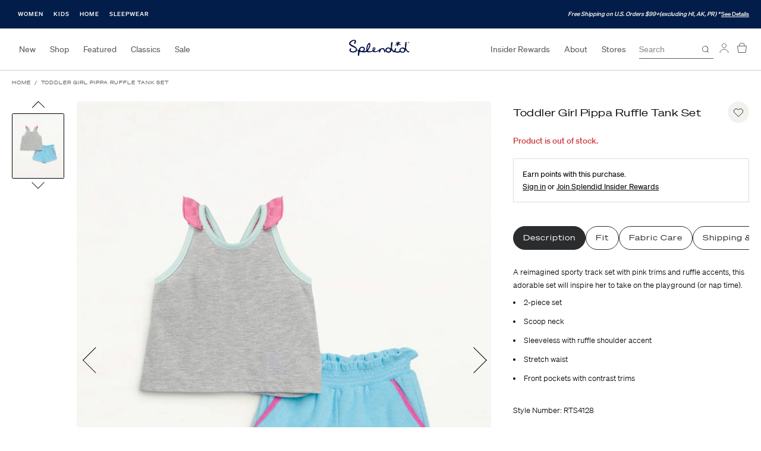

--- FILE ---
content_type: text/html; charset=utf-8
request_url: https://splendid.com/products/toddler-girl-pippa-ruffle-tank-set-rts4128
body_size: 27361
content:
<!DOCTYPE html>
<html>
<head>
    <script>
  window.consentmo_gcm_initial_state = "";
  window.consentmo_gcm_state = "0";
  window.consentmo_gcm_security_storage = "strict";
  window.consentmo_gcm_ad_storage = "marketing";
  window.consentmo_gcm_analytics_storage = "analytics";
  window.consentmo_gcm_functionality_storage = "functionality";
  window.consentmo_gcm_personalization_storage = "functionality";
  window.consentmo_gcm_ads_data_redaction = "true";
  window.consentmo_gcm_url_passthrough = "false";
  window.consentmo_gcm_data_layer_name = "dataLayer";
  
  // Google Consent Mode V2 integration script from Consentmo GDPR
  window.isenseRules = {};
  window.isenseRules.gcm = {
      gcmVersion: 2,
      integrationVersion: 3,
      customChanges: false,
      consentUpdated: false,
      initialState: 1,
      isCustomizationEnabled: false,
      adsDataRedaction: true,
      urlPassthrough: false,
      dataLayer: 'dataLayer',
      categories: { ad_personalization: "marketing", ad_storage: "marketing", ad_user_data: "marketing", analytics_storage: "analytics", functionality_storage: "functionality", personalization_storage: "functionality", security_storage: "strict"},
      storage: { ad_personalization: "false", ad_storage: "false", ad_user_data: "false", analytics_storage: "false", functionality_storage: "false", personalization_storage: "false", security_storage: "false", wait_for_update: 2000 }
  };
  if(window.consentmo_gcm_state !== null && window.consentmo_gcm_state !== "" && window.consentmo_gcm_state !== "0") {
    window.isenseRules.gcm.isCustomizationEnabled = true;
    window.isenseRules.gcm.initialState = window.consentmo_gcm_initial_state === null || window.consentmo_gcm_initial_state.trim() === "" ? window.isenseRules.gcm.initialState : window.consentmo_gcm_initial_state;
    window.isenseRules.gcm.categories.ad_storage = window.consentmo_gcm_ad_storage === null || window.consentmo_gcm_ad_storage.trim() === "" ? window.isenseRules.gcm.categories.ad_storage : window.consentmo_gcm_ad_storage;
    window.isenseRules.gcm.categories.ad_user_data = window.consentmo_gcm_ad_storage === null || window.consentmo_gcm_ad_storage.trim() === "" ? window.isenseRules.gcm.categories.ad_user_data : window.consentmo_gcm_ad_storage;
    window.isenseRules.gcm.categories.ad_personalization = window.consentmo_gcm_ad_storage === null || window.consentmo_gcm_ad_storage.trim() === "" ? window.isenseRules.gcm.categories.ad_personalization : window.consentmo_gcm_ad_storage;
    window.isenseRules.gcm.categories.analytics_storage = window.consentmo_gcm_analytics_storage === null || window.consentmo_gcm_analytics_storage.trim() === "" ? window.isenseRules.gcm.categories.analytics_storage : window.consentmo_gcm_analytics_storage;
    window.isenseRules.gcm.categories.functionality_storage = window.consentmo_gcm_functionality_storage === null || window.consentmo_gcm_functionality_storage.trim() === "" ? window.isenseRules.gcm.categories.functionality_storage : window.consentmo_gcm_functionality_storage;
    window.isenseRules.gcm.categories.personalization_storage = window.consentmo_gcm_personalization_storage === null || window.consentmo_gcm_personalization_storage.trim() === "" ? window.isenseRules.gcm.categories.personalization_storage : window.consentmo_gcm_personalization_storage;
    window.isenseRules.gcm.categories.security_storage = window.consentmo_gcm_security_storage === null || window.consentmo_gcm_security_storage.trim() === "" ? window.isenseRules.gcm.categories.security_storage : window.consentmo_gcm_security_storage;
    window.isenseRules.gcm.urlPassthrough = window.consentmo_gcm_url_passthrough === null || window.consentmo_gcm_url_passthrough.trim() === "" ? window.isenseRules.gcm.urlPassthrough : window.consentmo_gcm_url_passthrough;
    window.isenseRules.gcm.adsDataRedaction = window.consentmo_gcm_ads_data_redaction === null || window.consentmo_gcm_ads_data_redaction.trim() === "" ? window.isenseRules.gcm.adsDataRedaction : window.consentmo_gcm_ads_data_redaction;
    window.isenseRules.gcm.dataLayer = window.consentmo_gcm_data_layer_name === null || window.consentmo_gcm_data_layer_name.trim() === "" ? window.isenseRules.gcm.dataLayer : window.consentmo_gcm_data_layer_name;
  }
  window.isenseRules.initializeGcm = function (rules) {
    if(window.isenseRules.gcm.isCustomizationEnabled) {
      rules.initialState = window.isenseRules.gcm.initialState;
      rules.urlPassthrough = window.isenseRules.gcm.urlPassthrough === true || window.isenseRules.gcm.urlPassthrough === 'true';
      rules.adsDataRedaction = window.isenseRules.gcm.adsDataRedaction === true || window.isenseRules.gcm.adsDataRedaction === 'true';
    }
    
    let initialState = parseInt(rules.initialState);
    let marketingBlocked = initialState === 0 || initialState === 2 || initialState === 5 || initialState === 7;
    let analyticsBlocked = initialState === 0 || initialState === 3 || initialState === 6 || initialState === 7;
    let functionalityBlocked = initialState === 4 || initialState === 5 || initialState === 6 || initialState === 7;

    let gdprCache = localStorage.getItem('gdprCache') ? JSON.parse(localStorage.getItem('gdprCache')) : null;
    if (gdprCache && typeof gdprCache.updatedPreferences !== "undefined") {
      let updatedPreferences = gdprCache.updatedPreferences;
      marketingBlocked = parseInt(updatedPreferences.indexOf('marketing')) > -1;
      analyticsBlocked = parseInt(updatedPreferences.indexOf('analytics')) > -1;
      functionalityBlocked = parseInt(updatedPreferences.indexOf('functionality')) > -1;
    }

    Object.entries(rules.categories).forEach(category => {
      if(rules.storage.hasOwnProperty(category[0])) {
        switch(category[1]) {
          case 'strict':
            rules.storage[category[0]] = "granted";
            break;
          case 'marketing':
            rules.storage[category[0]] = marketingBlocked ? "denied" : "granted";
            break;
          case 'analytics':
            rules.storage[category[0]] = analyticsBlocked ? "denied" : "granted";
            break;
          case 'functionality':
            rules.storage[category[0]] = functionalityBlocked ? "denied" : "granted";
            break;
        }
      }
    });
    rules.consentUpdated = true;
    isenseRules.gcm = rules;
  }

  // Google Consent Mode - initialization start
  window.isenseRules.initializeGcm({
    ...window.isenseRules.gcm,
    adsDataRedaction: true,
    urlPassthrough: false,
    initialState: 1
  });

  /*
  * initialState acceptable values:
  * 0 - Set both ad_storage and analytics_storage to denied
  * 1 - Set all categories to granted
  * 2 - Set only ad_storage to denied
  * 3 - Set only analytics_storage to denied
  * 4 - Set only functionality_storage to denied
  * 5 - Set both ad_storage and functionality_storage to denied
  * 6 - Set both analytics_storage and functionality_storage to denied
  * 7 - Set all categories to denied
  */

  window[window.isenseRules.gcm.dataLayer] = window[window.isenseRules.gcm.dataLayer] || [];
  function gtag() { window[window.isenseRules.gcm.dataLayer].push(arguments); }
  gtag("consent", "default", isenseRules.gcm.storage);
  isenseRules.gcm.adsDataRedaction && gtag("set", "ads_data_redaction", isenseRules.gcm.adsDataRedaction);
  isenseRules.gcm.urlPassthrough && gtag("set", "url_passthrough", isenseRules.gcm.urlPassthrough);
</script>

    <meta charset="utf-8">
    <meta http-equiv="X-UA-Compatible" content="IE=edge">
    <meta name="viewport" content="width=device-width,initial-scale=1.0">

    <title>Toddler Girl Pippa Ruffle Tank Set | Splendid</title>
    
        <meta name="description" content="Toddler Girl Pippa Ruffle Tank Set | Splendid">
    

    
        <link rel="shortcut icon" href="//splendid.com/cdn/shop/files/favicon_32x32.png?v=1650372659" type="image/png">
    

    


    <!-- Start Wunderkind tag -->
<script>
	(function(d) {
		var e = d.createElement('script');
		e.src = d.location.protocol + '//tag.wknd.ai/4115/i.js';
		e.async = true;
		d.getElementsByTagName("head")[0].appendChild(e);
	}(document));
</script>
<!-- End Wunderkind tag -->


    <script>window.performance && window.performance.mark && window.performance.mark('shopify.content_for_header.start');</script><meta name="facebook-domain-verification" content="3rnje6xfdg77u4yg2rgo9y678vh58s">
<meta id="shopify-digital-wallet" name="shopify-digital-wallet" content="/55040147529/digital_wallets/dialog">
<meta name="shopify-checkout-api-token" content="0b607063621363d60d3ec932c7b9579e">
<meta id="in-context-paypal-metadata" data-shop-id="55040147529" data-venmo-supported="true" data-environment="production" data-locale="en_US" data-paypal-v4="true" data-currency="USD">
<link rel="alternate" type="application/json+oembed" href="https://splendid.com/products/toddler-girl-pippa-ruffle-tank-set-rts4128.oembed">
<script async="async" src="/checkouts/internal/preloads.js?locale=en-US"></script>
<link rel="preconnect" href="https://shop.app" crossorigin="anonymous">
<script async="async" src="https://shop.app/checkouts/internal/preloads.js?locale=en-US&shop_id=55040147529" crossorigin="anonymous"></script>
<script id="apple-pay-shop-capabilities" type="application/json">{"shopId":55040147529,"countryCode":"US","currencyCode":"USD","merchantCapabilities":["supports3DS"],"merchantId":"gid:\/\/shopify\/Shop\/55040147529","merchantName":"Splendid","requiredBillingContactFields":["postalAddress","email","phone"],"requiredShippingContactFields":["postalAddress","email","phone"],"shippingType":"shipping","supportedNetworks":["visa","masterCard","amex","discover","elo","jcb"],"total":{"type":"pending","label":"Splendid","amount":"1.00"},"shopifyPaymentsEnabled":true,"supportsSubscriptions":true}</script>
<script id="shopify-features" type="application/json">{"accessToken":"0b607063621363d60d3ec932c7b9579e","betas":["rich-media-storefront-analytics"],"domain":"splendid.com","predictiveSearch":true,"shopId":55040147529,"locale":"en"}</script>
<script>var Shopify = Shopify || {};
Shopify.shop = "splendid-deltagalil.myshopify.com";
Shopify.locale = "en";
Shopify.currency = {"active":"USD","rate":"1.0"};
Shopify.country = "US";
Shopify.theme = {"name":"Splendid Black","id":122816200777,"schema_name":null,"schema_version":null,"theme_store_id":887,"role":"main"};
Shopify.theme.handle = "null";
Shopify.theme.style = {"id":null,"handle":null};
Shopify.cdnHost = "splendid.com/cdn";
Shopify.routes = Shopify.routes || {};
Shopify.routes.root = "/";</script>
<script type="module">!function(o){(o.Shopify=o.Shopify||{}).modules=!0}(window);</script>
<script>!function(o){function n(){var o=[];function n(){o.push(Array.prototype.slice.apply(arguments))}return n.q=o,n}var t=o.Shopify=o.Shopify||{};t.loadFeatures=n(),t.autoloadFeatures=n()}(window);</script>
<script>
  window.ShopifyPay = window.ShopifyPay || {};
  window.ShopifyPay.apiHost = "shop.app\/pay";
  window.ShopifyPay.redirectState = null;
</script>
<script id="shop-js-analytics" type="application/json">{"pageType":"product"}</script>
<script defer="defer" async type="module" src="//splendid.com/cdn/shopifycloud/shop-js/modules/v2/client.init-shop-cart-sync_BN7fPSNr.en.esm.js"></script>
<script defer="defer" async type="module" src="//splendid.com/cdn/shopifycloud/shop-js/modules/v2/chunk.common_Cbph3Kss.esm.js"></script>
<script defer="defer" async type="module" src="//splendid.com/cdn/shopifycloud/shop-js/modules/v2/chunk.modal_DKumMAJ1.esm.js"></script>
<script type="module">
  await import("//splendid.com/cdn/shopifycloud/shop-js/modules/v2/client.init-shop-cart-sync_BN7fPSNr.en.esm.js");
await import("//splendid.com/cdn/shopifycloud/shop-js/modules/v2/chunk.common_Cbph3Kss.esm.js");
await import("//splendid.com/cdn/shopifycloud/shop-js/modules/v2/chunk.modal_DKumMAJ1.esm.js");

  window.Shopify.SignInWithShop?.initShopCartSync?.({"fedCMEnabled":true,"windoidEnabled":true});

</script>
<script>
  window.Shopify = window.Shopify || {};
  if (!window.Shopify.featureAssets) window.Shopify.featureAssets = {};
  window.Shopify.featureAssets['shop-js'] = {"shop-cart-sync":["modules/v2/client.shop-cart-sync_CJVUk8Jm.en.esm.js","modules/v2/chunk.common_Cbph3Kss.esm.js","modules/v2/chunk.modal_DKumMAJ1.esm.js"],"init-fed-cm":["modules/v2/client.init-fed-cm_7Fvt41F4.en.esm.js","modules/v2/chunk.common_Cbph3Kss.esm.js","modules/v2/chunk.modal_DKumMAJ1.esm.js"],"init-shop-email-lookup-coordinator":["modules/v2/client.init-shop-email-lookup-coordinator_Cc088_bR.en.esm.js","modules/v2/chunk.common_Cbph3Kss.esm.js","modules/v2/chunk.modal_DKumMAJ1.esm.js"],"init-windoid":["modules/v2/client.init-windoid_hPopwJRj.en.esm.js","modules/v2/chunk.common_Cbph3Kss.esm.js","modules/v2/chunk.modal_DKumMAJ1.esm.js"],"shop-button":["modules/v2/client.shop-button_B0jaPSNF.en.esm.js","modules/v2/chunk.common_Cbph3Kss.esm.js","modules/v2/chunk.modal_DKumMAJ1.esm.js"],"shop-cash-offers":["modules/v2/client.shop-cash-offers_DPIskqss.en.esm.js","modules/v2/chunk.common_Cbph3Kss.esm.js","modules/v2/chunk.modal_DKumMAJ1.esm.js"],"shop-toast-manager":["modules/v2/client.shop-toast-manager_CK7RT69O.en.esm.js","modules/v2/chunk.common_Cbph3Kss.esm.js","modules/v2/chunk.modal_DKumMAJ1.esm.js"],"init-shop-cart-sync":["modules/v2/client.init-shop-cart-sync_BN7fPSNr.en.esm.js","modules/v2/chunk.common_Cbph3Kss.esm.js","modules/v2/chunk.modal_DKumMAJ1.esm.js"],"init-customer-accounts-sign-up":["modules/v2/client.init-customer-accounts-sign-up_CfPf4CXf.en.esm.js","modules/v2/client.shop-login-button_DeIztwXF.en.esm.js","modules/v2/chunk.common_Cbph3Kss.esm.js","modules/v2/chunk.modal_DKumMAJ1.esm.js"],"pay-button":["modules/v2/client.pay-button_CgIwFSYN.en.esm.js","modules/v2/chunk.common_Cbph3Kss.esm.js","modules/v2/chunk.modal_DKumMAJ1.esm.js"],"init-customer-accounts":["modules/v2/client.init-customer-accounts_DQ3x16JI.en.esm.js","modules/v2/client.shop-login-button_DeIztwXF.en.esm.js","modules/v2/chunk.common_Cbph3Kss.esm.js","modules/v2/chunk.modal_DKumMAJ1.esm.js"],"avatar":["modules/v2/client.avatar_BTnouDA3.en.esm.js"],"init-shop-for-new-customer-accounts":["modules/v2/client.init-shop-for-new-customer-accounts_CsZy_esa.en.esm.js","modules/v2/client.shop-login-button_DeIztwXF.en.esm.js","modules/v2/chunk.common_Cbph3Kss.esm.js","modules/v2/chunk.modal_DKumMAJ1.esm.js"],"shop-follow-button":["modules/v2/client.shop-follow-button_BRMJjgGd.en.esm.js","modules/v2/chunk.common_Cbph3Kss.esm.js","modules/v2/chunk.modal_DKumMAJ1.esm.js"],"checkout-modal":["modules/v2/client.checkout-modal_B9Drz_yf.en.esm.js","modules/v2/chunk.common_Cbph3Kss.esm.js","modules/v2/chunk.modal_DKumMAJ1.esm.js"],"shop-login-button":["modules/v2/client.shop-login-button_DeIztwXF.en.esm.js","modules/v2/chunk.common_Cbph3Kss.esm.js","modules/v2/chunk.modal_DKumMAJ1.esm.js"],"lead-capture":["modules/v2/client.lead-capture_DXYzFM3R.en.esm.js","modules/v2/chunk.common_Cbph3Kss.esm.js","modules/v2/chunk.modal_DKumMAJ1.esm.js"],"shop-login":["modules/v2/client.shop-login_CA5pJqmO.en.esm.js","modules/v2/chunk.common_Cbph3Kss.esm.js","modules/v2/chunk.modal_DKumMAJ1.esm.js"],"payment-terms":["modules/v2/client.payment-terms_BxzfvcZJ.en.esm.js","modules/v2/chunk.common_Cbph3Kss.esm.js","modules/v2/chunk.modal_DKumMAJ1.esm.js"]};
</script>
<script>(function() {
  var isLoaded = false;
  function asyncLoad() {
    if (isLoaded) return;
    isLoaded = true;
    var urls = ["https:\/\/cdn-scripts.signifyd.com\/shopify\/script-tag.js?shop=splendid-deltagalil.myshopify.com","https:\/\/static.dla.group\/dm-timer.js?shop=splendid-deltagalil.myshopify.com","https:\/\/shopify.rakutenadvertising.io\/rakuten_advertising.js?shop=splendid-deltagalil.myshopify.com","https:\/\/tag.rmp.rakuten.com\/113605.ct.js?shop=splendid-deltagalil.myshopify.com","https:\/\/cdn-loyalty.yotpo.com\/loader\/ciJkU93_sFuKuSyxS93vdw.js?shop=splendid-deltagalil.myshopify.com","https:\/\/cdn-widgetsrepository.yotpo.com\/v1\/loader\/15HaAC3hUrs44tcPznLqu4NC7MAxLpF7ltDfoD7A?shop=splendid-deltagalil.myshopify.com","https:\/\/cdn.attn.tv\/splendid\/dtag.js?shop=splendid-deltagalil.myshopify.com"];
    for (var i = 0; i < urls.length; i++) {
      var s = document.createElement('script');
      s.type = 'text/javascript';
      s.async = true;
      s.src = urls[i];
      var x = document.getElementsByTagName('script')[0];
      x.parentNode.insertBefore(s, x);
    }
  };
  if(window.attachEvent) {
    window.attachEvent('onload', asyncLoad);
  } else {
    window.addEventListener('load', asyncLoad, false);
  }
})();</script>
<script id="__st">var __st={"a":55040147529,"offset":-28800,"reqid":"a5111f71-5996-409b-924d-8dd83b7c9233-1769818422","pageurl":"splendid.com\/products\/toddler-girl-pippa-ruffle-tank-set-rts4128","u":"dcfa814558d2","p":"product","rtyp":"product","rid":6766432452681};</script>
<script>window.ShopifyPaypalV4VisibilityTracking = true;</script>
<script id="captcha-bootstrap">!function(){'use strict';const t='contact',e='account',n='new_comment',o=[[t,t],['blogs',n],['comments',n],[t,'customer']],c=[[e,'customer_login'],[e,'guest_login'],[e,'recover_customer_password'],[e,'create_customer']],r=t=>t.map((([t,e])=>`form[action*='/${t}']:not([data-nocaptcha='true']) input[name='form_type'][value='${e}']`)).join(','),a=t=>()=>t?[...document.querySelectorAll(t)].map((t=>t.form)):[];function s(){const t=[...o],e=r(t);return a(e)}const i='password',u='form_key',d=['recaptcha-v3-token','g-recaptcha-response','h-captcha-response',i],f=()=>{try{return window.sessionStorage}catch{return}},m='__shopify_v',_=t=>t.elements[u];function p(t,e,n=!1){try{const o=window.sessionStorage,c=JSON.parse(o.getItem(e)),{data:r}=function(t){const{data:e,action:n}=t;return t[m]||n?{data:e,action:n}:{data:t,action:n}}(c);for(const[e,n]of Object.entries(r))t.elements[e]&&(t.elements[e].value=n);n&&o.removeItem(e)}catch(o){console.error('form repopulation failed',{error:o})}}const l='form_type',E='cptcha';function T(t){t.dataset[E]=!0}const w=window,h=w.document,L='Shopify',v='ce_forms',y='captcha';let A=!1;((t,e)=>{const n=(g='f06e6c50-85a8-45c8-87d0-21a2b65856fe',I='https://cdn.shopify.com/shopifycloud/storefront-forms-hcaptcha/ce_storefront_forms_captcha_hcaptcha.v1.5.2.iife.js',D={infoText:'Protected by hCaptcha',privacyText:'Privacy',termsText:'Terms'},(t,e,n)=>{const o=w[L][v],c=o.bindForm;if(c)return c(t,g,e,D).then(n);var r;o.q.push([[t,g,e,D],n]),r=I,A||(h.body.append(Object.assign(h.createElement('script'),{id:'captcha-provider',async:!0,src:r})),A=!0)});var g,I,D;w[L]=w[L]||{},w[L][v]=w[L][v]||{},w[L][v].q=[],w[L][y]=w[L][y]||{},w[L][y].protect=function(t,e){n(t,void 0,e),T(t)},Object.freeze(w[L][y]),function(t,e,n,w,h,L){const[v,y,A,g]=function(t,e,n){const i=e?o:[],u=t?c:[],d=[...i,...u],f=r(d),m=r(i),_=r(d.filter((([t,e])=>n.includes(e))));return[a(f),a(m),a(_),s()]}(w,h,L),I=t=>{const e=t.target;return e instanceof HTMLFormElement?e:e&&e.form},D=t=>v().includes(t);t.addEventListener('submit',(t=>{const e=I(t);if(!e)return;const n=D(e)&&!e.dataset.hcaptchaBound&&!e.dataset.recaptchaBound,o=_(e),c=g().includes(e)&&(!o||!o.value);(n||c)&&t.preventDefault(),c&&!n&&(function(t){try{if(!f())return;!function(t){const e=f();if(!e)return;const n=_(t);if(!n)return;const o=n.value;o&&e.removeItem(o)}(t);const e=Array.from(Array(32),(()=>Math.random().toString(36)[2])).join('');!function(t,e){_(t)||t.append(Object.assign(document.createElement('input'),{type:'hidden',name:u})),t.elements[u].value=e}(t,e),function(t,e){const n=f();if(!n)return;const o=[...t.querySelectorAll(`input[type='${i}']`)].map((({name:t})=>t)),c=[...d,...o],r={};for(const[a,s]of new FormData(t).entries())c.includes(a)||(r[a]=s);n.setItem(e,JSON.stringify({[m]:1,action:t.action,data:r}))}(t,e)}catch(e){console.error('failed to persist form',e)}}(e),e.submit())}));const S=(t,e)=>{t&&!t.dataset[E]&&(n(t,e.some((e=>e===t))),T(t))};for(const o of['focusin','change'])t.addEventListener(o,(t=>{const e=I(t);D(e)&&S(e,y())}));const B=e.get('form_key'),M=e.get(l),P=B&&M;t.addEventListener('DOMContentLoaded',(()=>{const t=y();if(P)for(const e of t)e.elements[l].value===M&&p(e,B);[...new Set([...A(),...v().filter((t=>'true'===t.dataset.shopifyCaptcha))])].forEach((e=>S(e,t)))}))}(h,new URLSearchParams(w.location.search),n,t,e,['guest_login'])})(!0,!0)}();</script>
<script integrity="sha256-4kQ18oKyAcykRKYeNunJcIwy7WH5gtpwJnB7kiuLZ1E=" data-source-attribution="shopify.loadfeatures" defer="defer" src="//splendid.com/cdn/shopifycloud/storefront/assets/storefront/load_feature-a0a9edcb.js" crossorigin="anonymous"></script>
<script crossorigin="anonymous" defer="defer" src="//splendid.com/cdn/shopifycloud/storefront/assets/shopify_pay/storefront-65b4c6d7.js?v=20250812"></script>
<script data-source-attribution="shopify.dynamic_checkout.dynamic.init">var Shopify=Shopify||{};Shopify.PaymentButton=Shopify.PaymentButton||{isStorefrontPortableWallets:!0,init:function(){window.Shopify.PaymentButton.init=function(){};var t=document.createElement("script");t.src="https://splendid.com/cdn/shopifycloud/portable-wallets/latest/portable-wallets.en.js",t.type="module",document.head.appendChild(t)}};
</script>
<script data-source-attribution="shopify.dynamic_checkout.buyer_consent">
  function portableWalletsHideBuyerConsent(e){var t=document.getElementById("shopify-buyer-consent"),n=document.getElementById("shopify-subscription-policy-button");t&&n&&(t.classList.add("hidden"),t.setAttribute("aria-hidden","true"),n.removeEventListener("click",e))}function portableWalletsShowBuyerConsent(e){var t=document.getElementById("shopify-buyer-consent"),n=document.getElementById("shopify-subscription-policy-button");t&&n&&(t.classList.remove("hidden"),t.removeAttribute("aria-hidden"),n.addEventListener("click",e))}window.Shopify?.PaymentButton&&(window.Shopify.PaymentButton.hideBuyerConsent=portableWalletsHideBuyerConsent,window.Shopify.PaymentButton.showBuyerConsent=portableWalletsShowBuyerConsent);
</script>
<script data-source-attribution="shopify.dynamic_checkout.cart.bootstrap">document.addEventListener("DOMContentLoaded",(function(){function t(){return document.querySelector("shopify-accelerated-checkout-cart, shopify-accelerated-checkout")}if(t())Shopify.PaymentButton.init();else{new MutationObserver((function(e,n){t()&&(Shopify.PaymentButton.init(),n.disconnect())})).observe(document.body,{childList:!0,subtree:!0})}}));
</script>
<link id="shopify-accelerated-checkout-styles" rel="stylesheet" media="screen" href="https://splendid.com/cdn/shopifycloud/portable-wallets/latest/accelerated-checkout-backwards-compat.css" crossorigin="anonymous">
<style id="shopify-accelerated-checkout-cart">
        #shopify-buyer-consent {
  margin-top: 1em;
  display: inline-block;
  width: 100%;
}

#shopify-buyer-consent.hidden {
  display: none;
}

#shopify-subscription-policy-button {
  background: none;
  border: none;
  padding: 0;
  text-decoration: underline;
  font-size: inherit;
  cursor: pointer;
}

#shopify-subscription-policy-button::before {
  box-shadow: none;
}

      </style>

<script>window.performance && window.performance.mark && window.performance.mark('shopify.content_for_header.end');</script>

    <!-- GA4 Data Layer -->
<script>
  !function(){
    window.dataLayer = window.dataLayer || [];
    
    // Event listener to capture post messages from pixel sandbox
    window.addEventListener('message', function(event) {
      var data = event.data;
      if (data && data.source === 'web-pixel') {
        window.dataLayer.push(data);
      }
    });
    
    var data = {};

    data.page_type = "product";data.event = "view_item";
    data.ecommerce_ga4 = {
      currency: "USD" || 'USD',
      value: 30.0,
      items: [{
        item_id: "6766432452681",
        item_name: "Toddler Girl Pippa Ruffle Tank Set",
        item_brand: "Splendid",
        item_category: "Sets",
        item_style: "RTS4128",
        price: 30.0,
        quantity: 1
      }]
    };window.dataLayer.push(data);
  }();
</script>
<!-- End GA4 Data Layer -->

    <!-- Google Tag Manager -->
<script>(function(w,d,s,l,i){w[l]=w[l]||[];w[l].push({'gtm.start':
new Date().getTime(),event:'gtm.js'});var f=d.getElementsByTagName(s)[0],
j=d.createElement(s),dl=l!='dataLayer'?'&l='+l:'';j.async=true;j.src=
'https://www.googletagmanager.com/gtm.js?id='+i+dl;f.parentNode.insertBefore(j,f);
})(window,document,'script','dataLayer','GTM-NX6SMRW');</script>
<!-- End Google Tag Manager -->

<!-- Google Site Verification -->
<meta name="google-site-verification" content="-IB6yrC4hk_CJGrPCzJn0DGho2VKRJ9YVaw-RkBeYuY">
<!-- End Google Site Verification -->

    
    <script>
  window.PurpleDotConfig = {
    shopifyCart: {"note":null,"attributes":{},"original_total_price":0,"total_price":0,"total_discount":0,"total_weight":0.0,"item_count":0,"items":[],"requires_shipping":false,"currency":"USD","items_subtotal_price":0,"cart_level_discount_applications":[],"checkout_charge_amount":0},
    shopifyCartString: "{\"note\":null,\"attributes\":{},\"original_total_price\":0,\"total_price\":0,\"total_discount\":0,\"total_weight\":0.0,\"item_count\":0,\"items\":[],\"requires_shipping\":false,\"currency\":\"USD\",\"items_subtotal_price\":0,\"cart_level_discount_applications\":[],\"checkout_charge_amount\":0}",
    shopifyCartSignature: "00cda149da568b180c4757f5944705eda0de78dae28a2cdb5df8dbc20ea9d61c",
    prefillEmail: '',
    prefillShippingAddress: null
  };
</script>
<script src="https://www.purpledotprice.com/api/v1/init.js?apiKey=4a8edef1-96d9-478d-a433-ed9052d620be"></script>
    

    <script type="text/javascript">
  var predictProduct = {"id":6766432452681,"title":"Toddler Girl Pippa Ruffle Tank Set","handle":"toddler-girl-pippa-ruffle-tank-set-rts4128","description":"\u003cp\u003eA reimagined sporty track set with pink trims and ruffle accents, this adorable set will inspire her to take on the playground (or nap time).\u003c\/p\u003e\u003cul\u003e\n\u003cli\u003e2-piece set\n \u003c\/li\u003e\n\u003cli\u003eScoop neck\n \u003c\/li\u003e\n\u003cli\u003eSleeveless with ruffle shoulder accent\n \u003c\/li\u003e\n\u003cli\u003eStretch waist\n \u003c\/li\u003e\n\u003cli\u003eFront pockets with contrast trims\u003c\/li\u003e\n\u003c\/ul\u003e","published_at":"2022-05-31T13:18:39-07:00","created_at":"2022-06-02T16:41:09-07:00","vendor":"Splendid","type":"Sets","tags":["40off","August22md","BF24","BMSM","bundle","category::Girls","category::Kid's Sale","category::Kids","category::Sale","category::Toddler","category::Two Piece Sets","Current Promotions","FFF23","final_sale","finalfinal","friday40","GIFTED","HEAD2TOE","JOLLYBMSM","july4thsale","labor day sale","LOTSASOFT","mdwpromo","MERRIERBMSM","mothersdaypromo","Online Warehouse Sale - $19 Styles","PREBF","sale no sleep","season::U22APR","wintersale"],"price":3000,"price_min":3000,"price_max":3000,"available":false,"price_varies":false,"compare_at_price":4400,"compare_at_price_min":4400,"compare_at_price_max":4400,"compare_at_price_varies":false,"variants":[{"id":39977844998217,"title":"Light Gray Heather \/ 2 \/ RTS4128","option1":"Light Gray Heather","option2":"2","option3":"RTS4128","sku":"196258159147","requires_shipping":true,"taxable":true,"featured_image":{"id":29235200786505,"product_id":6766432452681,"position":1,"created_at":"2022-06-02T16:41:09-07:00","updated_at":"2022-06-02T16:41:09-07:00","alt":"Light Gray Heather","width":1100,"height":1375,"src":"\/\/splendid.com\/cdn\/shop\/products\/90913d579faaeb967ce33f8627c304a1.jpg?v=1654213269","variant_ids":[39977844998217,39977845030985,39977845063753,39977845096521,39977845129289]},"available":false,"name":"Toddler Girl Pippa Ruffle Tank Set - Light Gray Heather \/ 2 \/ RTS4128","public_title":"Light Gray Heather \/ 2 \/ RTS4128","options":["Light Gray Heather","2","RTS4128"],"price":3000,"weight":0,"compare_at_price":4400,"inventory_management":"shopify","barcode":"196258159147","featured_media":{"alt":"Light Gray Heather","id":21531329298505,"position":1,"preview_image":{"aspect_ratio":0.8,"height":1375,"width":1100,"src":"\/\/splendid.com\/cdn\/shop\/products\/90913d579faaeb967ce33f8627c304a1.jpg?v=1654213269"}},"requires_selling_plan":false,"selling_plan_allocations":[],"quantity_rule":{"min":1,"max":null,"increment":1}},{"id":39977845030985,"title":"Light Gray Heather \/ 3 \/ RTS4128","option1":"Light Gray Heather","option2":"3","option3":"RTS4128","sku":"196258159154","requires_shipping":true,"taxable":true,"featured_image":{"id":29235200786505,"product_id":6766432452681,"position":1,"created_at":"2022-06-02T16:41:09-07:00","updated_at":"2022-06-02T16:41:09-07:00","alt":"Light Gray Heather","width":1100,"height":1375,"src":"\/\/splendid.com\/cdn\/shop\/products\/90913d579faaeb967ce33f8627c304a1.jpg?v=1654213269","variant_ids":[39977844998217,39977845030985,39977845063753,39977845096521,39977845129289]},"available":false,"name":"Toddler Girl Pippa Ruffle Tank Set - Light Gray Heather \/ 3 \/ RTS4128","public_title":"Light Gray Heather \/ 3 \/ RTS4128","options":["Light Gray Heather","3","RTS4128"],"price":3000,"weight":0,"compare_at_price":4400,"inventory_management":"shopify","barcode":"196258159154","featured_media":{"alt":"Light Gray Heather","id":21531329298505,"position":1,"preview_image":{"aspect_ratio":0.8,"height":1375,"width":1100,"src":"\/\/splendid.com\/cdn\/shop\/products\/90913d579faaeb967ce33f8627c304a1.jpg?v=1654213269"}},"requires_selling_plan":false,"selling_plan_allocations":[],"quantity_rule":{"min":1,"max":null,"increment":1}},{"id":39977845063753,"title":"Light Gray Heather \/ 4 \/ RTS4128","option1":"Light Gray Heather","option2":"4","option3":"RTS4128","sku":"196258159161","requires_shipping":true,"taxable":true,"featured_image":{"id":29235200786505,"product_id":6766432452681,"position":1,"created_at":"2022-06-02T16:41:09-07:00","updated_at":"2022-06-02T16:41:09-07:00","alt":"Light Gray Heather","width":1100,"height":1375,"src":"\/\/splendid.com\/cdn\/shop\/products\/90913d579faaeb967ce33f8627c304a1.jpg?v=1654213269","variant_ids":[39977844998217,39977845030985,39977845063753,39977845096521,39977845129289]},"available":false,"name":"Toddler Girl Pippa Ruffle Tank Set - Light Gray Heather \/ 4 \/ RTS4128","public_title":"Light Gray Heather \/ 4 \/ RTS4128","options":["Light Gray Heather","4","RTS4128"],"price":3000,"weight":0,"compare_at_price":4400,"inventory_management":"shopify","barcode":"196258159161","featured_media":{"alt":"Light Gray Heather","id":21531329298505,"position":1,"preview_image":{"aspect_ratio":0.8,"height":1375,"width":1100,"src":"\/\/splendid.com\/cdn\/shop\/products\/90913d579faaeb967ce33f8627c304a1.jpg?v=1654213269"}},"requires_selling_plan":false,"selling_plan_allocations":[],"quantity_rule":{"min":1,"max":null,"increment":1}},{"id":39977845096521,"title":"Light Gray Heather \/ 5 \/ RTS4128","option1":"Light Gray Heather","option2":"5","option3":"RTS4128","sku":"196258159178","requires_shipping":true,"taxable":true,"featured_image":{"id":29235200786505,"product_id":6766432452681,"position":1,"created_at":"2022-06-02T16:41:09-07:00","updated_at":"2022-06-02T16:41:09-07:00","alt":"Light Gray Heather","width":1100,"height":1375,"src":"\/\/splendid.com\/cdn\/shop\/products\/90913d579faaeb967ce33f8627c304a1.jpg?v=1654213269","variant_ids":[39977844998217,39977845030985,39977845063753,39977845096521,39977845129289]},"available":false,"name":"Toddler Girl Pippa Ruffle Tank Set - Light Gray Heather \/ 5 \/ RTS4128","public_title":"Light Gray Heather \/ 5 \/ RTS4128","options":["Light Gray Heather","5","RTS4128"],"price":3000,"weight":0,"compare_at_price":4400,"inventory_management":"shopify","barcode":"196258159178","featured_media":{"alt":"Light Gray Heather","id":21531329298505,"position":1,"preview_image":{"aspect_ratio":0.8,"height":1375,"width":1100,"src":"\/\/splendid.com\/cdn\/shop\/products\/90913d579faaeb967ce33f8627c304a1.jpg?v=1654213269"}},"requires_selling_plan":false,"selling_plan_allocations":[],"quantity_rule":{"min":1,"max":null,"increment":1}},{"id":39977845129289,"title":"Light Gray Heather \/ 6 \/ RTS4128","option1":"Light Gray Heather","option2":"6","option3":"RTS4128","sku":"196258159185","requires_shipping":true,"taxable":true,"featured_image":{"id":29235200786505,"product_id":6766432452681,"position":1,"created_at":"2022-06-02T16:41:09-07:00","updated_at":"2022-06-02T16:41:09-07:00","alt":"Light Gray Heather","width":1100,"height":1375,"src":"\/\/splendid.com\/cdn\/shop\/products\/90913d579faaeb967ce33f8627c304a1.jpg?v=1654213269","variant_ids":[39977844998217,39977845030985,39977845063753,39977845096521,39977845129289]},"available":false,"name":"Toddler Girl Pippa Ruffle Tank Set - Light Gray Heather \/ 6 \/ RTS4128","public_title":"Light Gray Heather \/ 6 \/ RTS4128","options":["Light Gray Heather","6","RTS4128"],"price":3000,"weight":0,"compare_at_price":4400,"inventory_management":"shopify","barcode":"196258159185","featured_media":{"alt":"Light Gray Heather","id":21531329298505,"position":1,"preview_image":{"aspect_ratio":0.8,"height":1375,"width":1100,"src":"\/\/splendid.com\/cdn\/shop\/products\/90913d579faaeb967ce33f8627c304a1.jpg?v=1654213269"}},"requires_selling_plan":false,"selling_plan_allocations":[],"quantity_rule":{"min":1,"max":null,"increment":1}}],"images":["\/\/splendid.com\/cdn\/shop\/products\/90913d579faaeb967ce33f8627c304a1.jpg?v=1654213269"],"featured_image":"\/\/splendid.com\/cdn\/shop\/products\/90913d579faaeb967ce33f8627c304a1.jpg?v=1654213269","options":["Color","Size","Style"],"media":[{"alt":"Light Gray Heather","id":21531329298505,"position":1,"preview_image":{"aspect_ratio":0.8,"height":1375,"width":1100,"src":"\/\/splendid.com\/cdn\/shop\/products\/90913d579faaeb967ce33f8627c304a1.jpg?v=1654213269"},"aspect_ratio":0.8,"height":1375,"media_type":"image","src":"\/\/splendid.com\/cdn\/shop\/products\/90913d579faaeb967ce33f8627c304a1.jpg?v=1654213269","width":1100}],"requires_selling_plan":false,"selling_plan_groups":[],"content":"\u003cp\u003eA reimagined sporty track set with pink trims and ruffle accents, this adorable set will inspire her to take on the playground (or nap time).\u003c\/p\u003e\u003cul\u003e\n\u003cli\u003e2-piece set\n \u003c\/li\u003e\n\u003cli\u003eScoop neck\n \u003c\/li\u003e\n\u003cli\u003eSleeveless with ruffle shoulder accent\n \u003c\/li\u003e\n\u003cli\u003eStretch waist\n \u003c\/li\u003e\n\u003cli\u003eFront pockets with contrast trims\u003c\/li\u003e\n\u003c\/ul\u003e"};
  window.addEventListener("onPredictLoad", function (event) {
    event.detail.predict.render({
      brandKey:"splendid-deltagalil.myshopify.com",
      product:predictProduct ? {
        key:predictProduct.handle,
        name:predictProduct.title,
        image:"//splendid.com/cdn/shop/products/90913d579faaeb967ce33f8627c304a1_x600.jpg?v=1654213269",
      } : null,
    // "onRecommendCallback": function(variantId) { /* do something on recommendation */ }
  });
});
</script>
<script type="text/javascript" async src="https://predict-v4.getwair.com/default/predict.js"></script>


<link href="https://cdn.shopify.com/s/files/1/0550/4014/7529/t/3/assets/app.css?7575236022664897" rel="preload" as="style">

<link href="https://cdn.shopify.com/s/files/1/0550/4014/7529/t/3/assets/app.css?7575236022664897" rel="stylesheet">

<link href="https://cdn.shopify.com/s/files/1/0550/4014/7529/t/3/assets/app.js?7575236022664897" rel="script">

<!-- BEGIN app block: shopify://apps/consentmo-gdpr/blocks/gdpr_cookie_consent/4fbe573f-a377-4fea-9801-3ee0858cae41 -->


<!-- END app block --><!-- BEGIN app block: shopify://apps/mntn/blocks/tracking-pixel/d40b5b2f-bf84-4a06-b576-832ad24a8652 -->
<!-- MNTN Tracking Pixel Start -->
<script id="mntn_tracking_pixel" type="text/javascript">
const isUSShopper = window.Shopify  && window.Shopify.country === "US";

if (!window.Shopify || isUSShopper) {
	(function(){"use strict";var e=null,b="4.0.0",
	n="32170",
	additional="term=value",
	t,r,i;try{t=top.document.referer!==""?encodeURIComponent(top.document.referrer.substring(0,2048)):""}catch(o){t=document.referrer!==null?document.referrer.toString().substring(0,2048):""}try{r=window&&window.top&&document.location&&window.top.location===document.location?document.location:window&&window.top&&window.top.location&&""!==window.top.location?window.top.location:document.location}catch(u){r=document.location}try{i=parent.location.href!==""?encodeURIComponent(parent.location.href.toString().substring(0,2048)):""}catch(a){try{i=r!==null?encodeURIComponent(r.toString().substring(0,2048)):""}catch(f){i=""}}var l,c=document.createElement("script"),h=null,p=document.getElementsByTagName("script"),d=Number(p.length)-1,v=document.getElementsByTagName("script")[d];if(typeof l==="undefined"){l=Math.floor(Math.random()*1e17)}h="dx.mountain.com/spx?"+"dxver="+b+"&shaid="+n+"&tdr="+t+"&plh="+i+"&cb="+l+additional;c.type="text/javascript";c.src=("https:"===document.location.protocol?"https://":"http://")+h;v.parentNode.insertBefore(c,v)})()
}
</script>
<!-- MNTN Tracking Pixel End -->

<!-- MNTN DataLayer Start -->

    <script id="mntn_datalayer" type="text/javascript" async>
        let mntn_product_name = "Toddler Girl Pippa Ruffle Tank Set";
        let mntn_product_price = "$30";
        let mntn_product_image = "\/\/splendid.com\/cdn\/shop\/products\/90913d579faaeb967ce33f8627c304a1.jpg?v=1654213269";
        let mntn_product_sku = 6766432452681;
        let mntn_product_in_stock = false;
        let mntn_product_data = {"id":6766432452681,"title":"Toddler Girl Pippa Ruffle Tank Set","handle":"toddler-girl-pippa-ruffle-tank-set-rts4128","description":"\u003cp\u003eA reimagined sporty track set with pink trims and ruffle accents, this adorable set will inspire her to take on the playground (or nap time).\u003c\/p\u003e\u003cul\u003e\n\u003cli\u003e2-piece set\n \u003c\/li\u003e\n\u003cli\u003eScoop neck\n \u003c\/li\u003e\n\u003cli\u003eSleeveless with ruffle shoulder accent\n \u003c\/li\u003e\n\u003cli\u003eStretch waist\n \u003c\/li\u003e\n\u003cli\u003eFront pockets with contrast trims\u003c\/li\u003e\n\u003c\/ul\u003e","published_at":"2022-05-31T13:18:39-07:00","created_at":"2022-06-02T16:41:09-07:00","vendor":"Splendid","type":"Sets","tags":["40off","August22md","BF24","BMSM","bundle","category::Girls","category::Kid's Sale","category::Kids","category::Sale","category::Toddler","category::Two Piece Sets","Current Promotions","FFF23","final_sale","finalfinal","friday40","GIFTED","HEAD2TOE","JOLLYBMSM","july4thsale","labor day sale","LOTSASOFT","mdwpromo","MERRIERBMSM","mothersdaypromo","Online Warehouse Sale - $19 Styles","PREBF","sale no sleep","season::U22APR","wintersale"],"price":3000,"price_min":3000,"price_max":3000,"available":false,"price_varies":false,"compare_at_price":4400,"compare_at_price_min":4400,"compare_at_price_max":4400,"compare_at_price_varies":false,"variants":[{"id":39977844998217,"title":"Light Gray Heather \/ 2 \/ RTS4128","option1":"Light Gray Heather","option2":"2","option3":"RTS4128","sku":"196258159147","requires_shipping":true,"taxable":true,"featured_image":{"id":29235200786505,"product_id":6766432452681,"position":1,"created_at":"2022-06-02T16:41:09-07:00","updated_at":"2022-06-02T16:41:09-07:00","alt":"Light Gray Heather","width":1100,"height":1375,"src":"\/\/splendid.com\/cdn\/shop\/products\/90913d579faaeb967ce33f8627c304a1.jpg?v=1654213269","variant_ids":[39977844998217,39977845030985,39977845063753,39977845096521,39977845129289]},"available":false,"name":"Toddler Girl Pippa Ruffle Tank Set - Light Gray Heather \/ 2 \/ RTS4128","public_title":"Light Gray Heather \/ 2 \/ RTS4128","options":["Light Gray Heather","2","RTS4128"],"price":3000,"weight":0,"compare_at_price":4400,"inventory_management":"shopify","barcode":"196258159147","featured_media":{"alt":"Light Gray Heather","id":21531329298505,"position":1,"preview_image":{"aspect_ratio":0.8,"height":1375,"width":1100,"src":"\/\/splendid.com\/cdn\/shop\/products\/90913d579faaeb967ce33f8627c304a1.jpg?v=1654213269"}},"requires_selling_plan":false,"selling_plan_allocations":[],"quantity_rule":{"min":1,"max":null,"increment":1}},{"id":39977845030985,"title":"Light Gray Heather \/ 3 \/ RTS4128","option1":"Light Gray Heather","option2":"3","option3":"RTS4128","sku":"196258159154","requires_shipping":true,"taxable":true,"featured_image":{"id":29235200786505,"product_id":6766432452681,"position":1,"created_at":"2022-06-02T16:41:09-07:00","updated_at":"2022-06-02T16:41:09-07:00","alt":"Light Gray Heather","width":1100,"height":1375,"src":"\/\/splendid.com\/cdn\/shop\/products\/90913d579faaeb967ce33f8627c304a1.jpg?v=1654213269","variant_ids":[39977844998217,39977845030985,39977845063753,39977845096521,39977845129289]},"available":false,"name":"Toddler Girl Pippa Ruffle Tank Set - Light Gray Heather \/ 3 \/ RTS4128","public_title":"Light Gray Heather \/ 3 \/ RTS4128","options":["Light Gray Heather","3","RTS4128"],"price":3000,"weight":0,"compare_at_price":4400,"inventory_management":"shopify","barcode":"196258159154","featured_media":{"alt":"Light Gray Heather","id":21531329298505,"position":1,"preview_image":{"aspect_ratio":0.8,"height":1375,"width":1100,"src":"\/\/splendid.com\/cdn\/shop\/products\/90913d579faaeb967ce33f8627c304a1.jpg?v=1654213269"}},"requires_selling_plan":false,"selling_plan_allocations":[],"quantity_rule":{"min":1,"max":null,"increment":1}},{"id":39977845063753,"title":"Light Gray Heather \/ 4 \/ RTS4128","option1":"Light Gray Heather","option2":"4","option3":"RTS4128","sku":"196258159161","requires_shipping":true,"taxable":true,"featured_image":{"id":29235200786505,"product_id":6766432452681,"position":1,"created_at":"2022-06-02T16:41:09-07:00","updated_at":"2022-06-02T16:41:09-07:00","alt":"Light Gray Heather","width":1100,"height":1375,"src":"\/\/splendid.com\/cdn\/shop\/products\/90913d579faaeb967ce33f8627c304a1.jpg?v=1654213269","variant_ids":[39977844998217,39977845030985,39977845063753,39977845096521,39977845129289]},"available":false,"name":"Toddler Girl Pippa Ruffle Tank Set - Light Gray Heather \/ 4 \/ RTS4128","public_title":"Light Gray Heather \/ 4 \/ RTS4128","options":["Light Gray Heather","4","RTS4128"],"price":3000,"weight":0,"compare_at_price":4400,"inventory_management":"shopify","barcode":"196258159161","featured_media":{"alt":"Light Gray Heather","id":21531329298505,"position":1,"preview_image":{"aspect_ratio":0.8,"height":1375,"width":1100,"src":"\/\/splendid.com\/cdn\/shop\/products\/90913d579faaeb967ce33f8627c304a1.jpg?v=1654213269"}},"requires_selling_plan":false,"selling_plan_allocations":[],"quantity_rule":{"min":1,"max":null,"increment":1}},{"id":39977845096521,"title":"Light Gray Heather \/ 5 \/ RTS4128","option1":"Light Gray Heather","option2":"5","option3":"RTS4128","sku":"196258159178","requires_shipping":true,"taxable":true,"featured_image":{"id":29235200786505,"product_id":6766432452681,"position":1,"created_at":"2022-06-02T16:41:09-07:00","updated_at":"2022-06-02T16:41:09-07:00","alt":"Light Gray Heather","width":1100,"height":1375,"src":"\/\/splendid.com\/cdn\/shop\/products\/90913d579faaeb967ce33f8627c304a1.jpg?v=1654213269","variant_ids":[39977844998217,39977845030985,39977845063753,39977845096521,39977845129289]},"available":false,"name":"Toddler Girl Pippa Ruffle Tank Set - Light Gray Heather \/ 5 \/ RTS4128","public_title":"Light Gray Heather \/ 5 \/ RTS4128","options":["Light Gray Heather","5","RTS4128"],"price":3000,"weight":0,"compare_at_price":4400,"inventory_management":"shopify","barcode":"196258159178","featured_media":{"alt":"Light Gray Heather","id":21531329298505,"position":1,"preview_image":{"aspect_ratio":0.8,"height":1375,"width":1100,"src":"\/\/splendid.com\/cdn\/shop\/products\/90913d579faaeb967ce33f8627c304a1.jpg?v=1654213269"}},"requires_selling_plan":false,"selling_plan_allocations":[],"quantity_rule":{"min":1,"max":null,"increment":1}},{"id":39977845129289,"title":"Light Gray Heather \/ 6 \/ RTS4128","option1":"Light Gray Heather","option2":"6","option3":"RTS4128","sku":"196258159185","requires_shipping":true,"taxable":true,"featured_image":{"id":29235200786505,"product_id":6766432452681,"position":1,"created_at":"2022-06-02T16:41:09-07:00","updated_at":"2022-06-02T16:41:09-07:00","alt":"Light Gray Heather","width":1100,"height":1375,"src":"\/\/splendid.com\/cdn\/shop\/products\/90913d579faaeb967ce33f8627c304a1.jpg?v=1654213269","variant_ids":[39977844998217,39977845030985,39977845063753,39977845096521,39977845129289]},"available":false,"name":"Toddler Girl Pippa Ruffle Tank Set - Light Gray Heather \/ 6 \/ RTS4128","public_title":"Light Gray Heather \/ 6 \/ RTS4128","options":["Light Gray Heather","6","RTS4128"],"price":3000,"weight":0,"compare_at_price":4400,"inventory_management":"shopify","barcode":"196258159185","featured_media":{"alt":"Light Gray Heather","id":21531329298505,"position":1,"preview_image":{"aspect_ratio":0.8,"height":1375,"width":1100,"src":"\/\/splendid.com\/cdn\/shop\/products\/90913d579faaeb967ce33f8627c304a1.jpg?v=1654213269"}},"requires_selling_plan":false,"selling_plan_allocations":[],"quantity_rule":{"min":1,"max":null,"increment":1}}],"images":["\/\/splendid.com\/cdn\/shop\/products\/90913d579faaeb967ce33f8627c304a1.jpg?v=1654213269"],"featured_image":"\/\/splendid.com\/cdn\/shop\/products\/90913d579faaeb967ce33f8627c304a1.jpg?v=1654213269","options":["Color","Size","Style"],"media":[{"alt":"Light Gray Heather","id":21531329298505,"position":1,"preview_image":{"aspect_ratio":0.8,"height":1375,"width":1100,"src":"\/\/splendid.com\/cdn\/shop\/products\/90913d579faaeb967ce33f8627c304a1.jpg?v=1654213269"},"aspect_ratio":0.8,"height":1375,"media_type":"image","src":"\/\/splendid.com\/cdn\/shop\/products\/90913d579faaeb967ce33f8627c304a1.jpg?v=1654213269","width":1100}],"requires_selling_plan":false,"selling_plan_groups":[],"content":"\u003cp\u003eA reimagined sporty track set with pink trims and ruffle accents, this adorable set will inspire her to take on the playground (or nap time).\u003c\/p\u003e\u003cul\u003e\n\u003cli\u003e2-piece set\n \u003c\/li\u003e\n\u003cli\u003eScoop neck\n \u003c\/li\u003e\n\u003cli\u003eSleeveless with ruffle shoulder accent\n \u003c\/li\u003e\n\u003cli\u003eStretch waist\n \u003c\/li\u003e\n\u003cli\u003eFront pockets with contrast trims\u003c\/li\u003e\n\u003c\/ul\u003e"};
        let mntn_cart_quantity = 0;
        let mntn_cart_value = "$0";
        let mntn_cart_data = {"note":null,"attributes":{},"original_total_price":0,"total_price":0,"total_discount":0,"total_weight":0.0,"item_count":0,"items":[],"requires_shipping":false,"currency":"USD","items_subtotal_price":0,"cart_level_discount_applications":[],"checkout_charge_amount":0};
    </script>

<!-- MNTN DataLayer End -->

<!-- END app block --><!-- BEGIN app block: shopify://apps/wair-size-fit-recommendation/blocks/app-embed/68b6dfc9-7d29-46dc-8820-cbcd3543e806 -->



  


<script type="text/javascript">
  var predictProduct = {"id":6766432452681,"title":"Toddler Girl Pippa Ruffle Tank Set","handle":"toddler-girl-pippa-ruffle-tank-set-rts4128","description":"\u003cp\u003eA reimagined sporty track set with pink trims and ruffle accents, this adorable set will inspire her to take on the playground (or nap time).\u003c\/p\u003e\u003cul\u003e\n\u003cli\u003e2-piece set\n \u003c\/li\u003e\n\u003cli\u003eScoop neck\n \u003c\/li\u003e\n\u003cli\u003eSleeveless with ruffle shoulder accent\n \u003c\/li\u003e\n\u003cli\u003eStretch waist\n \u003c\/li\u003e\n\u003cli\u003eFront pockets with contrast trims\u003c\/li\u003e\n\u003c\/ul\u003e","published_at":"2022-05-31T13:18:39-07:00","created_at":"2022-06-02T16:41:09-07:00","vendor":"Splendid","type":"Sets","tags":["40off","August22md","BF24","BMSM","bundle","category::Girls","category::Kid's Sale","category::Kids","category::Sale","category::Toddler","category::Two Piece Sets","Current Promotions","FFF23","final_sale","finalfinal","friday40","GIFTED","HEAD2TOE","JOLLYBMSM","july4thsale","labor day sale","LOTSASOFT","mdwpromo","MERRIERBMSM","mothersdaypromo","Online Warehouse Sale - $19 Styles","PREBF","sale no sleep","season::U22APR","wintersale"],"price":3000,"price_min":3000,"price_max":3000,"available":false,"price_varies":false,"compare_at_price":4400,"compare_at_price_min":4400,"compare_at_price_max":4400,"compare_at_price_varies":false,"variants":[{"id":39977844998217,"title":"Light Gray Heather \/ 2 \/ RTS4128","option1":"Light Gray Heather","option2":"2","option3":"RTS4128","sku":"196258159147","requires_shipping":true,"taxable":true,"featured_image":{"id":29235200786505,"product_id":6766432452681,"position":1,"created_at":"2022-06-02T16:41:09-07:00","updated_at":"2022-06-02T16:41:09-07:00","alt":"Light Gray Heather","width":1100,"height":1375,"src":"\/\/splendid.com\/cdn\/shop\/products\/90913d579faaeb967ce33f8627c304a1.jpg?v=1654213269","variant_ids":[39977844998217,39977845030985,39977845063753,39977845096521,39977845129289]},"available":false,"name":"Toddler Girl Pippa Ruffle Tank Set - Light Gray Heather \/ 2 \/ RTS4128","public_title":"Light Gray Heather \/ 2 \/ RTS4128","options":["Light Gray Heather","2","RTS4128"],"price":3000,"weight":0,"compare_at_price":4400,"inventory_management":"shopify","barcode":"196258159147","featured_media":{"alt":"Light Gray Heather","id":21531329298505,"position":1,"preview_image":{"aspect_ratio":0.8,"height":1375,"width":1100,"src":"\/\/splendid.com\/cdn\/shop\/products\/90913d579faaeb967ce33f8627c304a1.jpg?v=1654213269"}},"requires_selling_plan":false,"selling_plan_allocations":[],"quantity_rule":{"min":1,"max":null,"increment":1}},{"id":39977845030985,"title":"Light Gray Heather \/ 3 \/ RTS4128","option1":"Light Gray Heather","option2":"3","option3":"RTS4128","sku":"196258159154","requires_shipping":true,"taxable":true,"featured_image":{"id":29235200786505,"product_id":6766432452681,"position":1,"created_at":"2022-06-02T16:41:09-07:00","updated_at":"2022-06-02T16:41:09-07:00","alt":"Light Gray Heather","width":1100,"height":1375,"src":"\/\/splendid.com\/cdn\/shop\/products\/90913d579faaeb967ce33f8627c304a1.jpg?v=1654213269","variant_ids":[39977844998217,39977845030985,39977845063753,39977845096521,39977845129289]},"available":false,"name":"Toddler Girl Pippa Ruffle Tank Set - Light Gray Heather \/ 3 \/ RTS4128","public_title":"Light Gray Heather \/ 3 \/ RTS4128","options":["Light Gray Heather","3","RTS4128"],"price":3000,"weight":0,"compare_at_price":4400,"inventory_management":"shopify","barcode":"196258159154","featured_media":{"alt":"Light Gray Heather","id":21531329298505,"position":1,"preview_image":{"aspect_ratio":0.8,"height":1375,"width":1100,"src":"\/\/splendid.com\/cdn\/shop\/products\/90913d579faaeb967ce33f8627c304a1.jpg?v=1654213269"}},"requires_selling_plan":false,"selling_plan_allocations":[],"quantity_rule":{"min":1,"max":null,"increment":1}},{"id":39977845063753,"title":"Light Gray Heather \/ 4 \/ RTS4128","option1":"Light Gray Heather","option2":"4","option3":"RTS4128","sku":"196258159161","requires_shipping":true,"taxable":true,"featured_image":{"id":29235200786505,"product_id":6766432452681,"position":1,"created_at":"2022-06-02T16:41:09-07:00","updated_at":"2022-06-02T16:41:09-07:00","alt":"Light Gray Heather","width":1100,"height":1375,"src":"\/\/splendid.com\/cdn\/shop\/products\/90913d579faaeb967ce33f8627c304a1.jpg?v=1654213269","variant_ids":[39977844998217,39977845030985,39977845063753,39977845096521,39977845129289]},"available":false,"name":"Toddler Girl Pippa Ruffle Tank Set - Light Gray Heather \/ 4 \/ RTS4128","public_title":"Light Gray Heather \/ 4 \/ RTS4128","options":["Light Gray Heather","4","RTS4128"],"price":3000,"weight":0,"compare_at_price":4400,"inventory_management":"shopify","barcode":"196258159161","featured_media":{"alt":"Light Gray Heather","id":21531329298505,"position":1,"preview_image":{"aspect_ratio":0.8,"height":1375,"width":1100,"src":"\/\/splendid.com\/cdn\/shop\/products\/90913d579faaeb967ce33f8627c304a1.jpg?v=1654213269"}},"requires_selling_plan":false,"selling_plan_allocations":[],"quantity_rule":{"min":1,"max":null,"increment":1}},{"id":39977845096521,"title":"Light Gray Heather \/ 5 \/ RTS4128","option1":"Light Gray Heather","option2":"5","option3":"RTS4128","sku":"196258159178","requires_shipping":true,"taxable":true,"featured_image":{"id":29235200786505,"product_id":6766432452681,"position":1,"created_at":"2022-06-02T16:41:09-07:00","updated_at":"2022-06-02T16:41:09-07:00","alt":"Light Gray Heather","width":1100,"height":1375,"src":"\/\/splendid.com\/cdn\/shop\/products\/90913d579faaeb967ce33f8627c304a1.jpg?v=1654213269","variant_ids":[39977844998217,39977845030985,39977845063753,39977845096521,39977845129289]},"available":false,"name":"Toddler Girl Pippa Ruffle Tank Set - Light Gray Heather \/ 5 \/ RTS4128","public_title":"Light Gray Heather \/ 5 \/ RTS4128","options":["Light Gray Heather","5","RTS4128"],"price":3000,"weight":0,"compare_at_price":4400,"inventory_management":"shopify","barcode":"196258159178","featured_media":{"alt":"Light Gray Heather","id":21531329298505,"position":1,"preview_image":{"aspect_ratio":0.8,"height":1375,"width":1100,"src":"\/\/splendid.com\/cdn\/shop\/products\/90913d579faaeb967ce33f8627c304a1.jpg?v=1654213269"}},"requires_selling_plan":false,"selling_plan_allocations":[],"quantity_rule":{"min":1,"max":null,"increment":1}},{"id":39977845129289,"title":"Light Gray Heather \/ 6 \/ RTS4128","option1":"Light Gray Heather","option2":"6","option3":"RTS4128","sku":"196258159185","requires_shipping":true,"taxable":true,"featured_image":{"id":29235200786505,"product_id":6766432452681,"position":1,"created_at":"2022-06-02T16:41:09-07:00","updated_at":"2022-06-02T16:41:09-07:00","alt":"Light Gray Heather","width":1100,"height":1375,"src":"\/\/splendid.com\/cdn\/shop\/products\/90913d579faaeb967ce33f8627c304a1.jpg?v=1654213269","variant_ids":[39977844998217,39977845030985,39977845063753,39977845096521,39977845129289]},"available":false,"name":"Toddler Girl Pippa Ruffle Tank Set - Light Gray Heather \/ 6 \/ RTS4128","public_title":"Light Gray Heather \/ 6 \/ RTS4128","options":["Light Gray Heather","6","RTS4128"],"price":3000,"weight":0,"compare_at_price":4400,"inventory_management":"shopify","barcode":"196258159185","featured_media":{"alt":"Light Gray Heather","id":21531329298505,"position":1,"preview_image":{"aspect_ratio":0.8,"height":1375,"width":1100,"src":"\/\/splendid.com\/cdn\/shop\/products\/90913d579faaeb967ce33f8627c304a1.jpg?v=1654213269"}},"requires_selling_plan":false,"selling_plan_allocations":[],"quantity_rule":{"min":1,"max":null,"increment":1}}],"images":["\/\/splendid.com\/cdn\/shop\/products\/90913d579faaeb967ce33f8627c304a1.jpg?v=1654213269"],"featured_image":"\/\/splendid.com\/cdn\/shop\/products\/90913d579faaeb967ce33f8627c304a1.jpg?v=1654213269","options":["Color","Size","Style"],"media":[{"alt":"Light Gray Heather","id":21531329298505,"position":1,"preview_image":{"aspect_ratio":0.8,"height":1375,"width":1100,"src":"\/\/splendid.com\/cdn\/shop\/products\/90913d579faaeb967ce33f8627c304a1.jpg?v=1654213269"},"aspect_ratio":0.8,"height":1375,"media_type":"image","src":"\/\/splendid.com\/cdn\/shop\/products\/90913d579faaeb967ce33f8627c304a1.jpg?v=1654213269","width":1100}],"requires_selling_plan":false,"selling_plan_groups":[],"content":"\u003cp\u003eA reimagined sporty track set with pink trims and ruffle accents, this adorable set will inspire her to take on the playground (or nap time).\u003c\/p\u003e\u003cul\u003e\n\u003cli\u003e2-piece set\n \u003c\/li\u003e\n\u003cli\u003eScoop neck\n \u003c\/li\u003e\n\u003cli\u003eSleeveless with ruffle shoulder accent\n \u003c\/li\u003e\n\u003cli\u003eStretch waist\n \u003c\/li\u003e\n\u003cli\u003eFront pockets with contrast trims\u003c\/li\u003e\n\u003c\/ul\u003e"};
  window.addEventListener("onPredictLoad", function (event) {
    event.detail.predict.render({
      brandKey: "splendid-deltagalil.myshopify.com",
      product: predictProduct ? {
        key: predictProduct.handle,
        name: predictProduct.title,
        image: "//splendid.com/cdn/shop/products/90913d579faaeb967ce33f8627c304a1_x600.jpg?v=1654213269",
      } : null
    });
  });
</script>
<script
  
    type="text/javascript"
    async
    src="https://predict-v4.getwair.com/default/predict.js">
  
</script>


<!-- END app block --><!-- BEGIN app block: shopify://apps/gorgias-live-chat-helpdesk/blocks/gorgias/a66db725-7b96-4e3f-916e-6c8e6f87aaaa -->
<script defer data-gorgias-loader-chat src="https://config.gorgias.chat/bundle-loader/shopify/splendid-deltagalil.myshopify.com"></script>


<script defer data-gorgias-loader-convert  src="https://content.9gtb.com/loader.js"></script>


<script defer data-gorgias-loader-mailto-replace  src="https://config.gorgias.help/api/contact-forms/replace-mailto-script.js?shopName=splendid-deltagalil"></script>


<!-- END app block --><!-- BEGIN app block: shopify://apps/triplewhale/blocks/triple_pixel_snippet/483d496b-3f1a-4609-aea7-8eee3b6b7a2a --><link rel='preconnect dns-prefetch' href='https://api.config-security.com/' crossorigin />
<link rel='preconnect dns-prefetch' href='https://conf.config-security.com/' crossorigin />
<script>
/* >> TriplePixel :: start*/
window.TriplePixelData={TripleName:"splendid-deltagalil.myshopify.com",ver:"2.16",plat:"SHOPIFY",isHeadless:false,src:'SHOPIFY_EXT',product:{id:"6766432452681",name:`Toddler Girl Pippa Ruffle Tank Set`,price:"30.00",variant:"39977844998217"},search:"",collection:"",cart:"",template:"product",curr:"USD" || "USD"},function(W,H,A,L,E,_,B,N){function O(U,T,P,H,R){void 0===R&&(R=!1),H=new XMLHttpRequest,P?(H.open("POST",U,!0),H.setRequestHeader("Content-Type","text/plain")):H.open("GET",U,!0),H.send(JSON.stringify(P||{})),H.onreadystatechange=function(){4===H.readyState&&200===H.status?(R=H.responseText,U.includes("/first")?eval(R):P||(N[B]=R)):(299<H.status||H.status<200)&&T&&!R&&(R=!0,O(U,T-1,P))}}if(N=window,!N[H+"sn"]){N[H+"sn"]=1,L=function(){return Date.now().toString(36)+"_"+Math.random().toString(36)};try{A.setItem(H,1+(0|A.getItem(H)||0)),(E=JSON.parse(A.getItem(H+"U")||"[]")).push({u:location.href,r:document.referrer,t:Date.now(),id:L()}),A.setItem(H+"U",JSON.stringify(E))}catch(e){}var i,m,p;A.getItem('"!nC`')||(_=A,A=N,A[H]||(E=A[H]=function(t,e,i){return void 0===i&&(i=[]),"State"==t?E.s:(W=L(),(E._q=E._q||[]).push([W,t,e].concat(i)),W)},E.s="Installed",E._q=[],E.ch=W,B="configSecurityConfModel",N[B]=1,O("https://conf.config-security.com/model",5),i=L(),m=A[atob("c2NyZWVu")],_.setItem("di_pmt_wt",i),p={id:i,action:"profile",avatar:_.getItem("auth-security_rand_salt_"),time:m[atob("d2lkdGg=")]+":"+m[atob("aGVpZ2h0")],host:A.TriplePixelData.TripleName,plat:A.TriplePixelData.plat,url:window.location.href.slice(0,500),ref:document.referrer,ver:A.TriplePixelData.ver},O("https://api.config-security.com/event",5,p),O("https://api.config-security.com/first?host=".concat(p.host,"&plat=").concat(p.plat),5)))}}("","TriplePixel",localStorage);
/* << TriplePixel :: end*/
</script>



<!-- END app block --><!-- BEGIN app block: shopify://apps/attentive/blocks/attn-tag/8df62c72-8fe4-407e-a5b3-72132be30a0d --><script type="text/javascript" src="https://rhnsd.splendid.com/providers/atLabel/load" onerror=" var fallbackScript = document.createElement('script'); fallbackScript.src = 'https://cdn.attn.tv/splendid/dtag.js'; document.head.appendChild(fallbackScript);" data-source="loaded?source=app-embed" defer="defer"></script>


<!-- END app block --><!-- BEGIN app block: shopify://apps/yotpo-loyalty-rewards/blocks/loader-app-embed-block/2f9660df-5018-4e02-9868-ee1fb88d6ccd -->


    <script src="https://cdn-loyalty.yotpo.com/loader/ciJkU93_sFuKuSyxS93vdw.js?shop=splendid.com" async></script>


<!-- END app block --><script src="https://cdn.shopify.com/extensions/019c0f34-b0c2-78b5-b4b0-899f0a45188a/consentmo-gdpr-616/assets/consentmo_cookie_consent.js" type="text/javascript" defer="defer"></script>
<link rel="canonical" href="https://splendid.com/products/toddler-girl-pippa-ruffle-tank-set-rts4128">
<meta property="og:image" content="https://cdn.shopify.com/s/files/1/0550/4014/7529/products/90913d579faaeb967ce33f8627c304a1.jpg?v=1654213269" />
<meta property="og:image:secure_url" content="https://cdn.shopify.com/s/files/1/0550/4014/7529/products/90913d579faaeb967ce33f8627c304a1.jpg?v=1654213269" />
<meta property="og:image:width" content="1100" />
<meta property="og:image:height" content="1375" />
<meta property="og:image:alt" content="Light Gray Heather" />
<link href="https://monorail-edge.shopifysvc.com" rel="dns-prefetch">
<script>(function(){if ("sendBeacon" in navigator && "performance" in window) {try {var session_token_from_headers = performance.getEntriesByType('navigation')[0].serverTiming.find(x => x.name == '_s').description;} catch {var session_token_from_headers = undefined;}var session_cookie_matches = document.cookie.match(/_shopify_s=([^;]*)/);var session_token_from_cookie = session_cookie_matches && session_cookie_matches.length === 2 ? session_cookie_matches[1] : "";var session_token = session_token_from_headers || session_token_from_cookie || "";function handle_abandonment_event(e) {var entries = performance.getEntries().filter(function(entry) {return /monorail-edge.shopifysvc.com/.test(entry.name);});if (!window.abandonment_tracked && entries.length === 0) {window.abandonment_tracked = true;var currentMs = Date.now();var navigation_start = performance.timing.navigationStart;var payload = {shop_id: 55040147529,url: window.location.href,navigation_start,duration: currentMs - navigation_start,session_token,page_type: "product"};window.navigator.sendBeacon("https://monorail-edge.shopifysvc.com/v1/produce", JSON.stringify({schema_id: "online_store_buyer_site_abandonment/1.1",payload: payload,metadata: {event_created_at_ms: currentMs,event_sent_at_ms: currentMs}}));}}window.addEventListener('pagehide', handle_abandonment_event);}}());</script>
<script id="web-pixels-manager-setup">(function e(e,d,r,n,o){if(void 0===o&&(o={}),!Boolean(null===(a=null===(i=window.Shopify)||void 0===i?void 0:i.analytics)||void 0===a?void 0:a.replayQueue)){var i,a;window.Shopify=window.Shopify||{};var t=window.Shopify;t.analytics=t.analytics||{};var s=t.analytics;s.replayQueue=[],s.publish=function(e,d,r){return s.replayQueue.push([e,d,r]),!0};try{self.performance.mark("wpm:start")}catch(e){}var l=function(){var e={modern:/Edge?\/(1{2}[4-9]|1[2-9]\d|[2-9]\d{2}|\d{4,})\.\d+(\.\d+|)|Firefox\/(1{2}[4-9]|1[2-9]\d|[2-9]\d{2}|\d{4,})\.\d+(\.\d+|)|Chrom(ium|e)\/(9{2}|\d{3,})\.\d+(\.\d+|)|(Maci|X1{2}).+ Version\/(15\.\d+|(1[6-9]|[2-9]\d|\d{3,})\.\d+)([,.]\d+|)( \(\w+\)|)( Mobile\/\w+|) Safari\/|Chrome.+OPR\/(9{2}|\d{3,})\.\d+\.\d+|(CPU[ +]OS|iPhone[ +]OS|CPU[ +]iPhone|CPU IPhone OS|CPU iPad OS)[ +]+(15[._]\d+|(1[6-9]|[2-9]\d|\d{3,})[._]\d+)([._]\d+|)|Android:?[ /-](13[3-9]|1[4-9]\d|[2-9]\d{2}|\d{4,})(\.\d+|)(\.\d+|)|Android.+Firefox\/(13[5-9]|1[4-9]\d|[2-9]\d{2}|\d{4,})\.\d+(\.\d+|)|Android.+Chrom(ium|e)\/(13[3-9]|1[4-9]\d|[2-9]\d{2}|\d{4,})\.\d+(\.\d+|)|SamsungBrowser\/([2-9]\d|\d{3,})\.\d+/,legacy:/Edge?\/(1[6-9]|[2-9]\d|\d{3,})\.\d+(\.\d+|)|Firefox\/(5[4-9]|[6-9]\d|\d{3,})\.\d+(\.\d+|)|Chrom(ium|e)\/(5[1-9]|[6-9]\d|\d{3,})\.\d+(\.\d+|)([\d.]+$|.*Safari\/(?![\d.]+ Edge\/[\d.]+$))|(Maci|X1{2}).+ Version\/(10\.\d+|(1[1-9]|[2-9]\d|\d{3,})\.\d+)([,.]\d+|)( \(\w+\)|)( Mobile\/\w+|) Safari\/|Chrome.+OPR\/(3[89]|[4-9]\d|\d{3,})\.\d+\.\d+|(CPU[ +]OS|iPhone[ +]OS|CPU[ +]iPhone|CPU IPhone OS|CPU iPad OS)[ +]+(10[._]\d+|(1[1-9]|[2-9]\d|\d{3,})[._]\d+)([._]\d+|)|Android:?[ /-](13[3-9]|1[4-9]\d|[2-9]\d{2}|\d{4,})(\.\d+|)(\.\d+|)|Mobile Safari.+OPR\/([89]\d|\d{3,})\.\d+\.\d+|Android.+Firefox\/(13[5-9]|1[4-9]\d|[2-9]\d{2}|\d{4,})\.\d+(\.\d+|)|Android.+Chrom(ium|e)\/(13[3-9]|1[4-9]\d|[2-9]\d{2}|\d{4,})\.\d+(\.\d+|)|Android.+(UC? ?Browser|UCWEB|U3)[ /]?(15\.([5-9]|\d{2,})|(1[6-9]|[2-9]\d|\d{3,})\.\d+)\.\d+|SamsungBrowser\/(5\.\d+|([6-9]|\d{2,})\.\d+)|Android.+MQ{2}Browser\/(14(\.(9|\d{2,})|)|(1[5-9]|[2-9]\d|\d{3,})(\.\d+|))(\.\d+|)|K[Aa][Ii]OS\/(3\.\d+|([4-9]|\d{2,})\.\d+)(\.\d+|)/},d=e.modern,r=e.legacy,n=navigator.userAgent;return n.match(d)?"modern":n.match(r)?"legacy":"unknown"}(),u="modern"===l?"modern":"legacy",c=(null!=n?n:{modern:"",legacy:""})[u],f=function(e){return[e.baseUrl,"/wpm","/b",e.hashVersion,"modern"===e.buildTarget?"m":"l",".js"].join("")}({baseUrl:d,hashVersion:r,buildTarget:u}),m=function(e){var d=e.version,r=e.bundleTarget,n=e.surface,o=e.pageUrl,i=e.monorailEndpoint;return{emit:function(e){var a=e.status,t=e.errorMsg,s=(new Date).getTime(),l=JSON.stringify({metadata:{event_sent_at_ms:s},events:[{schema_id:"web_pixels_manager_load/3.1",payload:{version:d,bundle_target:r,page_url:o,status:a,surface:n,error_msg:t},metadata:{event_created_at_ms:s}}]});if(!i)return console&&console.warn&&console.warn("[Web Pixels Manager] No Monorail endpoint provided, skipping logging."),!1;try{return self.navigator.sendBeacon.bind(self.navigator)(i,l)}catch(e){}var u=new XMLHttpRequest;try{return u.open("POST",i,!0),u.setRequestHeader("Content-Type","text/plain"),u.send(l),!0}catch(e){return console&&console.warn&&console.warn("[Web Pixels Manager] Got an unhandled error while logging to Monorail."),!1}}}}({version:r,bundleTarget:l,surface:e.surface,pageUrl:self.location.href,monorailEndpoint:e.monorailEndpoint});try{o.browserTarget=l,function(e){var d=e.src,r=e.async,n=void 0===r||r,o=e.onload,i=e.onerror,a=e.sri,t=e.scriptDataAttributes,s=void 0===t?{}:t,l=document.createElement("script"),u=document.querySelector("head"),c=document.querySelector("body");if(l.async=n,l.src=d,a&&(l.integrity=a,l.crossOrigin="anonymous"),s)for(var f in s)if(Object.prototype.hasOwnProperty.call(s,f))try{l.dataset[f]=s[f]}catch(e){}if(o&&l.addEventListener("load",o),i&&l.addEventListener("error",i),u)u.appendChild(l);else{if(!c)throw new Error("Did not find a head or body element to append the script");c.appendChild(l)}}({src:f,async:!0,onload:function(){if(!function(){var e,d;return Boolean(null===(d=null===(e=window.Shopify)||void 0===e?void 0:e.analytics)||void 0===d?void 0:d.initialized)}()){var d=window.webPixelsManager.init(e)||void 0;if(d){var r=window.Shopify.analytics;r.replayQueue.forEach((function(e){var r=e[0],n=e[1],o=e[2];d.publishCustomEvent(r,n,o)})),r.replayQueue=[],r.publish=d.publishCustomEvent,r.visitor=d.visitor,r.initialized=!0}}},onerror:function(){return m.emit({status:"failed",errorMsg:"".concat(f," has failed to load")})},sri:function(e){var d=/^sha384-[A-Za-z0-9+/=]+$/;return"string"==typeof e&&d.test(e)}(c)?c:"",scriptDataAttributes:o}),m.emit({status:"loading"})}catch(e){m.emit({status:"failed",errorMsg:(null==e?void 0:e.message)||"Unknown error"})}}})({shopId: 55040147529,storefrontBaseUrl: "https://splendid.com",extensionsBaseUrl: "https://extensions.shopifycdn.com/cdn/shopifycloud/web-pixels-manager",monorailEndpoint: "https://monorail-edge.shopifysvc.com/unstable/produce_batch",surface: "storefront-renderer",enabledBetaFlags: ["2dca8a86"],webPixelsConfigList: [{"id":"2480799817","configuration":"{\"accountID\":\"1234\"}","eventPayloadVersion":"v1","runtimeContext":"STRICT","scriptVersion":"0f1f41309588a4c5c77f51bb708536b3","type":"APP","apiClientId":4914567,"privacyPurposes":["ANALYTICS","MARKETING","SALE_OF_DATA"],"dataSharingAdjustments":{"protectedCustomerApprovalScopes":["read_customer_personal_data"]}},{"id":"2434039881","configuration":"{\"mntnAID\":\"32170\"}","eventPayloadVersion":"v1","runtimeContext":"STRICT","scriptVersion":"b8ecc2eedc793aefdb0d20e94c7addf0","type":"APP","apiClientId":27490025473,"privacyPurposes":["ANALYTICS","MARKETING"],"dataSharingAdjustments":{"protectedCustomerApprovalScopes":["read_customer_personal_data"]}},{"id":"2413363273","configuration":"{\"tagID\":\"2621078206091\"}","eventPayloadVersion":"v1","runtimeContext":"STRICT","scriptVersion":"18031546ee651571ed29edbe71a3550b","type":"APP","apiClientId":3009811,"privacyPurposes":["ANALYTICS","MARKETING","SALE_OF_DATA"],"dataSharingAdjustments":{"protectedCustomerApprovalScopes":["read_customer_address","read_customer_email","read_customer_name","read_customer_personal_data","read_customer_phone"]}},{"id":"1912733769","configuration":"{\"advertiser\":\"deltagalil\",\"userId\":\"e48834c8-d061-70e5-40fc-8f5006633df0\"}","eventPayloadVersion":"v1","runtimeContext":"STRICT","scriptVersion":"5a331cbd87798285e4330f192bb3f71b","type":"APP","apiClientId":39871250433,"privacyPurposes":["ANALYTICS","MARKETING","SALE_OF_DATA"],"dataSharingAdjustments":{"protectedCustomerApprovalScopes":["read_customer_email","read_customer_personal_data"]}},{"id":"1850998857","configuration":"{\"shopId\":\"splendid-deltagalil.myshopify.com\"}","eventPayloadVersion":"v1","runtimeContext":"STRICT","scriptVersion":"674c31de9c131805829c42a983792da6","type":"APP","apiClientId":2753413,"privacyPurposes":["ANALYTICS","MARKETING","SALE_OF_DATA"],"dataSharingAdjustments":{"protectedCustomerApprovalScopes":["read_customer_address","read_customer_email","read_customer_name","read_customer_personal_data","read_customer_phone"]}},{"id":"540180553","configuration":"{\"trackingId\":\"DnnZPfMaDGNZ\",\"organizationUid\":\"00000000-0000-0000-0000-000000000000\",\"storeDomain\":\"splendid-deltagalil.myshopify.com\"}","eventPayloadVersion":"v1","runtimeContext":"STRICT","scriptVersion":"fec9cb143e0fde63737647a87238d29c","type":"APP","apiClientId":1366435,"privacyPurposes":["ANALYTICS","MARKETING"],"dataSharingAdjustments":{"protectedCustomerApprovalScopes":["read_customer_address","read_customer_email","read_customer_name","read_customer_personal_data","read_customer_phone"]}},{"id":"407371849","configuration":"{\"integrationId\":\"e9f8ef7a-fad2-4ba1-8ea3-0f0d0c0c5873\",\"brandId\":\"b74cf0a8-bf9c-4133-bb91-f3cf1a6977f4\"}","eventPayloadVersion":"v1","runtimeContext":"STRICT","scriptVersion":"5f3a76a8057f996fa293517754817128","type":"APP","apiClientId":2567979,"privacyPurposes":["ANALYTICS"],"dataSharingAdjustments":{"protectedCustomerApprovalScopes":["read_customer_address","read_customer_email","read_customer_name","read_customer_personal_data","read_customer_phone"]}},{"id":"208797769","configuration":"{\"active\":\"true\"}","eventPayloadVersion":"v1","runtimeContext":"STRICT","scriptVersion":"9e51f12cb490d76f43afdfa94bb2f59b","type":"APP","apiClientId":98816163841,"privacyPurposes":["ANALYTICS","MARKETING","SALE_OF_DATA"],"dataSharingAdjustments":{"protectedCustomerApprovalScopes":[]}},{"id":"152698953","configuration":"{\"pixel_id\":\"604306819717176\",\"pixel_type\":\"facebook_pixel\",\"metaapp_system_user_token\":\"-\"}","eventPayloadVersion":"v1","runtimeContext":"OPEN","scriptVersion":"ca16bc87fe92b6042fbaa3acc2fbdaa6","type":"APP","apiClientId":2329312,"privacyPurposes":["ANALYTICS","MARKETING","SALE_OF_DATA"],"dataSharingAdjustments":{"protectedCustomerApprovalScopes":["read_customer_address","read_customer_email","read_customer_name","read_customer_personal_data","read_customer_phone"]}},{"id":"96436297","configuration":"{\"env\":\"prod\"}","eventPayloadVersion":"v1","runtimeContext":"LAX","scriptVersion":"3dbd78f0aeeb2c473821a9db9e2dd54a","type":"APP","apiClientId":3977633,"privacyPurposes":["ANALYTICS","MARKETING"],"dataSharingAdjustments":{"protectedCustomerApprovalScopes":["read_customer_address","read_customer_email","read_customer_name","read_customer_personal_data","read_customer_phone"]}},{"id":"84967497","configuration":"{\"loggingEnabled\":\"false\", \"ranMid\":\"42623\", \"serverPixelEnabled\":\"true\"}","eventPayloadVersion":"v1","runtimeContext":"STRICT","scriptVersion":"67876d85c0116003a8f8eee2de1601f3","type":"APP","apiClientId":2531653,"privacyPurposes":["ANALYTICS"],"dataSharingAdjustments":{"protectedCustomerApprovalScopes":["read_customer_address","read_customer_personal_data"]}},{"id":"19988553","eventPayloadVersion":"1","runtimeContext":"LAX","scriptVersion":"1","type":"CUSTOM","privacyPurposes":["ANALYTICS","MARKETING","SALE_OF_DATA"],"name":"pixel-event-debug"},{"id":"20021321","eventPayloadVersion":"1","runtimeContext":"LAX","scriptVersion":"9","type":"CUSTOM","privacyPurposes":[],"name":"web-pixel-code"},{"id":"22184009","eventPayloadVersion":"1","runtimeContext":"LAX","scriptVersion":"3","type":"CUSTOM","privacyPurposes":["ANALYTICS","MARKETING","SALE_OF_DATA"],"name":"yotpo-pixel"},{"id":"22216777","eventPayloadVersion":"1","runtimeContext":"LAX","scriptVersion":"3","type":"CUSTOM","privacyPurposes":["ANALYTICS","MARKETING","SALE_OF_DATA"],"name":"web-pixel-code-dom"},{"id":"24870985","eventPayloadVersion":"1","runtimeContext":"LAX","scriptVersion":"2","type":"CUSTOM","privacyPurposes":["ANALYTICS","MARKETING","SALE_OF_DATA"],"name":"path2response-pixel"},{"id":"24903753","eventPayloadVersion":"1","runtimeContext":"LAX","scriptVersion":"2","type":"CUSTOM","privacyPurposes":["ANALYTICS","MARKETING","SALE_OF_DATA"],"name":"path2response-pixel-old"},{"id":"28147785","eventPayloadVersion":"1","runtimeContext":"LAX","scriptVersion":"1","type":"CUSTOM","privacyPurposes":["ANALYTICS","MARKETING","SALE_OF_DATA"],"name":"DY-firstparty-pixel"},{"id":"48857161","eventPayloadVersion":"1","runtimeContext":"LAX","scriptVersion":"1","type":"CUSTOM","privacyPurposes":["ANALYTICS","MARKETING","SALE_OF_DATA"],"name":"Attentive Enhanced Tag"},{"id":"49512521","eventPayloadVersion":"1","runtimeContext":"LAX","scriptVersion":"1","type":"CUSTOM","privacyPurposes":[],"name":"ShopMy Checkout Tracking"},{"id":"237862985","eventPayloadVersion":"1","runtimeContext":"LAX","scriptVersion":"2","type":"CUSTOM","privacyPurposes":["ANALYTICS","MARKETING"],"name":"DY Identify"},{"id":"shopify-app-pixel","configuration":"{}","eventPayloadVersion":"v1","runtimeContext":"STRICT","scriptVersion":"0450","apiClientId":"shopify-pixel","type":"APP","privacyPurposes":["ANALYTICS","MARKETING"]},{"id":"shopify-custom-pixel","eventPayloadVersion":"v1","runtimeContext":"LAX","scriptVersion":"0450","apiClientId":"shopify-pixel","type":"CUSTOM","privacyPurposes":["ANALYTICS","MARKETING"]}],isMerchantRequest: false,initData: {"shop":{"name":"Splendid","paymentSettings":{"currencyCode":"USD"},"myshopifyDomain":"splendid-deltagalil.myshopify.com","countryCode":"US","storefrontUrl":"https:\/\/splendid.com"},"customer":null,"cart":null,"checkout":null,"productVariants":[{"price":{"amount":30.0,"currencyCode":"USD"},"product":{"title":"Toddler Girl Pippa Ruffle Tank Set","vendor":"Splendid","id":"6766432452681","untranslatedTitle":"Toddler Girl Pippa Ruffle Tank Set","url":"\/products\/toddler-girl-pippa-ruffle-tank-set-rts4128","type":"Sets"},"id":"39977844998217","image":{"src":"\/\/splendid.com\/cdn\/shop\/products\/90913d579faaeb967ce33f8627c304a1.jpg?v=1654213269"},"sku":"196258159147","title":"Light Gray Heather \/ 2 \/ RTS4128","untranslatedTitle":"Light Gray Heather \/ 2 \/ RTS4128"},{"price":{"amount":30.0,"currencyCode":"USD"},"product":{"title":"Toddler Girl Pippa Ruffle Tank Set","vendor":"Splendid","id":"6766432452681","untranslatedTitle":"Toddler Girl Pippa Ruffle Tank Set","url":"\/products\/toddler-girl-pippa-ruffle-tank-set-rts4128","type":"Sets"},"id":"39977845030985","image":{"src":"\/\/splendid.com\/cdn\/shop\/products\/90913d579faaeb967ce33f8627c304a1.jpg?v=1654213269"},"sku":"196258159154","title":"Light Gray Heather \/ 3 \/ RTS4128","untranslatedTitle":"Light Gray Heather \/ 3 \/ RTS4128"},{"price":{"amount":30.0,"currencyCode":"USD"},"product":{"title":"Toddler Girl Pippa Ruffle Tank Set","vendor":"Splendid","id":"6766432452681","untranslatedTitle":"Toddler Girl Pippa Ruffle Tank Set","url":"\/products\/toddler-girl-pippa-ruffle-tank-set-rts4128","type":"Sets"},"id":"39977845063753","image":{"src":"\/\/splendid.com\/cdn\/shop\/products\/90913d579faaeb967ce33f8627c304a1.jpg?v=1654213269"},"sku":"196258159161","title":"Light Gray Heather \/ 4 \/ RTS4128","untranslatedTitle":"Light Gray Heather \/ 4 \/ RTS4128"},{"price":{"amount":30.0,"currencyCode":"USD"},"product":{"title":"Toddler Girl Pippa Ruffle Tank Set","vendor":"Splendid","id":"6766432452681","untranslatedTitle":"Toddler Girl Pippa Ruffle Tank Set","url":"\/products\/toddler-girl-pippa-ruffle-tank-set-rts4128","type":"Sets"},"id":"39977845096521","image":{"src":"\/\/splendid.com\/cdn\/shop\/products\/90913d579faaeb967ce33f8627c304a1.jpg?v=1654213269"},"sku":"196258159178","title":"Light Gray Heather \/ 5 \/ RTS4128","untranslatedTitle":"Light Gray Heather \/ 5 \/ RTS4128"},{"price":{"amount":30.0,"currencyCode":"USD"},"product":{"title":"Toddler Girl Pippa Ruffle Tank Set","vendor":"Splendid","id":"6766432452681","untranslatedTitle":"Toddler Girl Pippa Ruffle Tank Set","url":"\/products\/toddler-girl-pippa-ruffle-tank-set-rts4128","type":"Sets"},"id":"39977845129289","image":{"src":"\/\/splendid.com\/cdn\/shop\/products\/90913d579faaeb967ce33f8627c304a1.jpg?v=1654213269"},"sku":"196258159185","title":"Light Gray Heather \/ 6 \/ RTS4128","untranslatedTitle":"Light Gray Heather \/ 6 \/ RTS4128"}],"purchasingCompany":null},},"https://splendid.com/cdn","1d2a099fw23dfb22ep557258f5m7a2edbae",{"modern":"","legacy":""},{"shopId":"55040147529","storefrontBaseUrl":"https:\/\/splendid.com","extensionBaseUrl":"https:\/\/extensions.shopifycdn.com\/cdn\/shopifycloud\/web-pixels-manager","surface":"storefront-renderer","enabledBetaFlags":"[\"2dca8a86\"]","isMerchantRequest":"false","hashVersion":"1d2a099fw23dfb22ep557258f5m7a2edbae","publish":"custom","events":"[[\"page_viewed\",{}],[\"product_viewed\",{\"productVariant\":{\"price\":{\"amount\":30.0,\"currencyCode\":\"USD\"},\"product\":{\"title\":\"Toddler Girl Pippa Ruffle Tank Set\",\"vendor\":\"Splendid\",\"id\":\"6766432452681\",\"untranslatedTitle\":\"Toddler Girl Pippa Ruffle Tank Set\",\"url\":\"\/products\/toddler-girl-pippa-ruffle-tank-set-rts4128\",\"type\":\"Sets\"},\"id\":\"39977844998217\",\"image\":{\"src\":\"\/\/splendid.com\/cdn\/shop\/products\/90913d579faaeb967ce33f8627c304a1.jpg?v=1654213269\"},\"sku\":\"196258159147\",\"title\":\"Light Gray Heather \/ 2 \/ RTS4128\",\"untranslatedTitle\":\"Light Gray Heather \/ 2 \/ RTS4128\"}}]]"});</script><script>
  window.ShopifyAnalytics = window.ShopifyAnalytics || {};
  window.ShopifyAnalytics.meta = window.ShopifyAnalytics.meta || {};
  window.ShopifyAnalytics.meta.currency = 'USD';
  var meta = {"product":{"id":6766432452681,"gid":"gid:\/\/shopify\/Product\/6766432452681","vendor":"Splendid","type":"Sets","handle":"toddler-girl-pippa-ruffle-tank-set-rts4128","variants":[{"id":39977844998217,"price":3000,"name":"Toddler Girl Pippa Ruffle Tank Set - Light Gray Heather \/ 2 \/ RTS4128","public_title":"Light Gray Heather \/ 2 \/ RTS4128","sku":"196258159147"},{"id":39977845030985,"price":3000,"name":"Toddler Girl Pippa Ruffle Tank Set - Light Gray Heather \/ 3 \/ RTS4128","public_title":"Light Gray Heather \/ 3 \/ RTS4128","sku":"196258159154"},{"id":39977845063753,"price":3000,"name":"Toddler Girl Pippa Ruffle Tank Set - Light Gray Heather \/ 4 \/ RTS4128","public_title":"Light Gray Heather \/ 4 \/ RTS4128","sku":"196258159161"},{"id":39977845096521,"price":3000,"name":"Toddler Girl Pippa Ruffle Tank Set - Light Gray Heather \/ 5 \/ RTS4128","public_title":"Light Gray Heather \/ 5 \/ RTS4128","sku":"196258159178"},{"id":39977845129289,"price":3000,"name":"Toddler Girl Pippa Ruffle Tank Set - Light Gray Heather \/ 6 \/ RTS4128","public_title":"Light Gray Heather \/ 6 \/ RTS4128","sku":"196258159185"}],"remote":false},"page":{"pageType":"product","resourceType":"product","resourceId":6766432452681,"requestId":"a5111f71-5996-409b-924d-8dd83b7c9233-1769818422"}};
  for (var attr in meta) {
    window.ShopifyAnalytics.meta[attr] = meta[attr];
  }
</script>
<script class="analytics">
  (function () {
    var customDocumentWrite = function(content) {
      var jquery = null;

      if (window.jQuery) {
        jquery = window.jQuery;
      } else if (window.Checkout && window.Checkout.$) {
        jquery = window.Checkout.$;
      }

      if (jquery) {
        jquery('body').append(content);
      }
    };

    var hasLoggedConversion = function(token) {
      if (token) {
        return document.cookie.indexOf('loggedConversion=' + token) !== -1;
      }
      return false;
    }

    var setCookieIfConversion = function(token) {
      if (token) {
        var twoMonthsFromNow = new Date(Date.now());
        twoMonthsFromNow.setMonth(twoMonthsFromNow.getMonth() + 2);

        document.cookie = 'loggedConversion=' + token + '; expires=' + twoMonthsFromNow;
      }
    }

    var trekkie = window.ShopifyAnalytics.lib = window.trekkie = window.trekkie || [];
    if (trekkie.integrations) {
      return;
    }
    trekkie.methods = [
      'identify',
      'page',
      'ready',
      'track',
      'trackForm',
      'trackLink'
    ];
    trekkie.factory = function(method) {
      return function() {
        var args = Array.prototype.slice.call(arguments);
        args.unshift(method);
        trekkie.push(args);
        return trekkie;
      };
    };
    for (var i = 0; i < trekkie.methods.length; i++) {
      var key = trekkie.methods[i];
      trekkie[key] = trekkie.factory(key);
    }
    trekkie.load = function(config) {
      trekkie.config = config || {};
      trekkie.config.initialDocumentCookie = document.cookie;
      var first = document.getElementsByTagName('script')[0];
      var script = document.createElement('script');
      script.type = 'text/javascript';
      script.onerror = function(e) {
        var scriptFallback = document.createElement('script');
        scriptFallback.type = 'text/javascript';
        scriptFallback.onerror = function(error) {
                var Monorail = {
      produce: function produce(monorailDomain, schemaId, payload) {
        var currentMs = new Date().getTime();
        var event = {
          schema_id: schemaId,
          payload: payload,
          metadata: {
            event_created_at_ms: currentMs,
            event_sent_at_ms: currentMs
          }
        };
        return Monorail.sendRequest("https://" + monorailDomain + "/v1/produce", JSON.stringify(event));
      },
      sendRequest: function sendRequest(endpointUrl, payload) {
        // Try the sendBeacon API
        if (window && window.navigator && typeof window.navigator.sendBeacon === 'function' && typeof window.Blob === 'function' && !Monorail.isIos12()) {
          var blobData = new window.Blob([payload], {
            type: 'text/plain'
          });

          if (window.navigator.sendBeacon(endpointUrl, blobData)) {
            return true;
          } // sendBeacon was not successful

        } // XHR beacon

        var xhr = new XMLHttpRequest();

        try {
          xhr.open('POST', endpointUrl);
          xhr.setRequestHeader('Content-Type', 'text/plain');
          xhr.send(payload);
        } catch (e) {
          console.log(e);
        }

        return false;
      },
      isIos12: function isIos12() {
        return window.navigator.userAgent.lastIndexOf('iPhone; CPU iPhone OS 12_') !== -1 || window.navigator.userAgent.lastIndexOf('iPad; CPU OS 12_') !== -1;
      }
    };
    Monorail.produce('monorail-edge.shopifysvc.com',
      'trekkie_storefront_load_errors/1.1',
      {shop_id: 55040147529,
      theme_id: 122816200777,
      app_name: "storefront",
      context_url: window.location.href,
      source_url: "//splendid.com/cdn/s/trekkie.storefront.c59ea00e0474b293ae6629561379568a2d7c4bba.min.js"});

        };
        scriptFallback.async = true;
        scriptFallback.src = '//splendid.com/cdn/s/trekkie.storefront.c59ea00e0474b293ae6629561379568a2d7c4bba.min.js';
        first.parentNode.insertBefore(scriptFallback, first);
      };
      script.async = true;
      script.src = '//splendid.com/cdn/s/trekkie.storefront.c59ea00e0474b293ae6629561379568a2d7c4bba.min.js';
      first.parentNode.insertBefore(script, first);
    };
    trekkie.load(
      {"Trekkie":{"appName":"storefront","development":false,"defaultAttributes":{"shopId":55040147529,"isMerchantRequest":null,"themeId":122816200777,"themeCityHash":"2655054493239730415","contentLanguage":"en","currency":"USD"},"isServerSideCookieWritingEnabled":true,"monorailRegion":"shop_domain","enabledBetaFlags":["65f19447","b5387b81"]},"Session Attribution":{},"S2S":{"facebookCapiEnabled":true,"source":"trekkie-storefront-renderer","apiClientId":580111}}
    );

    var loaded = false;
    trekkie.ready(function() {
      if (loaded) return;
      loaded = true;

      window.ShopifyAnalytics.lib = window.trekkie;

      var originalDocumentWrite = document.write;
      document.write = customDocumentWrite;
      try { window.ShopifyAnalytics.merchantGoogleAnalytics.call(this); } catch(error) {};
      document.write = originalDocumentWrite;

      window.ShopifyAnalytics.lib.page(null,{"pageType":"product","resourceType":"product","resourceId":6766432452681,"requestId":"a5111f71-5996-409b-924d-8dd83b7c9233-1769818422","shopifyEmitted":true});

      var match = window.location.pathname.match(/checkouts\/(.+)\/(thank_you|post_purchase)/)
      var token = match? match[1]: undefined;
      if (!hasLoggedConversion(token)) {
        setCookieIfConversion(token);
        window.ShopifyAnalytics.lib.track("Viewed Product",{"currency":"USD","variantId":39977844998217,"productId":6766432452681,"productGid":"gid:\/\/shopify\/Product\/6766432452681","name":"Toddler Girl Pippa Ruffle Tank Set - Light Gray Heather \/ 2 \/ RTS4128","price":"30.00","sku":"196258159147","brand":"Splendid","variant":"Light Gray Heather \/ 2 \/ RTS4128","category":"Sets","nonInteraction":true,"remote":false},undefined,undefined,{"shopifyEmitted":true});
      window.ShopifyAnalytics.lib.track("monorail:\/\/trekkie_storefront_viewed_product\/1.1",{"currency":"USD","variantId":39977844998217,"productId":6766432452681,"productGid":"gid:\/\/shopify\/Product\/6766432452681","name":"Toddler Girl Pippa Ruffle Tank Set - Light Gray Heather \/ 2 \/ RTS4128","price":"30.00","sku":"196258159147","brand":"Splendid","variant":"Light Gray Heather \/ 2 \/ RTS4128","category":"Sets","nonInteraction":true,"remote":false,"referer":"https:\/\/splendid.com\/products\/toddler-girl-pippa-ruffle-tank-set-rts4128"});
      }
    });


        var eventsListenerScript = document.createElement('script');
        eventsListenerScript.async = true;
        eventsListenerScript.src = "//splendid.com/cdn/shopifycloud/storefront/assets/shop_events_listener-3da45d37.js";
        document.getElementsByTagName('head')[0].appendChild(eventsListenerScript);

})();</script>
<script
  defer
  src="https://splendid.com/cdn/shopifycloud/perf-kit/shopify-perf-kit-3.1.0.min.js"
  data-application="storefront-renderer"
  data-shop-id="55040147529"
  data-render-region="gcp-us-central1"
  data-page-type="product"
  data-theme-instance-id="122816200777"
  data-theme-name=""
  data-theme-version=""
  data-monorail-region="shop_domain"
  data-resource-timing-sampling-rate="10"
  data-shs="true"
  data-shs-beacon="true"
  data-shs-export-with-fetch="true"
  data-shs-logs-sample-rate="1"
  data-shs-beacon-endpoint="https://splendid.com/api/collect"
></script>
</head>

<body class="template-product">
<noscript>
    <strong>We're sorry but this page doesn't work properly without JavaScript enabled.
        Please enable it to continue.</strong>
</noscript>

<!-- Google Tag Manager (noscript) -->
<noscript><iframe src="https://www.googletagmanager.com/ns.html?id=GTM-NX6SMRW"
height="0" width="0" style="display:none;visibility:hidden"></iframe></noscript>
<!-- End Google Tag Manager (noscript) -->


<script>
    // detect touch devices
    if (
        'ontouchstart' in window ||
        (navigator.maxTouchPoints > 0 || navigator.msMaxTouchPoints > 0)
    ) {
        document.body.classList.add('touch')
    }
</script>

<style>
    .content-loader {
        position: absolute;
        top: 0;
        left: 0;
        right: 0;
        bottom: 0;
        background: #fff;
        display: flex;
        align-items: center;
        justify-content: center;
        z-index: 100;
    }
    .lds-ring {
        display: inline-block;
        position: relative;
        width: 80px;
        height: 80px;
    }
    .lds-ring div {
        box-sizing: border-box;
        display: block;
        position: absolute;
        width: 64px;
        height: 64px;
        margin: 8px;
        border: 8px solid #030f46;
        border-radius: 50%;
        animation: lds-ring 1.2s cubic-bezier(0.5, 0, 0.5, 1) infinite;
        border-color: #030f46 transparent transparent transparent;
    }
    .lds-ring div:nth-child(1) {
        animation-delay: -0.45s;
    }
    .lds-ring div:nth-child(2) {
        animation-delay: -0.3s;
    }
    .lds-ring div:nth-child(3) {
        animation-delay: -0.15s;
    }
    @keyframes lds-ring {
        0% {
            transform: rotate(0deg);
        }
        100% {
            transform: rotate(360deg);
        }
    }
</style>

<div class="content-loader">
    <div class="lds-ring"><div></div><div></div><div></div><div></div></div>
</div>


<link rel="preconnect" href="//cdn.dynamicyield.com">
<link rel="preconnect" href="//st.dynamicyield.com">
<link rel="preconnect" href="//rcom.dynamicyield.com">
<link rel="dns-prefetch" href="//cdn.dynamicyield.com">
<link rel="dns-prefetch" href="//st.dynamicyield.com">
<link rel="dns-prefetch" href="//rcom.dynamicyield.com">
<script type="text/javascript" src="//splendid.com/cdn/shop/t/3/assets/dy-before.js?v=55805635936692376661741168585"></script>
<script type="text/javascript" src="//cdnjs.cloudflare.com/ajax/libs/tiny-slider/2.9.2/min/tiny-slider.js" defer></script>
<script type="text/javascript" src="//cdn.dynamicyield.com/api/8778214/api_dynamic.js"></script>
<script type="text/javascript" src="//cdn.dynamicyield.com/api/8778214/api_static.js"></script>
<script type="text/javascript" src="//splendid.com/cdn/shop/t/3/assets/dy-after.js?v=26359350671691795441650450849"></script>

<div class="page-wrapper">
    <script type="text/javascript">
    window.collectionsMenuLinks = [
    
        

        
        {
            "id":"collection-1",
            "title":"Women",
            "url":"/collections/women",
            "children": [
                
                    
                    
                    {
                        "id":"collection-1",
                        "parent_id":"collection-1",
                        "title":"New",
                        "url":"/collections/new-arrivals-women",
                        "children": [
                            
                                
                                
                                
                                {
                                    "id":"collection-1",
                                    "parent_id":"collection-1",
                                    "title":"Clothing",
                                    "url":"#",
                                    "image":""
                                },
                            
                                
                                
                                
                                {
                                    "id":"collection-2",
                                    "parent_id":"collection-1",
                                    "title":"Women&#39;s New Arrivals",
                                    "url":"/collections/new-arrivals-women",
                                    "image":"https://cdn.shopify.com/s/files/1/0550/4014/7529/files/HO25_D2_navi_new_arrivals.jpg?v=1764885076"
                                },
                            
                                
                                
                                
                                {
                                    "id":"collection-3",
                                    "parent_id":"collection-1",
                                    "title":"Kids&#39; New Arrivals",
                                    "url":"/collections/new-kids",
                                    "image":""
                                },
                            
                                
                                
                                
                                {
                                    "id":"collection-4",
                                    "parent_id":"collection-1",
                                    "title":"Stories",
                                    "url":"#",
                                    "image":""
                                },
                            
                                
                                
                                
                                {
                                    "id":"collection-5",
                                    "parent_id":"collection-1",
                                    "title":"Soft Escape",
                                    "url":"/collections/women-featured-resort",
                                    "image":""
                                },
                            
                                
                                
                                
                                {
                                    "id":"collection-6",
                                    "parent_id":"collection-1",
                                    "title":"Splendid x Charli Evans",
                                    "url":"/collections/splendid-x-charli-evans",
                                    "image":"https://cdn.shopify.com/s/files/1/0550/4014/7529/files/HO25_D2_navi_charli_evans.jpg?v=1764885076"
                                },
                            
                                
                                
                                
                                {
                                    "id":"collection-7",
                                    "parent_id":"collection-1",
                                    "title":"The Sleep Shop",
                                    "url":"/collections/women-categories-sleepwear-intimates-sleepwear",
                                    "image":"https://cdn.shopify.com/s/files/1/0550/4014/7529/files/HO25_D2_navi_sleepwear.jpg?v=1764885076"
                                },
                            
                                
                                
                                
                                {
                                    "id":"collection-8",
                                    "parent_id":"collection-1",
                                    "title":"The Sweater Shop",
                                    "url":"/collections/women-categories-sweaters",
                                    "image":"https://cdn.shopify.com/s/files/1/0550/4014/7529/files/HO25_D2_navi_sweaters.jpg?v=1764885076"
                                },
                            
                                
                                
                                
                                {
                                    "id":"collection-9",
                                    "parent_id":"collection-1",
                                    "title":"The Cashmere Shop",
                                    "url":"/collections/the-cashmere-shop",
                                    "image":""
                                },
                            
                                
                                
                                
                                {
                                    "id":"collection-10",
                                    "parent_id":"collection-1",
                                    "title":"Seasonal Signatures",
                                    "url":"/collections/seasonal-signatures",
                                    "image":"https://cdn.shopify.com/s/files/1/0550/4014/7529/files/0729_FA24_navi_tile_update_bottoms.jpg?v=1722348618"
                                },
                            
                                
                                
                                
                                {
                                    "id":"collection-11",
                                    "parent_id":"collection-1",
                                    "title":"Valentine&#39;s Day Shop",
                                    "url":"/collections/women-featured-valentines-day-edit",
                                    "image":"https://cdn.shopify.com/s/files/1/0550/4014/7529/files/VdayShop_1.jpg?v=1706725966"
                                }
                            
                        ]
                    },
                
                    
                    
                    {
                        "id":"collection-2",
                        "parent_id":"collection-1",
                        "title":"Shop",
                        "url":"/collections/women",
                        "children": [
                            
                                
                                
                                
                                {
                                    "id":"collection-1",
                                    "parent_id":"collection-2",
                                    "title":"Sleepwear",
                                    "url":"/collections/women-categories-sleepwear-intimates-sleepwear",
                                    "image":"https://cdn.shopify.com/s/files/1/0550/4014/7529/files/HO25_D2_navi_sleepwear.jpg?v=1764885076"
                                },
                            
                                
                                
                                
                                {
                                    "id":"collection-2",
                                    "parent_id":"collection-2",
                                    "title":"Sweaters",
                                    "url":"/collections/women-categories-sweaters",
                                    "image":"https://cdn.shopify.com/s/files/1/0550/4014/7529/files/HO25_D2_navi_sweaters.jpg?v=1764885076"
                                },
                            
                                
                                
                                
                                {
                                    "id":"collection-3",
                                    "parent_id":"collection-2",
                                    "title":"Bottoms",
                                    "url":"/collections/bottoms",
                                    "image":"https://cdn.shopify.com/s/files/1/0550/4014/7529/files/HO25_D2_navi_pantshop-1.jpg?v=1764885076"
                                },
                            
                                
                                
                                
                                {
                                    "id":"collection-4",
                                    "parent_id":"collection-2",
                                    "title":"Tees",
                                    "url":"/collections/the-tee-shop",
                                    "image":"https://cdn.shopify.com/s/files/1/0550/4014/7529/files/FA25_navi_teebar.jpg?v=1753815623"
                                },
                            
                                
                                
                                
                                {
                                    "id":"collection-5",
                                    "parent_id":"collection-2",
                                    "title":"Tops",
                                    "url":"/collections/women-categories-tops",
                                    "image":""
                                },
                            
                                
                                
                                
                                {
                                    "id":"collection-6",
                                    "parent_id":"collection-2",
                                    "title":"Outerwear",
                                    "url":"/collections/women-categories-outerwear",
                                    "image":""
                                },
                            
                                
                                
                                
                                {
                                    "id":"collection-7",
                                    "parent_id":"collection-2",
                                    "title":"Dresses &amp; Jumpsuits",
                                    "url":"/collections/women-categories-dresses",
                                    "image":"https://cdn.shopify.com/s/files/1/0550/4014/7529/files/FA25_navi_new_arrivals.jpg?v=1753759100"
                                },
                            
                                
                                
                                
                                {
                                    "id":"collection-8",
                                    "parent_id":"collection-2",
                                    "title":"Two-Piece Sets",
                                    "url":"/collections/women-featured-two-piece-sets",
                                    "image":""
                                },
                            
                                
                                
                                
                                {
                                    "id":"collection-9",
                                    "parent_id":"collection-2",
                                    "title":"The Core Classics",
                                    "url":"/collections/women-categories-basics",
                                    "image":"https://cdn.shopify.com/s/files/1/0550/4014/7529/files/Classics_d8ee4ffa-5e10-4f1b-bf36-e819c3d5545a.jpg?v=1704329152"
                                },
                            
                                
                                
                                
                                {
                                    "id":"collection-10",
                                    "parent_id":"collection-2",
                                    "title":"Sweats &amp; Sweatshirts",
                                    "url":"/collections/women-categories-sweats-sweatshirts",
                                    "image":"https://cdn.shopify.com/s/files/1/0550/4014/7529/files/0127_SP25_elevated_lounge.jpg?v=1738008095"
                                },
                            
                                
                                
                                
                                {
                                    "id":"collection-11",
                                    "parent_id":"collection-2",
                                    "title":"Denim",
                                    "url":"/collections/women-categories-bottoms-denim",
                                    "image":""
                                },
                            
                                
                                
                                
                                {
                                    "id":"collection-12",
                                    "parent_id":"collection-2",
                                    "title":"Accessories",
                                    "url":"/collections/women-categories-accessories",
                                    "image":""
                                },
                            
                                
                                
                                
                                {
                                    "id":"collection-13",
                                    "parent_id":"collection-2",
                                    "title":"Shoes",
                                    "url":"/collections/women-categories-shoes",
                                    "image":"https://cdn.shopify.com/s/files/1/0550/4014/7529/files/0724_SU23_40off_shoes_navi_1.jpg?v=1690243610"
                                },
                            
                                
                                
                                
                                {
                                    "id":"collection-14",
                                    "parent_id":"collection-2",
                                    "title":"Intimates",
                                    "url":"/collections/women-categories-sleepwear-intimates-intimates",
                                    "image":""
                                },
                            
                                
                                
                                
                                {
                                    "id":"collection-15",
                                    "parent_id":"collection-2",
                                    "title":"Shop All",
                                    "url":"/collections/women",
                                    "image":""
                                }
                            
                        ]
                    },
                
                    
                    
                    {
                        "id":"collection-3",
                        "parent_id":"collection-1",
                        "title":"Featured",
                        "url":"/collections/women",
                        "children": [
                            
                                
                                
                                
                                {
                                    "id":"collection-1",
                                    "parent_id":"collection-3",
                                    "title":"Splendid x Charli Evans",
                                    "url":"/collections/splendid-x-charli-evans",
                                    "image":"https://cdn.shopify.com/s/files/1/0550/4014/7529/files/HO25_D2_navi_charli_evans.jpg?v=1764885076"
                                },
                            
                                
                                
                                
                                {
                                    "id":"collection-2",
                                    "parent_id":"collection-3",
                                    "title":"Soft Escape",
                                    "url":"/collections/women-featured-resort",
                                    "image":""
                                },
                            
                                
                                
                                
                                {
                                    "id":"collection-3",
                                    "parent_id":"collection-3",
                                    "title":"The Sleep Shop",
                                    "url":"/collections/women-categories-sleepwear-intimates-sleepwear",
                                    "image":"https://cdn.shopify.com/s/files/1/0550/4014/7529/files/HO25_D2_navi_sleepwear.jpg?v=1764885076"
                                },
                            
                                
                                
                                
                                {
                                    "id":"collection-4",
                                    "parent_id":"collection-3",
                                    "title":"The Sweater Shop",
                                    "url":"/collections/women-categories-sweaters",
                                    "image":"https://cdn.shopify.com/s/files/1/0550/4014/7529/files/HO25_D2_navi_sweaters.jpg?v=1764885076"
                                },
                            
                                
                                
                                
                                {
                                    "id":"collection-5",
                                    "parent_id":"collection-3",
                                    "title":"The Cashmere Shop",
                                    "url":"/collections/the-cashmere-shop",
                                    "image":""
                                },
                            
                                
                                
                                
                                {
                                    "id":"collection-6",
                                    "parent_id":"collection-3",
                                    "title":"The Pant Bar",
                                    "url":"/collections/bottoms",
                                    "image":"https://cdn.shopify.com/s/files/1/0550/4014/7529/files/HO25_D2_navi_pantshop-1.jpg?v=1764885076"
                                },
                            
                                
                                
                                
                                {
                                    "id":"collection-7",
                                    "parent_id":"collection-3",
                                    "title":"The Tops Shop",
                                    "url":"/collections/women-categories-tops",
                                    "image":""
                                },
                            
                                
                                
                                
                                {
                                    "id":"collection-8",
                                    "parent_id":"collection-3",
                                    "title":"Best Sellers",
                                    "url":"/collections/women-best-sellers",
                                    "image":""
                                },
                            
                                
                                
                                
                                {
                                    "id":"collection-9",
                                    "parent_id":"collection-3",
                                    "title":"The Core Classics",
                                    "url":"/collections/women-categories-basics",
                                    "image":"https://cdn.shopify.com/s/files/1/0550/4014/7529/files/Classics_d8ee4ffa-5e10-4f1b-bf36-e819c3d5545a.jpg?v=1704329152"
                                },
                            
                                
                                
                                
                                {
                                    "id":"collection-10",
                                    "parent_id":"collection-3",
                                    "title":"The Supersoft Collection",
                                    "url":"/collections/women-featured-the-supersoft-collection",
                                    "image":"https://cdn.shopify.com/s/files/1/0550/4014/7529/files/Supersoft_76698666-1561-4685-97c8-c5655cfe94cf.jpg?v=1707414703"
                                },
                            
                                
                                
                                
                                {
                                    "id":"collection-11",
                                    "parent_id":"collection-3",
                                    "title":"Seasonal Signatures",
                                    "url":"/collections/seasonal-signatures",
                                    "image":"https://cdn.shopify.com/s/files/1/0550/4014/7529/files/0729_FA24_navi_tile_update_bottoms.jpg?v=1722348618"
                                },
                            
                                
                                
                                
                                {
                                    "id":"collection-12",
                                    "parent_id":"collection-3",
                                    "title":"Trending Neutrals",
                                    "url":"https://splendid.com/search?q=trending%20neutrals",
                                    "image":""
                                },
                            
                                
                                
                                
                                {
                                    "id":"collection-13",
                                    "parent_id":"collection-3",
                                    "title":"Splendid x @Cellajaneblog",
                                    "url":"/collections/splendid-x-cella-jane",
                                    "image":"https://cdn.shopify.com/s/files/1/0550/4014/7529/files/HO25_navi_CJ.jpg?v=1760129980"
                                },
                            
                                
                                
                                
                                {
                                    "id":"collection-14",
                                    "parent_id":"collection-3",
                                    "title":"Valentine&#39;s Day Shop",
                                    "url":"/collections/women-featured-valentines-day-edit",
                                    "image":"https://cdn.shopify.com/s/files/1/0550/4014/7529/files/VdayShop_1.jpg?v=1706725966"
                                }
                            
                        ]
                    },
                
                    
                    
                    {
                        "id":"collection-4",
                        "parent_id":"collection-1",
                        "title":"Classics",
                        "url":"/collections/women-categories-basics",
                        "children": [
                            
                        ]
                    },
                
                    
                    
                    {
                        "id":"collection-5",
                        "parent_id":"collection-1",
                        "title":"Sale",
                        "url":"/collections/sale-women",
                        "children": [
                            
                                
                                
                                
                                {
                                    "id":"collection-1",
                                    "parent_id":"collection-5",
                                    "title":"Shop All Sale",
                                    "url":"/collections/sale-women",
                                    "image":"https://cdn.shopify.com/s/files/1/0550/4014/7529/files/HO25_navi_kids_sale.jpg?v=1762812085https://cdn.shopify.com/s/files/1/0550/4014/7529/files/0129_SP26_sleep__49_price_navi_v1.jpg?v=1769732660"
                                },
                            
                                
                                
                                
                                {
                                    "id":"collection-2",
                                    "parent_id":"collection-5",
                                    "title":"Sale Styles Under $100",
                                    "url":"/collections/sale-styles-under-100",
                                    "image":""
                                },
                            
                                
                                
                                
                                {
                                    "id":"collection-3",
                                    "parent_id":"collection-5",
                                    "title":"Sale Sweaters",
                                    "url":"/collections/sale-women-sweaters",
                                    "image":""
                                },
                            
                                
                                
                                
                                {
                                    "id":"collection-4",
                                    "parent_id":"collection-5",
                                    "title":"Sale Tops",
                                    "url":"/collections/sale-women-tops",
                                    "image":""
                                },
                            
                                
                                
                                
                                {
                                    "id":"collection-5",
                                    "parent_id":"collection-5",
                                    "title":"Sale Bottoms",
                                    "url":"/collections/sale-women-bottoms",
                                    "image":""
                                },
                            
                                
                                
                                
                                {
                                    "id":"collection-6",
                                    "parent_id":"collection-5",
                                    "title":"Sale Dresses",
                                    "url":"/collections/sale-women-dresses",
                                    "image":""
                                },
                            
                                
                                
                                
                                {
                                    "id":"collection-7",
                                    "parent_id":"collection-5",
                                    "title":"Sale Jumpsuits &amp; Rompers",
                                    "url":"/collections/sale-women-jumpsuits-rompers",
                                    "image":""
                                },
                            
                                
                                
                                
                                {
                                    "id":"collection-8",
                                    "parent_id":"collection-5",
                                    "title":"Sale Sweats &amp; Sweatshirts ",
                                    "url":"/collections/sale-women-sweats-sweatshirts-sale",
                                    "image":""
                                },
                            
                                
                                
                                
                                {
                                    "id":"collection-9",
                                    "parent_id":"collection-5",
                                    "title":"Sale Outerwear ",
                                    "url":"/collections/sale-women-outerwears",
                                    "image":""
                                },
                            
                                
                                
                                
                                {
                                    "id":"collection-10",
                                    "parent_id":"collection-5",
                                    "title":"Sale Sleepwear &amp; Intimates",
                                    "url":"/collections/sale-women-sleepwear-intimates",
                                    "image":""
                                },
                            
                                
                                
                                
                                {
                                    "id":"collection-11",
                                    "parent_id":"collection-5",
                                    "title":"Sale Accessories",
                                    "url":"/collections/sale-women-accessories",
                                    "image":""
                                }
                            
                        ]
                    }
                
            ]
        },
    
        

        
        {
            "id":"collection-2",
            "title":"Kids",
            "url":"/collections/kids/homepage",
            "children": [
                
                    
                    
                    {
                        "id":"collection-1",
                        "parent_id":"collection-2",
                        "title":"Shop All",
                        "url":"/collections/kids-shop-all",
                        "children": [
                            
                        ]
                    },
                
                    
                    
                    {
                        "id":"collection-2",
                        "parent_id":"collection-2",
                        "title":"Girls",
                        "url":"/collections/kids-girls",
                        "children": [
                            
                                
                                
                                
                                {
                                    "id":"collection-1",
                                    "parent_id":"collection-2",
                                    "title":"Clothing",
                                    "url":"#",
                                    "image":""
                                },
                            
                                
                                
                                
                                {
                                    "id":"collection-2",
                                    "parent_id":"collection-2",
                                    "title":"Baby (size 0-24m)",
                                    "url":"/collections/kids-girls-baby-size-0-24m",
                                    "image":""
                                },
                            
                                
                                
                                
                                {
                                    "id":"collection-3",
                                    "parent_id":"collection-2",
                                    "title":"Toddler (size 2-6)",
                                    "url":"/collections/kids-girls-toddler-size-2-6",
                                    "image":""
                                },
                            
                                
                                
                                
                                {
                                    "id":"collection-4",
                                    "parent_id":"collection-2",
                                    "title":"Girl (size 7-14)",
                                    "url":"/collections/kids-girls-youth-size-7-14",
                                    "image":""
                                },
                            
                                
                                
                                
                                {
                                    "id":"collection-5",
                                    "parent_id":"collection-2",
                                    "title":"Shop All",
                                    "url":"/collections/kids-girls",
                                    "image":"https://cdn.shopify.com/s/files/1/0550/4014/7529/files/HO25_navi_kids_new_arrivals.jpg?v=1762812086"
                                },
                            
                                
                                
                                
                                {
                                    "id":"collection-6",
                                    "parent_id":"collection-2",
                                    "title":"Featured",
                                    "url":"#",
                                    "image":""
                                },
                            
                                
                                
                                
                                {
                                    "id":"collection-7",
                                    "parent_id":"collection-2",
                                    "title":"Kids&#39; New Arrivals",
                                    "url":"/collections/new-kids",
                                    "image":""
                                },
                            
                                
                                
                                
                                {
                                    "id":"collection-8",
                                    "parent_id":"collection-2",
                                    "title":"Kid&#39;s Sleep",
                                    "url":"/collections/kids-featured-kids-sleep",
                                    "image":"https://cdn.shopify.com/s/files/1/0550/4014/7529/files/HO25_navi_kids_sleep.jpg?v=1762812085"
                                },
                            
                                
                                
                                
                                {
                                    "id":"collection-9",
                                    "parent_id":"collection-2",
                                    "title":"Basics",
                                    "url":"/collections/kids-basics",
                                    "image":"https://cdn.shopify.com/s/files/1/0550/4014/7529/files/HO25_navi_kids_basics.jpg?v=1762812086"
                                }
                            
                        ]
                    },
                
                    
                    
                    {
                        "id":"collection-3",
                        "parent_id":"collection-2",
                        "title":"Boys",
                        "url":"/collections/kids-boys",
                        "children": [
                            
                                
                                
                                
                                {
                                    "id":"collection-1",
                                    "parent_id":"collection-3",
                                    "title":"Clothing",
                                    "url":"#",
                                    "image":""
                                },
                            
                                
                                
                                
                                {
                                    "id":"collection-2",
                                    "parent_id":"collection-3",
                                    "title":"Baby (size 0-24m)",
                                    "url":"/collections/kids-boys-baby-size-0-24m",
                                    "image":""
                                },
                            
                                
                                
                                
                                {
                                    "id":"collection-3",
                                    "parent_id":"collection-3",
                                    "title":"Toddler (size 2-7)",
                                    "url":"/collections/kids-boys-toddler-size-2-7",
                                    "image":""
                                },
                            
                                
                                
                                
                                {
                                    "id":"collection-4",
                                    "parent_id":"collection-3",
                                    "title":"Shop All",
                                    "url":"/collections/kids-boys",
                                    "image":"https://cdn.shopify.com/s/files/1/0550/4014/7529/files/HO25_navi_kids_new_arrivals.jpg?v=1762812086"
                                },
                            
                                
                                
                                
                                {
                                    "id":"collection-5",
                                    "parent_id":"collection-3",
                                    "title":"Featured",
                                    "url":"#",
                                    "image":""
                                },
                            
                                
                                
                                
                                {
                                    "id":"collection-6",
                                    "parent_id":"collection-3",
                                    "title":"Kids&#39; New Arrivals",
                                    "url":"/collections/new-kids",
                                    "image":""
                                },
                            
                                
                                
                                
                                {
                                    "id":"collection-7",
                                    "parent_id":"collection-3",
                                    "title":"Kid&#39;s Sleep",
                                    "url":"/collections/kids-featured-kids-sleep",
                                    "image":"https://cdn.shopify.com/s/files/1/0550/4014/7529/files/HO25_navi_kids_sleep.jpg?v=1762812085"
                                },
                            
                                
                                
                                
                                {
                                    "id":"collection-8",
                                    "parent_id":"collection-3",
                                    "title":"Basics",
                                    "url":"/collections/kids-basics",
                                    "image":"https://cdn.shopify.com/s/files/1/0550/4014/7529/files/HO25_navi_kids_basics.jpg?v=1762812086"
                                }
                            
                        ]
                    },
                
                    
                    
                    {
                        "id":"collection-4",
                        "parent_id":"collection-2",
                        "title":"Basics",
                        "url":"/collections/kids-basics",
                        "children": [
                            
                        ]
                    },
                
                    
                    
                    {
                        "id":"collection-5",
                        "parent_id":"collection-2",
                        "title":"Sale",
                        "url":"/collections/sale-kids-sale",
                        "children": [
                            
                                
                                
                                
                                {
                                    "id":"collection-1",
                                    "parent_id":"collection-5",
                                    "title":"Girls",
                                    "url":"#",
                                    "image":""
                                },
                            
                                
                                
                                
                                {
                                    "id":"collection-2",
                                    "parent_id":"collection-5",
                                    "title":"Shop Girls Sale",
                                    "url":"/collections/sale-girls",
                                    "image":""
                                },
                            
                                
                                
                                
                                {
                                    "id":"collection-3",
                                    "parent_id":"collection-5",
                                    "title":"Boys",
                                    "url":"#",
                                    "image":""
                                },
                            
                                
                                
                                
                                {
                                    "id":"collection-4",
                                    "parent_id":"collection-5",
                                    "title":"Shop Boys Sale",
                                    "url":"/collections/sale-boys",
                                    "image":""
                                },
                            
                                
                                
                                
                                {
                                    "id":"collection-5",
                                    "parent_id":"collection-5",
                                    "title":"Shop All Sale",
                                    "url":"/collections/sale-kids-sale",
                                    "image":"https://cdn.shopify.com/s/files/1/0550/4014/7529/files/HO25_navi_kids_sale.jpg?v=1762812085"
                                }
                            
                        ]
                    }
                
            ]
        },
    
        

        
        {
            "id":"collection-3",
            "title":"Home",
            "url":"/collections/home",
            "children": [
                
                    
                    
                    {
                        "id":"collection-1",
                        "parent_id":"collection-3",
                        "title":"Bedding",
                        "url":"https://splendid.com/collections/home?category_tags=Bedding&amp;Color=&amp;size=&amp;department=",
                        "children": [
                            
                        ]
                    },
                
                    
                    
                    {
                        "id":"collection-2",
                        "parent_id":"collection-3",
                        "title":"Blankets and Throws",
                        "url":"https://splendid.com/collections/home-blankets-throws",
                        "children": [
                            
                        ]
                    },
                
                    
                    
                    {
                        "id":"collection-3",
                        "parent_id":"collection-3",
                        "title":"Pet",
                        "url":"https://splendid.com/collections/home?category_tags=Pet&amp;amp;category_tags=Pet&amp;amp;Color=&amp;amp;size=&amp;amp;department=",
                        "children": [
                            
                        ]
                    }
                
            ]
        },
    
        

        
        {
            "id":"collection-4",
            "title":"Sleepwear",
            "url":"/collections/women-categories-sleepwear-intimates-sleepwear",
            "children": [
                
                    
                    
                    {
                        "id":"collection-1",
                        "parent_id":"collection-4",
                        "title":"The Sleep Shop",
                        "url":"https://splendid.com/collections/women-categories-sleepwear-intimates-sleepwear",
                        "children": [
                            
                        ]
                    },
                
                    
                    
                    {
                        "id":"collection-2",
                        "parent_id":"collection-4",
                        "title":"PJ Sets",
                        "url":"https://splendid.com/collections/women-categories-sleepwear-intimates-sleepwear?category_tags=PJ+Sets&amp;Color=&amp;size=&amp;department=",
                        "children": [
                            
                        ]
                    },
                
                    
                    
                    {
                        "id":"collection-3",
                        "parent_id":"collection-4",
                        "title":"Robes",
                        "url":"https://splendid.com/collections/women-categories-sleepwear-intimates-sleepwear?category_tags=Robes&amp;Color=&amp;size=&amp;department=",
                        "children": [
                            
                        ]
                    },
                
                    
                    
                    {
                        "id":"collection-4",
                        "parent_id":"collection-4",
                        "title":"Slippers &amp; Accessories",
                        "url":"https://splendid.com/collections/women-categories-sleepwear-intimates-sleepwear?category_tags=Accessories&amp;Color=&amp;size=&amp;department=",
                        "children": [
                            
                        ]
                    },
                
                    
                    
                    {
                        "id":"collection-5",
                        "parent_id":"collection-4",
                        "title":"Sale Sleepwear &amp; Intimates",
                        "url":"/collections/sale-women-sleepwear-intimates",
                        "children": [
                            
                        ]
                    }
                
            ]
        }
    
    ];

    window.pagesMenuLinks = [
        
        

        
        {
            "id":"page-1",
            "title":"Insider Rewards",
            "url":"https://splendid.com/pages/rewards",
            "children": [
                
            ]
        },
        
        

        
        {
            "id":"page-2",
            "title":"About",
            "url":"https://splendid.com/pages/our-story",
            "children": [
                
                
                
                
                {
                    "id":"page-1",
                    "parent_id":"page-2",
                    "title":"Our Story",
                    "url":"/pages/our-story",
                    "image":"https://cdn.shopify.com/s/files/1/0550/4014/7529/t/2/assets/cd828e1b532c--HO25-navi-our-story.jpg?v=1761153130",
                    "children": []
                },
                
                
                
                
                {
                    "id":"page-2",
                    "parent_id":"page-2",
                    "title":"Splendid Kind",
                    "url":"/pages/splendid-kind",
                    "image":"https://cdn.shopify.com/s/files/1/0550/4014/7529/t/2/assets/0063d7c26b90--0711-SU25-splendid-kind-navi.jpg?v=1752261365",
                    "children": []
                },
                
                
                
                
                {
                    "id":"page-3",
                    "parent_id":"page-2",
                    "title":"Our Fabrics",
                    "url":"/pages/our-fabrics",
                    "image":"https://cdn.shopify.com/s/files/1/0550/4014/7529/t/2/assets/73fccde4bb17--HO25-navi-our-fabrics.jpg?v=1761153111",
                    "children": []
                }
                
            ]
        },
        
        

        
        {
            "id":"page-3",
            "title":"Stores",
            "url":"/pages/store-locations",
            "children": [
                
            ]
        }
        
    ]
</script>


    <div id="vue-app-header">
        <header class="placeholder">
    <div class="navbar-top">
        <div class="container">
            <ul class="navbar-menu-level-1">
                
                    <li><a href="/collections/women">Women</a></li>
                
                    <li><a href="/collections/kids/homepage">Kids</a></li>
                
                    <li><a href="/collections/home">Home</a></li>
                
                    <li><a href="/collections/women-categories-sleepwear-intimates-sleepwear">Sleepwear</a></li>
                
            </ul>
            <div class="head-promo-block"></div>
        </div>
    </div>
    <div class="navbar-bottom">
        <div class="container">
            <a class="navbar-logo" href="/">
                <h1>
                    <span class="screen-reader">Splendid home</span>
                    <svg xmlns="http://www.w3.org/2000/svg" viewBox="0 0 1411.4 411" data-v-3f2986f0=""><path class="st0" fill="#030f46" d="M1133.5 87.1c-7.6-13.7-29.2 10.2-34.4 5.7-5.8-4.9 5-23.1-11.9-23.1-15.6 0-8.2 25.4-16.8 29-8.2 3.4-27-17-33.8-5.4-6.9 11.6 22.7 17 22.6 26.7-.2 8.8-44.8 22.2-36.8 34.9 6.9 11 36.7-18.2 42-13.5 4.9 4.4-9.9 31.6 10.6 31.6 17.8 0 4.8-27.6 15.5-34 10.6-6.4 46 19.4 50.4 2.5 4.9-18.9-37.6-11.2-37.1-23.6.4-11.1 36.9-18 29.7-30.8"></path><path class="st0" fill="#030f46" d="M1191.3 290.5c-22.8 5.4-53.1-13.3-53.6-31.6-.6-21 18.8-40.7 48.5-38.1 19.7 1.7 32.5 28.2 32 39.4-.5 14.9-7 25.6-26.9 30.3M876 287.1c-20.5-.9-40.1-14.7-41-29.7-.8-11.8 12.6-42 46.8-36.6 13.3 2.1 31.3 21 30.3 35.5-1.3 18.7-12.2 31.8-36.1 30.8m429-7.4c-44.3-23.2-49.8-65.3-46.8-83.3 20.4-125.2 1.8-121.3-4.3-120-22.4 4.8-19.3 114.3-20.2 138.8l-3.2 3.3s-19.7-20.7-47.4-20c-16.6.5-32 5.4-46.3 16.3-15.2 11.7-21.5 25.7-22.7 41.9-.5 6.1.9 12.7 3.5 19.1-29 13.1-54 10.7-75.6 8.1-9.8-1.2-13.4-5.4-12-10.5 5.1-19.1 16.8-47.1 14.8-51.4-3.6-6.5-15.7-7.8-19.4-3.2-15.7 19.5-23.9 52.9-25 58.6-39.4-18-46.7-47.7-46.9-81-.2-24 28.7-126.9-3.9-118-24.9 6.8-19.7 112.3-20.6 136.8l-3.9 4.7s-16.8-20.1-47.2-21.3c-42.4-1.7-68.6 29.8-68.6 58.1.1 41.7 63.5 74.4 108.5 44.8 14.8-9.7 22.7-31.4 27-46.9 7.4 10.8 26.3 59.9 75.4 47 17.5 7.2 70.4 20.9 110.4-5.5 12.5 11.1 98.9 47.7 118.7-41.5 7.4 10.8 30.8 47.6 55.4 50.9 16.7 2.2 22.6-2.3 23.1-10.2 1-14.1-13.7-10.8-22.8-15.6m-749.7-17.4s-7.4-59.1 17.6-48.1c16.3 7.2-17.6 48.1-17.6 48.1m-131.4-16.6c-7.9-12.1 13.8-122 37.4-114.4 21.1 6.8-23.8 100.2-37.4 114.4m-103.4 25.5c-20.3 7.1-34.8 7.1-50.6-10.3-17-18.8 14-58.7 40.3-56.1 20 2 32.9 13 33.8 26.4 1.2 17.5-7.8 34.5-23.5 40m475.8-27.1c-5.8-12.8-14.6-31.7-43.3-32-19.1-.2-34.4 7.1-47.3 17.7 0 0-.1 0-.4-.1-23.7-9.6-22 7-23.1 11.9-78.6 60.7-100.7 41-113.9 33.6 19-16.5 45.7-67.2 6.8-78.9-13.5-2.6-28.9 2.7-37.3 20.7-7.2 15.3-2 48.8-2.1 48.8-27.4 13.3-81 26.1-101.4 7.6 4.8-9 35.3-50 47.6-97.9 6.2-24.1 9.4-68.9-12.4-73.9-28.4-6.7-75.2 58.2-69.7 159.3-15.7 21.5-53.1 18.5-53.1 18.5 43.1-37.1 18.2-97.3-29.7-97.7-43.2-.3-78.7 29.9-78.4 68.6-26.8-2.9-26.9 2.5-26.7 10.6l.8 11.4c.7 9.8 12.1 13.6 11.2 13.1-.3 7.1-15.1 97 3.7 97 20.1.1 11.6-9.2 29.9-89.9 13.7 3 108.7 27.9 148.3-2.3 27.4 34.3 134.4-3.5 134.6-3.6 14.2 11.1 45.3 39.3 135.4-16.2-.2 2.8-1 6.2-1.6 10.4-2 14.4-4.2 26.5 4.2 26.5l12.5-.6c3.7 0 7.7-4.7 9.5-14.1 11.1-59.1 38.6-61.2 54.1-57.1 15.2 4 21.1 21.9 25.3 36.7 4.9 17 8.7 35.9 23.5 32.1 12.6-3.5 2.6-39-7-60.2m-740.9-134c8.1-28.4 75.2-74.7 93.7-51.3 6.7 8.4-10.1 30.2-12.4 47.7-2.1 15.3 10.6 17 14.3 14.7 19.7-8.8 34-52.7 20.4-72.7-23.6-29.5-71.8-13-98.6 6C52.1 69.1 35.8 80.9 29 102c-16.4 50.7 78.8 85.5 91.7 90.9 17.2 7.7 64.7 28.3 55.7 56-19.6 50.1-113.6 43.7-113.1 7.3.2-10.8 3.6-15.2 8.2-24.4 7.6-14.9-13.2-21.1-18.8-14.2C5.2 276.5 62 302.7 98 307.3c36.1 4.6 103.5-8.6 104.2-59 1.1-77.2-156.4-104.5-146.8-138.2"></path><path class="st0" d="M1325.8 93.9c0 4.7-1.6 8.6-4.9 11.9-3.3 3.3-7.2 4.9-11.8 4.9-4.6 0-8.6-1.6-11.8-4.9-3.3-3.3-4.9-7.2-4.9-11.9 0-2.6.5-4.9 1.6-7.1 1.1-2.3 2.6-4.2 4.5-5.8 3.1-2.6 6.6-3.9 10.5-3.9 2.6 0 4.9.5 7 1.5 3 1.3 5.3 3.3 7.1 6.1 1.8 2.9 2.7 5.9 2.7 9.2zM1309 79.6c-3.8 0-7.1 1.4-9.8 4.2-2.7 2.8-4.1 6.2-4.1 10 0 4 1.4 7.4 4.1 10.2 2.7 2.8 6 4.2 9.9 4.2 3.8 0 7.1-1.4 9.9-4.2 2.7-2.8 4.1-6.2 4.1-10.2 0-2.1-.5-4.3-1.6-6.6-1.1-2.1-2.5-3.8-4.2-5.1-2.4-1.6-5.2-2.5-8.3-2.5zm1.8 15.9l6.3 8.1h-4.5l-5.7-7.6v7.6h-3.7V84.3h3.9c2.7 0 4.7.5 5.9 1.4 1.4 1.1 2.1 2.6 2.1 4.4 0 1.2-.4 2.3-1.1 3.4-.7 1-1.7 1.7-2.8 2h-.4zm-4-2.7h.6c2.6 0 4-.9 4-2.7 0-1.7-1.3-2.5-3.8-2.5h-.8v5.2z"></path></svg>

                </h1>
            </a>
        </div>
    </div>
</header>


        <the-header
            
        >
            <div id="shopify-section-top-bar" class="shopify-section">
<div class="head-promo-block">
    <p>
        <i><span>Free Shipping on U.S. Orders $99+(excluding HI, AK, PR) *</span>&nbsp;</i>
        <a class="inline-link" href="https://splendid.com/pages/faq?hcUrl=%2Fen-US%2Fwhat-are-your-shipping-fees-1150109">See Details</a>
    </p>
</div>



</div>
        </the-header>
    </div>

    <div class="container-wrapper">
        
<main>
    <div id="vue-app">
        
  <div class="container breadcrumbs">
    <nav
      class="breadcrumbs__nav"
      role="navigation"
      aria-label="breadcrumbs"
    >
      <a href="/" title="Home">Home</a>

      
        
        <span
          aria-hidden="true"
          class="
            breadcrumbs__delimiter
            breadcrumbs__delimiter_after-home
          "
        >
          /
        </span>

        

        <span>Toddler Girl Pippa Ruffle Tank Set</span>
      
    </nav>
  </div>

  
  
    <script>
      const { searchParams } = new URL(document.location.href);
      const collectionHandle = searchParams.get('from_collection_handle') || null;
      const collectionTitle = searchParams.get('from_collection_title') || null;
      if (collectionHandle && collectionTitle) {
        const elemDelimiter = document.querySelector('.breadcrumbs__delimiter_after-home');
        if (elemDelimiter) {
          elemDelimiter.insertAdjacentHTML(
            'afterEnd',
            `
              <a href="/collections/${collectionHandle}">${collectionTitle}</a>
              <span aria-hidden="true" class="breadcrumbs__delimiter"> / </span>
            `,
          );
        }
      }
    </script>
  


        <div class="container">
            <div class="product-details">
                






<product-gallery
    :images='["\/\/splendid.com\/cdn\/shop\/products\/90913d579faaeb967ce33f8627c304a1.jpg?v=1654213269"]'
    
    :colors='[&quot;Light Gray Heather&quot;]'
    product-id='6766432452681'
    title='Toddler Girl Pippa Ruffle Tank Set'
    type='Sets'
    :video-position-mobile=''
    :video-position-desktop=''
></product-gallery>


                <div class="product-info placeholder">
                    <div class="product-title-wrapper">
    <h1 class="product-title">
        <span class="base" itemprop="name">Toddler Girl Pippa Ruffle Tank Set</span>
    </h1>

    
        <button class="wishlist-add-button">
            <svg viewBox="0 0 24 24" xmlns="http://www.w3.org/2000/svg">
                <g fill="none" fill-rule="evenodd"><rect width="36" height="36" rx="18" transform="translate(-6 -6)"></rect>
                    <path d="M5.636 7.571A3.987 3.987 0 018.464 6.4c1.024 0 2.047.391 2.828 1.172h0l.707.707.708-.707A3.987 3.987 0 0115.535 6.4c1.024 0 2.047.391 2.828 1.172a3.987 3.987 0 011.172 2.828c0 1.024-.39 2.048-1.172 2.829h0l-6.187 6.187-6.54-6.187A3.987 3.987 0 014.464 10.4c0-1.023.39-2.047 1.172-2.828z" stroke="#2B2C2D"></path>
                </g>
            </svg>
        </button>
    
</div>

                    
                    
    <div class="product-out-of-stock">
        Product is out of stock.<br>
        
    </div>


                </div>

                
                
                
                <div
                    class="product-info hidden"
                    data-sku="RTS4128"
                    data-dy-sku="196258159147"
                >
                    
                    <div
                        class="yotpo-widget-instance"
                        data-yotpo-instance-id="653942"
                        data-yotpo-product-id="6766432452681"
                        data-yotpo-cart-product-id=""
                        data-yotpo-section-id="product">
                    </div>
                    
                    <product-fetcher
                        
                    >
                    </product-fetcher>
                    <product-info-affix
                        product-id='6766432452681'
                        handle='toddler-girl-pippa-ruffle-tank-set-rts4128'
                        
                        
                    >
                        <div class="product-title-wrapper">
    <h1 class="product-title">
        <span class="base" itemprop="name">Toddler Girl Pippa Ruffle Tank Set</span>
    </h1>

    
        <product-add-to-wishlist
            product-id="6766432452681"
        ></product-add-to-wishlist>
    
</div>

                        
                        
    <div class="product-out-of-stock">
        Product is out of stock.<br>
        
    </div>



                        
                            <!-- YOTPO REWARD POINTS -->
                            <div class="yotpo-points-helper-container">
  
  <span>Earn </span>
  <span
    class="swell-product-helper"
    data-mode="display-points"
    data-product-id="6766432452681"
    data-price-cents="3000"></span>
  <span> points with this purchase.</span> <br>
  <span><a href="/account/login">Sign in</a> or <a href="/account/register">Join Splendid Insider Rewards</a></span>
  
</div>
                            <!-- END YOTPO REWARD POINTS -->
                        

                        
                        
                        
                        
                        <br>
                        <div>
                            <product-description
                                style-number="RTS4128"
                                description='&lt;p&gt;A reimagined sporty track set with pink trims and ruffle accents, this adorable set will inspire her to take on the playground (or nap time).&lt;/p&gt;&lt;ul&gt;
&lt;li&gt;2-piece set
 &lt;/li&gt;
&lt;li&gt;Scoop neck
 &lt;/li&gt;
&lt;li&gt;Sleeveless with ruffle shoulder accent
 &lt;/li&gt;
&lt;li&gt;Stretch waist
 &lt;/li&gt;
&lt;li&gt;Front pockets with contrast trims&lt;/li&gt;
&lt;/ul&gt;'
                                fabric-care='&lt;p&gt;Top: 57% Cotton 43% Polyester Shorts: 80% Cotton 20% Polyester&lt;br&gt;Machine wash cold&lt;br&gt;Imported&lt;/p&gt;'
                                measurements='&lt;p&gt;Measurements from size 5&lt;br&gt;Front Length from HPS 16 1/4&quot;&lt;br&gt;Inseam 1 1/2&quot;&lt;br&gt;Chest/Bust Width 12 1/4&quot;&lt;br&gt;Front Rise 6 3/4&quot;&lt;br&gt;Back Rise 9 1/4&quot;&lt;br&gt;Leg Opening Circumference 9&lt;/p&gt;'
                                shipping-returns='&lt;p&gt;Shipping&lt;/p&gt;

&lt;p&gt;Free ground shipping offer valid on orders over $99 and shipped in the contiguous United States. Please view our international shipping rates on our &lt;a href=&quot;https://splendid.com/pages/faq?hcUrl=%2Fen-US%2Farticles%2Fshipping-questions-243703&quot; title=&quot;Shipping Questions&quot;&gt;FAQ page&lt;/a&gt;. It can take 2-4 business days to ship your order (excluding Saturday, Sunday and holidays).&lt;/p&gt;

&lt;p&gt;Returns&lt;/p&gt;

&lt;p&gt;&lt;em&gt;&lt;strong&gt;During the holiday season, we are extending our standard 30 day return policy so you can buy your gifts with confidence. Items purchased on or after Saturday, 11/15/25, are eligible for return until Thursday, 1/15/26.&lt;/strong&gt;&lt;/em&gt;&lt;/p&gt;

&lt;p&gt;Eligible items for return must be returned within 30 days of the ship date. Returns must be unwashed, unworn, unused with original tags attached. &lt;strong&gt;Swimwear, underwear, beauty, home and sale styles are final sale*. &lt;/strong&gt;Please visit our &lt;a href=&quot;https://splendid.com/pages/faq?hcUrl=%2Fen-US%2Farticles%2Freturns-and-exchanges-243704&quot; rel=&quot;noopener&quot; target=&quot;_blank&quot; title=&quot;returns &amp;amp; exchanges&quot;&gt;&lt;span style=&quot;text-decoration: underline;&quot;&gt;Returns &amp;amp; Exchanges&lt;/span&gt;&lt;/a&gt; page to initiate a return.&lt;/p&gt;'
                            >
                            </product-description>
                        </div>
                        <div class="get-the-set-wrapper">
                            <get-the-set>
                            </get-the-set>
                        </div>
                    </product-info-affix>
                </div>
            </div>
        </div>

        <div class="container">
            <div class="collection-carousel"></div>
            <div class="upsell-carousel"></div>
            <div class="pair-with-carousel"></div>
        </div>

        <div class="container">
        
            <div
                class="yotpo-widget-instance"
                data-yotpo-instance-id="491604"
                data-yotpo-product-id="6766432452681"
                data-yotpo-name="Toddler Girl Pippa Ruffle Tank Set"
                data-yotpo-url="https://splendid.com/products/toddler-girl-pippa-ruffle-tank-set-rts4128"
                data-yotpo-image-url="https://splendid.com/cdn/shop/products/90913d579faaeb967ce33f8627c304a1_large.jpg%3Fv=1654213269"
                data-yotpo-price="30.00"
                data-yotpo-currency="USD"
                data-yotpo-description="&lt;p&gt;A reimagined sporty track set with pink trims and ruffle accents, this adorable set will inspire her to take on the playground (or nap time).&lt;/p&gt;&lt;ul&gt;
&lt;li&gt;2-piece set
 &lt;/li&gt;
&lt;li&gt;Scoop neck
 &lt;/li&gt;
&lt;li&gt;Sleeveless with ruffle shoulder accent
 &lt;/li&gt;
&lt;li&gt;Stretch waist
 &lt;/li&gt;
&lt;li&gt;Front pockets with contrast trims&lt;/li&gt;
&lt;/ul&gt;">
            </div>
        
        </div>

        <div class="container">
            <div class="under-reviews-carousel"></div>
        </div>
    </div>
</main>
<script type="text/javascript">
    DY.recommendationContext = {type:'PRODUCT', data: ['196258159147']};
    // fire Listrak product browse event
    const waitForListrak = () => {
        if (typeof _ltk !== 'undefined') {
            _ltk.Activity.AddProductBrowse('196258159147');
        } else {
            setTimeout(() => {
                waitForListrak();
            }, 500);
        }
    }
    waitForListrak();

    // Measure a view of product details. This example assumes the detail view occurs on pageload,
    // and also tracks a standard pageview of the details page.
    dataLayer.push({ ecommerce: null });  // Clear the previous ecommerce object.
    dataLayer.push({
    'ecommerce': {
        'detail': {
        'actionField': {'list': ''}, // 'detail' actions have an optional list property.
        'products': [{
            'name': 'Toddler Girl Pippa Ruffle Tank Set', // Name or ID is required.
            'id': '6766432452681',
            'price': '30.00',
            'category': 'Sets',
            'styleNumber': 'RTS4128',
        }]
        }
    }
    });
    window.dataLayer.push({
        'event': 'productDetail'
    });
</script>

    </div>
    <footer id="vue-app-footer">
    <div class="container">
        <div class="footer-row">
            <div class="footer-col">
                <div class="footer-logo">
                    <svg xmlns="http://www.w3.org/2000/svg" viewBox="0 0 1411.4 411" data-v-3f2986f0=""><path class="st0" fill="#030f46" d="M1133.5 87.1c-7.6-13.7-29.2 10.2-34.4 5.7-5.8-4.9 5-23.1-11.9-23.1-15.6 0-8.2 25.4-16.8 29-8.2 3.4-27-17-33.8-5.4-6.9 11.6 22.7 17 22.6 26.7-.2 8.8-44.8 22.2-36.8 34.9 6.9 11 36.7-18.2 42-13.5 4.9 4.4-9.9 31.6 10.6 31.6 17.8 0 4.8-27.6 15.5-34 10.6-6.4 46 19.4 50.4 2.5 4.9-18.9-37.6-11.2-37.1-23.6.4-11.1 36.9-18 29.7-30.8"></path><path class="st0" fill="#030f46" d="M1191.3 290.5c-22.8 5.4-53.1-13.3-53.6-31.6-.6-21 18.8-40.7 48.5-38.1 19.7 1.7 32.5 28.2 32 39.4-.5 14.9-7 25.6-26.9 30.3M876 287.1c-20.5-.9-40.1-14.7-41-29.7-.8-11.8 12.6-42 46.8-36.6 13.3 2.1 31.3 21 30.3 35.5-1.3 18.7-12.2 31.8-36.1 30.8m429-7.4c-44.3-23.2-49.8-65.3-46.8-83.3 20.4-125.2 1.8-121.3-4.3-120-22.4 4.8-19.3 114.3-20.2 138.8l-3.2 3.3s-19.7-20.7-47.4-20c-16.6.5-32 5.4-46.3 16.3-15.2 11.7-21.5 25.7-22.7 41.9-.5 6.1.9 12.7 3.5 19.1-29 13.1-54 10.7-75.6 8.1-9.8-1.2-13.4-5.4-12-10.5 5.1-19.1 16.8-47.1 14.8-51.4-3.6-6.5-15.7-7.8-19.4-3.2-15.7 19.5-23.9 52.9-25 58.6-39.4-18-46.7-47.7-46.9-81-.2-24 28.7-126.9-3.9-118-24.9 6.8-19.7 112.3-20.6 136.8l-3.9 4.7s-16.8-20.1-47.2-21.3c-42.4-1.7-68.6 29.8-68.6 58.1.1 41.7 63.5 74.4 108.5 44.8 14.8-9.7 22.7-31.4 27-46.9 7.4 10.8 26.3 59.9 75.4 47 17.5 7.2 70.4 20.9 110.4-5.5 12.5 11.1 98.9 47.7 118.7-41.5 7.4 10.8 30.8 47.6 55.4 50.9 16.7 2.2 22.6-2.3 23.1-10.2 1-14.1-13.7-10.8-22.8-15.6m-749.7-17.4s-7.4-59.1 17.6-48.1c16.3 7.2-17.6 48.1-17.6 48.1m-131.4-16.6c-7.9-12.1 13.8-122 37.4-114.4 21.1 6.8-23.8 100.2-37.4 114.4m-103.4 25.5c-20.3 7.1-34.8 7.1-50.6-10.3-17-18.8 14-58.7 40.3-56.1 20 2 32.9 13 33.8 26.4 1.2 17.5-7.8 34.5-23.5 40m475.8-27.1c-5.8-12.8-14.6-31.7-43.3-32-19.1-.2-34.4 7.1-47.3 17.7 0 0-.1 0-.4-.1-23.7-9.6-22 7-23.1 11.9-78.6 60.7-100.7 41-113.9 33.6 19-16.5 45.7-67.2 6.8-78.9-13.5-2.6-28.9 2.7-37.3 20.7-7.2 15.3-2 48.8-2.1 48.8-27.4 13.3-81 26.1-101.4 7.6 4.8-9 35.3-50 47.6-97.9 6.2-24.1 9.4-68.9-12.4-73.9-28.4-6.7-75.2 58.2-69.7 159.3-15.7 21.5-53.1 18.5-53.1 18.5 43.1-37.1 18.2-97.3-29.7-97.7-43.2-.3-78.7 29.9-78.4 68.6-26.8-2.9-26.9 2.5-26.7 10.6l.8 11.4c.7 9.8 12.1 13.6 11.2 13.1-.3 7.1-15.1 97 3.7 97 20.1.1 11.6-9.2 29.9-89.9 13.7 3 108.7 27.9 148.3-2.3 27.4 34.3 134.4-3.5 134.6-3.6 14.2 11.1 45.3 39.3 135.4-16.2-.2 2.8-1 6.2-1.6 10.4-2 14.4-4.2 26.5 4.2 26.5l12.5-.6c3.7 0 7.7-4.7 9.5-14.1 11.1-59.1 38.6-61.2 54.1-57.1 15.2 4 21.1 21.9 25.3 36.7 4.9 17 8.7 35.9 23.5 32.1 12.6-3.5 2.6-39-7-60.2m-740.9-134c8.1-28.4 75.2-74.7 93.7-51.3 6.7 8.4-10.1 30.2-12.4 47.7-2.1 15.3 10.6 17 14.3 14.7 19.7-8.8 34-52.7 20.4-72.7-23.6-29.5-71.8-13-98.6 6C52.1 69.1 35.8 80.9 29 102c-16.4 50.7 78.8 85.5 91.7 90.9 17.2 7.7 64.7 28.3 55.7 56-19.6 50.1-113.6 43.7-113.1 7.3.2-10.8 3.6-15.2 8.2-24.4 7.6-14.9-13.2-21.1-18.8-14.2C5.2 276.5 62 302.7 98 307.3c36.1 4.6 103.5-8.6 104.2-59 1.1-77.2-156.4-104.5-146.8-138.2"></path><path class="st0" d="M1325.8 93.9c0 4.7-1.6 8.6-4.9 11.9-3.3 3.3-7.2 4.9-11.8 4.9-4.6 0-8.6-1.6-11.8-4.9-3.3-3.3-4.9-7.2-4.9-11.9 0-2.6.5-4.9 1.6-7.1 1.1-2.3 2.6-4.2 4.5-5.8 3.1-2.6 6.6-3.9 10.5-3.9 2.6 0 4.9.5 7 1.5 3 1.3 5.3 3.3 7.1 6.1 1.8 2.9 2.7 5.9 2.7 9.2zM1309 79.6c-3.8 0-7.1 1.4-9.8 4.2-2.7 2.8-4.1 6.2-4.1 10 0 4 1.4 7.4 4.1 10.2 2.7 2.8 6 4.2 9.9 4.2 3.8 0 7.1-1.4 9.9-4.2 2.7-2.8 4.1-6.2 4.1-10.2 0-2.1-.5-4.3-1.6-6.6-1.1-2.1-2.5-3.8-4.2-5.1-2.4-1.6-5.2-2.5-8.3-2.5zm1.8 15.9l6.3 8.1h-4.5l-5.7-7.6v7.6h-3.7V84.3h3.9c2.7 0 4.7.5 5.9 1.4 1.4 1.1 2.1 2.6 2.1 4.4 0 1.2-.4 2.3-1.1 3.4-.7 1-1.7 1.7-2.8 2h-.4zm-4-2.7h.6c2.6 0 4-.9 4-2.7 0-1.7-1.3-2.5-3.8-2.5h-.8v5.2z"></path></svg>

                </div>

                <div class="footer-subscribe">
                    <h4>Sign up and receive 15% off your next purchase</h4>

                    <form method="post" action="/contact#contact_form" id="contact_form" accept-charset="UTF-8" class="contact-form"><input type="hidden" name="form_type" value="customer" /><input type="hidden" name="utf8" value="✓" />
    <input type="hidden" name="contact[tags]" value="newsletter">

    <newsletter-signup
        
    >
        
    </newsletter-signup>
</form>

                </div>
            </div>

            <div class="footer-col footer-menu-top">
                
                    <div class="col">
                        <h3>Customer Care</h3>
                        <ul>
                            
                                <li>
                                    <a href="https://splendid.com/pages/contact-us">Contact Us</a>
                                </li>
                            
                                <li>
                                    <a href="/pages/track-order">Track My Order</a>
                                </li>
                            
                                <li>
                                    <a href="https://splendid.com/pages/faq?hcUrl=%2Fen-US%2Farticles%2Fshipping-questions-243703">Shipping & Delivery</a>
                                </li>
                            
                                <li>
                                    <a href="https://splendid.com/pages/faq?hcUrl=%2Fen-US%2Farticles%2Freturns-and-exchanges-243704">Returns & Exchanges</a>
                                </li>
                            
                                <li>
                                    <a href="https://splendid.com/pages/faq?hcUrl=%2Fen-US">FAQ</a>
                                </li>
                            
                                <li>
                                    <a href="/pages/accessibility">Accessibility</a>
                                </li>
                            
                                <li>
                                    <a href="/pages/afterpay">Afterpay</a>
                                </li>
                            
                                <li>
                                    <a href="/pages/gift-cards">Gift Cards</a>
                                </li>
                            
                                <li>
                                    <a href="/pages/rakuten-advertising">Your Privacy Rights</a>
                                </li>
                            
                        </ul>
                    </div>
                
                    <div class="col">
                        <h3>About Us</h3>
                        <ul>
                            
                                <li>
                                    <a href="/pages/our-story">Our Story</a>
                                </li>
                            
                                <li>
                                    <a href="/pages/rewards">Insider Rewards</a>
                                </li>
                            
                                <li>
                                    <a href="/pages/referrals">Refer A Friend</a>
                                </li>
                            
                                <li>
                                    <a href="https://recruiting.paylocity.com/recruiting/jobs/List/3034/Delta-Galil-USA-Inc">Careers</a>
                                </li>
                            
                                <li>
                                    <a href="/pages/splendid-kind">Splendid Kind</a>
                                </li>
                            
                                <li>
                                    <a href="https://cdn.shopify.com/s/files/1/0550/4014/7529/files/Delta_Modern_Slavery_Disclosure_2023.pdf?v=1682701763">Social Responsibility</a>
                                </li>
                            
                                <li>
                                    <a href="/pages/store-locations">Store Locations</a>
                                </li>
                            
                        </ul>
                    </div>
                
            </div>
        </div>

        <div class="footer-row">
            <div class="footer-col footer-social">
                <a href="https://www.facebook.com/SplendidBrand/" target="_blank">
                    <svg width="24" height="24" xmlns="http://www.w3.org/2000/svg">
                        <path
                            d="M12.964 20v-8h2.209l.293-2.758h-2.502l.004-1.38c0-.72.068-1.105 1.101-1.105h1.38V4h-2.208c-2.653 0-3.587 1.338-3.587 3.587v1.655H8V12h1.654V20h3.31z"
                            fill="currentColor" fill-rule="evenodd"></path>
                    </svg>
                </a>
                <a href="https://instagram.com/splendidla" target="_blank">
                    <svg width="24" height="24" xmlns="http://www.w3.org/2000/svg">
                        <path
                            d="M12 4c-2.172 0-2.445.01-3.298.048-.852.04-1.433.174-1.942.372a3.917 3.917 0 0 0-1.417.923A3.927 3.927 0 0 0 4.42 6.76c-.198.508-.333 1.09-.372 1.941C4.01 9.555 4 9.827 4 12s.01 2.444.048 3.298c.04.851.174 1.433.372 1.941.205.527.478.973.923 1.418.444.445.89.719 1.416.923.51.198 1.09.333 1.942.372C9.555 19.99 9.827 20 12 20s2.444-.01 3.298-.048c.851-.04 1.433-.174 1.942-.372a3.914 3.914 0 0 0 1.417-.923c.445-.445.718-.891.923-1.417.197-.51.332-1.09.372-1.942.038-.853.048-1.125.048-3.298s-.01-2.445-.048-3.299c-.04-.851-.175-1.433-.372-1.941a3.926 3.926 0 0 0-.923-1.417 3.91 3.91 0 0 0-1.417-.923c-.51-.198-1.092-.333-1.943-.372C14.443 4.01 14.172 4 11.998 4h.003zm-.73 1.335H12c2.171 0 2.429.008 3.286.047.793.036 1.223.169 1.51.28.38.148.65.324.935.609.284.284.46.555.608.935.111.286.244.717.28 1.51.04.857.048 1.115.048 3.285s-.009 2.428-.048 3.286c-.036.793-.169 1.223-.28 1.51-.147.379-.324.65-.608.934-.285.284-.555.46-.935.608-.286.112-.717.244-1.51.28-.857.04-1.115.048-3.286.048-2.171 0-2.429-.009-3.286-.048-.793-.036-1.223-.169-1.51-.28a2.519 2.519 0 0 1-.935-.609 2.52 2.52 0 0 1-.609-.934c-.111-.287-.244-.717-.28-1.51-.039-.857-.047-1.115-.047-3.287 0-2.172.008-2.428.047-3.285.036-.793.169-1.224.28-1.51.148-.38.324-.651.609-.936.284-.285.555-.46.935-.608.287-.112.717-.244 1.51-.28.75-.035 1.04-.045 2.557-.047v.002zm5.063 1.332a1 1 0 1 0 0 2 1 1 0 0 0 0-2zM12 8a4 4 0 1 0 .001 8.001 4 4 0 0 0 0-8.001zm0 1.333a2.667 2.667 0 1 1 0 5.334 2.667 2.667 0 0 1 0-5.334z"
                            fill="currentColor" fill-rule="evenodd"></path>
                    </svg>
                </a>
                <a href="https://twitter.com/splendidla" target="_blank">
                    <svg height="24" width="24" xmlns="http://www.w3.org/2000/svg">
                        <path
                            d="m11.769 8.85.035.573-.578-.07c-2.105-.269-3.943-1.18-5.503-2.708l-.763-.759-.197.56c-.416 1.25-.15 2.568.717 3.455.462.49.358.56-.44.269-.277-.094-.52-.164-.543-.129-.08.082.197 1.144.416 1.564.3.584.914 1.156 1.584 1.494l.567.269-.67.011c-.648 0-.671.012-.602.257.231.759 1.144 1.564 2.162 1.914l.717.245-.625.374a6.509 6.509 0 0 1 -3.098.863c-.52.012-.948.059-.948.094 0 .116 1.41.77 2.231 1.027 2.463.758 5.388.432 7.584-.864 1.56-.922 3.122-2.754 3.85-4.528.393-.946.786-2.673.786-3.502 0-.537.035-.607.682-1.249.382-.373.74-.782.81-.898.115-.222.104-.222-.486-.024-.983.35-1.122.304-.636-.221.358-.374.786-1.05.786-1.25 0-.034-.173.024-.37.13-.208.116-.67.29-1.017.396l-.624.198-.567-.385c-.312-.21-.751-.443-.983-.513-.59-.164-1.49-.14-2.023.046-1.445.526-2.358 1.88-2.254 3.362z"
                            fill="currentColor" fill-rule="evenodd"></path>
                    </svg>
                </a>
                <a href="https://pinterest.com/splendidla" target="_blank">
                    <svg width="24" height="24" xmlns="http://www.w3.org/2000/svg">
                        <path
                            d="M11.994 4C7.579 4 4 7.58 4 12a8.002 8.002 0 0 0 5.08 7.45c-.07-.633-.132-1.604.028-2.296.145-.624.938-3.976.938-3.976s-.24-.48-.24-1.187c0-1.113.644-1.943 1.447-1.943.681 0 1.011.512 1.011 1.127 0 .686-.437 1.712-.662 2.663-.188.797.4 1.446 1.183 1.446 1.421 0 2.514-1.5 2.514-3.664 0-1.916-1.375-3.255-3.34-3.255-2.273 0-3.608 1.708-3.608 3.472 0 .688.263 1.425.594 1.826.065.08.075.149.056.23-.06.252-.196.796-.222.907-.035.146-.117.177-.269.107-.997-.465-1.62-1.927-1.62-3.099 0-2.524 1.831-4.842 5.28-4.842 2.773 0 4.928 1.978 4.928 4.62 0 2.758-1.737 4.977-4.147 4.977-.81 0-1.572-.422-1.833-.919l-.498 1.901c-.18.695-.668 1.566-.993 2.098a7.95 7.95 0 0 0 2.367.357c4.415 0 7.994-3.582 7.994-8 0-4.42-3.58-8-7.994-8"
                            fill="currentColor" fill-rule="evenodd"></path>
                    </svg>
                </a>
            </div>
            <div class="footer-col footer-menu-bottom">
                <span class="copyright">© 2026 Splendid</span>

                
                    <a href="/pages/terms">Terms & Conditions</a>
                
                    <a href="/pages/privacy">Privacy Policy</a>
                
                    <a href="/pages/cookie-policy">Cookie Policy</a>
                
                    <a href="#">Cookie Preferences</a>
                
                    <a href="/pages/your-california-privacy-choices">Your California Privacy Choices</a>
                
            </div>
        </div>
    </div>
</footer>

</div>
<!-- Listrak Analytics – Javascript Framework -->

<script type="text/javascript">
    var biJsHost = (("https:" == document.location.protocol) ? "https://" : "http://");
    (function (d, s, id, tid, vid) {
        var js, ljs = d.getElementsByTagName(s)[0];
        if (d.getElementById(id)) return; js = d.createElement(s); js.id = id;
        js.src = biJsHost + "cdn.listrakbi.com/scripts/script.js?m=" + tid + "&v=" + vid;
        ljs.parentNode.insertBefore(js, ljs);
    })(document, 'script', 'ltkSDK', 'DnnZPfMaDGNZ', '1');
</script>

<!-- Start of splendid Zendesk Widget script -->
<script id="ze-snippet" src="https://static.zdassets.com/ekr/snippet.js?key=704a1cc3-9ef3-4703-a7c0-c213031d3b42"> </script>
<!-- End of splendid Zendesk Widget script -->

<script defer src="https://static.shopmy.us/Affiliates/sms_aff_clicktrack.js"></script>


    <!-- Start of Yotpo Repo script -->
    <script src="https://cdn-widgetsrepository.yotpo.com/v1/loader/ciJkU93_sFuKuSyxS93vdw" async></script>
    <script src="https://cdn-loyalty.yotpo.com/loader/ciJkU93_sFuKuSyxS93vdw.js" async></script>
    <!-- End of Yotpo Repo script -->
    

<script type="text/javascript">(function e(){var e=document.createElement("script");e.type="text/javascript",e.async=true,e.src="//staticw2.yotpo.com/15HaAC3hUrs44tcPznLqu4NC7MAxLpF7ltDfoD7A/widget.js";var t=document.getElementsByTagName("script")[0];t.parentNode.insertBefore(e,t)})();</script>

<script>
window.yotpoStarRatingWidgetId = null;

window.yotpoStarRatingWidgetId = '653942';

</script>
<script src="https://cdn.shopify.com/s/files/1/0550/4014/7529/t/3/assets/app.js?7575236022664897"></script>

<div id="shopify-block-AQkgveGh6eVQ4S0pBa__10306775681609745795" class="shopify-block shopify-app-block"><!-- Listrak Analytics – Javascript Framework -->

<script type="text/javascript">
    var biJsHost = (("https:" == document.location.protocol) ? "https://" : "http://");
    (function (d, s, id, tid, vid) {
        var js, ljs = d.getElementsByTagName(s)[0];
        if (d.getElementById(id)) return; js = d.createElement(s); js.id = id;
        js.src = biJsHost + "cdn.listrakbi.com/scripts/script.js?m=" + tid + "&v=" + vid;
        ljs.parentNode.insertBefore(js, ljs);
    })(document, 'script', 'ltkSDK', 'DnnZPfMaDGNZ', '1'); 
</script>
</div></body>
</html>


--- FILE ---
content_type: text/css
request_url: https://cdn.shopify.com/s/files/1/0550/4014/7529/t/3/assets/app.css?7575236022664897
body_size: 67070
content:
@charset "UTF-8";:root{--el-color-white:#ffffff;--el-color-black:#000000;--el-color-primary-rgb:64,158,255;--el-color-success-rgb:103,194,58;--el-color-warning-rgb:230,162,60;--el-color-danger-rgb:245,108,108;--el-color-error-rgb:245,108,108;--el-color-info-rgb:144,147,153;--el-font-size-extra-large:20px;--el-font-size-large:18px;--el-font-size-medium:16px;--el-font-size-base:14px;--el-font-size-small:13px;--el-font-size-extra-small:12px;--el-font-family:"Helvetica Neue",Helvetica,"PingFang SC","Hiragino Sans GB","Microsoft YaHei","\5fae\8f6f\96c5\9ed1",Arial,sans-serif;--el-font-weight-primary:500;--el-font-line-height-primary:24px;--el-index-normal:1;--el-index-top:1000;--el-index-popper:2000;--el-border-radius-base:4px;--el-border-radius-small:2px;--el-border-radius-round:20px;--el-border-radius-circle:100%;--el-transition-duration:.3s;--el-transition-duration-fast:.2s;--el-transition-function-ease-in-out-bezier:cubic-bezier(.645, .045, .355, 1);--el-transition-function-fast-bezier:cubic-bezier(.23, 1, .32, 1);--el-transition-all:all var(--el-transition-duration) var(--el-transition-function-ease-in-out-bezier);--el-transition-fade:opacity var(--el-transition-duration) var(--el-transition-function-fast-bezier);--el-transition-md-fade:transform var(--el-transition-duration) var(--el-transition-function-fast-bezier),opacity var(--el-transition-duration) var(--el-transition-function-fast-bezier);--el-transition-fade-linear:opacity var(--el-transition-duration-fast) linear;--el-transition-border:border-color var(--el-transition-duration-fast) var(--el-transition-function-ease-in-out-bezier);--el-transition-box-shadow:box-shadow var(--el-transition-duration-fast) var(--el-transition-function-ease-in-out-bezier);--el-transition-color:color var(--el-transition-duration-fast) var(--el-transition-function-ease-in-out-bezier);--el-component-size-large:40px;--el-component-size:32px;--el-component-size-small:24px}:root{color-scheme:light;--el-color-white:#ffffff;--el-color-black:#000000;--el-color-primary:#409eff;--el-color-primary-light-3:#79bbff;--el-color-primary-light-5:#a0cfff;--el-color-primary-light-7:#c6e2ff;--el-color-primary-light-8:#d9ecff;--el-color-primary-light-9:#ecf5ff;--el-color-primary-dark-2:#337ecc;--el-color-success:#67c23a;--el-color-success-light-3:#95d475;--el-color-success-light-5:#b3e19d;--el-color-success-light-7:#d1edc4;--el-color-success-light-8:#e1f3d8;--el-color-success-light-9:#f0f9eb;--el-color-success-dark-2:#529b2e;--el-color-warning:#e6a23c;--el-color-warning-light-3:#eebe77;--el-color-warning-light-5:#f3d19e;--el-color-warning-light-7:#f8e3c5;--el-color-warning-light-8:#faecd8;--el-color-warning-light-9:#fdf6ec;--el-color-warning-dark-2:#b88230;--el-color-danger:#f56c6c;--el-color-danger-light-3:#f89898;--el-color-danger-light-5:#fab6b6;--el-color-danger-light-7:#fcd3d3;--el-color-danger-light-8:#fde2e2;--el-color-danger-light-9:#fef0f0;--el-color-danger-dark-2:#c45656;--el-color-error:#f56c6c;--el-color-error-light-3:#f89898;--el-color-error-light-5:#fab6b6;--el-color-error-light-7:#fcd3d3;--el-color-error-light-8:#fde2e2;--el-color-error-light-9:#fef0f0;--el-color-error-dark-2:#c45656;--el-color-info:#909399;--el-color-info-light-3:#b1b3b8;--el-color-info-light-5:#c8c9cc;--el-color-info-light-7:#dedfe0;--el-color-info-light-8:#e9e9eb;--el-color-info-light-9:#f4f4f5;--el-color-info-dark-2:#73767a;--el-bg-color:#ffffff;--el-bg-color-page:#f2f3f5;--el-bg-color-overlay:#ffffff;--el-text-color-primary:#303133;--el-text-color-regular:#606266;--el-text-color-secondary:#909399;--el-text-color-placeholder:#a8abb2;--el-text-color-disabled:#c0c4cc;--el-border-color:#dcdfe6;--el-border-color-light:#e4e7ed;--el-border-color-lighter:#ebeef5;--el-border-color-extra-light:#f2f6fc;--el-border-color-dark:#d4d7de;--el-border-color-darker:#cdd0d6;--el-fill-color:#f0f2f5;--el-fill-color-light:#f5f7fa;--el-fill-color-lighter:#fafafa;--el-fill-color-extra-light:#fafcff;--el-fill-color-dark:#ebedf0;--el-fill-color-darker:#e6e8eb;--el-fill-color-blank:#ffffff;--el-box-shadow:0px 12px 32px 4px rgba(0, 0, 0, .04),0px 8px 20px rgba(0, 0, 0, .08);--el-box-shadow-light:0px 0px 12px rgba(0, 0, 0, .12);--el-box-shadow-lighter:0px 0px 6px rgba(0, 0, 0, .12);--el-box-shadow-dark:0px 16px 48px 16px rgba(0, 0, 0, .08),0px 12px 32px rgba(0, 0, 0, .12),0px 8px 16px -8px rgba(0, 0, 0, .16);--el-disabled-bg-color:var(--el-fill-color-light);--el-disabled-text-color:var(--el-text-color-placeholder);--el-disabled-border-color:var(--el-border-color-light);--el-overlay-color:rgba(0, 0, 0, .8);--el-overlay-color-light:rgba(0, 0, 0, .7);--el-overlay-color-lighter:rgba(0, 0, 0, .5);--el-mask-color:rgba(255, 255, 255, .9);--el-mask-color-extra-light:rgba(255, 255, 255, .3);--el-border-width:1px;--el-border-style:solid;--el-border-color-hover:var(--el-text-color-disabled);--el-border:var(--el-border-width) var(--el-border-style) var(--el-border-color);--el-svg-monochrome-grey:var(--el-border-color)}.fade-in-linear-enter-active,.fade-in-linear-leave-active{transition:var(--el-transition-fade-linear)}.fade-in-linear-enter-from,.fade-in-linear-leave-to{opacity:0}.el-fade-in-linear-enter-active,.el-fade-in-linear-leave-active{transition:var(--el-transition-fade-linear)}.el-fade-in-linear-enter-from,.el-fade-in-linear-leave-to{opacity:0}.el-fade-in-enter-active,.el-fade-in-leave-active{transition:all var(--el-transition-duration) cubic-bezier(.55,0,.1,1)}.el-fade-in-enter-from,.el-fade-in-leave-active{opacity:0}.el-zoom-in-center-enter-active,.el-zoom-in-center-leave-active{transition:all var(--el-transition-duration) cubic-bezier(.55,0,.1,1)}.el-zoom-in-center-enter-from,.el-zoom-in-center-leave-active{opacity:0;transform:scaleX(0)}.el-zoom-in-top-enter-active,.el-zoom-in-top-leave-active{opacity:1;transform:scaleY(1);transition:var(--el-transition-md-fade);transform-origin:center top}.el-zoom-in-top-enter-active[data-popper-placement^=top],.el-zoom-in-top-leave-active[data-popper-placement^=top]{transform-origin:center bottom}.el-zoom-in-top-enter-from,.el-zoom-in-top-leave-active{opacity:0;transform:scaleY(0)}.el-zoom-in-bottom-enter-active,.el-zoom-in-bottom-leave-active{opacity:1;transform:scaleY(1);transition:var(--el-transition-md-fade);transform-origin:center bottom}.el-zoom-in-bottom-enter-from,.el-zoom-in-bottom-leave-active{opacity:0;transform:scaleY(0)}.el-zoom-in-left-enter-active,.el-zoom-in-left-leave-active{opacity:1;transform:scale(1);transition:var(--el-transition-md-fade);transform-origin:top left}.el-zoom-in-left-enter-from,.el-zoom-in-left-leave-active{opacity:0;transform:scale(.45)}.collapse-transition{transition:var(--el-transition-duration) height ease-in-out,var(--el-transition-duration) padding-top ease-in-out,var(--el-transition-duration) padding-bottom ease-in-out}.el-collapse-transition-enter-active,.el-collapse-transition-leave-active{transition:var(--el-transition-duration) max-height ease-in-out,var(--el-transition-duration) padding-top ease-in-out,var(--el-transition-duration) padding-bottom ease-in-out}.horizontal-collapse-transition{transition:var(--el-transition-duration) width ease-in-out,var(--el-transition-duration) padding-left ease-in-out,var(--el-transition-duration) padding-right ease-in-out}.el-list-enter-active,.el-list-leave-active{transition:all 1s}.el-list-enter-from,.el-list-leave-to{opacity:0;transform:translateY(-30px)}.el-list-leave-active{position:absolute!important}.el-opacity-transition{transition:opacity var(--el-transition-duration) cubic-bezier(.55,0,.1,1)}.el-icon-loading{-webkit-animation:rotating 2s linear infinite;animation:rotating 2s linear infinite}.el-icon--right{margin-left:5px}.el-icon--left{margin-right:5px}@-webkit-keyframes rotating{0%{transform:rotate(0)}to{transform:rotate(360deg)}}@keyframes rotating{0%{transform:rotate(0)}to{transform:rotate(360deg)}}.el-icon{--color:inherit;height:1em;width:1em;line-height:1em;display:inline-flex;justify-content:center;align-items:center;position:relative;fill:currentColor;color:var(--color);font-size:inherit}.el-icon.is-loading{-webkit-animation:rotating 2s linear infinite;animation:rotating 2s linear infinite}.el-icon svg{height:1em;width:1em}.el-affix--fixed{position:fixed}.el-alert{--el-alert-padding:8px 16px;--el-alert-border-radius-base:var(--el-border-radius-base);--el-alert-title-font-size:13px;--el-alert-description-font-size:12px;--el-alert-close-font-size:12px;--el-alert-close-customed-font-size:13px;--el-alert-icon-size:16px;--el-alert-icon-large-size:28px;width:100%;padding:var(--el-alert-padding);margin:0;box-sizing:border-box;border-radius:var(--el-alert-border-radius-base);position:relative;background-color:var(--el-color-white);overflow:hidden;opacity:1;display:flex;align-items:center;transition:opacity var(--el-transition-duration-fast)}.el-alert.is-light .el-alert__close-btn{color:var(--el-text-color-placeholder)}.el-alert.is-dark .el-alert__close-btn,.el-alert.is-dark .el-alert__description{color:var(--el-color-white)}.el-alert.is-center{justify-content:center}.el-alert--success{--el-alert-bg-color:var(--el-color-success-light-9)}.el-alert--success.is-light{background-color:var(--el-alert-bg-color);color:var(--el-color-success)}.el-alert--success.is-light .el-alert__description{color:var(--el-color-success)}.el-alert--success.is-dark{background-color:var(--el-color-success);color:var(--el-color-white)}.el-alert--info{--el-alert-bg-color:var(--el-color-info-light-9)}.el-alert--info.is-light{background-color:var(--el-alert-bg-color);color:var(--el-color-info)}.el-alert--info.is-light .el-alert__description{color:var(--el-color-info)}.el-alert--info.is-dark{background-color:var(--el-color-info);color:var(--el-color-white)}.el-alert--warning{--el-alert-bg-color:var(--el-color-warning-light-9)}.el-alert--warning.is-light{background-color:var(--el-alert-bg-color);color:var(--el-color-warning)}.el-alert--warning.is-light .el-alert__description{color:var(--el-color-warning)}.el-alert--warning.is-dark{background-color:var(--el-color-warning);color:var(--el-color-white)}.el-alert--error{--el-alert-bg-color:var(--el-color-error-light-9)}.el-alert--error.is-light{background-color:var(--el-alert-bg-color);color:var(--el-color-error)}.el-alert--error.is-light .el-alert__description{color:var(--el-color-error)}.el-alert--error.is-dark{background-color:var(--el-color-error);color:var(--el-color-white)}.el-alert__content{display:table-cell;padding:0 8px}.el-alert .el-alert__icon{font-size:var(--el-alert-icon-size);width:var(--el-alert-icon-size)}.el-alert .el-alert__icon.is-big{font-size:var(--el-alert-icon-large-size);width:var(--el-alert-icon-large-size)}.el-alert__title{font-size:var(--el-alert-title-font-size);line-height:18px;vertical-align:text-top}.el-alert__title.is-bold{font-weight:700}.el-alert .el-alert__description{font-size:var(--el-alert-description-font-size);margin:5px 0 0}.el-alert .el-alert__close-btn{font-size:var(--el-alert-close-font-size);opacity:1;position:absolute;top:12px;right:15px;cursor:pointer}.el-alert .el-alert__close-btn.is-customed{font-style:normal;font-size:var(--el-alert-close-customed-font-size);top:9px}.el-alert-fade-enter-from,.el-alert-fade-leave-active{opacity:0}.el-aside{overflow:auto;box-sizing:border-box;flex-shrink:0;width:var(--el-aside-width,300px)}.el-autocomplete{position:relative;display:inline-block}.el-autocomplete__popper.el-popper{background:var(--el-bg-color-overlay);border:1px solid var(--el-border-color-light);box-shadow:var(--el-box-shadow-light)}.el-autocomplete__popper.el-popper .el-popper__arrow:before{border:1px solid var(--el-border-color-light)}.el-autocomplete__popper.el-popper[data-popper-placement^=top] .el-popper__arrow:before{border-top-color:transparent;border-left-color:transparent}.el-autocomplete__popper.el-popper[data-popper-placement^=bottom] .el-popper__arrow:before{border-bottom-color:transparent;border-right-color:transparent}.el-autocomplete__popper.el-popper[data-popper-placement^=left] .el-popper__arrow:before{border-left-color:transparent;border-bottom-color:transparent}.el-autocomplete__popper.el-popper[data-popper-placement^=right] .el-popper__arrow:before{border-right-color:transparent;border-top-color:transparent}.el-autocomplete-suggestion{border-radius:var(--el-border-radius-base);box-sizing:border-box}.el-autocomplete-suggestion__wrap{max-height:280px;padding:10px 0;box-sizing:border-box}.el-autocomplete-suggestion__list{margin:0;padding:0}.el-autocomplete-suggestion li{padding:0 20px;margin:0;line-height:34px;cursor:pointer;color:var(--el-text-color-regular);font-size:var(--el-font-size-base);list-style:none;text-align:left;white-space:nowrap;overflow:hidden;text-overflow:ellipsis}.el-autocomplete-suggestion li:hover,.el-autocomplete-suggestion li.highlighted{background-color:var(--el-fill-color-light)}.el-autocomplete-suggestion li.divider{margin-top:6px;border-top:1px solid var(--el-color-black)}.el-autocomplete-suggestion li.divider:last-child{margin-bottom:-6px}.el-autocomplete-suggestion.is-loading li{text-align:center;height:100px;line-height:100px;font-size:20px;color:var(--el-text-color-secondary)}.el-autocomplete-suggestion.is-loading li:after{display:inline-block;content:"";height:100%;vertical-align:middle}.el-autocomplete-suggestion.is-loading li:hover{background-color:var(--el-bg-color-overlay)}.el-autocomplete-suggestion.is-loading .el-icon-loading{vertical-align:middle}.el-avatar{--el-avatar-text-color:var(--el-color-white);--el-avatar-bg-color:var(--el-text-color-disabled);--el-avatar-text-size:14px;--el-avatar-icon-size:18px;--el-avatar-border-radius:var(--el-border-radius-base);--el-avatar-size-large:56px;--el-avatar-size-small:24px;--el-avatar-size:40px;display:inline-flex;justify-content:center;align-items:center;box-sizing:border-box;text-align:center;overflow:hidden;color:var(--el-avatar-text-color);background:var(--el-avatar-bg-color);width:var(--el-avatar-size);height:var(--el-avatar-size);font-size:var(--el-avatar-text-size)}.el-avatar>img{display:block;height:100%}.el-avatar--circle{border-radius:50%}.el-avatar--square{border-radius:var(--el-avatar-border-radius)}.el-avatar--icon{font-size:var(--el-avatar-icon-size)}.el-avatar--small{--el-avatar-size:24px}.el-avatar--large{--el-avatar-size:56px}.el-backtop{--el-backtop-bg-color:var(--el-bg-color-overlay);--el-backtop-text-color:var(--el-color-primary);--el-backtop-hover-bg-color:var(--el-border-color-extra-light);position:fixed;background-color:var(--el-backtop-bg-color);width:40px;height:40px;border-radius:50%;color:var(--el-backtop-text-color);display:flex;align-items:center;justify-content:center;font-size:20px;box-shadow:var(--el-box-shadow-lighter);cursor:pointer;z-index:5}.el-backtop:hover{background-color:var(--el-backtop-hover-bg-color)}.el-backtop__icon{font-size:20px}.el-badge{--el-badge-bg-color:var(--el-color-danger);--el-badge-radius:10px;--el-badge-font-size:12px;--el-badge-padding:6px;--el-badge-size:18px;position:relative;vertical-align:middle;display:inline-block;width:-webkit-fit-content;width:-moz-fit-content;width:fit-content}.el-badge__content{background-color:var(--el-badge-bg-color);border-radius:var(--el-badge-radius);color:var(--el-color-white);display:inline-flex;justify-content:center;align-items:center;font-size:var(--el-badge-font-size);height:var(--el-badge-size);padding:0 var(--el-badge-padding);white-space:nowrap;border:1px solid var(--el-bg-color)}.el-badge__content.is-fixed{position:absolute;top:0;right:calc(1px + var(--el-badge-size)/ 2);transform:translateY(-50%) translate(100%);z-index:var(--el-index-normal)}.el-badge__content.is-fixed.is-dot{right:5px}.el-badge__content.is-dot{height:8px;width:8px;padding:0;right:0;border-radius:50%}.el-badge__content--primary{background-color:var(--el-color-primary)}.el-badge__content--success{background-color:var(--el-color-success)}.el-badge__content--warning{background-color:var(--el-color-warning)}.el-badge__content--info{background-color:var(--el-color-info)}.el-badge__content--danger{background-color:var(--el-color-danger)}.el-breadcrumb{font-size:14px;line-height:1}.el-breadcrumb:after,.el-breadcrumb:before{display:table;content:""}.el-breadcrumb:after{clear:both}.el-breadcrumb__separator{margin:0 9px;font-weight:700;color:var(--el-text-color-placeholder)}.el-breadcrumb__separator.el-icon{margin:0 6px;font-weight:400}.el-breadcrumb__separator.el-icon svg{vertical-align:middle}.el-breadcrumb__item{float:left;display:inline-flex;align-items:center}.el-breadcrumb__inner{color:var(--el-text-color-regular)}.el-breadcrumb__inner a,.el-breadcrumb__inner.is-link{font-weight:700;text-decoration:none;transition:var(--el-transition-color);color:var(--el-text-color-primary)}.el-breadcrumb__inner a:hover,.el-breadcrumb__inner.is-link:hover{color:var(--el-color-primary);cursor:pointer}.el-breadcrumb__item:last-child .el-breadcrumb__inner,.el-breadcrumb__item:last-child .el-breadcrumb__inner a,.el-breadcrumb__item:last-child .el-breadcrumb__inner a:hover,.el-breadcrumb__item:last-child .el-breadcrumb__inner:hover{font-weight:400;color:var(--el-text-color-regular);cursor:text}.el-breadcrumb__item:last-child .el-breadcrumb__separator{display:none}.el-button-group{display:inline-block;vertical-align:middle}.el-button-group:after,.el-button-group:before{display:table;content:""}.el-button-group:after{clear:both}.el-button-group>.el-button{float:left;position:relative}.el-button-group>.el-button+.el-button{margin-left:0}.el-button-group>.el-button:first-child{border-top-right-radius:0;border-bottom-right-radius:0}.el-button-group>.el-button:last-child{border-top-left-radius:0;border-bottom-left-radius:0}.el-button-group>.el-button:first-child:last-child{border-top-right-radius:var(--el-border-radius-base);border-bottom-right-radius:var(--el-border-radius-base);border-top-left-radius:var(--el-border-radius-base);border-bottom-left-radius:var(--el-border-radius-base)}.el-button-group>.el-button:first-child:last-child.is-round{border-radius:var(--el-border-radius-round)}.el-button-group>.el-button:first-child:last-child.is-circle{border-radius:50%}.el-button-group>.el-button:not(:first-child):not(:last-child){border-radius:0}.el-button-group>.el-button:not(:last-child){margin-right:-1px}.el-button-group>.el-button:active,.el-button-group>.el-button:focus,.el-button-group>.el-button:hover{z-index:1}.el-button-group>.el-button.is-active{z-index:1}.el-button-group>.el-dropdown>.el-button{border-top-left-radius:0;border-bottom-left-radius:0;border-left-color:var(--el-button-divide-border-color)}.el-button-group .el-button--primary:first-child{border-right-color:var(--el-button-divide-border-color)}.el-button-group .el-button--primary:last-child{border-left-color:var(--el-button-divide-border-color)}.el-button-group .el-button--primary:not(:first-child):not(:last-child){border-left-color:var(--el-button-divide-border-color);border-right-color:var(--el-button-divide-border-color)}.el-button-group .el-button--success:first-child{border-right-color:var(--el-button-divide-border-color)}.el-button-group .el-button--success:last-child{border-left-color:var(--el-button-divide-border-color)}.el-button-group .el-button--success:not(:first-child):not(:last-child){border-left-color:var(--el-button-divide-border-color);border-right-color:var(--el-button-divide-border-color)}.el-button-group .el-button--warning:first-child{border-right-color:var(--el-button-divide-border-color)}.el-button-group .el-button--warning:last-child{border-left-color:var(--el-button-divide-border-color)}.el-button-group .el-button--warning:not(:first-child):not(:last-child){border-left-color:var(--el-button-divide-border-color);border-right-color:var(--el-button-divide-border-color)}.el-button-group .el-button--danger:first-child{border-right-color:var(--el-button-divide-border-color)}.el-button-group .el-button--danger:last-child{border-left-color:var(--el-button-divide-border-color)}.el-button-group .el-button--danger:not(:first-child):not(:last-child){border-left-color:var(--el-button-divide-border-color);border-right-color:var(--el-button-divide-border-color)}.el-button-group .el-button--info:first-child{border-right-color:var(--el-button-divide-border-color)}.el-button-group .el-button--info:last-child{border-left-color:var(--el-button-divide-border-color)}.el-button-group .el-button--info:not(:first-child):not(:last-child){border-left-color:var(--el-button-divide-border-color);border-right-color:var(--el-button-divide-border-color)}.el-button{--el-button-font-weight:var(--el-font-weight-primary);--el-button-border-color:var(--el-border-color);--el-button-bg-color:var(--el-fill-color-blank);--el-button-text-color:var(--el-text-color-regular);--el-button-disabled-text-color:var(--el-disabled-text-color);--el-button-disabled-bg-color:var(--el-fill-color-blank);--el-button-disabled-border-color:var(--el-border-color-light);--el-button-divide-border-color:rgba(255, 255, 255, .5);--el-button-hover-text-color:var(--el-color-primary);--el-button-hover-bg-color:var(--el-color-primary-light-9);--el-button-hover-border-color:var(--el-color-primary-light-7);--el-button-active-text-color:var(--el-button-hover-text-color);--el-button-active-border-color:var(--el-color-primary);--el-button-active-bg-color:var(--el-button-hover-bg-color);--el-button-outline-color:var(--el-color-primary-light-5);--el-button-hover-link-text-color:var(--el-color-info);--el-button-active-color:var(--el-text-color-primary)}.el-button{display:inline-flex;justify-content:center;align-items:center;line-height:1;height:32px;white-space:nowrap;cursor:pointer;color:var(--el-button-text-color);text-align:center;box-sizing:border-box;outline:0;transition:.1s;font-weight:var(--el-button-font-weight);-webkit-user-select:none;-moz-user-select:none;-ms-user-select:none;user-select:none;vertical-align:middle;-webkit-appearance:none;background-color:var(--el-button-bg-color);border:var(--el-border);border-color:var(--el-button-border-color);padding:8px 15px;font-size:var(--el-font-size-base);border-radius:var(--el-border-radius-base)}.el-button:focus,.el-button:hover{color:var(--el-button-hover-text-color);border-color:var(--el-button-hover-border-color);background-color:var(--el-button-hover-bg-color);outline:0}.el-button:active{color:var(--el-button-active-text-color);border-color:var(--el-button-active-border-color);background-color:var(--el-button-active-bg-color);outline:0}.el-button:focus-visible{outline:2px solid var(--el-button-outline-color);outline-offset:1px}.el-button>span{display:inline-flex;align-items:center}.el-button+.el-button{margin-left:12px}.el-button.is-round{padding:8px 15px}.el-button::-moz-focus-inner{border:0}.el-button [class*=el-icon]+span{margin-left:6px}.el-button [class*=el-icon] svg{vertical-align:bottom}.el-button.is-plain{--el-button-hover-text-color:var(--el-color-primary);--el-button-hover-bg-color:var(--el-fill-color-blank);--el-button-hover-border-color:var(--el-color-primary)}.el-button.is-active{color:var(--el-button-active-text-color);border-color:var(--el-button-active-border-color);background-color:var(--el-button-active-bg-color);outline:0}.el-button.is-disabled,.el-button.is-disabled:focus,.el-button.is-disabled:hover{color:var(--el-button-disabled-text-color);cursor:not-allowed;background-image:none;background-color:var(--el-button-disabled-bg-color);border-color:var(--el-button-disabled-border-color)}.el-button.is-loading{position:relative;pointer-events:none}.el-button.is-loading:before{z-index:1;pointer-events:none;content:"";position:absolute;left:-1px;top:-1px;right:-1px;bottom:-1px;border-radius:inherit;background-color:var(--el-mask-color-extra-light)}.el-button.is-round{border-radius:var(--el-border-radius-round)}.el-button.is-circle{border-radius:50%;padding:8px}.el-button.is-text{color:var(--el-button-text-color);border:0 solid transparent;background-color:transparent}.el-button.is-text.is-disabled{color:var(--el-button-disabled-text-color);background-color:transparent!important}.el-button.is-text:not(.is-disabled):focus,.el-button.is-text:not(.is-disabled):hover{background-color:var(--el-fill-color-light)}.el-button.is-text:not(.is-disabled):focus-visible{outline:2px solid var(--el-button-outline-color);outline-offset:1px}.el-button.is-text:not(.is-disabled):active{background-color:var(--el-fill-color)}.el-button.is-text:not(.is-disabled).is-has-bg{background-color:var(--el-fill-color-light)}.el-button.is-text:not(.is-disabled).is-has-bg:focus,.el-button.is-text:not(.is-disabled).is-has-bg:hover{background-color:var(--el-fill-color)}.el-button.is-text:not(.is-disabled).is-has-bg:active{background-color:var(--el-fill-color-dark)}.el-button__text--expand{letter-spacing:.3em;margin-right:-.3em}.el-button.is-link{border-color:transparent;color:var(--el-button-text-color);background:0 0;padding:2px;height:auto}.el-button.is-link:focus,.el-button.is-link:hover{color:var(--el-button-hover-link-text-color)}.el-button.is-link.is-disabled{color:var(--el-button-disabled-text-color);background-color:transparent!important;border-color:transparent!important}.el-button.is-link:not(.is-disabled):focus,.el-button.is-link:not(.is-disabled):hover{border-color:transparent;background-color:transparent}.el-button.is-link:not(.is-disabled):active{color:var(--el-button-active-color);border-color:transparent;background-color:transparent}.el-button--text{border-color:transparent;background:0 0;color:var(--el-color-primary);padding-left:0;padding-right:0}.el-button--text.is-disabled{color:var(--el-button-disabled-text-color);background-color:transparent!important;border-color:transparent!important}.el-button--text:not(.is-disabled):focus,.el-button--text:not(.is-disabled):hover{color:var(--el-color-primary-light-3);border-color:transparent;background-color:transparent}.el-button--text:not(.is-disabled):active{color:var(--el-color-primary-dark-2);border-color:transparent;background-color:transparent}.el-button__link--expand{letter-spacing:.3em;margin-right:-.3em}.el-button--primary{--el-button-text-color:var(--el-color-white);--el-button-bg-color:var(--el-color-primary);--el-button-border-color:var(--el-color-primary);--el-button-outline-color:var(--el-color-primary-light-5);--el-button-active-color:var(--el-color-primary-dark-2);--el-button-hover-text-color:var(--el-color-white);--el-button-hover-link-text-color:var(--el-color-primary-light-5);--el-button-hover-bg-color:var(--el-color-primary-light-3);--el-button-hover-border-color:var(--el-color-primary-light-3);--el-button-active-bg-color:var(--el-color-primary-dark-2);--el-button-active-border-color:var(--el-color-primary-dark-2);--el-button-disabled-text-color:var(--el-color-white);--el-button-disabled-bg-color:var(--el-color-primary-light-5);--el-button-disabled-border-color:var(--el-color-primary-light-5)}.el-button--primary.is-link,.el-button--primary.is-plain,.el-button--primary.is-text{--el-button-text-color:var(--el-color-primary);--el-button-bg-color:var(--el-color-primary-light-9);--el-button-border-color:var(--el-color-primary-light-5);--el-button-hover-text-color:var(--el-color-white);--el-button-hover-bg-color:var(--el-color-primary);--el-button-hover-border-color:var(--el-color-primary);--el-button-active-text-color:var(--el-color-white)}.el-button--primary.is-link.is-disabled,.el-button--primary.is-link.is-disabled:active,.el-button--primary.is-link.is-disabled:focus,.el-button--primary.is-link.is-disabled:hover,.el-button--primary.is-plain.is-disabled,.el-button--primary.is-plain.is-disabled:active,.el-button--primary.is-plain.is-disabled:focus,.el-button--primary.is-plain.is-disabled:hover,.el-button--primary.is-text.is-disabled,.el-button--primary.is-text.is-disabled:active,.el-button--primary.is-text.is-disabled:focus,.el-button--primary.is-text.is-disabled:hover{color:var(--el-color-primary-light-5);background-color:var(--el-color-primary-light-9);border-color:var(--el-color-primary-light-8)}.el-button--success{--el-button-text-color:var(--el-color-white);--el-button-bg-color:var(--el-color-success);--el-button-border-color:var(--el-color-success);--el-button-outline-color:var(--el-color-success-light-5);--el-button-active-color:var(--el-color-success-dark-2);--el-button-hover-text-color:var(--el-color-white);--el-button-hover-link-text-color:var(--el-color-success-light-5);--el-button-hover-bg-color:var(--el-color-success-light-3);--el-button-hover-border-color:var(--el-color-success-light-3);--el-button-active-bg-color:var(--el-color-success-dark-2);--el-button-active-border-color:var(--el-color-success-dark-2);--el-button-disabled-text-color:var(--el-color-white);--el-button-disabled-bg-color:var(--el-color-success-light-5);--el-button-disabled-border-color:var(--el-color-success-light-5)}.el-button--success.is-link,.el-button--success.is-plain,.el-button--success.is-text{--el-button-text-color:var(--el-color-success);--el-button-bg-color:var(--el-color-success-light-9);--el-button-border-color:var(--el-color-success-light-5);--el-button-hover-text-color:var(--el-color-white);--el-button-hover-bg-color:var(--el-color-success);--el-button-hover-border-color:var(--el-color-success);--el-button-active-text-color:var(--el-color-white)}.el-button--success.is-link.is-disabled,.el-button--success.is-link.is-disabled:active,.el-button--success.is-link.is-disabled:focus,.el-button--success.is-link.is-disabled:hover,.el-button--success.is-plain.is-disabled,.el-button--success.is-plain.is-disabled:active,.el-button--success.is-plain.is-disabled:focus,.el-button--success.is-plain.is-disabled:hover,.el-button--success.is-text.is-disabled,.el-button--success.is-text.is-disabled:active,.el-button--success.is-text.is-disabled:focus,.el-button--success.is-text.is-disabled:hover{color:var(--el-color-success-light-5);background-color:var(--el-color-success-light-9);border-color:var(--el-color-success-light-8)}.el-button--warning{--el-button-text-color:var(--el-color-white);--el-button-bg-color:var(--el-color-warning);--el-button-border-color:var(--el-color-warning);--el-button-outline-color:var(--el-color-warning-light-5);--el-button-active-color:var(--el-color-warning-dark-2);--el-button-hover-text-color:var(--el-color-white);--el-button-hover-link-text-color:var(--el-color-warning-light-5);--el-button-hover-bg-color:var(--el-color-warning-light-3);--el-button-hover-border-color:var(--el-color-warning-light-3);--el-button-active-bg-color:var(--el-color-warning-dark-2);--el-button-active-border-color:var(--el-color-warning-dark-2);--el-button-disabled-text-color:var(--el-color-white);--el-button-disabled-bg-color:var(--el-color-warning-light-5);--el-button-disabled-border-color:var(--el-color-warning-light-5)}.el-button--warning.is-link,.el-button--warning.is-plain,.el-button--warning.is-text{--el-button-text-color:var(--el-color-warning);--el-button-bg-color:var(--el-color-warning-light-9);--el-button-border-color:var(--el-color-warning-light-5);--el-button-hover-text-color:var(--el-color-white);--el-button-hover-bg-color:var(--el-color-warning);--el-button-hover-border-color:var(--el-color-warning);--el-button-active-text-color:var(--el-color-white)}.el-button--warning.is-link.is-disabled,.el-button--warning.is-link.is-disabled:active,.el-button--warning.is-link.is-disabled:focus,.el-button--warning.is-link.is-disabled:hover,.el-button--warning.is-plain.is-disabled,.el-button--warning.is-plain.is-disabled:active,.el-button--warning.is-plain.is-disabled:focus,.el-button--warning.is-plain.is-disabled:hover,.el-button--warning.is-text.is-disabled,.el-button--warning.is-text.is-disabled:active,.el-button--warning.is-text.is-disabled:focus,.el-button--warning.is-text.is-disabled:hover{color:var(--el-color-warning-light-5);background-color:var(--el-color-warning-light-9);border-color:var(--el-color-warning-light-8)}.el-button--danger{--el-button-text-color:var(--el-color-white);--el-button-bg-color:var(--el-color-danger);--el-button-border-color:var(--el-color-danger);--el-button-outline-color:var(--el-color-danger-light-5);--el-button-active-color:var(--el-color-danger-dark-2);--el-button-hover-text-color:var(--el-color-white);--el-button-hover-link-text-color:var(--el-color-danger-light-5);--el-button-hover-bg-color:var(--el-color-danger-light-3);--el-button-hover-border-color:var(--el-color-danger-light-3);--el-button-active-bg-color:var(--el-color-danger-dark-2);--el-button-active-border-color:var(--el-color-danger-dark-2);--el-button-disabled-text-color:var(--el-color-white);--el-button-disabled-bg-color:var(--el-color-danger-light-5);--el-button-disabled-border-color:var(--el-color-danger-light-5)}.el-button--danger.is-link,.el-button--danger.is-plain,.el-button--danger.is-text{--el-button-text-color:var(--el-color-danger);--el-button-bg-color:var(--el-color-danger-light-9);--el-button-border-color:var(--el-color-danger-light-5);--el-button-hover-text-color:var(--el-color-white);--el-button-hover-bg-color:var(--el-color-danger);--el-button-hover-border-color:var(--el-color-danger);--el-button-active-text-color:var(--el-color-white)}.el-button--danger.is-link.is-disabled,.el-button--danger.is-link.is-disabled:active,.el-button--danger.is-link.is-disabled:focus,.el-button--danger.is-link.is-disabled:hover,.el-button--danger.is-plain.is-disabled,.el-button--danger.is-plain.is-disabled:active,.el-button--danger.is-plain.is-disabled:focus,.el-button--danger.is-plain.is-disabled:hover,.el-button--danger.is-text.is-disabled,.el-button--danger.is-text.is-disabled:active,.el-button--danger.is-text.is-disabled:focus,.el-button--danger.is-text.is-disabled:hover{color:var(--el-color-danger-light-5);background-color:var(--el-color-danger-light-9);border-color:var(--el-color-danger-light-8)}.el-button--info{--el-button-text-color:var(--el-color-white);--el-button-bg-color:var(--el-color-info);--el-button-border-color:var(--el-color-info);--el-button-outline-color:var(--el-color-info-light-5);--el-button-active-color:var(--el-color-info-dark-2);--el-button-hover-text-color:var(--el-color-white);--el-button-hover-link-text-color:var(--el-color-info-light-5);--el-button-hover-bg-color:var(--el-color-info-light-3);--el-button-hover-border-color:var(--el-color-info-light-3);--el-button-active-bg-color:var(--el-color-info-dark-2);--el-button-active-border-color:var(--el-color-info-dark-2);--el-button-disabled-text-color:var(--el-color-white);--el-button-disabled-bg-color:var(--el-color-info-light-5);--el-button-disabled-border-color:var(--el-color-info-light-5)}.el-button--info.is-link,.el-button--info.is-plain,.el-button--info.is-text{--el-button-text-color:var(--el-color-info);--el-button-bg-color:var(--el-color-info-light-9);--el-button-border-color:var(--el-color-info-light-5);--el-button-hover-text-color:var(--el-color-white);--el-button-hover-bg-color:var(--el-color-info);--el-button-hover-border-color:var(--el-color-info);--el-button-active-text-color:var(--el-color-white)}.el-button--info.is-link.is-disabled,.el-button--info.is-link.is-disabled:active,.el-button--info.is-link.is-disabled:focus,.el-button--info.is-link.is-disabled:hover,.el-button--info.is-plain.is-disabled,.el-button--info.is-plain.is-disabled:active,.el-button--info.is-plain.is-disabled:focus,.el-button--info.is-plain.is-disabled:hover,.el-button--info.is-text.is-disabled,.el-button--info.is-text.is-disabled:active,.el-button--info.is-text.is-disabled:focus,.el-button--info.is-text.is-disabled:hover{color:var(--el-color-info-light-5);background-color:var(--el-color-info-light-9);border-color:var(--el-color-info-light-8)}.el-button--large{--el-button-size:40px;height:var(--el-button-size);padding:12px 19px;font-size:var(--el-font-size-base);border-radius:var(--el-border-radius-base)}.el-button--large [class*=el-icon]+span{margin-left:8px}.el-button--large.is-round{padding:12px 19px}.el-button--large.is-circle{width:var(--el-button-size);padding:12px}.el-button--small{--el-button-size:24px;height:var(--el-button-size);padding:5px 11px;font-size:12px;border-radius:calc(var(--el-border-radius-base) - 1px)}.el-button--small [class*=el-icon]+span{margin-left:4px}.el-button--small.is-round{padding:5px 11px}.el-button--small.is-circle{width:var(--el-button-size);padding:5px}.el-calendar{--el-calendar-border:var(--el-table-border, 1px solid var(--el-border-color-lighter));--el-calendar-header-border-bottom:var(--el-calendar-border);--el-calendar-selected-bg-color:var(--el-color-primary-light-9);--el-calendar-cell-width:85px;background-color:var(--el-fill-color-blank)}.el-calendar__header{display:flex;justify-content:space-between;padding:12px 20px;border-bottom:var(--el-calendar-header-border-bottom)}.el-calendar__title{color:var(--el-text-color);align-self:center}.el-calendar__body{padding:12px 20px 35px}.el-calendar-table{table-layout:fixed;width:100%}.el-calendar-table thead th{padding:12px 0;color:var(--el-text-color-regular);font-weight:400}.el-calendar-table:not(.is-range) td.next,.el-calendar-table:not(.is-range) td.prev{color:var(--el-text-color-placeholder)}.el-calendar-table td{border-bottom:var(--el-calendar-border);border-right:var(--el-calendar-border);vertical-align:top;transition:background-color var(--el-transition-duration-fast) ease}.el-calendar-table td.is-selected{background-color:var(--el-calendar-selected-bg-color)}.el-calendar-table td.is-today{color:var(--el-color-primary)}.el-calendar-table tr:first-child td{border-top:var(--el-calendar-border)}.el-calendar-table tr td:first-child{border-left:var(--el-calendar-border)}.el-calendar-table tr.el-calendar-table__row--hide-border td{border-top:none}.el-calendar-table .el-calendar-day{box-sizing:border-box;padding:8px;height:var(--el-calendar-cell-width)}.el-calendar-table .el-calendar-day:hover{cursor:pointer;background-color:var(--el-calendar-selected-bg-color)}.el-card{--el-card-border-color:var(--el-border-color-light);--el-card-border-radius:4px;--el-card-padding:20px;--el-card-bg-color:var(--el-fill-color-blank)}.el-card{border-radius:var(--el-card-border-radius);border:1px solid var(--el-card-border-color);background-color:var(--el-card-bg-color);overflow:hidden;color:var(--el-text-color-primary);transition:var(--el-transition-duration)}.el-card.is-always-shadow{box-shadow:var(--el-box-shadow-light)}.el-card.is-hover-shadow:focus,.el-card.is-hover-shadow:hover{box-shadow:var(--el-box-shadow-light)}.el-card__header{padding:calc(var(--el-card-padding) - 2px) var(--el-card-padding);border-bottom:1px solid var(--el-card-border-color);box-sizing:border-box}.el-card__body{padding:var(--el-card-padding)}.el-carousel__item{position:absolute;top:0;left:0;width:100%;height:100%;display:inline-block;overflow:hidden;z-index:calc(var(--el-index-normal) - 1)}.el-carousel__item.is-active{z-index:calc(var(--el-index-normal) - 1)}.el-carousel__item.is-animating{transition:transform .4s ease-in-out}.el-carousel__item--card{width:50%;transition:transform .4s ease-in-out}.el-carousel__item--card.is-in-stage{cursor:pointer;z-index:var(--el-index-normal)}.el-carousel__item--card.is-in-stage.is-hover .el-carousel__mask,.el-carousel__item--card.is-in-stage:hover .el-carousel__mask{opacity:.12}.el-carousel__item--card.is-active{z-index:calc(var(--el-index-normal) + 1)}.el-carousel__mask{position:absolute;width:100%;height:100%;top:0;left:0;background-color:var(--el-color-white);opacity:.24;transition:var(--el-transition-duration-fast)}.el-carousel{--el-carousel-arrow-font-size:12px;--el-carousel-arrow-size:36px;--el-carousel-arrow-background:rgba(31, 45, 61, .11);--el-carousel-arrow-hover-background:rgba(31, 45, 61, .23);--el-carousel-indicator-width:30px;--el-carousel-indicator-height:2px;--el-carousel-indicator-padding-horizontal:4px;--el-carousel-indicator-padding-vertical:12px;--el-carousel-indicator-out-color:var(--el-border-color-hover);position:relative}.el-carousel--horizontal{overflow-x:hidden}.el-carousel--vertical{overflow-y:hidden}.el-carousel__container{position:relative;height:300px}.el-carousel__arrow{border:none;outline:0;padding:0;margin:0;height:var(--el-carousel-arrow-size);width:var(--el-carousel-arrow-size);cursor:pointer;transition:var(--el-transition-duration);border-radius:50%;background-color:var(--el-carousel-arrow-background);color:#fff;position:absolute;top:50%;z-index:10;transform:translateY(-50%);text-align:center;font-size:var(--el-carousel-arrow-font-size);display:inline-flex;justify-content:center;align-items:center}.el-carousel__arrow--left{left:16px}.el-carousel__arrow--right{right:16px}.el-carousel__arrow:hover{background-color:var(--el-carousel-arrow-hover-background)}.el-carousel__arrow i{cursor:pointer}.el-carousel__indicators{position:absolute;list-style:none;margin:0;padding:0;z-index:calc(var(--el-index-normal) + 1)}.el-carousel__indicators--horizontal{bottom:0;left:50%;transform:translate(-50%)}.el-carousel__indicators--vertical{right:0;top:50%;transform:translateY(-50%)}.el-carousel__indicators--outside{bottom:calc(var(--el-carousel-indicator-height) + var(--el-carousel-indicator-padding-vertical) * 2);text-align:center;position:static;transform:none}.el-carousel__indicators--outside .el-carousel__indicator:hover button{opacity:.64}.el-carousel__indicators--outside button{background-color:var(--el-carousel-indicator-out-color);opacity:.24}.el-carousel__indicators--labels{left:0;right:0;transform:none;text-align:center}.el-carousel__indicators--labels .el-carousel__button{height:auto;width:auto;padding:2px 18px;font-size:12px;color:#000}.el-carousel__indicators--labels .el-carousel__indicator{padding:6px 4px}.el-carousel__indicator{background-color:transparent;cursor:pointer}.el-carousel__indicator:hover button{opacity:.72}.el-carousel__indicator--horizontal{display:inline-block;padding:var(--el-carousel-indicator-padding-vertical) var(--el-carousel-indicator-padding-horizontal)}.el-carousel__indicator--vertical{padding:var(--el-carousel-indicator-padding-horizontal) var(--el-carousel-indicator-padding-vertical)}.el-carousel__indicator--vertical .el-carousel__button{width:var(--el-carousel-indicator-height);height:calc(var(--el-carousel-indicator-width)/ 2)}.el-carousel__indicator.is-active button{opacity:1}.el-carousel__button{display:block;opacity:.48;width:var(--el-carousel-indicator-width);height:var(--el-carousel-indicator-height);background-color:#fff;border:none;outline:0;padding:0;margin:0;cursor:pointer;transition:var(--el-transition-duration)}.carousel-arrow-left-enter-from,.carousel-arrow-left-leave-active{transform:translateY(-50%) translate(-10px);opacity:0}.carousel-arrow-right-enter-from,.carousel-arrow-right-leave-active{transform:translateY(-50%) translate(10px);opacity:0}.el-cascader-panel{--el-cascader-menu-text-color:var(--el-text-color-regular);--el-cascader-menu-selected-text-color:var(--el-color-primary);--el-cascader-menu-fill:var(--el-bg-color-overlay);--el-cascader-menu-font-size:var(--el-font-size-base);--el-cascader-menu-radius:var(--el-border-radius-base);--el-cascader-menu-border:solid 1px var(--el-border-color-light);--el-cascader-menu-shadow:var(--el-box-shadow-light);--el-cascader-node-background-hover:var(--el-fill-color-light);--el-cascader-node-color-disabled:var(--el-text-color-placeholder);--el-cascader-color-empty:var(--el-text-color-placeholder);--el-cascader-tag-background:var(--el-fill-color)}.el-cascader-panel{display:flex;border-radius:var(--el-cascader-menu-radius);font-size:var(--el-cascader-menu-font-size)}.el-cascader-panel.is-bordered{border:var(--el-cascader-menu-border);border-radius:var(--el-cascader-menu-radius)}.el-cascader-menu{min-width:180px;box-sizing:border-box;color:var(--el-cascader-menu-text-color);border-right:var(--el-cascader-menu-border)}.el-cascader-menu:last-child{border-right:none}.el-cascader-menu:last-child .el-cascader-node{padding-right:20px}.el-cascader-menu__wrap.el-scrollbar__wrap{height:204px}.el-cascader-menu__list{position:relative;min-height:100%;margin:0;padding:6px 0;list-style:none;box-sizing:border-box}.el-cascader-menu__hover-zone{position:absolute;top:0;left:0;width:100%;height:100%;pointer-events:none}.el-cascader-menu__empty-text{position:absolute;top:50%;left:50%;transform:translate(-50%,-50%);display:flex;align-items:center;color:var(--el-cascader-color-empty)}.el-cascader-menu__empty-text .is-loading{margin-right:2px}.el-cascader-node{position:relative;display:flex;align-items:center;padding:0 30px 0 20px;height:34px;line-height:34px;outline:0}.el-cascader-node.is-selectable.in-active-path{color:var(--el-cascader-menu-text-color)}.el-cascader-node.in-active-path,.el-cascader-node.is-active,.el-cascader-node.is-selectable.in-checked-path{color:var(--el-cascader-menu-selected-text-color);font-weight:700}.el-cascader-node:not(.is-disabled){cursor:pointer}.el-cascader-node:not(.is-disabled):focus,.el-cascader-node:not(.is-disabled):hover{background:var(--el-cascader-node-background-hover)}.el-cascader-node.is-disabled{color:var(--el-cascader-node-color-disabled);cursor:not-allowed}.el-cascader-node__prefix{position:absolute;left:10px}.el-cascader-node__postfix{position:absolute;right:10px}.el-cascader-node__label{flex:1;text-align:left;padding:0 8px;white-space:nowrap;overflow:hidden;text-overflow:ellipsis}.el-cascader-node>.el-checkbox{margin-right:0}.el-cascader-node>.el-radio{margin-right:0}.el-cascader-node>.el-radio .el-radio__label{padding-left:0}.el-cascader{--el-cascader-menu-text-color:var(--el-text-color-regular);--el-cascader-menu-selected-text-color:var(--el-color-primary);--el-cascader-menu-fill:var(--el-bg-color-overlay);--el-cascader-menu-font-size:var(--el-font-size-base);--el-cascader-menu-radius:var(--el-border-radius-base);--el-cascader-menu-border:solid 1px var(--el-border-color-light);--el-cascader-menu-shadow:var(--el-box-shadow-light);--el-cascader-node-background-hover:var(--el-fill-color-light);--el-cascader-node-color-disabled:var(--el-text-color-placeholder);--el-cascader-color-empty:var(--el-text-color-placeholder);--el-cascader-tag-background:var(--el-fill-color);display:inline-block;vertical-align:middle;position:relative;font-size:var(--el-font-size-base);line-height:32px;outline:0}.el-cascader:not(.is-disabled):hover .el-input__wrapper{cursor:pointer;box-shadow:0 0 0 1px var(--el-input-hover-border-color) inset}.el-cascader .el-input{display:flex;cursor:pointer}.el-cascader .el-input .el-input__inner{text-overflow:ellipsis;cursor:pointer}.el-cascader .el-input .el-input__suffix-inner .el-icon{height:calc(100% - 2px)}.el-cascader .el-input .el-input__suffix-inner .el-icon svg{vertical-align:middle}.el-cascader .el-input .icon-arrow-down{transition:transform var(--el-transition-duration);font-size:14px}.el-cascader .el-input .icon-arrow-down.is-reverse{transform:rotate(180deg)}.el-cascader .el-input .icon-circle-close:hover{color:var(--el-input-clear-hover-color,var(--el-text-color-secondary))}.el-cascader .el-input.is-focus .el-input__wrapper{box-shadow:0 0 0 1px var(--el-input-focus-border-color,var(--el-color-primary)) inset}.el-cascader--large{font-size:14px;line-height:40px}.el-cascader--small{font-size:12px;line-height:24px}.el-cascader.is-disabled .el-cascader__label{z-index:calc(var(--el-index-normal) + 1);color:var(--el-disabled-text-color)}.el-cascader__dropdown{--el-cascader-menu-text-color:var(--el-text-color-regular);--el-cascader-menu-selected-text-color:var(--el-color-primary);--el-cascader-menu-fill:var(--el-bg-color-overlay);--el-cascader-menu-font-size:var(--el-font-size-base);--el-cascader-menu-radius:var(--el-border-radius-base);--el-cascader-menu-border:solid 1px var(--el-border-color-light);--el-cascader-menu-shadow:var(--el-box-shadow-light);--el-cascader-node-background-hover:var(--el-fill-color-light);--el-cascader-node-color-disabled:var(--el-text-color-placeholder);--el-cascader-color-empty:var(--el-text-color-placeholder);--el-cascader-tag-background:var(--el-fill-color)}.el-cascader__dropdown{font-size:var(--el-cascader-menu-font-size);border-radius:var(--el-cascader-menu-radius)}.el-cascader__dropdown.el-popper{background:var(--el-cascader-menu-fill);border:var(--el-cascader-menu-border);box-shadow:var(--el-cascader-menu-shadow)}.el-cascader__dropdown.el-popper .el-popper__arrow:before{border:var(--el-cascader-menu-border)}.el-cascader__dropdown.el-popper[data-popper-placement^=top] .el-popper__arrow:before{border-top-color:transparent;border-left-color:transparent}.el-cascader__dropdown.el-popper[data-popper-placement^=bottom] .el-popper__arrow:before{border-bottom-color:transparent;border-right-color:transparent}.el-cascader__dropdown.el-popper[data-popper-placement^=left] .el-popper__arrow:before{border-left-color:transparent;border-bottom-color:transparent}.el-cascader__dropdown.el-popper[data-popper-placement^=right] .el-popper__arrow:before{border-right-color:transparent;border-top-color:transparent}.el-cascader__dropdown.el-popper{box-shadow:var(--el-cascader-menu-shadow)}.el-cascader__tags{position:absolute;left:0;right:30px;top:50%;transform:translateY(-50%);display:flex;flex-wrap:wrap;line-height:normal;text-align:left;box-sizing:border-box}.el-cascader__tags .el-tag{display:inline-flex;align-items:center;max-width:100%;margin:2px 0 2px 6px;text-overflow:ellipsis;background:var(--el-cascader-tag-background)}.el-cascader__tags .el-tag:not(.is-hit){border-color:transparent}.el-cascader__tags .el-tag>span{flex:1;overflow:hidden;text-overflow:ellipsis}.el-cascader__tags .el-tag .el-icon-close{flex:none;background-color:var(--el-text-color-placeholder);color:var(--el-color-white)}.el-cascader__tags .el-tag .el-icon-close:hover{background-color:var(--el-text-color-secondary)}.el-cascader__collapse-tags{white-space:normal;z-index:var(--el-index-normal)}.el-cascader__collapse-tags .el-tag{display:inline-flex;align-items:center;max-width:100%;margin:2px 0 2px 6px;text-overflow:ellipsis;background:var(--el-fill-color)}.el-cascader__collapse-tags .el-tag:not(.is-hit){border-color:transparent}.el-cascader__collapse-tags .el-tag>span{flex:1;overflow:hidden;text-overflow:ellipsis}.el-cascader__collapse-tags .el-tag .el-icon-close{flex:none;background-color:var(--el-text-color-placeholder);color:var(--el-color-white)}.el-cascader__collapse-tags .el-tag .el-icon-close:hover{background-color:var(--el-text-color-secondary)}.el-cascader__suggestion-panel{border-radius:var(--el-cascader-menu-radius)}.el-cascader__suggestion-list{max-height:204px;margin:0;padding:6px 0;font-size:var(--el-font-size-base);color:var(--el-cascader-menu-text-color);text-align:center}.el-cascader__suggestion-item{display:flex;justify-content:space-between;align-items:center;height:34px;padding:0 15px;text-align:left;outline:0;cursor:pointer}.el-cascader__suggestion-item:focus,.el-cascader__suggestion-item:hover{background:var(--el-cascader-node-background-hover)}.el-cascader__suggestion-item.is-checked{color:var(--el-cascader-menu-selected-text-color);font-weight:700}.el-cascader__suggestion-item>span{margin-right:10px}.el-cascader__empty-text{margin:10px 0;color:var(--el-cascader-color-empty)}.el-cascader__search-input{flex:1;height:24px;min-width:60px;margin:2px 0 2px 11px;padding:0;color:var(--el-cascader-menu-text-color);border:none;outline:0;box-sizing:border-box;background:0 0}.el-cascader__search-input::-moz-placeholder{color:transparent}.el-cascader__search-input:-ms-input-placeholder{color:transparent}.el-cascader__search-input::placeholder{color:transparent}.el-check-tag{background-color:var(--el-color-info-light-9);border-radius:var(--el-border-radius-base);color:var(--el-color-info);cursor:pointer;display:inline-block;font-size:var(--el-font-size-base);line-height:var(--el-font-size-base);padding:7px 15px;transition:var(--el-transition-all);font-weight:700}.el-check-tag:hover{background-color:var(--el-color-info-light-7)}.el-check-tag.is-checked{background-color:var(--el-color-primary-light-8);color:var(--el-color-primary)}.el-check-tag.is-checked:hover{background-color:var(--el-color-primary-light-7)}.el-checkbox-button{--el-checkbox-button-checked-bg-color:var(--el-color-primary);--el-checkbox-button-checked-text-color:var(--el-color-white);--el-checkbox-button-checked-border-color:var(--el-color-primary)}.el-checkbox-button{position:relative;display:inline-block}.el-checkbox-button__inner{display:inline-block;line-height:1;font-weight:var(--el-checkbox-font-weight);white-space:nowrap;vertical-align:middle;cursor:pointer;background:var(--el-button-bg-color,var(--el-fill-color-blank));border:var(--el-border);border-left:0;color:var(--el-button-text-color,var(--el-text-color-regular));-webkit-appearance:none;text-align:center;box-sizing:border-box;outline:0;margin:0;position:relative;transition:var(--el-transition-all);-webkit-user-select:none;-moz-user-select:none;-ms-user-select:none;user-select:none;padding:8px 15px;font-size:var(--el-font-size-base);border-radius:0}.el-checkbox-button__inner.is-round{padding:8px 15px}.el-checkbox-button__inner:hover{color:var(--el-color-primary)}.el-checkbox-button__inner [class*=el-icon-]{line-height:.9}.el-checkbox-button__inner [class*=el-icon-]+span{margin-left:5px}.el-checkbox-button__original{opacity:0;outline:0;position:absolute;margin:0;z-index:-1}.el-checkbox-button.is-checked .el-checkbox-button__inner{color:var(--el-checkbox-button-checked-text-color);background-color:var(--el-checkbox-button-checked-bg-color);border-color:var(--el-checkbox-button-checked-border-color);box-shadow:-1px 0 0 0 var(--el-color-primary-light-7)}.el-checkbox-button.is-checked:first-child .el-checkbox-button__inner{border-left-color:var(--el-checkbox-button-checked-border-color)}.el-checkbox-button.is-disabled .el-checkbox-button__inner{color:var(--el-disabled-text-color);cursor:not-allowed;background-image:none;background-color:var(--el-button-disabled-bg-color,var(--el-fill-color-blank));border-color:var(--el-button-disabled-border-color,var(--el-border-color-light));box-shadow:none}.el-checkbox-button.is-disabled:first-child .el-checkbox-button__inner{border-left-color:var(--el-button-disabled-border-color,var(--el-border-color-light))}.el-checkbox-button:first-child .el-checkbox-button__inner{border-left:var(--el-border);border-top-left-radius:var(--el-border-radius-base);border-bottom-left-radius:var(--el-border-radius-base);box-shadow:none!important}.el-checkbox-button.is-focus .el-checkbox-button__inner{border-color:var(--el-checkbox-button-checked-border-color)}.el-checkbox-button:last-child .el-checkbox-button__inner{border-top-right-radius:var(--el-border-radius-base);border-bottom-right-radius:var(--el-border-radius-base)}.el-checkbox-button--large .el-checkbox-button__inner{padding:12px 19px;font-size:var(--el-font-size-base);border-radius:0}.el-checkbox-button--large .el-checkbox-button__inner.is-round{padding:12px 19px}.el-checkbox-button--small .el-checkbox-button__inner{padding:5px 11px;font-size:12px;border-radius:0}.el-checkbox-button--small .el-checkbox-button__inner.is-round{padding:5px 11px}.el-checkbox-group{font-size:0;line-height:0}.el-checkbox{--el-checkbox-font-size:14px;--el-checkbox-font-weight:var(--el-font-weight-primary);--el-checkbox-text-color:var(--el-text-color-regular);--el-checkbox-input-height:14px;--el-checkbox-input-width:14px;--el-checkbox-border-radius:var(--el-border-radius-small);--el-checkbox-bg-color:var(--el-fill-color-blank);--el-checkbox-input-border:var(--el-border);--el-checkbox-disabled-border-color:var(--el-border-color);--el-checkbox-disabled-input-fill:var(--el-fill-color-light);--el-checkbox-disabled-icon-color:var(--el-text-color-placeholder);--el-checkbox-disabled-checked-input-fill:var(--el-border-color-extra-light);--el-checkbox-disabled-checked-input-border-color:var(--el-border-color);--el-checkbox-disabled-checked-icon-color:var(--el-text-color-placeholder);--el-checkbox-checked-text-color:var(--el-color-primary);--el-checkbox-checked-input-border-color:var(--el-color-primary);--el-checkbox-checked-bg-color:var(--el-color-primary);--el-checkbox-checked-icon-color:var(--el-color-white);--el-checkbox-input-border-color-hover:var(--el-color-primary)}.el-checkbox{color:var(--el-checkbox-text-color);font-weight:var(--el-checkbox-font-weight);font-size:var(--el-font-size-base);position:relative;cursor:pointer;display:inline-flex;align-items:center;white-space:nowrap;-webkit-user-select:none;-moz-user-select:none;-ms-user-select:none;user-select:none;margin-right:30px;height:32px}.el-checkbox.is-disabled{cursor:not-allowed}.el-checkbox.is-bordered{padding:0 15px 0 9px;border-radius:var(--el-border-radius-base);border:var(--el-border);box-sizing:border-box}.el-checkbox.is-bordered.is-checked{border-color:var(--el-color-primary)}.el-checkbox.is-bordered.is-disabled{border-color:var(--el-border-color-lighter)}.el-checkbox.is-bordered.el-checkbox--large{padding:0 19px 0 11px;border-radius:var(--el-border-radius-base)}.el-checkbox.is-bordered.el-checkbox--large .el-checkbox__label{font-size:var(--el-font-size-base)}.el-checkbox.is-bordered.el-checkbox--large .el-checkbox__inner{height:14px;width:14px}.el-checkbox.is-bordered.el-checkbox--small{padding:0 11px 0 7px;border-radius:calc(var(--el-border-radius-base) - 1px)}.el-checkbox.is-bordered.el-checkbox--small .el-checkbox__label{font-size:12px}.el-checkbox.is-bordered.el-checkbox--small .el-checkbox__inner{height:12px;width:12px}.el-checkbox.is-bordered.el-checkbox--small .el-checkbox__inner:after{height:6px;width:2px}.el-checkbox input:focus-visible+.el-checkbox__inner{outline:2px solid var(--el-checkbox-input-border-color-hover);outline-offset:1px;border-radius:var(--el-checkbox-border-radius)}.el-checkbox__input{white-space:nowrap;cursor:pointer;outline:0;display:inline-flex;position:relative}.el-checkbox__input.is-disabled .el-checkbox__inner{background-color:var(--el-checkbox-disabled-input-fill);border-color:var(--el-checkbox-disabled-border-color);cursor:not-allowed}.el-checkbox__input.is-disabled .el-checkbox__inner:after{cursor:not-allowed;border-color:var(--el-checkbox-disabled-icon-color)}.el-checkbox__input.is-disabled.is-checked .el-checkbox__inner{background-color:var(--el-checkbox-disabled-checked-input-fill);border-color:var(--el-checkbox-disabled-checked-input-border-color)}.el-checkbox__input.is-disabled.is-checked .el-checkbox__inner:after{border-color:var(--el-checkbox-disabled-checked-icon-color)}.el-checkbox__input.is-disabled.is-indeterminate .el-checkbox__inner{background-color:var(--el-checkbox-disabled-checked-input-fill);border-color:var(--el-checkbox-disabled-checked-input-border-color)}.el-checkbox__input.is-disabled.is-indeterminate .el-checkbox__inner:before{background-color:var(--el-checkbox-disabled-checked-icon-color);border-color:var(--el-checkbox-disabled-checked-icon-color)}.el-checkbox__input.is-disabled+span.el-checkbox__label{color:var(--el-disabled-text-color);cursor:not-allowed}.el-checkbox__input.is-checked .el-checkbox__inner{background-color:var(--el-checkbox-checked-bg-color);border-color:var(--el-checkbox-checked-input-border-color)}.el-checkbox__input.is-checked .el-checkbox__inner:after{transform:rotate(45deg) scaleY(1)}.el-checkbox__input.is-checked+.el-checkbox__label{color:var(--el-checkbox-checked-text-color)}.el-checkbox__input.is-focus:not(.is-checked) .el-checkbox__original:not(:focus-visible){border-color:var(--el-checkbox-input-border-color-hover)}.el-checkbox__input.is-indeterminate .el-checkbox__inner{background-color:var(--el-checkbox-checked-bg-color);border-color:var(--el-checkbox-checked-input-border-color)}.el-checkbox__input.is-indeterminate .el-checkbox__inner:before{content:"";position:absolute;display:block;background-color:var(--el-checkbox-checked-icon-color);height:2px;transform:scale(.5);left:0;right:0;top:5px}.el-checkbox__input.is-indeterminate .el-checkbox__inner:after{display:none}.el-checkbox__inner{display:inline-block;position:relative;border:var(--el-checkbox-input-border);border-radius:var(--el-checkbox-border-radius);box-sizing:border-box;width:var(--el-checkbox-input-width);height:var(--el-checkbox-input-height);background-color:var(--el-checkbox-bg-color);z-index:var(--el-index-normal);transition:border-color .25s cubic-bezier(.71,-.46,.29,1.46),background-color .25s cubic-bezier(.71,-.46,.29,1.46),outline .25s cubic-bezier(.71,-.46,.29,1.46)}.el-checkbox__inner:hover{border-color:var(--el-checkbox-input-border-color-hover)}.el-checkbox__inner:after{box-sizing:content-box;content:"";border:1px solid var(--el-checkbox-checked-icon-color);border-left:0;border-top:0;height:7px;left:4px;position:absolute;top:1px;transform:rotate(45deg) scaleY(0);width:3px;transition:transform .15s ease-in 50ms;transform-origin:center}.el-checkbox__original{opacity:0;outline:0;position:absolute;margin:0;width:0;height:0;z-index:-1}.el-checkbox__label{display:inline-block;padding-left:8px;line-height:1;font-size:var(--el-checkbox-font-size)}.el-checkbox.el-checkbox--large{height:40px}.el-checkbox.el-checkbox--large .el-checkbox__label{font-size:14px}.el-checkbox.el-checkbox--large .el-checkbox__inner{width:14px;height:14px}.el-checkbox.el-checkbox--small{height:24px}.el-checkbox.el-checkbox--small .el-checkbox__label{font-size:12px}.el-checkbox.el-checkbox--small .el-checkbox__inner{width:12px;height:12px}.el-checkbox.el-checkbox--small .el-checkbox__input.is-indeterminate .el-checkbox__inner:before{top:4px}.el-checkbox.el-checkbox--small .el-checkbox__inner:after{width:2px;height:6px}.el-checkbox:last-of-type{margin-right:0}[class*=el-col-]{box-sizing:border-box}[class*=el-col-].is-guttered{display:block;min-height:1px}.el-col-0,.el-col-0.is-guttered{display:none}.el-col-0{max-width:0%;flex:0 0 0%}.el-col-offset-0{margin-left:0}.el-col-pull-0{position:relative;right:0}.el-col-push-0{position:relative;left:0}.el-col-1{max-width:4.1666666667%;flex:0 0 4.1666666667%}.el-col-offset-1{margin-left:4.1666666667%}.el-col-pull-1{position:relative;right:4.1666666667%}.el-col-push-1{position:relative;left:4.1666666667%}.el-col-2{max-width:8.3333333333%;flex:0 0 8.3333333333%}.el-col-offset-2{margin-left:8.3333333333%}.el-col-pull-2{position:relative;right:8.3333333333%}.el-col-push-2{position:relative;left:8.3333333333%}.el-col-3{max-width:12.5%;flex:0 0 12.5%}.el-col-offset-3{margin-left:12.5%}.el-col-pull-3{position:relative;right:12.5%}.el-col-push-3{position:relative;left:12.5%}.el-col-4{max-width:16.6666666667%;flex:0 0 16.6666666667%}.el-col-offset-4{margin-left:16.6666666667%}.el-col-pull-4{position:relative;right:16.6666666667%}.el-col-push-4{position:relative;left:16.6666666667%}.el-col-5{max-width:20.8333333333%;flex:0 0 20.8333333333%}.el-col-offset-5{margin-left:20.8333333333%}.el-col-pull-5{position:relative;right:20.8333333333%}.el-col-push-5{position:relative;left:20.8333333333%}.el-col-6{max-width:25%;flex:0 0 25%}.el-col-offset-6{margin-left:25%}.el-col-pull-6{position:relative;right:25%}.el-col-push-6{position:relative;left:25%}.el-col-7{max-width:29.1666666667%;flex:0 0 29.1666666667%}.el-col-offset-7{margin-left:29.1666666667%}.el-col-pull-7{position:relative;right:29.1666666667%}.el-col-push-7{position:relative;left:29.1666666667%}.el-col-8{max-width:33.3333333333%;flex:0 0 33.3333333333%}.el-col-offset-8{margin-left:33.3333333333%}.el-col-pull-8{position:relative;right:33.3333333333%}.el-col-push-8{position:relative;left:33.3333333333%}.el-col-9{max-width:37.5%;flex:0 0 37.5%}.el-col-offset-9{margin-left:37.5%}.el-col-pull-9{position:relative;right:37.5%}.el-col-push-9{position:relative;left:37.5%}.el-col-10{max-width:41.6666666667%;flex:0 0 41.6666666667%}.el-col-offset-10{margin-left:41.6666666667%}.el-col-pull-10{position:relative;right:41.6666666667%}.el-col-push-10{position:relative;left:41.6666666667%}.el-col-11{max-width:45.8333333333%;flex:0 0 45.8333333333%}.el-col-offset-11{margin-left:45.8333333333%}.el-col-pull-11{position:relative;right:45.8333333333%}.el-col-push-11{position:relative;left:45.8333333333%}.el-col-12{max-width:50%;flex:0 0 50%}.el-col-offset-12{margin-left:50%}.el-col-pull-12{position:relative;right:50%}.el-col-push-12{position:relative;left:50%}.el-col-13{max-width:54.1666666667%;flex:0 0 54.1666666667%}.el-col-offset-13{margin-left:54.1666666667%}.el-col-pull-13{position:relative;right:54.1666666667%}.el-col-push-13{position:relative;left:54.1666666667%}.el-col-14{max-width:58.3333333333%;flex:0 0 58.3333333333%}.el-col-offset-14{margin-left:58.3333333333%}.el-col-pull-14{position:relative;right:58.3333333333%}.el-col-push-14{position:relative;left:58.3333333333%}.el-col-15{max-width:62.5%;flex:0 0 62.5%}.el-col-offset-15{margin-left:62.5%}.el-col-pull-15{position:relative;right:62.5%}.el-col-push-15{position:relative;left:62.5%}.el-col-16{max-width:66.6666666667%;flex:0 0 66.6666666667%}.el-col-offset-16{margin-left:66.6666666667%}.el-col-pull-16{position:relative;right:66.6666666667%}.el-col-push-16{position:relative;left:66.6666666667%}.el-col-17{max-width:70.8333333333%;flex:0 0 70.8333333333%}.el-col-offset-17{margin-left:70.8333333333%}.el-col-pull-17{position:relative;right:70.8333333333%}.el-col-push-17{position:relative;left:70.8333333333%}.el-col-18{max-width:75%;flex:0 0 75%}.el-col-offset-18{margin-left:75%}.el-col-pull-18{position:relative;right:75%}.el-col-push-18{position:relative;left:75%}.el-col-19{max-width:79.1666666667%;flex:0 0 79.1666666667%}.el-col-offset-19{margin-left:79.1666666667%}.el-col-pull-19{position:relative;right:79.1666666667%}.el-col-push-19{position:relative;left:79.1666666667%}.el-col-20{max-width:83.3333333333%;flex:0 0 83.3333333333%}.el-col-offset-20{margin-left:83.3333333333%}.el-col-pull-20{position:relative;right:83.3333333333%}.el-col-push-20{position:relative;left:83.3333333333%}.el-col-21{max-width:87.5%;flex:0 0 87.5%}.el-col-offset-21{margin-left:87.5%}.el-col-pull-21{position:relative;right:87.5%}.el-col-push-21{position:relative;left:87.5%}.el-col-22{max-width:91.6666666667%;flex:0 0 91.6666666667%}.el-col-offset-22{margin-left:91.6666666667%}.el-col-pull-22{position:relative;right:91.6666666667%}.el-col-push-22{position:relative;left:91.6666666667%}.el-col-23{max-width:95.8333333333%;flex:0 0 95.8333333333%}.el-col-offset-23{margin-left:95.8333333333%}.el-col-pull-23{position:relative;right:95.8333333333%}.el-col-push-23{position:relative;left:95.8333333333%}.el-col-24{max-width:100%;flex:0 0 100%}.el-col-offset-24{margin-left:100%}.el-col-pull-24{position:relative;right:100%}.el-col-push-24{position:relative;left:100%}@media only screen and (max-width:768px){.el-col-xs-0,.el-col-xs-0.is-guttered{display:none}.el-col-xs-0{max-width:0%;flex:0 0 0%}.el-col-xs-offset-0{margin-left:0}.el-col-xs-pull-0{position:relative;right:0}.el-col-xs-push-0{position:relative;left:0}.el-col-xs-1{display:block;max-width:4.1666666667%;flex:0 0 4.1666666667%}.el-col-xs-offset-1{margin-left:4.1666666667%}.el-col-xs-pull-1{position:relative;right:4.1666666667%}.el-col-xs-push-1{position:relative;left:4.1666666667%}.el-col-xs-2{display:block;max-width:8.3333333333%;flex:0 0 8.3333333333%}.el-col-xs-offset-2{margin-left:8.3333333333%}.el-col-xs-pull-2{position:relative;right:8.3333333333%}.el-col-xs-push-2{position:relative;left:8.3333333333%}.el-col-xs-3{display:block;max-width:12.5%;flex:0 0 12.5%}.el-col-xs-offset-3{margin-left:12.5%}.el-col-xs-pull-3{position:relative;right:12.5%}.el-col-xs-push-3{position:relative;left:12.5%}.el-col-xs-4{display:block;max-width:16.6666666667%;flex:0 0 16.6666666667%}.el-col-xs-offset-4{margin-left:16.6666666667%}.el-col-xs-pull-4{position:relative;right:16.6666666667%}.el-col-xs-push-4{position:relative;left:16.6666666667%}.el-col-xs-5{display:block;max-width:20.8333333333%;flex:0 0 20.8333333333%}.el-col-xs-offset-5{margin-left:20.8333333333%}.el-col-xs-pull-5{position:relative;right:20.8333333333%}.el-col-xs-push-5{position:relative;left:20.8333333333%}.el-col-xs-6{display:block;max-width:25%;flex:0 0 25%}.el-col-xs-offset-6{margin-left:25%}.el-col-xs-pull-6{position:relative;right:25%}.el-col-xs-push-6{position:relative;left:25%}.el-col-xs-7{display:block;max-width:29.1666666667%;flex:0 0 29.1666666667%}.el-col-xs-offset-7{margin-left:29.1666666667%}.el-col-xs-pull-7{position:relative;right:29.1666666667%}.el-col-xs-push-7{position:relative;left:29.1666666667%}.el-col-xs-8{display:block;max-width:33.3333333333%;flex:0 0 33.3333333333%}.el-col-xs-offset-8{margin-left:33.3333333333%}.el-col-xs-pull-8{position:relative;right:33.3333333333%}.el-col-xs-push-8{position:relative;left:33.3333333333%}.el-col-xs-9{display:block;max-width:37.5%;flex:0 0 37.5%}.el-col-xs-offset-9{margin-left:37.5%}.el-col-xs-pull-9{position:relative;right:37.5%}.el-col-xs-push-9{position:relative;left:37.5%}.el-col-xs-10{display:block;max-width:41.6666666667%;flex:0 0 41.6666666667%}.el-col-xs-offset-10{margin-left:41.6666666667%}.el-col-xs-pull-10{position:relative;right:41.6666666667%}.el-col-xs-push-10{position:relative;left:41.6666666667%}.el-col-xs-11{display:block;max-width:45.8333333333%;flex:0 0 45.8333333333%}.el-col-xs-offset-11{margin-left:45.8333333333%}.el-col-xs-pull-11{position:relative;right:45.8333333333%}.el-col-xs-push-11{position:relative;left:45.8333333333%}.el-col-xs-12{display:block;max-width:50%;flex:0 0 50%}.el-col-xs-offset-12{margin-left:50%}.el-col-xs-pull-12{position:relative;right:50%}.el-col-xs-push-12{position:relative;left:50%}.el-col-xs-13{display:block;max-width:54.1666666667%;flex:0 0 54.1666666667%}.el-col-xs-offset-13{margin-left:54.1666666667%}.el-col-xs-pull-13{position:relative;right:54.1666666667%}.el-col-xs-push-13{position:relative;left:54.1666666667%}.el-col-xs-14{display:block;max-width:58.3333333333%;flex:0 0 58.3333333333%}.el-col-xs-offset-14{margin-left:58.3333333333%}.el-col-xs-pull-14{position:relative;right:58.3333333333%}.el-col-xs-push-14{position:relative;left:58.3333333333%}.el-col-xs-15{display:block;max-width:62.5%;flex:0 0 62.5%}.el-col-xs-offset-15{margin-left:62.5%}.el-col-xs-pull-15{position:relative;right:62.5%}.el-col-xs-push-15{position:relative;left:62.5%}.el-col-xs-16{display:block;max-width:66.6666666667%;flex:0 0 66.6666666667%}.el-col-xs-offset-16{margin-left:66.6666666667%}.el-col-xs-pull-16{position:relative;right:66.6666666667%}.el-col-xs-push-16{position:relative;left:66.6666666667%}.el-col-xs-17{display:block;max-width:70.8333333333%;flex:0 0 70.8333333333%}.el-col-xs-offset-17{margin-left:70.8333333333%}.el-col-xs-pull-17{position:relative;right:70.8333333333%}.el-col-xs-push-17{position:relative;left:70.8333333333%}.el-col-xs-18{display:block;max-width:75%;flex:0 0 75%}.el-col-xs-offset-18{margin-left:75%}.el-col-xs-pull-18{position:relative;right:75%}.el-col-xs-push-18{position:relative;left:75%}.el-col-xs-19{display:block;max-width:79.1666666667%;flex:0 0 79.1666666667%}.el-col-xs-offset-19{margin-left:79.1666666667%}.el-col-xs-pull-19{position:relative;right:79.1666666667%}.el-col-xs-push-19{position:relative;left:79.1666666667%}.el-col-xs-20{display:block;max-width:83.3333333333%;flex:0 0 83.3333333333%}.el-col-xs-offset-20{margin-left:83.3333333333%}.el-col-xs-pull-20{position:relative;right:83.3333333333%}.el-col-xs-push-20{position:relative;left:83.3333333333%}.el-col-xs-21{display:block;max-width:87.5%;flex:0 0 87.5%}.el-col-xs-offset-21{margin-left:87.5%}.el-col-xs-pull-21{position:relative;right:87.5%}.el-col-xs-push-21{position:relative;left:87.5%}.el-col-xs-22{display:block;max-width:91.6666666667%;flex:0 0 91.6666666667%}.el-col-xs-offset-22{margin-left:91.6666666667%}.el-col-xs-pull-22{position:relative;right:91.6666666667%}.el-col-xs-push-22{position:relative;left:91.6666666667%}.el-col-xs-23{display:block;max-width:95.8333333333%;flex:0 0 95.8333333333%}.el-col-xs-offset-23{margin-left:95.8333333333%}.el-col-xs-pull-23{position:relative;right:95.8333333333%}.el-col-xs-push-23{position:relative;left:95.8333333333%}.el-col-xs-24{display:block;max-width:100%;flex:0 0 100%}.el-col-xs-offset-24{margin-left:100%}.el-col-xs-pull-24{position:relative;right:100%}.el-col-xs-push-24{position:relative;left:100%}}@media only screen and (min-width:768px){.el-col-sm-0,.el-col-sm-0.is-guttered{display:none}.el-col-sm-0{max-width:0%;flex:0 0 0%}.el-col-sm-offset-0{margin-left:0}.el-col-sm-pull-0{position:relative;right:0}.el-col-sm-push-0{position:relative;left:0}.el-col-sm-1{display:block;max-width:4.1666666667%;flex:0 0 4.1666666667%}.el-col-sm-offset-1{margin-left:4.1666666667%}.el-col-sm-pull-1{position:relative;right:4.1666666667%}.el-col-sm-push-1{position:relative;left:4.1666666667%}.el-col-sm-2{display:block;max-width:8.3333333333%;flex:0 0 8.3333333333%}.el-col-sm-offset-2{margin-left:8.3333333333%}.el-col-sm-pull-2{position:relative;right:8.3333333333%}.el-col-sm-push-2{position:relative;left:8.3333333333%}.el-col-sm-3{display:block;max-width:12.5%;flex:0 0 12.5%}.el-col-sm-offset-3{margin-left:12.5%}.el-col-sm-pull-3{position:relative;right:12.5%}.el-col-sm-push-3{position:relative;left:12.5%}.el-col-sm-4{display:block;max-width:16.6666666667%;flex:0 0 16.6666666667%}.el-col-sm-offset-4{margin-left:16.6666666667%}.el-col-sm-pull-4{position:relative;right:16.6666666667%}.el-col-sm-push-4{position:relative;left:16.6666666667%}.el-col-sm-5{display:block;max-width:20.8333333333%;flex:0 0 20.8333333333%}.el-col-sm-offset-5{margin-left:20.8333333333%}.el-col-sm-pull-5{position:relative;right:20.8333333333%}.el-col-sm-push-5{position:relative;left:20.8333333333%}.el-col-sm-6{display:block;max-width:25%;flex:0 0 25%}.el-col-sm-offset-6{margin-left:25%}.el-col-sm-pull-6{position:relative;right:25%}.el-col-sm-push-6{position:relative;left:25%}.el-col-sm-7{display:block;max-width:29.1666666667%;flex:0 0 29.1666666667%}.el-col-sm-offset-7{margin-left:29.1666666667%}.el-col-sm-pull-7{position:relative;right:29.1666666667%}.el-col-sm-push-7{position:relative;left:29.1666666667%}.el-col-sm-8{display:block;max-width:33.3333333333%;flex:0 0 33.3333333333%}.el-col-sm-offset-8{margin-left:33.3333333333%}.el-col-sm-pull-8{position:relative;right:33.3333333333%}.el-col-sm-push-8{position:relative;left:33.3333333333%}.el-col-sm-9{display:block;max-width:37.5%;flex:0 0 37.5%}.el-col-sm-offset-9{margin-left:37.5%}.el-col-sm-pull-9{position:relative;right:37.5%}.el-col-sm-push-9{position:relative;left:37.5%}.el-col-sm-10{display:block;max-width:41.6666666667%;flex:0 0 41.6666666667%}.el-col-sm-offset-10{margin-left:41.6666666667%}.el-col-sm-pull-10{position:relative;right:41.6666666667%}.el-col-sm-push-10{position:relative;left:41.6666666667%}.el-col-sm-11{display:block;max-width:45.8333333333%;flex:0 0 45.8333333333%}.el-col-sm-offset-11{margin-left:45.8333333333%}.el-col-sm-pull-11{position:relative;right:45.8333333333%}.el-col-sm-push-11{position:relative;left:45.8333333333%}.el-col-sm-12{display:block;max-width:50%;flex:0 0 50%}.el-col-sm-offset-12{margin-left:50%}.el-col-sm-pull-12{position:relative;right:50%}.el-col-sm-push-12{position:relative;left:50%}.el-col-sm-13{display:block;max-width:54.1666666667%;flex:0 0 54.1666666667%}.el-col-sm-offset-13{margin-left:54.1666666667%}.el-col-sm-pull-13{position:relative;right:54.1666666667%}.el-col-sm-push-13{position:relative;left:54.1666666667%}.el-col-sm-14{display:block;max-width:58.3333333333%;flex:0 0 58.3333333333%}.el-col-sm-offset-14{margin-left:58.3333333333%}.el-col-sm-pull-14{position:relative;right:58.3333333333%}.el-col-sm-push-14{position:relative;left:58.3333333333%}.el-col-sm-15{display:block;max-width:62.5%;flex:0 0 62.5%}.el-col-sm-offset-15{margin-left:62.5%}.el-col-sm-pull-15{position:relative;right:62.5%}.el-col-sm-push-15{position:relative;left:62.5%}.el-col-sm-16{display:block;max-width:66.6666666667%;flex:0 0 66.6666666667%}.el-col-sm-offset-16{margin-left:66.6666666667%}.el-col-sm-pull-16{position:relative;right:66.6666666667%}.el-col-sm-push-16{position:relative;left:66.6666666667%}.el-col-sm-17{display:block;max-width:70.8333333333%;flex:0 0 70.8333333333%}.el-col-sm-offset-17{margin-left:70.8333333333%}.el-col-sm-pull-17{position:relative;right:70.8333333333%}.el-col-sm-push-17{position:relative;left:70.8333333333%}.el-col-sm-18{display:block;max-width:75%;flex:0 0 75%}.el-col-sm-offset-18{margin-left:75%}.el-col-sm-pull-18{position:relative;right:75%}.el-col-sm-push-18{position:relative;left:75%}.el-col-sm-19{display:block;max-width:79.1666666667%;flex:0 0 79.1666666667%}.el-col-sm-offset-19{margin-left:79.1666666667%}.el-col-sm-pull-19{position:relative;right:79.1666666667%}.el-col-sm-push-19{position:relative;left:79.1666666667%}.el-col-sm-20{display:block;max-width:83.3333333333%;flex:0 0 83.3333333333%}.el-col-sm-offset-20{margin-left:83.3333333333%}.el-col-sm-pull-20{position:relative;right:83.3333333333%}.el-col-sm-push-20{position:relative;left:83.3333333333%}.el-col-sm-21{display:block;max-width:87.5%;flex:0 0 87.5%}.el-col-sm-offset-21{margin-left:87.5%}.el-col-sm-pull-21{position:relative;right:87.5%}.el-col-sm-push-21{position:relative;left:87.5%}.el-col-sm-22{display:block;max-width:91.6666666667%;flex:0 0 91.6666666667%}.el-col-sm-offset-22{margin-left:91.6666666667%}.el-col-sm-pull-22{position:relative;right:91.6666666667%}.el-col-sm-push-22{position:relative;left:91.6666666667%}.el-col-sm-23{display:block;max-width:95.8333333333%;flex:0 0 95.8333333333%}.el-col-sm-offset-23{margin-left:95.8333333333%}.el-col-sm-pull-23{position:relative;right:95.8333333333%}.el-col-sm-push-23{position:relative;left:95.8333333333%}.el-col-sm-24{display:block;max-width:100%;flex:0 0 100%}.el-col-sm-offset-24{margin-left:100%}.el-col-sm-pull-24{position:relative;right:100%}.el-col-sm-push-24{position:relative;left:100%}}@media only screen and (min-width:992px){.el-col-md-0,.el-col-md-0.is-guttered{display:none}.el-col-md-0{max-width:0%;flex:0 0 0%}.el-col-md-offset-0{margin-left:0}.el-col-md-pull-0{position:relative;right:0}.el-col-md-push-0{position:relative;left:0}.el-col-md-1{display:block;max-width:4.1666666667%;flex:0 0 4.1666666667%}.el-col-md-offset-1{margin-left:4.1666666667%}.el-col-md-pull-1{position:relative;right:4.1666666667%}.el-col-md-push-1{position:relative;left:4.1666666667%}.el-col-md-2{display:block;max-width:8.3333333333%;flex:0 0 8.3333333333%}.el-col-md-offset-2{margin-left:8.3333333333%}.el-col-md-pull-2{position:relative;right:8.3333333333%}.el-col-md-push-2{position:relative;left:8.3333333333%}.el-col-md-3{display:block;max-width:12.5%;flex:0 0 12.5%}.el-col-md-offset-3{margin-left:12.5%}.el-col-md-pull-3{position:relative;right:12.5%}.el-col-md-push-3{position:relative;left:12.5%}.el-col-md-4{display:block;max-width:16.6666666667%;flex:0 0 16.6666666667%}.el-col-md-offset-4{margin-left:16.6666666667%}.el-col-md-pull-4{position:relative;right:16.6666666667%}.el-col-md-push-4{position:relative;left:16.6666666667%}.el-col-md-5{display:block;max-width:20.8333333333%;flex:0 0 20.8333333333%}.el-col-md-offset-5{margin-left:20.8333333333%}.el-col-md-pull-5{position:relative;right:20.8333333333%}.el-col-md-push-5{position:relative;left:20.8333333333%}.el-col-md-6{display:block;max-width:25%;flex:0 0 25%}.el-col-md-offset-6{margin-left:25%}.el-col-md-pull-6{position:relative;right:25%}.el-col-md-push-6{position:relative;left:25%}.el-col-md-7{display:block;max-width:29.1666666667%;flex:0 0 29.1666666667%}.el-col-md-offset-7{margin-left:29.1666666667%}.el-col-md-pull-7{position:relative;right:29.1666666667%}.el-col-md-push-7{position:relative;left:29.1666666667%}.el-col-md-8{display:block;max-width:33.3333333333%;flex:0 0 33.3333333333%}.el-col-md-offset-8{margin-left:33.3333333333%}.el-col-md-pull-8{position:relative;right:33.3333333333%}.el-col-md-push-8{position:relative;left:33.3333333333%}.el-col-md-9{display:block;max-width:37.5%;flex:0 0 37.5%}.el-col-md-offset-9{margin-left:37.5%}.el-col-md-pull-9{position:relative;right:37.5%}.el-col-md-push-9{position:relative;left:37.5%}.el-col-md-10{display:block;max-width:41.6666666667%;flex:0 0 41.6666666667%}.el-col-md-offset-10{margin-left:41.6666666667%}.el-col-md-pull-10{position:relative;right:41.6666666667%}.el-col-md-push-10{position:relative;left:41.6666666667%}.el-col-md-11{display:block;max-width:45.8333333333%;flex:0 0 45.8333333333%}.el-col-md-offset-11{margin-left:45.8333333333%}.el-col-md-pull-11{position:relative;right:45.8333333333%}.el-col-md-push-11{position:relative;left:45.8333333333%}.el-col-md-12{display:block;max-width:50%;flex:0 0 50%}.el-col-md-offset-12{margin-left:50%}.el-col-md-pull-12{position:relative;right:50%}.el-col-md-push-12{position:relative;left:50%}.el-col-md-13{display:block;max-width:54.1666666667%;flex:0 0 54.1666666667%}.el-col-md-offset-13{margin-left:54.1666666667%}.el-col-md-pull-13{position:relative;right:54.1666666667%}.el-col-md-push-13{position:relative;left:54.1666666667%}.el-col-md-14{display:block;max-width:58.3333333333%;flex:0 0 58.3333333333%}.el-col-md-offset-14{margin-left:58.3333333333%}.el-col-md-pull-14{position:relative;right:58.3333333333%}.el-col-md-push-14{position:relative;left:58.3333333333%}.el-col-md-15{display:block;max-width:62.5%;flex:0 0 62.5%}.el-col-md-offset-15{margin-left:62.5%}.el-col-md-pull-15{position:relative;right:62.5%}.el-col-md-push-15{position:relative;left:62.5%}.el-col-md-16{display:block;max-width:66.6666666667%;flex:0 0 66.6666666667%}.el-col-md-offset-16{margin-left:66.6666666667%}.el-col-md-pull-16{position:relative;right:66.6666666667%}.el-col-md-push-16{position:relative;left:66.6666666667%}.el-col-md-17{display:block;max-width:70.8333333333%;flex:0 0 70.8333333333%}.el-col-md-offset-17{margin-left:70.8333333333%}.el-col-md-pull-17{position:relative;right:70.8333333333%}.el-col-md-push-17{position:relative;left:70.8333333333%}.el-col-md-18{display:block;max-width:75%;flex:0 0 75%}.el-col-md-offset-18{margin-left:75%}.el-col-md-pull-18{position:relative;right:75%}.el-col-md-push-18{position:relative;left:75%}.el-col-md-19{display:block;max-width:79.1666666667%;flex:0 0 79.1666666667%}.el-col-md-offset-19{margin-left:79.1666666667%}.el-col-md-pull-19{position:relative;right:79.1666666667%}.el-col-md-push-19{position:relative;left:79.1666666667%}.el-col-md-20{display:block;max-width:83.3333333333%;flex:0 0 83.3333333333%}.el-col-md-offset-20{margin-left:83.3333333333%}.el-col-md-pull-20{position:relative;right:83.3333333333%}.el-col-md-push-20{position:relative;left:83.3333333333%}.el-col-md-21{display:block;max-width:87.5%;flex:0 0 87.5%}.el-col-md-offset-21{margin-left:87.5%}.el-col-md-pull-21{position:relative;right:87.5%}.el-col-md-push-21{position:relative;left:87.5%}.el-col-md-22{display:block;max-width:91.6666666667%;flex:0 0 91.6666666667%}.el-col-md-offset-22{margin-left:91.6666666667%}.el-col-md-pull-22{position:relative;right:91.6666666667%}.el-col-md-push-22{position:relative;left:91.6666666667%}.el-col-md-23{display:block;max-width:95.8333333333%;flex:0 0 95.8333333333%}.el-col-md-offset-23{margin-left:95.8333333333%}.el-col-md-pull-23{position:relative;right:95.8333333333%}.el-col-md-push-23{position:relative;left:95.8333333333%}.el-col-md-24{display:block;max-width:100%;flex:0 0 100%}.el-col-md-offset-24{margin-left:100%}.el-col-md-pull-24{position:relative;right:100%}.el-col-md-push-24{position:relative;left:100%}}@media only screen and (min-width:1200px){.el-col-lg-0,.el-col-lg-0.is-guttered{display:none}.el-col-lg-0{max-width:0%;flex:0 0 0%}.el-col-lg-offset-0{margin-left:0}.el-col-lg-pull-0{position:relative;right:0}.el-col-lg-push-0{position:relative;left:0}.el-col-lg-1{display:block;max-width:4.1666666667%;flex:0 0 4.1666666667%}.el-col-lg-offset-1{margin-left:4.1666666667%}.el-col-lg-pull-1{position:relative;right:4.1666666667%}.el-col-lg-push-1{position:relative;left:4.1666666667%}.el-col-lg-2{display:block;max-width:8.3333333333%;flex:0 0 8.3333333333%}.el-col-lg-offset-2{margin-left:8.3333333333%}.el-col-lg-pull-2{position:relative;right:8.3333333333%}.el-col-lg-push-2{position:relative;left:8.3333333333%}.el-col-lg-3{display:block;max-width:12.5%;flex:0 0 12.5%}.el-col-lg-offset-3{margin-left:12.5%}.el-col-lg-pull-3{position:relative;right:12.5%}.el-col-lg-push-3{position:relative;left:12.5%}.el-col-lg-4{display:block;max-width:16.6666666667%;flex:0 0 16.6666666667%}.el-col-lg-offset-4{margin-left:16.6666666667%}.el-col-lg-pull-4{position:relative;right:16.6666666667%}.el-col-lg-push-4{position:relative;left:16.6666666667%}.el-col-lg-5{display:block;max-width:20.8333333333%;flex:0 0 20.8333333333%}.el-col-lg-offset-5{margin-left:20.8333333333%}.el-col-lg-pull-5{position:relative;right:20.8333333333%}.el-col-lg-push-5{position:relative;left:20.8333333333%}.el-col-lg-6{display:block;max-width:25%;flex:0 0 25%}.el-col-lg-offset-6{margin-left:25%}.el-col-lg-pull-6{position:relative;right:25%}.el-col-lg-push-6{position:relative;left:25%}.el-col-lg-7{display:block;max-width:29.1666666667%;flex:0 0 29.1666666667%}.el-col-lg-offset-7{margin-left:29.1666666667%}.el-col-lg-pull-7{position:relative;right:29.1666666667%}.el-col-lg-push-7{position:relative;left:29.1666666667%}.el-col-lg-8{display:block;max-width:33.3333333333%;flex:0 0 33.3333333333%}.el-col-lg-offset-8{margin-left:33.3333333333%}.el-col-lg-pull-8{position:relative;right:33.3333333333%}.el-col-lg-push-8{position:relative;left:33.3333333333%}.el-col-lg-9{display:block;max-width:37.5%;flex:0 0 37.5%}.el-col-lg-offset-9{margin-left:37.5%}.el-col-lg-pull-9{position:relative;right:37.5%}.el-col-lg-push-9{position:relative;left:37.5%}.el-col-lg-10{display:block;max-width:41.6666666667%;flex:0 0 41.6666666667%}.el-col-lg-offset-10{margin-left:41.6666666667%}.el-col-lg-pull-10{position:relative;right:41.6666666667%}.el-col-lg-push-10{position:relative;left:41.6666666667%}.el-col-lg-11{display:block;max-width:45.8333333333%;flex:0 0 45.8333333333%}.el-col-lg-offset-11{margin-left:45.8333333333%}.el-col-lg-pull-11{position:relative;right:45.8333333333%}.el-col-lg-push-11{position:relative;left:45.8333333333%}.el-col-lg-12{display:block;max-width:50%;flex:0 0 50%}.el-col-lg-offset-12{margin-left:50%}.el-col-lg-pull-12{position:relative;right:50%}.el-col-lg-push-12{position:relative;left:50%}.el-col-lg-13{display:block;max-width:54.1666666667%;flex:0 0 54.1666666667%}.el-col-lg-offset-13{margin-left:54.1666666667%}.el-col-lg-pull-13{position:relative;right:54.1666666667%}.el-col-lg-push-13{position:relative;left:54.1666666667%}.el-col-lg-14{display:block;max-width:58.3333333333%;flex:0 0 58.3333333333%}.el-col-lg-offset-14{margin-left:58.3333333333%}.el-col-lg-pull-14{position:relative;right:58.3333333333%}.el-col-lg-push-14{position:relative;left:58.3333333333%}.el-col-lg-15{display:block;max-width:62.5%;flex:0 0 62.5%}.el-col-lg-offset-15{margin-left:62.5%}.el-col-lg-pull-15{position:relative;right:62.5%}.el-col-lg-push-15{position:relative;left:62.5%}.el-col-lg-16{display:block;max-width:66.6666666667%;flex:0 0 66.6666666667%}.el-col-lg-offset-16{margin-left:66.6666666667%}.el-col-lg-pull-16{position:relative;right:66.6666666667%}.el-col-lg-push-16{position:relative;left:66.6666666667%}.el-col-lg-17{display:block;max-width:70.8333333333%;flex:0 0 70.8333333333%}.el-col-lg-offset-17{margin-left:70.8333333333%}.el-col-lg-pull-17{position:relative;right:70.8333333333%}.el-col-lg-push-17{position:relative;left:70.8333333333%}.el-col-lg-18{display:block;max-width:75%;flex:0 0 75%}.el-col-lg-offset-18{margin-left:75%}.el-col-lg-pull-18{position:relative;right:75%}.el-col-lg-push-18{position:relative;left:75%}.el-col-lg-19{display:block;max-width:79.1666666667%;flex:0 0 79.1666666667%}.el-col-lg-offset-19{margin-left:79.1666666667%}.el-col-lg-pull-19{position:relative;right:79.1666666667%}.el-col-lg-push-19{position:relative;left:79.1666666667%}.el-col-lg-20{display:block;max-width:83.3333333333%;flex:0 0 83.3333333333%}.el-col-lg-offset-20{margin-left:83.3333333333%}.el-col-lg-pull-20{position:relative;right:83.3333333333%}.el-col-lg-push-20{position:relative;left:83.3333333333%}.el-col-lg-21{display:block;max-width:87.5%;flex:0 0 87.5%}.el-col-lg-offset-21{margin-left:87.5%}.el-col-lg-pull-21{position:relative;right:87.5%}.el-col-lg-push-21{position:relative;left:87.5%}.el-col-lg-22{display:block;max-width:91.6666666667%;flex:0 0 91.6666666667%}.el-col-lg-offset-22{margin-left:91.6666666667%}.el-col-lg-pull-22{position:relative;right:91.6666666667%}.el-col-lg-push-22{position:relative;left:91.6666666667%}.el-col-lg-23{display:block;max-width:95.8333333333%;flex:0 0 95.8333333333%}.el-col-lg-offset-23{margin-left:95.8333333333%}.el-col-lg-pull-23{position:relative;right:95.8333333333%}.el-col-lg-push-23{position:relative;left:95.8333333333%}.el-col-lg-24{display:block;max-width:100%;flex:0 0 100%}.el-col-lg-offset-24{margin-left:100%}.el-col-lg-pull-24{position:relative;right:100%}.el-col-lg-push-24{position:relative;left:100%}}@media only screen and (min-width:1920px){.el-col-xl-0,.el-col-xl-0.is-guttered{display:none}.el-col-xl-0{max-width:0%;flex:0 0 0%}.el-col-xl-offset-0{margin-left:0}.el-col-xl-pull-0{position:relative;right:0}.el-col-xl-push-0{position:relative;left:0}.el-col-xl-1{display:block;max-width:4.1666666667%;flex:0 0 4.1666666667%}.el-col-xl-offset-1{margin-left:4.1666666667%}.el-col-xl-pull-1{position:relative;right:4.1666666667%}.el-col-xl-push-1{position:relative;left:4.1666666667%}.el-col-xl-2{display:block;max-width:8.3333333333%;flex:0 0 8.3333333333%}.el-col-xl-offset-2{margin-left:8.3333333333%}.el-col-xl-pull-2{position:relative;right:8.3333333333%}.el-col-xl-push-2{position:relative;left:8.3333333333%}.el-col-xl-3{display:block;max-width:12.5%;flex:0 0 12.5%}.el-col-xl-offset-3{margin-left:12.5%}.el-col-xl-pull-3{position:relative;right:12.5%}.el-col-xl-push-3{position:relative;left:12.5%}.el-col-xl-4{display:block;max-width:16.6666666667%;flex:0 0 16.6666666667%}.el-col-xl-offset-4{margin-left:16.6666666667%}.el-col-xl-pull-4{position:relative;right:16.6666666667%}.el-col-xl-push-4{position:relative;left:16.6666666667%}.el-col-xl-5{display:block;max-width:20.8333333333%;flex:0 0 20.8333333333%}.el-col-xl-offset-5{margin-left:20.8333333333%}.el-col-xl-pull-5{position:relative;right:20.8333333333%}.el-col-xl-push-5{position:relative;left:20.8333333333%}.el-col-xl-6{display:block;max-width:25%;flex:0 0 25%}.el-col-xl-offset-6{margin-left:25%}.el-col-xl-pull-6{position:relative;right:25%}.el-col-xl-push-6{position:relative;left:25%}.el-col-xl-7{display:block;max-width:29.1666666667%;flex:0 0 29.1666666667%}.el-col-xl-offset-7{margin-left:29.1666666667%}.el-col-xl-pull-7{position:relative;right:29.1666666667%}.el-col-xl-push-7{position:relative;left:29.1666666667%}.el-col-xl-8{display:block;max-width:33.3333333333%;flex:0 0 33.3333333333%}.el-col-xl-offset-8{margin-left:33.3333333333%}.el-col-xl-pull-8{position:relative;right:33.3333333333%}.el-col-xl-push-8{position:relative;left:33.3333333333%}.el-col-xl-9{display:block;max-width:37.5%;flex:0 0 37.5%}.el-col-xl-offset-9{margin-left:37.5%}.el-col-xl-pull-9{position:relative;right:37.5%}.el-col-xl-push-9{position:relative;left:37.5%}.el-col-xl-10{display:block;max-width:41.6666666667%;flex:0 0 41.6666666667%}.el-col-xl-offset-10{margin-left:41.6666666667%}.el-col-xl-pull-10{position:relative;right:41.6666666667%}.el-col-xl-push-10{position:relative;left:41.6666666667%}.el-col-xl-11{display:block;max-width:45.8333333333%;flex:0 0 45.8333333333%}.el-col-xl-offset-11{margin-left:45.8333333333%}.el-col-xl-pull-11{position:relative;right:45.8333333333%}.el-col-xl-push-11{position:relative;left:45.8333333333%}.el-col-xl-12{display:block;max-width:50%;flex:0 0 50%}.el-col-xl-offset-12{margin-left:50%}.el-col-xl-pull-12{position:relative;right:50%}.el-col-xl-push-12{position:relative;left:50%}.el-col-xl-13{display:block;max-width:54.1666666667%;flex:0 0 54.1666666667%}.el-col-xl-offset-13{margin-left:54.1666666667%}.el-col-xl-pull-13{position:relative;right:54.1666666667%}.el-col-xl-push-13{position:relative;left:54.1666666667%}.el-col-xl-14{display:block;max-width:58.3333333333%;flex:0 0 58.3333333333%}.el-col-xl-offset-14{margin-left:58.3333333333%}.el-col-xl-pull-14{position:relative;right:58.3333333333%}.el-col-xl-push-14{position:relative;left:58.3333333333%}.el-col-xl-15{display:block;max-width:62.5%;flex:0 0 62.5%}.el-col-xl-offset-15{margin-left:62.5%}.el-col-xl-pull-15{position:relative;right:62.5%}.el-col-xl-push-15{position:relative;left:62.5%}.el-col-xl-16{display:block;max-width:66.6666666667%;flex:0 0 66.6666666667%}.el-col-xl-offset-16{margin-left:66.6666666667%}.el-col-xl-pull-16{position:relative;right:66.6666666667%}.el-col-xl-push-16{position:relative;left:66.6666666667%}.el-col-xl-17{display:block;max-width:70.8333333333%;flex:0 0 70.8333333333%}.el-col-xl-offset-17{margin-left:70.8333333333%}.el-col-xl-pull-17{position:relative;right:70.8333333333%}.el-col-xl-push-17{position:relative;left:70.8333333333%}.el-col-xl-18{display:block;max-width:75%;flex:0 0 75%}.el-col-xl-offset-18{margin-left:75%}.el-col-xl-pull-18{position:relative;right:75%}.el-col-xl-push-18{position:relative;left:75%}.el-col-xl-19{display:block;max-width:79.1666666667%;flex:0 0 79.1666666667%}.el-col-xl-offset-19{margin-left:79.1666666667%}.el-col-xl-pull-19{position:relative;right:79.1666666667%}.el-col-xl-push-19{position:relative;left:79.1666666667%}.el-col-xl-20{display:block;max-width:83.3333333333%;flex:0 0 83.3333333333%}.el-col-xl-offset-20{margin-left:83.3333333333%}.el-col-xl-pull-20{position:relative;right:83.3333333333%}.el-col-xl-push-20{position:relative;left:83.3333333333%}.el-col-xl-21{display:block;max-width:87.5%;flex:0 0 87.5%}.el-col-xl-offset-21{margin-left:87.5%}.el-col-xl-pull-21{position:relative;right:87.5%}.el-col-xl-push-21{position:relative;left:87.5%}.el-col-xl-22{display:block;max-width:91.6666666667%;flex:0 0 91.6666666667%}.el-col-xl-offset-22{margin-left:91.6666666667%}.el-col-xl-pull-22{position:relative;right:91.6666666667%}.el-col-xl-push-22{position:relative;left:91.6666666667%}.el-col-xl-23{display:block;max-width:95.8333333333%;flex:0 0 95.8333333333%}.el-col-xl-offset-23{margin-left:95.8333333333%}.el-col-xl-pull-23{position:relative;right:95.8333333333%}.el-col-xl-push-23{position:relative;left:95.8333333333%}.el-col-xl-24{display:block;max-width:100%;flex:0 0 100%}.el-col-xl-offset-24{margin-left:100%}.el-col-xl-pull-24{position:relative;right:100%}.el-col-xl-push-24{position:relative;left:100%}}.el-collapse{--el-collapse-border-color:var(--el-border-color-lighter);--el-collapse-header-height:48px;--el-collapse-header-bg-color:var(--el-fill-color-blank);--el-collapse-header-text-color:var(--el-text-color-primary);--el-collapse-header-font-size:13px;--el-collapse-content-bg-color:var(--el-fill-color-blank);--el-collapse-content-font-size:13px;--el-collapse-content-text-color:var(--el-text-color-primary);border-top:1px solid var(--el-collapse-border-color);border-bottom:1px solid var(--el-collapse-border-color)}.el-collapse-item.is-disabled .el-collapse-item__header{color:var(--el-text-color-disabled);cursor:not-allowed}.el-collapse-item__header{display:flex;align-items:center;height:var(--el-collapse-header-height);line-height:var(--el-collapse-header-height);background-color:var(--el-collapse-header-bg-color);color:var(--el-collapse-header-text-color);cursor:pointer;border-bottom:1px solid var(--el-collapse-border-color);font-size:var(--el-collapse-header-font-size);font-weight:500;transition:border-bottom-color var(--el-transition-duration);outline:0}.el-collapse-item__arrow{margin:0 8px 0 auto;transition:transform var(--el-transition-duration);font-weight:300}.el-collapse-item__arrow.is-active{transform:rotate(90deg)}.el-collapse-item__header.focusing:focus:not(:hover){color:var(--el-color-primary)}.el-collapse-item__header.is-active{border-bottom-color:transparent}.el-collapse-item__wrap{will-change:height;background-color:var(--el-collapse-content-bg-color);overflow:hidden;box-sizing:border-box;border-bottom:1px solid var(--el-collapse-border-color)}.el-collapse-item__content{padding-bottom:25px;font-size:var(--el-collapse-content-font-size);color:var(--el-collapse-content-text-color);line-height:1.7692307692}.el-collapse-item:last-child{margin-bottom:-1px}.el-color-predefine{display:flex;font-size:12px;margin-top:8px;width:280px}.el-color-predefine__colors{display:flex;flex:1;flex-wrap:wrap}.el-color-predefine__color-selector{margin:0 0 8px 8px;width:20px;height:20px;border-radius:4px;cursor:pointer}.el-color-predefine__color-selector:nth-child(10n+1){margin-left:0}.el-color-predefine__color-selector.selected{box-shadow:0 0 3px 2px var(--el-color-primary)}.el-color-predefine__color-selector>div{display:flex;height:100%;border-radius:3px}.el-color-predefine__color-selector.is-alpha{background-image:url([data-uri])}.el-color-hue-slider{position:relative;box-sizing:border-box;width:280px;height:12px;background-color:red;padding:0 2px;float:right}.el-color-hue-slider__bar{position:relative;background:linear-gradient(to right,red 0,#ff0 17%,#0f0 33%,#0ff,#00f 67%,#f0f 83%,red);height:100%}.el-color-hue-slider__thumb{position:absolute;cursor:pointer;box-sizing:border-box;left:0;top:0;width:4px;height:100%;border-radius:1px;background:#fff;border:1px solid var(--el-border-color-lighter);box-shadow:0 0 2px #0009;z-index:1}.el-color-hue-slider.is-vertical{width:12px;height:180px;padding:2px 0}.el-color-hue-slider.is-vertical .el-color-hue-slider__bar{background:linear-gradient(to bottom,red 0,#ff0 17%,#0f0 33%,#0ff,#00f 67%,#f0f 83%,red)}.el-color-hue-slider.is-vertical .el-color-hue-slider__thumb{left:0;top:0;width:100%;height:4px}.el-color-svpanel{position:relative;width:280px;height:180px}.el-color-svpanel__black,.el-color-svpanel__white{position:absolute;top:0;left:0;right:0;bottom:0}.el-color-svpanel__white{background:linear-gradient(to right,#fff,#fff0)}.el-color-svpanel__black{background:linear-gradient(to top,#000,#0000)}.el-color-svpanel__cursor{position:absolute}.el-color-svpanel__cursor>div{cursor:head;width:4px;height:4px;box-shadow:0 0 0 1.5px #fff,inset 0 0 1px 1px #0000004d,0 0 1px 2px #0006;border-radius:50%;transform:translate(-2px,-2px)}.el-color-alpha-slider{position:relative;box-sizing:border-box;width:280px;height:12px;background-image:linear-gradient(45deg,var(--el-color-picker-alpha-bg-a) 25%,var(--el-color-picker-alpha-bg-b) 25%),linear-gradient(135deg,var(--el-color-picker-alpha-bg-a) 25%,var(--el-color-picker-alpha-bg-b) 25%),linear-gradient(45deg,var(--el-color-picker-alpha-bg-b) 75%,var(--el-color-picker-alpha-bg-a) 75%),linear-gradient(135deg,var(--el-color-picker-alpha-bg-b) 75%,var(--el-color-picker-alpha-bg-a) 75%);background-size:12px 12px;background-position:0 0,6px 0,6px -6px,0 6px}.el-color-alpha-slider__bar{position:relative;background:linear-gradient(to right,rgba(255,255,255,0) 0,var(--el-bg-color) 100%);height:100%}.el-color-alpha-slider__thumb{position:absolute;cursor:pointer;box-sizing:border-box;left:0;top:0;width:4px;height:100%;border-radius:1px;background:#fff;border:1px solid var(--el-border-color-lighter);box-shadow:0 0 2px #0009;z-index:1}.el-color-alpha-slider.is-vertical{width:20px;height:180px}.el-color-alpha-slider.is-vertical .el-color-alpha-slider__bar{background:linear-gradient(to bottom,#fff0 0,#fff)}.el-color-alpha-slider.is-vertical .el-color-alpha-slider__thumb{left:0;top:0;width:100%;height:4px}.el-color-dropdown{width:300px}.el-color-dropdown__main-wrapper{margin-bottom:6px}.el-color-dropdown__main-wrapper:after{content:"";display:table;clear:both}.el-color-dropdown__btns{margin-top:12px;text-align:right}.el-color-dropdown__value{float:left;line-height:26px;font-size:12px;color:#000;width:160px}.el-color-picker{display:inline-block;position:relative;line-height:normal;outline:0}.el-color-picker:hover:not(.is-disabled) .el-color-picker__trigger{border:1px solid var(--el-border-color-hover)}.el-color-picker:focus-visible:not(.is-disabled) .el-color-picker__trigger{outline:2px solid var(--el-color-primary);outline-offset:1px}.el-color-picker.is-disabled .el-color-picker__trigger{cursor:not-allowed}.el-color-picker--large{height:40px}.el-color-picker--large .el-color-picker__trigger{height:40px;width:40px}.el-color-picker--large .el-color-picker__mask{height:38px;width:38px}.el-color-picker--small{height:24px}.el-color-picker--small .el-color-picker__trigger{height:24px;width:24px}.el-color-picker--small .el-color-picker__mask{height:22px;width:22px}.el-color-picker--small .el-color-picker__empty,.el-color-picker--small .el-color-picker__icon{transform:scale(.8)}.el-color-picker__mask{height:30px;width:30px;border-radius:4px;position:absolute;top:1px;left:1px;z-index:1;cursor:not-allowed;background-color:#ffffffb3}.el-color-picker__trigger{display:inline-flex;justify-content:center;align-items:center;box-sizing:border-box;height:32px;width:32px;padding:4px;border:1px solid var(--el-border-color);border-radius:4px;font-size:0;position:relative;cursor:pointer}.el-color-picker__color{position:relative;display:block;box-sizing:border-box;border:1px solid var(--el-text-color-secondary);border-radius:var(--el-border-radius-small);width:100%;height:100%;text-align:center}.el-color-picker__color.is-alpha{background-image:linear-gradient(45deg,var(--el-color-picker-alpha-bg-a) 25%,var(--el-color-picker-alpha-bg-b) 25%),linear-gradient(135deg,var(--el-color-picker-alpha-bg-a) 25%,var(--el-color-picker-alpha-bg-b) 25%),linear-gradient(45deg,var(--el-color-picker-alpha-bg-b) 75%,var(--el-color-picker-alpha-bg-a) 75%),linear-gradient(135deg,var(--el-color-picker-alpha-bg-b) 75%,var(--el-color-picker-alpha-bg-a) 75%);background-size:12px 12px;background-position:0 0,6px 0,6px -6px,0 6px}.el-color-picker__color-inner{display:inline-flex;justify-content:center;align-items:center;width:100%;height:100%}.el-color-picker .el-color-picker__empty{font-size:12px;color:var(--el-text-color-secondary)}.el-color-picker .el-color-picker__icon{display:inline-flex;justify-content:center;align-items:center;color:#fff;font-size:12px}.el-color-picker__panel{position:absolute;z-index:10;padding:6px;box-sizing:content-box;background-color:#fff;border-radius:var(--el-border-radius-base);box-shadow:var(--el-box-shadow-light)}.el-color-picker__panel.el-popper{border:1px solid var(--el-border-color-lighter)}.el-color-picker,.el-color-picker__panel{--el-color-picker-alpha-bg-a:#ccc;--el-color-picker-alpha-bg-b:transparent}.dark .el-color-picker,.dark .el-color-picker__panel{--el-color-picker-alpha-bg-a:#333333}.el-container{display:flex;flex-direction:row;flex:1;flex-basis:auto;box-sizing:border-box;min-width:0}.el-container.is-vertical{flex-direction:column}.el-date-table{font-size:12px;-webkit-user-select:none;-moz-user-select:none;-ms-user-select:none;user-select:none}.el-date-table.is-week-mode .el-date-table__row:hover .el-date-table-cell{background-color:var(--el-datepicker-inrange-bg-color)}.el-date-table.is-week-mode .el-date-table__row:hover td.available:hover{color:var(--el-datepicker-text-color)}.el-date-table.is-week-mode .el-date-table__row:hover td:first-child .el-date-table-cell{margin-left:5px;border-top-left-radius:15px;border-bottom-left-radius:15px}.el-date-table.is-week-mode .el-date-table__row:hover td:last-child .el-date-table-cell{margin-right:5px;border-top-right-radius:15px;border-bottom-right-radius:15px}.el-date-table.is-week-mode .el-date-table__row.current .el-date-table-cell{background-color:var(--el-datepicker-inrange-bg-color)}.el-date-table td{width:32px;height:30px;padding:4px 0;box-sizing:border-box;text-align:center;cursor:pointer;position:relative}.el-date-table td .el-date-table-cell{height:30px;padding:3px 0;box-sizing:border-box}.el-date-table td .el-date-table-cell .el-date-table-cell__text{width:24px;height:24px;display:block;margin:0 auto;line-height:24px;position:absolute;left:50%;transform:translate(-50%);border-radius:50%}.el-date-table td.next-month,.el-date-table td.prev-month{color:var(--el-datepicker-off-text-color)}.el-date-table td.today{position:relative}.el-date-table td.today .el-date-table-cell__text{color:var(--el-color-primary);font-weight:700}.el-date-table td.today.end-date .el-date-table-cell__text,.el-date-table td.today.start-date .el-date-table-cell__text{color:#fff}.el-date-table td.available:hover{color:var(--el-datepicker-hover-text-color)}.el-date-table td.in-range .el-date-table-cell{background-color:var(--el-datepicker-inrange-bg-color)}.el-date-table td.in-range .el-date-table-cell:hover{background-color:var(--el-datepicker-inrange-hover-bg-color)}.el-date-table td.current:not(.disabled) .el-date-table-cell__text{color:#fff;background-color:var(--el-datepicker-active-color)}.el-date-table td.current:not(.disabled):focus-visible .el-date-table-cell__text{outline:2px solid var(--el-datepicker-active-color);outline-offset:1px}.el-date-table td.end-date .el-date-table-cell,.el-date-table td.start-date .el-date-table-cell{color:#fff}.el-date-table td.end-date .el-date-table-cell__text,.el-date-table td.start-date .el-date-table-cell__text{background-color:var(--el-datepicker-active-color)}.el-date-table td.start-date .el-date-table-cell{margin-left:5px;border-top-left-radius:15px;border-bottom-left-radius:15px}.el-date-table td.end-date .el-date-table-cell{margin-right:5px;border-top-right-radius:15px;border-bottom-right-radius:15px}.el-date-table td.disabled .el-date-table-cell{background-color:var(--el-fill-color-light);opacity:1;cursor:not-allowed;color:var(--el-text-color-placeholder)}.el-date-table td.selected .el-date-table-cell{margin-left:5px;margin-right:5px;background-color:var(--el-datepicker-inrange-bg-color);border-radius:15px}.el-date-table td.selected .el-date-table-cell:hover{background-color:var(--el-datepicker-inrange-hover-bg-color)}.el-date-table td.selected .el-date-table-cell__text{background-color:var(--el-datepicker-active-color);color:#fff;border-radius:15px}.el-date-table td.week{font-size:80%;color:var(--el-datepicker-header-text-color)}.el-date-table td:focus{outline:0}.el-date-table th{padding:5px;color:var(--el-datepicker-header-text-color);font-weight:400;border-bottom:solid 1px var(--el-border-color-lighter)}.el-month-table{font-size:12px;margin:-1px;border-collapse:collapse}.el-month-table td{text-align:center;padding:8px 0;cursor:pointer}.el-month-table td div{height:48px;padding:6px 0;box-sizing:border-box}.el-month-table td.today .cell{color:var(--el-color-primary);font-weight:700}.el-month-table td.today.end-date .cell,.el-month-table td.today.start-date .cell{color:#fff}.el-month-table td.disabled .cell{background-color:var(--el-fill-color-light);cursor:not-allowed;color:var(--el-text-color-placeholder)}.el-month-table td.disabled .cell:hover{color:var(--el-text-color-placeholder)}.el-month-table td .cell{width:60px;height:36px;display:block;line-height:36px;color:var(--el-datepicker-text-color);margin:0 auto;border-radius:18px}.el-month-table td .cell:hover{color:var(--el-datepicker-hover-text-color)}.el-month-table td.in-range div{background-color:var(--el-datepicker-inrange-bg-color)}.el-month-table td.in-range div:hover{background-color:var(--el-datepicker-inrange-hover-bg-color)}.el-month-table td.end-date div,.el-month-table td.start-date div{color:#fff}.el-month-table td.end-date .cell,.el-month-table td.start-date .cell{color:#fff;background-color:var(--el-datepicker-active-color)}.el-month-table td.start-date div{border-top-left-radius:24px;border-bottom-left-radius:24px}.el-month-table td.end-date div{border-top-right-radius:24px;border-bottom-right-radius:24px}.el-month-table td.current:not(.disabled) .cell{color:var(--el-datepicker-active-color)}.el-month-table td:focus-visible{outline:0}.el-month-table td:focus-visible .cell{outline:2px solid var(--el-datepicker-active-color)}.el-year-table{font-size:12px;margin:-1px;border-collapse:collapse}.el-year-table .el-icon{color:var(--el-datepicker-icon-color)}.el-year-table td{text-align:center;padding:20px 3px;cursor:pointer}.el-year-table td.today .cell{color:var(--el-color-primary);font-weight:700}.el-year-table td.disabled .cell{background-color:var(--el-fill-color-light);cursor:not-allowed;color:var(--el-text-color-placeholder)}.el-year-table td.disabled .cell:hover{color:var(--el-text-color-placeholder)}.el-year-table td .cell{width:48px;height:36px;display:block;line-height:36px;color:var(--el-datepicker-text-color);border-radius:18px;margin:0 auto}.el-year-table td .cell:hover{color:var(--el-datepicker-hover-text-color)}.el-year-table td.current:not(.disabled) .cell{color:var(--el-datepicker-active-color)}.el-year-table td:focus-visible{outline:0}.el-year-table td:focus-visible .cell{outline:2px solid var(--el-datepicker-active-color)}.el-time-spinner.has-seconds .el-time-spinner__wrapper{width:33.3%}.el-time-spinner__wrapper{max-height:192px;overflow:auto;display:inline-block;width:50%;vertical-align:top;position:relative}.el-time-spinner__wrapper.el-scrollbar__wrap:not(.el-scrollbar__wrap--hidden-default){padding-bottom:15px}.el-time-spinner__wrapper.is-arrow{box-sizing:border-box;text-align:center;overflow:hidden}.el-time-spinner__wrapper.is-arrow .el-time-spinner__list{transform:translateY(-32px)}.el-time-spinner__wrapper.is-arrow .el-time-spinner__item:hover:not(.is-disabled):not(.is-active){background:var(--el-fill-color-light);cursor:default}.el-time-spinner__arrow{font-size:12px;color:var(--el-text-color-secondary);position:absolute;left:0;width:100%;z-index:var(--el-index-normal);text-align:center;height:30px;line-height:30px;cursor:pointer}.el-time-spinner__arrow:hover{color:var(--el-color-primary)}.el-time-spinner__arrow.arrow-up{top:10px}.el-time-spinner__arrow.arrow-down{bottom:10px}.el-time-spinner__input.el-input{width:70%}.el-time-spinner__input.el-input .el-input__inner{padding:0;text-align:center}.el-time-spinner__list{padding:0;margin:0;list-style:none;text-align:center}.el-time-spinner__list:after,.el-time-spinner__list:before{content:"";display:block;width:100%;height:80px}.el-time-spinner__item{height:32px;line-height:32px;font-size:12px;color:var(--el-text-color-regular)}.el-time-spinner__item:hover:not(.is-disabled):not(.is-active){background:var(--el-fill-color-light);cursor:pointer}.el-time-spinner__item.is-active:not(.is-disabled){color:var(--el-text-color-primary);font-weight:700}.el-time-spinner__item.is-disabled{color:var(--el-text-color-placeholder);cursor:not-allowed}.el-picker__popper{--el-datepicker-border-color:var(--el-disabled-border-color)}.el-picker__popper.el-popper{background:var(--el-bg-color-overlay);border:1px solid var(--el-datepicker-border-color);box-shadow:var(--el-box-shadow-light)}.el-picker__popper.el-popper .el-popper__arrow:before{border:1px solid var(--el-datepicker-border-color)}.el-picker__popper.el-popper[data-popper-placement^=top] .el-popper__arrow:before{border-top-color:transparent;border-left-color:transparent}.el-picker__popper.el-popper[data-popper-placement^=bottom] .el-popper__arrow:before{border-bottom-color:transparent;border-right-color:transparent}.el-picker__popper.el-popper[data-popper-placement^=left] .el-popper__arrow:before{border-left-color:transparent;border-bottom-color:transparent}.el-picker__popper.el-popper[data-popper-placement^=right] .el-popper__arrow:before{border-right-color:transparent;border-top-color:transparent}.el-date-editor{--el-date-editor-width:220px;--el-date-editor-monthrange-width:300px;--el-date-editor-daterange-width:350px;--el-date-editor-datetimerange-width:400px;--el-input-text-color:var(--el-text-color-regular);--el-input-border:var(--el-border);--el-input-hover-border:var(--el-border-color-hover);--el-input-focus-border:var(--el-color-primary);--el-input-transparent-border:0 0 0 1px transparent inset;--el-input-border-color:var(--el-border-color);--el-input-border-radius:var(--el-border-radius-base);--el-input-bg-color:var(--el-fill-color-blank);--el-input-icon-color:var(--el-text-color-placeholder);--el-input-placeholder-color:var(--el-text-color-placeholder);--el-input-hover-border-color:var(--el-border-color-hover);--el-input-clear-hover-color:var(--el-text-color-secondary);--el-input-focus-border-color:var(--el-color-primary);position:relative;display:inline-block;text-align:left}.el-date-editor.el-input__wrapper{box-shadow:0 0 0 1px var(--el-input-border-color,var(--el-border-color)) inset}.el-date-editor.el-input__wrapper:hover{box-shadow:0 0 0 1px var(--el-input-hover-border-color) inset}.el-date-editor.el-input,.el-date-editor.el-input__wrapper{width:var(--el-date-editor-width);height:var(--el-input-height,var(--el-component-size))}.el-date-editor--monthrange{--el-date-editor-width:var(--el-date-editor-monthrange-width)}.el-date-editor--daterange,.el-date-editor--timerange{--el-date-editor-width:var(--el-date-editor-daterange-width)}.el-date-editor--datetimerange{--el-date-editor-width:var(--el-date-editor-datetimerange-width)}.el-date-editor--dates .el-input__wrapper{text-overflow:ellipsis;white-space:nowrap}.el-date-editor .close-icon,.el-date-editor .clear-icon{cursor:pointer}.el-date-editor .clear-icon:hover{color:var(--el-text-color-secondary)}.el-date-editor .el-range__icon{height:inherit;font-size:14px;color:var(--el-text-color-placeholder);float:left}.el-date-editor .el-range__icon svg{vertical-align:middle}.el-date-editor .el-range-input{-webkit-appearance:none;-moz-appearance:none;appearance:none;border:none;outline:0;display:inline-block;height:30px;line-height:30px;margin:0;padding:0;width:39%;text-align:center;font-size:var(--el-font-size-base);color:var(--el-text-color-regular);background-color:transparent}.el-date-editor .el-range-input::-moz-placeholder{color:var(--el-text-color-placeholder)}.el-date-editor .el-range-input:-ms-input-placeholder{color:var(--el-text-color-placeholder)}.el-date-editor .el-range-input::placeholder{color:var(--el-text-color-placeholder)}.el-date-editor .el-range-separator{flex:1;display:inline-flex;justify-content:center;align-items:center;height:100%;padding:0 5px;margin:0;font-size:14px;word-break:keep-all;color:var(--el-text-color-primary)}.el-date-editor .el-range__close-icon{font-size:14px;color:var(--el-text-color-placeholder);height:inherit;width:unset;cursor:pointer}.el-date-editor .el-range__close-icon:hover{color:var(--el-text-color-secondary)}.el-date-editor .el-range__close-icon svg{vertical-align:middle}.el-date-editor .el-range__close-icon--hidden{opacity:0;visibility:hidden}.el-range-editor.el-input__wrapper{display:inline-flex;align-items:center;padding:0 10px}.el-range-editor.is-active,.el-range-editor.is-active:hover{box-shadow:0 0 0 1px var(--el-input-focus-border-color) inset}.el-range-editor--large{line-height:var(--el-component-size-large)}.el-range-editor--large.el-input__wrapper{height:var(--el-component-size-large)}.el-range-editor--large .el-range-separator{line-height:40px;font-size:14px}.el-range-editor--large .el-range-input{height:38px;line-height:38px;font-size:14px}.el-range-editor--small{line-height:var(--el-component-size-small)}.el-range-editor--small.el-input__wrapper{height:var(--el-component-size-small)}.el-range-editor--small .el-range-separator{line-height:24px;font-size:12px}.el-range-editor--small .el-range-input{height:22px;line-height:22px;font-size:12px}.el-range-editor.is-disabled{background-color:var(--el-disabled-bg-color);border-color:var(--el-disabled-border-color);color:var(--el-disabled-text-color);cursor:not-allowed}.el-range-editor.is-disabled:focus,.el-range-editor.is-disabled:hover{border-color:var(--el-disabled-border-color)}.el-range-editor.is-disabled input{background-color:var(--el-disabled-bg-color);color:var(--el-disabled-text-color);cursor:not-allowed}.el-range-editor.is-disabled input::-moz-placeholder{color:var(--el-text-color-placeholder)}.el-range-editor.is-disabled input:-ms-input-placeholder{color:var(--el-text-color-placeholder)}.el-range-editor.is-disabled input::placeholder{color:var(--el-text-color-placeholder)}.el-range-editor.is-disabled .el-range-separator{color:var(--el-disabled-text-color)}.el-picker-panel{color:var(--el-text-color-regular);background:var(--el-bg-color-overlay);border-radius:var(--el-border-radius-base);line-height:30px}.el-picker-panel .el-time-panel{margin:5px 0;border:solid 1px var(--el-datepicker-border-color);background-color:var(--el-bg-color-overlay);box-shadow:var(--el-box-shadow-light)}.el-picker-panel__body-wrapper:after,.el-picker-panel__body:after{content:"";display:table;clear:both}.el-picker-panel__content{position:relative;margin:15px}.el-picker-panel__footer{border-top:1px solid var(--el-datepicker-inner-border-color);padding:4px 12px;text-align:right;background-color:var(--el-bg-color-overlay);position:relative;font-size:0}.el-picker-panel__shortcut{display:block;width:100%;border:0;background-color:transparent;line-height:28px;font-size:14px;color:var(--el-datepicker-text-color);padding-left:12px;text-align:left;outline:0;cursor:pointer}.el-picker-panel__shortcut:hover{color:var(--el-datepicker-hover-text-color)}.el-picker-panel__shortcut.active{background-color:#e6f1fe;color:var(--el-datepicker-active-color)}.el-picker-panel__btn{border:1px solid var(--el-fill-color-darker);color:var(--el-text-color-primary);line-height:24px;border-radius:2px;padding:0 20px;cursor:pointer;background-color:transparent;outline:0;font-size:12px}.el-picker-panel__btn[disabled]{color:var(--el-text-color-disabled);cursor:not-allowed}.el-picker-panel__icon-btn{font-size:12px;color:var(--el-datepicker-icon-color);border:0;background:0 0;cursor:pointer;outline:0;margin-top:8px}.el-picker-panel__icon-btn:hover{color:var(--el-datepicker-hover-text-color)}.el-picker-panel__icon-btn:focus-visible{color:var(--el-datepicker-hover-text-color)}.el-picker-panel__icon-btn.is-disabled{color:var(--el-text-color-disabled)}.el-picker-panel__icon-btn.is-disabled:hover{cursor:not-allowed}.el-picker-panel__icon-btn .el-icon{cursor:pointer;font-size:inherit}.el-picker-panel__link-btn{vertical-align:middle}.el-picker-panel [slot=sidebar],.el-picker-panel__sidebar{position:absolute;top:0;bottom:0;width:110px;border-right:1px solid var(--el-datepicker-inner-border-color);box-sizing:border-box;padding-top:6px;background-color:var(--el-bg-color-overlay);overflow:auto}.el-picker-panel [slot=sidebar]+.el-picker-panel__body,.el-picker-panel__sidebar+.el-picker-panel__body{margin-left:110px}.el-date-picker{--el-datepicker-text-color:var(--el-text-color-regular);--el-datepicker-off-text-color:var(--el-text-color-placeholder);--el-datepicker-header-text-color:var(--el-text-color-regular);--el-datepicker-icon-color:var(--el-text-color-primary);--el-datepicker-border-color:var(--el-disabled-border-color);--el-datepicker-inner-border-color:var(--el-border-color-light);--el-datepicker-inrange-bg-color:var(--el-border-color-extra-light);--el-datepicker-inrange-hover-bg-color:var(--el-border-color-extra-light);--el-datepicker-active-color:var(--el-color-primary);--el-datepicker-hover-text-color:var(--el-color-primary)}.el-date-picker{width:322px}.el-date-picker.has-sidebar.has-time{width:434px}.el-date-picker.has-sidebar{width:438px}.el-date-picker.has-time .el-picker-panel__body-wrapper{position:relative}.el-date-picker .el-picker-panel__content{width:292px}.el-date-picker table{table-layout:fixed;width:100%}.el-date-picker__editor-wrap{position:relative;display:table-cell;padding:0 5px}.el-date-picker__time-header{position:relative;border-bottom:1px solid var(--el-datepicker-inner-border-color);font-size:12px;padding:8px 5px 5px;display:table;width:100%;box-sizing:border-box}.el-date-picker__header{margin:12px;text-align:center}.el-date-picker__header--bordered{margin-bottom:0;padding-bottom:12px;border-bottom:solid 1px var(--el-border-color-lighter)}.el-date-picker__header--bordered+.el-picker-panel__content{margin-top:0}.el-date-picker__header-label{font-size:16px;font-weight:500;padding:0 5px;line-height:22px;text-align:center;cursor:pointer;color:var(--el-text-color-regular)}.el-date-picker__header-label:hover{color:var(--el-datepicker-hover-text-color)}.el-date-picker__header-label:focus-visible{outline:0;color:var(--el-datepicker-hover-text-color)}.el-date-picker__header-label.active{color:var(--el-datepicker-active-color)}.el-date-picker__prev-btn{float:left}.el-date-picker__next-btn{float:right}.el-date-picker__time-wrap{padding:10px;text-align:center}.el-date-picker__time-label{float:left;cursor:pointer;line-height:30px;margin-left:10px}.el-date-picker .el-time-panel{position:absolute}.el-date-range-picker{--el-datepicker-text-color:var(--el-text-color-regular);--el-datepicker-off-text-color:var(--el-text-color-placeholder);--el-datepicker-header-text-color:var(--el-text-color-regular);--el-datepicker-icon-color:var(--el-text-color-primary);--el-datepicker-border-color:var(--el-disabled-border-color);--el-datepicker-inner-border-color:var(--el-border-color-light);--el-datepicker-inrange-bg-color:var(--el-border-color-extra-light);--el-datepicker-inrange-hover-bg-color:var(--el-border-color-extra-light);--el-datepicker-active-color:var(--el-color-primary);--el-datepicker-hover-text-color:var(--el-color-primary)}.el-date-range-picker{width:646px}.el-date-range-picker.has-sidebar{width:756px}.el-date-range-picker.has-time .el-picker-panel__body-wrapper{position:relative}.el-date-range-picker table{table-layout:fixed;width:100%}.el-date-range-picker .el-picker-panel__body{min-width:513px}.el-date-range-picker .el-picker-panel__content{margin:0}.el-date-range-picker__header{position:relative;text-align:center;height:28px}.el-date-range-picker__header [class*=arrow-left]{float:left}.el-date-range-picker__header [class*=arrow-right]{float:right}.el-date-range-picker__header div{font-size:16px;font-weight:500;margin-right:50px}.el-date-range-picker__content{float:left;width:50%;box-sizing:border-box;margin:0;padding:16px}.el-date-range-picker__content.is-left{border-right:1px solid var(--el-datepicker-inner-border-color)}.el-date-range-picker__content .el-date-range-picker__header div{margin-left:50px;margin-right:50px}.el-date-range-picker__editors-wrap{box-sizing:border-box;display:table-cell}.el-date-range-picker__editors-wrap.is-right{text-align:right}.el-date-range-picker__time-header{position:relative;border-bottom:1px solid var(--el-datepicker-inner-border-color);font-size:12px;padding:8px 5px 5px;display:table;width:100%;box-sizing:border-box}.el-date-range-picker__time-header>.el-icon-arrow-right{font-size:20px;vertical-align:middle;display:table-cell;color:var(--el-datepicker-icon-color)}.el-date-range-picker__time-picker-wrap{position:relative;display:table-cell;padding:0 5px}.el-date-range-picker__time-picker-wrap .el-picker-panel{position:absolute;top:13px;right:0;z-index:1;background:#fff}.el-date-range-picker__time-picker-wrap .el-time-panel{position:absolute}.el-time-range-picker{width:354px;overflow:visible}.el-time-range-picker__content{position:relative;text-align:center;padding:10px;z-index:1}.el-time-range-picker__cell{box-sizing:border-box;margin:0;padding:4px 7px 7px;width:50%;display:inline-block}.el-time-range-picker__header{margin-bottom:5px;text-align:center;font-size:14px}.el-time-range-picker__body{border-radius:2px;border:1px solid var(--el-datepicker-border-color)}.el-time-panel{border-radius:2px;position:relative;width:180px;left:0;z-index:var(--el-index-top);-webkit-user-select:none;-moz-user-select:none;-ms-user-select:none;user-select:none;box-sizing:content-box}.el-time-panel__content{font-size:0;position:relative;overflow:hidden}.el-time-panel__content:after,.el-time-panel__content:before{content:"";top:50%;position:absolute;margin-top:-16px;height:32px;z-index:-1;left:0;right:0;box-sizing:border-box;padding-top:6px;text-align:left}.el-time-panel__content:after{left:50%;margin-left:12%;margin-right:12%}.el-time-panel__content:before{padding-left:50%;margin-right:12%;margin-left:12%;border-top:1px solid var(--el-border-color-light);border-bottom:1px solid var(--el-border-color-light)}.el-time-panel__content.has-seconds:after{left:66.6666666667%}.el-time-panel__content.has-seconds:before{padding-left:33.3333333333%}.el-time-panel__footer{border-top:1px solid var(--el-timepicker-inner-border-color,var(--el-border-color-light));padding:4px;height:36px;line-height:25px;text-align:right;box-sizing:border-box}.el-time-panel__btn{border:none;line-height:28px;padding:0 5px;margin:0 5px;cursor:pointer;background-color:transparent;outline:0;font-size:12px;color:var(--el-text-color-primary)}.el-time-panel__btn.confirm{font-weight:800;color:var(--el-timepicker-active-color,var(--el-color-primary))}.el-descriptions{--el-descriptions-table-border:1px solid var(--el-border-color-lighter);--el-descriptions-item-bordered-label-background:var(--el-fill-color-light);box-sizing:border-box;font-size:var(--el-font-size-base);color:var(--el-text-color-primary)}.el-descriptions__header{display:flex;justify-content:space-between;align-items:center;margin-bottom:16px}.el-descriptions__title{color:var(--el-text-color-primary);font-size:16px;font-weight:700}.el-descriptions__body{background-color:var(--el-fill-color-blank)}.el-descriptions__body .el-descriptions__table{border-collapse:collapse;width:100%}.el-descriptions__body .el-descriptions__table .el-descriptions__cell{box-sizing:border-box;text-align:left;font-weight:400;line-height:23px;font-size:14px}.el-descriptions__body .el-descriptions__table .el-descriptions__cell.is-left{text-align:left}.el-descriptions__body .el-descriptions__table .el-descriptions__cell.is-center{text-align:center}.el-descriptions__body .el-descriptions__table .el-descriptions__cell.is-right{text-align:right}.el-descriptions__body .el-descriptions__table.is-bordered .el-descriptions__cell{border:var(--el-descriptions-table-border);padding:8px 11px}.el-descriptions__body .el-descriptions__table:not(.is-bordered) .el-descriptions__cell{padding-bottom:12px}.el-descriptions--large{font-size:14px}.el-descriptions--large .el-descriptions__header{margin-bottom:20px}.el-descriptions--large .el-descriptions__header .el-descriptions__title{font-size:16px}.el-descriptions--large .el-descriptions__body .el-descriptions__table .el-descriptions__cell{font-size:14px}.el-descriptions--large .el-descriptions__body .el-descriptions__table.is-bordered .el-descriptions__cell{padding:12px 15px}.el-descriptions--large .el-descriptions__body .el-descriptions__table:not(.is-bordered) .el-descriptions__cell{padding-bottom:16px}.el-descriptions--small{font-size:12px}.el-descriptions--small .el-descriptions__header{margin-bottom:12px}.el-descriptions--small .el-descriptions__header .el-descriptions__title{font-size:14px}.el-descriptions--small .el-descriptions__body .el-descriptions__table .el-descriptions__cell{font-size:12px}.el-descriptions--small .el-descriptions__body .el-descriptions__table.is-bordered .el-descriptions__cell{padding:4px 7px}.el-descriptions--small .el-descriptions__body .el-descriptions__table:not(.is-bordered) .el-descriptions__cell{padding-bottom:8px}.el-descriptions__label.el-descriptions__cell.is-bordered-label{font-weight:700;color:var(--el-text-color-regular);background:var(--el-descriptions-item-bordered-label-background)}.el-descriptions__label:not(.is-bordered-label){color:var(--el-text-color-primary);margin-right:16px}.el-descriptions__label.el-descriptions__cell:not(.is-bordered-label).is-vertical-label{padding-bottom:6px}.el-descriptions__content.el-descriptions__cell.is-bordered-content{color:var(--el-text-color-primary)}.el-descriptions__content:not(.is-bordered-label){color:var(--el-text-color-regular)}.el-descriptions--large .el-descriptions__label:not(.is-bordered-label){margin-right:16px}.el-descriptions--large .el-descriptions__label.el-descriptions__cell:not(.is-bordered-label).is-vertical-label{padding-bottom:8px}.el-descriptions--small .el-descriptions__label:not(.is-bordered-label){margin-right:12px}.el-descriptions--small .el-descriptions__label.el-descriptions__cell:not(.is-bordered-label).is-vertical-label{padding-bottom:4px}:root{--el-popup-modal-bg-color:var(--el-color-black);--el-popup-modal-opacity:.5}.v-modal-enter{-webkit-animation:v-modal-in var(--el-transition-duration-fast) ease;animation:v-modal-in var(--el-transition-duration-fast) ease}.v-modal-leave{-webkit-animation:v-modal-out var(--el-transition-duration-fast) ease forwards;animation:v-modal-out var(--el-transition-duration-fast) ease forwards}@-webkit-keyframes v-modal-in{0%{opacity:0}}@keyframes v-modal-in{0%{opacity:0}}@-webkit-keyframes v-modal-out{to{opacity:0}}@keyframes v-modal-out{to{opacity:0}}.v-modal{position:fixed;left:0;top:0;width:100%;height:100%;opacity:var(--el-popup-modal-opacity);background:var(--el-popup-modal-bg-color)}.el-popup-parent--hidden{overflow:hidden}.el-dialog{--el-dialog-width:50%;--el-dialog-margin-top:15vh;--el-dialog-bg-color:var(--el-bg-color);--el-dialog-box-shadow:var(--el-box-shadow);--el-dialog-title-font-size:var(--el-font-size-large);--el-dialog-content-font-size:14px;--el-dialog-font-line-height:var(--el-font-line-height-primary);--el-dialog-padding-primary:20px;--el-dialog-border-radius:var(--el-border-radius-small);position:relative;margin:var(--el-dialog-margin-top,15vh) auto 50px;background:var(--el-dialog-bg-color);border-radius:var(--el-dialog-border-radius);box-shadow:var(--el-dialog-box-shadow);box-sizing:border-box;width:var(--el-dialog-width,50%)}.el-dialog:focus{outline:0!important}.el-dialog.is-align-center{margin:auto}.el-dialog.is-fullscreen{--el-dialog-width:100%;--el-dialog-margin-top:0;margin-bottom:0;height:100%;overflow:auto}.el-dialog__wrapper{position:fixed;top:0;right:0;bottom:0;left:0;overflow:auto;margin:0}.el-dialog.is-draggable .el-dialog__header{cursor:move;-webkit-user-select:none;-moz-user-select:none;-ms-user-select:none;user-select:none}.el-dialog__header{padding:var(--el-dialog-padding-primary);padding-bottom:10px;margin-right:16px}.el-dialog__headerbtn{position:absolute;top:6px;right:0;padding:0;width:54px;height:54px;background:0 0;border:none;outline:0;cursor:pointer;font-size:var(--el-message-close-size,16px)}.el-dialog__headerbtn .el-dialog__close{color:var(--el-color-info);font-size:inherit}.el-dialog__headerbtn:focus .el-dialog__close,.el-dialog__headerbtn:hover .el-dialog__close{color:var(--el-color-primary)}.el-dialog__title{line-height:var(--el-dialog-font-line-height);font-size:var(--el-dialog-title-font-size);color:var(--el-text-color-primary)}.el-dialog__body{padding:calc(var(--el-dialog-padding-primary) + 10px) var(--el-dialog-padding-primary);color:var(--el-text-color-regular);font-size:var(--el-dialog-content-font-size)}.el-dialog__footer{padding:var(--el-dialog-padding-primary);padding-top:10px;text-align:right;box-sizing:border-box}.el-dialog--center{text-align:center}.el-dialog--center .el-dialog__body{text-align:initial;padding:25px calc(var(--el-dialog-padding-primary) + 5px) 30px}.el-dialog--center .el-dialog__footer{text-align:inherit}.el-overlay-dialog{position:fixed;top:0;right:0;bottom:0;left:0;overflow:auto}.dialog-fade-enter-active{-webkit-animation:modal-fade-in var(--el-transition-duration);animation:modal-fade-in var(--el-transition-duration)}.dialog-fade-enter-active .el-overlay-dialog{-webkit-animation:dialog-fade-in var(--el-transition-duration);animation:dialog-fade-in var(--el-transition-duration)}.dialog-fade-leave-active{-webkit-animation:modal-fade-out var(--el-transition-duration);animation:modal-fade-out var(--el-transition-duration)}.dialog-fade-leave-active .el-overlay-dialog{-webkit-animation:dialog-fade-out var(--el-transition-duration);animation:dialog-fade-out var(--el-transition-duration)}@-webkit-keyframes dialog-fade-in{0%{transform:translate3d(0,-20px,0);opacity:0}to{transform:translateZ(0);opacity:1}}@keyframes dialog-fade-in{0%{transform:translate3d(0,-20px,0);opacity:0}to{transform:translateZ(0);opacity:1}}@-webkit-keyframes dialog-fade-out{0%{transform:translateZ(0);opacity:1}to{transform:translate3d(0,-20px,0);opacity:0}}@keyframes dialog-fade-out{0%{transform:translateZ(0);opacity:1}to{transform:translate3d(0,-20px,0);opacity:0}}@-webkit-keyframes modal-fade-in{0%{opacity:0}to{opacity:1}}@keyframes modal-fade-in{0%{opacity:0}to{opacity:1}}@-webkit-keyframes modal-fade-out{0%{opacity:1}to{opacity:0}}@keyframes modal-fade-out{0%{opacity:1}to{opacity:0}}.el-divider{position:relative}.el-divider--horizontal{display:block;height:1px;width:100%;margin:24px 0;border-top:1px var(--el-border-color) var(--el-border-style)}.el-divider--vertical{display:inline-block;width:1px;height:1em;margin:0 8px;vertical-align:middle;position:relative;border-left:1px var(--el-border-color) var(--el-border-style)}.el-divider__text{position:absolute;background-color:var(--el-bg-color);padding:0 20px;font-weight:500;color:var(--el-text-color-primary);font-size:14px}.el-divider__text.is-left{left:20px;transform:translateY(-50%)}.el-divider__text.is-center{left:50%;transform:translate(-50%) translateY(-50%)}.el-divider__text.is-right{right:20px;transform:translateY(-50%)}.el-drawer{--el-drawer-bg-color:var(--el-dialog-bg-color, var(--el-bg-color));--el-drawer-padding-primary:var(--el-dialog-padding-primary, 20px)}.el-drawer{position:absolute;box-sizing:border-box;background-color:var(--el-drawer-bg-color);display:flex;flex-direction:column;box-shadow:var(--el-box-shadow-dark);overflow:hidden;transition:all var(--el-transition-duration)}.el-drawer .rtl,.el-drawer .ltr,.el-drawer .ttb,.el-drawer .btt{transform:translate(0)}.el-drawer__sr-focus:focus{outline:0!important}.el-drawer__header{align-items:center;color:#72767b;display:flex;margin-bottom:32px;padding:var(--el-drawer-padding-primary);padding-bottom:0}.el-drawer__header>:first-child{flex:1}.el-drawer__title{margin:0;flex:1;line-height:inherit;font-size:1rem}.el-drawer__footer{padding:var(--el-drawer-padding-primary);padding-top:10px;text-align:right}.el-drawer__close-btn{display:inline-flex;border:none;cursor:pointer;font-size:var(--el-font-size-extra-large);color:inherit;background-color:transparent;outline:0}.el-drawer__close-btn:focus i,.el-drawer__close-btn:hover i{color:var(--el-color-primary)}.el-drawer__body{flex:1;padding:var(--el-drawer-padding-primary);overflow:auto}.el-drawer__body>*{box-sizing:border-box}.el-drawer.ltr,.el-drawer.rtl{height:100%;top:0;bottom:0}.el-drawer.btt,.el-drawer.ttb{width:100%;left:0;right:0}.el-drawer.ltr{left:0}.el-drawer.rtl{right:0}.el-drawer.ttb{top:0}.el-drawer.btt{bottom:0}.el-drawer-fade-enter-active,.el-drawer-fade-leave-active{transition:all var(--el-transition-duration)}.el-drawer-fade-enter-active,.el-drawer-fade-enter-from,.el-drawer-fade-enter-to,.el-drawer-fade-leave-active,.el-drawer-fade-leave-from,.el-drawer-fade-leave-to{overflow:hidden!important}.el-drawer-fade-enter-from,.el-drawer-fade-leave-to{opacity:0}.el-drawer-fade-enter-to,.el-drawer-fade-leave-from{opacity:1}.el-drawer-fade-enter-from .rtl,.el-drawer-fade-leave-to .rtl{transform:translate(100%)}.el-drawer-fade-enter-from .ltr,.el-drawer-fade-leave-to .ltr{transform:translate(-100%)}.el-drawer-fade-enter-from .ttb,.el-drawer-fade-leave-to .ttb{transform:translateY(-100%)}.el-drawer-fade-enter-from .btt,.el-drawer-fade-leave-to .btt{transform:translateY(100%)}.el-dropdown{--el-dropdown-menu-box-shadow:var(--el-box-shadow-light);--el-dropdown-menuItem-hover-fill:var(--el-color-primary-light-9);--el-dropdown-menuItem-hover-color:var(--el-color-primary);--el-dropdown-menu-index:10;display:inline-flex;position:relative;color:var(--el-text-color-regular);font-size:var(--el-font-size-base);line-height:1;vertical-align:top}.el-dropdown.is-disabled{color:var(--el-text-color-placeholder);cursor:not-allowed}.el-dropdown__popper{--el-dropdown-menu-box-shadow:var(--el-box-shadow-light);--el-dropdown-menuItem-hover-fill:var(--el-color-primary-light-9);--el-dropdown-menuItem-hover-color:var(--el-color-primary);--el-dropdown-menu-index:10}.el-dropdown__popper.el-popper{background:var(--el-bg-color-overlay);border:1px solid var(--el-border-color-light);box-shadow:var(--el-dropdown-menu-box-shadow)}.el-dropdown__popper.el-popper .el-popper__arrow:before{border:1px solid var(--el-border-color-light)}.el-dropdown__popper.el-popper[data-popper-placement^=top] .el-popper__arrow:before{border-top-color:transparent;border-left-color:transparent}.el-dropdown__popper.el-popper[data-popper-placement^=bottom] .el-popper__arrow:before{border-bottom-color:transparent;border-right-color:transparent}.el-dropdown__popper.el-popper[data-popper-placement^=left] .el-popper__arrow:before{border-left-color:transparent;border-bottom-color:transparent}.el-dropdown__popper.el-popper[data-popper-placement^=right] .el-popper__arrow:before{border-right-color:transparent;border-top-color:transparent}.el-dropdown__popper .el-dropdown-menu{border:none}.el-dropdown__popper .el-dropdown__popper-selfdefine{outline:0}.el-dropdown__popper .el-scrollbar__bar{z-index:calc(var(--el-dropdown-menu-index) + 1)}.el-dropdown__popper .el-dropdown__list{list-style:none;padding:0;margin:0;box-sizing:border-box}.el-dropdown .el-dropdown__caret-button{padding-left:0;padding-right:0;display:inline-flex;justify-content:center;align-items:center;width:32px;border-left:none}.el-dropdown .el-dropdown__caret-button>span{display:inline-flex}.el-dropdown .el-dropdown__caret-button:before{content:"";position:absolute;display:block;width:1px;top:-1px;bottom:-1px;left:0;background:var(--el-overlay-color-lighter)}.el-dropdown .el-dropdown__caret-button.el-button:before{background:var(--el-border-color);opacity:.5}.el-dropdown .el-dropdown__caret-button .el-dropdown__icon{font-size:inherit;padding-left:0}.el-dropdown .el-dropdown-selfdefine{outline:0}.el-dropdown--large .el-dropdown__caret-button{width:40px}.el-dropdown--small .el-dropdown__caret-button{width:24px}.el-dropdown-menu{position:relative;top:0;left:0;z-index:var(--el-dropdown-menu-index);padding:5px 0;margin:0;background-color:var(--el-bg-color-overlay);border:none;border-radius:var(--el-border-radius-base);box-shadow:none;list-style:none}.el-dropdown-menu__item{display:flex;align-items:center;white-space:nowrap;list-style:none;line-height:22px;padding:5px 16px;margin:0;font-size:var(--el-font-size-base);color:var(--el-text-color-regular);cursor:pointer;outline:0}.el-dropdown-menu__item:not(.is-disabled):focus{background-color:var(--el-dropdown-menuItem-hover-fill);color:var(--el-dropdown-menuItem-hover-color)}.el-dropdown-menu__item i{margin-right:5px}.el-dropdown-menu__item--divided{margin:6px 0;border-top:1px solid var(--el-border-color-lighter)}.el-dropdown-menu__item.is-disabled{cursor:not-allowed;color:var(--el-text-color-disabled)}.el-dropdown-menu--large{padding:7px 0}.el-dropdown-menu--large .el-dropdown-menu__item{padding:7px 20px;line-height:22px;font-size:14px}.el-dropdown-menu--large .el-dropdown-menu__item--divided{margin:8px 0}.el-dropdown-menu--small{padding:3px 0}.el-dropdown-menu--small .el-dropdown-menu__item{padding:2px 12px;line-height:20px;font-size:12px}.el-dropdown-menu--small .el-dropdown-menu__item--divided{margin:4px 0}.el-empty{--el-empty-padding:40px 0;--el-empty-image-width:160px;--el-empty-description-margin-top:20px;--el-empty-bottom-margin-top:20px;--el-empty-fill-color-0:var(--el-color-white);--el-empty-fill-color-1:#fcfcfd;--el-empty-fill-color-2:#f8f9fb;--el-empty-fill-color-3:#f7f8fc;--el-empty-fill-color-4:#eeeff3;--el-empty-fill-color-5:#edeef2;--el-empty-fill-color-6:#e9ebef;--el-empty-fill-color-7:#e5e7e9;--el-empty-fill-color-8:#e0e3e9;--el-empty-fill-color-9:#d5d7de;display:flex;justify-content:center;align-items:center;flex-direction:column;text-align:center;box-sizing:border-box;padding:var(--el-empty-padding)}.el-empty__image{width:var(--el-empty-image-width)}.el-empty__image img{-webkit-user-select:none;-moz-user-select:none;-ms-user-select:none;user-select:none;width:100%;height:100%;vertical-align:top;-o-object-fit:contain;object-fit:contain}.el-empty__image svg{color:var(--el-svg-monochrome-grey);fill:currentColor;width:100%;height:100%;vertical-align:top}.el-empty__description{margin-top:var(--el-empty-description-margin-top)}.el-empty__description p{margin:0;font-size:var(--el-font-size-base);color:var(--el-text-color-secondary)}.el-empty__bottom{margin-top:var(--el-empty-bottom-margin-top)}.el-footer{--el-footer-padding:0 20px;--el-footer-height:60px;padding:var(--el-footer-padding);box-sizing:border-box;flex-shrink:0;height:var(--el-footer-height)}.el-form{--el-form-label-font-size:var(--el-font-size-base)}.el-form--label-left .el-form-item__label{justify-content:flex-start}.el-form--label-top .el-form-item{display:block}.el-form--label-top .el-form-item .el-form-item__label{display:block;height:auto;text-align:left;margin-bottom:8px;line-height:22px}.el-form--inline .el-form-item{display:inline-flex;vertical-align:middle;margin-right:32px}.el-form--inline.el-form--label-top{display:flex;flex-wrap:wrap}.el-form--inline.el-form--label-top .el-form-item{display:block}.el-form--large.el-form--label-top .el-form-item .el-form-item__label{margin-bottom:12px;line-height:22px}.el-form--default.el-form--label-top .el-form-item .el-form-item__label{margin-bottom:8px;line-height:22px}.el-form--small.el-form--label-top .el-form-item .el-form-item__label{margin-bottom:4px;line-height:20px}.el-form-item{display:flex;--font-size:14px;margin-bottom:18px}.el-form-item .el-form-item{margin-bottom:0}.el-form-item .el-input__validateIcon{display:none}.el-form-item--large{--font-size:14px;--el-form-label-font-size:var(--font-size);margin-bottom:22px}.el-form-item--large .el-form-item__label{height:40px;line-height:40px}.el-form-item--large .el-form-item__content{line-height:40px}.el-form-item--large .el-form-item__error{padding-top:4px}.el-form-item--default{--font-size:14px;--el-form-label-font-size:var(--font-size);margin-bottom:18px}.el-form-item--default .el-form-item__label{height:32px;line-height:32px}.el-form-item--default .el-form-item__content{line-height:32px}.el-form-item--default .el-form-item__error{padding-top:2px}.el-form-item--small{--font-size:12px;--el-form-label-font-size:var(--font-size);margin-bottom:18px}.el-form-item--small .el-form-item__label{height:24px;line-height:24px}.el-form-item--small .el-form-item__content{line-height:24px}.el-form-item--small .el-form-item__error{padding-top:2px}.el-form-item__label-wrap{display:flex}.el-form-item__label{display:inline-flex;justify-content:flex-end;align-items:flex-start;flex:0 0 auto;font-size:var(--el-form-label-font-size);color:var(--el-text-color-regular);height:32px;line-height:32px;padding:0 12px 0 0;box-sizing:border-box}.el-form-item__content{display:flex;flex-wrap:wrap;align-items:center;flex:1;line-height:32px;position:relative;font-size:var(--font-size);min-width:0}.el-form-item__content .el-input-group{vertical-align:top}.el-form-item__error{color:var(--el-color-danger);font-size:12px;line-height:1;padding-top:2px;position:absolute;top:100%;left:0}.el-form-item__error--inline{position:relative;top:auto;left:auto;display:inline-block;margin-left:10px}.el-form-item.is-required:not(.is-no-asterisk).asterisk-left>.el-form-item__label-wrap>.el-form-item__label:before,.el-form-item.is-required:not(.is-no-asterisk).asterisk-left>.el-form-item__label:before{content:"*";color:var(--el-color-danger);margin-right:4px}.el-form-item.is-required:not(.is-no-asterisk).asterisk-right>.el-form-item__label-wrap>.el-form-item__label:after,.el-form-item.is-required:not(.is-no-asterisk).asterisk-right>.el-form-item__label:after{content:"*";color:var(--el-color-danger);margin-left:4px}.el-form-item.is-error .el-select-v2__wrapper,.el-form-item.is-error .el-select-v2__wrapper:focus,.el-form-item.is-error .el-textarea__inner,.el-form-item.is-error .el-textarea__inner:focus{box-shadow:0 0 0 1px var(--el-color-danger) inset}.el-form-item.is-error .el-input__wrapper{box-shadow:0 0 0 1px var(--el-color-danger) inset}.el-form-item.is-error .el-input-group__append .el-input__wrapper,.el-form-item.is-error .el-input-group__prepend .el-input__wrapper{box-shadow:0 0 0 1px transparent inset}.el-form-item.is-error .el-input__validateIcon{color:var(--el-color-danger)}.el-form-item--feedback .el-input__validateIcon{display:inline-flex}.el-header{--el-header-padding:0 20px;--el-header-height:60px;padding:var(--el-header-padding);box-sizing:border-box;flex-shrink:0;height:var(--el-header-height)}.el-image-viewer__wrapper{position:fixed;top:0;right:0;bottom:0;left:0}.el-image-viewer__btn{position:absolute;z-index:1;display:flex;align-items:center;justify-content:center;border-radius:50%;opacity:.8;cursor:pointer;box-sizing:border-box;-webkit-user-select:none;-moz-user-select:none;-ms-user-select:none;user-select:none}.el-image-viewer__btn .el-icon{font-size:inherit;cursor:pointer}.el-image-viewer__close{top:40px;right:40px;width:40px;height:40px;font-size:40px}.el-image-viewer__canvas{position:static;width:100%;height:100%;display:flex;justify-content:center;align-items:center;-webkit-user-select:none;-moz-user-select:none;-ms-user-select:none;user-select:none}.el-image-viewer__actions{left:50%;bottom:30px;transform:translate(-50%);width:282px;height:44px;padding:0 23px;background-color:var(--el-text-color-regular);border-color:#fff;border-radius:22px}.el-image-viewer__actions__inner{width:100%;height:100%;text-align:justify;cursor:default;font-size:23px;color:#fff;display:flex;align-items:center;justify-content:space-around}.el-image-viewer__prev{top:50%;transform:translateY(-50%);left:40px;width:44px;height:44px;font-size:24px;color:#fff;background-color:var(--el-text-color-regular);border-color:#fff}.el-image-viewer__next{top:50%;transform:translateY(-50%);right:40px;text-indent:2px;width:44px;height:44px;font-size:24px;color:#fff;background-color:var(--el-text-color-regular);border-color:#fff}.el-image-viewer__close{width:44px;height:44px;font-size:24px;color:#fff;background-color:var(--el-text-color-regular);border-color:#fff}.el-image-viewer__mask{position:absolute;width:100%;height:100%;top:0;left:0;opacity:.5;background:#000}.viewer-fade-enter-active{-webkit-animation:viewer-fade-in var(--el-transition-duration);animation:viewer-fade-in var(--el-transition-duration)}.viewer-fade-leave-active{-webkit-animation:viewer-fade-out var(--el-transition-duration);animation:viewer-fade-out var(--el-transition-duration)}@-webkit-keyframes viewer-fade-in{0%{transform:translate3d(0,-20px,0);opacity:0}to{transform:translateZ(0);opacity:1}}@keyframes viewer-fade-in{0%{transform:translate3d(0,-20px,0);opacity:0}to{transform:translateZ(0);opacity:1}}@-webkit-keyframes viewer-fade-out{0%{transform:translateZ(0);opacity:1}to{transform:translate3d(0,-20px,0);opacity:0}}@keyframes viewer-fade-out{0%{transform:translateZ(0);opacity:1}to{transform:translate3d(0,-20px,0);opacity:0}}.el-image__error,.el-image__inner,.el-image__placeholder,.el-image__wrapper{width:100%;height:100%}.el-image{position:relative;display:inline-block;overflow:hidden}.el-image__inner{vertical-align:top;opacity:1}.el-image__inner.is-loading{opacity:0}.el-image__wrapper{position:absolute;top:0;left:0}.el-image__placeholder{background:var(--el-fill-color-light)}.el-image__error{display:flex;justify-content:center;align-items:center;font-size:14px;background:var(--el-fill-color-light);color:var(--el-text-color-placeholder);vertical-align:middle}.el-image__preview{cursor:pointer}.el-input-number{position:relative;display:inline-flex;width:150px;line-height:30px}.el-input-number .el-input__wrapper{padding-left:42px;padding-right:42px}.el-input-number .el-input__inner{-webkit-appearance:none;-moz-appearance:textfield;text-align:center;line-height:1}.el-input-number .el-input__inner::-webkit-inner-spin-button,.el-input-number .el-input__inner::-webkit-outer-spin-button{margin:0;-webkit-appearance:none}.el-input-number__decrease,.el-input-number__increase{display:flex;justify-content:center;align-items:center;height:auto;position:absolute;z-index:1;top:1px;bottom:1px;width:32px;background:var(--el-fill-color-light);color:var(--el-text-color-regular);cursor:pointer;font-size:13px;-webkit-user-select:none;-moz-user-select:none;-ms-user-select:none;user-select:none}.el-input-number__decrease:hover,.el-input-number__increase:hover{color:var(--el-color-primary)}.el-input-number__decrease:hover~.el-input:not(.is-disabled) .el-input_wrapper,.el-input-number__increase:hover~.el-input:not(.is-disabled) .el-input_wrapper{box-shadow:0 0 0 1px var(--el-input-focus-border-color,var(--el-color-primary)) inset}.el-input-number__decrease.is-disabled,.el-input-number__increase.is-disabled{color:var(--el-disabled-text-color);cursor:not-allowed}.el-input-number__increase{right:1px;border-radius:0 var(--el-border-radius-base) var(--el-border-radius-base) 0;border-left:var(--el-border)}.el-input-number__decrease{left:1px;border-radius:var(--el-border-radius-base) 0 0 var(--el-border-radius-base);border-right:var(--el-border)}.el-input-number.is-disabled .el-input-number__decrease,.el-input-number.is-disabled .el-input-number__increase{border-color:var(--el-disabled-border-color);color:var(--el-disabled-border-color)}.el-input-number.is-disabled .el-input-number__decrease:hover,.el-input-number.is-disabled .el-input-number__increase:hover{color:var(--el-disabled-border-color);cursor:not-allowed}.el-input-number--large{width:180px;line-height:38px}.el-input-number--large .el-input-number__decrease,.el-input-number--large .el-input-number__increase{width:40px;font-size:14px}.el-input-number--large .el-input__wrapper{padding-left:47px;padding-right:47px}.el-input-number--small{width:120px;line-height:22px}.el-input-number--small .el-input-number__decrease,.el-input-number--small .el-input-number__increase{width:24px;font-size:12px}.el-input-number--small .el-input__wrapper{padding-left:31px;padding-right:31px}.el-input-number--small .el-input-number__decrease [class*=el-icon],.el-input-number--small .el-input-number__increase [class*=el-icon]{transform:scale(.9)}.el-input-number.is-without-controls .el-input__wrapper{padding-left:15px;padding-right:15px}.el-input-number.is-controls-right .el-input__wrapper{padding-left:15px;padding-right:42px}.el-input-number.is-controls-right .el-input-number__decrease,.el-input-number.is-controls-right .el-input-number__increase{--el-input-number-controls-height:15px;height:var(--el-input-number-controls-height);line-height:var(--el-input-number-controls-height)}.el-input-number.is-controls-right .el-input-number__decrease [class*=el-icon],.el-input-number.is-controls-right .el-input-number__increase [class*=el-icon]{transform:scale(.8)}.el-input-number.is-controls-right .el-input-number__increase{bottom:auto;left:auto;border-radius:0 var(--el-border-radius-base) 0 0;border-bottom:var(--el-border)}.el-input-number.is-controls-right .el-input-number__decrease{right:1px;top:auto;left:auto;border-right:none;border-left:var(--el-border);border-radius:0 0 var(--el-border-radius-base) 0}.el-input-number.is-controls-right[class*=large] [class*=decrease],.el-input-number.is-controls-right[class*=large] [class*=increase]{--el-input-number-controls-height:19px}.el-input-number.is-controls-right[class*=small] [class*=decrease],.el-input-number.is-controls-right[class*=small] [class*=increase]{--el-input-number-controls-height:11px}.el-textarea{--el-input-text-color:var(--el-text-color-regular);--el-input-border:var(--el-border);--el-input-hover-border:var(--el-border-color-hover);--el-input-focus-border:var(--el-color-primary);--el-input-transparent-border:0 0 0 1px transparent inset;--el-input-border-color:var(--el-border-color);--el-input-border-radius:var(--el-border-radius-base);--el-input-bg-color:var(--el-fill-color-blank);--el-input-icon-color:var(--el-text-color-placeholder);--el-input-placeholder-color:var(--el-text-color-placeholder);--el-input-hover-border-color:var(--el-border-color-hover);--el-input-clear-hover-color:var(--el-text-color-secondary);--el-input-focus-border-color:var(--el-color-primary)}.el-textarea{position:relative;display:inline-block;width:100%;vertical-align:bottom;font-size:var(--el-font-size-base)}.el-textarea__inner{position:relative;display:block;resize:vertical;padding:5px 11px;line-height:1.5;box-sizing:border-box;width:100%;font-size:inherit;font-family:inherit;color:var(--el-input-text-color,var(--el-text-color-regular));background-color:var(--el-input-bg-color,var(--el-fill-color-blank));background-image:none;-webkit-appearance:none;box-shadow:0 0 0 1px var(--el-input-border-color,var(--el-border-color)) inset;border-radius:var(--el-input-border-radius,var(--el-border-radius-base));transition:var(--el-transition-box-shadow);border:none}.el-textarea__inner::-moz-placeholder{color:var(--el-input-placeholder-color,var(--el-text-color-placeholder))}.el-textarea__inner:-ms-input-placeholder{color:var(--el-input-placeholder-color,var(--el-text-color-placeholder))}.el-textarea__inner::placeholder{color:var(--el-input-placeholder-color,var(--el-text-color-placeholder))}.el-textarea__inner:hover{box-shadow:0 0 0 1px var(--el-input-hover-border-color) inset}.el-textarea__inner:focus{outline:0;box-shadow:0 0 0 1px var(--el-input-focus-border-color) inset}.el-textarea .el-input__count{color:var(--el-color-info);background:var(--el-fill-color-blank);position:absolute;font-size:12px;line-height:14px;bottom:5px;right:10px}.el-textarea.is-disabled .el-textarea__inner{background-color:var(--el-disabled-bg-color);border-color:var(--el-disabled-border-color);color:var(--el-disabled-text-color);cursor:not-allowed}.el-textarea.is-disabled .el-textarea__inner::-moz-placeholder{color:var(--el-text-color-placeholder)}.el-textarea.is-disabled .el-textarea__inner:-ms-input-placeholder{color:var(--el-text-color-placeholder)}.el-textarea.is-disabled .el-textarea__inner::placeholder{color:var(--el-text-color-placeholder)}.el-textarea.is-exceed .el-textarea__inner{box-shadow:0 0 0 1px var(--el-color-danger) inset}.el-textarea.is-exceed .el-input__count{color:var(--el-color-danger)}.el-input{--el-input-text-color:var(--el-text-color-regular);--el-input-border:var(--el-border);--el-input-hover-border:var(--el-border-color-hover);--el-input-focus-border:var(--el-color-primary);--el-input-transparent-border:0 0 0 1px transparent inset;--el-input-border-color:var(--el-border-color);--el-input-border-radius:var(--el-border-radius-base);--el-input-bg-color:var(--el-fill-color-blank);--el-input-icon-color:var(--el-text-color-placeholder);--el-input-placeholder-color:var(--el-text-color-placeholder);--el-input-hover-border-color:var(--el-border-color-hover);--el-input-clear-hover-color:var(--el-text-color-secondary);--el-input-focus-border-color:var(--el-color-primary)}.el-input{--el-input-height:var(--el-component-size);position:relative;font-size:var(--el-font-size-base);display:inline-flex;width:100%;line-height:var(--el-input-height);box-sizing:border-box;vertical-align:middle}.el-input::-webkit-scrollbar{z-index:11;width:6px}.el-input::-webkit-scrollbar:horizontal{height:6px}.el-input::-webkit-scrollbar-thumb{border-radius:5px;width:6px;background:var(--el-text-color-disabled)}.el-input::-webkit-scrollbar-corner{background:var(--el-fill-color-blank)}.el-input::-webkit-scrollbar-track{background:var(--el-fill-color-blank)}.el-input::-webkit-scrollbar-track-piece{background:var(--el-fill-color-blank);width:6px}.el-input .el-input__clear,.el-input .el-input__password{color:var(--el-input-icon-color);font-size:14px;cursor:pointer}.el-input .el-input__clear:hover,.el-input .el-input__password:hover{color:var(--el-input-clear-hover-color)}.el-input .el-input__count{height:100%;display:inline-flex;align-items:center;color:var(--el-color-info);font-size:12px}.el-input .el-input__count .el-input__count-inner{background:var(--el-fill-color-blank);line-height:initial;display:inline-block;padding-left:8px}.el-input__wrapper{display:inline-flex;flex-grow:1;align-items:center;justify-content:center;padding:1px 11px;background-color:var(--el-input-bg-color,var(--el-fill-color-blank));background-image:none;border-radius:var(--el-input-border-radius,var(--el-border-radius-base));transition:var(--el-transition-box-shadow);transform:translateZ(0);box-shadow:0 0 0 1px var(--el-input-border-color,var(--el-border-color)) inset}.el-input__wrapper:hover{box-shadow:0 0 0 1px var(--el-input-hover-border-color) inset}.el-input__wrapper.is-focus{box-shadow:0 0 0 1px var(--el-input-focus-border-color) inset}.el-input__inner{--el-input-inner-height:calc(var(--el-input-height, 32px) - 2px);width:100%;flex-grow:1;-webkit-appearance:none;color:var(--el-input-text-color,var(--el-text-color-regular));font-size:inherit;height:var(--el-input-inner-height);line-height:var(--el-input-inner-height);padding:0;outline:0;border:none;background:0 0;box-sizing:border-box}.el-input__inner:focus{outline:0}.el-input__inner::-moz-placeholder{color:var(--el-input-placeholder-color,var(--el-text-color-placeholder))}.el-input__inner:-ms-input-placeholder{color:var(--el-input-placeholder-color,var(--el-text-color-placeholder))}.el-input__inner::placeholder{color:var(--el-input-placeholder-color,var(--el-text-color-placeholder))}.el-input__inner[type=password]::-ms-reveal{display:none}.el-input__prefix{display:inline-flex;white-space:nowrap;flex-shrink:0;flex-wrap:nowrap;height:100%;text-align:center;color:var(--el-input-icon-color,var(--el-text-color-placeholder));transition:all var(--el-transition-duration);pointer-events:none}.el-input__prefix-inner{pointer-events:all;display:inline-flex;align-items:center;justify-content:center}.el-input__prefix-inner>:last-child{margin-right:8px}.el-input__prefix-inner>:first-child,.el-input__prefix-inner>:first-child.el-input__icon{margin-left:0}.el-input__suffix{display:inline-flex;white-space:nowrap;flex-shrink:0;flex-wrap:nowrap;height:100%;text-align:center;color:var(--el-input-icon-color,var(--el-text-color-placeholder));transition:all var(--el-transition-duration);pointer-events:none}.el-input__suffix-inner{pointer-events:all;display:inline-flex;align-items:center;justify-content:center}.el-input__suffix-inner>:first-child{margin-left:8px}.el-input .el-input__icon{height:inherit;line-height:inherit;display:flex;justify-content:center;align-items:center;transition:all var(--el-transition-duration);margin-left:8px}.el-input__validateIcon{pointer-events:none}.el-input.is-active .el-input__wrapper{box-shadow:0 0 0 1px var(--el-input-focus-color,) inset}.el-input.is-disabled{cursor:not-allowed}.el-input.is-disabled .el-input__wrapper{background-color:var(--el-disabled-bg-color);box-shadow:0 0 0 1px var(--el-disabled-border-color) inset}.el-input.is-disabled .el-input__inner{color:var(--el-disabled-text-color);-webkit-text-fill-color:var(--el-disabled-text-color);cursor:not-allowed}.el-input.is-disabled .el-input__inner::-moz-placeholder{color:var(--el-text-color-placeholder)}.el-input.is-disabled .el-input__inner:-ms-input-placeholder{color:var(--el-text-color-placeholder)}.el-input.is-disabled .el-input__inner::placeholder{color:var(--el-text-color-placeholder)}.el-input.is-disabled .el-input__icon{cursor:not-allowed}.el-input.is-exceed .el-input__wrapper{box-shadow:0 0 0 1px var(--el-color-danger) inset}.el-input.is-exceed .el-input__suffix .el-input__count{color:var(--el-color-danger)}.el-input--large{--el-input-height:var(--el-component-size-large);font-size:14px}.el-input--large .el-input__wrapper{padding:1px 15px}.el-input--large .el-input__inner{--el-input-inner-height:calc(var(--el-input-height, 40px) - 2px)}.el-input--small{--el-input-height:var(--el-component-size-small);font-size:12px}.el-input--small .el-input__wrapper{padding:1px 7px}.el-input--small .el-input__inner{--el-input-inner-height:calc(var(--el-input-height, 24px) - 2px)}.el-input-group{display:inline-flex;width:100%;align-items:stretch}.el-input-group__append,.el-input-group__prepend{background-color:var(--el-fill-color-light);color:var(--el-color-info);position:relative;display:inline-flex;align-items:center;justify-content:center;min-height:100%;border-radius:var(--el-input-border-radius);padding:0 20px;white-space:nowrap}.el-input-group__append:focus,.el-input-group__prepend:focus{outline:0}.el-input-group__append .el-button,.el-input-group__append .el-select,.el-input-group__prepend .el-button,.el-input-group__prepend .el-select{display:inline-block;margin:0 -20px}.el-input-group__append button.el-button,.el-input-group__append button.el-button:hover,.el-input-group__append div.el-select .el-input__wrapper,.el-input-group__append div.el-select:hover .el-input__wrapper,.el-input-group__prepend button.el-button,.el-input-group__prepend button.el-button:hover,.el-input-group__prepend div.el-select .el-input__wrapper,.el-input-group__prepend div.el-select:hover .el-input__wrapper{border-color:transparent;background-color:transparent;color:inherit}.el-input-group__append .el-button,.el-input-group__append .el-input,.el-input-group__prepend .el-button,.el-input-group__prepend .el-input{font-size:inherit}.el-input-group__prepend{border-right:0;border-top-right-radius:0;border-bottom-right-radius:0;box-shadow:1px 0 0 0 var(--el-input-border-color) inset,0 1px 0 0 var(--el-input-border-color) inset,0 -1px 0 0 var(--el-input-border-color) inset}.el-input-group__append{border-left:0;border-top-left-radius:0;border-bottom-left-radius:0;box-shadow:0 1px 0 0 var(--el-input-border-color) inset,0 -1px 0 0 var(--el-input-border-color) inset,-1px 0 0 0 var(--el-input-border-color) inset}.el-input-group--prepend>.el-input__wrapper{border-top-left-radius:0;border-bottom-left-radius:0}.el-input-group--prepend .el-input-group__prepend .el-select .el-input .el-input__inner{box-shadow:none!important}.el-input-group--prepend .el-input-group__prepend .el-select .el-input .el-input__wrapper{border-top-right-radius:0;border-bottom-right-radius:0;box-shadow:1px 0 0 0 var(--el-input-border-color) inset,0 1px 0 0 var(--el-input-border-color) inset,0 -1px 0 0 var(--el-input-border-color) inset}.el-input-group--prepend .el-input-group__prepend .el-select .el-input.is-focus .el-input__inner{box-shadow:none!important}.el-input-group--prepend .el-input-group__prepend .el-select .el-input.is-focus .el-input__wrapper{box-shadow:1px 0 0 0 var(--el-input-focus-border-color) inset,1px 0 0 0 var(--el-input-focus-border-color),0 1px 0 0 var(--el-input-focus-border-color) inset,0 -1px 0 0 var(--el-input-focus-border-color) inset!important;z-index:2}.el-input-group--prepend .el-input-group__prepend .el-select .el-input.is-focus .el-input__wrapper:focus{outline:0;z-index:2;box-shadow:1px 0 0 0 var(--el-input-focus-border-color) inset,1px 0 0 0 var(--el-input-focus-border-color),0 1px 0 0 var(--el-input-focus-border-color) inset,0 -1px 0 0 var(--el-input-focus-border-color) inset!important}.el-input-group--prepend .el-input-group__prepend .el-select:hover .el-input__inner{box-shadow:none!important}.el-input-group--prepend .el-input-group__prepend .el-select:hover .el-input__wrapper{z-index:1;box-shadow:1px 0 0 0 var(--el-input-hover-border-color) inset,1px 0 0 0 var(--el-input-hover-border-color),0 1px 0 0 var(--el-input-hover-border-color) inset,0 -1px 0 0 var(--el-input-hover-border-color) inset!important}.el-input-group--append>.el-input__wrapper{border-top-right-radius:0;border-bottom-right-radius:0}.el-input-group--append .el-input-group__append .el-select .el-input .el-input__inner{box-shadow:none!important}.el-input-group--append .el-input-group__append .el-select .el-input .el-input__wrapper{border-top-left-radius:0;border-bottom-left-radius:0;box-shadow:0 1px 0 0 var(--el-input-border-color) inset,0 -1px 0 0 var(--el-input-border-color) inset,-1px 0 0 0 var(--el-input-border-color) inset}.el-input-group--append .el-input-group__append .el-select .el-input.is-focus .el-input__inner{box-shadow:none!important}.el-input-group--append .el-input-group__append .el-select .el-input.is-focus .el-input__wrapper{z-index:2;box-shadow:-1px 0 0 0 var(--el-input-focus-border-color),-1px 0 0 0 var(--el-input-focus-border-color) inset,0 1px 0 0 var(--el-input-focus-border-color) inset,0 -1px 0 0 var(--el-input-focus-border-color) inset!important}.el-input-group--append .el-input-group__append .el-select:hover .el-input__inner{box-shadow:none!important}.el-input-group--append .el-input-group__append .el-select:hover .el-input__wrapper{z-index:1;box-shadow:-1px 0 0 0 var(--el-input-hover-border-color),-1px 0 0 0 var(--el-input-hover-border-color) inset,0 1px 0 0 var(--el-input-hover-border-color) inset,0 -1px 0 0 var(--el-input-hover-border-color) inset!important}.el-link{--el-link-font-size:var(--el-font-size-base);--el-link-font-weight:var(--el-font-weight-primary);--el-link-text-color:var(--el-text-color-regular);--el-link-hover-text-color:var(--el-color-primary);--el-link-disabled-text-color:var(--el-text-color-placeholder)}.el-link{display:inline-flex;flex-direction:row;align-items:center;justify-content:center;vertical-align:middle;position:relative;text-decoration:none;outline:0;cursor:pointer;padding:0;font-size:var(--el-link-font-size);font-weight:var(--el-link-font-weight);color:var(--el-link-text-color)}.el-link:hover{color:var(--el-link-hover-text-color)}.el-link.is-underline:hover:after{content:"";position:absolute;left:0;right:0;height:0;bottom:0;border-bottom:1px solid var(--el-link-hover-text-color)}.el-link.is-disabled{color:var(--el-link-disabled-text-color);cursor:not-allowed}.el-link [class*=el-icon-]+span{margin-left:5px}.el-link.el-link--default:after{border-color:var(--el-link-hover-text-color)}.el-link__inner{display:inline-flex;justify-content:center;align-items:center}.el-link.el-link--primary{--el-link-text-color:var(--el-color-primary);--el-link-hover-text-color:var(--el-color-primary-light-3);--el-link-disabled-text-color:var(--el-color-primary-light-5)}.el-link.el-link--primary:after{border-color:var(--el-link-text-color)}.el-link.el-link--primary.is-underline:hover:after{border-color:var(--el-link-text-color)}.el-link.el-link--success{--el-link-text-color:var(--el-color-success);--el-link-hover-text-color:var(--el-color-success-light-3);--el-link-disabled-text-color:var(--el-color-success-light-5)}.el-link.el-link--success:after{border-color:var(--el-link-text-color)}.el-link.el-link--success.is-underline:hover:after{border-color:var(--el-link-text-color)}.el-link.el-link--warning{--el-link-text-color:var(--el-color-warning);--el-link-hover-text-color:var(--el-color-warning-light-3);--el-link-disabled-text-color:var(--el-color-warning-light-5)}.el-link.el-link--warning:after{border-color:var(--el-link-text-color)}.el-link.el-link--warning.is-underline:hover:after{border-color:var(--el-link-text-color)}.el-link.el-link--danger{--el-link-text-color:var(--el-color-danger);--el-link-hover-text-color:var(--el-color-danger-light-3);--el-link-disabled-text-color:var(--el-color-danger-light-5)}.el-link.el-link--danger:after{border-color:var(--el-link-text-color)}.el-link.el-link--danger.is-underline:hover:after{border-color:var(--el-link-text-color)}.el-link.el-link--error{--el-link-text-color:var(--el-color-error);--el-link-hover-text-color:var(--el-color-error-light-3);--el-link-disabled-text-color:var(--el-color-error-light-5)}.el-link.el-link--error:after{border-color:var(--el-link-text-color)}.el-link.el-link--error.is-underline:hover:after{border-color:var(--el-link-text-color)}.el-link.el-link--info{--el-link-text-color:var(--el-color-info);--el-link-hover-text-color:var(--el-color-info-light-3);--el-link-disabled-text-color:var(--el-color-info-light-5)}.el-link.el-link--info:after{border-color:var(--el-link-text-color)}.el-link.el-link--info.is-underline:hover:after{border-color:var(--el-link-text-color)}:root{--el-loading-spinner-size:42px;--el-loading-fullscreen-spinner-size:50px}.el-loading-parent--relative{position:relative!important}.el-loading-parent--hidden{overflow:hidden!important}.el-loading-mask{position:absolute;z-index:2000;background-color:var(--el-mask-color);margin:0;top:0;right:0;bottom:0;left:0;transition:opacity var(--el-transition-duration)}.el-loading-mask.is-fullscreen{position:fixed}.el-loading-mask.is-fullscreen .el-loading-spinner{margin-top:calc((0px - var(--el-loading-fullscreen-spinner-size))/ 2)}.el-loading-mask.is-fullscreen .el-loading-spinner .circular{height:var(--el-loading-fullscreen-spinner-size);width:var(--el-loading-fullscreen-spinner-size)}.el-loading-spinner{top:50%;margin-top:calc((0px - var(--el-loading-spinner-size))/ 2);width:100%;text-align:center;position:absolute}.el-loading-spinner .el-loading-text{color:var(--el-color-primary);margin:3px 0;font-size:14px}.el-loading-spinner .circular{display:inline;height:var(--el-loading-spinner-size);width:var(--el-loading-spinner-size);-webkit-animation:loading-rotate 2s linear infinite;animation:loading-rotate 2s linear infinite}.el-loading-spinner .path{-webkit-animation:loading-dash 1.5s ease-in-out infinite;animation:loading-dash 1.5s ease-in-out infinite;stroke-dasharray:90,150;stroke-dashoffset:0;stroke-width:2;stroke:var(--el-color-primary);stroke-linecap:round}.el-loading-spinner i{color:var(--el-color-primary)}.el-loading-fade-enter-from,.el-loading-fade-leave-to{opacity:0}@-webkit-keyframes loading-rotate{to{transform:rotate(360deg)}}@keyframes loading-rotate{to{transform:rotate(360deg)}}@-webkit-keyframes loading-dash{0%{stroke-dasharray:1,200;stroke-dashoffset:0}50%{stroke-dasharray:90,150;stroke-dashoffset:-40px}to{stroke-dasharray:90,150;stroke-dashoffset:-120px}}@keyframes loading-dash{0%{stroke-dasharray:1,200;stroke-dashoffset:0}50%{stroke-dasharray:90,150;stroke-dashoffset:-40px}to{stroke-dasharray:90,150;stroke-dashoffset:-120px}}.el-main{--el-main-padding:20px;display:block;flex:1;flex-basis:auto;overflow:auto;box-sizing:border-box;padding:var(--el-main-padding)}:root{--el-menu-active-color:var(--el-color-primary);--el-menu-text-color:var(--el-text-color-primary);--el-menu-hover-text-color:var(--el-color-primary);--el-menu-bg-color:var(--el-fill-color-blank);--el-menu-hover-bg-color:var(--el-color-primary-light-9);--el-menu-item-height:56px;--el-menu-sub-item-height:calc(var(--el-menu-item-height) - 6px);--el-menu-horizontal-sub-item-height:36px;--el-menu-item-font-size:var(--el-font-size-base);--el-menu-item-hover-fill:var(--el-color-primary-light-9);--el-menu-border-color:var(--el-border-color);--el-menu-base-level-padding:20px;--el-menu-level-padding:20px;--el-menu-icon-width:24px}.el-menu{border-right:solid 1px var(--el-menu-border-color);list-style:none;position:relative;margin:0;padding-left:0;background-color:var(--el-menu-bg-color);box-sizing:border-box}.el-menu--vertical:not(.el-menu--collapse):not(.el-menu--popup-container) .el-menu-item,.el-menu--vertical:not(.el-menu--collapse):not(.el-menu--popup-container) .el-menu-item-group__title,.el-menu--vertical:not(.el-menu--collapse):not(.el-menu--popup-container) .el-sub-menu__title{white-space:nowrap;padding-left:calc(var(--el-menu-base-level-padding) + var(--el-menu-level) * var(--el-menu-level-padding))}.el-menu--horizontal{display:flex;flex-wrap:nowrap;border-bottom:solid 1px var(--el-menu-border-color);border-right:none}.el-menu--horizontal>.el-menu-item{display:inline-flex;justify-content:center;align-items:center;height:100%;margin:0;border-bottom:2px solid transparent;color:var(--el-menu-text-color)}.el-menu--horizontal>.el-menu-item a,.el-menu--horizontal>.el-menu-item a:hover{color:inherit}.el-menu--horizontal>.el-menu-item:not(.is-disabled):focus,.el-menu--horizontal>.el-menu-item:not(.is-disabled):hover{background-color:#fff}.el-menu--horizontal>.el-sub-menu:focus,.el-menu--horizontal>.el-sub-menu:hover{outline:0}.el-menu--horizontal>.el-sub-menu:hover .el-sub-menu__title{color:var(--el-menu-hover-text-color)}.el-menu--horizontal>.el-sub-menu.is-active .el-sub-menu__title{border-bottom:2px solid var(--el-menu-active-color);color:var(--el-menu-active-color)}.el-menu--horizontal>.el-sub-menu .el-sub-menu__title{height:100%;border-bottom:2px solid transparent;color:var(--el-menu-text-color)}.el-menu--horizontal>.el-sub-menu .el-sub-menu__title:hover{background-color:var(--el-bg-color-overlay)}.el-menu--horizontal .el-menu .el-menu-item,.el-menu--horizontal .el-menu .el-sub-menu__title{background-color:var(--el-menu-bg-color);display:flex;align-items:center;height:var(--el-menu-horizontal-sub-item-height);line-height:var(--el-menu-horizontal-sub-item-height);padding:0 10px;color:var(--el-menu-text-color)}.el-menu--horizontal .el-menu .el-sub-menu__title{padding-right:40px}.el-menu--horizontal .el-menu .el-menu-item.is-active,.el-menu--horizontal .el-menu .el-sub-menu.is-active>.el-sub-menu__title{color:var(--el-menu-active-color)}.el-menu--horizontal .el-menu-item:not(.is-disabled):focus,.el-menu--horizontal .el-menu-item:not(.is-disabled):hover{outline:0;color:var(--el-menu-hover-text-color);background-color:var(--el-menu-hover-bg-color)}.el-menu--horizontal>.el-menu-item.is-active{border-bottom:2px solid var(--el-menu-active-color);color:var(--el-menu-active-color)!important}.el-menu--collapse{width:calc(var(--el-menu-icon-width) + var(--el-menu-base-level-padding) * 2)}.el-menu--collapse>.el-menu-item [class^=el-icon],.el-menu--collapse>.el-menu-item-group>ul>.el-sub-menu>.el-sub-menu__title [class^=el-icon],.el-menu--collapse>.el-sub-menu>.el-sub-menu__title [class^=el-icon]{margin:0;vertical-align:middle;width:var(--el-menu-icon-width);text-align:center}.el-menu--collapse>.el-menu-item .el-sub-menu__icon-arrow,.el-menu--collapse>.el-menu-item-group>ul>.el-sub-menu>.el-sub-menu__title .el-sub-menu__icon-arrow,.el-menu--collapse>.el-sub-menu>.el-sub-menu__title .el-sub-menu__icon-arrow{display:none}.el-menu--collapse>.el-menu-item-group>ul>.el-sub-menu>.el-sub-menu__title>span,.el-menu--collapse>.el-menu-item>span,.el-menu--collapse>.el-sub-menu>.el-sub-menu__title>span{height:0;width:0;overflow:hidden;visibility:hidden;display:inline-block}.el-menu--collapse>.el-menu-item.is-active i{color:inherit}.el-menu--collapse .el-menu .el-sub-menu{min-width:200px}.el-menu--popup{z-index:100;min-width:200px;border:none;padding:5px 0;border-radius:var(--el-border-radius-small);box-shadow:var(--el-box-shadow-light)}.el-menu .el-icon{flex-shrink:0}.el-menu-item{display:flex;align-items:center;height:var(--el-menu-item-height);line-height:var(--el-menu-item-height);font-size:var(--el-menu-item-font-size);color:var(--el-menu-text-color);padding:0 var(--el-menu-base-level-padding);list-style:none;cursor:pointer;position:relative;transition:border-color var(--el-transition-duration),background-color var(--el-transition-duration),color var(--el-transition-duration);box-sizing:border-box;white-space:nowrap}.el-menu-item *{vertical-align:bottom}.el-menu-item i{color:inherit}.el-menu-item:focus,.el-menu-item:hover{outline:0}.el-menu-item:hover{background-color:var(--el-menu-hover-bg-color)}.el-menu-item.is-disabled{opacity:.25;cursor:not-allowed;background:0 0!important}.el-menu-item [class^=el-icon]{margin-right:5px;width:var(--el-menu-icon-width);text-align:center;font-size:18px;vertical-align:middle}.el-menu-item.is-active{color:var(--el-menu-active-color)}.el-menu-item.is-active i{color:inherit}.el-menu-item .el-menu-tooltip__trigger{position:absolute;left:0;top:0;height:100%;width:100%;display:inline-flex;align-items:center;box-sizing:border-box;padding:0 var(--el-menu-base-level-padding)}.el-sub-menu{list-style:none;margin:0;padding-left:0}.el-sub-menu__title{display:flex;align-items:center;height:var(--el-menu-item-height);line-height:var(--el-menu-item-height);font-size:var(--el-menu-item-font-size);color:var(--el-menu-text-color);padding:0 var(--el-menu-base-level-padding);list-style:none;cursor:pointer;position:relative;transition:border-color var(--el-transition-duration),background-color var(--el-transition-duration),color var(--el-transition-duration);box-sizing:border-box;white-space:nowrap;padding-right:calc(var(--el-menu-base-level-padding) + var(--el-menu-icon-width))}.el-sub-menu__title *{vertical-align:bottom}.el-sub-menu__title i{color:inherit}.el-sub-menu__title:focus,.el-sub-menu__title:hover{outline:0}.el-sub-menu__title.is-disabled{opacity:.25;cursor:not-allowed;background:0 0!important}.el-sub-menu__title:hover{background-color:var(--el-menu-hover-bg-color)}.el-sub-menu .el-menu{border:none}.el-sub-menu .el-menu-item{height:var(--el-menu-sub-item-height);line-height:var(--el-menu-sub-item-height)}.el-sub-menu__hide-arrow .el-sub-menu__icon-arrow{display:none!important}.el-sub-menu.is-active .el-sub-menu__title{border-bottom-color:var(--el-menu-active-color)}.el-sub-menu.is-disabled .el-menu-item,.el-sub-menu.is-disabled .el-sub-menu__title{opacity:.25;cursor:not-allowed;background:0 0!important}.el-sub-menu .el-icon{vertical-align:middle;margin-right:5px;width:var(--el-menu-icon-width);text-align:center;font-size:18px}.el-sub-menu .el-icon.el-sub-menu__icon-more{margin-right:0!important}.el-sub-menu .el-sub-menu__icon-arrow{position:absolute;top:50%;right:var(--el-menu-base-level-padding);margin-top:-6px;transition:transform var(--el-transition-duration);font-size:12px;margin-right:0;width:inherit}.el-menu-item-group>ul{padding:0}.el-menu-item-group__title{padding:7px 0 7px var(--el-menu-base-level-padding);line-height:normal;font-size:12px;color:var(--el-text-color-secondary)}.horizontal-collapse-transition .el-sub-menu__title .el-sub-menu__icon-arrow{transition:var(--el-transition-duration-fast);opacity:0}.el-message-box{--el-messagebox-title-color:var(--el-text-color-primary);--el-messagebox-width:420px;--el-messagebox-border-radius:4px;--el-messagebox-font-size:var(--el-font-size-large);--el-messagebox-content-font-size:var(--el-font-size-base);--el-messagebox-content-color:var(--el-text-color-regular);--el-messagebox-error-font-size:12px;--el-messagebox-padding-primary:15px}.el-message-box{display:inline-block;max-width:var(--el-messagebox-width);width:100%;padding-bottom:10px;vertical-align:middle;background-color:var(--el-bg-color);border-radius:var(--el-messagebox-border-radius);border:1px solid var(--el-border-color-lighter);font-size:var(--el-messagebox-font-size);box-shadow:var(--el-box-shadow-light);text-align:left;overflow:hidden;-webkit-backface-visibility:hidden;backface-visibility:hidden;box-sizing:border-box}.el-message-box:focus{outline:0!important}.el-overlay.is-message-box .el-overlay-message-box{text-align:center;position:fixed;top:0;right:0;bottom:0;left:0;padding:16px;overflow:auto}.el-overlay.is-message-box .el-overlay-message-box:after{content:"";display:inline-block;height:100%;width:0;vertical-align:middle}.el-message-box.is-draggable .el-message-box__header{cursor:move;-webkit-user-select:none;-moz-user-select:none;-ms-user-select:none;user-select:none}.el-message-box__header{position:relative;padding:var(--el-messagebox-padding-primary);padding-bottom:10px}.el-message-box__title{padding-left:0;margin-bottom:0;font-size:var(--el-messagebox-font-size);line-height:1;color:var(--el-messagebox-title-color)}.el-message-box__headerbtn{position:absolute;top:var(--el-messagebox-padding-primary);right:var(--el-messagebox-padding-primary);padding:0;border:none;outline:0;background:0 0;font-size:var(--el-message-close-size,16px);cursor:pointer}.el-message-box__headerbtn .el-message-box__close{color:var(--el-color-info);font-size:inherit}.el-message-box__headerbtn:focus .el-message-box__close,.el-message-box__headerbtn:hover .el-message-box__close{color:var(--el-color-primary)}.el-message-box__content{padding:10px var(--el-messagebox-padding-primary);color:var(--el-messagebox-content-color);font-size:var(--el-messagebox-content-font-size)}.el-message-box__container{position:relative}.el-message-box__input{padding-top:15px}.el-message-box__input div.invalid>input{border-color:var(--el-color-error)}.el-message-box__input div.invalid>input:focus{border-color:var(--el-color-error)}.el-message-box__status{position:absolute;top:50%;transform:translateY(-50%);font-size:24px!important}.el-message-box__status:before{padding-left:1px}.el-message-box__status.el-icon{position:absolute}.el-message-box__status+.el-message-box__message{padding-left:36px;padding-right:12px;word-break:break-word}.el-message-box__status.el-message-box-icon--success{--el-messagebox-color:var(--el-color-success);color:var(--el-messagebox-color)}.el-message-box__status.el-message-box-icon--info{--el-messagebox-color:var(--el-color-info);color:var(--el-messagebox-color)}.el-message-box__status.el-message-box-icon--warning{--el-messagebox-color:var(--el-color-warning);color:var(--el-messagebox-color)}.el-message-box__status.el-message-box-icon--error{--el-messagebox-color:var(--el-color-error);color:var(--el-messagebox-color)}.el-message-box__message{margin:0}.el-message-box__message p{margin:0;line-height:24px}.el-message-box__errormsg{color:var(--el-color-error);font-size:var(--el-messagebox-error-font-size);min-height:18px;margin-top:2px}.el-message-box__btns{padding:5px 15px 0;display:flex;flex-wrap:wrap;justify-content:flex-end;align-items:center}.el-message-box__btns button:nth-child(2){margin-left:10px}.el-message-box__btns-reverse{flex-direction:row-reverse}.el-message-box--center .el-message-box__title{position:relative;display:flex;align-items:center;justify-content:center}.el-message-box--center .el-message-box__status{position:relative;top:auto;padding-right:5px;text-align:center;transform:translateY(-1px)}.el-message-box--center .el-message-box__message{margin-left:0}.el-message-box--center .el-message-box__btns{justify-content:center}.el-message-box--center .el-message-box__content{padding-left:calc(var(--el-messagebox-padding-primary) + 12px);padding-right:calc(var(--el-messagebox-padding-primary) + 12px);text-align:center}.fade-in-linear-enter-active .el-overlay-message-box{-webkit-animation:msgbox-fade-in var(--el-transition-duration);animation:msgbox-fade-in var(--el-transition-duration)}.fade-in-linear-leave-active .el-overlay-message-box{animation:msgbox-fade-in var(--el-transition-duration) reverse}@-webkit-keyframes msgbox-fade-in{0%{transform:translate3d(0,-20px,0);opacity:0}to{transform:translateZ(0);opacity:1}}@keyframes msgbox-fade-in{0%{transform:translate3d(0,-20px,0);opacity:0}to{transform:translateZ(0);opacity:1}}@-webkit-keyframes msgbox-fade-out{0%{transform:translateZ(0);opacity:1}to{transform:translate3d(0,-20px,0);opacity:0}}@keyframes msgbox-fade-out{0%{transform:translateZ(0);opacity:1}to{transform:translate3d(0,-20px,0);opacity:0}}.el-message{--el-message-bg-color:var(--el-color-info-light-9);--el-message-border-color:var(--el-border-color-lighter);--el-message-padding:15px 19px;--el-message-close-size:16px;--el-message-close-icon-color:var(--el-text-color-placeholder);--el-message-close-hover-color:var(--el-text-color-secondary)}.el-message{width:-webkit-fit-content;width:-moz-fit-content;width:fit-content;max-width:calc(100% - 32px);box-sizing:border-box;border-radius:var(--el-border-radius-base);border-width:var(--el-border-width);border-style:var(--el-border-style);border-color:var(--el-message-border-color);position:fixed;left:50%;top:20px;transform:translate(-50%);background-color:var(--el-message-bg-color);transition:opacity var(--el-transition-duration),transform .4s,top .4s;padding:var(--el-message-padding);display:flex;align-items:center}.el-message.is-center{justify-content:center}.el-message.is-closable .el-message__content{padding-right:31px}.el-message p{margin:0}.el-message--success{--el-message-bg-color:var(--el-color-success-light-9);--el-message-border-color:var(--el-color-success-light-8);--el-message-text-color:var(--el-color-success)}.el-message--success .el-message__content{color:var(--el-message-text-color);overflow-wrap:anywhere}.el-message .el-message-icon--success{color:var(--el-message-text-color)}.el-message--info{--el-message-bg-color:var(--el-color-info-light-9);--el-message-border-color:var(--el-color-info-light-8);--el-message-text-color:var(--el-color-info)}.el-message--info .el-message__content{color:var(--el-message-text-color);overflow-wrap:anywhere}.el-message .el-message-icon--info{color:var(--el-message-text-color)}.el-message--warning{--el-message-bg-color:var(--el-color-warning-light-9);--el-message-border-color:var(--el-color-warning-light-8);--el-message-text-color:var(--el-color-warning)}.el-message--warning .el-message__content{color:var(--el-message-text-color);overflow-wrap:anywhere}.el-message .el-message-icon--warning{color:var(--el-message-text-color)}.el-message--error{--el-message-bg-color:var(--el-color-error-light-9);--el-message-border-color:var(--el-color-error-light-8);--el-message-text-color:var(--el-color-error)}.el-message--error .el-message__content{color:var(--el-message-text-color);overflow-wrap:anywhere}.el-message .el-message-icon--error{color:var(--el-message-text-color)}.el-message__icon{margin-right:10px}.el-message .el-message__badge{position:absolute;top:-8px;right:-8px}.el-message__content{padding:0;font-size:14px;line-height:1}.el-message__content:focus{outline-width:0}.el-message .el-message__closeBtn{position:absolute;top:50%;right:19px;transform:translateY(-50%);cursor:pointer;color:var(--el-message-close-icon-color);font-size:var(--el-message-close-size)}.el-message .el-message__closeBtn:focus{outline-width:0}.el-message .el-message__closeBtn:hover{color:var(--el-message-close-hover-color)}.el-message-fade-enter-from,.el-message-fade-leave-to{opacity:0;transform:translate(-50%,-100%)}.el-notification{--el-notification-width:330px;--el-notification-padding:14px 26px 14px 13px;--el-notification-radius:8px;--el-notification-shadow:var(--el-box-shadow-light);--el-notification-border-color:var(--el-border-color-lighter);--el-notification-icon-size:24px;--el-notification-close-font-size:var(--el-message-close-size, 16px);--el-notification-group-margin-left:13px;--el-notification-group-margin-right:8px;--el-notification-content-font-size:var(--el-font-size-base);--el-notification-content-color:var(--el-text-color-regular);--el-notification-title-font-size:16px;--el-notification-title-color:var(--el-text-color-primary);--el-notification-close-color:var(--el-text-color-secondary);--el-notification-close-hover-color:var(--el-text-color-regular)}.el-notification{display:flex;width:var(--el-notification-width);padding:var(--el-notification-padding);border-radius:var(--el-notification-radius);box-sizing:border-box;border:1px solid var(--el-notification-border-color);position:fixed;background-color:var(--el-bg-color-overlay);box-shadow:var(--el-notification-shadow);transition:opacity var(--el-transition-duration),transform var(--el-transition-duration),left var(--el-transition-duration),right var(--el-transition-duration),top .4s,bottom var(--el-transition-duration);overflow-wrap:anywhere;overflow:hidden;z-index:9999}.el-notification.right{right:16px}.el-notification.left{left:16px}.el-notification__group{margin-left:var(--el-notification-group-margin-left);margin-right:var(--el-notification-group-margin-right)}.el-notification__title{font-weight:700;font-size:var(--el-notification-title-font-size);line-height:var(--el-notification-icon-size);color:var(--el-notification-title-color);margin:0}.el-notification__content{font-size:var(--el-notification-content-font-size);line-height:24px;margin:6px 0 0;color:var(--el-notification-content-color);text-align:justify}.el-notification__content p{margin:0}.el-notification .el-notification__icon{height:var(--el-notification-icon-size);width:var(--el-notification-icon-size);font-size:var(--el-notification-icon-size)}.el-notification .el-notification__closeBtn{position:absolute;top:18px;right:15px;cursor:pointer;color:var(--el-notification-close-color);font-size:var(--el-notification-close-font-size)}.el-notification .el-notification__closeBtn:hover{color:var(--el-notification-close-hover-color)}.el-notification .el-notification--success{--el-notification-icon-color:var(--el-color-success);color:var(--el-notification-icon-color)}.el-notification .el-notification--info{--el-notification-icon-color:var(--el-color-info);color:var(--el-notification-icon-color)}.el-notification .el-notification--warning{--el-notification-icon-color:var(--el-color-warning);color:var(--el-notification-icon-color)}.el-notification .el-notification--error{--el-notification-icon-color:var(--el-color-error);color:var(--el-notification-icon-color)}.el-notification-fade-enter-from.right{right:0;transform:translate(100%)}.el-notification-fade-enter-from.left{left:0;transform:translate(-100%)}.el-notification-fade-leave-to{opacity:0}.el-overlay{position:fixed;top:0;right:0;bottom:0;left:0;z-index:2000;height:100%;background-color:var(--el-overlay-color-lighter);overflow:auto}.el-overlay .el-overlay-root{height:0}.el-page-header.is-contentful .el-page-header__main{border-top:1px solid var(--el-border-color-light);margin-top:16px}.el-page-header__header{display:flex;align-items:center;justify-content:space-between;line-height:24px}.el-page-header__left{display:flex;align-items:center;margin-right:40px;position:relative}.el-page-header__back{display:flex;align-items:center;cursor:pointer}.el-page-header__left .el-divider--vertical{margin:0 16px}.el-page-header__icon{font-size:16px;margin-right:10px;display:flex;align-items:center}.el-page-header__icon .el-icon{font-size:inherit}.el-page-header__title{font-size:14px;font-weight:500}.el-page-header__content{font-size:18px;color:var(--el-text-color-primary)}.el-page-header__breadcrumb{margin-bottom:16px}.el-pagination{--el-pagination-font-size:14px;--el-pagination-bg-color:var(--el-fill-color-blank);--el-pagination-text-color:var(--el-text-color-primary);--el-pagination-border-radius:2px;--el-pagination-button-color:var(--el-text-color-primary);--el-pagination-button-width:32px;--el-pagination-button-height:32px;--el-pagination-button-disabled-color:var(--el-text-color-placeholder);--el-pagination-button-disabled-bg-color:var(--el-fill-color-blank);--el-pagination-button-bg-color:var(--el-fill-color);--el-pagination-hover-color:var(--el-color-primary);--el-pagination-font-size-small:12px;--el-pagination-button-width-small:24px;--el-pagination-button-height-small:24px;--el-pagination-item-gap:16px;white-space:nowrap;color:var(--el-pagination-text-color);font-size:var(--el-pagination-font-size);font-weight:400;display:flex;align-items:center}.el-pagination .el-input__inner{text-align:center;-moz-appearance:textfield}.el-pagination .el-select .el-input{width:128px}.el-pagination button{display:flex;justify-content:center;align-items:center;font-size:var(--el-pagination-font-size);min-width:var(--el-pagination-button-width);height:var(--el-pagination-button-height);line-height:var(--el-pagination-button-height);color:var(--el-pagination-button-color);background:var(--el-pagination-bg-color);padding:0 4px;border:none;border-radius:var(--el-pagination-border-radius);cursor:pointer;text-align:center;box-sizing:border-box}.el-pagination button *{pointer-events:none}.el-pagination button:focus{outline:0}.el-pagination button:hover{color:var(--el-pagination-hover-color)}.el-pagination button.is-active{color:var(--el-pagination-hover-color);cursor:default;font-weight:700}.el-pagination button.is-active.is-disabled{font-weight:700;color:var(--el-text-color-secondary)}.el-pagination button.is-disabled,.el-pagination button:disabled{color:var(--el-pagination-button-disabled-color);background-color:var(--el-pagination-button-disabled-bg-color);cursor:not-allowed}.el-pagination button:focus-visible{outline:1px solid var(--el-pagination-hover-color);outline-offset:-1px}.el-pagination .btn-next .el-icon,.el-pagination .btn-prev .el-icon{display:block;font-size:12px;font-weight:700;width:inherit}.el-pagination>.is-first{margin-left:0!important}.el-pagination>.is-last{margin-right:0!important}.el-pagination .btn-prev{margin-left:var(--el-pagination-item-gap)}.el-pagination__sizes,.el-pagination__total{margin-left:var(--el-pagination-item-gap);font-weight:400;color:var(--el-text-color-regular)}.el-pagination__total[disabled=true]{color:var(--el-text-color-placeholder)}.el-pagination__jump{display:flex;align-items:center;margin-left:var(--el-pagination-item-gap);font-weight:400;color:var(--el-text-color-regular)}.el-pagination__jump[disabled=true]{color:var(--el-text-color-placeholder)}.el-pagination__goto{margin-right:8px}.el-pagination__editor{text-align:center;box-sizing:border-box}.el-pagination__editor.el-input{width:56px}.el-pagination__editor .el-input__inner::-webkit-inner-spin-button,.el-pagination__editor .el-input__inner::-webkit-outer-spin-button{-webkit-appearance:none;margin:0}.el-pagination__classifier{margin-left:8px}.el-pagination__rightwrapper{flex:1;display:flex;align-items:center;justify-content:flex-end}.el-pagination.is-background .btn-next,.el-pagination.is-background .btn-prev,.el-pagination.is-background .el-pager li{margin:0 4px;background-color:var(--el-pagination-button-bg-color)}.el-pagination.is-background .btn-next.is-active,.el-pagination.is-background .btn-prev.is-active,.el-pagination.is-background .el-pager li.is-active{background-color:var(--el-color-primary);color:var(--el-color-white)}.el-pagination.is-background .btn-next.is-disabled,.el-pagination.is-background .btn-next:disabled,.el-pagination.is-background .btn-prev.is-disabled,.el-pagination.is-background .btn-prev:disabled,.el-pagination.is-background .el-pager li.is-disabled,.el-pagination.is-background .el-pager li:disabled{color:var(--el-text-color-placeholder);background-color:var(--el-disabled-bg-color)}.el-pagination.is-background .btn-next.is-disabled.is-active,.el-pagination.is-background .btn-next:disabled.is-active,.el-pagination.is-background .btn-prev.is-disabled.is-active,.el-pagination.is-background .btn-prev:disabled.is-active,.el-pagination.is-background .el-pager li.is-disabled.is-active,.el-pagination.is-background .el-pager li:disabled.is-active{color:var(--el-text-color-secondary);background-color:var(--el-fill-color-dark)}.el-pagination.is-background .btn-prev{margin-left:var(--el-pagination-item-gap)}.el-pagination--small .btn-next,.el-pagination--small .btn-prev,.el-pagination--small .el-pager li{height:var(--el-pagination-button-height-small);line-height:var(--el-pagination-button-height-small);font-size:var(--el-pagination-font-size-small);min-width:var(--el-pagination-button-width-small)}.el-pagination--small button,.el-pagination--small span:not([class*=suffix]){font-size:var(--el-pagination-font-size-small)}.el-pagination--small .el-select .el-input{width:100px}.el-pager{-webkit-user-select:none;-moz-user-select:none;-ms-user-select:none;user-select:none;list-style:none;font-size:0;padding:0;margin:0;display:flex;align-items:center}.el-pager li{display:flex;justify-content:center;align-items:center;font-size:var(--el-pagination-font-size);min-width:var(--el-pagination-button-width);height:var(--el-pagination-button-height);line-height:var(--el-pagination-button-height);color:var(--el-pagination-button-color);background:var(--el-pagination-bg-color);padding:0 4px;border:none;border-radius:var(--el-pagination-border-radius);cursor:pointer;text-align:center;box-sizing:border-box}.el-pager li *{pointer-events:none}.el-pager li:focus{outline:0}.el-pager li:hover{color:var(--el-pagination-hover-color)}.el-pager li.is-active{color:var(--el-pagination-hover-color);cursor:default;font-weight:700}.el-pager li.is-active.is-disabled{font-weight:700;color:var(--el-text-color-secondary)}.el-pager li.is-disabled,.el-pager li:disabled{color:var(--el-pagination-button-disabled-color);background-color:var(--el-pagination-button-disabled-bg-color);cursor:not-allowed}.el-pager li:focus-visible{outline:1px solid var(--el-pagination-hover-color);outline-offset:-1px}.el-popconfirm__main{display:flex;align-items:center}.el-popconfirm__icon{margin-right:5px}.el-popconfirm__action{text-align:right;margin-top:8px}.el-popover{--el-popover-bg-color:var(--el-bg-color-overlay);--el-popover-font-size:var(--el-font-size-base);--el-popover-border-color:var(--el-border-color-lighter);--el-popover-padding:12px;--el-popover-padding-large:18px 20px;--el-popover-title-font-size:16px;--el-popover-title-text-color:var(--el-text-color-primary);--el-popover-border-radius:4px}.el-popover.el-popper{background:var(--el-popover-bg-color);min-width:150px;border-radius:var(--el-popover-border-radius);border:1px solid var(--el-popover-border-color);padding:var(--el-popover-padding);z-index:var(--el-index-popper);color:var(--el-text-color-regular);line-height:1.4;text-align:justify;font-size:var(--el-popover-font-size);box-shadow:var(--el-box-shadow-light);word-break:break-all;box-sizing:border-box}.el-popover.el-popper--plain{padding:var(--el-popover-padding-large)}.el-popover__title{color:var(--el-popover-title-text-color);font-size:var(--el-popover-title-font-size);line-height:1;margin-bottom:12px}.el-popover__reference:focus:hover,.el-popover__reference:focus:not(.focusing){outline-width:0}.el-popover.el-popper.is-dark{--el-popover-bg-color:var(--el-text-color-primary);--el-popover-border-color:var(--el-text-color-primary);--el-popover-title-text-color:var(--el-bg-color);color:var(--el-bg-color)}.el-popover.el-popper:focus,.el-popover.el-popper:focus:active{outline-width:0}.el-progress{position:relative;line-height:1;display:flex;align-items:center}.el-progress__text{font-size:14px;color:var(--el-text-color-regular);margin-left:5px;min-width:50px;line-height:1}.el-progress__text i{vertical-align:middle;display:block}.el-progress--circle,.el-progress--dashboard{display:inline-block}.el-progress--circle .el-progress__text,.el-progress--dashboard .el-progress__text{position:absolute;top:50%;left:0;width:100%;text-align:center;margin:0;transform:translateY(-50%)}.el-progress--circle .el-progress__text i,.el-progress--dashboard .el-progress__text i{vertical-align:middle;display:inline-block}.el-progress--without-text .el-progress__text{display:none}.el-progress--without-text .el-progress-bar{padding-right:0;margin-right:0;display:block}.el-progress--text-inside .el-progress-bar{padding-right:0;margin-right:0}.el-progress.is-success .el-progress-bar__inner{background-color:var(--el-color-success)}.el-progress.is-success .el-progress__text{color:var(--el-color-success)}.el-progress.is-warning .el-progress-bar__inner{background-color:var(--el-color-warning)}.el-progress.is-warning .el-progress__text{color:var(--el-color-warning)}.el-progress.is-exception .el-progress-bar__inner{background-color:var(--el-color-danger)}.el-progress.is-exception .el-progress__text{color:var(--el-color-danger)}.el-progress-bar{flex-grow:1;box-sizing:border-box}.el-progress-bar__outer{height:6px;border-radius:100px;background-color:var(--el-border-color-lighter);overflow:hidden;position:relative;vertical-align:middle}.el-progress-bar__inner{position:absolute;left:0;top:0;height:100%;background-color:var(--el-color-primary);text-align:right;border-radius:100px;line-height:1;white-space:nowrap;transition:width .6s ease}.el-progress-bar__inner:after{display:inline-block;content:"";height:100%;vertical-align:middle}.el-progress-bar__inner--indeterminate{transform:translateZ(0);-webkit-animation:indeterminate 3s infinite;animation:indeterminate 3s infinite}.el-progress-bar__inner--striped{background-image:linear-gradient(45deg,rgba(0,0,0,.1) 25%,transparent 25%,transparent 50%,rgba(0,0,0,.1) 50%,rgba(0,0,0,.1) 75%,transparent 75%,transparent);background-size:1.25em 1.25em}.el-progress-bar__inner--striped.el-progress-bar__inner--striped-flow{-webkit-animation:striped-flow 3s linear infinite;animation:striped-flow 3s linear infinite}.el-progress-bar__innerText{display:inline-block;vertical-align:middle;color:#fff;font-size:12px;margin:0 5px}@-webkit-keyframes progress{0%{background-position:0 0}to{background-position:32px 0}}@keyframes progress{0%{background-position:0 0}to{background-position:32px 0}}@-webkit-keyframes indeterminate{0%{left:-100%}to{left:100%}}@keyframes indeterminate{0%{left:-100%}to{left:100%}}@-webkit-keyframes striped-flow{0%{background-position:-100%}to{background-position:100%}}@keyframes striped-flow{0%{background-position:-100%}to{background-position:100%}}.el-radio-button{--el-radio-button-checked-bg-color:var(--el-color-primary);--el-radio-button-checked-text-color:var(--el-color-white);--el-radio-button-checked-border-color:var(--el-color-primary);--el-radio-button-disabled-checked-fill:var(--el-border-color-extra-light)}.el-radio-button{position:relative;display:inline-block;outline:0}.el-radio-button__inner{display:inline-block;line-height:1;white-space:nowrap;vertical-align:middle;background:var(--el-button-bg-color,var(--el-fill-color-blank));border:var(--el-border);font-weight:var(--el-button-font-weight,var(--el-font-weight-primary));border-left:0;color:var(--el-button-text-color,var(--el-text-color-regular));-webkit-appearance:none;text-align:center;box-sizing:border-box;outline:0;margin:0;position:relative;cursor:pointer;transition:var(--el-transition-all);-webkit-user-select:none;-moz-user-select:none;-ms-user-select:none;user-select:none;padding:8px 15px;font-size:var(--el-font-size-base);border-radius:0}.el-radio-button__inner.is-round{padding:8px 15px}.el-radio-button__inner:hover{color:var(--el-color-primary)}.el-radio-button__inner [class*=el-icon-]{line-height:.9}.el-radio-button__inner [class*=el-icon-]+span{margin-left:5px}.el-radio-button:first-child .el-radio-button__inner{border-left:var(--el-border);border-radius:var(--el-border-radius-base) 0 0 var(--el-border-radius-base);box-shadow:none!important}.el-radio-button__original-radio{opacity:0;outline:0;position:absolute;z-index:-1}.el-radio-button__original-radio:checked+.el-radio-button__inner{color:var(--el-radio-button-checked-text-color,var(--el-color-white));background-color:var(--el-radio-button-checked-bg-color,var(--el-color-primary));border-color:var(--el-radio-button-checked-border-color,var(--el-color-primary));box-shadow:-1px 0 0 0 var(--el-radio-button-checked-border-color,var(--el-color-primary))}.el-radio-button__original-radio:focus-visible+.el-radio-button__inner{border-left:var(--el-border);border-left-color:var(--el-radio-button-checked-border-color,var(--el-color-primary));outline:2px solid var(--el-radio-button-checked-border-color);outline-offset:1px;z-index:2;border-radius:var(--el-border-radius-base);box-shadow:none}.el-radio-button__original-radio:disabled+.el-radio-button__inner{color:var(--el-disabled-text-color);cursor:not-allowed;background-image:none;background-color:var(--el-button-disabled-bg-color,var(--el-fill-color-blank));border-color:var(--el-button-disabled-border-color,var(--el-border-color-light));box-shadow:none}.el-radio-button__original-radio:disabled:checked+.el-radio-button__inner{background-color:var(--el-radio-button-disabled-checked-fill)}.el-radio-button:last-child .el-radio-button__inner{border-radius:0 var(--el-border-radius-base) var(--el-border-radius-base) 0}.el-radio-button:first-child:last-child .el-radio-button__inner{border-radius:var(--el-border-radius-base)}.el-radio-button--large .el-radio-button__inner{padding:12px 19px;font-size:var(--el-font-size-base);border-radius:0}.el-radio-button--large .el-radio-button__inner.is-round{padding:12px 19px}.el-radio-button--small .el-radio-button__inner{padding:5px 11px;font-size:12px;border-radius:0}.el-radio-button--small .el-radio-button__inner.is-round{padding:5px 11px}.el-radio-group{display:inline-flex;align-items:center;flex-wrap:wrap;font-size:0}.el-radio{--el-radio-font-size:var(--el-font-size-base);--el-radio-text-color:var(--el-text-color-regular);--el-radio-font-weight:var(--el-font-weight-primary);--el-radio-input-height:14px;--el-radio-input-width:14px;--el-radio-input-border-radius:var(--el-border-radius-circle);--el-radio-input-bg-color:var(--el-fill-color-blank);--el-radio-input-border:var(--el-border);--el-radio-input-border-color:var(--el-border-color);--el-radio-input-border-color-hover:var(--el-color-primary)}.el-radio{color:var(--el-radio-text-color);font-weight:var(--el-radio-font-weight);position:relative;cursor:pointer;display:inline-flex;align-items:center;white-space:nowrap;outline:0;font-size:var(--el-font-size-base);-webkit-user-select:none;-moz-user-select:none;-ms-user-select:none;user-select:none;margin-right:32px;height:32px}.el-radio.el-radio--large{height:40px}.el-radio.el-radio--small{height:24px}.el-radio.is-bordered{padding:0 15px 0 9px;border-radius:var(--el-border-radius-base);border:var(--el-border);box-sizing:border-box}.el-radio.is-bordered.is-checked{border-color:var(--el-color-primary)}.el-radio.is-bordered.is-disabled{cursor:not-allowed;border-color:var(--el-border-color-lighter)}.el-radio.is-bordered.el-radio--large{padding:0 19px 0 11px;border-radius:var(--el-border-radius-base)}.el-radio.is-bordered.el-radio--large .el-radio__label{font-size:var(--el-font-size-base)}.el-radio.is-bordered.el-radio--large .el-radio__inner{height:14px;width:14px}.el-radio.is-bordered.el-radio--small{padding:0 11px 0 7px;border-radius:var(--el-border-radius-base)}.el-radio.is-bordered.el-radio--small .el-radio__label{font-size:12px}.el-radio.is-bordered.el-radio--small .el-radio__inner{height:12px;width:12px}.el-radio:last-child{margin-right:0}.el-radio__input{white-space:nowrap;cursor:pointer;outline:0;display:inline-flex;position:relative;vertical-align:middle}.el-radio__input.is-disabled .el-radio__inner{background-color:var(--el-disabled-bg-color);border-color:var(--el-disabled-border-color);cursor:not-allowed}.el-radio__input.is-disabled .el-radio__inner:after{cursor:not-allowed;background-color:var(--el-disabled-bg-color)}.el-radio__input.is-disabled .el-radio__inner+.el-radio__label{cursor:not-allowed}.el-radio__input.is-disabled.is-checked .el-radio__inner{background-color:var(--el-disabled-bg-color);border-color:var(--el-disabled-border-color)}.el-radio__input.is-disabled.is-checked .el-radio__inner:after{background-color:var(--el-text-color-placeholder)}.el-radio__input.is-disabled+span.el-radio__label{color:var(--el-text-color-placeholder);cursor:not-allowed}.el-radio__input.is-checked .el-radio__inner{border-color:var(--el-color-primary);background:var(--el-color-primary)}.el-radio__input.is-checked .el-radio__inner:after{transform:translate(-50%,-50%) scale(1)}.el-radio__input.is-checked+.el-radio__label{color:var(--el-color-primary)}.el-radio__input.is-focus .el-radio__inner{border-color:var(--el-radio-input-border-color-hover)}.el-radio__inner{border:var(--el-radio-input-border);border-radius:var(--el-radio-input-border-radius);width:var(--el-radio-input-width);height:var(--el-radio-input-height);background-color:var(--el-radio-input-bg-color);position:relative;cursor:pointer;display:inline-block;box-sizing:border-box}.el-radio__inner:hover{border-color:var(--el-radio-input-border-color-hover)}.el-radio__inner:after{width:4px;height:4px;border-radius:var(--el-radio-input-border-radius);background-color:var(--el-color-white);content:"";position:absolute;left:50%;top:50%;transform:translate(-50%,-50%) scale(0);transition:transform .15s ease-in}.el-radio__original{opacity:0;outline:0;position:absolute;z-index:-1;top:0;left:0;right:0;bottom:0;margin:0}.el-radio__original:focus-visible+.el-radio__inner{outline:2px solid var(--el-radio-input-border-color-hover);outline-offset:1px;border-radius:var(--el-radio-input-border-radius)}.el-radio:focus:not(:focus-visible):not(.is-focus):not(:active):not(.is-disabled) .el-radio__inner{box-shadow:0 0 2px 2px var(--el-radio-input-border-color-hover)}.el-radio__label{font-size:var(--el-radio-font-size);padding-left:8px}.el-radio.el-radio--large .el-radio__label{font-size:14px}.el-radio.el-radio--large .el-radio__inner{width:14px;height:14px}.el-radio.el-radio--small .el-radio__label{font-size:12px}.el-radio.el-radio--small .el-radio__inner{width:12px;height:12px}.el-rate{--el-rate-height:20px;--el-rate-font-size:var(--el-font-size-base);--el-rate-icon-size:18px;--el-rate-icon-margin:6px;--el-rate-void-color:var(--el-border-color-darker);--el-rate-fill-color:#f7ba2a;--el-rate-disabled-void-color:var(--el-fill-color);--el-rate-text-color:var(--el-text-color-primary)}.el-rate{display:inline-flex;align-items:center;height:32px}.el-rate:active,.el-rate:focus{outline:0}.el-rate__item{cursor:pointer;display:inline-block;position:relative;font-size:0;vertical-align:middle;color:var(--el-rate-void-color);line-height:normal}.el-rate .el-rate__icon{position:relative;display:inline-block;font-size:var(--el-rate-icon-size);margin-right:var(--el-rate-icon-margin);transition:var(--el-transition-duration)}.el-rate .el-rate__icon.hover{transform:scale(1.15)}.el-rate .el-rate__icon .path2{position:absolute;left:0;top:0}.el-rate .el-rate__icon.is-active{color:var(--el-rate-fill-color)}.el-rate__decimal{position:absolute;top:0;left:0;display:inline-block;overflow:hidden;color:var(--el-rate-fill-color)}.el-rate__text{font-size:var(--el-rate-font-size);vertical-align:middle;color:var(--el-rate-text-color)}.el-rate--large{height:40px}.el-rate--small{height:24px}.el-rate--small .el-rate__icon{font-size:14px}.el-rate.is-disabled .el-rate__item{cursor:auto;color:var(--el-rate-disabled-void-color)}.el-result{--el-result-padding:40px 30px;--el-result-icon-font-size:64px;--el-result-title-font-size:20px;--el-result-title-margin-top:20px;--el-result-subtitle-margin-top:10px;--el-result-extra-margin-top:30px}.el-result{display:flex;justify-content:center;align-items:center;flex-direction:column;text-align:center;box-sizing:border-box;padding:var(--el-result-padding)}.el-result__icon svg{width:var(--el-result-icon-font-size);height:var(--el-result-icon-font-size)}.el-result__title{margin-top:var(--el-result-title-margin-top)}.el-result__title p{margin:0;font-size:var(--el-result-title-font-size);color:var(--el-text-color-primary);line-height:1.3}.el-result__subtitle{margin-top:var(--el-result-subtitle-margin-top)}.el-result__subtitle p{margin:0;font-size:var(--el-font-size-base);color:var(--el-text-color-regular);line-height:1.3}.el-result__extra{margin-top:var(--el-result-extra-margin-top)}.el-result .icon-primary{--el-result-color:var(--el-color-primary);color:var(--el-result-color)}.el-result .icon-success{--el-result-color:var(--el-color-success);color:var(--el-result-color)}.el-result .icon-warning{--el-result-color:var(--el-color-warning);color:var(--el-result-color)}.el-result .icon-danger{--el-result-color:var(--el-color-danger);color:var(--el-result-color)}.el-result .icon-error{--el-result-color:var(--el-color-error);color:var(--el-result-color)}.el-result .icon-info{--el-result-color:var(--el-color-info);color:var(--el-result-color)}.el-row{display:flex;flex-wrap:wrap;position:relative;box-sizing:border-box}.el-row.is-justify-center{justify-content:center}.el-row.is-justify-end{justify-content:flex-end}.el-row.is-justify-space-between{justify-content:space-between}.el-row.is-justify-space-around{justify-content:space-around}.el-row.is-justify-space-evenly{justify-content:space-evenly}.el-row.is-align-middle{align-items:center}.el-row.is-align-bottom{align-items:flex-end}.el-scrollbar{--el-scrollbar-opacity:.3;--el-scrollbar-bg-color:var(--el-text-color-secondary);--el-scrollbar-hover-opacity:.5;--el-scrollbar-hover-bg-color:var(--el-text-color-secondary)}.el-scrollbar{overflow:hidden;position:relative;height:100%}.el-scrollbar__wrap{overflow:auto;height:100%}.el-scrollbar__wrap--hidden-default{scrollbar-width:none}.el-scrollbar__wrap--hidden-default::-webkit-scrollbar{display:none}.el-scrollbar__thumb{position:relative;display:block;width:0;height:0;cursor:pointer;border-radius:inherit;background-color:var(--el-scrollbar-bg-color,var(--el-text-color-secondary));transition:var(--el-transition-duration) background-color;opacity:var(--el-scrollbar-opacity,.3)}.el-scrollbar__thumb:hover{background-color:var(--el-scrollbar-hover-bg-color,var(--el-text-color-secondary));opacity:var(--el-scrollbar-hover-opacity,.5)}.el-scrollbar__bar{position:absolute;right:2px;bottom:2px;z-index:1;border-radius:4px}.el-scrollbar__bar.is-vertical{width:6px;top:2px}.el-scrollbar__bar.is-vertical>div{width:100%}.el-scrollbar__bar.is-horizontal{height:6px;left:2px}.el-scrollbar__bar.is-horizontal>div{height:100%}.el-scrollbar-fade-enter-active{transition:opacity .34s ease-out}.el-scrollbar-fade-leave-active{transition:opacity .12s ease-out}.el-scrollbar-fade-enter-from,.el-scrollbar-fade-leave-active{opacity:0}.el-select-dropdown__option-item.is-selected:not(.is-multiple).is-disabled{color:var(--el-text-color-disabled)}.el-select-dropdown__option-item.is-selected:not(.is-multiple).is-disabled:after{background-color:var(--el-text-color-disabled)}.el-select-dropdown__option-item:hover:not(.hover){background-color:transparent}.el-select-dropdown.is-multiple .el-select-dropdown__option-item.is-disabled.is-selected{color:var(--el-text-color-disabled)}.el-select-dropdown__list{list-style:none;margin:6px 0!important;padding:0!important;box-sizing:border-box}.el-select-dropdown__option-item{font-size:var(--el-select-font-size);padding:0 32px 0 20px;position:relative;white-space:nowrap;overflow:hidden;text-overflow:ellipsis;color:var(--el-text-color-regular);height:34px;line-height:34px;box-sizing:border-box;cursor:pointer}.el-select-dropdown__option-item.is-disabled{color:var(--el-text-color-placeholder);cursor:not-allowed}.el-select-dropdown__option-item.is-disabled:hover{background-color:var(--el-bg-color)}.el-select-dropdown__option-item.is-selected{background-color:var(--el-fill-color-light);font-weight:700}.el-select-dropdown__option-item.is-selected:not(.is-multiple){color:var(--el-color-primary)}.el-select-dropdown__option-item.hover{background-color:var(--el-fill-color-light)!important}.el-select-dropdown__option-item:hover{background-color:var(--el-fill-color-light)}.el-select-dropdown.is-multiple .el-select-dropdown__option-item.is-selected{color:var(--el-color-primary);background-color:var(--el-bg-color-overlay)}.el-select-dropdown.is-multiple .el-select-dropdown__option-item.is-selected .el-icon{position:absolute;right:20px;top:0;height:inherit;font-size:12px}.el-select-dropdown.is-multiple .el-select-dropdown__option-item.is-selected .el-icon svg{height:inherit;vertical-align:middle}.el-select-group{margin:0;padding:0}.el-select-group__wrap{position:relative;list-style:none;margin:0;padding:0}.el-select-group__wrap:not(:last-of-type){padding-bottom:24px}.el-select-group__wrap:not(:last-of-type):after{content:"";position:absolute;display:block;left:20px;right:20px;bottom:12px;height:1px;background:var(--el-border-color-light)}.el-select-group__split-dash{position:absolute;left:20px;right:20px;height:1px;background:var(--el-border-color-light)}.el-select-group__title{padding-left:20px;font-size:12px;color:var(--el-color-info);line-height:30px}.el-select-group .el-select-dropdown__item{padding-left:20px}.el-select-v2{--el-select-border-color-hover:var(--el-border-color-hover);--el-select-disabled-border:var(--el-disabled-border-color);--el-select-font-size:var(--el-font-size-base);--el-select-close-hover-color:var(--el-text-color-secondary);--el-select-input-color:var(--el-text-color-placeholder);--el-select-multiple-input-color:var(--el-text-color-regular);--el-select-input-focus-border-color:var(--el-color-primary);--el-select-input-font-size:14px}.el-select-v2{display:inline-block;position:relative;vertical-align:middle;font-size:14px}.el-select-v2__wrapper{display:flex;align-items:center;flex-wrap:wrap;position:relative;box-sizing:border-box;cursor:pointer;padding:1px 30px 1px 0;border:1px solid var(--el-border-color);border-radius:var(--el-border-radius-base);background-color:var(--el-fill-color-blank);transition:var(--el-transition-duration)}.el-select-v2__wrapper:hover{border-color:var(--el-text-color-placeholder)}.el-select-v2__wrapper.is-filterable{cursor:text}.el-select-v2__wrapper.is-focused{border-color:var(--el-color-primary)}.el-select-v2__wrapper.is-hovering:not(.is-focused){border-color:var(--el-border-color-hover)}.el-select-v2__wrapper.is-disabled{cursor:not-allowed;background-color:var(--el-fill-color-light);color:var(--el-text-color-placeholder);border-color:var(--el-select-disabled-border)}.el-select-v2__wrapper.is-disabled:hover{border-color:var(--el-select-disabled-border)}.el-select-v2__wrapper.is-disabled.is-focus{border-color:var(--el-input-focus-border-color)}.el-select-v2__wrapper.is-disabled .is-transparent{opacity:1;-webkit-user-select:none;-moz-user-select:none;-ms-user-select:none;user-select:none}.el-select-v2__wrapper.is-disabled .el-select-v2__caret,.el-select-v2__wrapper.is-disabled .el-select-v2__combobox-input{cursor:not-allowed}.el-select-v2__wrapper .el-select-v2__input-wrapper{box-sizing:border-box;position:relative;-webkit-margin-start:12px;margin-inline-start:12px;max-width:100%;overflow:hidden}.el-select-v2__wrapper,.el-select-v2__wrapper .el-select-v2__input-wrapper{line-height:32px}.el-select-v2__wrapper .el-select-v2__input-wrapper input{--el-input-inner-height:calc(var(--el-component-size, 32px) - 8px);height:var(--el-input-inner-height);line-height:var(--el-input-inner-height);min-width:4px;width:100%;background-color:transparent;-webkit-appearance:none;-moz-appearance:none;appearance:none;background:0 0;border:none;margin:2px 0;outline:0;padding:0}.el-select-v2 .el-select-v2__tags-text{display:inline-block;line-height:normal;overflow:hidden;text-overflow:ellipsis;white-space:nowrap}.el-select-v2__empty{padding:10px 0;margin:0;text-align:center;color:var(--el-text-color-secondary);font-size:14px}.el-select-v2__popper.el-popper{background:var(--el-bg-color-overlay);border:1px solid var(--el-border-color-light);box-shadow:var(--el-box-shadow-light)}.el-select-v2__popper.el-popper .el-popper__arrow:before{border:1px solid var(--el-border-color-light)}.el-select-v2__popper.el-popper[data-popper-placement^=top] .el-popper__arrow:before{border-top-color:transparent;border-left-color:transparent}.el-select-v2__popper.el-popper[data-popper-placement^=bottom] .el-popper__arrow:before{border-bottom-color:transparent;border-right-color:transparent}.el-select-v2__popper.el-popper[data-popper-placement^=left] .el-popper__arrow:before{border-left-color:transparent;border-bottom-color:transparent}.el-select-v2__popper.el-popper[data-popper-placement^=right] .el-popper__arrow:before{border-right-color:transparent;border-top-color:transparent}.el-select-v2--large .el-select-v2__wrapper .el-select-v2__combobox-input{height:32px}.el-select-v2--large .el-select-v2__caret,.el-select-v2--large .el-select-v2__suffix{height:40px}.el-select-v2--large .el-select-v2__placeholder{font-size:14px;line-height:40px}.el-select-v2--small .el-select-v2__wrapper .el-select-v2__combobox-input{height:16px}.el-select-v2--small .el-select-v2__caret,.el-select-v2--small .el-select-v2__suffix{height:24px}.el-select-v2--small .el-select-v2__placeholder{font-size:12px;line-height:24px}.el-select-v2 .el-select-v2__selection>span{display:inline-block}.el-select-v2:hover .el-select-v2__combobox-input{border-color:var(--el-select-border-color-hover)}.el-select-v2 .el-select__selection-text{text-overflow:ellipsis;display:inline-block;overflow-x:hidden;vertical-align:bottom}.el-select-v2 .el-select-v2__combobox-input{padding-right:35px;display:block;color:var(--el-text-color-regular)}.el-select-v2 .el-select-v2__combobox-input:focus{border-color:var(--el-select-input-focus-border-color)}.el-select-v2__input{border:none;outline:0;padding:0;margin-left:15px;color:var(--el-select-multiple-input-color);font-size:var(--el-select-font-size);-webkit-appearance:none;-moz-appearance:none;appearance:none;height:28px}.el-select-v2__input.is-small{height:14px}.el-select-v2__close{cursor:pointer;position:absolute;top:8px;z-index:var(--el-index-top);right:25px;color:var(--el-select-input-color);line-height:18px;font-size:var(--el-select-input-font-size)}.el-select-v2__close:hover{color:var(--el-select-close-hover-color)}.el-select-v2__suffix{display:inline-flex;position:absolute;right:12px;height:32px;top:50%;transform:translateY(-50%);color:var(--el-input-icon-color,var(--el-text-color-placeholder))}.el-select-v2__suffix .el-input__icon{height:inherit}.el-select-v2__suffix .el-input__icon:not(:first-child){margin-left:8px}.el-select-v2__caret{color:var(--el-select-input-color);font-size:var(--el-select-input-font-size);transition:var(--el-transition-duration);transform:rotate(180deg);cursor:pointer}.el-select-v2__caret.is-reverse{transform:rotate(0)}.el-select-v2__caret.is-show-close{font-size:var(--el-select-font-size);text-align:center;transform:rotate(180deg);border-radius:var(--el-border-radius-circle);color:var(--el-select-input-color);transition:var(--el-transition-color)}.el-select-v2__caret.is-show-close:hover{color:var(--el-select-close-hover-color)}.el-select-v2__caret.el-icon{height:inherit}.el-select-v2__caret.el-icon svg{vertical-align:middle}.el-select-v2__selection{white-space:normal;z-index:var(--el-index-normal);display:flex;align-items:center;flex-wrap:wrap;width:100%}.el-select-v2__input-calculator{left:0;position:absolute;top:0;visibility:hidden;white-space:pre;z-index:999}.el-select-v2__selected-item{line-height:inherit;height:inherit;-webkit-user-select:none;-moz-user-select:none;-ms-user-select:none;user-select:none;display:flex;flex-wrap:wrap}.el-select-v2__placeholder{position:absolute;top:50%;transform:translateY(-50%);-webkit-margin-start:12px;margin-inline-start:12px;width:calc(100% - 52px);overflow:hidden;text-overflow:ellipsis;white-space:nowrap;color:var(--el-input-text-color,var(--el-text-color-regular))}.el-select-v2__placeholder.is-transparent{color:var(--el-text-color-placeholder)}.el-select-v2 .el-select-v2__selection .el-tag{box-sizing:border-box;border-color:transparent;margin:2px 0 2px 6px;background-color:var(--el-fill-color)}.el-select-v2 .el-select-v2__selection .el-tag .el-icon-close{background-color:var(--el-text-color-placeholder);right:-7px;color:var(--el-color-white)}.el-select-v2 .el-select-v2__selection .el-tag .el-icon-close:hover{background-color:var(--el-text-color-secondary)}.el-select-v2 .el-select-v2__selection .el-tag .el-icon-close:before{display:block;transform:translateY(.5px)}.el-select-v2.el-select-v2--small .el-select-v2__selection .el-tag{margin:1px 0 1px 6px;height:18px}.el-select-dropdown{z-index:calc(var(--el-index-top) + 1);border-radius:var(--el-border-radius-base);box-sizing:border-box}.el-select-dropdown.is-multiple .el-select-dropdown__item.selected{color:var(--el-color-primary);background-color:var(--el-bg-color-overlay)}.el-select-dropdown.is-multiple .el-select-dropdown__item.selected.hover{background-color:var(--el-fill-color-light)}.el-select-dropdown.is-multiple .el-select-dropdown__item.selected:after{content:"";position:absolute;top:50%;right:20px;border-top:none;border-right:none;background-repeat:no-repeat;background-position:center;background-color:var(--el-color-primary);-webkit-mask:url("data:image/svg+xml;utf8,%3Csvg class='icon' width='200' height='200' viewBox='0 0 1024 1024' xmlns='http://www.w3.org/2000/svg'%3E%3Cpath fill='currentColor' d='M406.656 706.944L195.84 496.256a32 32 0 10-45.248 45.248l256 256 512-512a32 32 0 00-45.248-45.248L406.592 706.944z'%3E%3C/path%3E%3C/svg%3E") no-repeat;mask:url("data:image/svg+xml;utf8,%3Csvg class='icon' width='200' height='200' viewBox='0 0 1024 1024' xmlns='http://www.w3.org/2000/svg'%3E%3Cpath fill='currentColor' d='M406.656 706.944L195.84 496.256a32 32 0 10-45.248 45.248l256 256 512-512a32 32 0 00-45.248-45.248L406.592 706.944z'%3E%3C/path%3E%3C/svg%3E") no-repeat;mask-size:100% 100%;-webkit-mask:url("data:image/svg+xml;utf8,%3Csvg class='icon' width='200' height='200' viewBox='0 0 1024 1024' xmlns='http://www.w3.org/2000/svg'%3E%3Cpath fill='currentColor' d='M406.656 706.944L195.84 496.256a32 32 0 10-45.248 45.248l256 256 512-512a32 32 0 00-45.248-45.248L406.592 706.944z'%3E%3C/path%3E%3C/svg%3E") no-repeat;-webkit-mask-size:100% 100%;transform:translateY(-50%);width:12px;height:12px}.el-select-dropdown.is-multiple .el-select-dropdown__item.selected.is-disabled:after{background-color:var(--el-text-color-disabled)}.el-select-dropdown .el-select-dropdown__option-item.is-selected:after{content:"";position:absolute;top:50%;right:20px;border-top:none;border-right:none;background-repeat:no-repeat;background-position:center;background-color:var(--el-color-primary);-webkit-mask:url("data:image/svg+xml;utf8,%3Csvg class='icon' width='200' height='200' viewBox='0 0 1024 1024' xmlns='http://www.w3.org/2000/svg'%3E%3Cpath fill='currentColor' d='M406.656 706.944L195.84 496.256a32 32 0 10-45.248 45.248l256 256 512-512a32 32 0 00-45.248-45.248L406.592 706.944z'%3E%3C/path%3E%3C/svg%3E") no-repeat;mask:url("data:image/svg+xml;utf8,%3Csvg class='icon' width='200' height='200' viewBox='0 0 1024 1024' xmlns='http://www.w3.org/2000/svg'%3E%3Cpath fill='currentColor' d='M406.656 706.944L195.84 496.256a32 32 0 10-45.248 45.248l256 256 512-512a32 32 0 00-45.248-45.248L406.592 706.944z'%3E%3C/path%3E%3C/svg%3E") no-repeat;mask-size:100% 100%;-webkit-mask:url("data:image/svg+xml;utf8,%3Csvg class='icon' width='200' height='200' viewBox='0 0 1024 1024' xmlns='http://www.w3.org/2000/svg'%3E%3Cpath fill='currentColor' d='M406.656 706.944L195.84 496.256a32 32 0 10-45.248 45.248l256 256 512-512a32 32 0 00-45.248-45.248L406.592 706.944z'%3E%3C/path%3E%3C/svg%3E") no-repeat;-webkit-mask-size:100% 100%;transform:translateY(-50%);width:12px;height:12px}.el-select-dropdown .el-scrollbar.is-empty .el-select-dropdown__list{padding:0}.el-select-dropdown .el-select-dropdown__item.is-disabled:hover{background-color:unset}.el-select-dropdown .el-select-dropdown__item.is-disabled.selected{color:var(--el-text-color-disabled)}.el-select-dropdown__empty{padding:10px 0;margin:0;text-align:center;color:var(--el-text-color-secondary);font-size:var(--el-select-font-size)}.el-select-dropdown__wrap{max-height:274px}.el-select-dropdown__list{list-style:none;padding:6px 0;margin:0;box-sizing:border-box}.el-select{--el-select-border-color-hover:var(--el-border-color-hover);--el-select-disabled-border:var(--el-disabled-border-color);--el-select-font-size:var(--el-font-size-base);--el-select-close-hover-color:var(--el-text-color-secondary);--el-select-input-color:var(--el-text-color-placeholder);--el-select-multiple-input-color:var(--el-text-color-regular);--el-select-input-focus-border-color:var(--el-color-primary);--el-select-input-font-size:14px}.el-select{display:inline-block;position:relative;vertical-align:middle;line-height:32px}.el-select__popper.el-popper{background:var(--el-bg-color-overlay);border:1px solid var(--el-border-color-light);box-shadow:var(--el-box-shadow-light)}.el-select__popper.el-popper .el-popper__arrow:before{border:1px solid var(--el-border-color-light)}.el-select__popper.el-popper[data-popper-placement^=top] .el-popper__arrow:before{border-top-color:transparent;border-left-color:transparent}.el-select__popper.el-popper[data-popper-placement^=bottom] .el-popper__arrow:before{border-bottom-color:transparent;border-right-color:transparent}.el-select__popper.el-popper[data-popper-placement^=left] .el-popper__arrow:before{border-left-color:transparent;border-bottom-color:transparent}.el-select__popper.el-popper[data-popper-placement^=right] .el-popper__arrow:before{border-right-color:transparent;border-top-color:transparent}.el-select .el-select-tags-wrapper.has-prefix{margin-left:6px}.el-select--large{line-height:40px}.el-select--large .el-select-tags-wrapper.has-prefix{margin-left:8px}.el-select--small{line-height:24px}.el-select--small .el-select-tags-wrapper.has-prefix{margin-left:4px}.el-select .el-select__tags>span{display:inline-block}.el-select:hover:not(.el-select--disabled) .el-input__wrapper{box-shadow:0 0 0 1px var(--el-select-border-color-hover) inset}.el-select .el-select__tags-text{display:inline-block;line-height:normal;overflow:hidden;text-overflow:ellipsis;white-space:nowrap}.el-select .el-input__wrapper{cursor:pointer}.el-select .el-input__wrapper.is-focus{box-shadow:0 0 0 1px var(--el-select-input-focus-border-color) inset!important}.el-select .el-input__inner{cursor:pointer}.el-select .el-input{display:flex}.el-select .el-input .el-select__caret{color:var(--el-select-input-color);font-size:var(--el-select-input-font-size);transition:transform var(--el-transition-duration);transform:rotate(0);cursor:pointer}.el-select .el-input .el-select__caret.is-reverse{transform:rotate(-180deg)}.el-select .el-input .el-select__caret.is-show-close{font-size:var(--el-select-font-size);text-align:center;transform:rotate(0);border-radius:var(--el-border-radius-circle);color:var(--el-select-input-color);transition:var(--el-transition-color)}.el-select .el-input .el-select__caret.is-show-close:hover{color:var(--el-select-close-hover-color)}.el-select .el-input .el-select__caret.el-icon{position:relative;height:inherit;z-index:2}.el-select .el-input.is-disabled .el-input__wrapper{cursor:not-allowed}.el-select .el-input.is-disabled .el-input__wrapper:hover{box-shadow:0 0 0 1px var(--el-select-disabled-border) inset}.el-select .el-input.is-disabled .el-input__inner,.el-select .el-input.is-disabled .el-select__caret{cursor:not-allowed}.el-select .el-input.is-focus .el-input__wrapper{box-shadow:0 0 0 1px var(--el-select-input-focus-border-color) inset!important}.el-select__input{border:none;outline:0;padding:0;margin-left:15px;color:var(--el-select-multiple-input-color);font-size:var(--el-select-font-size);-webkit-appearance:none;-moz-appearance:none;appearance:none;height:28px;background-color:transparent}.el-select__input.is-disabled{cursor:not-allowed}.el-select__input--iOS{position:absolute;left:0;top:0;z-index:6}.el-select__input.is-small{height:14px}.el-select__close{cursor:pointer;position:absolute;top:8px;z-index:var(--el-index-top);right:25px;color:var(--el-select-input-color);line-height:18px;font-size:var(--el-select-input-font-size)}.el-select__close:hover{color:var(--el-select-close-hover-color)}.el-select__tags{position:absolute;line-height:normal;top:50%;transform:translateY(-50%);white-space:normal;z-index:var(--el-index-normal);display:flex;align-items:center;flex-wrap:wrap;cursor:pointer}.el-select__tags .el-tag{box-sizing:border-box;border-color:transparent;margin:2px 6px 2px 0}.el-select__tags .el-tag:last-child{margin-right:0}.el-select__tags .el-tag .el-icon-close{background-color:var(--el-text-color-placeholder);right:-7px;top:0;color:#fff}.el-select__tags .el-tag .el-icon-close:hover{background-color:var(--el-text-color-secondary)}.el-select__tags .el-tag .el-icon-close:before{display:block;transform:translateY(.5px)}.el-select__tags .el-tag--info{background-color:var(--el-fill-color)}.el-select__tags.is-disabled{cursor:not-allowed}.el-select__collapse-tags{white-space:normal;z-index:var(--el-index-normal);display:flex;align-items:center;flex-wrap:wrap;cursor:pointer}.el-select__collapse-tags .el-tag{box-sizing:border-box;border-color:transparent;margin:2px 6px 2px 0}.el-select__collapse-tags .el-tag:last-child{margin-right:0}.el-select__collapse-tags .el-tag .el-icon-close{background-color:var(--el-text-color-placeholder);right:-7px;top:0;color:#fff}.el-select__collapse-tags .el-tag .el-icon-close:hover{background-color:var(--el-text-color-secondary)}.el-select__collapse-tags .el-tag .el-icon-close:before{display:block;transform:translateY(.5px)}.el-select__collapse-tags .el-tag--info{background-color:var(--el-fill-color)}.el-select__collapse-tag{line-height:inherit;height:inherit;display:flex}.el-skeleton{--el-skeleton-circle-size:var(--el-avatar-size)}.el-skeleton__item{background:var(--el-skeleton-color);display:inline-block;height:16px;border-radius:var(--el-border-radius-base);width:100%}.el-skeleton__circle{border-radius:50%;width:var(--el-skeleton-circle-size);height:var(--el-skeleton-circle-size);line-height:var(--el-skeleton-circle-size)}.el-skeleton__button{height:40px;width:64px;border-radius:4px}.el-skeleton__p{width:100%}.el-skeleton__p.is-last{width:61%}.el-skeleton__p.is-first{width:33%}.el-skeleton__text{width:100%;height:var(--el-font-size-small)}.el-skeleton__caption{height:var(--el-font-size-extra-small)}.el-skeleton__h1{height:var(--el-font-size-extra-large)}.el-skeleton__h3{height:var(--el-font-size-large)}.el-skeleton__h5{height:var(--el-font-size-medium)}.el-skeleton__image{width:unset;display:flex;align-items:center;justify-content:center;border-radius:0}.el-skeleton__image svg{color:var(--el-svg-monochrome-grey);fill:currentColor;width:22%;height:22%}.el-skeleton{--el-skeleton-color:var(--el-fill-color);--el-skeleton-to-color:var(--el-fill-color-darker)}@-webkit-keyframes el-skeleton-loading{0%{background-position:100% 50%}to{background-position:0 50%}}@keyframes el-skeleton-loading{0%{background-position:100% 50%}to{background-position:0 50%}}.el-skeleton{width:100%}.el-skeleton__first-line,.el-skeleton__paragraph{height:16px;margin-top:16px;background:var(--el-skeleton-color)}.el-skeleton.is-animated .el-skeleton__item{background:linear-gradient(90deg,var(--el-skeleton-color) 25%,var(--el-skeleton-to-color) 37%,var(--el-skeleton-color) 63%);background-size:400% 100%;-webkit-animation:el-skeleton-loading 1.4s ease infinite;animation:el-skeleton-loading 1.4s ease infinite}.el-slider{--el-slider-main-bg-color:var(--el-color-primary);--el-slider-runway-bg-color:var(--el-border-color-light);--el-slider-stop-bg-color:var(--el-color-white);--el-slider-disabled-color:var(--el-text-color-placeholder);--el-slider-border-radius:3px;--el-slider-height:6px;--el-slider-button-size:20px;--el-slider-button-wrapper-size:36px;--el-slider-button-wrapper-offset:-15px}.el-slider{width:100%;height:32px;display:flex;align-items:center}.el-slider__runway{flex:1;height:var(--el-slider-height);background-color:var(--el-slider-runway-bg-color);border-radius:var(--el-slider-border-radius);position:relative;cursor:pointer}.el-slider__runway.show-input{margin-right:30px;width:auto}.el-slider__runway.is-disabled{cursor:default}.el-slider__runway.is-disabled .el-slider__bar{background-color:var(--el-slider-disabled-color)}.el-slider__runway.is-disabled .el-slider__button{border-color:var(--el-slider-disabled-color)}.el-slider__runway.is-disabled .el-slider__button-wrapper.hover,.el-slider__runway.is-disabled .el-slider__button-wrapper:hover,.el-slider__runway.is-disabled .el-slider__button-wrapper.dragging{cursor:not-allowed}.el-slider__runway.is-disabled .el-slider__button.dragging,.el-slider__runway.is-disabled .el-slider__button.hover,.el-slider__runway.is-disabled .el-slider__button:hover{transform:scale(1)}.el-slider__runway.is-disabled .el-slider__button.hover,.el-slider__runway.is-disabled .el-slider__button:hover,.el-slider__runway.is-disabled .el-slider__button.dragging{cursor:not-allowed}.el-slider__input{flex-shrink:0;width:130px}.el-slider__bar{height:var(--el-slider-height);background-color:var(--el-slider-main-bg-color);border-top-left-radius:var(--el-slider-border-radius);border-bottom-left-radius:var(--el-slider-border-radius);position:absolute}.el-slider__button-wrapper{height:var(--el-slider-button-wrapper-size);width:var(--el-slider-button-wrapper-size);position:absolute;z-index:1;top:var(--el-slider-button-wrapper-offset);transform:translate(-50%);background-color:transparent;text-align:center;-webkit-user-select:none;-moz-user-select:none;-ms-user-select:none;user-select:none;line-height:normal;outline:0}.el-slider__button-wrapper:after{display:inline-block;content:"";height:100%;vertical-align:middle}.el-slider__button-wrapper.hover,.el-slider__button-wrapper:hover{cursor:-webkit-grab;cursor:grab}.el-slider__button-wrapper.dragging{cursor:-webkit-grabbing;cursor:grabbing}.el-slider__button{display:inline-block;width:var(--el-slider-button-size);height:var(--el-slider-button-size);vertical-align:middle;border:solid 2px var(--el-slider-main-bg-color);background-color:var(--el-color-white);border-radius:50%;box-sizing:border-box;transition:var(--el-transition-duration-fast);-webkit-user-select:none;-moz-user-select:none;-ms-user-select:none;user-select:none}.el-slider__button.dragging,.el-slider__button.hover,.el-slider__button:hover{transform:scale(1.2)}.el-slider__button.hover,.el-slider__button:hover{cursor:-webkit-grab;cursor:grab}.el-slider__button.dragging{cursor:-webkit-grabbing;cursor:grabbing}.el-slider__stop{position:absolute;height:var(--el-slider-height);width:var(--el-slider-height);border-radius:var(--el-border-radius-circle);background-color:var(--el-slider-stop-bg-color);transform:translate(-50%)}.el-slider__marks{top:0;left:12px;width:18px;height:100%}.el-slider__marks-text{position:absolute;transform:translate(-50%);font-size:14px;color:var(--el-color-info);margin-top:15px;white-space:pre}.el-slider.is-vertical{position:relative;display:inline-flex;width:auto;height:100%;flex:0}.el-slider.is-vertical .el-slider__runway{width:var(--el-slider-height);height:100%;margin:0 16px}.el-slider.is-vertical .el-slider__bar{width:var(--el-slider-height);height:auto;border-radius:0 0 3px 3px}.el-slider.is-vertical .el-slider__button-wrapper{top:auto;left:var(--el-slider-button-wrapper-offset);transform:translateY(50%)}.el-slider.is-vertical .el-slider__stop{transform:translateY(50%)}.el-slider.is-vertical .el-slider__marks-text{margin-top:0;left:15px;transform:translateY(50%)}.el-slider--large{height:40px}.el-slider--small{height:24px}.el-space{display:inline-flex;vertical-align:top}.el-space__item{display:flex;flex-wrap:wrap}.el-space__item>*{flex:1}.el-space--vertical{flex-direction:column}.el-time-spinner{width:100%;white-space:nowrap}.el-spinner{display:inline-block;vertical-align:middle}.el-spinner-inner{-webkit-animation:rotate 2s linear infinite;animation:rotate 2s linear infinite;width:50px;height:50px}.el-spinner-inner .path{stroke:var(--el-border-color-lighter);stroke-linecap:round;-webkit-animation:dash 1.5s ease-in-out infinite;animation:dash 1.5s ease-in-out infinite}@-webkit-keyframes rotate{to{transform:rotate(360deg)}}@keyframes rotate{to{transform:rotate(360deg)}}@-webkit-keyframes dash{0%{stroke-dasharray:1,150;stroke-dashoffset:0}50%{stroke-dasharray:90,150;stroke-dashoffset:-35}to{stroke-dasharray:90,150;stroke-dashoffset:-124}}@keyframes dash{0%{stroke-dasharray:1,150;stroke-dashoffset:0}50%{stroke-dasharray:90,150;stroke-dashoffset:-35}to{stroke-dasharray:90,150;stroke-dashoffset:-124}}.el-step{position:relative;flex-shrink:1}.el-step:last-of-type .el-step__line{display:none}.el-step:last-of-type.is-flex{flex-basis:auto!important;flex-shrink:0;flex-grow:0}.el-step:last-of-type .el-step__description,.el-step:last-of-type .el-step__main{padding-right:0}.el-step__head{position:relative;width:100%}.el-step__head.is-process{color:var(--el-text-color-primary);border-color:var(--el-text-color-primary)}.el-step__head.is-wait{color:var(--el-text-color-placeholder);border-color:var(--el-text-color-placeholder)}.el-step__head.is-success{color:var(--el-color-success);border-color:var(--el-color-success)}.el-step__head.is-error{color:var(--el-color-danger);border-color:var(--el-color-danger)}.el-step__head.is-finish{color:var(--el-color-primary);border-color:var(--el-color-primary)}.el-step__icon{position:relative;z-index:1;display:inline-flex;justify-content:center;align-items:center;width:24px;height:24px;font-size:14px;box-sizing:border-box;background:var(--el-bg-color);transition:.15s ease-out}.el-step__icon.is-text{border-radius:50%;border:2px solid;border-color:inherit}.el-step__icon.is-icon{width:40px}.el-step__icon-inner{display:inline-block;-webkit-user-select:none;-moz-user-select:none;-ms-user-select:none;user-select:none;text-align:center;font-weight:700;line-height:1;color:inherit}.el-step__icon-inner[class*=el-icon]:not(.is-status){font-size:25px;font-weight:400}.el-step__icon-inner.is-status{transform:translateY(1px)}.el-step__line{position:absolute;border-color:inherit;background-color:var(--el-text-color-placeholder)}.el-step__line-inner{display:block;border-width:1px;border-style:solid;border-color:inherit;transition:.15s ease-out;box-sizing:border-box;width:0;height:0}.el-step__main{white-space:normal;text-align:left}.el-step__title{font-size:16px;line-height:38px}.el-step__title.is-process{font-weight:700;color:var(--el-text-color-primary)}.el-step__title.is-wait{color:var(--el-text-color-placeholder)}.el-step__title.is-success{color:var(--el-color-success)}.el-step__title.is-error{color:var(--el-color-danger)}.el-step__title.is-finish{color:var(--el-color-primary)}.el-step__description{padding-right:10%;margin-top:-5px;font-size:12px;line-height:20px;font-weight:400}.el-step__description.is-process{color:var(--el-text-color-primary)}.el-step__description.is-wait{color:var(--el-text-color-placeholder)}.el-step__description.is-success{color:var(--el-color-success)}.el-step__description.is-error{color:var(--el-color-danger)}.el-step__description.is-finish{color:var(--el-color-primary)}.el-step.is-horizontal{display:inline-block}.el-step.is-horizontal .el-step__line{height:2px;top:11px;left:0;right:0}.el-step.is-vertical{display:flex}.el-step.is-vertical .el-step__head{flex-grow:0;width:24px}.el-step.is-vertical .el-step__main{padding-left:10px;flex-grow:1}.el-step.is-vertical .el-step__title{line-height:24px;padding-bottom:8px}.el-step.is-vertical .el-step__line{width:2px;top:0;bottom:0;left:11px}.el-step.is-vertical .el-step__icon.is-icon{width:24px}.el-step.is-center .el-step__head,.el-step.is-center .el-step__main{text-align:center}.el-step.is-center .el-step__description{padding-left:20%;padding-right:20%}.el-step.is-center .el-step__line{left:50%;right:-50%}.el-step.is-simple{display:flex;align-items:center}.el-step.is-simple .el-step__head{width:auto;font-size:0;padding-right:10px}.el-step.is-simple .el-step__icon{background:0 0;width:16px;height:16px;font-size:12px}.el-step.is-simple .el-step__icon-inner[class*=el-icon]:not(.is-status){font-size:18px}.el-step.is-simple .el-step__icon-inner.is-status{transform:scale(.8) translateY(1px)}.el-step.is-simple .el-step__main{position:relative;display:flex;align-items:stretch;flex-grow:1}.el-step.is-simple .el-step__title{font-size:16px;line-height:20px}.el-step.is-simple:not(:last-of-type) .el-step__title{max-width:50%;word-break:break-all}.el-step.is-simple .el-step__arrow{flex-grow:1;display:flex;align-items:center;justify-content:center}.el-step.is-simple .el-step__arrow:after,.el-step.is-simple .el-step__arrow:before{content:"";display:inline-block;position:absolute;height:15px;width:1px;background:var(--el-text-color-placeholder)}.el-step.is-simple .el-step__arrow:before{transform:rotate(-45deg) translateY(-4px);transform-origin:0 0}.el-step.is-simple .el-step__arrow:after{transform:rotate(45deg) translateY(4px);transform-origin:100% 100%}.el-step.is-simple:last-of-type .el-step__arrow{display:none}.el-steps{display:flex}.el-steps--simple{padding:13px 8%;border-radius:4px;background:var(--el-fill-color-light)}.el-steps--horizontal{white-space:nowrap}.el-steps--vertical{height:100%;flex-flow:column}.el-switch{--el-switch-on-color:var(--el-color-primary);--el-switch-off-color:var(--el-border-color)}.el-switch{display:inline-flex;align-items:center;position:relative;font-size:14px;line-height:20px;height:32px;vertical-align:middle}.el-switch.is-disabled .el-switch__core,.el-switch.is-disabled .el-switch__label{cursor:not-allowed}.el-switch__label{transition:var(--el-transition-duration-fast);height:20px;display:inline-block;font-size:14px;font-weight:500;cursor:pointer;vertical-align:middle;color:var(--el-text-color-primary)}.el-switch__label.is-active{color:var(--el-color-primary)}.el-switch__label--left{margin-right:10px}.el-switch__label--right{margin-left:10px}.el-switch__label *{line-height:1;font-size:14px;display:inline-block}.el-switch__label .el-icon{height:inherit}.el-switch__label .el-icon svg{vertical-align:middle}.el-switch__input{position:absolute;width:0;height:0;opacity:0;margin:0}.el-switch__input:focus-visible~.el-switch__core{outline:2px solid var(--el-switch-on-color);outline-offset:1px}.el-switch__core{display:inline-flex;position:relative;align-items:center;min-width:40px;height:20px;border:1px solid var(--el-switch-border-color,var(--el-switch-off-color));outline:0;border-radius:10px;box-sizing:border-box;background:var(--el-switch-off-color);cursor:pointer;transition:border-color var(--el-transition-duration),background-color var(--el-transition-duration)}.el-switch__core .el-switch__inner{width:100%;transition:all var(--el-transition-duration);height:16px;display:flex;justify-content:center;align-items:center;overflow:hidden;padding:0 4px 0 18px}.el-switch__core .el-switch__inner .is-icon,.el-switch__core .el-switch__inner .is-text{font-size:12px;color:var(--el-color-white);-webkit-user-select:none;-moz-user-select:none;-ms-user-select:none;user-select:none;overflow:hidden;text-overflow:ellipsis;white-space:nowrap}.el-switch__core .el-switch__action{position:absolute;left:1px;border-radius:var(--el-border-radius-circle);transition:all var(--el-transition-duration);width:16px;height:16px;background-color:var(--el-color-white);display:flex;justify-content:center;align-items:center;color:var(--el-switch-off-color)}.el-switch.is-checked .el-switch__core{border-color:var(--el-switch-border-color,var(--el-switch-on-color));background-color:var(--el-switch-on-color)}.el-switch.is-checked .el-switch__core .el-switch__action{left:calc(100% - 17px);color:var(--el-switch-on-color)}.el-switch.is-checked .el-switch__core .el-switch__inner{padding:0 18px 0 4px}.el-switch.is-disabled{opacity:.6}.el-switch--wide .el-switch__label.el-switch__label--left span{left:10px}.el-switch--wide .el-switch__label.el-switch__label--right span{right:10px}.el-switch .label-fade-enter-from,.el-switch .label-fade-leave-active{opacity:0}.el-switch--large{font-size:14px;line-height:24px;height:40px}.el-switch--large .el-switch__label{height:24px;font-size:14px}.el-switch--large .el-switch__label *{font-size:14px}.el-switch--large .el-switch__core{min-width:50px;height:24px;border-radius:12px}.el-switch--large .el-switch__core .el-switch__inner{height:20px;padding:0 6px 0 22px}.el-switch--large .el-switch__core .el-switch__action{width:20px;height:20px}.el-switch--large.is-checked .el-switch__core .el-switch__action{left:calc(100% - 21px)}.el-switch--large.is-checked .el-switch__core .el-switch__inner{padding:0 22px 0 6px}.el-switch--small{font-size:12px;line-height:16px;height:24px}.el-switch--small .el-switch__label{height:16px;font-size:12px}.el-switch--small .el-switch__label *{font-size:12px}.el-switch--small .el-switch__core{min-width:30px;height:16px;border-radius:8px}.el-switch--small .el-switch__core .el-switch__inner{height:12px;padding:0 2px 0 14px}.el-switch--small .el-switch__core .el-switch__action{width:12px;height:12px}.el-switch--small.is-checked .el-switch__core .el-switch__action{left:calc(100% - 13px)}.el-switch--small.is-checked .el-switch__core .el-switch__inner{padding:0 14px 0 2px}.el-table-column--selection .cell{padding-left:14px;padding-right:14px}.el-table-filter{border:solid 1px var(--el-border-color-lighter);border-radius:2px;background-color:#fff;box-shadow:var(--el-box-shadow-light);box-sizing:border-box}.el-table-filter__list{padding:5px 0;margin:0;list-style:none;min-width:100px}.el-table-filter__list-item{line-height:36px;padding:0 10px;cursor:pointer;font-size:var(--el-font-size-base)}.el-table-filter__list-item:hover{background-color:var(--el-color-primary-light-9);color:var(--el-color-primary)}.el-table-filter__list-item.is-active{background-color:var(--el-color-primary);color:#fff}.el-table-filter__content{min-width:100px}.el-table-filter__bottom{border-top:1px solid var(--el-border-color-lighter);padding:8px}.el-table-filter__bottom button{background:0 0;border:none;color:var(--el-text-color-regular);cursor:pointer;font-size:var(--el-font-size-small);padding:0 3px}.el-table-filter__bottom button:hover{color:var(--el-color-primary)}.el-table-filter__bottom button:focus{outline:0}.el-table-filter__bottom button.is-disabled{color:var(--el-disabled-text-color);cursor:not-allowed}.el-table-filter__wrap{max-height:280px}.el-table-filter__checkbox-group{padding:10px}.el-table-filter__checkbox-group label.el-checkbox{display:flex;align-items:center;margin-right:5px;margin-bottom:12px;margin-left:5px;height:unset}.el-table-filter__checkbox-group .el-checkbox:last-child{margin-bottom:0}.el-table{--el-table-border-color:var(--el-border-color-lighter);--el-table-border:1px solid var(--el-table-border-color);--el-table-text-color:var(--el-text-color-regular);--el-table-header-text-color:var(--el-text-color-secondary);--el-table-row-hover-bg-color:var(--el-fill-color-light);--el-table-current-row-bg-color:var(--el-color-primary-light-9);--el-table-header-bg-color:var(--el-bg-color);--el-table-fixed-box-shadow:var(--el-box-shadow-light);--el-table-bg-color:var(--el-fill-color-blank);--el-table-tr-bg-color:var(--el-fill-color-blank);--el-table-expanded-cell-bg-color:var(--el-fill-color-blank);--el-table-fixed-left-column:inset 10px 0 10px -10px rgba(0, 0, 0, .15);--el-table-fixed-right-column:inset -10px 0 10px -10px rgba(0, 0, 0, .15)}.el-table{position:relative;overflow:hidden;box-sizing:border-box;height:-webkit-fit-content;height:-moz-fit-content;height:fit-content;width:100%;max-width:100%;background-color:var(--el-table-bg-color);font-size:14px;color:var(--el-table-text-color)}.el-table__inner-wrapper{position:relative;display:flex;flex-direction:column;height:100%}.el-table__inner-wrapper:before{left:0;bottom:0;width:100%;height:1px}.el-table.has-footer.el-table--fluid-height tr:last-child td.el-table__cell,.el-table.has-footer.el-table--scrollable-y tr:last-child td.el-table__cell{border-bottom-color:transparent}.el-table__empty-block{position:-webkit-sticky;position:sticky;left:0;min-height:60px;text-align:center;width:100%;display:flex;justify-content:center;align-items:center}.el-table__empty-text{line-height:60px;width:50%;color:var(--el-text-color-secondary)}.el-table__expand-column .cell{padding:0;text-align:center;-webkit-user-select:none;-moz-user-select:none;-ms-user-select:none;user-select:none}.el-table__expand-icon{position:relative;cursor:pointer;color:var(--el-text-color-regular);font-size:12px;transition:transform var(--el-transition-duration-fast) ease-in-out;height:20px}.el-table__expand-icon--expanded{transform:rotate(90deg)}.el-table__expand-icon>.el-icon{font-size:12px}.el-table__expanded-cell{background-color:var(--el-table-expanded-cell-bg-color)}.el-table__expanded-cell[class*=cell]{padding:20px 50px}.el-table__expanded-cell:hover{background-color:transparent!important}.el-table__placeholder{display:inline-block;width:20px}.el-table__append-wrapper{overflow:hidden}.el-table--fit{border-right:0;border-bottom:0}.el-table--fit .el-table__cell.gutter{border-right-width:1px}.el-table thead{color:var(--el-table-header-text-color);font-weight:500}.el-table thead.is-group th.el-table__cell{background:var(--el-fill-color-light)}.el-table .el-table__cell{padding:8px 0;min-width:0;box-sizing:border-box;text-overflow:ellipsis;vertical-align:middle;position:relative;text-align:left;z-index:1}.el-table .el-table__cell.is-center{text-align:center}.el-table .el-table__cell.is-right{text-align:right}.el-table .el-table__cell.gutter{width:15px;border-right-width:0;border-bottom-width:0;padding:0}.el-table .el-table__cell.is-hidden>*{visibility:hidden}.el-table .cell{box-sizing:border-box;overflow:hidden;text-overflow:ellipsis;white-space:normal;word-break:break-all;line-height:23px;padding:0 12px}.el-table .cell.el-tooltip{white-space:nowrap;min-width:50px}.el-table--large{font-size:var(--el-font-size-base)}.el-table--large .el-table__cell{padding:12px 0}.el-table--large .cell{padding:0 16px}.el-table--default{font-size:14px}.el-table--default .el-table__cell{padding:8px 0}.el-table--default .cell{padding:0 12px}.el-table--small{font-size:12px}.el-table--small .el-table__cell{padding:4px 0}.el-table--small .cell{padding:0 8px}.el-table tr{background-color:var(--el-table-tr-bg-color)}.el-table tr input[type=checkbox]{margin:0}.el-table td.el-table__cell,.el-table th.el-table__cell.is-leaf{border-bottom:var(--el-table-border)}.el-table th.el-table__cell.is-sortable{cursor:pointer}.el-table th.el-table__cell{-webkit-user-select:none;-moz-user-select:none;-ms-user-select:none;user-select:none;background-color:var(--el-table-header-bg-color)}.el-table th.el-table__cell>.cell.highlight{color:var(--el-color-primary)}.el-table th.el-table__cell.required>div:before{display:inline-block;content:"";width:8px;height:8px;border-radius:50%;background:#ff4d51;margin-right:5px;vertical-align:middle}.el-table td.el-table__cell div{box-sizing:border-box}.el-table td.el-table__cell.gutter{width:0}.el-table__footer-wrapper{border-top:var(--el-table-border)}.el-table--border .el-table__inner-wrapper:after,.el-table--border:after,.el-table--border:before,.el-table__inner-wrapper:before{content:"";position:absolute;background-color:var(--el-table-border-color);z-index:3}.el-table--border .el-table__inner-wrapper:after{left:0;top:0;width:100%;height:1px}.el-table--border:before{top:-1px;left:0;width:1px;height:100%}.el-table--border:after{top:-1px;right:0;width:1px;height:100%}.el-table--border .el-table__inner-wrapper{border-right:none;border-bottom:none}.el-table--border .el-table__footer-wrapper{position:relative;flex-shrink:0}.el-table--border .el-table__cell{border-right:var(--el-table-border)}.el-table--border th.el-table__cell.gutter:last-of-type{border-bottom:var(--el-table-border);border-bottom-width:1px}.el-table--border th.el-table__cell{border-bottom:var(--el-table-border)}.el-table--hidden{visibility:hidden}.el-table__body-wrapper,.el-table__footer-wrapper,.el-table__header-wrapper{width:100%}.el-table__body-wrapper tr td.el-table-fixed-column--left,.el-table__body-wrapper tr td.el-table-fixed-column--right,.el-table__body-wrapper tr th.el-table-fixed-column--left,.el-table__body-wrapper tr th.el-table-fixed-column--right,.el-table__footer-wrapper tr td.el-table-fixed-column--left,.el-table__footer-wrapper tr td.el-table-fixed-column--right,.el-table__footer-wrapper tr th.el-table-fixed-column--left,.el-table__footer-wrapper tr th.el-table-fixed-column--right,.el-table__header-wrapper tr td.el-table-fixed-column--left,.el-table__header-wrapper tr td.el-table-fixed-column--right,.el-table__header-wrapper tr th.el-table-fixed-column--left,.el-table__header-wrapper tr th.el-table-fixed-column--right{position:-webkit-sticky!important;position:sticky!important;z-index:2;background:var(--el-bg-color)}.el-table__body-wrapper tr td.el-table-fixed-column--left.is-first-column:before,.el-table__body-wrapper tr td.el-table-fixed-column--left.is-last-column:before,.el-table__body-wrapper tr td.el-table-fixed-column--right.is-first-column:before,.el-table__body-wrapper tr td.el-table-fixed-column--right.is-last-column:before,.el-table__body-wrapper tr th.el-table-fixed-column--left.is-first-column:before,.el-table__body-wrapper tr th.el-table-fixed-column--left.is-last-column:before,.el-table__body-wrapper tr th.el-table-fixed-column--right.is-first-column:before,.el-table__body-wrapper tr th.el-table-fixed-column--right.is-last-column:before,.el-table__footer-wrapper tr td.el-table-fixed-column--left.is-first-column:before,.el-table__footer-wrapper tr td.el-table-fixed-column--left.is-last-column:before,.el-table__footer-wrapper tr td.el-table-fixed-column--right.is-first-column:before,.el-table__footer-wrapper tr td.el-table-fixed-column--right.is-last-column:before,.el-table__footer-wrapper tr th.el-table-fixed-column--left.is-first-column:before,.el-table__footer-wrapper tr th.el-table-fixed-column--left.is-last-column:before,.el-table__footer-wrapper tr th.el-table-fixed-column--right.is-first-column:before,.el-table__footer-wrapper tr th.el-table-fixed-column--right.is-last-column:before,.el-table__header-wrapper tr td.el-table-fixed-column--left.is-first-column:before,.el-table__header-wrapper tr td.el-table-fixed-column--left.is-last-column:before,.el-table__header-wrapper tr td.el-table-fixed-column--right.is-first-column:before,.el-table__header-wrapper tr td.el-table-fixed-column--right.is-last-column:before,.el-table__header-wrapper tr th.el-table-fixed-column--left.is-first-column:before,.el-table__header-wrapper tr th.el-table-fixed-column--left.is-last-column:before,.el-table__header-wrapper tr th.el-table-fixed-column--right.is-first-column:before,.el-table__header-wrapper tr th.el-table-fixed-column--right.is-last-column:before{content:"";position:absolute;top:0;width:10px;bottom:-1px;overflow-x:hidden;overflow-y:hidden;box-shadow:none;touch-action:none;pointer-events:none}.el-table__body-wrapper tr td.el-table-fixed-column--left.is-first-column:before,.el-table__body-wrapper tr td.el-table-fixed-column--right.is-first-column:before,.el-table__body-wrapper tr th.el-table-fixed-column--left.is-first-column:before,.el-table__body-wrapper tr th.el-table-fixed-column--right.is-first-column:before,.el-table__footer-wrapper tr td.el-table-fixed-column--left.is-first-column:before,.el-table__footer-wrapper tr td.el-table-fixed-column--right.is-first-column:before,.el-table__footer-wrapper tr th.el-table-fixed-column--left.is-first-column:before,.el-table__footer-wrapper tr th.el-table-fixed-column--right.is-first-column:before,.el-table__header-wrapper tr td.el-table-fixed-column--left.is-first-column:before,.el-table__header-wrapper tr td.el-table-fixed-column--right.is-first-column:before,.el-table__header-wrapper tr th.el-table-fixed-column--left.is-first-column:before,.el-table__header-wrapper tr th.el-table-fixed-column--right.is-first-column:before{left:-10px}.el-table__body-wrapper tr td.el-table-fixed-column--left.is-last-column:before,.el-table__body-wrapper tr td.el-table-fixed-column--right.is-last-column:before,.el-table__body-wrapper tr th.el-table-fixed-column--left.is-last-column:before,.el-table__body-wrapper tr th.el-table-fixed-column--right.is-last-column:before,.el-table__footer-wrapper tr td.el-table-fixed-column--left.is-last-column:before,.el-table__footer-wrapper tr td.el-table-fixed-column--right.is-last-column:before,.el-table__footer-wrapper tr th.el-table-fixed-column--left.is-last-column:before,.el-table__footer-wrapper tr th.el-table-fixed-column--right.is-last-column:before,.el-table__header-wrapper tr td.el-table-fixed-column--left.is-last-column:before,.el-table__header-wrapper tr td.el-table-fixed-column--right.is-last-column:before,.el-table__header-wrapper tr th.el-table-fixed-column--left.is-last-column:before,.el-table__header-wrapper tr th.el-table-fixed-column--right.is-last-column:before{right:-10px;box-shadow:none}.el-table__body-wrapper tr td.el-table__fixed-right-patch,.el-table__body-wrapper tr th.el-table__fixed-right-patch,.el-table__footer-wrapper tr td.el-table__fixed-right-patch,.el-table__footer-wrapper tr th.el-table__fixed-right-patch,.el-table__header-wrapper tr td.el-table__fixed-right-patch,.el-table__header-wrapper tr th.el-table__fixed-right-patch{position:-webkit-sticky!important;position:sticky!important;z-index:2;background:#fff;right:0}.el-table__header-wrapper{flex-shrink:0}.el-table__header-wrapper tr th.el-table-fixed-column--left,.el-table__header-wrapper tr th.el-table-fixed-column--right{background-color:var(--el-table-header-bg-color)}.el-table__body,.el-table__footer,.el-table__header{table-layout:fixed;border-collapse:separate}.el-table__footer-wrapper,.el-table__header-wrapper{overflow:hidden}.el-table__footer-wrapper tbody td.el-table__cell,.el-table__header-wrapper tbody td.el-table__cell{background-color:var(--el-table-row-hover-bg-color);color:var(--el-table-text-color)}.el-table__body-wrapper .el-table-column--selection>.cell,.el-table__header-wrapper .el-table-column--selection>.cell{display:inline-flex;align-items:center;height:23px}.el-table__body-wrapper .el-table-column--selection .el-checkbox,.el-table__header-wrapper .el-table-column--selection .el-checkbox{height:unset}.el-table.is-scrolling-left .el-table-fixed-column--right.is-first-column:before{box-shadow:var(--el-table-fixed-right-column)}.el-table.is-scrolling-left.el-table--border .el-table-fixed-column--left.is-last-column.el-table__cell{border-right:var(--el-table-border)}.el-table.is-scrolling-left th.el-table-fixed-column--left{background-color:var(--el-table-header-bg-color)}.el-table.is-scrolling-right .el-table-fixed-column--left.is-last-column:before{box-shadow:var(--el-table-fixed-left-column)}.el-table.is-scrolling-right .el-table-fixed-column--left.is-last-column.el-table__cell{border-right:none}.el-table.is-scrolling-right th.el-table-fixed-column--right{background-color:var(--el-table-header-bg-color)}.el-table.is-scrolling-middle .el-table-fixed-column--left.is-last-column.el-table__cell{border-right:none}.el-table.is-scrolling-middle .el-table-fixed-column--right.is-first-column:before{box-shadow:var(--el-table-fixed-right-column)}.el-table.is-scrolling-middle .el-table-fixed-column--left.is-last-column:before{box-shadow:var(--el-table-fixed-left-column)}.el-table.is-scrolling-none .el-table-fixed-column--left.is-first-column:before,.el-table.is-scrolling-none .el-table-fixed-column--left.is-last-column:before,.el-table.is-scrolling-none .el-table-fixed-column--right.is-first-column:before,.el-table.is-scrolling-none .el-table-fixed-column--right.is-last-column:before{box-shadow:none}.el-table.is-scrolling-none th.el-table-fixed-column--left,.el-table.is-scrolling-none th.el-table-fixed-column--right{background-color:var(--el-table-header-bg-color)}.el-table__body-wrapper{overflow:hidden;position:relative;flex:1}.el-table__body-wrapper .el-scrollbar__bar{z-index:2}.el-table .caret-wrapper{display:inline-flex;flex-direction:column;align-items:center;height:14px;width:24px;vertical-align:middle;cursor:pointer;overflow:initial;position:relative}.el-table .sort-caret{width:0;height:0;border:solid 5px transparent;position:absolute;left:7px}.el-table .sort-caret.ascending{border-bottom-color:var(--el-text-color-placeholder);top:-5px}.el-table .sort-caret.descending{border-top-color:var(--el-text-color-placeholder);bottom:-3px}.el-table .ascending .sort-caret.ascending{border-bottom-color:var(--el-color-primary)}.el-table .descending .sort-caret.descending{border-top-color:var(--el-color-primary)}.el-table .hidden-columns{visibility:hidden;position:absolute;z-index:-1}.el-table--striped .el-table__body tr.el-table__row--striped td.el-table__cell{background:var(--el-fill-color-lighter)}.el-table--striped .el-table__body tr.el-table__row--striped.current-row td.el-table__cell{background-color:var(--el-table-current-row-bg-color)}.el-table__body tr.hover-row.current-row>td.el-table__cell,.el-table__body tr.hover-row.el-table__row--striped.current-row>td.el-table__cell,.el-table__body tr.hover-row.el-table__row--striped>td.el-table__cell,.el-table__body tr.hover-row>td.el-table__cell{background-color:var(--el-table-row-hover-bg-color)}.el-table__body tr.current-row>td.el-table__cell{background-color:var(--el-table-current-row-bg-color)}.el-table__column-resize-proxy{position:absolute;left:200px;top:0;bottom:0;width:0;border-left:var(--el-table-border);z-index:10}.el-table__column-filter-trigger{display:inline-block;cursor:pointer}.el-table__column-filter-trigger i{color:var(--el-color-info);font-size:14px;vertical-align:middle}.el-table__border-left-patch{top:0;left:0;width:1px;height:100%;z-index:3;position:absolute;background-color:var(--el-table-border-color)}.el-table__border-bottom-patch{left:0;height:1px;z-index:3;position:absolute;background-color:var(--el-table-border-color)}.el-table__border-right-patch{top:0;height:100%;width:1px;z-index:3;position:absolute;background-color:var(--el-table-border-color)}.el-table--enable-row-transition .el-table__body td.el-table__cell{transition:background-color .25s ease}.el-table--enable-row-hover .el-table__body tr:hover>td.el-table__cell{background-color:var(--el-table-row-hover-bg-color)}.el-table [class*=el-table__row--level] .el-table__expand-icon{display:inline-block;width:12px;line-height:12px;height:12px;text-align:center;margin-right:8px}.el-table .el-table.el-table--border .el-table__cell{border-right:var(--el-table-border)}.el-table:not(.el-table--border) .el-table__cell{border-right:none}.el-table:not(.el-table--border)>.el-table__inner-wrapper:after{content:none}.el-table-v2{--el-table-border-color:var(--el-border-color-lighter);--el-table-border:1px solid var(--el-table-border-color);--el-table-text-color:var(--el-text-color-regular);--el-table-header-text-color:var(--el-text-color-secondary);--el-table-row-hover-bg-color:var(--el-fill-color-light);--el-table-current-row-bg-color:var(--el-color-primary-light-9);--el-table-header-bg-color:var(--el-bg-color);--el-table-fixed-box-shadow:var(--el-box-shadow-light);--el-table-bg-color:var(--el-fill-color-blank);--el-table-tr-bg-color:var(--el-fill-color-blank);--el-table-expanded-cell-bg-color:var(--el-fill-color-blank);--el-table-fixed-left-column:inset 10px 0 10px -10px rgba(0, 0, 0, .15);--el-table-fixed-right-column:inset -10px 0 10px -10px rgba(0, 0, 0, .15)}.el-table-v2{font-size:14px}.el-table-v2 *{box-sizing:border-box}.el-table-v2__root{position:relative}.el-table-v2__root:hover .el-table-v2__main .el-virtual-scrollbar{opacity:1}.el-table-v2__main{display:flex;flex-direction:column-reverse;position:absolute;overflow:hidden;top:0;background-color:var(--el-bg-color);left:0}.el-table-v2__main .el-vl__horizontal,.el-table-v2__main .el-vl__vertical{z-index:2}.el-table-v2__left{display:flex;flex-direction:column-reverse;position:absolute;overflow:hidden;top:0;background-color:var(--el-bg-color);left:0;box-shadow:2px 0 4px #0000000f}.el-table-v2__left .el-virtual-scrollbar{opacity:0}.el-table-v2__left .el-vl__horizontal,.el-table-v2__left .el-vl__vertical{z-index:-1}.el-table-v2__right{display:flex;flex-direction:column-reverse;position:absolute;overflow:hidden;top:0;background-color:var(--el-bg-color);right:0;box-shadow:-2px 0 4px #0000000f}.el-table-v2__right .el-virtual-scrollbar{opacity:0}.el-table-v2__right .el-vl__horizontal,.el-table-v2__right .el-vl__vertical{z-index:-1}.el-table-v2__header-row,.el-table-v2__row{-webkit-padding-end:var(--el-table-scrollbar-size);padding-inline-end:var(--el-table-scrollbar-size)}.el-table-v2__header-wrapper{overflow:hidden}.el-table-v2__header{position:relative;overflow:hidden}.el-table-v2__footer{position:absolute;left:0;right:0;bottom:0;overflow:hidden}.el-table-v2__empty{position:absolute;left:0}.el-table-v2__overlay{position:absolute;left:0;right:0;top:0;bottom:0;z-index:9999}.el-table-v2__header-row{display:flex;border-bottom:var(--el-table-border)}.el-table-v2__header-cell{display:flex;align-items:center;padding:0 8px;height:100%;-webkit-user-select:none;-moz-user-select:none;-ms-user-select:none;user-select:none;overflow:hidden;background-color:var(--el-table-header-bg-color);color:var(--el-table-header-text-color);font-weight:700}.el-table-v2__header-cell.is-align-center{justify-content:center;text-align:center}.el-table-v2__header-cell.is-align-right{justify-content:flex-end;text-align:right}.el-table-v2__header-cell.is-sortable{cursor:pointer}.el-table-v2__header-cell:hover .el-icon{display:block}.el-table-v2__sort-icon{transition:opacity,display var(--el-transition-duration);opacity:.6;display:none}.el-table-v2__sort-icon.is-sorting{display:block;opacity:1}.el-table-v2__row{border-bottom:var(--el-table-border);display:flex;align-items:center;transition:background-color var(--el-transition-duration)}.el-table-v2__row.is-hovered,.el-table-v2__row:hover{background-color:var(--el-table-row-hover-bg-color)}.el-table-v2__row-cell{height:100%;overflow:hidden;display:flex;align-items:center;padding:0 8px}.el-table-v2__row-cell.is-align-center{justify-content:center;text-align:center}.el-table-v2__row-cell.is-align-right{justify-content:flex-end;text-align:right}.el-table-v2__expand-icon{margin:0 4px;cursor:pointer;-webkit-user-select:none;-moz-user-select:none;-ms-user-select:none;user-select:none}.el-table-v2__expand-icon svg{transition:transform var(--el-transition-duration)}.el-table-v2__expand-icon.is-expanded svg{transform:rotate(90deg)}.el-table-v2:not(.is-dynamic) .el-table-v2__cell-text{overflow:hidden;text-overflow:ellipsis;white-space:nowrap}.el-table-v2.is-dynamic .el-table-v2__row{overflow:hidden;align-items:stretch}.el-table-v2.is-dynamic .el-table-v2__row .el-table-v2__row-cell{word-break:break-all}.el-tabs{--el-tabs-header-height:40px}.el-tabs__header{padding:0;position:relative;margin:0 0 15px}.el-tabs__active-bar{position:absolute;bottom:0;left:0;height:2px;background-color:var(--el-color-primary);z-index:1;transition:width var(--el-transition-duration) var(--el-transition-function-ease-in-out-bezier),transform var(--el-transition-duration) var(--el-transition-function-ease-in-out-bezier);list-style:none}.el-tabs__new-tab{display:flex;align-items:center;justify-content:center;float:right;border:1px solid var(--el-border-color);height:20px;width:20px;line-height:20px;margin:10px 0 10px 10px;border-radius:3px;text-align:center;font-size:12px;color:var(--el-text-color-primary);cursor:pointer;transition:all .15s}.el-tabs__new-tab .is-icon-plus{height:inherit;width:inherit;transform:scale(.8)}.el-tabs__new-tab .is-icon-plus svg{vertical-align:middle}.el-tabs__new-tab:hover{color:var(--el-color-primary)}.el-tabs__nav-wrap{overflow:hidden;margin-bottom:-1px;position:relative}.el-tabs__nav-wrap:after{content:"";position:absolute;left:0;bottom:0;width:100%;height:2px;background-color:var(--el-border-color-light);z-index:var(--el-index-normal)}.el-tabs__nav-wrap.is-scrollable{padding:0 20px;box-sizing:border-box}.el-tabs__nav-scroll{overflow:hidden}.el-tabs__nav-next,.el-tabs__nav-prev{position:absolute;cursor:pointer;line-height:44px;font-size:12px;color:var(--el-text-color-secondary);width:20px;text-align:center}.el-tabs__nav-next{right:0}.el-tabs__nav-prev{left:0}.el-tabs__nav{display:flex;white-space:nowrap;position:relative;transition:transform var(--el-transition-duration);float:left;z-index:calc(var(--el-index-normal) + 1)}.el-tabs__nav.is-stretch{min-width:100%;display:flex}.el-tabs__nav.is-stretch>*{flex:1;text-align:center}.el-tabs__item{padding:0 20px;height:var(--el-tabs-header-height);box-sizing:border-box;display:flex;align-items:center;justify-content:center;list-style:none;font-size:var(--el-font-size-base);font-weight:500;color:var(--el-text-color-primary);position:relative}.el-tabs__item:focus,.el-tabs__item:focus:active{outline:0}.el-tabs__item:focus-visible{box-shadow:0 0 2px 2px var(--el-color-primary) inset;border-radius:3px}.el-tabs__item .is-icon-close{border-radius:50%;text-align:center;transition:all var(--el-transition-duration) var(--el-transition-function-ease-in-out-bezier);margin-left:5px}.el-tabs__item .is-icon-close:before{transform:scale(.9);display:inline-block}.el-tabs__item .is-icon-close:hover{background-color:var(--el-text-color-placeholder);color:#fff}.el-tabs__item.is-active{color:var(--el-color-primary)}.el-tabs__item:hover{color:var(--el-color-primary);cursor:pointer}.el-tabs__item.is-disabled{color:var(--el-disabled-text-color);cursor:not-allowed}.el-tabs__content{overflow:hidden;position:relative}.el-tabs--card>.el-tabs__header{border-bottom:1px solid var(--el-border-color-light);height:var(--el-tabs-header-height)}.el-tabs--card>.el-tabs__header .el-tabs__nav-wrap:after{content:none}.el-tabs--card>.el-tabs__header .el-tabs__nav{border:1px solid var(--el-border-color-light);border-bottom:none;border-radius:4px 4px 0 0;box-sizing:border-box}.el-tabs--card>.el-tabs__header .el-tabs__active-bar{display:none}.el-tabs--card>.el-tabs__header .el-tabs__item .is-icon-close{position:relative;font-size:12px;width:0;height:14px;overflow:hidden;right:-2px;transform-origin:100% 50%}.el-tabs--card>.el-tabs__header .el-tabs__item{border-bottom:1px solid transparent;border-left:1px solid var(--el-border-color-light);transition:color var(--el-transition-duration) var(--el-transition-function-ease-in-out-bezier),padding var(--el-transition-duration) var(--el-transition-function-ease-in-out-bezier)}.el-tabs--card>.el-tabs__header .el-tabs__item:first-child{border-left:none}.el-tabs--card>.el-tabs__header .el-tabs__item.is-closable:hover{padding-left:13px;padding-right:13px}.el-tabs--card>.el-tabs__header .el-tabs__item.is-closable:hover .is-icon-close{width:14px}.el-tabs--card>.el-tabs__header .el-tabs__item.is-active{border-bottom-color:var(--el-bg-color)}.el-tabs--card>.el-tabs__header .el-tabs__item.is-active.is-closable{padding-left:20px;padding-right:20px}.el-tabs--card>.el-tabs__header .el-tabs__item.is-active.is-closable .is-icon-close{width:14px}.el-tabs--border-card{background:var(--el-bg-color-overlay);border:1px solid var(--el-border-color)}.el-tabs--border-card>.el-tabs__content{padding:15px}.el-tabs--border-card>.el-tabs__header{background-color:var(--el-fill-color-light);border-bottom:1px solid var(--el-border-color-light);margin:0}.el-tabs--border-card>.el-tabs__header .el-tabs__nav-wrap:after{content:none}.el-tabs--border-card>.el-tabs__header .el-tabs__item{transition:all var(--el-transition-duration) var(--el-transition-function-ease-in-out-bezier);border:1px solid transparent;margin-top:-1px;color:var(--el-text-color-secondary)}.el-tabs--border-card>.el-tabs__header .el-tabs__item:first-child{margin-left:-1px}.el-tabs--border-card>.el-tabs__header .el-tabs__item+.el-tabs__item{margin-left:-1px}.el-tabs--border-card>.el-tabs__header .el-tabs__item.is-active{color:var(--el-color-primary);background-color:var(--el-bg-color-overlay);border-right-color:var(--el-border-color);border-left-color:var(--el-border-color)}.el-tabs--border-card>.el-tabs__header .el-tabs__item:not(.is-disabled):hover{color:var(--el-color-primary)}.el-tabs--border-card>.el-tabs__header .el-tabs__item.is-disabled{color:var(--el-disabled-text-color)}.el-tabs--border-card>.el-tabs__header .is-scrollable .el-tabs__item:first-child{margin-left:0}.el-tabs--bottom .el-tabs__item.is-bottom:nth-child(2),.el-tabs--bottom .el-tabs__item.is-top:nth-child(2),.el-tabs--top .el-tabs__item.is-bottom:nth-child(2),.el-tabs--top .el-tabs__item.is-top:nth-child(2){padding-left:0}.el-tabs--bottom .el-tabs__item.is-bottom:last-child,.el-tabs--bottom .el-tabs__item.is-top:last-child,.el-tabs--top .el-tabs__item.is-bottom:last-child,.el-tabs--top .el-tabs__item.is-top:last-child{padding-right:0}.el-tabs--bottom .el-tabs--left>.el-tabs__header .el-tabs__item:nth-child(2),.el-tabs--bottom .el-tabs--right>.el-tabs__header .el-tabs__item:nth-child(2),.el-tabs--bottom.el-tabs--border-card>.el-tabs__header .el-tabs__item:nth-child(2),.el-tabs--bottom.el-tabs--card>.el-tabs__header .el-tabs__item:nth-child(2),.el-tabs--top .el-tabs--left>.el-tabs__header .el-tabs__item:nth-child(2),.el-tabs--top .el-tabs--right>.el-tabs__header .el-tabs__item:nth-child(2),.el-tabs--top.el-tabs--border-card>.el-tabs__header .el-tabs__item:nth-child(2),.el-tabs--top.el-tabs--card>.el-tabs__header .el-tabs__item:nth-child(2){padding-left:20px}.el-tabs--bottom .el-tabs--left>.el-tabs__header .el-tabs__item:nth-child(2):not(.is-active).is-closable:hover,.el-tabs--bottom .el-tabs--right>.el-tabs__header .el-tabs__item:nth-child(2):not(.is-active).is-closable:hover,.el-tabs--bottom.el-tabs--border-card>.el-tabs__header .el-tabs__item:nth-child(2):not(.is-active).is-closable:hover,.el-tabs--bottom.el-tabs--card>.el-tabs__header .el-tabs__item:nth-child(2):not(.is-active).is-closable:hover,.el-tabs--top .el-tabs--left>.el-tabs__header .el-tabs__item:nth-child(2):not(.is-active).is-closable:hover,.el-tabs--top .el-tabs--right>.el-tabs__header .el-tabs__item:nth-child(2):not(.is-active).is-closable:hover,.el-tabs--top.el-tabs--border-card>.el-tabs__header .el-tabs__item:nth-child(2):not(.is-active).is-closable:hover,.el-tabs--top.el-tabs--card>.el-tabs__header .el-tabs__item:nth-child(2):not(.is-active).is-closable:hover{padding-left:13px}.el-tabs--bottom .el-tabs--left>.el-tabs__header .el-tabs__item:last-child,.el-tabs--bottom .el-tabs--right>.el-tabs__header .el-tabs__item:last-child,.el-tabs--bottom.el-tabs--border-card>.el-tabs__header .el-tabs__item:last-child,.el-tabs--bottom.el-tabs--card>.el-tabs__header .el-tabs__item:last-child,.el-tabs--top .el-tabs--left>.el-tabs__header .el-tabs__item:last-child,.el-tabs--top .el-tabs--right>.el-tabs__header .el-tabs__item:last-child,.el-tabs--top.el-tabs--border-card>.el-tabs__header .el-tabs__item:last-child,.el-tabs--top.el-tabs--card>.el-tabs__header .el-tabs__item:last-child{padding-right:20px}.el-tabs--bottom .el-tabs--left>.el-tabs__header .el-tabs__item:last-child:not(.is-active).is-closable:hover,.el-tabs--bottom .el-tabs--right>.el-tabs__header .el-tabs__item:last-child:not(.is-active).is-closable:hover,.el-tabs--bottom.el-tabs--border-card>.el-tabs__header .el-tabs__item:last-child:not(.is-active).is-closable:hover,.el-tabs--bottom.el-tabs--card>.el-tabs__header .el-tabs__item:last-child:not(.is-active).is-closable:hover,.el-tabs--top .el-tabs--left>.el-tabs__header .el-tabs__item:last-child:not(.is-active).is-closable:hover,.el-tabs--top .el-tabs--right>.el-tabs__header .el-tabs__item:last-child:not(.is-active).is-closable:hover,.el-tabs--top.el-tabs--border-card>.el-tabs__header .el-tabs__item:last-child:not(.is-active).is-closable:hover,.el-tabs--top.el-tabs--card>.el-tabs__header .el-tabs__item:last-child:not(.is-active).is-closable:hover{padding-right:13px}.el-tabs--bottom .el-tabs__header.is-bottom{margin-bottom:0;margin-top:10px}.el-tabs--bottom.el-tabs--border-card .el-tabs__header.is-bottom{border-bottom:0;border-top:1px solid var(--el-border-color)}.el-tabs--bottom.el-tabs--border-card .el-tabs__nav-wrap.is-bottom{margin-top:-1px;margin-bottom:0}.el-tabs--bottom.el-tabs--border-card .el-tabs__item.is-bottom:not(.is-active){border:1px solid transparent}.el-tabs--bottom.el-tabs--border-card .el-tabs__item.is-bottom{margin:0 -1px -1px}.el-tabs--left,.el-tabs--right{overflow:hidden}.el-tabs--left .el-tabs__header.is-left,.el-tabs--left .el-tabs__header.is-right,.el-tabs--left .el-tabs__nav-scroll,.el-tabs--left .el-tabs__nav-wrap.is-left,.el-tabs--left .el-tabs__nav-wrap.is-right,.el-tabs--right .el-tabs__header.is-left,.el-tabs--right .el-tabs__header.is-right,.el-tabs--right .el-tabs__nav-scroll,.el-tabs--right .el-tabs__nav-wrap.is-left,.el-tabs--right .el-tabs__nav-wrap.is-right{height:100%}.el-tabs--left .el-tabs__active-bar.is-left,.el-tabs--left .el-tabs__active-bar.is-right,.el-tabs--right .el-tabs__active-bar.is-left,.el-tabs--right .el-tabs__active-bar.is-right{top:0;bottom:auto;width:2px;height:auto}.el-tabs--left .el-tabs__nav-wrap.is-left,.el-tabs--left .el-tabs__nav-wrap.is-right,.el-tabs--right .el-tabs__nav-wrap.is-left,.el-tabs--right .el-tabs__nav-wrap.is-right{margin-bottom:0}.el-tabs--left .el-tabs__nav-wrap.is-left>.el-tabs__nav-next,.el-tabs--left .el-tabs__nav-wrap.is-left>.el-tabs__nav-prev,.el-tabs--left .el-tabs__nav-wrap.is-right>.el-tabs__nav-next,.el-tabs--left .el-tabs__nav-wrap.is-right>.el-tabs__nav-prev,.el-tabs--right .el-tabs__nav-wrap.is-left>.el-tabs__nav-next,.el-tabs--right .el-tabs__nav-wrap.is-left>.el-tabs__nav-prev,.el-tabs--right .el-tabs__nav-wrap.is-right>.el-tabs__nav-next,.el-tabs--right .el-tabs__nav-wrap.is-right>.el-tabs__nav-prev{height:30px;line-height:30px;width:100%;text-align:center;cursor:pointer}.el-tabs--left .el-tabs__nav-wrap.is-left>.el-tabs__nav-next i,.el-tabs--left .el-tabs__nav-wrap.is-left>.el-tabs__nav-prev i,.el-tabs--left .el-tabs__nav-wrap.is-right>.el-tabs__nav-next i,.el-tabs--left .el-tabs__nav-wrap.is-right>.el-tabs__nav-prev i,.el-tabs--right .el-tabs__nav-wrap.is-left>.el-tabs__nav-next i,.el-tabs--right .el-tabs__nav-wrap.is-left>.el-tabs__nav-prev i,.el-tabs--right .el-tabs__nav-wrap.is-right>.el-tabs__nav-next i,.el-tabs--right .el-tabs__nav-wrap.is-right>.el-tabs__nav-prev i{transform:rotate(90deg)}.el-tabs--left .el-tabs__nav-wrap.is-left>.el-tabs__nav-prev,.el-tabs--left .el-tabs__nav-wrap.is-right>.el-tabs__nav-prev,.el-tabs--right .el-tabs__nav-wrap.is-left>.el-tabs__nav-prev,.el-tabs--right .el-tabs__nav-wrap.is-right>.el-tabs__nav-prev{left:auto;top:0}.el-tabs--left .el-tabs__nav-wrap.is-left>.el-tabs__nav-next,.el-tabs--left .el-tabs__nav-wrap.is-right>.el-tabs__nav-next,.el-tabs--right .el-tabs__nav-wrap.is-left>.el-tabs__nav-next,.el-tabs--right .el-tabs__nav-wrap.is-right>.el-tabs__nav-next{right:auto;bottom:0}.el-tabs--left .el-tabs__nav-wrap.is-left.is-scrollable,.el-tabs--left .el-tabs__nav-wrap.is-right.is-scrollable,.el-tabs--right .el-tabs__nav-wrap.is-left.is-scrollable,.el-tabs--right .el-tabs__nav-wrap.is-right.is-scrollable{padding:30px 0}.el-tabs--left .el-tabs__nav-wrap.is-left:after,.el-tabs--left .el-tabs__nav-wrap.is-right:after,.el-tabs--right .el-tabs__nav-wrap.is-left:after,.el-tabs--right .el-tabs__nav-wrap.is-right:after{height:100%;width:2px;bottom:auto;top:0}.el-tabs--left .el-tabs__nav.is-left,.el-tabs--left .el-tabs__nav.is-right,.el-tabs--right .el-tabs__nav.is-left,.el-tabs--right .el-tabs__nav.is-right{flex-direction:column}.el-tabs--left .el-tabs__item.is-left,.el-tabs--right .el-tabs__item.is-left{justify-content:flex-end}.el-tabs--left .el-tabs__item.is-right,.el-tabs--right .el-tabs__item.is-right{justify-content:flex-start}.el-tabs--left .el-tabs__header.is-left{float:left;margin-bottom:0;margin-right:10px}.el-tabs--left .el-tabs__nav-wrap.is-left{margin-right:-1px}.el-tabs--left .el-tabs__nav-wrap.is-left:after{left:auto;right:0}.el-tabs--left .el-tabs__active-bar.is-left{right:0;left:auto}.el-tabs--left .el-tabs__item.is-left{text-align:right}.el-tabs--left.el-tabs--card .el-tabs__active-bar.is-left{display:none}.el-tabs--left.el-tabs--card .el-tabs__item.is-left{border-left:none;border-right:1px solid var(--el-border-color-light);border-bottom:none;border-top:1px solid var(--el-border-color-light);text-align:left}.el-tabs--left.el-tabs--card .el-tabs__item.is-left:first-child{border-right:1px solid var(--el-border-color-light);border-top:none}.el-tabs--left.el-tabs--card .el-tabs__item.is-left.is-active{border:1px solid var(--el-border-color-light);border-right-color:#fff;border-left:none;border-bottom:none}.el-tabs--left.el-tabs--card .el-tabs__item.is-left.is-active:first-child{border-top:none}.el-tabs--left.el-tabs--card .el-tabs__item.is-left.is-active:last-child{border-bottom:none}.el-tabs--left.el-tabs--card .el-tabs__nav{border-radius:4px 0 0 4px;border-bottom:1px solid var(--el-border-color-light);border-right:none}.el-tabs--left.el-tabs--card .el-tabs__new-tab{float:none}.el-tabs--left.el-tabs--border-card .el-tabs__header.is-left{border-right:1px solid var(--el-border-color)}.el-tabs--left.el-tabs--border-card .el-tabs__item.is-left{border:1px solid transparent;margin:-1px 0 -1px -1px}.el-tabs--left.el-tabs--border-card .el-tabs__item.is-left.is-active{border-color:transparent;border-top-color:#d1dbe5;border-bottom-color:#d1dbe5}.el-tabs--right .el-tabs__header.is-right{float:right;margin-bottom:0;margin-left:10px}.el-tabs--right .el-tabs__nav-wrap.is-right{margin-left:-1px}.el-tabs--right .el-tabs__nav-wrap.is-right:after{left:0;right:auto}.el-tabs--right .el-tabs__active-bar.is-right{left:0}.el-tabs--right.el-tabs--card .el-tabs__active-bar.is-right{display:none}.el-tabs--right.el-tabs--card .el-tabs__item.is-right{border-bottom:none;border-top:1px solid var(--el-border-color-light)}.el-tabs--right.el-tabs--card .el-tabs__item.is-right:first-child{border-left:1px solid var(--el-border-color-light);border-top:none}.el-tabs--right.el-tabs--card .el-tabs__item.is-right.is-active{border:1px solid var(--el-border-color-light);border-left-color:#fff;border-right:none;border-bottom:none}.el-tabs--right.el-tabs--card .el-tabs__item.is-right.is-active:first-child{border-top:none}.el-tabs--right.el-tabs--card .el-tabs__item.is-right.is-active:last-child{border-bottom:none}.el-tabs--right.el-tabs--card .el-tabs__nav{border-radius:0 4px 4px 0;border-bottom:1px solid var(--el-border-color-light);border-left:none}.el-tabs--right.el-tabs--border-card .el-tabs__header.is-right{border-left:1px solid var(--el-border-color)}.el-tabs--right.el-tabs--border-card .el-tabs__item.is-right{border:1px solid transparent;margin:-1px -1px -1px 0}.el-tabs--right.el-tabs--border-card .el-tabs__item.is-right.is-active{border-color:transparent;border-top-color:#d1dbe5;border-bottom-color:#d1dbe5}.slideInLeft-transition,.slideInRight-transition{display:inline-block}.slideInRight-enter{-webkit-animation:slideInRight-enter var(--el-transition-duration);animation:slideInRight-enter var(--el-transition-duration)}.slideInRight-leave{position:absolute;left:0;right:0;-webkit-animation:slideInRight-leave var(--el-transition-duration);animation:slideInRight-leave var(--el-transition-duration)}.slideInLeft-enter{-webkit-animation:slideInLeft-enter var(--el-transition-duration);animation:slideInLeft-enter var(--el-transition-duration)}.slideInLeft-leave{position:absolute;left:0;right:0;-webkit-animation:slideInLeft-leave var(--el-transition-duration);animation:slideInLeft-leave var(--el-transition-duration)}@-webkit-keyframes slideInRight-enter{0%{opacity:0;transform-origin:0 0;transform:translate(100%)}to{opacity:1;transform-origin:0 0;transform:translate(0)}}@keyframes slideInRight-enter{0%{opacity:0;transform-origin:0 0;transform:translate(100%)}to{opacity:1;transform-origin:0 0;transform:translate(0)}}@-webkit-keyframes slideInRight-leave{0%{transform-origin:0 0;transform:translate(0);opacity:1}to{transform-origin:0 0;transform:translate(100%);opacity:0}}@keyframes slideInRight-leave{0%{transform-origin:0 0;transform:translate(0);opacity:1}to{transform-origin:0 0;transform:translate(100%);opacity:0}}@-webkit-keyframes slideInLeft-enter{0%{opacity:0;transform-origin:0 0;transform:translate(-100%)}to{opacity:1;transform-origin:0 0;transform:translate(0)}}@keyframes slideInLeft-enter{0%{opacity:0;transform-origin:0 0;transform:translate(-100%)}to{opacity:1;transform-origin:0 0;transform:translate(0)}}@-webkit-keyframes slideInLeft-leave{0%{transform-origin:0 0;transform:translate(0);opacity:1}to{transform-origin:0 0;transform:translate(-100%);opacity:0}}@keyframes slideInLeft-leave{0%{transform-origin:0 0;transform:translate(0);opacity:1}to{transform-origin:0 0;transform:translate(-100%);opacity:0}}.el-tag{--el-tag-font-size:12px;--el-tag-border-radius:4px;--el-tag-border-radius-rounded:9999px}.el-tag{--el-tag-bg-color:var(--el-color-primary-light-9);--el-tag-border-color:var(--el-color-primary-light-8);--el-tag-hover-color:var(--el-color-primary);--el-tag-text-color:var(--el-color-primary);background-color:var(--el-tag-bg-color);border-color:var(--el-tag-border-color);color:var(--el-tag-text-color);display:inline-flex;justify-content:center;align-items:center;height:24px;padding:0 9px;font-size:var(--el-tag-font-size);line-height:1;border-width:1px;border-style:solid;border-radius:var(--el-tag-border-radius);box-sizing:border-box;white-space:nowrap;--el-icon-size:14px}.el-tag.el-tag--primary{--el-tag-bg-color:var(--el-color-primary-light-9);--el-tag-border-color:var(--el-color-primary-light-8);--el-tag-hover-color:var(--el-color-primary)}.el-tag.el-tag--success{--el-tag-bg-color:var(--el-color-success-light-9);--el-tag-border-color:var(--el-color-success-light-8);--el-tag-hover-color:var(--el-color-success)}.el-tag.el-tag--warning{--el-tag-bg-color:var(--el-color-warning-light-9);--el-tag-border-color:var(--el-color-warning-light-8);--el-tag-hover-color:var(--el-color-warning)}.el-tag.el-tag--danger{--el-tag-bg-color:var(--el-color-danger-light-9);--el-tag-border-color:var(--el-color-danger-light-8);--el-tag-hover-color:var(--el-color-danger)}.el-tag.el-tag--error{--el-tag-bg-color:var(--el-color-error-light-9);--el-tag-border-color:var(--el-color-error-light-8);--el-tag-hover-color:var(--el-color-error)}.el-tag.el-tag--info{--el-tag-bg-color:var(--el-color-info-light-9);--el-tag-border-color:var(--el-color-info-light-8);--el-tag-hover-color:var(--el-color-info)}.el-tag.el-tag--primary{--el-tag-text-color:var(--el-color-primary)}.el-tag.el-tag--success{--el-tag-text-color:var(--el-color-success)}.el-tag.el-tag--warning{--el-tag-text-color:var(--el-color-warning)}.el-tag.el-tag--danger{--el-tag-text-color:var(--el-color-danger)}.el-tag.el-tag--error{--el-tag-text-color:var(--el-color-error)}.el-tag.el-tag--info{--el-tag-text-color:var(--el-color-info)}.el-tag.is-hit{border-color:var(--el-color-primary)}.el-tag.is-round{border-radius:var(--el-tag-border-radius-rounded)}.el-tag .el-tag__close{color:var(--el-tag-text-color)}.el-tag .el-tag__close:hover{color:var(--el-color-white);background-color:var(--el-tag-hover-color)}.el-tag .el-icon{border-radius:50%;cursor:pointer;font-size:calc(var(--el-icon-size) - 2px);height:var(--el-icon-size);width:var(--el-icon-size)}.el-tag .el-tag__close{margin-left:6px}.el-tag--dark{--el-tag-bg-color:var(--el-color-primary);--el-tag-border-color:var(--el-color-primary);--el-tag-hover-color:var(--el-color-primary-light-3);--el-tag-text-color:var(--el-color-white)}.el-tag--dark.el-tag--primary{--el-tag-bg-color:var(--el-color-primary);--el-tag-border-color:var(--el-color-primary);--el-tag-hover-color:var(--el-color-primary-light-3)}.el-tag--dark.el-tag--success{--el-tag-bg-color:var(--el-color-success);--el-tag-border-color:var(--el-color-success);--el-tag-hover-color:var(--el-color-success-light-3)}.el-tag--dark.el-tag--warning{--el-tag-bg-color:var(--el-color-warning);--el-tag-border-color:var(--el-color-warning);--el-tag-hover-color:var(--el-color-warning-light-3)}.el-tag--dark.el-tag--danger{--el-tag-bg-color:var(--el-color-danger);--el-tag-border-color:var(--el-color-danger);--el-tag-hover-color:var(--el-color-danger-light-3)}.el-tag--dark.el-tag--error{--el-tag-bg-color:var(--el-color-error);--el-tag-border-color:var(--el-color-error);--el-tag-hover-color:var(--el-color-error-light-3)}.el-tag--dark.el-tag--info{--el-tag-bg-color:var(--el-color-info);--el-tag-border-color:var(--el-color-info);--el-tag-hover-color:var(--el-color-info-light-3)}.el-tag--dark.el-tag--primary,.el-tag--dark.el-tag--success,.el-tag--dark.el-tag--warning,.el-tag--dark.el-tag--danger,.el-tag--dark.el-tag--error,.el-tag--dark.el-tag--info{--el-tag-text-color:var(--el-color-white)}.el-tag--plain{--el-tag-border-color:var(--el-color-primary-light-5);--el-tag-hover-color:var(--el-color-primary);--el-tag-bg-color:var(--el-fill-color-blank)}.el-tag--plain.el-tag--primary{--el-tag-bg-color:var(--el-fill-color-blank);--el-tag-border-color:var(--el-color-primary-light-5);--el-tag-hover-color:var(--el-color-primary)}.el-tag--plain.el-tag--success{--el-tag-bg-color:var(--el-fill-color-blank);--el-tag-border-color:var(--el-color-success-light-5);--el-tag-hover-color:var(--el-color-success)}.el-tag--plain.el-tag--warning{--el-tag-bg-color:var(--el-fill-color-blank);--el-tag-border-color:var(--el-color-warning-light-5);--el-tag-hover-color:var(--el-color-warning)}.el-tag--plain.el-tag--danger{--el-tag-bg-color:var(--el-fill-color-blank);--el-tag-border-color:var(--el-color-danger-light-5);--el-tag-hover-color:var(--el-color-danger)}.el-tag--plain.el-tag--error{--el-tag-bg-color:var(--el-fill-color-blank);--el-tag-border-color:var(--el-color-error-light-5);--el-tag-hover-color:var(--el-color-error)}.el-tag--plain.el-tag--info{--el-tag-bg-color:var(--el-fill-color-blank);--el-tag-border-color:var(--el-color-info-light-5);--el-tag-hover-color:var(--el-color-info)}.el-tag.is-closable{padding-right:5px}.el-tag--large{padding:0 11px;height:32px;--el-icon-size:16px}.el-tag--large .el-tag__close{margin-left:8px}.el-tag--large.is-closable{padding-right:7px}.el-tag--small{padding:0 7px;height:20px;--el-icon-size:12px}.el-tag--small .el-tag__close{margin-left:4px}.el-tag--small.is-closable{padding-right:3px}.el-tag--small .el-icon-close{transform:scale(.8)}.el-tag.el-tag--primary.is-hit{border-color:var(--el-color-primary)}.el-tag.el-tag--success.is-hit{border-color:var(--el-color-success)}.el-tag.el-tag--warning.is-hit{border-color:var(--el-color-warning)}.el-tag.el-tag--danger.is-hit{border-color:var(--el-color-danger)}.el-tag.el-tag--error.is-hit{border-color:var(--el-color-error)}.el-tag.el-tag--info.is-hit{border-color:var(--el-color-info)}.el-text{--el-text-font-size:var(--el-font-size-base);--el-text-color:var(--el-text-color-regular)}.el-text{align-self:center;margin:0;padding:0;font-size:var(--el-text-font-size);color:var(--el-text-color);word-break:break-all}.el-text.is-truncated{display:inline-block;max-width:100%;text-overflow:ellipsis;white-space:nowrap;overflow:hidden}.el-text--large{--el-text-font-size:var(--el-font-size-medium)}.el-text--default{--el-text-font-size:var(--el-font-size-base)}.el-text--small{--el-text-font-size:var(--el-font-size-extra-small)}.el-text.el-text--primary{--el-text-color:var(--el-color-primary)}.el-text.el-text--success{--el-text-color:var(--el-color-success)}.el-text.el-text--warning{--el-text-color:var(--el-color-warning)}.el-text.el-text--danger{--el-text-color:var(--el-color-danger)}.el-text.el-text--error{--el-text-color:var(--el-color-error)}.el-text.el-text--info{--el-text-color:var(--el-color-info)}.el-text>.el-icon{vertical-align:-2px}.time-select{margin:5px 0;min-width:0}.time-select .el-picker-panel__content{max-height:200px;margin:0}.time-select-item{padding:8px 10px;font-size:14px;line-height:20px}.time-select-item.disabled{color:var(--el-datepicker-border-color);cursor:not-allowed}.time-select-item:hover{background-color:var(--el-fill-color-light);font-weight:700;cursor:pointer}.time-select .time-select-item.selected:not(.disabled){color:var(--el-color-primary);font-weight:700}.el-timeline-item{position:relative;padding-bottom:20px}.el-timeline-item__wrapper{position:relative;padding-left:28px;top:-3px}.el-timeline-item__tail{position:absolute;left:4px;height:100%;border-left:2px solid var(--el-timeline-node-color)}.el-timeline-item .el-timeline-item__icon{color:var(--el-color-white);font-size:var(--el-font-size-small)}.el-timeline-item__node{position:absolute;background-color:var(--el-timeline-node-color);border-color:var(--el-timeline-node-color);border-radius:50%;box-sizing:border-box;display:flex;justify-content:center;align-items:center}.el-timeline-item__node--normal{left:-1px;width:var(--el-timeline-node-size-normal);height:var(--el-timeline-node-size-normal)}.el-timeline-item__node--large{left:-2px;width:var(--el-timeline-node-size-large);height:var(--el-timeline-node-size-large)}.el-timeline-item__node.is-hollow{background:var(--el-color-white);border-style:solid;border-width:2px}.el-timeline-item__node--primary{background-color:var(--el-color-primary);border-color:var(--el-color-primary)}.el-timeline-item__node--success{background-color:var(--el-color-success);border-color:var(--el-color-success)}.el-timeline-item__node--warning{background-color:var(--el-color-warning);border-color:var(--el-color-warning)}.el-timeline-item__node--danger{background-color:var(--el-color-danger);border-color:var(--el-color-danger)}.el-timeline-item__node--info{background-color:var(--el-color-info);border-color:var(--el-color-info)}.el-timeline-item__dot{position:absolute;display:flex;justify-content:center;align-items:center}.el-timeline-item__content{color:var(--el-text-color-primary)}.el-timeline-item__timestamp{color:var(--el-text-color-secondary);line-height:1;font-size:var(--el-font-size-small)}.el-timeline-item__timestamp.is-top{margin-bottom:8px;padding-top:4px}.el-timeline-item__timestamp.is-bottom{margin-top:8px}.el-timeline{--el-timeline-node-size-normal:12px;--el-timeline-node-size-large:14px;--el-timeline-node-color:var(--el-border-color-light)}.el-timeline{margin:0;font-size:var(--el-font-size-base);list-style:none}.el-timeline .el-timeline-item:last-child .el-timeline-item__tail{display:none}.el-timeline .el-timeline-item__center{display:flex;align-items:center}.el-timeline .el-timeline-item__center .el-timeline-item__wrapper{width:100%}.el-timeline .el-timeline-item__center .el-timeline-item__tail{top:0}.el-timeline .el-timeline-item__center:first-child .el-timeline-item__tail{height:calc(50% + 10px);top:calc(50% - 10px)}.el-timeline .el-timeline-item__center:last-child .el-timeline-item__tail{display:block;height:calc(50% - 10px)}.el-tooltip-v2__content{--el-tooltip-v2-padding:5px 10px;--el-tooltip-v2-border-radius:4px;--el-tooltip-v2-border-color:var(--el-border-color);border-radius:var(--el-tooltip-v2-border-radius);color:var(--el-color-black);background-color:var(--el-color-white);padding:var(--el-tooltip-v2-padding);border:1px solid var(--el-border-color)}.el-tooltip-v2__arrow{position:absolute;color:var(--el-color-white);width:var(--el-tooltip-v2-arrow-width);height:var(--el-tooltip-v2-arrow-height);pointer-events:none;left:var(--el-tooltip-v2-arrow-x);top:var(--el-tooltip-v2-arrow-y)}.el-tooltip-v2__arrow:before{content:"";width:0;height:0;border:var(--el-tooltip-v2-arrow-border-width) solid transparent;position:absolute}.el-tooltip-v2__arrow:after{content:"";width:0;height:0;border:var(--el-tooltip-v2-arrow-border-width) solid transparent;position:absolute}.el-tooltip-v2__content[data-side^=top] .el-tooltip-v2__arrow{bottom:0}.el-tooltip-v2__content[data-side^=top] .el-tooltip-v2__arrow:before{border-top-color:var(--el-color-white);border-top-width:var(--el-tooltip-v2-arrow-border-width);border-bottom:0;top:calc(100% - 1px)}.el-tooltip-v2__content[data-side^=top] .el-tooltip-v2__arrow:after{border-top-color:var(--el-border-color);border-top-width:var(--el-tooltip-v2-arrow-border-width);border-bottom:0;top:100%;z-index:-1}.el-tooltip-v2__content[data-side^=bottom] .el-tooltip-v2__arrow{top:0}.el-tooltip-v2__content[data-side^=bottom] .el-tooltip-v2__arrow:before{border-bottom-color:var(--el-color-white);border-bottom-width:var(--el-tooltip-v2-arrow-border-width);border-top:0;bottom:calc(100% - 1px)}.el-tooltip-v2__content[data-side^=bottom] .el-tooltip-v2__arrow:after{border-bottom-color:var(--el-border-color);border-bottom-width:var(--el-tooltip-v2-arrow-border-width);border-top:0;bottom:100%;z-index:-1}.el-tooltip-v2__content[data-side^=left] .el-tooltip-v2__arrow{right:0}.el-tooltip-v2__content[data-side^=left] .el-tooltip-v2__arrow:before{border-left-color:var(--el-color-white);border-left-width:var(--el-tooltip-v2-arrow-border-width);border-right:0;left:calc(100% - 1px)}.el-tooltip-v2__content[data-side^=left] .el-tooltip-v2__arrow:after{border-left-color:var(--el-border-color);border-left-width:var(--el-tooltip-v2-arrow-border-width);border-right:0;left:100%;z-index:-1}.el-tooltip-v2__content[data-side^=right] .el-tooltip-v2__arrow{left:0}.el-tooltip-v2__content[data-side^=right] .el-tooltip-v2__arrow:before{border-right-color:var(--el-color-white);border-right-width:var(--el-tooltip-v2-arrow-border-width);border-left:0;right:calc(100% - 1px)}.el-tooltip-v2__content[data-side^=right] .el-tooltip-v2__arrow:after{border-right-color:var(--el-border-color);border-right-width:var(--el-tooltip-v2-arrow-border-width);border-left:0;right:100%;z-index:-1}.el-tooltip-v2__content.is-dark{--el-tooltip-v2-border-color:transparent;background-color:var(--el-color-black);color:var(--el-color-white);border-color:transparent}.el-tooltip-v2__content.is-dark .el-tooltip-v2__arrow{background-color:var(--el-color-black);border-color:transparent}.el-transfer{--el-transfer-border-color:var(--el-border-color-lighter);--el-transfer-border-radius:var(--el-border-radius-base);--el-transfer-panel-width:200px;--el-transfer-panel-header-height:40px;--el-transfer-panel-header-bg-color:var(--el-fill-color-light);--el-transfer-panel-footer-height:40px;--el-transfer-panel-body-height:278px;--el-transfer-item-height:30px;--el-transfer-filter-height:32px}.el-transfer{font-size:var(--el-font-size-base)}.el-transfer__buttons{display:inline-block;vertical-align:middle;padding:0 30px}.el-transfer__button{vertical-align:top}.el-transfer__button:nth-child(2){margin:0 0 0 10px}.el-transfer__button i,.el-transfer__button span{font-size:14px}.el-transfer__button .el-icon+span{margin-left:0}.el-transfer-panel{overflow:hidden;background:var(--el-bg-color-overlay);display:inline-block;text-align:left;vertical-align:middle;width:var(--el-transfer-panel-width);max-height:100%;box-sizing:border-box;position:relative}.el-transfer-panel__body{height:var(--el-transfer-panel-body-height);border-left:1px solid var(--el-transfer-border-color);border-right:1px solid var(--el-transfer-border-color);border-bottom:1px solid var(--el-transfer-border-color);border-bottom-left-radius:var(--el-transfer-border-radius);border-bottom-right-radius:var(--el-transfer-border-radius);overflow:hidden}.el-transfer-panel__body.is-with-footer{border-bottom:none;border-bottom-left-radius:0;border-bottom-right-radius:0}.el-transfer-panel__list{margin:0;padding:6px 0;list-style:none;height:var(--el-transfer-panel-body-height);overflow:auto;box-sizing:border-box}.el-transfer-panel__list.is-filterable{height:calc(100% - var(--el-transfer-filter-height) - 30px);padding-top:0}.el-transfer-panel__item{height:var(--el-transfer-item-height);line-height:var(--el-transfer-item-height);padding-left:15px;display:block!important}.el-transfer-panel__item+.el-transfer-panel__item{margin-left:0}.el-transfer-panel__item.el-checkbox{color:var(--el-text-color-regular)}.el-transfer-panel__item:hover{color:var(--el-color-primary)}.el-transfer-panel__item.el-checkbox .el-checkbox__label{width:100%;overflow:hidden;text-overflow:ellipsis;white-space:nowrap;display:block;box-sizing:border-box;padding-left:22px;line-height:var(--el-transfer-item-height)}.el-transfer-panel__item .el-checkbox__input{position:absolute;top:8px}.el-transfer-panel__filter{text-align:center;padding:15px;box-sizing:border-box}.el-transfer-panel__filter .el-input__inner{height:var(--el-transfer-filter-height);width:100%;font-size:12px;display:inline-block;box-sizing:border-box;border-radius:calc(var(--el-transfer-filter-height)/ 2)}.el-transfer-panel__filter .el-icon-circle-close{cursor:pointer}.el-transfer-panel .el-transfer-panel__header{display:flex;align-items:center;height:var(--el-transfer-panel-header-height);background:var(--el-transfer-panel-header-bg-color);margin:0;padding-left:15px;border:1px solid var(--el-transfer-border-color);border-top-left-radius:var(--el-transfer-border-radius);border-top-right-radius:var(--el-transfer-border-radius);box-sizing:border-box;color:var(--el-color-black)}.el-transfer-panel .el-transfer-panel__header .el-checkbox{position:relative;display:flex;width:100%;align-items:center}.el-transfer-panel .el-transfer-panel__header .el-checkbox .el-checkbox__label{font-size:16px;color:var(--el-text-color-primary);font-weight:400}.el-transfer-panel .el-transfer-panel__header .el-checkbox .el-checkbox__label span{position:absolute;right:15px;top:50%;transform:translate3d(0,-50%,0);color:var(--el-text-color-secondary);font-size:12px;font-weight:400}.el-transfer-panel .el-transfer-panel__footer{height:var(--el-transfer-panel-footer-height);background:var(--el-bg-color-overlay);margin:0;padding:0;border:1px solid var(--el-transfer-border-color);border-bottom-left-radius:var(--el-transfer-border-radius);border-bottom-right-radius:var(--el-transfer-border-radius)}.el-transfer-panel .el-transfer-panel__footer:after{display:inline-block;content:"";height:100%;vertical-align:middle}.el-transfer-panel .el-transfer-panel__footer .el-checkbox{padding-left:20px;color:var(--el-text-color-regular)}.el-transfer-panel .el-transfer-panel__empty{margin:0;height:var(--el-transfer-item-height);line-height:var(--el-transfer-item-height);padding:6px 15px 0;color:var(--el-text-color-secondary);text-align:center}.el-transfer-panel .el-checkbox__label{padding-left:8px}.el-transfer-panel .el-checkbox__inner{height:14px;width:14px;border-radius:3px}.el-transfer-panel .el-checkbox__inner:after{height:6px;width:3px;left:4px}.el-tree{--el-tree-node-hover-bg-color:var(--el-fill-color-light);--el-tree-text-color:var(--el-text-color-regular);--el-tree-expand-icon-color:var(--el-text-color-placeholder)}.el-tree{position:relative;cursor:default;background:var(--el-fill-color-blank);color:var(--el-tree-text-color);font-size:var(--el-font-size-base)}.el-tree__empty-block{position:relative;min-height:60px;text-align:center;width:100%;height:100%}.el-tree__empty-text{position:absolute;left:50%;top:50%;transform:translate(-50%,-50%);color:var(--el-text-color-secondary);font-size:var(--el-font-size-base)}.el-tree__drop-indicator{position:absolute;left:0;right:0;height:1px;background-color:var(--el-color-primary)}.el-tree-node{white-space:nowrap;outline:0}.el-tree-node:focus>.el-tree-node__content{background-color:var(--el-tree-node-hover-bg-color)}.el-tree-node.is-drop-inner>.el-tree-node__content .el-tree-node__label{background-color:var(--el-color-primary);color:#fff}.el-tree-node__content{display:flex;align-items:center;height:26px;cursor:pointer}.el-tree-node__content>.el-tree-node__expand-icon{padding:6px;box-sizing:content-box}.el-tree-node__content>label.el-checkbox{margin-right:8px}.el-tree-node__content:hover{background-color:var(--el-tree-node-hover-bg-color)}.el-tree.is-dragging .el-tree-node__content{cursor:move}.el-tree.is-dragging .el-tree-node__content *{pointer-events:none}.el-tree.is-dragging.is-drop-not-allow .el-tree-node__content{cursor:not-allowed}.el-tree-node__expand-icon{cursor:pointer;color:var(--el-tree-expand-icon-color);font-size:12px;transform:rotate(0);transition:transform var(--el-transition-duration) ease-in-out}.el-tree-node__expand-icon.expanded{transform:rotate(90deg)}.el-tree-node__expand-icon.is-leaf{color:transparent;cursor:default}.el-tree-node__expand-icon.is-hidden{visibility:hidden}.el-tree-node__loading-icon{margin-right:8px;font-size:var(--el-font-size-base);color:var(--el-tree-expand-icon-color)}.el-tree-node>.el-tree-node__children{overflow:hidden;background-color:transparent}.el-tree-node.is-expanded>.el-tree-node__children{display:block}.el-tree--highlight-current .el-tree-node.is-current>.el-tree-node__content{background-color:var(--el-color-primary-light-9)}.el-tree-select{--el-tree-node-hover-bg-color:var(--el-fill-color-light);--el-tree-text-color:var(--el-text-color-regular);--el-tree-expand-icon-color:var(--el-text-color-placeholder)}.el-tree-select__popper .el-tree-node__expand-icon{margin-left:8px}.el-tree-select__popper .el-tree-node.is-checked>.el-tree-node__content .el-select-dropdown__item.selected:after{content:none}.el-tree-select__popper .el-select-dropdown__item{flex:1;background:0 0!important;padding-left:0;height:20px;line-height:20px}.el-upload{--el-upload-dragger-padding-horizontal:40px;--el-upload-dragger-padding-vertical:10px}.el-upload{display:inline-flex;justify-content:center;align-items:center;cursor:pointer;outline:0}.el-upload__input{display:none}.el-upload__tip{font-size:12px;color:var(--el-text-color-regular);margin-top:7px}.el-upload iframe{position:absolute;z-index:-1;top:0;left:0;opacity:0}.el-upload--picture-card{--el-upload-picture-card-size:148px;background-color:var(--el-fill-color-lighter);border:1px dashed var(--el-border-color-darker);border-radius:6px;box-sizing:border-box;width:var(--el-upload-picture-card-size);height:var(--el-upload-picture-card-size);cursor:pointer;vertical-align:top;display:inline-flex;justify-content:center;align-items:center}.el-upload--picture-card i{font-size:28px;color:var(--el-text-color-secondary)}.el-upload--picture-card:hover{border-color:var(--el-color-primary);color:var(--el-color-primary)}.el-upload.is-drag{display:block}.el-upload:focus{border-color:var(--el-color-primary);color:var(--el-color-primary)}.el-upload:focus .el-upload-dragger{border-color:var(--el-color-primary)}.el-upload-dragger{padding:var(--el-upload-dragger-padding-horizontal) var(--el-upload-dragger-padding-vertical);background-color:var(--el-fill-color-blank);border:1px dashed var(--el-border-color);border-radius:6px;box-sizing:border-box;text-align:center;cursor:pointer;position:relative;overflow:hidden}.el-upload-dragger .el-icon--upload{font-size:67px;color:var(--el-text-color-placeholder);margin-bottom:16px;line-height:50px}.el-upload-dragger+.el-upload__tip{text-align:center}.el-upload-dragger~.el-upload__files{border-top:var(--el-border);margin-top:7px;padding-top:5px}.el-upload-dragger .el-upload__text{color:var(--el-text-color-regular);font-size:14px;text-align:center}.el-upload-dragger .el-upload__text em{color:var(--el-color-primary);font-style:normal}.el-upload-dragger:hover{border-color:var(--el-color-primary)}.el-upload-dragger.is-dragover{padding:calc(var(--el-upload-dragger-padding-horizontal) - 1px) calc(var(--el-upload-dragger-padding-vertical) - 1px);background-color:var(--el-color-primary-light-9);border:2px dashed var(--el-color-primary)}.el-upload-list{margin:10px 0 0;padding:0;list-style:none;position:relative}.el-upload-list__item{transition:all .5s cubic-bezier(.55,0,.1,1);font-size:14px;color:var(--el-text-color-regular);margin-bottom:5px;position:relative;box-sizing:border-box;border-radius:4px;width:100%}.el-upload-list__item .el-progress{position:absolute;top:20px;width:100%}.el-upload-list__item .el-progress__text{position:absolute;right:0;top:-13px}.el-upload-list__item .el-progress-bar{margin-right:0;padding-right:0}.el-upload-list__item .el-icon--upload-success{color:var(--el-color-success)}.el-upload-list__item .el-icon--close{display:none;position:absolute;right:5px;top:50%;cursor:pointer;opacity:.75;color:var(--el-text-color-regular);transition:opacity var(--el-transition-duration);transform:translateY(-50%)}.el-upload-list__item .el-icon--close:hover{opacity:1;color:var(--el-color-primary)}.el-upload-list__item .el-icon--close-tip{display:none;position:absolute;top:1px;right:5px;font-size:12px;cursor:pointer;opacity:1;color:var(--el-color-primary);font-style:normal}.el-upload-list__item:hover{background-color:var(--el-fill-color-light)}.el-upload-list__item:hover .el-icon--close{display:inline-flex}.el-upload-list__item:hover .el-progress__text{display:none}.el-upload-list__item .el-upload-list__item-info{display:inline-flex;justify-content:center;flex-direction:column;width:calc(100% - 30px);margin-left:4px}.el-upload-list__item.is-success .el-upload-list__item-status-label{display:inline-flex}.el-upload-list__item.is-success .el-upload-list__item-name:focus,.el-upload-list__item.is-success .el-upload-list__item-name:hover{color:var(--el-color-primary);cursor:pointer}.el-upload-list__item.is-success:focus:not(:hover) .el-icon--close-tip{display:inline-block}.el-upload-list__item.is-success:active,.el-upload-list__item.is-success:not(.focusing):focus{outline-width:0}.el-upload-list__item.is-success:active .el-icon--close-tip,.el-upload-list__item.is-success:not(.focusing):focus .el-icon--close-tip{display:none}.el-upload-list__item.is-success:focus .el-upload-list__item-status-label,.el-upload-list__item.is-success:hover .el-upload-list__item-status-label{display:none;opacity:0}.el-upload-list__item-name{color:var(--el-text-color-regular);display:inline-flex;text-align:center;align-items:center;padding:0 4px;transition:color var(--el-transition-duration);font-size:var(--el-font-size-base)}.el-upload-list__item-name .el-icon{margin-right:6px;color:var(--el-text-color-secondary)}.el-upload-list__item-file-name{overflow:hidden;text-overflow:ellipsis;white-space:nowrap}.el-upload-list__item-status-label{position:absolute;right:5px;top:0;line-height:inherit;display:none;height:100%;justify-content:center;align-items:center;transition:opacity var(--el-transition-duration)}.el-upload-list__item-delete{position:absolute;right:10px;top:0;font-size:12px;color:var(--el-text-color-regular);display:none}.el-upload-list__item-delete:hover{color:var(--el-color-primary)}.el-upload-list--picture-card{--el-upload-list-picture-card-size:148px;display:inline-flex;flex-wrap:wrap;margin:0}.el-upload-list--picture-card .el-upload-list__item{overflow:hidden;background-color:var(--el-fill-color-blank);border:1px solid var(--el-border-color);border-radius:6px;box-sizing:border-box;width:var(--el-upload-list-picture-card-size);height:var(--el-upload-list-picture-card-size);margin:0 8px 8px 0;padding:0;display:inline-flex}.el-upload-list--picture-card .el-upload-list__item .el-icon--check,.el-upload-list--picture-card .el-upload-list__item .el-icon--circle-check{color:#fff}.el-upload-list--picture-card .el-upload-list__item .el-icon--close{display:none}.el-upload-list--picture-card .el-upload-list__item:hover .el-upload-list__item-status-label{opacity:0;display:block}.el-upload-list--picture-card .el-upload-list__item:hover .el-progress__text{display:block}.el-upload-list--picture-card .el-upload-list__item .el-upload-list__item-name{display:none}.el-upload-list--picture-card .el-upload-list__item-thumbnail{width:100%;height:100%;-o-object-fit:contain;object-fit:contain}.el-upload-list--picture-card .el-upload-list__item-status-label{right:-15px;top:-6px;width:40px;height:24px;background:var(--el-color-success);text-align:center;transform:rotate(45deg)}.el-upload-list--picture-card .el-upload-list__item-status-label i{font-size:12px;margin-top:11px;transform:rotate(-45deg)}.el-upload-list--picture-card .el-upload-list__item-actions{position:absolute;width:100%;height:100%;left:0;top:0;cursor:default;display:inline-flex;justify-content:center;align-items:center;color:#fff;opacity:0;font-size:20px;background-color:var(--el-overlay-color-lighter);transition:opacity var(--el-transition-duration)}.el-upload-list--picture-card .el-upload-list__item-actions span{display:none;cursor:pointer}.el-upload-list--picture-card .el-upload-list__item-actions span+span{margin-left:1rem}.el-upload-list--picture-card .el-upload-list__item-actions .el-upload-list__item-delete{position:static;font-size:inherit;color:inherit}.el-upload-list--picture-card .el-upload-list__item-actions:hover{opacity:1}.el-upload-list--picture-card .el-upload-list__item-actions:hover span{display:inline-flex}.el-upload-list--picture-card .el-progress{top:50%;left:50%;transform:translate(-50%,-50%);bottom:auto;width:126px}.el-upload-list--picture-card .el-progress .el-progress__text{top:50%}.el-upload-list--picture .el-upload-list__item{overflow:hidden;z-index:0;background-color:var(--el-fill-color-blank);border:1px solid var(--el-border-color);border-radius:6px;box-sizing:border-box;margin-top:10px;padding:10px;display:flex;align-items:center}.el-upload-list--picture .el-upload-list__item .el-icon--check,.el-upload-list--picture .el-upload-list__item .el-icon--circle-check{color:#fff}.el-upload-list--picture .el-upload-list__item:hover .el-upload-list__item-status-label{opacity:0;display:inline-flex}.el-upload-list--picture .el-upload-list__item:hover .el-progress__text{display:block}.el-upload-list--picture .el-upload-list__item.is-success .el-upload-list__item-name i{display:none}.el-upload-list--picture .el-upload-list__item .el-icon--close{top:5px;transform:translateY(0)}.el-upload-list--picture .el-upload-list__item-thumbnail{display:inline-flex;justify-content:center;align-items:center;width:70px;height:70px;-o-object-fit:contain;object-fit:contain;position:relative;z-index:1;background-color:var(--el-color-white)}.el-upload-list--picture .el-upload-list__item-status-label{position:absolute;right:-17px;top:-7px;width:46px;height:26px;background:var(--el-color-success);text-align:center;transform:rotate(45deg)}.el-upload-list--picture .el-upload-list__item-status-label i{font-size:12px;margin-top:12px;transform:rotate(-45deg)}.el-upload-list--picture .el-progress{position:relative;top:-7px}.el-upload-cover{position:absolute;left:0;top:0;width:100%;height:100%;overflow:hidden;z-index:10;cursor:default}.el-upload-cover:after{display:inline-block;content:"";height:100%;vertical-align:middle}.el-upload-cover img{display:block;width:100%;height:100%}.el-upload-cover__label{right:-15px;top:-6px;width:40px;height:24px;background:var(--el-color-success);text-align:center;transform:rotate(45deg)}.el-upload-cover__label i{font-size:12px;margin-top:11px;transform:rotate(-45deg);color:#fff}.el-upload-cover__progress{display:inline-block;vertical-align:middle;position:static;width:243px}.el-upload-cover__progress+.el-upload__inner{opacity:0}.el-upload-cover__content{position:absolute;top:0;left:0;width:100%;height:100%}.el-upload-cover__interact{position:absolute;bottom:0;left:0;width:100%;height:100%;background-color:var(--el-overlay-color-light);text-align:center}.el-upload-cover__interact .btn{display:inline-block;color:#fff;font-size:14px;cursor:pointer;vertical-align:middle;transition:var(--el-transition-md-fade);margin-top:60px}.el-upload-cover__interact .btn i{margin-top:0}.el-upload-cover__interact .btn span{opacity:0;transition:opacity .15s linear}.el-upload-cover__interact .btn:not(:first-child){margin-left:35px}.el-upload-cover__interact .btn:hover{transform:translateY(-13px)}.el-upload-cover__interact .btn:hover span{opacity:1}.el-upload-cover__interact .btn i{color:#fff;display:block;font-size:24px;line-height:inherit;margin:0 auto 5px}.el-upload-cover__title{position:absolute;bottom:0;left:0;background-color:#fff;height:36px;width:100%;overflow:hidden;text-overflow:ellipsis;white-space:nowrap;font-weight:400;text-align:left;padding:0 10px;margin:0;line-height:36px;font-size:14px;color:var(--el-text-color-primary)}.el-upload-cover+.el-upload__inner{opacity:0;position:relative;z-index:1}.el-vl__wrapper{position:relative}.el-vl__wrapper:hover .el-virtual-scrollbar,.el-vl__wrapper.always-on .el-virtual-scrollbar{opacity:1}.el-vl__window{scrollbar-width:none}.el-vl__window::-webkit-scrollbar{display:none}.el-virtual-scrollbar{opacity:0;transition:opacity .34s ease-out}.el-virtual-scrollbar.always-on{opacity:1}.el-vg__wrapper{position:relative}.el-popper{--el-popper-border-radius:var(--el-popover-border-radius, 4px)}.el-popper{position:absolute;border-radius:var(--el-popper-border-radius);padding:5px 11px;z-index:2000;font-size:12px;line-height:20px;min-width:10px;word-wrap:break-word;visibility:visible}.el-popper.is-dark{color:var(--el-bg-color);background:var(--el-text-color-primary);border:1px solid var(--el-text-color-primary)}.el-popper.is-dark .el-popper__arrow:before{border:1px solid var(--el-text-color-primary);background:var(--el-text-color-primary);right:0}.el-popper.is-light{background:var(--el-bg-color-overlay);border:1px solid var(--el-border-color-light)}.el-popper.is-light .el-popper__arrow:before{border:1px solid var(--el-border-color-light);background:var(--el-bg-color-overlay);right:0}.el-popper.is-pure{padding:0}.el-popper__arrow{position:absolute;width:10px;height:10px;z-index:-1}.el-popper__arrow:before{position:absolute;width:10px;height:10px;z-index:-1;content:" ";transform:rotate(45deg);background:var(--el-text-color-primary);box-sizing:border-box}.el-popper[data-popper-placement^=top]>.el-popper__arrow{bottom:-5px}.el-popper[data-popper-placement^=top]>.el-popper__arrow:before{border-bottom-right-radius:2px}.el-popper[data-popper-placement^=bottom]>.el-popper__arrow{top:-5px}.el-popper[data-popper-placement^=bottom]>.el-popper__arrow:before{border-top-left-radius:2px}.el-popper[data-popper-placement^=left]>.el-popper__arrow{right:-5px}.el-popper[data-popper-placement^=left]>.el-popper__arrow:before{border-top-right-radius:2px}.el-popper[data-popper-placement^=right]>.el-popper__arrow{left:-5px}.el-popper[data-popper-placement^=right]>.el-popper__arrow:before{border-bottom-left-radius:2px}.el-popper[data-popper-placement^=top] .el-popper__arrow:before{border-top-color:transparent!important;border-left-color:transparent!important}.el-popper[data-popper-placement^=bottom] .el-popper__arrow:before{border-bottom-color:transparent!important;border-right-color:transparent!important}.el-popper[data-popper-placement^=left] .el-popper__arrow:before{border-left-color:transparent!important;border-bottom-color:transparent!important}.el-popper[data-popper-placement^=right] .el-popper__arrow:before{border-right-color:transparent!important;border-top-color:transparent!important}.el-select-dropdown__item{font-size:var(--el-font-size-base);padding:0 32px 0 20px;position:relative;white-space:nowrap;overflow:hidden;text-overflow:ellipsis;color:var(--el-text-color-regular);height:34px;line-height:34px;box-sizing:border-box;cursor:pointer}.el-select-dropdown__item.is-disabled{color:var(--el-text-color-placeholder);cursor:not-allowed}.el-select-dropdown__item.hover,.el-select-dropdown__item:hover{background-color:var(--el-fill-color-light)}.el-select-dropdown__item.selected{color:var(--el-color-primary);font-weight:700}.el-statistic{--el-statistic-title-font-weight:400;--el-statistic-title-font-size:var(--el-font-size-extra-small);--el-statistic-title-color:var(--el-text-color-regular);--el-statistic-content-font-weight:400;--el-statistic-content-font-size:var(--el-font-size-extra-large);--el-statistic-content-color:var(--el-text-color-primary)}.el-statistic__head{font-weight:var(--el-statistic-title-font-weight);font-size:var(--el-statistic-title-font-size);color:var(--el-statistic-title-color);line-height:20px;margin-bottom:4px}.el-statistic__content{font-weight:var(--el-statistic-content-font-weight);font-size:var(--el-statistic-content-font-size);color:var(--el-statistic-content-color)}.el-statistic__value{display:inline-block}.el-statistic__prefix{margin-right:4px;display:inline-block}.el-statistic__suffix{margin-left:4px;display:inline-block}@keyframes splide-loading{0%{transform:rotate(0)}to{transform:rotate(1turn)}}.splide--draggable>.splide__slider>.splide__track,.splide--draggable>.splide__track{-webkit-user-select:none;-ms-user-select:none;user-select:none}.splide--fade>.splide__slider>.splide__track>.splide__list,.splide--fade>.splide__track>.splide__list{display:block}.splide--fade>.splide__slider>.splide__track>.splide__list>.splide__slide,.splide--fade>.splide__track>.splide__list>.splide__slide{left:0;opacity:0;position:absolute;top:0;z-index:0}.splide--fade>.splide__slider>.splide__track>.splide__list>.splide__slide.is-active,.splide--fade>.splide__track>.splide__list>.splide__slide.is-active{opacity:1;position:relative;z-index:1}.splide--rtl{direction:rtl}.splide--ttb.is-active>.splide__slider>.splide__track>.splide__list,.splide--ttb.is-active>.splide__track>.splide__list{display:block}.splide__container{box-sizing:border-box;position:relative}.splide__list{-webkit-backface-visibility:hidden;backface-visibility:hidden;display:-ms-flexbox;display:flex;height:100%;margin:0!important;padding:0!important;transform-style:preserve-3d}.splide.is-initialized:not(.is-active) .splide__list{display:block}.splide__pagination{-ms-flex-align:center;align-items:center;display:-ms-flexbox;display:flex;-ms-flex-wrap:wrap;flex-wrap:wrap;-ms-flex-pack:center;justify-content:center;margin:0;pointer-events:none}.splide__pagination li{display:inline-block;line-height:1;list-style-type:none;margin:0;pointer-events:auto}.splide__progress__bar{width:0}.splide{outline:none;position:relative;visibility:hidden}.splide.is-initialized,.splide.is-rendered{visibility:visible}.splide__slide{-webkit-backface-visibility:hidden;backface-visibility:hidden;box-sizing:border-box;-ms-flex-negative:0;flex-shrink:0;list-style-type:none!important;margin:0;outline:none;position:relative}.splide__slide img{vertical-align:bottom}.splide__slider{position:relative}.splide__spinner{border:2px solid #999;border-left-color:transparent;border-radius:50%;bottom:0;display:inline-block;height:20px;left:0;margin:auto;position:absolute;right:0;top:0;width:20px}.splide__slide.is-loading .splide__spinner{animation:splide-loading 1s linear infinite}.splide__track{overflow:hidden;position:relative;z-index:0}@font-face{font-family:SohneBreit;src:url(https://cdn.shopify.com/s/files/1/0550/4014/7529/t/3/assets/SohneBreit-Buch.woff2) format("woff2");font-weight:400;font-style:normal;font-display:swap}@font-face{font-family:SohneBreit;src:url(https://cdn.shopify.com/s/files/1/0550/4014/7529/t/3/assets/SohneBreit-Kraftig.woff2) format("woff2");font-weight:700;font-style:normal;font-display:swap}@font-face{font-family:Sohne;src:url(https://cdn.shopify.com/s/files/1/0550/4014/7529/t/3/assets/Sohne-Buch.woff2) format("woff2");font-weight:400;font-style:normal;font-display:swap}@font-face{font-family:Sohne;src:url(https://cdn.shopify.com/s/files/1/0550/4014/7529/t/3/assets/Sohne-Kraftig.woff2) format("woff2");font-weight:700;font-style:normal;font-display:swap}@font-face{font-family:Sohne;src:url(https://cdn.shopify.com/s/files/1/0550/4014/7529/t/3/assets/Sohne-Leicht.woff2) format("woff2");font-weight:300;font-style:normal;font-display:swap}@font-face{font-family:YotpoIcons;src:url(https://cdn.shopify.com/s/files/1/0550/4014/7529/t/3/assets/yotpo-icons-new.woff2) format("woff2");font-weight:400;font-style:normal;font-display:block}.d-flex{display:flex!important}.align-items-center{align-items:center!important}.align-items-start{align-items:flex-start!important}.align-items-end{align-items:flex-end!important}.flex-wrap{flex-wrap:wrap!important}.flex-nowrap{flex-wrap:nowrap!important}.justify-space-between{justify-content:space-between!important}.justify-center{justify-content:center!important}.justify-end{justify-content:flex-end!important}.justify-start{justify-content:flex-start!important}.white-space-normal{white-space:normal}.white-space-nowrap{white-space:nowrap}.text-center{text-align:center}.text-left{text-align:left}.position-relative{position:relative}.position-absolute{position:absolute}.hidden{display:none!important}.m-0{margin:0!important}.mt-0{margin-top:0!important}.mr-0{margin-right:0!important}.mb-0{margin-bottom:0!important}.ml-0{margin-left:0!important}.m-h{margin:.5rem!important}.mt-h{margin-top:.5rem!important}.mr-h{margin-right:.5rem!important}.mb-h{margin-bottom:.5rem!important}.ml-h{margin-left:.5rem!important}.m-1{margin:1rem!important}.mt-1{margin-top:1rem!important}.mr-1{margin-right:1rem!important}.mb-1{margin-bottom:1rem!important}.ml-1{margin-left:1rem!important}.m-2{margin:1.5rem!important}.mt-2{margin-top:1.5rem!important}.mr-2{margin-right:1.5rem!important}.mb-2{margin-bottom:1.5rem!important}.ml-2{margin-left:1.5rem!important}.m-3{margin:3rem!important}.mt-3{margin-top:3rem!important}.mr-3{margin-right:3rem!important}.mb-3{margin-bottom:3rem!important}.ml-3{margin-left:3rem!important}.m-4{margin:4rem!important}.mt-4{margin-top:4rem!important}.mr-4{margin-right:4rem!important}.mb-4{margin-bottom:4rem!important}.ml-4{margin-left:4rem!important}.m-5{margin:5rem!important}.mt-5{margin-top:5rem!important}.mr-5{margin-right:5rem!important}.mb-5{margin-bottom:5rem!important}.ml-5{margin-left:5rem!important}.p-0{padding:0!important}.pt-0{padding-top:0!important}.pr-0{padding-right:0!important}.pb-0{padding-bottom:0!important}.pl-0{padding-left:0!important}.p-h{padding:.5rem!important}.pt-h{padding-top:.5rem!important}.pr-h{padding-right:.5rem!important}.pb-h{padding-bottom:.5rem!important}.pl-h{padding-left:.5rem!important}.p-1{padding:1rem!important}.pt-1{padding-top:1rem!important}.pr-1{padding-right:1rem!important}.pb-1{padding-bottom:1rem!important}.pl-1{padding-left:1rem!important}.p-2{padding:1.5rem!important}.pt-2{padding-top:1.5rem!important}.pr-2{padding-right:1.5rem!important}.pb-2{padding-bottom:1.5rem!important}.pl-2{padding-left:1.5rem!important}.p-3{padding:3rem!important}.pt-3{padding-top:3rem!important}.pr-3{padding-right:3rem!important}.pb-3{padding-bottom:3rem!important}.pl-3{padding-left:3rem!important}.p-4{padding:4rem!important}.pt-4{padding-top:4rem!important}.pr-4{padding-right:4rem!important}.pb-4{padding-bottom:4rem!important}.pl-4{padding-left:4rem!important}.p-5{padding:5rem!important}.pt-5{padding-top:5rem!important}.pr-5{padding-right:5rem!important}.pb-5{padding-bottom:5rem!important}.pl-5{padding-left:5rem!important}.w-100{width:100%}*{margin:0;padding:0;outline:none;box-sizing:border-box}html,body{scroll-behavior:smooth;margin:0;padding:0;font-size:10px}body{color:#000;font-family:Sohne,Helvetica Neue,Helvetica,Arial,sans-serif;font-size:1.4rem;line-height:20px;letter-spacing:0}#vue-app{display:flex;flex-direction:column}@media print{#vue-app{min-height:initial}}.page-wrapper{display:flex;flex-direction:column;margin:0;min-height:100vh;position:relative;flex-grow:1}.container-wrapper{flex-grow:1;padding-bottom:30px}@media screen and (min-width: 768px){.container-wrapper{padding-bottom:59px}}.container-wrapper ul>li,.container-wrapper ol>li{margin-top:0;margin-bottom:1rem}.container{box-sizing:border-box;margin-left:auto;margin-right:auto;max-width:1440px;padding-left:10px;padding-right:10px;width:100%}@media screen and (min-width: 992px){.container{padding-left:20px;padding-right:20px}}.content-loader{display:none!important}h1,h2,h3,h4,h5,h6{color:#000;font-family:SohneBreit,Helvetica Neue,Helvetica,Arial,sans-serif}@media print{h1,h2,h3,h4,h5,h6{color:#000}}h1{font-weight:500;line-height:1.1;margin-top:0;margin-bottom:40px;font-size:20px}@media screen and (min-width: 768px){h1{font-size:34px}}h2{font-weight:300;line-height:1.1;font-size:2.6rem;margin-top:2.5rem;margin-bottom:2rem}h3{font-weight:700;font-size:16px;margin-bottom:28px;text-transform:capitalize;margin-top:0;line-height:1.1}h5{font-weight:700;font-size:13px;text-transform:capitalize;line-height:20px;margin-top:2rem;margin-bottom:2rem}.screen-reader{position:absolute;width:1px;height:1px;padding:0;margin:-1px;overflow:hidden;clip:rect(0,0,0,0);border:0}.error{margin-top:4px;font-size:11px;color:#d04247}.close-button,.el-dialog__close{display:block;z-index:3;text-decoration:none;font-size:0;text-align:center;background:transparent!important;border:none;position:relative}.close-button:before,.el-dialog__close:before{transform:rotate(45deg)}.close-button:after,.el-dialog__close:after{transform:rotate(-45deg)}.close-button:before,.el-dialog__close:before,.close-button:after,.el-dialog__close:after{content:"";position:absolute;height:1px;width:100%;top:50%;left:0;margin-top:-1px;background:#000}.el-loading-spinner .path{stroke:#000;stroke-width:4px}.table-wrapper{margin-bottom:20px}.el-loading-mask{z-index:90!important}.text-in-dots{display:block;font-size:1rem;letter-spacing:1px;line-height:1.6;margin:0;text-align:center;text-transform:uppercase;font-family:SohneBreit,Helvetica Neue,Helvetica,Arial,sans-serif;text-decoration:none}.text-in-dots:before,.text-in-dots:after{font-size:1.1rem;content:"\2022"}.text-in-dots:before{margin-right:.8rem}.text-in-dots:after{margin-left:.8rem}.final-sale{color:#b95141;font-weight:400;font-size:12px}.final-sale b{margin-right:2px}.final-sale_in-account-order{font-size:14px}.text-with-icon{display:inline-flex;align-items:center;gap:4px}.cc-window{z-index:1000000!important}p{margin-top:0;margin-bottom:1rem}a{color:#000;transition:color .3s}a:hover{color:#000000b3}a.action{font-size:10px;letter-spacing:1px;line-height:1.6;margin:0;font-family:SohneBreit,Helvetica Neue,Helvetica,Arial,sans-serif;text-decoration:underline;text-transform:uppercase}ul,li{margin:0;padding:0;list-style:none none}picture{display:block}table{width:100%;border-collapse:collapse;border-spacing:0;max-width:100%}table th,table td{padding:11px 10px;text-align:left}dt{font-weight:700;margin-bottom:5px;margin-top:0}button,.btn{background:#000;color:#fff;display:inline-block;box-sizing:border-box;vertical-align:middle;text-align:center;cursor:pointer;transition:all .3s;padding:7px 15px;font-family:SohneBreit,Helvetica Neue,Helvetica,Arial,sans-serif;text-decoration:none;white-space:nowrap;font-size:12px;border-radius:2px;line-height:1.33;letter-spacing:1px;font-weight:700;border:1px solid #000000}button:hover,.btn:hover{background-color:#060606;color:#fff;border-color:#060606;text-decoration:none!important}button.btn-lg,.btn.btn-lg{padding:16px 20px;letter-spacing:.1em;font-size:12px}button.btn-outline,.btn.btn-outline{background:#fff;border:1px solid #000000;color:#000!important}button.btn-outline:hover,.btn.btn-outline:hover{background-color:#f3f1ee}button.btn-default,.btn.btn-default{background:#fff;border:none;color:#000!important}button.btn-default:hover,.btn.btn-default:hover{color:#000!important}button:disabled,.btn:disabled{background-color:#d5d5d6!important;border-color:#d5d5d6!important;cursor:default}address{font-style:normal}strong{font-weight:700}img{border:0;max-height:100%;max-width:100%;height:auto}.breadcrumbs+main{padding-top:0}main{padding-top:15px}@media print{main{padding-top:10px}}main .page-title-wrapper{margin-bottom:35px}main ul,main ul>li{list-style:disc inside}main p{line-height:2.4rem;font-size:1.6rem}main .tableizer-table{border:1px solid #f3f1ee}main .tableizer-table th{background-color:#104e8b;color:#fff;font-weight:700;border-left:1px solid #ffffff}main .tableizer-table td{padding:8px;margin:3px;border:1px solid #f3f1ee}main table{font-size:13px}@media screen and (max-width: 767px){main table thead{display:none}}@media screen and (max-width: 767px){main table tbody>tr>td:first-child{padding-top:15px}}@media screen and (max-width: 767px){main table tbody tr td[data-th]:before,main table tfoot tr td[data-th]:before{padding-right:10px;content:attr(data-th) ": ";display:inline-block;color:#000;font-weight:700}}main .splendid-info{background-color:#e6e6de;width:100%;padding:4px;margin-bottom:24px;float:left}main .splendid-info .left-wrap{width:100%;float:left;padding:0 15px;max-width:355px}@media screen and (min-width: 1024px){main .splendid-info .left-wrap{max-width:485px}}.fieldset{border:0;padding:0;letter-spacing:0;margin:0 0 40px}.fieldset:last-child{margin-bottom:0}.fieldset>legend{margin:0 0 20px;padding:0 0 10px;width:100%;box-sizing:border-box;line-height:1.2;border-bottom:1px solid #d8d8d8;font-size:13px;font-weight:600}.fieldset .field{margin:0 0 15px}.fieldset .label{display:inline-block;font-weight:500;text-transform:capitalize;font-size:13px;color:#000;letter-spacing:-.01em;margin-bottom:6px}.el-select__popper.el-popper[role=tooltip]{padding:1px;border-radius:0;z-index:90!important}.el-select__popper.el-popper[role=tooltip] .el-select-dropdown__empty{font-size:12px;color:#000}.el-select__popper.el-popper[role=tooltip] li{list-style:none;color:#000;padding:7px 12px;cursor:pointer;font-size:13px;margin:0;height:auto;line-height:1}.el-select__popper.el-popper[role=tooltip] li:last-of-type{border-bottom:none}.el-checkbox,.el-radio{display:block;margin-bottom:5px}.el-checkbox__inner,.el-radio__inner{width:18px;height:18px;border-color:#000;background:none;transition:color .3s,background-color .3s,border-color .3s}.el-checkbox__label,.el-radio__label{color:#000;font-size:14px}.el-radio-group--swatches{display:flex;flex-wrap:wrap}.el-radio-group--swatches .el-radio{display:flex;flex-direction:column-reverse;align-items:center;margin-right:15px;margin-bottom:10px}.el-radio-group--swatches .el-radio__label{height:80px;width:80px;box-sizing:content-box;display:flex;align-items:center;justify-content:center;text-align:center;font-weight:300;font-size:14px;line-height:1.71;white-space:normal;border:1px solid #d5d5d6;margin-bottom:5px;padding:8px}.el-radio__input.is-checked .el-radio__inner{background-color:#fff}.el-radio__input.is-checked .el-radio__inner:after{background-color:#000;width:8px;height:8px}.el-checkbox{line-height:1.2}.el-checkbox__inner{border-radius:2px!important}.el-checkbox__inner:after{border-width:2px;transition:none}.el-checkbox__note{font-size:10px;font-weight:300;display:inline-block;margin-top:6px}.el-checkbox__original{position:absolute!important;margin:0!important;width:0!important;height:0!important}.el-checkbox__label,.el-checkbox__input{vertical-align:top}.el-checkbox__input.is-checked .el-checkbox__inner{background-color:#000;border-color:#000}.el-checkbox__input.is-checked .el-checkbox__inner:after{border-color:#fff;left:6px;top:2px}.el-select__tags .el-tag{color:#000}.el-select__popper .el-popper__arrow{display:none}.el-select .el-input.is-focus .el-input__inner,.el-select .el-input .el-input__inner:focus{border-color:#000}.el-select .el-input .el-select__caret,.el-select-dropdown__item.selected{color:#000}.el-textarea__inner{color:#000;height:auto;font-size:13px;padding-left:10px;font-family:Sohne,Helvetica Neue,Helvetica,Arial,sans-serif}.el-textarea__inner:focus{border-color:#000}.el-input.password .el-input__suffix-inner .el-icon-view{font-size:20px;color:#d5d5d6}.el-input.password .el-input__suffix-inner .el-icon-view:after{transition:color .2s cubic-bezier(.645,.045,.355,1)}.el-input.password .el-input__suffix-inner .el-icon-view:hover{color:#8a8b8c}.el-input.password .el-input__suffix-inner .el-icon-view:hover:after{background:#8a8b8c!important}.el-input.password input[type=password]+.el-input__suffix .el-icon-view{position:relative}.el-input.password input[type=password]+.el-input__suffix .el-icon-view:after{height:22px;width:1px;display:inline-block;vertical-align:middle;position:absolute;background:#d5d5d6;top:-1px;transform:rotate(45deg);left:50%}.el-input__inner{background:#fff;border:1px solid #d5d5d6;border-radius:2px;font-family:Sohne,Helvetica Neue,Helvetica,Arial,sans-serif;font-size:14px;font-style:normal;font-weight:400;height:48px;line-height:1.43;padding:0 9px;color:#000}.el-input__inner:focus{border-color:#d5d5d6}.el-input-group__prepend{color:#000;background:#fff;border-color:#d5d5d6;padding:0 10px;font-size:13px}.el-input__suffix,.el-input__suffix-inner,.el-input__prefix,.el-input__prefix-inner{display:flex;align-items:center}.el-input__suffix i,.el-input__suffix-inner i,.el-input__prefix i,.el-input__prefix-inner i{font-size:16px;color:#000}.el-form-item{display:block;text-align:left;margin-bottom:21px;position:relative}.el-form-item.is-error{margin-bottom:22px}.el-form-item .el-select{width:100%}.el-form-item__label{font-size:14px;line-height:1.7;color:#8a8b8c;font-weight:400;pointer-events:none;padding-left:4px;padding-right:4px;z-index:5;position:absolute;background:#fff;transition:top .3s,left .3s;padding-top:0;top:13px;left:8px;display:flex;flex-direction:row-reverse}.el-form-item__label:before{margin-left:4px;margin-right:0;color:#8a8b8c}.el-form-item__error{position:relative}.el-form-item.filled .el-form-item__label,.el-form-item.focused .el-form-item__label,.el-form-item:not(.has-animation) .el-form-item__label{font-size:11px;line-height:1;font-weight:300;top:-7px;color:#58595b}.el-form-item.filled .el-form-item__label:before,.el-form-item.focused .el-form-item__label:before,.el-form-item:not(.has-animation) .el-form-item__label:before{color:#58595b}.el-form-item.filled .el-input__inner,.el-form-item.focused .el-input__inner,.el-form-item:not(.has-animation) .el-input__inner{border-color:#d5d5d6}.slide-fade-enter-active{transition:all .3s ease-out}.slide-fade-leave-active{transition:all .3s cubic-bezier(1,.5,.8,1)}.slide-fade-enter-from,.slide-fade-leave-to{transform:translate(100px);opacity:0}.fade-enter-active,.fade-leave-active{transition:all .3s}.fade-enter-from,.fade-leave-to{opacity:0}@keyframes beat{30%{transform:scale(1.4)}50%{transform:scale(.8)}to{transform:scale(1)}}@keyframes floatAway{15%{opacity:0}16%{opacity:1;transform:translate(0)}to{transform:translate(calc(var(--translateX) * 1px),calc(var(--translateY) * 1px));opacity:0}}#vue-app-header{position:relative}@media screen and (max-width: 767px){body.menu-opened{overflow:hidden}}header{z-index:97}header .header-promo{display:block}.header-promo{display:none;font-size:1rem;color:#fff;line-height:1.6;font-weight:700}.header-promo a{color:#fff;text-decoration:underline}.navbar-toggle svg{width:38px}@media screen and (min-width: 768px){.navbar-toggle{display:none}}@media print{.navbar-toggle{display:none!important}}.navbar-top{background:#021d49;height:48px;align-items:center;display:flex}@media screen and (max-width: 767px){.navbar-top{height:32px}}@media print{.navbar-top{display:none}}.navbar-top>.container{display:flex;justify-content:space-between}.navbar-top .head-promo-block{color:#f3f1ee;font-size:10px;font-weight:700}@media screen and (max-width: 767px){.navbar-top .head-promo-block{text-align:center;line-height:1.6}}.navbar-top .head-promo-block p{margin-bottom:0}.navbar-top .head-promo-block a{color:#f3f1ee}.navbar-bottom{background:#fff;border-bottom:1px solid #cccccc;position:relative}.navbar-bottom>.container{display:flex;justify-content:space-between;align-items:center;height:70px}.navbar-menu-container{display:flex}@media print{.navbar-menu-container{display:none!important}}.navbar-menu-container ul,.navbar-menu-container li{list-style:none;margin:0;padding:0}.navbar-menu-level-1{list-style:none;display:flex}.navbar-menu-level-1 li a{font-size:1rem;font-weight:700;color:#fff;line-height:1;text-decoration:none;letter-spacing:1px;text-align:center;border-radius:20px;padding:5px 7px 5px 10px;text-transform:uppercase;display:block;transition:background .3s ease}.navbar-menu-level-1 li a:hover{background:#ffffff26;color:#fff}.navbar-menu-level-1 li a.active{background:#fff;color:#021d49}.navbar-menu-level-2{display:flex;align-items:center;margin-top:2px!important}.navbar-menu-level-2 .nav-link{color:#58595b;font-size:1.4rem;line-height:1.43;padding:4px 12px 4.7px;border-radius:25px;transition:background-color .5s ease;text-decoration:none}.navbar-menu-level-2 .nav-link svg{width:16px}.navbar-menu-level-2>li .nav-item{border-bottom:1px solid #cccccc;height:70px;z-index:98;position:relative;display:flex;align-items:center;justify-content:space-between}.navbar-menu-level-2>li .nav-item i{display:none}@media screen and (min-width: 992px){.navbar-menu-level-2>li:hover .nav-item{border-bottom:1px solid #000000}.navbar-menu-level-2>li:hover .nav-item .nav-link{background-color:#f3f1ee}.navbar-menu-level-2>li:hover .navbar-menu-level-3{visibility:visible}}.navbar-menu-level-3{border-top:1px solid #cccccc;visibility:hidden;position:absolute;z-index:97;top:100%;background:#fff;transition:visibility .1s;left:0;right:0;padding:20px 0 40px}.navbar-menu-level-3>.container{display:flex;justify-content:flex-start}.navbar-menu-level-3.has-images>.container{justify-content:space-between}.navbar-menu-level-3.has-images .navbar-row:last-child{flex-grow:1;display:flex;justify-content:flex-end;flex-wrap:nowrap;margin-right:0}.navbar-row{display:flex;margin-right:5%}.navbar-col{max-width:380px;margin-right:20px}.navbar-col.full-width{max-width:none}.navbar-col a,.navbar-col span{color:#58595b;text-decoration:none;font-size:14px;padding:4px 6px;display:block}.navbar-col a:hover,.navbar-col span:hover{color:#021d49}.navbar-col span.section{font-family:SohneBreit,Helvetica Neue,Helvetica,Arial,sans-serif;font-weight:700}.navbar-col.images{margin-right:0}.navbar-col.images.images-1,.navbar-col.images.images-2{width:50%}.navbar-col.images.images-3{width:33%}.navbar-title{display:none;font-size:2.4rem;font-family:SohneBreit,Helvetica Neue,Helvetica,Arial,sans-serif;letter-spacing:.5px;line-height:1.67;padding:1.7rem 6px;text-decoration:none;color:#000}.navbar-close{display:none;position:absolute;top:0;right:0}@media screen and (max-width: 767px){.navbar-close{top:10px;right:10px}}.navbar-close svg{width:34px}@media screen and (max-width: 767px){.navbar-close svg{width:24px}}.navbar-back{font-size:1.3rem;letter-spacing:1px;text-transform:uppercase;font-weight:700;color:#000!important;text-decoration:none;display:none;align-items:center}.navbar-back i{font-size:17px}@media screen and (max-width: 767px){.navbar-back{font-size:1rem}.navbar-back i{font-size:14px}}.navbar-logo{position:absolute;left:50%;top:50%;transform:translate(-50%,-50%);z-index:106}@media print{.navbar-logo{position:static;transform:none;margin-top:30px}}.navbar-logo svg{width:110px}.navbar-logo h1{margin:0;line-height:0}@media screen and (min-width: 768px){.navbar-menu-container .navbar-top,.navbar-menu-container .navbar-controls,.navbar-menu-container .navbar-menu-level-1,.navbar-menu-container .navbar-search{display:none}}.navbar-right{display:flex;align-items:center;justify-content:flex-end}.navbar-cart,.navbar-account{margin-left:1rem}.navbar-account svg{width:16px}.navbar-cart svg{width:24px}.header-wishlist{margin:0 20px 0 0;display:flex;align-items:center;position:relative}.header-wishlist svg{width:20px;height:20px}.header-wishlist svg path{transition:all .3s;stroke:#000;stroke-width:1.5px}.header-wishlist:hover svg path{stroke:#a0cfff}.header-wishlist .items-count{top:-8px;right:-8px}@media screen and (max-width: 767px){header>.navbar-top .navbar-menu-level-1{display:none}header .navbar-top>.container{justify-content:center}header .navbar-right .navbar-menu-level-2,header .navbar-right .navbar-account,header .navbar-right .navbar-search{display:none}header .navbar-bottom>.container{height:54px}header .navbar-close{display:block}header .navbar-back{display:flex}header .navbar-controls{background:#f3f1ee;border-bottom:1px solid #e6e6de;transition:background-color .3s}header .navbar-controls>.container{position:relative;height:70px;display:flex;justify-content:space-between;align-items:center}}@media screen and (max-width: 767px) and (max-width: 767px){header .navbar-controls>.container{height:54px}}@media screen and (max-width: 767px){header .navbar-controls.navbar-menu-level-3-visible{background:#fff}}@media screen and (max-width: 767px){header .navbar-logo svg{width:150px}}@media screen and (max-width: 767px) and (max-width: 767px){header .navbar-logo svg{width:93px}}@media screen and (max-width: 767px){header .navbar-menu-container{position:fixed;box-sizing:border-box;top:0;left:-100%;width:100%;bottom:0;background:#fcfcfb;padding:0;transition:.3s left cubic-bezier(.77,0,.175,1);display:block}header .navbar-menu-container.opened{left:0;z-index:110;overflow:auto}header .navbar-menu-level-2{display:block}header .navbar-menu-level-2 .nav-item{border-bottom:1px solid #e6e6de;margin:0 2rem;height:54px}header .navbar-menu-level-2 .nav-item i{font-size:14px;color:#58595b;display:block}header .navbar-menu-level-3{position:absolute;left:-100%;top:70px;width:100vw;height:calc(100vh - 70px);z-index:100;transition:.3s left cubic-bezier(.77,0,.175,1);visibility:visible;overflow:scroll}}@media screen and (max-width: 767px) and (max-width: 767px){header .navbar-menu-level-3{top:54px;height:calc(100vh - 54px)}}@media screen and (max-width: 767px){header .navbar-menu-level-3.visible{left:0}}@media screen and (max-width: 767px){header .navbar-menu-level-3>.container{display:block}}@media screen and (max-width: 767px){header .navbar-menu-level-3.has-images .navbar-row:last-child{justify-content:flex-start;flex-wrap:wrap}}@media screen and (max-width: 767px){header .navbar-title{display:block}}@media screen and (max-width: 767px){header .navbar-row{display:block;margin-right:0;border-bottom:1px solid #e6e6de}header .navbar-row:last-child{border-bottom:none}}@media screen and (max-width: 767px){header .navbar-col{width:100%;display:flex;flex-wrap:wrap;padding:1rem 0 2rem}header .navbar-col .section{flex:0 0 100%;display:block;margin-bottom:1rem}header .navbar-col a{flex:0 0 50%}header .navbar-col.images{flex:0 0 50%}header .navbar-col.images a{flex:0 0 100%}}.navbar-search{margin-left:10px;width:125px;height:32px;position:relative}.navbar-search .el-input__wrapper{width:125px;box-shadow:none;height:32px}.navbar-search .el-input{position:absolute;top:0;right:0;z-index:98;background:#fff;transition:width .5s}.navbar-search .el-input .el-loading-mask{background:transparent}@media screen and (min-width: 992px){.navbar-search .el-input .el-loading-mask svg{width:24px;height:24px}.navbar-search .el-input .el-loading-mask .el-loading-spinner{margin-top:-12px}}.navbar-search .el-input__inner{width:125px;height:32px;padding-left:0;padding-right:24px}.navbar-search .el-input__inner::placeholder{color:#8a8b8c}.navbar-search .el-input-group__append,.navbar-search .el-input__inner{border-radius:0;border-bottom:1px solid #58595b;border-top:none;border-right:none;border-left:none;background:#fff}.navbar-search .el-input-group__append{padding:0;overflow:hidden;width:24px;position:absolute;right:0;top:0;height:32px;box-shadow:none}.navbar-search .el-input-group__append a{text-decoration:none;color:#fff}.navbar-search .el-input-group__append .icon{position:absolute;top:50%;left:5px;margin-top:-12px}.navbar-search .el-input-group__append .icon svg{height:24px;width:24px}.navbar-search .el-input-group__append .bg{display:none}.navbar-search.expanded .el-input{width:284px}.search-suggestions{position:absolute;top:100%;left:0;right:0;background:#fff;box-shadow:0 29px 44px -33px #0000004d;z-index:97}.search-suggestions>.container{display:flex;flex-wrap:wrap}.search-suggestions .section{padding:2rem 8rem 4rem 2rem}.search-suggestions .section-products{flex-basis:74%}.search-suggestions .section-products a{text-decoration:none}.search-suggestions .section-products a img{width:100%;margin-bottom:1rem}.search-suggestions .section-products a>div{display:flex;align-items:center;justify-content:space-between;margin-bottom:4rem}.search-suggestions .section-products a .product-title{font-size:12px;color:#000}.search-suggestions .section-products a .product-price{font-size:12px;color:#58595b}.search-suggestions .section-queries{padding-left:5.7rem;background:#f3f1ee;flex-basis:26%}.search-suggestions .section-queries a{color:#58595b;font-size:1.4rem}.search-suggestions .section-queries a b{color:#000}.search-suggestions .section-queries ul{margin-bottom:2.4rem}.search-suggestions .section-queries li{margin-bottom:.8rem}.search-suggestions .section-queries li a{text-decoration:none}.search-suggestions .section h4{margin-top:2rem;margin-bottom:1.6rem;text-transform:uppercase;font-size:10px;letter-spacing:2px;line-height:1.6;color:#58595b}@media screen and (max-width: 767px){.navbar-search{padding:2rem 2rem 3.2rem;background:#f3f1ee;width:100%;margin:0;height:auto;display:block}.navbar-search.expanded .el-input{width:auto}.navbar-search .el-input__wrapper{background-color:transparent;padding:0}.navbar-search .el-input{position:relative;z-index:1;height:68px;background:transparent;display:flex;align-items:flex-end}.navbar-search .el-input__inner{width:100%!important;background:transparent}.navbar-search .el-input-group__append{background:transparent;border:none;width:50px;height:52px}.navbar-search .el-input-group__append a{color:#fff}.navbar-search .el-input-group__append .bg{display:inline-block}.navbar-search .el-input-group__append .bg svg{width:50px;height:52px}.navbar-search .el-input-group__append .icon{background:#fff;display:inline-block;margin:0;top:18px;left:18px}.navbar-search .el-input-group__prepend{align-items:flex-start;box-shadow:none;position:absolute;left:0;top:0;padding:0;border:none;background:transparent;font-size:14px;color:#58595b}.search-suggestions{top:175px;z-index:115;height:calc(100vh - 175px);overflow-y:auto;box-sizing:border-box}.search-suggestions .section{flex-basis:calc(100% + 20px);margin-left:-10px;margin-right:-10px;padding-left:2rem;padding-right:2rem}.search-suggestions .section-products{order:2}.search-suggestions .section-queries{order:1;padding-top:0;padding-bottom:2rem}}body{--el-custom-border-color: #d5d5d6;--el-custom-height-input: 50px}.el-tabs{--el-color-primary: black}.el-form-item .el-form-item__label{height:15px}.el-form-item .el-form-item__content .el-input{height:var(--el-custom-height-input)}.el-form-item .el-form-item__content .el-input .el-input__wrapper{box-shadow:none!important;padding:0;border:1px solid var(--el-custom-border-color)}.el-form-item .el-form-item__content .el-input .el-input__wrapper .el-input__inner{border:none}.el-form-item .el-form-item__content .el-input .el-input__wrapper .el-input__prefix .el-input__prefix-inner .el-input__icon{display:flex;align-items:center;margin-left:10px}.el-form-item .el-form-item__content .el-input .el-input__wrapper .el-input__suffix .el-input__suffix-inner .el-input__icon{display:flex;align-items:center}.el-form-item .el-form-item__content .el-input .el-input__wrapper .el-input__suffix .el-input__suffix-inner .el-input__count,.el-form-item .el-form-item__content .el-input .el-input__wrapper .el-input__suffix .el-input__suffix-inner .el-select__icon{margin-right:8px}.el-checkbox{--el-checkbox-checked-text-color: black;display:flex;height:auto}footer{padding-top:8rem;padding-bottom:4rem;background:#f3f1ee;width:100%;overflow:hidden}@media print{footer{display:none}}footer a{color:#58595b;text-decoration:none}footer a:hover{color:#000}.footer-row{display:flex;flex-wrap:wrap;justify-content:flex-start}.footer-row:last-child{margin-top:8rem}.footer-col{flex:0 0 100%}@media screen and (min-width: 576px){.footer-col{flex:0 0 50%}}.footer-logo{margin-bottom:3.2rem}.footer-logo svg{width:90px}.footer-menu-top{display:flex;flex-wrap:nowrap;justify-content:flex-start}@media screen and (min-width: 1024px){.footer-menu-top{justify-content:center}}.footer-menu-top .col{width:50%;margin-right:10px}@media screen and (min-width: 1024px){.footer-menu-top .col{max-width:210px}}.footer-menu-top .col:last-child{margin-right:0}.footer-menu-top h3{font-size:14px;line-height:1.5;margin-bottom:2.4rem;margin-top:0;color:#58595b}.footer-menu-top a{line-height:1.43;margin-bottom:.8rem;display:inline-block}.footer-menu-bottom{display:flex;justify-content:flex-start;flex-wrap:wrap}@media screen and (min-width: 992px){.footer-menu-bottom{justify-content:space-between}}.footer-menu-bottom span{color:#8a8b8c}.footer-menu-bottom a,.footer-menu-bottom span{display:inline-block;font-size:1rem;letter-spacing:.2rem;margin-bottom:.8rem;margin-right:.3rem;text-transform:uppercase;font-family:SohneBreit,Helvetica Neue,Helvetica,Arial,sans-serif;font-weight:700;white-space:nowrap}.footer-menu-bottom a:last-child,.footer-menu-bottom span:last-child{margin-right:0}.footer-social a{display:inline-block;margin-right:2.4rem;margin-bottom:2.4rem}.footer-social a:last-child{margin-right:0}@media screen and (min-width: 576px){.footer-social a{margin-bottom:0}}.footer-subscribe{padding:0 4rem 0 0;margin-bottom:8rem}@media screen and (min-width: 768px){.footer-subscribe{padding:0 12rem 0 0}}@media screen and (min-width: 576px){.footer-subscribe{margin-bottom:0}}.footer-subscribe h4{margin-bottom:3.2rem;max-width:43rem;font-size:1.8rem;line-height:1.5;font-weight:400}@media screen and (min-width: 768px){.footer-subscribe h4{font-size:2.4rem}}.footer-subscribe .el-form-item{position:relative;margin-bottom:5px}.footer-subscribe .el-form-item .el-input__wrapper{--el-input-bg-color: transparent;--el-custom-border-color: transparent;border-bottom:1px solid #58595b!important}.footer-subscribe .el-form-item button{border:none;background:none;position:absolute;right:0;top:-25px;padding:0}.footer-subscribe .el-form-item button svg{transition:fill .3s}.footer-subscribe .el-form-item button:hover{color:#e6e6de}.footer-subscribe .el-input__inner{padding:2rem 0;background:transparent;border-top:none;border-right:none;border-left:none;border-bottom-color:#58595b!important;border-radius:0}.footer-subscribe .errors{color:#d04247;font-size:12px}.footer-subscribe .success{color:#67c23a;font-size:12px}.pl{background:#f3f1ee;background-size:100%;position:relative;border-radius:2px}.pl-text{color:transparent!important}.pl-parent{position:relative}.pl-fill{display:block;width:100%;height:100%;position:absolute;top:0;left:0;right:0;bottom:0}.lazy-bg{background-color:#f3f1ee;background-repeat:no-repeat;background-position:center}.lazy-bg.loaded{background-color:transparent}.lazy-bg--page-banner-top{padding-top:113%}@media screen and (min-width: 576px){.lazy-bg--page-banner-top{padding-top:34.5%}}.lazy-bg--store-locations{padding-top:80%;background-size:cover}@media screen and (min-width: 576px){.lazy-bg--store-locations{padding-top:31.2%}}.lazy-image{max-width:100%;max-height:100%;width:auto;height:auto;background:#f3f1ee;overflow:hidden;position:relative}.lazy-image img{position:absolute;top:0;left:0;opacity:0;transition:opacity .3s}.lazy-image.loaded{background:none}.lazy-image.loaded img{opacity:1}.lazy-image--carousel-category-card{padding-top:150%}.lazy-image--top-menu{padding-top:79%}.lazy-image--product{padding-top:125%}.lazy-image--gift-card{padding-top:83%}.lazy-image--bought-gift-card{padding-top:63%}.lazy-image--homepage-spl-title{padding-top:30%}.lazy-image--page-recycle{padding-top:95%}@media screen and (min-width: 768px){.lazy-image--page-recycle{padding-top:39.5%}}.lazy-image--collection-top{padding-top:66.7%}.lazy-image--collection-banner{padding-top:165%}.lazy-image--banner-feature{padding-top:80%}@media (max-width: 767px){.lazy-image--banner-side{padding-top:600px}}@media (max-width: 620px){.lazy-image--banner-side{padding-top:100%}}@media (min-width: 768px){.lazy-image--banner-side{padding-top:320px}}@media (min-width: 1000px){.lazy-image--banner-side{padding-top:600px}}.el-dialog{box-shadow:none;border-radius:0;border:solid 1px #999;padding:28px 20px 50px 22px}@media screen and (min-width: 768px){.el-dialog{padding:45px 44px 30px 54px}}.el-dialog.small .el-dialog__close{top:12px;right:13px;width:45px;height:45px;padding:0}.el-dialog.small .el-dialog__header{padding:0}.el-dialog.scrollable{display:flex;flex-direction:column}.el-dialog.scrollable .el-dialog__body{flex-grow:0;overflow-y:auto}.el-dialog.scrollable .el-dialog__header{flex-grow:0;flex-shrink:0}.el-dialog__body{padding:0}.el-dialog__header{padding:0 0 42px}.el-dialog__headerbtn{right:10px}@media screen and (min-width: 768px){.el-dialog__headerbtn{right:20px}}.el-dialog__headerbtn:focus,.el-dialog__headerbtn:hover{background:none}.el-dialog__close{width:70px;height:70px;right:20px}.el-dialog__close svg{display:none}@media screen and (max-width: 767px){.el-dialog__close{top:12px;right:13px;width:45px;height:45px;padding:0}}.el-dialog__title{font-size:26px;font-weight:700;color:#000;font-family:SohneBreit,Helvetica Neue,Helvetica,Arial,sans-serif}.el-overlay{background-color:#fffffff2}@media screen and (min-width: 768px){.el-dialog.product-size-chart-modal{max-height:90%;max-width:820px;width:90%!important}}.el-dialog.product-gift-wrap-modal{background:transparent;border:none;padding:0;width:90%!important;max-width:800px;max-height:90%}.el-dialog.product-gift-wrap-modal .el-dialog__close{width:20px;height:20px;right:-40px;top:0}.el-dialog.product-gift-wrap-modal .el-dialog__body{background:#f4f0e6;padding:30px}.el-dialog.product-gallery-modal{padding:0}.el-dialog.product-gallery-modal .el-dialog__body,.el-dialog.product-gallery-modal .el-dialog__header{padding-top:0;padding-bottom:0}.el-dialog.product-gallery-modal .el-dialog__headerbtn{z-index:3000;position:fixed}.el-tabs__nav-wrap:after{border-color:#d5d5d6}.el-tabs__header .el-tabs__item{font-family:SohneBreit,Helvetica Neue,Helvetica,Arial,sans-serif;font-size:12px;font-weight:700}.show-more{position:relative}.show-more-wrap{overflow:hidden;position:relative;transition:max-height .3s}.show-more-wrap:before{content:"";box-shadow:inset 0 -40px 15px -15px #fff;position:absolute;top:0;bottom:0;left:0;right:0;pointer-events:none}.show-more.expanded .show-more-wrap:before,.show-more.disabled .show-more-wrap:before{box-shadow:none}.show-more.disabled .show-more-wrap{padding-bottom:0!important}.show-more-btn{text-align:center;text-decoration:none;display:block;font-size:12px;position:absolute;top:0;right:0}.el-date-picker__header{display:flex;align-items:center}.el-picker-panel__icon-btn{margin-top:0}.el-date-editor.el-input__inner,.el-date-editor.el-input{width:100%}.el-date-editor.el-input__inner{padding-left:35px}.el-icon-d-arrow-right{position:relative;left:43px}.el-icon-d-arrow-right+button{position:relative;left:-43px}.password-strength-meter{font-size:1rem;margin:0;font-weight:300;color:#000;line-height:2}.el-popover.el-popper.google-autocomplete-popper{padding:0;border:1px solid #e6e6de;border-radius:0;z-index:90!important}.el-popover.el-popper.google-autocomplete-popper li{list-style:none;color:#000;border-bottom:1px solid #e6e6de;padding:7px 12px;cursor:pointer;font-size:13px;margin:0}.el-popover.el-popper.google-autocomplete-popper li:last-of-type{border-bottom:none}.el-tooltip{border:none;background:#fff;color:#2b2c2d;box-shadow:-3px 5px 30px #00000036;padding:8px 12px;letter-spacing:1px;border-radius:5px;z-index:5;font-family:SohneBreit,Helvetica Neue,Helvetica,Arial,sans-serif;font-size:1rem;text-transform:uppercase;position:absolute;line-height:16px;white-space:nowrap;font-weight:700}.el-tooltip .el-popper__arrow{border:none}.page-alert{z-index:97;width:100%;text-align:center;padding:12px 21px;display:flex;align-items:center;justify-content:center;opacity:0;visibility:hidden;position:absolute;transition:visibility 0s linear 3s,opacity 3s}.page-alert i{display:inline-block;margin-right:7px;font-size:22px}.page-alert--success{background:#e5cac3;color:#000;font-size:1.2rem}.page-alert--error{background:#f4d7d7;color:#d04247;font-size:1.4rem}.page-alert--error i{color:#b30000}.page-alert svg{width:24px;flex-shrink:0}.page-alert.visible{opacity:1;visibility:visible;transition:visibility 0s linear 0s,opacity .5s}.splendid-select{color:#000;width:100%}.splendid-select .el-select{width:100%}.splendid-select .el-select .el-input{width:100%;font-size:12px;font-style:normal;letter-spacing:.5px;--el-input-border-color: #D4D4D4;--el-select-input-focus-border-color: #D4D4D4;--el-select-input-color: black;--el-input-width: 150px}.splendid-select .el-select .el-input .el-input__wrapper{--el-input-border-radius: 2px}.splendid-select .el-select .el-input .el-input__wrapper .el-input__inner{font-family:Sohne,Helvetica Neue,Helvetica,Arial,sans-serif;font-weight:500;line-height:18px;height:40px;padding:0;border:0;--el-input-text-color: black;--el-input-placeholder-color: black}.el-select-dropdown{--el-text-color-regular: gray;--el-color-primary: black;font-family:Sohne,Helvetica Neue,Helvetica,Arial,sans-serif;font-weight:500}.el-select-dropdown .el-select-dropdown__item.is-disabled{opacity:.5}.el-collapse{border-color:#d5d5d6}.el-collapse .el-collapse-item__header{color:#000;padding:16px 0;height:auto;margin-bottom:0;line-height:20px;letter-spacing:.5px;font-size:14px;font-weight:700;font-family:SohneBreit,Helvetica Neue,Helvetica,Arial,sans-serif;border-color:#d5d5d6}.el-collapse .el-collapse-item__header.is-active .el-collapse-item__header{border-bottom:none}.el-collapse .el-collapse-item__header h3{margin-bottom:0;line-height:20px;letter-spacing:.5px;font-size:14px;font-weight:700}.el-collapse .el-collapse-item__header h3+span{margin-bottom:4px}.el-collapse .el-collapse-item__header span{font-family:Sohne,Helvetica Neue,Helvetica,Arial,sans-serif;font-size:12px;font-weight:400;line-height:1.67;color:#8a8b8c}.el-collapse .el-collapse-item__wrap{border-color:#d5d5d6}.el-collapse .el-collapse-item__content{padding:10px 0 40px}.el-collapse .el-collapse-item__content{padding-top:16px;font-size:14px;color:#58595b;letter-spacing:0}.el-collapse .el-collapse-item__content p{font-size:14px}.el-collapse .el-collapse-item__arrow{position:relative;width:14px;height:14px}.el-collapse .el-collapse-item__arrow svg{display:none}.el-collapse .el-collapse-item__arrow:before,.el-collapse .el-collapse-item__arrow:after{content:"";position:absolute;display:block;background:#000}.el-collapse .el-collapse-item__arrow:before{width:14px;height:1px;left:0;top:50%}.el-collapse .el-collapse-item__arrow:after{width:1px;height:14px;left:50%;top:0;transform:rotate(180deg)}.el-collapse .el-collapse-item__arrow.is-active:before{display:none}.el-collapse-item__content{padding:0}.horizontal-carousel .splide__arrow{top:30%;position:absolute;width:50px;height:50px;padding:12px;z-index:90;cursor:pointer;transform:none;border-radius:50%;box-shadow:0 10px 30px #0000001a;background-color:#fff!important;border:none!important}@media screen and (min-width: 992px){.horizontal-carousel .splide__arrow{top:40%}}.horizontal-carousel .splide__arrow[disabled]{background:#fff!important}.horizontal-carousel .splide__arrow[disabled]:before{opacity:.5}.horizontal-carousel .splide__arrow:before{content:"";width:24px;height:24px;background-image:url(https://cdn.shopify.com/s/files/1/0550/4014/7529/t/3/assets/arrow.svg);background-position:center;display:block}.horizontal-carousel .splide__arrow svg{display:none}.horizontal-carousel .splide__arrow--prev{left:0;transform:rotate(180deg)}@media screen and (min-width: 992px){.horizontal-carousel .splide__arrow--prev{left:-10px}}.horizontal-carousel .splide__arrow--next{right:0}@media screen and (min-width: 992px){.horizontal-carousel .splide__arrow--next{right:-10px}}.el-table thead.is-group th{background:#f3f1ee;color:#000;font-family:SohneBreit,Helvetica Neue,Helvetica,Arial,sans-serif}.block.newsletter{padding-top:20px}.block.newsletter .field-recaptcha .field .control:before{content:none}.block.newsletter .form.subscribe{width:100%}.block.newsletter .content label{display:none;font-weight:500;font-style:normal;font-size:11px;position:relative;text-transform:uppercase;top:-6px}.block.newsletter .f-sub-title{font-size:11px;margin-top:1.77rem;margin-bottom:0;text-transform:uppercase;font-weight:500}.block.newsletter .fieldset{margin:0;padding:0;vertical-align:top}.block.newsletter .field{margin:0}.block.newsletter .field .control{display:block}.block.newsletter input{padding-left:19px;height:46px;font-size:11px;border-color:#e4e4e4}.block.newsletter .title{margin-bottom:10px}.block.newsletter .actions{margin-top:10px}.block.newsletter .action.subscribe{width:100%;text-align:left;padding-left:20px;padding-bottom:18px;letter-spacing:.1em;font-size:11px}@media screen and (max-width: 991px){.block.newsletter{width:100%;margin-bottom:20px;padding-top:20px}}@media screen and (min-width: 992px){.block.newsletter{width:36%}}@media screen and (min-width: 1024px){.block.newsletter{width:23.79032258%}}.breadcrumbs__nav{margin:0 0 12px;text-transform:uppercase;letter-spacing:.1em;display:flex;align-items:center}@media screen and (min-width: 992px){.breadcrumbs__nav{margin-bottom:22px}}@media screen and (min-width: 1024px){.breadcrumbs__nav{margin-bottom:25px}}.breadcrumbs__delimiter{display:inline-block;margin:0 6px}.breadcrumbs a,.breadcrumbs span{color:#58595b;text-decoration:none;font-size:8px;font-family:SohneBreit,Helvetica Neue,Helvetica,Arial,sans-serif;line-height:12px;letter-spacing:1px;text-transform:uppercase}.breadcrumbs a:hover{text-decoration:underline}.product-card a{text-decoration:none;text-align:left}.product-card .lazy-image{position:absolute;overflow:hidden;top:0;left:0;right:0}.product-card .lazy-image img{display:block;margin:0;transform:none;max-width:unset;height:100%}.product-card .lazy-image .product-video{width:100%}.product-card .lazy-image.loaded.lazy-image--product.hover{opacity:0}.product-card .lazy-image.loaded.lazy-image--product.hover.show{transition:opacity .5s cubic-bezier(.445,.05,.55,.95),visibility 0s .5s;opacity:1}.product-card .lazy-image.loaded.lazy-image--product.product-image-main.hide{opacity:0}.product-card .wishlist-add-button{position:absolute;top:0;right:0}@media screen and (min-width: 768px){.product-card .wishlist-add-button{display:none}}.product-card .product-image{margin-bottom:13px}.product-card .product-image .el-icon-picture-outline{font-size:40px}.product-card .product-info{display:flex;flex-wrap:nowrap;justify-content:space-between;align-items:flex-start;margin-top:10px;margin-bottom:5px}.product-card .product-name{color:#000;text-overflow:ellipsis;-webkit-hyphens:auto;hyphens:auto;word-wrap:break-word;font-weight:500;letter-spacing:0;text-transform:none;font-size:12px;line-height:1.33;width:auto;padding-right:15px;flex-grow:1}.product-card .product-price{font-size:12px;line-height:1.33;margin:0;flex-shrink:0}.product-card:hover .wishlist-add-button{display:block}@media screen and (min-width: 768px){.touch .product-card .wishlist-add-button{display:block!important;line-height:1}}.product-image{position:relative;padding-top:125%}.product-image.no-image{background:#f3f1ee33}.product-image.no-image .el-icon-picture-outline{position:absolute;left:50%;top:50%;transform:translate(-50%) translateY(-50%);font-weight:300;color:#f3f1ee}.product-gallery{margin-left:-10px;width:calc(100% + 20px);margin-right:-10px;margin-bottom:20px;position:relative;z-index:95}@media screen and (min-width: 768px){.product-gallery{width:57%;margin:0}}@media screen and (min-width: 992px){.product-gallery{width:65%}}.product-gallery .video-slide{display:flex;justify-self:center;align-items:center}.product-gallery .video-slide iframe{width:100%}.product-gallery .video-slide video{width:100%}.product-gallery-title{margin:1.8rem 0}@media screen and (min-width: 992px){.product-gallery-title{padding-left:109px}}.product-gallery .splide__slide{margin:0}.product-gallery .splide__arrow{background:none!important;border:none;border-radius:0;position:absolute;z-index:10;box-sizing:content-box}.product-gallery .splide__arrow svg{display:none}.product-gallery .splide__arrow:before{content:"";border:solid 1px #000000;position:absolute;display:block;transform-origin:left top;transform:rotate(-45deg)}.product-gallery .product-slider{padding-top:125%;position:relative}.product-gallery .product-slider .splide{position:absolute;z-index:0;top:0;left:0;right:0;bottom:0}.product-gallery .product-slider .splide__slide{margin:0}.product-gallery .product-slider .splide__slide img{border-radius:5px}.product-gallery .product-slider .splide__pagination{position:absolute;left:50%;transform:translate(-50%);bottom:10px;z-index:10}.product-gallery .product-slider .splide__pagination li{margin-right:8px}.product-gallery .product-slider .splide__pagination li:last-child{margin-right:0}.product-gallery .product-slider .splide__pagination button{width:10px;height:10px;padding:0;background:transparent;border-radius:50%;border:1px solid #58595b}.product-gallery .product-slider .splide__pagination button.is-active{position:relative;background:#58595b}.product-gallery .product-slider .splide__arrow{transform:translateY(-50%);top:50%;height:30px;width:30px;padding:10px}.product-gallery .product-slider .splide__arrow svg{display:none}.product-gallery .product-slider .splide__arrow:before{height:30px;width:30px}.product-gallery .product-slider .splide__arrow--prev{left:0}.product-gallery .product-slider .splide__arrow--prev:before{left:10px;border-width:1px 0 0 1px}.product-gallery .product-slider .splide__arrow--next{right:0}.product-gallery .product-slider .splide__arrow--next:before{right:20px;border-width:0 1px 1px 0}.product-gallery .product-slider .image-zoom{position:absolute;width:100%;height:100%;top:0;left:0;z-index:9}.product-gallery .product-slider .image-zoom .magnifier{position:absolute;background:#0006}.product-gallery .product-slider-thumbs{width:88px;margin-right:21px;height:100%}.product-gallery .product-slider-thumbs .splide{padding:20px 0}.product-gallery .product-slider-thumbs .splide__slide{margin:0;border-radius:2px;cursor:pointer;border:1px solid transparent}.product-gallery .product-slider-thumbs .splide__slide.is-active{border-color:#000}.product-gallery .product-slider-thumbs .splide__slide .thumb{width:100%;height:100%;background-size:cover;background-position:center}.product-gallery .product-slider-thumbs .splide__arrow{transform:translate(-50%);left:50%;width:20px;height:20px;padding:0}.product-gallery .product-slider-thumbs .splide__arrow:before{content:"";height:14px;width:14px}.product-gallery .product-slider-thumbs .splide__arrow--prev{top:0}.product-gallery .product-slider-thumbs .splide__arrow--prev:before{border-width:1px 1px 0 0;transform:rotate(-45deg)}.product-gallery .product-slider-thumbs .splide__arrow--next{bottom:0}.product-gallery .product-slider-thumbs .splide__arrow--next:before{border-width:0 1px 1px 0;transform:rotate(45deg);top:-4px;left:10px}.product-gallery .gallery-image.no-image{padding-top:125%;position:relative;background:#f3f1ee33}.product-gallery .gallery-image.no-image i{position:absolute;left:50%;top:50%;transform:translate(-50%) translateY(-50%);font-size:60px;font-weight:300;color:#f3f1ee}.product-gallery .gallery-image img{position:absolute;top:0;left:0;right:0;min-height:100%;border-radius:5px}.product-gallery-bottom .gallery-image{margin-bottom:10px}.product-gallery-top{display:flex}.product-gallery-top .gallery-image{flex-grow:1}.product-gallery .bridal-preview{position:relative;width:100%;height:100%}.product-gallery .bridal-preview-embroidery{position:absolute;top:0;bottom:0}.product-gallery .bridal-preview-embroidery canvas{max-width:100%}.product-gallery .bridal-preview-embroidery .date{font-size:12px}.product-gallery .video:before{content:"";position:absolute;top:40px;left:32px;border:14px solid transparent;border-left:26px solid #f3f1eea8}.product-gallery .video:hover:before{border:14px solid transparent;border-left:26px solid #f3f1ee}.product-details{display:flex;flex-wrap:wrap;justify-content:space-between;color:#000}.product-details .product-title-wrapper{display:flex;justify-content:space-between;align-items:center;margin-bottom:10px}.product-details .product-title{color:#000;font-size:17px;line-height:1.41;letter-spacing:.5px;text-align:left;margin-bottom:0;margin-right:10px}.product-details .product-info{width:100%}@media screen and (min-width: 768px){.product-details .product-info{width:40%}}@media screen and (min-width: 992px){.product-details .product-info{width:32%}}@media screen and (max-width: 767px){.product-details .product-info .sticky__inner{position:static!important;transform:none!important;height:auto!important;width:auto!important}}.product-details .product-price{text-align:left;line-height:1.41;font-weight:400;font-size:17px;text-decoration:none}.product-details .product-price.product-price-sale .price{color:#b95141;font-size:2rem}.product-details .product-price.product-price-sale .price_black{color:#58595b}.product-details .product-out-of-stock{color:#d04247;font-weight:700;font-size:14px;margin-top:20px}.product-description__tab-switcher{display:flex;flex-wrap:nowrap;gap:10px;overflow-x:scroll;padding-bottom:10px;scrollbar-color:#cccccc transparent;scrollbar-width:thin}.product-description__tab-switcher::-webkit-scrollbar{width:4px;height:4px}.product-description__tab-switcher::-webkit-scrollbar-track{background-color:transparent}.product-description__tab-switcher::-webkit-scrollbar-thumb{background-color:#ccc}.product-description__tab-switcher-button{cursor:pointer;-webkit-user-select:none;user-select:none;padding:8px 16px;font-size:13px;background-color:#fff;color:#2b2c2d;border:1px solid #2b2c2d;font-weight:300;line-height:1.71;border-radius:25px}.product-description__tab-switcher-button_active{background-color:#2b2c2d;color:#fff}.product-description__tab-content{padding-top:10px;font-size:13px;line-height:22px;font-weight:300}.product-description__tab-content p{margin-top:0!important;margin-bottom:0!important;padding:7px 0}.product-description__tab-content p{font-size:13px;line-height:22px;font-weight:300}.product-quantity .el-input-number{width:65px;height:48px}.product-quantity .el-input-number .el-input__wrapper{padding-right:30px!important;padding-left:0!important;box-shadow:none;border:1px solid #d5d5d6!important}.product-quantity .el-input-number .el-input__wrapper.is-focus{box-shadow:none}.product-quantity .el-input-number .el-input__inner{height:30px;border:0px}.product-quantity .el-input-number__decrease,.product-quantity .el-input-number__increase{background:#fff;border:none!important;height:24px!important}.product-quantity .el-input-number__decrease .el-icon,.product-quantity .el-input-number__increase .el-icon{color:#101010;transform:none!important;font-weight:700}.product-back-in-stock{font-weight:700;font-size:12px;line-height:1}.product-back-in-stock i{font-size:17px;margin-right:4px}.product-back-in-stock span{position:relative;top:-2px}.product-back-in-stock+.product-name{margin-top:5px}.product-price{font-size:13px;letter-spacing:0;color:#58595b;font-weight:400;white-space:nowrap;text-align:right}.product-price .compare-at-price{position:relative;display:inline-block}.product-price .compare-at-price:after{content:"";width:100%;height:1px;background:#58595b;top:50%;position:absolute;transform:translateY(-50%);overflow:hidden;display:block;margin-top:-1px;left:0}.product-price-sale .price{color:#b95141;display:block}.product-price-sale .price_black{color:#58595b}@media screen and (max-width: 767px){.product-add-to-cart{padding:0}}.product-add-to-cart.bridal{margin-top:20px}.product-add-to-cart__add-button-and-amount{padding:20px 0 17px}.product-add-to-cart .swatches .swatch-option.color{width:20px;height:20px;border-width:3px;flex:0 0 18px;margin-right:10px}.product-add-to-cart .buttons{display:flex;flex-wrap:wrap;justify-content:space-between;align-items:center;margin:20px 0 17px}.product-add-to-cart .buttons button{flex-grow:1;margin-right:12px}.product-add-to-cart .el-collapse-item__content{padding:0 1px 10px}.product-add-to-cart .el-collapse-item__header{padding:16px 0;height:78px;line-height:1;align-items:flex-start}.product-add-to-cart .el-collapse-item__header .collapse-title{display:flex;align-items:flex-start}.product-add-to-cart .el-collapse-item__header .collapse-title>div{margin-left:10px}.product-add-to-cart .el-collapse-item__header .collapse-title>h3{width:13px}.product-add-to-cart__oos-subscription-wrapper{margin-bottom:10px}.out-of-stock-subscription{font-family:SohneBreit,Helvetica Neue,Helvetica,Arial,sans-serif;padding-top:10px;font-size:12px;color:#000;border-top:1px solid #f3f1ee}@media screen and (min-width: 768px){.out-of-stock-subscription{border-top:none}}.out-of-stock-subscription__top-message{font-weight:600;font-size:16px;text-transform:uppercase;margin-bottom:5px}.out-of-stock-subscription__success-message{background-color:#e5cac3;display:flex;align-items:center;justify-content:center;padding:15px;border-radius:5px;font-size:14px;max-width:300px}@media screen and (min-width: 768px){.out-of-stock-subscription__success-message{border-radius:0;font-size:13px;max-width:100%}}.out-of-stock-subscription__error-message{margin-top:5px}.out-of-stock-subscription__checkbox-agree-alerts{margin-bottom:10px}.out-of-stock-subscription__submit-button{width:100%;display:block}@media screen and (min-width: 768px){.out-of-stock-subscription__submit-button{width:calc(100% - 77px)}}.out-of-stock-subscription .el-checkbox{display:flex;align-items:flex-start}.out-of-stock-subscription .el-checkbox__label{font-size:12px;white-space:normal;word-break:normal}.out-of-stock-subscription .el-checkbox__input{height:16px}.out-of-stock-subscription .el-input{max-width:300px}.product-properties .heading{font-size:10px;line-height:1.6;display:inline-block;font-weight:300;color:#8a8b8c;margin-bottom:6px}.product-properties .field{margin:10px 0}.product-properties .field .el-radio{height:auto}.product-properties .field .el-input{width:100%;max-width:185px}.product-properties .field .el-checkbox__label{font-size:12px;line-height:1.67}.product-properties .field.product-property-initials .inputs,.product-properties .field.product-property-date .inputs{display:flex;align-items:center}.product-properties .field.product-property-initials .el-input{width:60px;margin-right:10px}.product-properties .field.product-property-initials .el-input input{text-align:center}.product-properties .field.product-property-initials-1 .el-input{width:100%}.product-properties .field.product-property-initials-1 .el-input input{text-align:left}.product-properties .field.product-property-date .el-select{margin-right:5px;width:70px}.product-properties .field.product-property-date .el-select:last-child{width:90px}.product-properties [data-bridal=thread_color]{margin:20px 0}.product-properties [data-bridal=thread_color] .label-text{margin-left:10px;font-weight:400;text-transform:capitalize}.product-properties [data-bridal=thread_color] .options-list{display:flex}.product-properties [data-bridal=thread_color] .options-list .label span,.product-properties [data-bridal=thread_color] .field:first-child{display:none}.product-properties [data-bridal=thread_color] .field div.radio{width:0;height:0;visibility:hidden}.product-properties [data-bridal=thread_color] .control{margin-top:5px}.product-properties [data-bridal=thread_color] .color{width:25px;height:25px;margin:2px 10px 0 2px;border:1px solid #fff;cursor:pointer}.product-properties [data-bridal=thread_color] .color.selected{outline:1px solid #000}.product-properties [data-bridal=date]{position:relative}.product-properties [data-bridal=date] .fieldset{display:flex;align-items:center}.product-properties [data-bridal=date] .fieldset .label{font-weight:700;margin-right:5px}.product-properties [data-bridal=date] .fieldset .control div.mage-error:nth-child(2){display:none!important}.product-properties [data-bridal=date] .fieldset .control div.mage-error:nth-child(4){display:none!important}.product-properties [data-bridal=date] .fieldset .control div.mage-error:nth-child(6){display:none!important}.product-properties [data-bridal=date] .fieldset div.mage-error{bottom:-20px;position:absolute}.product-cart-add{display:flex;flex-wrap:wrap;justify-content:space-between;gap:12px}.product-cart-add__button{flex-grow:1}.yotpo-points-helper-container{padding:15px;border:1px solid #dddddd;margin:20px 0}.yotpo-points-helper-container span,.yotpo-points-helper-container a{color:#000;font-size:13px;font-weight:500}@media screen and (min-width: 768px){.product-size-chart-modal{padding-bottom:57px}}.product-size-chart-modal .table-block{display:flex;flex-wrap:wrap}.product-size-chart-modal #pane-boys .table-block,.product-size-chart-modal #pane-girls .table-block{display:block}.product-size-chart-modal .size-block table{font-size:12px;text-align:left}@media screen and (min-width: 768px){.product-size-chart-modal .size-block table{font-size:13px}}@media screen and (max-width: 767px){.product-size-chart-modal .size-block table thead{display:table-header-group}}.product-size-chart-modal .size-block table th{padding:12px 10px 10px 0;font-weight:700;color:#000}.product-size-chart-modal .size-block table th:first-child{width:22%}.product-size-chart-modal .size-block table td{padding:8px 10px 5px 0;color:#000}.product-size-chart-modal .size-block.left{width:100%}@media screen and (min-width: 768px){.product-size-chart-modal .size-block.left{padding-right:13%;width:59%}}.product-size-chart-modal .size-block.left table th:first-child{width:19%}.product-size-chart-modal .size-block div.measurements p{font-size:12px;color:#000}.product-size-chart-modal .size-block.right{width:100%}@media screen and (min-width: 768px){.product-size-chart-modal .size-block.right{width:40.4%;padding-right:3%}}.product-size-chart-modal .size-block.full{width:100%;max-width:380px;padding-bottom:10px}.product-size-chart-modal .size-block.full-small{width:100%;max-width:335px}.product-size-chart-modal .size-block h3{margin-bottom:14px;margin-top:2rem;font-weight:700;font-size:14px;color:#000}.filters-bar{margin-bottom:20px}.filters-bar .controls{display:flex;position:relative;justify-content:space-between}.filters-bar .controls .products-count{position:absolute;left:50%;transform:translate(-50%)}.product-filters-trigger{border-bottom:1px solid #000000;font-family:SohneBreit,Helvetica Neue,Helvetica,Arial,sans-serif;line-height:19px;font-size:10px;letter-spacing:1px;text-transform:uppercase;text-decoration:none;font-weight:700;margin-right:15px}.product-filters-sort li{list-style:none;margin-bottom:0!important}.product-filters-sort li a{font-size:14px;text-decoration:none;display:block;padding:5px 0}.product-filters-sort li.selected{font-weight:700}.product-filters-name{font-weight:700;color:#000;font-size:10px;line-height:16px;letter-spacing:2px;text-transform:uppercase;margin:0;border-bottom:none;white-space:nowrap}.product-filters-item{margin-bottom:10px}.product-filters-item .show-more-btn{position:static;font-weight:700;margin-left:26px;margin-top:6px;text-align:left}.product-filters-buttons{display:flex;justify-content:center;position:absolute;bottom:20px;left:0;right:0;z-index:20}.product-filters-buttons button{margin-right:10px;width:48%;max-width:200px}.product-filters-buttons button:last-child{margin-right:0}.product-filters-applied{display:flex;align-items:center;justify-content:flex-start;flex-wrap:wrap;margin-bottom:15px}.product-filters-applied li{list-style:none;margin-right:5px}.product-filters-applied li a{border-radius:3px;border:1px solid #d5d5d6;padding:2px 6px 2px 10px;font-size:13px;white-space:nowrap;font-weight:400;display:flex;align-items:center;text-decoration:none;text-transform:capitalize}.product-filters-applied li i{display:inline-block;margin-left:3px;font-size:14px;position:relative;top:1px}.product-filters .filter-cols{display:flex;margin-top:5px}.product-filters .filter-col{margin-right:20px;width:100%}.product-filters .filter-col .count{margin-left:5px;font-style:italic;color:#f0f8ff;color:#5c5c5c;font-size:12px}@media screen and (max-width: 767px){.product-filters .filter-col{width:50%}}.product-filters .filter-col:last-child{margin-right:0}.product-filters .filter-col .el-checkbox{text-transform:capitalize;padding:7px 0;height:16px;box-sizing:content-box;margin:0}.product-filters .filter-col .el-checkbox__label{width:calc(100% - 19px);overflow:hidden;text-overflow:ellipsis;font-size:13px}@media screen and (min-width: 768px){.products-grid{display:flex;flex-wrap:nowrap}.products-grid .products-list{flex-grow:1}.products-grid .product-filters{flex-shrink:0;width:0;transition:width .3s;overflow:hidden}.products-grid .product-filters.visible{width:173px;padding-right:15px}}.product-sort-trigger{font-size:14px;color:#8a8b8c;text-decoration:none}@media screen and (max-width: 767px){.product-filters{position:fixed;box-sizing:border-box;padding:0 10px 20px 20px;top:0;left:-100%;width:100%;bottom:0;background:#fff;transition:.3s left cubic-bezier(.77,0,.175,1);display:flex;flex-direction:column;justify-content:space-between;z-index:110}.product-filters.visible{left:0;z-index:110}.product-filters-name{font-size:11px}.product-filters-header{display:flex;justify-content:center;height:49px;padding:10px 0 15px}.product-filters-header .close{position:absolute;top:8px;right:8px}.product-filters-header .close svg{width:24px;height:24px}.product-filters-title{border-bottom:1px solid #000000;font-family:SohneBreit,Helvetica Neue,Helvetica,Arial,sans-serif;line-height:23px;font-size:10px;letter-spacing:1px;text-transform:uppercase;text-decoration:none;font-weight:700}.product-filters-item{margin-top:20px}.product-filters-item:first-child{margin-top:0}.product-filters-item .el-checkbox__label{font-size:14px!important}.product-filters-items{display:block;overflow-x:hidden;overflow-y:auto;max-height:calc(88vh - 135px);margin-bottom:15px}}.el-checkbox.filter-color .el-checkbox__label{padding-left:7px}.el-checkbox.filter-color .el-checkbox__inner{height:21px;width:21px;border-color:#fff;border-radius:50%!important;margin-left:1px}.el-checkbox.filter-color .el-checkbox__inner:after{content:"";width:21px;height:21px;position:absolute;border-radius:50%;left:-2px;top:-2px}.el-checkbox.filter-color .el-checkbox__input.is-checked .el-checkbox__inner:after{border:1px solid #8a8b8c}.el-checkbox.filter-color.beige .el-checkbox__inner{background-color:#e0cda6}.el-checkbox.filter-color.grey .el-checkbox__inner{background-color:#737080}.el-checkbox.filter-color.white .el-checkbox__inner{background-color:#eff0e8}.el-checkbox.filter-color.blue .el-checkbox__inner{background-color:#42538f}.el-checkbox.filter-color.purple .el-checkbox__inner{background-color:#805680}.el-checkbox.filter-color.black .el-checkbox__inner{background-color:#373638}.el-checkbox.filter-color.red .el-checkbox__inner{background-color:#a32641}.el-checkbox.filter-color.pink .el-checkbox__inner{background-color:#ed8294}.el-checkbox.filter-color.green .el-checkbox__inner{background-color:#626f60}.el-checkbox.filter-color.brown .el-checkbox__inner{background-color:#a86434}.el-checkbox.filter-color.orange .el-checkbox__inner{background-color:#e89f85}.el-checkbox.filter-color.yellow .el-checkbox__inner{background-color:#f4e39e}.el-checkbox.filter-color.gold .el-checkbox__inner{background-color:#c3ad67}.el-checkbox.filter-color.silver .el-checkbox__inner{background-color:#d4c5c5}.el-checkbox.filter-color.multi .el-checkbox__inner{background-color:#fff;background-image:url(https://cdn.shopify.com/s/files/1/0550/4014/7529/t/3/assets/multi-color.svg);background-size:21px;background-position:-1px}.products-carousel{padding-bottom:40px}.products-carousel h2{text-align:center;font-size:2rem;letter-spacing:.5px;line-height:1.6;margin-bottom:24px}@media screen and (min-width: 768px){.products-carousel h2{font-size:2.4rem}}.products-carousel .product-card{padding:0 10px 10px;box-sizing:border-box;width:100%;height:100%}.products-carousel.category-carousel .category-card{width:100%;position:relative}@media screen and (max-width: 767px){.products-carousel.category-carousel .category-card{margin:0 auto 20px;max-width:375px}}.products-carousel.category-carousel .category-card__overlay{position:absolute;bottom:10px;left:10px;right:10px;padding:10px 15px;border-radius:5px;display:inline-block}@media screen and (max-width: 767px){.products-carousel.category-carousel .category-card__overlay{position:static;padding-left:0;padding-right:0;width:100%}}.products-carousel.category-carousel .category-card__cta-button{display:block;overflow:hidden;white-space:normal;padding:16px 14px}.products-carousel.category-carousel .category-card__title{font-size:16px;letter-spacing:1px;margin-top:0;text-align:left;margin-bottom:10px}@media screen and (max-width: 767px){.products-carousel.category-carousel .category-card__title{font-size:20px}}.products-carousel.category-carousel .category-card__description{font-size:14px;text-align:left;margin-bottom:10px}@media screen and (max-width: 767px){.products-carousel.category-carousel .category-card__description{margin-bottom:15px;font-size:16px}}@media screen and (min-width: 992px){.products-carousel.category-carousel .splide__slide:not(.is-visible),.products-carousel.category-carousel .splide__slide.is-active{opacity:.6}}@media screen and (min-width: 992px){.products-carousel.category-carousel .splide__arrows--prev{left:5%}}@media screen and (min-width: 992px){.products-carousel.category-carousel .splide__arrows--next{right:5%}}.get-the-set-wrapper{margin-top:20px;margin-bottom:20px}.get-the-set{border-top:1px solid black;font-weight:300}.get-the-set__title{font-family:SohneBreit,Helvetica Neue,Helvetica,Arial,sans-serif;font-size:17px;margin-top:24px;margin-bottom:24px;text-align:center}.get-the-set__item{margin-bottom:25px}.get-the-set__item:last-child{margin-bottom:0}.get-the-set-item{display:flex;gap:15px}.get-the-set-item__left-part{flex-shrink:0;overflow:hidden;width:45%;max-width:230px}.get-the-set-item__right-part{flex-grow:1}.get-the-set-item__pdp-link-img{text-decoration:none;display:block;width:100%;height:100%}.get-the-set-item__img{width:100%;height:100%;background-color:#d3d3d3;object-fit:cover;display:block}.get-the-set-item__product-title{font-size:16px}.get-the-set-item__product-price{margin-top:10px;font-size:16px;color:#58595b}.get-the-set-item__size-selector{margin-top:24px}.get-the-set-item__color-selector{margin-top:14px}.get-the-set-item__color-title{margin-bottom:10px;font-size:12px;text-transform:capitalize;color:#58595b}.get-the-set-item__color-circles{display:flex;gap:10px;flex-wrap:wrap}.get-the-set-item__color-circle{width:25px;height:25px;border-radius:50%;cursor:pointer}.get-the-set-item__color-circle:hover,.get-the-set-item__color-circle_with-outline{outline:#c4c4c4 solid 1px;outline-offset:3px}.get-the-set-item__add-cart-button{margin-top:20px;width:100%}.dropdown.gift-card{border-top:1px #c1c1c1 solid;padding:20px 0;margin-top:0}.dropdown.gift-card .amount .label{margin-bottom:10px}.dropdown.gift-card .amount .label-text{font-size:13px;font-weight:700}@media screen and (max-width: 767px){.dropdown.gift-card .amount .label-text{font-size:12px}}@media screen and (max-width: 767px){.dropdown.gift-card .amount .el-col{margin-bottom:15px}}.dropdown.gift-card .amount .el-select{width:50%;margin-bottom:15px}.product-buy-gift-card__buy-button{width:100%;margin-bottom:10px}.additional-related-products{padding-top:10px}.additional-related-products__title{font-family:SohneBreit,Helvetica Neue,Helvetica,Arial,sans-serif;letter-spacing:1px;line-height:1.6;font-size:13px;font-weight:300;margin-bottom:2px}.additional-related-products__color-circles{display:flex;flex-wrap:wrap;gap:11px;align-items:flex-start}.additional-related-products__color-circle{border-radius:50%;width:28px;height:28px;border:3px solid white}.additional-related-products__color-circle:hover{box-shadow:0 0 0 2px #d3d3d3}.additional-related-products__color-name{font-weight:300;font-size:10px;line-height:11px;color:#8a8b8c;margin-bottom:3px}.wishlist-add-button{position:relative;padding:0;outline:none;border:none;display:flex;align-items:center;justify-content:center;width:36px;height:36px;background:#f3f1ee!important;border-radius:50%}.wishlist-add-button svg{width:24px;height:24px;transition:fill .3s}.wishlist-add-button span{position:absolute;top:50%;left:50%;height:30px;width:30px;margin:-15px 0 0 -15px;opacity:0;pointer-events:none;background:url("data:image/svg+xml;charset=utf-8,%3Csvg width='7' height='6' viewBox='0 0 18 16' xmlns='http://www.w3.org/2000/svg'%3E%3Cpath d='M9.012 14.905a19.999 19.999 0 0 1-3.885-2.388C2.528 10.466 1.002 8.095 1 5.442c-.002-2.45 1.922-4.43 4.283-4.432 1.128 0 2.209.453 3 1.258l.715.728.714-.73A4.199 4.199 0 0 1 12.707 1h-.001C15.069.998 16.996 2.97 17 5.421c.004 2.656-1.519 5.032-4.115 7.091a20.008 20.008 0 0 1-3.873 2.393z' stroke='%232D2D2D' stroke-width='2' fill='%232d2d2d'/%3E%3C/svg%3E");background-position:50%;background-repeat:no-repeat}.wishlist-add-button:hover path,.wishlist-add-button.selected path,.wishlist-add-button.added path{fill:#000}.wishlist-add-button.removed svg{animation:beat cubic-bezier(.04,.4,.5,.95) 1.2s forwards 1}.wishlist-add-button.removed path{fill:transparent}.wishlist-add-button.added svg{animation:beat cubic-bezier(.04,.4,.5,.95) 1.2s forwards 1}.wishlist-add-button.added span{animation:floatAway ease-out 1.5s forwards 1}.wishlist-item{padding-bottom:30px;position:relative;display:flex;height:100%;flex-direction:column;justify-content:space-between}.wishlist-item .buttons{margin-top:15px}.wishlist-item .swatches{display:flex;align-items:flex-start;margin-top:0}.wishlist-item .swatches .swatch-option{margin-bottom:0;margin-left:1px}.wishlist-item .bridal-options a{text-decoration:underline;text-align:right;font-size:12px}.wishlist-remove{width:43px;height:43px;font-size:24px;align-items:center;justify-content:center;text-decoration:none;position:absolute;top:0;right:0;display:flex}.wishlist-remove i{color:#000;transition:color .3s}.wishlist-remove:hover i{color:#a0cfff}.el-popper.wishlist-bridal-options ul{max-width:200px}.el-popper.wishlist-bridal-options ul li{list-style:none;margin-bottom:7px;color:#000;font-size:12px}.account main{display:flex;flex-wrap:wrap}.account .column{flex-basis:100%;max-width:100%}@media print{.account .column{flex-basis:100%;max-width:100%}}@media screen and (min-width: 992px){.account .column{flex-basis:72%}}.account .sidebar{flex-basis:100%}@media print{.account .sidebar{display:none}}@media screen and (min-width: 992px){.account .sidebar{flex-basis:22%;padding-right:2%}}.account .column{line-height:1.43}.account .column p{font-size:14px}.account .column h3{font-size:14px;margin:0;letter-spacing:.5px;width:100%}.account .column h4{font-size:14px;font-family:Sohne,Helvetica Neue,Helvetica,Arial,sans-serif;font-weight:700;letter-spacing:normal;margin-bottom:16px}@media screen and (max-width: 767px){.account .column table,.account .column tr,.account .column tbody,.account .column td,.account .column th{display:block}}.account .column table tr td,.account .column table tr th{font-size:14px;border-bottom:1px solid #d5d5d6}.account .column table tr td:first-child,.account .column table tr th:first-child{padding-left:0}.account .column table tr td:last-child,.account .column table tr th:last-child{padding-right:0}.account .column table tr thead th{font-size:1rem;text-transform:uppercase;letter-spacing:2px}.account .column table tbody td.col.status{text-transform:capitalize}@media screen and (max-width: 767px){.account .column table tbody td{padding:6px 0;border-bottom:none;display:flex}.account .column table tbody td:before{width:115px}.account .column table tbody td:first-child{padding-top:20px}.account .column table tbody td:last-child{padding-bottom:20px;border-bottom:1px solid #d5d5d6}.account .column table tbody td.col.actions{margin:0}.account .column table tbody td.col.actions:before{content:none}}.account .column .el-form{max-width:730px}.account .column .el-form .el-row{margin-bottom:15px}.account .column .el-form .el-row:last-child{margin-bottom:0}.account .column .el-form h3{margin-bottom:25px}.account .column .el-form button{max-width:290px;width:100%}.account .column div.actions{margin-top:16px;display:block}.account .column .actions{font-size:14px}.account .column .actions a,.account .column .actions button{white-space:nowrap;margin-right:13px}.account .column .actions a:last-child,.account .column .actions button:last-child{margin-right:0}.account .column .actions a i,.account .column .actions button i{margin-right:4px}.account .column .actions button{font-family:Sohne,Helvetica Neue,Helvetica,Arial,sans-serif;font-size:14px;color:#000;outline:none;border:none;background:none;text-decoration:underline;letter-spacing:normal;font-weight:400;padding:0;display:inline;vertical-align:unset}.account-info{margin-bottom:34px;max-width:727px}.account-info .content{color:#8a8b8c}.account-info .title{display:flex;justify-content:space-between;padding-bottom:12px;margin-bottom:16px;border-bottom:1px solid #d5d5d6;align-items:center}.account-info .title .actions{margin:0}.account-info .subtitle{display:block;margin-bottom:10px}.template-customers-addresses .account-info .el-col{margin-bottom:30px}.template-customers-order .column .order-header{font-size:12px;color:#8a8b8c}.template-customers-order .column .account-info{max-width:100%}@media screen and (max-width: 767px){.template-customers-order .column table tbody td:before{width:125px;flex-shrink:0}}@media screen and (max-width: 767px){.template-customers-order .column table tfoot{display:block}}.template-customers-order .column table tfoot td{border-bottom:none;padding:5px;text-align:right}.template-customers-order .column table tfoot td:first-child{padding-left:10rem}@media screen and (min-width: 768px){.template-customers-order .column table tfoot td:first-child{padding-left:12rem}}@media screen and (max-width: 767px){.template-customers-order .column table tfoot td{padding:6px 0;box-sizing:border-box;float:left;text-align:left;width:30%}.template-customers-order .column table tfoot td:first-child{padding-left:0;width:70%}.template-customers-order .column table tfoot td:last-child{text-align:right}}.template-customers-order .column table tfoot tr:first-child td{padding-top:10px}@media screen and (max-width: 767px){.template-customers-order .column table tfoot tr:first-child td{padding-top:21px}}@media screen and (max-width: 767px){.template-customers-order .column table tr:before,.template-customers-order .column table tr:after{content:"";display:table}.template-customers-order .column table tr:after{clear:both}}.account .sidebar .menu-trigger{border-color:#d5d5d6;width:100%;display:flex;align-items:center;justify-content:space-between;margin-bottom:30px;font-family:Sohne,Helvetica Neue,Helvetica,Arial,sans-serif;font-weight:400;font-size:14px;letter-spacing:normal;border-radius:3px;background:#fff!important}.account .sidebar .menu-trigger i{font-size:16px}.account .sidebar-menu.el-popper{border-color:#d5d5d6;box-shadow:none;border-top:none;border-radius:0 0 3px 3px;padding-top:0}.account .sidebar-menu ul{margin:0;padding:0;list-style:none}.account .sidebar-menu ul li{list-style:none;display:block;margin:0}.account .sidebar-menu ul li a{color:#58595b;display:block;padding:10px 18px 9px 7px;font-size:14px;text-decoration:none}@media screen and (min-width: 768px){.account .sidebar-menu ul li a{padding:4px 18px 5px 15px}}.account .sidebar-menu ul li a:hover{color:#000}.account .sidebar-menu ul li.active a{color:#000;text-decoration:underline}.account .sidebar-menu .delimiter{margin:16px 0}@media screen and (min-width: 768px){.account .sidebar-menu .delimiter{margin:0 19px}}.pagination-load-more{display:flex;flex-direction:column;align-items:center;margin-top:20px}.pagination-load-more button{margin-top:10px}.pagination-load-more div{font-weight:300}.swatches{margin:15px 0 0;position:relative}.swatches__native-colors-title{font-family:SohneBreit,Helvetica Neue,Helvetica,Arial,sans-serif;letter-spacing:1px;line-height:1.6;font-size:13px;font-weight:300;margin-bottom:2px}.swatches-more{font-size:12px;color:#000;margin-bottom:5px;text-decoration:none;margin-left:3px}.swatches-more:hover{text-decoration:underline}.swatches .swatch{margin-top:13px}.swatches .swatch:first-child{margin-top:0}.swatches .swatch.size .swatch-label,.swatches .swatch.amount .swatch-label{display:flex;align-items:center;justify-content:end;height:20px;line-height:20px}.swatches .swatch.color .swatch-label{text-transform:capitalize}.swatches .swatch-label{display:flex;align-items:center;width:100%;margin-bottom:8px}@media screen and (max-width: 767px){.swatches .swatch-label{font-size:12px}}.swatches .swatch-label-option{font-size:10px;line-height:1.6;display:inline-block;font-weight:300;color:#8a8b8c}.swatches .swatch-options{display:flex;flex-wrap:wrap;align-items:center}@media screen and (min-width: 1024px){.swatches .swatch-options{max-width:520px}}.swatches .swatch-option{height:36px;cursor:pointer;margin:0 10px 5px 0;overflow:hidden;box-sizing:border-box;padding:1px 2px;position:relative;text-align:center;text-overflow:ellipsis}.swatches .swatch-option.size,.swatches .swatch-option.amount{background:#fff;color:#000;cursor:pointer;font-weight:300;padding:6px 8px;margin:0 2% 2% 0;width:23.5%;box-sizing:border-box;border-radius:2px;font-size:14px;border:1px solid #d5d5d6}.swatches .swatch-option.size:nth-child(4n),.swatches .swatch-option.amount:nth-child(4n){margin-right:0}.swatches .swatch-option.size:hover,.swatches .swatch-option.amount:hover{border-color:#fff;outline:1px solid #999}.swatches .swatch-option.size:focus,.swatches .swatch-option.amount:focus{box-shadow:0 0 3px 1px #68a8e0}.swatches .swatch-option.size.selected,.swatches .swatch-option.amount.selected{border-color:#fff;outline:1px solid #000000}.swatches .swatch-option.size.disabled,.swatches .swatch-option.amount.disabled{color:#d5d5d6;pointer-events:auto;background-color:transparent;background-image:gradient(linear,19.1% -7.9%,81% 107.9%,color-stop(0,transparent),color-stop(.48,transparent),color-stop(.5,#000),color-stop(.52,transparent),color-stop(1,transparent));background-image:repeating-linear-gradient(160deg,transparent 0%,transparent 48%,#d5d5d6 50%,transparent 52%,transparent 100%)}.swatches .swatch-option.color{width:12px;height:12px;background-size:contain!important;border-radius:50%;border:5px solid #ffffff;flex:0 0 10px;box-sizing:content-box;margin-right:3px}.swatches .swatch-option.color:hover,.swatches .swatch-option.color.selected{box-shadow:0 0 0 2px #d3d3d3}.swatches .swatch-option.color.disabled:after{content:"";position:absolute;border-top:1px solid #d5d5d6;width:120%;transform:rotate(45deg);transform-origin:0 0;top:0;left:0;background:none}.swatches .swatch-option.disabled{position:relative;outline:0;color:#f3f1ee;pointer-events:auto}.swatches .stock-message{font-size:10px;font-style:italic;color:#b95141;letter-spacing:.04em;margin-left:4px}.size-chart-guide{font-size:11px;text-decoration:underline;color:#58595b;font-weight:300;display:flex;align-items:center;gap:10px}button#wair-fit-advisor>span>span{font-family:Sohne,Helvetica Neue,Helvetica,Arial,sans-serif;font-size:12px;font-weight:300}button#wair-fit-advisor>span{margin-left:10px}.gift-wrap-text,.template-collection .bridal-bottom-text,.el-dialog.product-gift-wrap-modal .product-gift-wrap-modal-text{position:relative;display:grid;grid-template-columns:12fr;width:100%;box-sizing:border-box;font-size:18px;color:#555;padding:20px}@media screen and (min-width: 1200px){.gift-wrap-text,.template-collection .bridal-bottom-text,.el-dialog.product-gift-wrap-modal .product-gift-wrap-modal-text{font-size:20px}}.gift-wrap-images,.template-collection .bridal-bottom-images,.el-dialog.product-gift-wrap-modal .product-gift-wrap-modal-images{position:relative;display:grid;grid-template-columns:4fr 4fr 4fr;grid-column-gap:15px;grid-template-areas:"gf-mod-left gf-mod-center gf-mod-right";width:100%;box-sizing:border-box;font-size:2.2vw;color:#555;padding:20px}@media screen and (max-width: 767px){.gift-wrap-images,.template-collection .bridal-bottom-images,.el-dialog.product-gift-wrap-modal .product-gift-wrap-modal-images{font-size:3.5vw;display:grid;grid-template-columns:4fr;grid-template-rows:repeat(3,4fr);grid-column-gap:0;grid-row-gap:15px;grid-template-areas:"gf-mod-left" "gf-mod-center" "gf-mod-right"}}.gift-wrap-images img,.template-collection .bridal-bottom-images img,.el-dialog.product-gift-wrap-modal .product-gift-wrap-modal-images img,.gift-wrap-images picture,.template-collection .bridal-bottom-images picture,.el-dialog.product-gift-wrap-modal .product-gift-wrap-modal-images picture{width:100%}.gift-wrap-left,.template-collection .bridal-bottom-left,.el-dialog.product-gift-wrap-modal .product-gift-wrap-modal-left{grid-area:gf-mod-left}.gift-wrap-center,.template-collection .bridal-bottom-center,.el-dialog.product-gift-wrap-modal .product-gift-wrap-modal-center{grid-area:gf-mod-center}.gift-wrap-right,.template-collection .bridal-bottom-right,.el-dialog.product-gift-wrap-modal .product-gift-wrap-modal-right{grid-area:gf-mod-right}.auth-row{display:flex;flex-wrap:wrap}.auth-form{display:flex;flex-direction:column;align-items:center;justify-content:center;flex-basis:100%;padding:32px 0 70px}@media screen and (min-width: 768px){.auth-form{flex-basis:50%;min-height:685px}}@media screen and (min-width: 992px){.auth-form{flex-basis:auto;flex-grow:1}}.auth-form h1{margin-bottom:30px}.auth-form .el-form{padding:0 20px;max-width:500px;width:100%}.auth-form .el-alert{margin:5px 0}.auth-form .buttons button{width:100%}.auth-form .links{margin-top:25px;display:flex;justify-content:center}.auth-form .links a{font-size:10px;letter-spacing:1px;line-height:1.6;text-transform:uppercase;font-family:SohneBreit,Helvetica Neue,Helvetica,Arial,sans-serif;position:relative;text-decoration:none;font-weight:700}.auth-form .links a:after{content:"";height:1px;width:100%;background:#000;position:absolute;left:0;bottom:-3px}.auth-form-password{width:100%;max-width:512px}.auth-form-password .buttons button,.auth-form-password .buttons .btn{width:100%}.auth-form-password h1,.auth-form-password p{text-align:center}.auth-form-password h1{margin-bottom:20px}@media screen and (max-width: 767px){.auth-form-password h1{font-size:20px}}.auth-form-password p{color:#8a8b8c;margin-bottom:20px;font-size:14px}.auth-form .el-form .el-form-item__content .el-input__suffix{padding-right:10px}.auth-remember .el-form-item__content{display:flex;align-items:center;justify-content:space-between}.auth-remember a{font-size:10px;font-weight:300;text-decoration:none}.template-customers-login main,.template-customers-register main{padding-top:0}.template-customers-login .container-wrapper,.template-customers-register .container-wrapper{padding-bottom:0}@media screen and (min-width: 768px){.template-customers-login-forgot-password main,.template-customers-reset-password main,.template-customers-activate-account main,.template-customers-login-invalid-token main{padding:194px 0}}.template-customers-login-forgot-password main>.container,.template-customers-reset-password main>.container,.template-customers-activate-account main>.container,.template-customers-login-invalid-token main>.container{display:flex;align-items:center;justify-content:center;flex-direction:column}.membership-perks{background:#e7e4de;display:flex;justify-content:center;flex-direction:column;align-items:center;flex-basis:100%;padding:33px 20px 23px}@media screen and (min-width: 768px){.membership-perks{flex-basis:50%;padding:59px 20px 43px}}@media screen and (min-width: 992px){.membership-perks{flex-basis:517px}}.membership-perks h2{letter-spacing:.02rem;font-size:20px;line-height:1.6;margin-bottom:16px;margin-top:0}@media screen and (min-width: 768px){.membership-perks h2{font-size:34px;line-height:1.41;margin-bottom:40px}}.membership-perks ul,.membership-perks li{list-style:none}.membership-perks li{display:flex;align-items:center;font-size:14px;line-height:1.71;font-weight:300;margin:0}@media screen and (min-width: 768px){.membership-perks li{font-size:17px;line-height:1.65;margin-bottom:16px}}.membership-perks li:before{content:"";background-image:url("data:image/svg+xml,%3Csvg width='24' height='24' xmlns='http://www.w3.org/2000/svg'%3E%3Cg fill='none' fill-rule='evenodd'%3E%3Cpath d='M0 0h24v24H0z'/%3E%3Cpath d='m5.35 12.565 3.685 3.685a.25.25 0 0 0 .354 0L18.639 7' stroke='%232B2C2D'/%3E%3C/g%3E%3C/svg%3E%0A");background-size:100%;display:inline-block;width:24px;height:24px;margin-right:6px;flex-shrink:0}.container-wrapper .yotpo-main-widget-dummy{margin-right:8px}.container-wrapper .yotpo-reviews-carousel-dummy{font-size:24px}.container-wrapper .yotpoBottomLine{display:block}.container-wrapper .yotpo .new-yotpo-small-box.reviews{visibility:hidden}.container-wrapper .yotpo .yotpo-default-button:hover,.container-wrapper .yotpo input[type=button].yotpo-default-button:hover{cursor:pointer;background-color:transparent;color:#000;opacity:.5}.container-wrapper .yotpo .text-m{padding-top:2px;font-size:12px}.container-wrapper .yotpo .text-m:before{content:"("}.container-wrapper .yotpo .text-m:after{content:")"}.container-wrapper .yotpo-yotpo-is-enabled .yotpoBottomLine{margin-left:-5px;margin-bottom:-10px}.container-wrapper .yotpo.bottomLine .yotpo-icon-star,.container-wrapper .yotpo.bottomLine .yotpo-icon-half-star,.container-wrapper .yotpo.bottomLine .yotpo-icon-empty-star{background:none!important}.container-wrapper .yotpo span.yotpo-action:first-of-type{display:none}.container-wrapper .yotpo-footer span.y-label.yotpo-review-date{display:none!important}.container-wrapper .yotpo .yotpo-review .yotpo-header .yotpo-header-actions{display:block!important;position:absolute;right:0}.container-wrapper .yotpo .yotpo-review .yotpo-footer{float:right;width:89%;position:relative}.container-wrapper .yotpo .yotpo-review .yotpo-footer .footer-additional-actions:nth-child(0){border:solid 1px red}.container-wrapper .yotpo .yotpo-review .yotpo-footer .footer-actions{display:block!important}.container-wrapper .yotpo .yotpo-review .yotpo-footer .footer-actions .yotpo span.yotpo-action:first-child{display:none!important}.container-wrapper .yotpo .yotpo-review .yotpo-footer .y-label .yotpo-review-date{display:none}.container-wrapper .yotpo .yotpo-review .yotpo-footer .yotpo-helpful{display:block!important}.container-wrapper .yotpo .yotpo-review .yotpo-header .yotpo-header-actions{display:block}.container-wrapper .yotpo .yotpo-comments-box{border-left:none;margin-left:35px}.container-wrapper .yotpo .yotpo-comments-box .yotpo-comment-box{margin-left:22px;padding:0}.container-wrapper .yotpo .yotpo-review .yotpo-main,.container-wrapper .yotpo .yotpo-comment .yotpo-main{margin-left:0}.container-wrapper .yotpo .yotpo-review .yotpo-main .yotpo-multiple-rating-fields .yotpo-open-question-fields{display:block!important}.container-wrapper .yotpo .write-review .yotpo-header .yotpo-icon{color:#000}.container-wrapper .yotpo .yotpo-field-bars-container{display:none}.container-wrapper .yotpo-open-text-field{width:48.5%}.container-wrapper #yotpo_input_review_content{min-height:100px;white-space:inherit}.container-wrapper .yotpo .form-group .form-element .y-input{width:50%}.container-wrapper .yotpo .form-group .form-element .yotpo-single-choice-field .yotpo-single-choice-option{margin-right:10px}.container-wrapper .yotpo .write-review .yotpo-footer,.container-wrapper .yotpo .write-review .connect-wrapper .form-element.email-input{display:block!important}.container-wrapper .yotpo-yotpo-is-enabled div.yotpo.bottomLine.bottomline-position{display:none}.container-wrapper .yotpo .yotpo-review .yotpo-main .yotpo-multiple-rating-fields .yotpo-open-question-fields .yotpo-question-field .yotpo-question-field-answer{padding-left:2px}.container-wrapper .yotpo .yotpo-review .yotpo-header .yotpo-header-element{min-width:145px}.container-wrapper .product-related-fields-item .product-related-fields-item-title{width:auto}.container-wrapper .yotpo .yotpo-review .yotpo-main .yotpo-multiple-rating-fields .yotpo-open-question-fields .yotpo-question-field{display:inline-flex}.container-wrapper .yotpo .yotpo-review .yotpo-main .yotpo-multiple-rating-fields .yotpo-open-question-fields .yotpo-question-field .yotpo-question-field-description{margin:0;color:#000}.container-wrapper .yotpo.yotpo-main-widget .yotpo-bottomline.yotpo-bottomline-3-boxes .yotpo-bottomline-box-2 .yotpo-star-distribution,.container-wrapper .yotpo .yotpo-modal-dialog .yotpo-bottomline.yotpo-bottomline-3-boxes .yotpo-bottomline-box-2 .yotpo-star-distribution,.container-wrapper .yotpo.yotpo-main-widget.yotpo-small .yotpo-bottomline.yotpo-bottomline-3-boxes .yotpo-bottomline-box-2 .yotpo-star-distribution{display:none!important}.container-wrapper .yotpo .yotpo-size-bars .yotpo-product-related-field-score-bar{width:18px;height:3px}.container-wrapper .yotpo .yotpo-size-bars .yotpo-product-related-field-score-bar.yotpo-size-bar-offset,.container-wrapper .yotpo .yotpo-size-bars .yotpo-product-related-field-score-bar.yotpo-size-bar-fit{background-color:#221f2b;width:3px;height:8px;margin-top:3.5px}.container-wrapper .yotpo .yotpo-rating-bars .yotpo-product-related-field-score-divider,.container-wrapper .yotpo .yotpo-size-bars .yotpo-product-related-field-score-divider{width:0!important}.container-wrapper .yotpo .yotpo-rating-bars .yotpo-product-related-field-score-bar.yotpo-size-bar-empty,.container-wrapper .yotpo .yotpo-size-bars .yotpo-product-related-field-score-bar.yotpo-size-bar-empty{width:22px}.container-wrapper .yotpo .yotpo-rating-bars .yotpo-product-related-field-score-divider,.container-wrapper .yotpo .yotpo-size-bars .yotpo-product-related-field-score-divider{width:1px;height:6px;float:left}.container-wrapper .yotpo .yotpo-size-bars .yotpo-product-related-field-score-bar.yotpo-size-bar-empty{background-color:#f1f1f2;border:none}.container-wrapper .yp-first a{text-decoration:underline!important;color:#000}.container-wrapper .product-related-fields-item .yotpo-rating-bars .yotpo-product-related-field-score-bar.yotpo-rating-bar-full{background-color:#000}.container-wrapper .yotpo .y-label,.container-wrapper .yotpo span.y-label,.container-wrapper .yotpo .form-group .form-element .y-label.yotpo-field-title,.container-wrapper .yotpo .form-group .form-element .yotpo-rating-field .yotpo-rating-field-content .yotpo-rating-field-titles .y-label,.container-wrapper .yotpo .form-group .form-element .yotpo-size-field .yotpo-size-field-content .yotpo-size-field-titles .y-label,.container-wrapper .yotpo .form-group .form-element .yotpo-single-choice-field .yotpo-single-choice-option .y-label,.container-wrapper .product-related-fields-item .product-related-fields-item-title,.container-wrapper .product-related-fields-item .product-related-fields-item-value,.container-wrapper .yotpo .yotpo-review .yotpo-main .yotpo-multiple-rating-fields{color:#000}.container-wrapper .yotpo .yotpo-default-button,.container-wrapper .yotpo input[type=button].yotpo-default-button{text-transform:uppercase}.container-wrapper .yotpo .yotpo-default-button{border-radious:3px!important}.container-wrapper .cancel-review{background:#fff!important}.container-wrapper #yotpo_input_textarea_customer_free_text{margin:10px 0;overflow:hidden}.container-wrapper .yotpo.yotpo-main-widget .yotpo-thank-you .yotpo-thankyou-footer{display:none}.container-wrapper .yotpo .form-group .form-element .yotpo-size-field .yotpo-size-field-content .yotpo-size-field-titles .y-label{padding-left:15px}.container-wrapper .yotpo .form-group .form-element .yotpo-rating-field .yotpo-rating-field-content .yotpo-rating-field-buttons .yotpo-radio-wrapper input[type=radio],.container-wrapper .yotpo .form-group .form-element .yotpo-size-field .yotpo-size-field-content .yotpo-size-field-buttons .yotpo-radio-wrapper input[type=radio]{opacity:1!important;margin:3px 0 5px 8px}.container-wrapper .yotpo.yotpo-main-widget .yotpo-icon-star,.container-wrapper .yotpo.yotpo-main-widget .yotpo-icon-empty-star,.container-wrapper .yotpo.yotpo-main-widget .bottom-line-items .yotpo-filter-stars .yotpo-icon.yotpo-icon-half-star{background-image:none!important}.container-wrapper .yotpo .yotpo-review .yotpo-header .yotpo-review-stars .yotpo-user-related-fields .yotpo-user-field .yotpo-user-field-answer,.container-wrapper .yotpo .yotpo-review .yotpo-header .yotpo-review-stars .yotpo-user-related-fields .yotpo-user-field .yotpo-user-field-description{display:block;color:#000}.container-wrapper .yotpo .write-review .socialize-wrapper{display:none!important}.container-wrapper .yotpo .write-review .connect-wrapper{padding-left:0!important}.container-wrapper .yotpo .form-group .form-element .yotpo-single-choice-field .yotpo-single-choice-option .yotpo-radio-wrapper{display:inline-flex;margin-top:0;position:absolute;opacity:1}.container-wrapper .yotpo .yotpo-nav-content>div.yotpo-active{display:block}.container-wrapper .allreviews{display:none}.container-wrapper .yotpo-regular-box.yotpo-bottomline.bottom-line-items-container{margin:0 0 0 -10px;border:none;text-align:center;display:block}.container-wrapper .overall-rating{padding-left:12px!important;display:block!important}.container-wrapper .yotpo .yotpo-first-review .yotpo-first-review-stars .yotpo-icon-star{font-size:24px;color:#000}.container-wrapper .main-widget .write-question-review-buttons-container .write-question-review-button{width:150%}.container-wrapper .main-widget .bottom-line-items{text-align:left;display:inline-flex;margin-bottom:10px}.container-wrapper .main-widget .write-question-review-buttons-container{clear:both}.container-wrapper .main-widget .avg-score{float:left;font-size:20px;color:#000;font-family:Sohne,Helvetica Neue,Helvetica,Arial,sans-serif;padding-left:20px;position:relative;padding-top:7px;line-height:30px}@media screen and (max-width: 767px){.container-wrapper .main-widget .avg-score{line-height:1em;padding-left:0;box-sizing:content-box}}.container-wrapper .bottom-line-items-container .bottom-line-items .yotpo-filter-stars{float:left}.container-wrapper .main-widget .reviews-qa-labels-container{display:none}.container-wrapper .yotpo .yotpo-review .yotpo-main .content-title,.container-wrapper .yotpo .yotpo-review .yotpo-main .content-review{color:#000}.container-wrapper .reviews-header .reviews-amount,.container-wrapper .yotpo .yotpo-review .yotpo-header .yotpo-header-element .y-label.yotpo-user-title{display:none}.container-wrapper .single-column{display:flex;flex-direction:column;flex-basis:100%;flex:1}.container-wrapper .double-column{display:flex;flex-direction:column;flex-basis:100%;flex:2}.container-wrapper .yotpo div,.container-wrapper .yotpo a{color:#000}.container-wrapper .main-widget .rating-stars-container{height:34px;line-height:34px;padding-top:3px;vertical-align:middle}@media only screen and (min-width: 769px){.container-wrapper .main-widget .write-question-review-buttons-container{float:right;padding-right:0!important}}@media only screen and (max-width: 480px){.container-wrapper .yotpo.yotpo-main-widget.yotpo-small .yotpo-footer{display:#fff}}.container-wrapper .yotpo-header .yotpo-verified-user{display:flex;flex-direction:column;flex-basis:100%;flex:1}.container-wrapper .yotpo .yotpo-nav-content>div.yotpo-active{background-image:none;display:contents}.container-wrapper .yotpo.yotpo-main-widget .yotpo-bottomline .yotpo-icon-star,.container-wrapper .yotpo.yotpo-main-widget .yotpo-bottomline .yotpo-icon-empty-star{font-size:30px}.container-wrapper .write-question-review-buttons-container .write-question-review-button .write-question-review-button-text{font-weight:400;vertical-align:baseline}.container-wrapper .main-widget .write-question-review-buttons-container .write-question-review-button span:before{content:""}.container-wrapper .write-question-review-buttons-container .write-question-review-button:hover{background:#fff!important;border-color:#000;opacity:.5}.container-wrapper .yotpo .yotpo-first-review{padding:20px}.container-wrapper div.write-review.yotpo-regular-box{background:#fff}.container-wrapper .main-widget .write-question-review-buttons-container{float:none;margin:0 auto;width:160px}.container-wrapper .yotpo .new-yotpo-small-box,.container-wrapper .main-widget .yotpo-reviews-filters{border:none}.container-wrapper .filters-container{display:none}.container-wrapper .radio-toolbar input[type=radio]{opacity:0;position:fixed;width:0}.container-wrapper .yp-first{margin-bottom:15px!important}.container-wrapper .yotpo-single-choice-field label{display:inline-block;background-color:#ddd;padding:10px 20px;font-size:16px;border:1px solid #e3e3e3;border-radius:4px}.container-wrapper .yotpo-single-choice-field label:hover,.container-wrapper label.y-label.yotpo-field-option-label.selected{background-color:#000!important;color:#fff!important;cursor:pointer}.container-wrapper .yotpo .yotpo-small-box{padding:0;border:none}.container-wrapper .yotpo-default-button.yotpo-icon-btn.pull-right.yotpo-hidden-mobile.write-button.write-review-button{float:left;position:absolute;z-index:1;left:54px;margin-top:75px}.container-wrapper .yotpo.yotpo-main-widget .yotpo-bottomline.yotpo-bottomline-2-boxes{padding:20px;border:none;min-height:135px}.container-wrapper .yotpo.yotpo-main-widget .yotpo-bottomline.yotpo-bottomline-2-boxes .yotpo-default-button{float:left;position:relative;left:0}.container-wrapper #yotpo_input_textarea_customer_free_text{height:34px;line-height:10px}.container-wrapper .yotpo .form-group .form-element .yotpo-open-text-field .text-length-counter{display:none}.container-wrapper .yotpo .yotpo-review .yotpo-header{display:contents;flex-basis:100%;flex:1}.container-wrapper .yotpo .yotpo-review .yotpo-main{float:left;width:68%}.container-wrapper .yotpo .yotpo-regular-box{display:flex;flex-direction:row;flex-wrap:wrap;width:100%;flex-basis:100%;flex:2}.container-wrapper div.write-review.yotpo-regular-box{display:block!important}.container-wrapper .yotpo .yotpo-review .yotpo-footer .footer-additional-actions{display:block}.container-wrapper .yotpo .yotpo-review .yotpo-footer .footer-actions,.container-wrapper .yotpo .yotpo-review .yotpo-footer .yotpo-helpful,.container-wrapper .yotpo .yotpo-review .yotpo-header .yotpo-header-actions{display:none}.container-wrapper .yotpo .write-question-button{display:none!important}.container-wrapper .yotpo .yotpo-first-review{margin-top:20px}.container-wrapper .yotpo .yotpo-no-reviews{background:#fff;margin:20px 0}.container-wrapper .yotpo .yotpo-main-widget .yotpo-bottomline.yotpo-bottomline-2-boxes{display:none}.container-wrapper .yotpo .yotpo-small-box{display:block}.container-wrapper .yotpo .yotpo-logo-link-new{display:none}.container-wrapper .yotpo .yotpo-first-review .yotpo-first-review-stars,.container-wrapper .yotpo .yotpo-first-review .yotpo-first-review-content{text-align:center;margin-top:0}.container-wrapper .yotpo .yotpo-default-button,.container-wrapper .yotpo input[type=button].yotpo-default-button{background-color:#fff;border:solid 2px #000000;color:#000}.container-wrapper .yotpo .form-group .form-element .y-label.yotpo-field-title{margin-bottom:0}.container-wrapper .yotpo .form-group .form-element .yotpo-single-choice-field .yotpo-single-choice-option{display:inline-block;padding-top:10px}.container-wrapper .yotpo .form-group .form-element span.checked{width:16px;height:16px;background:none}.container-wrapper .yotpo .form-group .form-element .yotpo-single-choice-field .yotpo-single-choice-option .y-label{text-align:center;padding:5px;margin-right:5px}.container-wrapper .yotpo .form-group .form-element .yotpo-size-field .yotpo-size-field-content,.container-wrapper .yotpo .form-group .form-element .yotpo-rating-field .yotpo-rating-field-content{padding-top:14px}.container-wrapper .yotpo .form-group .form-element .yotpo-single-choice-field{padding-bottom:5px}.container-wrapper .yotpo .form-group .form-element .yotpo-rating-field .yotpo-rating-field-content .yotpo-rating-field-titles{margin-left:15px}.container-wrapper .yotpo .form-group .form-element .yotpo-single-choice-field .yotpo-single-choice-option .yotpo-radio-wrapper input[type=radio]{opacity:0}.container-wrapper .yotpo .form-group .form-element .yotpo-rating-field .yotpo-rating-field-content .yotpo-rating-field-buttons .yotpo-radio-wrapper input[type=radio]{vertical-align:super;margin:3px 0 5px 8px;height:auto;width:auto;min-width:0;border:none;-moz-appearance:radio;-webkit-appearance:radio;opacity:0}.container-wrapper .yotpo .yotpo-nav ul{visibility:hidden}.container-wrapper .yotpo .yotpo-regular-box{border-top:1px solid #000000}.container-wrapper .yotpo .yotpo-review .yotpo-header .yotpo-icon-profile{display:none}.container-wrapper .yotpo .yotpo-pager .yotpo-page-element{padding:5px 0;color:#000!important}.container-wrapper .yotpo .yotpo-pager .yotpo-page-element.yotpo-icon-right-arrow:hover,.container-wrapper .yotpo .yotpo-pager .yotpo-page-element.yotpo-icon-left-arrow:hover{background:#58595b!important}.container-wrapper .yotpo .yotpo-pager .yotpo-page-element.yotpo-disabled:hover{background:#6a6c77!important}.container-wrapper .yotpo .yotpo-pager .yotpo-page-element.yotpo-icon-right-arrow,.container-wrapper .yotpo .yotpo-pager .yotpo-page-element.yotpo-icon-left-arrow{padding:5px;border-radius:50%;color:#fff!important;background:#000!important}.container-wrapper .yotpo .yotpo-pager .yotpo-page-element.yotpo-disabled{background:#6a6c77!important}.container-wrapper .yotpo.yotpo-main-widget .yotpo-bottomline.yotpo-bottomline-3-boxes{border:none;padding:30px}.container-wrapper .yotpo .yotpo-regular-box{border-top:none;border-bottom:solid 1px #000000;margin:0;position:relative}.container-wrapper .main-widget .write-question-review-buttons-container .write-question-review-button{width:100%}@media only screen and (min-device-width: 320px) and (max-device-width: 812px){.container-wrapper .yotpo.yotpo-main-widget.yotpo-small .yotpo-review .yotpo-helpful{padding-bottom:10px;width:33%}.container-wrapper .yotpo .pT20{padding-top:0}.container-wrapper .product-related-fields-item .product-related-fields-item-value{text-align:left;width:fit-content}.container-wrapper .yotpo-open-text-field,.container-wrapper .yotpo .form-group .form-element .y-input{width:100%}.container-wrapper .yotpo .form-group .form-element .yotpo-single-choice-field .yotpo-single-choice-option{margin-right:-4px;padding-top:10px}.container-wrapper .product-related-fields-item .product-related-fields-item-value{padding:0 30px 0 10px;text-align:left}.container-wrapper .yotpo .yotpo-text-box{height:100px;white-space:inherit}.container-wrapper .yotpo .form-group .form-element .yotpo-single-choice-field{margin-left:-1px}.container-wrapper .yotpo .yotpo-nav-content>div.yotpo-active{background-image:none;display:none}.container-wrapper .overall-rating{display:none!important}.container-wrapper .main-widget .write-question-review-buttons-container{float:none;padding-left:0;width:100%}.container-wrapper .bottom-line-items-container .bottom-line-items .yotpo-filter-stars{float:none}.container-wrapper .main-widget .bottom-line-items{margin-bottom:20px;margin-left:10%;margin-right:10%;padding-top:6px;padding-bottom:2px;display:block}.container-wrapper .yotpo .yotpo-label-container{border:none;margin:0;padding:0}.container-wrapper .yotpo .yotpo-no-reviews{padding:0}.container-wrapper .yotpo .yotpo-first-review .yotpo-first-review-stars{margin-bottom:0}.container-wrapper .yotpo .yotpo-default-button,.container-wrapper .yotpo input[type=button].yotpo-default-button{width:100%;font-size:12px!important;color:#000}.container-wrapper .yotpo.yotpo-main-widget.yotpo-small .yotpo-label .yotpo-default-button{display:block;width:100%;padding:13px}.container-wrapper .yotpo .yotpo-icon-write:before{content:"Rate & Review";font-family:Open Sans!important;font-size:medium;-webkit-font-smoothing:antialiased;-moz-osx-font-smoothing:grayscale;font-style:normal!important}.container-wrapper .yotpo .yotpo-first-review .yotpo-first-review-stars,.container-wrapper .yotpo .yotpo-first-review .yotpo-first-review-content{text-align:center}.container-wrapper .yotpo .yotpo-nav,.container-wrapper .yotpo .yotpo-small-box{border:none}.container-wrapper .yotpo.yotpo-main-widget.yotpo-small .yotpo-label .yotpo-default-button{display:block}.container-wrapper .yotpo .yotpo-nav{display:none}.container-wrapper .yotpo .yotpo-review .yotpo-main{width:100%;float:inherit}.container-wrapper .yotpo .yotpo-review .yotpo-header .yotpo-review-stars{display:inline-flex}.container-wrapper .yotpo .yotpo-review .yotpo-header .yotpo-header-actions{display:block!important;position:absolute;right:0}.container-wrapper .yotpo.yotpo-main-widget.yotpo-small .yotpo-review .yotpo-helpful{width:40%}.container-wrapper .yotpo.yotpo-main-widget.yotpo-small .yotpo-review .yotpo-footer .footer-actions{margin-bottom:0;width:85%}.container-wrapper .yotpo .yotpo-review .yotpo-footer{float:none;width:100%;position:inherit}.container-wrapper .yotpo .yotpo-small-box{display:block}.container-wrapper .yotpo.yotpo-main-widget .yotpo-bottomline.yotpo-bottomline-3-boxes{background:none}.container-wrapper .yotpo .yotpo-regular-box{display:block;margin-bottom:20px;padding:15px}.container-wrapper .main-widget .avg-score{margin:0 auto;padding-left:0;font-size:28px;color:#000;width:100%;float:left;padding-bottom:25px;padding-top:20px}.container-wrapper .main-widget .rating-stars-container{float:none;margin:0}.container-wrapper .yotpo .yotpo-first-review{text-align:center;padding:20px}.container-wrapper .yotpo.yotpo-main-widget .yotpo-bottomline .yotpo-icon-star,.container-wrapper .yotpo.yotpo-main-widget .yotpo-bottomline .yotpo-icon-empty-star{font-size:20px}.container-wrapper .bottom-line-items-container .reviews-qa-labels-container .reviews-qa-label{color:#000}.container-wrapper .bottom-line-items-container .bottom-line-items .yotpo-filter-stars{padding-top:10px}.container-wrapper .yotpo .yotpo-first-review .yotpo-first-review-stars{text-align:center}.container-wrapper .main-widget .write-question-review-buttons-container .write-question-review-button{line-height:18px;padding-bottom:5px}.container-wrapper .main-widget .bottom-line-items{text-align:center}.container-wrapper .yotpo-regular-box.yotpo-bottomline.bottom-line-items-container{display:block;border:none;padding:0;background:none;margin:0;border-bottom:solid 1px #000000;border-top:solid 1px #000000!important}.container-wrapper .main-widget .reviews-qa-labels-container{float:left;padding-top:5px;padding-bottom:10px;display:inherit;position:relative;width:100%;margin:0 auto}.container-wrapper .reviews-header .reviews-amount{display:none}.container-wrapper .yotpo .yotpo-regular-box div{padding:5px 0 -2px;margin-top:15px}.container-wrapper .product.data.items .open .jq-body .reviews{padding:0!important}.container-wrapper .yotpo .yotpo-regular-box{display:block;margin-bottom:20px;padding:3px}.container-wrapper .yotpo .yotpo-regular-box div{margin-top:0}.container-wrapper .reviews-wrapper h3.ratings-header{display:none}.container-wrapper .yotpo.yotpo-main-widget .yotpo-icon-btn,.container-wrapper .yotpo .yotpo-modal-dialog .yotpo-icon-btn{padding:6px 11px;max-width:220px;margin:0 auto;border-radius:4px;text-transform:none;line-height:18px}.container-wrapper .allreviews{display:block;padding-top:5px!important}.container-wrapper .yotpo-nav-content{display:flex}.container-wrapper .yotpo .yotpo-review .yotpo-header .yotpo-header-element{min-width:25%}}.container-wrapper .yotpoBottomLine{width:100%}.container-wrapper .yotpo-icon-double-bubble,.container-wrapper .yotpo-stars{margin:0 5px 0 0!important}.container-wrapper .thumbnail .yotpo a{display:inline-block}.container-wrapper div.yotpo.bottomLine{display:inline-block;margin:0 10px 1px 0}.container-wrapper div.yotpo.QABottomLine{display:inline-block}.container-wrapper div.yotpo.bottomLine.bottomline-position{display:inline-block;margin:0 10px 1px 0}.container-wrapper .product-item .product-item-actions{margin-top:5px!important}.container-wrapper div.yotpoBottomLine{margin-left:-2px;margin-bottom:-19px}.container-wrapper div.yotpo.bottomLine.bottomline-position{display:block!important}.container-wrapper .main-widget .rating-stars-container .rating-star{height:auto}.container-wrapper .main-widget .write-question-review-buttons-container{margin-top:26px;width:100%;text-align:center;padding-bottom:35px;border-bottom:1px solid #d5d5d6}.container-wrapper .main-widget .write-question-review-buttons-container .write-question-review-button .write-question-review-button-text{width:auto;height:auto;line-height:normal;color:#fcfcfb;font-family:SohneBreit,Helvetica Neue,Helvetica,Arial,sans-serif;font-weight:700;font-size:12px;letter-spacing:1px}.container-wrapper .main-widget .bottom-line-items{display:-webkit-inline-flex;display:-ms-inline-flexbox;display:inline-flex;flex-direction:column;align-items:center;justify-content:center;text-align:center;margin:0 0 10px;padding:0}.container-wrapper .main-widget .reviews-qa-labels-container{display:block;position:static;padding:0}@media screen and (max-width: 767px){.container-wrapper .main-widget .reviews-qa-labels-container{margin-left:0}}.container-wrapper .main-widget .reviews-qa-labels-container .reviews-qa-label{font-family:SohneBreit,Helvetica Neue,Helvetica,Arial,sans-serif;font-size:8px;letter-spacing:1px;text-transform:uppercase;color:#000}.container-wrapper .main-widget .reviews-qa-labels-container .reviews-qa-label:before{content:"Based on";margin-right:4px}.container-wrapper .bottom-line-items-container .bottom-line-items .yotpo-filter-stars{padding-top:3px}.container-wrapper .yotpo-nav-content{display:block}.container-wrapper .yotpo .yotpo-no-reviews{margin-bottom:0;background:#fff}.container-wrapper .yotpo .yotpo-first-review{padding:20px 0 0}.container-wrapper .yotpo .yotpo-first-review .yotpo-first-review-stars{margin-bottom:20px}.container-wrapper .yotpo .yotpo-nav-content>div.yotpo-active{display:contents}.container-wrapper .yotpo .pT20{padding-top:20px}.container-wrapper .yotpo div,.container-wrapper .yotpo span,.container-wrapper .yotpo p,.container-wrapper .yotpo a,.container-wrapper .yotpo i,.container-wrapper .yotpo strong,.container-wrapper .yotpo sup,.container-wrapper .yotpo ul,.container-wrapper .yotpo li,.container-wrapper .yotpo form,.container-wrapper .yotpo label{font-family:Sohne,Helvetica Neue,Helvetica,Arial,sans-serif}.container-wrapper .yotpo div{color:#000}.container-wrapper .yotpo .yotpo-nav{display:block}.container-wrapper .yotpo .yotpo-default-button,.container-wrapper .yotpo input[type=button].yotpo-default-button{background-image:none;cursor:pointer;display:inline-block;font-family:SohneBreit,Helvetica Neue,Helvetica,Arial,sans-serif;font-weight:700;box-sizing:border-box;vertical-align:middle;color:#fcfcfb;background:#000;border:1px solid #000000;font-size:12px;padding:15px 52px 16px!important;margin:0 0 5px;border-radius:2px;font-stretch:normal;font-style:normal;line-height:1.33;letter-spacing:1px;text-align:center;text-transform:capitalize;height:auto}.container-wrapper .yotpo .yotpo-default-button:focus,.container-wrapper .yotpo input[type=button].yotpo-default-button:focus,.container-wrapper .yotpo .yotpo-default-button:active,.container-wrapper .yotpo input[type=button].yotpo-default-button:active{background:#000;border:1px solid #000000;color:#fcfcfb}.container-wrapper .yotpo .yotpo-default-button:hover,.container-wrapper .yotpo input[type=button].yotpo-default-button:hover{background:#000;border:1px solid #000000;color:#fcfcfb}.container-wrapper .yotpo .yotpo-default-button.disabled,.container-wrapper .yotpo input[type=button].yotpo-default-button.disabled,.container-wrapper .yotpo .yotpo-default-button[disabled],.container-wrapper .yotpo input[type=button].yotpo-default-button[disabled],.container-wrapper fieldset[disabled] .yotpo-yotpo-is-enabled .yotpo .yotpo-default-button,.container-wrapper fieldset[disabled] .yotpo-yotpo-is-enabled .yotpo input[type=button].yotpo-default-button{opacity:.5;cursor:default;pointer-events:none}.container-wrapper .yotpo .yotpo-default-button.write-first-review-button,.container-wrapper .yotpo input[type=button].yotpo-default-button.write-first-review-button{width:100%}.container-wrapper .yotpo .yotpo-default-button>span,.container-wrapper .yotpo input[type=button].yotpo-default-button>span{color:#fcfcfb}.container-wrapper .yotpo .yotpo-default-button:hover,.container-wrapper .yotpo input[type=button].yotpo-default-button:hover{background:#060606!important;border:1px solid #000000!important;opacity:1}.container-wrapper .yotpo .yotpo-default-button.yotpo-disabled,.container-wrapper .yotpo input[type=button].yotpo-default-button.yotpo-disabled,.container-wrapper .yotpo .yotpo-default-button.yotpo-disabled:hover,.container-wrapper .yotpo input[type=button].yotpo-default-button.yotpo-disabled:hover{background:#8a8b8c!important;border:1px solid #8a8b8c!important}.container-wrapper .yotpo .yotpo-label-container{padding-top:15px;border-top:1px solid #d5d5d6}.container-wrapper .yotpo.yotpo-main-widget.yotpo-small .yotpo-review .yotpo-footer .footer-actions{width:auto;margin-bottom:15px}.container-wrapper .yotpo.yotpo-main-widget.yotpo-small .yotpo-review .yotpo-helpful{width:auto;padding-bottom:0}.container-wrapper .yotpo.yotpo-main-widget .yotpo-thank-you{border:1px solid #d5d5d6;margin-top:40px;background:#fcfcfb}.container-wrapper .yotpo.yotpo-main-widget .yotpo-thank-you .yotpo-icon-cross,.container-wrapper .yotpo.yotpo-main-widget .yotpo-thank-you .yotpo-thankyou-header span{color:#000}.container-wrapper .yotpo.yotpo-main-widget .yotpo-thank-you .yotpo-thankyou-header span:not(.yotpo-icon){font-family:SohneBreit,Helvetica Neue,Helvetica,Arial,sans-serif;font-weight:400;font-size:20px;line-height:1.6;letter-spacing:.5px;text-transform:capitalize}.container-wrapper .yotpo.yotpo-main-widget .yotpo-thank-you .yotpo-thankyou-content,.container-wrapper .yotpo.yotpo-main-widget .yotpo-thank-you .yotpo-thankyou-content span{color:#000}.container-wrapper .yotpo.yotpo-main-widget .yotpo-icon-btn{max-width:100%;margin:0 0 5px;border-radius:2px;text-transform:capitalize;line-height:1.33}.container-wrapper .yotpo.yotpo-main-widget .yotpo-bottomline .yotpo-icon-star,.container-wrapper .yotpo.yotpo-main-widget .yotpo-bottomline .yotpo-icon-empty-star,.container-wrapper .yotpo.yotpo-main-widget .yotpo-bottomline .yotpo-icon-half-star,.container-wrapper .yotpo.bottomLine .yotpo-bottomline .yotpo-stars .rating-star{font-size:24px}.container-wrapper .yotpo.bottomLine .yotpo-bottomline .yotpo-stars+.text-m{display:none}.container-wrapper .yotpo .yotpo-icon.rating-star{margin:0 2px;font-size:24px}.container-wrapper .yotpo .yotpo-icon.review-star{padding:0 2px}.container-wrapper .yotpo .yotpo-icon.yotpo-icon-star:before,.container-wrapper .yotpo .yotpo-icon.yotpo-icon-half-star:before,.container-wrapper .yotpo .yotpo-icon.yotpo-icon-empty-star:before,.container-wrapper .yotpo .yotpo-icon.yotpo-icon-star:after,.container-wrapper .yotpo .yotpo-icon.yotpo-icon-half-star:after,.container-wrapper .yotpo .yotpo-icon.yotpo-icon-empty-star:after{font-family:YotpoIcons!important}.container-wrapper .yotpo .yotpo-icon-star:before{content:"\e901";color:#58595b}.container-wrapper .yotpo .yotpo-icon-half-star{position:relative}.container-wrapper .yotpo .yotpo-icon-half-star:before{content:"\e900";color:#d5d5d6}.container-wrapper .yotpo .yotpo-icon-half-star:after{content:"\e901";color:#58595b;position:absolute;top:0;left:0;width:50%;overflow:hidden}.container-wrapper .yotpo .yotpo-icon-empty-star:before{content:"\e900";color:#d5d5d6}.container-wrapper .yotpo .y-label,.container-wrapper .yotpo span.y-label{color:#000;font-size:14px;padding:0;margin-bottom:10px}.container-wrapper .yotpo .form-group .form-element .y-input{width:100%}.container-wrapper .yotpo .form-group .form-element .y-label.yotpo-field-title{color:#000;margin:0 0 12px}.container-wrapper .yotpo .form-group .form-element .yotpo-size-field{margin-bottom:0}.container-wrapper .yotpo .form-group .form-element .yotpo-size-field .yotpo-size-field-content{padding-top:0}.container-wrapper .yotpo .form-group .form-element .yotpo-size-field .yotpo-size-field-content .yotpo-size-field-titles .y-label{color:#000}.container-wrapper .yotpo .form-group .form-element .yotpo-size-field .yotpo-size-field-content .yotpo-size-field-buttons .yotpo-radio-wrapper input[type=radio]{margin-left:0}.container-wrapper .yotpo .form-element{margin-bottom:24px}.container-wrapper .yotpo span.yotpo-mandatory-mark{color:#d04247;float:left;margin:0 5px 0 0;padding:0}.container-wrapper .yotpo .y-input,.container-wrapper .yotpo .yotpo-text-box{background:#fcfcfb;color:#000;border:1px solid #d5d5d6;border-radius:2px;height:48px;font-family:Sohne,Helvetica Neue,Helvetica,Arial,sans-serif;font-size:14px;font-weight:400;font-style:normal;line-height:1.43;width:100%;padding:0 12px;margin:0}.container-wrapper .yotpo .y-input:focus{border-color:#000}.container-wrapper .yotpo .yotpo-text-box{padding-top:10px}.container-wrapper .yotpo .yotpo-text-box:focus{border-color:#000}.container-wrapper .yotpo #yotpo_input_textarea_customer_free_text{margin:0;min-height:100px;line-height:1.43}.container-wrapper .yotpo .yotpo-open-text-field{width:100%}.container-wrapper .yotpo .write-review .yotpo-header{margin-bottom:10px}.container-wrapper .yotpo .write-review .yotpo-header .yotpo-header-title{font-family:SohneBreit,Helvetica Neue,Helvetica,Arial,sans-serif;font-size:20px;line-height:1.5;letter-spacing:.5px;padding:0;margin-bottom:25px}.container-wrapper .yotpo .write-review .yotpo-header .yotpo-icon{font-size:44px}.container-wrapper .yotpo .write-review .yotpo-header .yotpo-icon:hover{cursor:pointer}.container-wrapper .yotpo .write-review .yotpo-header>.y-label{margin-bottom:5px}.container-wrapper .yotpo .write-review>.yotpo-default-button{width:100%}.container-wrapper .yotpo .write-review.yotpo-regular-box{padding-bottom:35px}.container-wrapper .yotpo .yotpo-regular-box{border-color:#d5d5d6;margin:0;padding:25px 0 22px}.container-wrapper .yotpo .yotpo-regular-box.yotpo-bottomline.bottom-line-items-container{margin:0;border:none!important;padding:25px 0 22px}.container-wrapper .yotpo .new-yotpo-small-box{margin:10px 0 0}.container-wrapper .yotpo .yotpo-review .yotpo-header.yotpo-verified-user .yotpo-icon-circle-checkmark{color:#0e6aff}.container-wrapper .yotpo .yotpo-review .yotpo-header .yotpo-header-element{padding-top:0}.container-wrapper .yotpo .yotpo-review .yotpo-header .yotpo-header-element .y-label.yotpo-user-name{color:#000;font-size:17px;line-height:1;font-weight:400;margin-top:4px;margin-bottom:7px}.container-wrapper .yotpo .yotpo-review .yotpo-header .yotpo-header-element .y-label.yotpo-user-title{display:block;font-family:Sohne,Helvetica Neue,Helvetica,Arial,sans-serif;font-weight:300;font-size:12px;margin-bottom:7px}.container-wrapper .yotpo .yotpo-review .yotpo-header .yotpo-header-element>.label-with-tooltip{clear:both}.container-wrapper .yotpo .yotpo-review .yotpo-header .yotpo-icon-profile{min-width:0;display:block;margin-right:11px;background:#000;margin-bottom:10px}.container-wrapper .yotpo .yotpo-review .yotpo-header .yotpo-review-stars{margin-top:5px;margin-left:-2px}.container-wrapper .yotpo .yotpo-review .yotpo-header .yotpo-header-actions{min-width:0}.container-wrapper .yotpo .yotpo-review .yotpo-main{margin-bottom:37px}.container-wrapper .yotpo .yotpo-review .yotpo-main .content-title,.container-wrapper .yotpo .yotpo-review .yotpo-main .content-review{color:#000;font-size:14px;line-height:1.71}.container-wrapper .yotpo .yotpo-review .yotpo-main .content-title{font-weight:400;padding:0;margin-bottom:16px}.container-wrapper .yotpo .yotpo-review .yotpo-main .yotpo-multiple-rating-fields{margin-top:0}.container-wrapper .yotpo .yotpo-review .yotpo-main .yotpo-multiple-rating-fields .yotpo-user-related-fields{margin:0}.container-wrapper .yotpo .yotpo-review .yotpo-main .yotpo-multiple-rating-fields .yotpo-product-related-fields{margin-bottom:10px}.container-wrapper .yotpo .yotpo-review .yotpo-main .yotpo-multiple-rating-fields .yotpo-open-question-fields{margin:0}.container-wrapper .yotpo .yotpo-review .yotpo-main .yotpo-multiple-rating-fields .yotpo-open-question-fields .yotpo-question-field .yotpo-question-field-description{font-size:14px;font-weight:400;line-height:1.71;color:#000}.container-wrapper .yotpo .yotpo-review .yotpo-main .yotpo-multiple-rating-fields .yotpo-open-question-fields .yotpo-question-field .yotpo-question-field-answer{font-size:14px;font-weight:400;line-height:1.71;color:#000;padding-left:5px}.container-wrapper .yotpo .yotpo-review .yotpo-footer{width:100%;color:#000;display:-webkit-flex;display:-ms-flexbox;display:flex;-webkit-flex-wrap:wrap;flex-wrap:wrap;justify-content:space-between;margin-left:0}.container-wrapper .yotpo .yotpo-review .yotpo-footer .footer-actions{-ms-flex-order:1;-webkit-order:1;order:1;margin-right:19px;margin-top:-1px}.container-wrapper .yotpo .yotpo-review .yotpo-footer .footer-actions .yotpo-icon-share{color:#000;font-size:14px}.container-wrapper .yotpo .yotpo-review .yotpo-footer .footer-actions span.yotpo-action:first-of-type{display:inline}.container-wrapper .yotpo .yotpo-review .yotpo-footer .footer-actions span.yotpo-action:first-of-type .yotpo-icon-seperator{display:none}.container-wrapper .yotpo .yotpo-review .yotpo-footer .footer-actions span.yotpo-action:first-of-type[aria-expanded=true] .yotpo-icon-seperator{display:inline}.container-wrapper .yotpo .yotpo-review .yotpo-footer .footer-actions span.yotpo-action:first-of-type .y-label{font-size:12px;margin-bottom:0}.container-wrapper .yotpo .yotpo-review .yotpo-footer .share-options{margin-right:25px}.container-wrapper .yotpo .yotpo-review .yotpo-footer .label-helpful{font-size:12px;text-transform:none;max-width:120px}.container-wrapper .yotpo .yotpo-review .yotpo-footer .yotpo-helpful{-ms-flex-order:3;-webkit-order:3;order:3;margin-top:-3px}.container-wrapper .yotpo .yotpo-review .yotpo-footer .yotpo-helpful .vote-sum{font-size:12px;line-height:normal;position:relative;top:-5px}.container-wrapper .yotpo .yotpo-review .yotpo-footer .yotpo-helpful .vote-btn{margin-left:13px;margin-right:3px}.container-wrapper .yotpo .yotpo-review .yotpo-footer .yotpo-helpful .yotpo-icon{font-size:24px}.container-wrapper .yotpo .yotpo-review .yotpo-footer .yotpo-helpful .yotpo-icon:before{font-family:YotpoIcons!important;color:#000}.container-wrapper .yotpo .yotpo-review .yotpo-footer .yotpo-helpful .yotpo-icon-thumbs-up:before{content:"\e905"}.container-wrapper .yotpo .yotpo-review .yotpo-footer .yotpo-helpful .yotpo-icon-thumbs-down:before{content:"\e904"}.container-wrapper .yotpo .yotpo-review .yotpo-footer .footer-additional-actions{-ms-flex-order:2;-webkit-order:2;order:2;-webkit-flex-grow:1;flex-grow:1;margin-right:15px}.container-wrapper .yotpo .yotpo-review .yotpo-footer .footer-additional-actions .yotpo-review-date{font-size:12px;font-family:Sohne-Leicht,Helvetica Neue,Helvetica,Arial,sans-serif;margin:0}.container-wrapper .yotpo .yotpo-review .yotpo-footer>.yotpo-clr{display:none}.container-wrapper .yotpo .yotpo-review .yotpo-footer span.y-label.yotpo-review-date{display:block!important}.container-wrapper .yotpo .yotpo-review .product-related-fields-item .product-related-fields-item-title,.container-wrapper .yotpo .yotpo-review .product-related-fields-item .product-related-fields-item-value{font-family:Sohne,Helvetica Neue,Helvetica,Arial,sans-serif;font-size:14px;line-height:1.71;letter-spacing:normal}.container-wrapper .yotpo .yotpo-review.yotpo-regular-box{padding-bottom:12px}.container-wrapper .product-related-fields-item{text-align:center}.container-wrapper .product-related-fields-item .product-related-fields-item-title,.container-wrapper .product-related-fields-item .product-related-fields-item-value{color:#000;font-family:SohneBreit,Helvetica Neue,Helvetica,Arial,sans-serif;font-size:20px;line-height:1.6;letter-spacing:.5px;float:none;font-weight:400;margin:0;padding:0;width:auto}.container-wrapper .product-related-fields-item .product-related-fields-item-title{margin-right:5px;width:auto!important;text-align:left}.container-wrapper .product-related-fields-item .product-related-fields-item-title:after{content:":"}@media screen and (max-width: 767px){.container-wrapper .yotpo .yotpo-review .yotpo-main{width:100%}.container-wrapper .yotpo .yotpo-review .yotpo-header .yotpo-header-actions .yotpo-review-date{display:none}}@media screen and (min-width: 768px){.container-wrapper .main-widget .bottom-line-items{align-items:flex-start}.container-wrapper .main-widget .rating-stars-container{padding-left:0}.container-wrapper .main-widget .write-question-review-buttons-container{text-align:right;margin-top:15px}.container-wrapper .main-widget .write-question-review-buttons-container .write-question-review-button{max-width:245px}.container-wrapper .yotpo .yotpo-default-button.write-first-review-button,.container-wrapper .yotpo input[type=button].yotpo-default-button.write-first-review-button{width:auto}.container-wrapper .yotpo .yotpo-regular-box{display:flex}.container-wrapper .yotpo .yotpo-regular-box.yotpo-bottomline.bottom-line-items-container{display:flex;flex-direction:column;align-items:flex-start}.container-wrapper .yotpo .write-review>.yotpo-default-button{max-width:245px}.container-wrapper .yotpo .yotpo-review.yotpo-regular-box{padding-top:34px;padding-bottom:8px}.container-wrapper .yotpo .yotpo-review .yotpo-header{display:flex;flex-basis:30%;flex-grow:0;flex-shrink:1;position:static;padding-right:20px}.container-wrapper .yotpo .yotpo-review .yotpo-header .yotpo-icon-profile{flex-shrink:0}.container-wrapper .yotpo .yotpo-review .yotpo-header .yotpo-header-element{min-width:0}.container-wrapper .yotpo .yotpo-review .yotpo-header .yotpo-header-element .y-label.yotpo-review-date{font-family:Sohne,Helvetica Neue,Helvetica,Arial,sans-serif;font-weight:300;font-size:12px;line-height:1.33}.container-wrapper .yotpo .yotpo-review .yotpo-header .yotpo-header-actions{top:35px}.container-wrapper .yotpo .yotpo-review .yotpo-header .yotpo-review-stars{margin-top:8px}.container-wrapper .yotpo .yotpo-review .yotpo-main{width:auto;flex-basis:70%;margin:0 0 52px;max-width:512px;padding-right:60px}.container-wrapper .yotpo .yotpo-review .yotpo-footer{width:auto;flex-basis:70%;margin-left:30%}.container-wrapper .yotpo .yotpo-review .yotpo-footer .footer-additional-actions{display:none}.container-wrapper .yotpo .yotpo-review .yotpo-footer .label-helpful{margin-right:29px}.container-wrapper .yotpo .yotpo-review .yotpo-footer .yotpo-helpful .vote-btn{vertical-align:top}.container-wrapper .yotpo .yotpo-review .yotpo-footer .yotpo-helpful .vote-sum{top:-13px}.container-wrapper .yotpo .yotpo-review .yotpo-footer .share-options{margin-bottom:20px}.container-wrapper .product-related-fields-item .product-related-fields-item-title,.container-wrapper .product-related-fields-item .product-related-fields-item-value{font-size:24px}}.template-page main{padding-top:0}.template-page .banner-top{background-size:cover;position:relative;border-radius:5px;margin-bottom:6rem}.template-page .banner-top .wrap{position:absolute;left:50%;top:50%;transform:translate(-50%,-50%);padding:0 20px;width:100%}.template-page .banner-top h1,.template-page .banner-top h2{color:#fff;line-height:1.45;letter-spacing:.5px;text-align:center;margin:0}.template-page .banner-top h1{font-size:34px!important}@media screen and (min-width: 576px){.template-page .banner-top h1.big{font-size:48px!important}}@media screen and (min-width: 768px){.template-page .banner-top h1.big{font-size:65px!important}}.template-page .banner-top h2{font-size:14px!important}@media screen and (max-width: 575px){.template-page .banner-top h2{font-size:12px!important}}.template-page .banner-text{background-size:cover;background-position:top center;display:flex;justify-content:center}.template-page .banner-text .wrap{width:100%;max-width:740px}.template-page .banner-text p{color:#fff;line-height:1.65;letter-spacing:.5px;font-size:24px;font-family:SohneBreit,Helvetica Neue,Helvetica,Arial,sans-serif}@media screen and (min-width: 768px){.template-page .banner-text p{font-size:34px}}.template-page .banner-side{padding:2.4rem 0 4rem}@media screen and (min-width: 768px){.template-page .banner-side{padding:2.4rem 20px}}.template-page .banner-side img{border-radius:5px}.template-page .banner-side>div{display:flex;flex-wrap:wrap}.template-page .banner-side>div>.col{flex:0 0 100%;position:relative}.template-page .banner-side>div>.col.col-image{margin-bottom:2rem}@media screen and (min-width: 768px){.template-page .banner-side>div>.col.col-image{margin-bottom:0}}@media screen and (min-width: 768px){.template-page .banner-side>div>.col{flex:0 0 50%}}.template-page .banner-side h2{font-size:2.9rem;line-height:1.33;margin-top:2rem;margin-bottom:1.2rem}@media screen and (min-width: 576px){.template-page .banner-side h2{margin-bottom:2rem;margin-top:0}}@media screen and (min-width: 992px){.template-page .banner-side h2{font-size:4.2rem}}.template-page .banner-side h3{font-size:2.4rem;line-height:3.6rem;font-weight:300}.template-page .banner-side h4{margin-bottom:40px;text-transform:uppercase;font-weight:700;font-size:1em}.template-page .banner-side p{margin:0;font-weight:300;font-size:1.4rem;line-height:1.65}@media screen and (min-width: 992px){.template-page .banner-side p{font-size:1.7rem}}.template-page .banner-side a.btn{margin-top:3rem;width:100%}@media screen and (min-width: 576px){.template-page .banner-side a.btn{max-width:203px;margin-top:4.8rem;white-space:break-spaces}}.template-page .banner-side .col-text{display:flex;justify-content:center;flex-direction:column}@media screen and (max-width: 767px){.template-page .banner-side .col-text{padding:0!important}}.template-page .banner-side.banner-right-text .col-text{padding-left:4rem;order:2}@media screen and (min-width: 768px){.template-page .banner-side.banner-right-text .col-text{padding-left:7rem}}.template-page .banner-side.banner-right-text .col-image{order:1}.template-page .banner-side.banner-left-text .col-text{padding-right:4rem;order:1}@media screen and (max-width: 767px){.template-page .banner-side.banner-left-text .col-text{order:2}}@media screen and (min-width: 768px){.template-page .banner-side.banner-left-text .col-text{padding-right:7rem}}.template-page .banner-side.banner-left-text .col-image{order:2}@media screen and (max-width: 767px){.template-page .banner-side.banner-left-text .col-image{order:1}}.template-page .row-features .caption,.template-page .banner-side .caption{position:absolute;bottom:18px;left:24px;font-size:1rem;letter-spacing:1px;line-height:1.6;text-transform:uppercase;color:#fff;font-weight:700}@media screen and (min-width: 768px){.template-page .row-features .caption,.template-page .banner-side .caption{bottom:28px}}.template-page .row-features .caption svg,.template-page .banner-side .caption svg{margin-right:5px}.template-page .row-features .caption span,.template-page .banner-side .caption span{display:inline-block;border-bottom:1px solid rgba(255,255,255,.15)}.template-page .row-features{position:relative;z-index:1;text-align:center}.template-page .row-features .image{position:relative;display:block}.template-page .row-features .image img{border-radius:5px}.template-page .row-features h2{font-size:1.7rem;line-height:1.65;margin-bottom:.8rem;margin-top:2.8rem}.template-page .row-features p{font-size:1.4rem;line-height:1.71;margin:0;font-weight:300}.template-page .row-features .el-col{margin-bottom:20px;flex-basis:auto;width:100%;max-width:none}@media screen and (min-width: 576px){.template-page .row-features .el-col{width:50%;margin-bottom:0}}.template-page .row-splat{margin:2rem 0}@media screen and (max-width: 767px){.template-page .row-splat{margin:4rem 0}.template-page .row-splat .el-col{order:2}.template-page .row-splat .col-splat{order:1;display:flex;justify-content:center;margin-bottom:30px}}.template-page .row-splat h1{font-size:20px;line-height:32px;font-weight:400;margin-bottom:10px}@media screen and (min-width: 576px){.template-page .row-splat h1{line-height:56px;font-size:34px;font-weight:500;margin-bottom:50px}}.template-page .row-waved{background-color:#e7e4dd;position:relative;padding:20px}@media screen and (min-width: 576px){.template-page .row-waved{padding:40px}}.template-page .row-waved-bg{height:300px;width:100%;left:0;position:absolute;top:100%;background-position:top left;background-size:cover;background-repeat:no-repeat;margin-top:-10px}.template-page .row-steps{text-align:center;margin:80px auto 40px}.template-page .row-steps .el-col{display:flex;justify-content:center;margin-bottom:30px}.template-page .row-steps .el-col>div{max-width:350px;display:flex;flex-direction:column;align-items:center}.template-page .row-steps .number{width:50px;height:52px;background:url(https://cdn.shopify.com/s/files/1/0550/4014/7529/t/3/assets/oval.svg);color:#fff;font-size:16px;display:flex;align-items:center;justify-content:center}.template-page .row-steps .title{line-height:28px;letter-spacing:0;font-size:17px;color:#000;margin-top:24px}.template-page .row-steps p{line-height:20px;letter-spacing:0;font-size:14px;color:#58595b;margin-top:12px}.template-page .rounded-image,.template-page .rounded-image img{border-radius:5px}.template-page .text-in-dots{font-size:12px;letter-spacing:1.5px;margin-bottom:24px;line-height:16px;font-weight:700;text-align:left}.template-page .popular-products-carousel{margin:50px 0}.sub-title-header-blurb{text-align:center}.sub-title-header-blurb .bold{text-transform:uppercase;border-bottom:solid 1px #58595b;font-weight:700}.spl-rec-banner-text{position:absolute;margin-top:-32%;margin-right:-8%;right:20%;z-index:999;display:none}.spl-rec-banner-main{font-size:2.75em;letter-spacing:2px;color:#505f71;font-weight:800;text-align:center}.spl-rec-banner-sub{font-size:1.75em;letter-spacing:2px;color:#505f71;font-weight:800;text-align:center;text-transform:uppercase}.spl-rec-blurb{font-size:1.5em;letter-spacing:0px;line-height:31px;color:#58595b;font-weight:500;text-align:center;margin-top:30px}.spl-rec{font-size:1.5em;letter-spacing:0px;line-height:31px;color:#58595b;font-weight:500;text-align:center}.spl-rec h1{font-size:1.5em;letter-spacing:2px;line-height:31px;color:#58595b;font-weight:700;text-align:center;margin:40px 0 0}.sub-title-header{font-size:1.7em;letter-spacing:1px;line-height:50px;color:#58595b;font-weight:800;text-transform:uppercase;text-align:center}.sub-title-header-blurb{font-size:1.7em;color:#58595b;line-height:31px}.spl-rec-img{width:100px;margin:0 auto!important}.spl-rec-footnote{font-size:1.1em;color:#58595b;font-weight:500;text-align:center;margin-top:100px}@media screen and (min-width: 768px){.spl-rec-img-container{position:relative;display:block;width:100%;max-width:1280px;left:50%;transform:translate(-50%)}}@media screen and (max-width: 767px){.spl-rec-img-container{margin:0 -10pxpx}}.page-afterpay .banner-text{height:440px;align-items:center;text-align:center}@media screen and (min-width: 768px){.page-afterpay .banner-text{height:520px}}.page-afterpay .banner-text h1{color:#000;letter-spacing:0;margin-bottom:10px;font-size:34px}@media screen and (min-width: 768px){.page-afterpay .banner-text h1{font-size:87px}}.page-afterpay .banner-text span{line-height:28px;letter-spacing:0;font-size:17px}.page-afterpay .el-collapse{max-width:860px;margin:0 auto}.store-locations-header{position:relative;margin-bottom:50px;min-height:365px}.store-locations-header .lazy-bg{min-height:280px}@media screen and (min-width: 992px){.store-locations-header .lazy-bg{min-height:365px}}.store-locations-header .content{text-align:center;margin-top:20px;display:flex;flex-direction:column;justify-content:center;padding:0 30px}@media screen and (min-width: 992px){.store-locations-header .content{position:absolute;top:0;width:50%;height:100%;right:0;margin:0}}.store-locations-header .content h3{font-size:16px;text-transform:uppercase}@media screen and (min-width: 992px){.store-locations-header .content h3{font-size:20px}}.store-locations-header .content h1{font-size:26px;text-transform:uppercase}@media screen and (min-width: 992px){.store-locations-header .content h1{font-size:36px}}.store-locations-header .content .arrow{position:relative;border:2px solid #000000;border-left:0;border-top:0;display:inline-block;width:20px;transform-origin:50% 50%;transform:rotate(45deg);margin:10px auto 0;height:20px}.store-locations .navigation{display:flex;flex-wrap:wrap;justify-content:center;font-family:SohneBreit,Helvetica Neue,Helvetica,Arial,sans-serif;text-transform:uppercase;font-weight:700;font-size:13px}.store-locations .navigation li{list-style:none;padding:0 10px}.store-locations .navigation a{text-decoration:none}.store-locations .store-details p,.store-locations .states,.store-locations .states p{font-size:13px;color:#58595b}.store-locations .states{margin-bottom:40px}.store-locations .states h2{font-size:24px;font-weight:700;text-transform:uppercase}.store-locations .stores .el-col{margin-bottom:40px}.store-locations .stores-address{margin-bottom:0}.store-locations .stores a{text-decoration:none}.store-locations .stores .actions span{display:inline-block;padding:0 6px}.store-locations .work-hours thead.is-group tr:not(:first-child){display:none}.template-page-single-store .store-locations h2{margin-top:0;font-size:18px}@media screen and (min-width: 768px){.template-page-single-store .store-locations h2{font-size:22px}}.template-page-single-store .store-locations h1{display:flex;align-items:center}.template-page-single-store .store-locations .store-opened{margin-left:10px;background:#f3f1ee;display:inline-block;font-size:11px;font-weight:700;padding:7px 15px;border-radius:3px;text-transform:uppercase;white-space:nowrap}.template-page-single-store .store-locations .store-details{background:#f6f6f6}.template-page-single-store .store-locations .store-details h2{margin:0;padding:0 15px;line-height:75px;font-size:18px;color:#fff;background:#1979c3}.template-page-single-store .store-locations .store-details h2+div{padding:15px}.template-page-single-store .store-locations .store-details a{text-decoration:none;color:#39c}.template-page-single-store .store-locations .store-details a:hover{text-decoration:underline}.template-page-single-store .store-locations .store-details .store-image-data{display:flex;justify-content:space-between}.template-page-single-store .store-locations .store-details .store-image-data img{width:60px;height:60px;margin:0 15px 0 0}.template-page-single-store .store-locations .store-details .store-image-data ul{width:100%}.template-page-single-store .store-locations .store-details .store-image-data ul li{list-style:none}.template-page-single-store .store-locations .store-details .store-image-data+div{display:flex;justify-content:space-between;padding:15px 0}.template-page-single-store .store-locations .store-details p{font-size:13px;color:#58595b}.template-page-single-store .store-locations .store-details .el-collapse{border:none}.template-page-single-store .store-locations .store-details .el-collapse-item__header{position:relative;height:75px;padding:15px;border:none;background:#1979c3}.template-page-single-store .store-locations .store-details .el-collapse-item__header h3{color:#fff}.template-page-single-store .store-locations .store-details .el-collapse-item__header h3+span{position:absolute;top:26px;right:45px;color:#fff}.template-page-single-store .store-locations .store-details .el-collapse-item__header .el-collapse-item__arrow:before{top:-2px;left:5px;width:8px;height:8px;border-right:solid 2px #fff;border-bottom:solid 2px #fff;background:none;transform:rotate(45deg)}.template-page-single-store .store-locations .store-details .el-collapse-item__header .el-collapse-item__arrow:after{display:none}.template-page-single-store .store-locations .store-details .el-collapse-item__header .el-collapse-item__arrow.is-active:before{display:block;transform:rotate(135deg)}.template-page-single-store .store-locations .store-details .el-collapse-item__wrap{border:none}.template-page-single-store .store-locations #map{height:580px;margin-bottom:30px}@media screen and (max-width: 767px){.template-page-single-store .store-locations .el-row .el-col:first-child{margin-bottom:50px}}.template-page-single-store .store-locations .actions{display:flex;justify-content:space-between}.template-page-single-store .store-locations .actions button{line-height:15px;width:48%;border:solid 1px #39c;border-radius:0;background:#39c}.template-page-single-store .store-locations .actions button:hover{background:#1979c3}.template-page-single-store .directions-modal .el-dialog__header{display:none}.template-page-single-store .directions-modal .el-dialog__body>.container{max-width:600px}.template-page-single-store .directions-modal .el-dialog__body .actions{display:flex;justify-content:flex-end}.template-page-single-store .directions-modal .el-dialog__body .travel-modes{display:flex;margin:40px 0 0}.template-page-single-store .directions-modal .el-dialog__body .travel-modes li{list-style:none;margin-right:15px}.template-page-single-store .directions-modal .el-dialog__body .travel-modes li:last-child{margin:0}.template-page-single-store .directions-modal .el-dialog__body .travel-modes [class^=icon-],.template-page-single-store .directions-modal .el-dialog__body .travel-modes [class*=" icon-"]{font-size:24px;display:inline-block;width:1em;height:1em;stroke-width:0;stroke:currentColor;fill:currentColor}.template-page-single-store .directions-modal .el-dialog__body .travel-modes a{font-family:SohneBreit,Helvetica Neue,Helvetica,Arial,sans-serif;text-transform:capitalize;font-size:12px;font-weight:700;display:inline-block;text-decoration:none}.template-page-single-store .directions-modal .el-dialog__body .travel-modes a:hover{color:#104e8b}.template-page-single-store .directions-modal .el-dialog__body .travel-modes a.active{color:#68a8e0;cursor:default}.template-page-single-store .directions-modal .el-dialog__body .el-form-item:first-child{margin-bottom:5px}.template-page-single-store .directions-modal .el-dialog__body .el-form .current-location{display:block;margin-bottom:20px}.template-page-single-store .directions-modal .el-dialog__body .el-form button[type=submit]{background:#104e8b;border:none}.template-page-single-store .directions-modal .el-dialog__body .el-form button[type=submit]:hover{background:#68a8e0}.hero-banner{position:relative}.hero-banner__text-and-buttons{position:absolute;width:auto;display:flex;flex-direction:column;padding:0;left:20px;bottom:20px;-webkit-user-select:none;user-select:none;align-items:var(--content-align-mobile);top:var(--value-top-mobile);bottom:var(--value-bottom-mobile);right:var(--value-right-mobile);left:var(--value-left-mobile)}@media screen and (min-width: 768px){.hero-banner__text-and-buttons{align-items:var(--content-align);top:var(--value-top);bottom:var(--value-bottom);right:var(--value-right);left:var(--value-left)}}.hero-banner__buttons-wrapper{display:flex;flex-wrap:wrap;gap:20px;justify-content:var(--buttons-align-mobile)}@media screen and (min-width: 768px){.hero-banner__buttons-wrapper{justify-content:center}}.hero-banner__image-wrap{position:relative;padding-bottom:150%}@media screen and (min-width: 768px){.hero-banner__image-wrap{padding-bottom:47%}}.hero-banner__image{background-color:#f8f8f8;background-image:var(--hero-banner-url-mobile);width:100%;height:100%;position:absolute;left:0;top:0;background-size:cover}@media screen and (min-width: 768px){.hero-banner__image{background-image:var(--hero-banner-url-desktop)}}.hero-banner__button{flex-grow:0;min-width:150px;margin:0;word-wrap:break-word;border:1px solid #ffffff;padding:16px 20px;letter-spacing:.1em;font-size:12px}.hero-banner__button:hover{background:#fff;border:1px solid #000000;transition:all .4s}.hero-banner__link{text-decoration:none}.hero-banner__title{line-height:1;margin-top:0;letter-spacing:.5px;max-width:550px;margin-bottom:24px;word-wrap:break-word;font-size:34px}@media screen and (min-width: 768px){.hero-banner__title{line-height:1.2;font-size:var(--title-font-size)}}.hero-banner__description{font-size:var(--description-font-size);line-height:1.65;font-weight:300;margin-bottom:48px}@media screen and (max-width: 767px){.hero-banner__description{display:none}}.template-landing .reviews{text-align:center;background-color:#e5cac3}.template-landing .reviews .container{padding-top:10rem;padding-bottom:8rem;display:flex;justify-content:center}.template-landing .reviews a{width:100%;display:block;max-width:740px;text-decoration:none}.template-landing .reviews a:hover{color:#000}.template-landing .reviews .title{text-transform:uppercase;font-family:SohneBreit,Helvetica Neue,Helvetica,Arial,sans-serif;font-size:1.2rem;letter-spacing:1.5px;text-align:center;font-weight:700}.template-landing .reviews .title:before,.template-landing .reviews .title:after{content:"";display:inline-block;width:3px;height:3px;margin:0 1.2rem;background:currentColor;border-radius:3px;line-height:inherit;vertical-align:middle}.template-landing .reviews .rating{font-size:22px;display:flex;justify-content:center;margin-top:32px}.template-landing .reviews .rating i{color:#58595b}.template-landing .reviews .text{font-size:2.4rem;line-height:1.65;letter-spacing:.5px;font-family:SohneBreit,Helvetica Neue,Helvetica,Arial,sans-serif}@media screen and (min-width: 768px){.template-landing .reviews .text{font-size:3.4rem}}.template-landing .reviews .author{color:#8a8b8c;font-size:22px;margin-top:20px;font-weight:300}.template-landing .reviews .product-title{font-size:10px;text-transform:uppercase;margin-top:10px;color:#8a8b8c;font-weight:300;font-family:SohneBreit,Helvetica Neue,Helvetica,Arial,sans-serif}.template-landing .row-features{text-align:left}.template-landing .products-carousel{margin-top:40px}.template-landing .category-carousel{margin-top:60px}.banner-video-wrap video{width:100%}.template-404 .banner-top{margin-left:24px;margin-right:24px;margin-top:15px}.template-404 .banner-top .wrap{max-width:620px}.template-404 .banner-top h1{font-size:87px!important;line-height:1.01;margin-bottom:12px;letter-spacing:normal}.template-404 .banner-top p{margin-bottom:24px;color:#fff;font-size:17px;font-weight:300;line-height:28px;text-align:center}.template-404 .buttons .btn{margin-bottom:4.8rem!important;margin-top:3.8rem!important;width:100%;max-width:335px}.page-gift-card .gift-cards .gift-card-image,.page-gift-cards .gift-cards .gift-card-image,.template-gift-card .gift-cards .gift-card-image{max-width:425px;width:100%;margin:0 auto}.page-gift-card .gift-cards .gift-card-image img,.page-gift-cards .gift-cards .gift-card-image img,.template-gift-card .gift-cards .gift-card-image img{width:100%}.page-gift-card .gift-cards h4,.page-gift-cards .gift-cards h4,.template-gift-card .gift-cards h4{margin-top:10px;color:#58595b;font-size:17px;letter-spacing:.5px;font-weight:400;margin-bottom:10px}.page-gift-card .gift-cards p,.page-gift-cards .gift-cards p,.template-gift-card .gift-cards p{color:#58595b;font-size:14px;letter-spacing:0;font-weight:300}.page-gift-card .gift-cards .terms p,.page-gift-cards .gift-cards .terms p,.template-gift-card .gift-cards .terms p{font-size:12px;line-height:20px;letter-spacing:0}.template-gift-card .gift-card-code{font-family:SohneBreit,Helvetica Neue,Helvetica,Arial,sans-serif;letter-spacing:1px;font-weight:700}.template-gift-card .gift-card-image .image-wrap{position:relative;width:100%;padding:50px 20px;background:#ebebeb}.template-gift-card .gift-card-image .gift-card-num{position:absolute;left:40px;color:#fff}.template-gift-card .gift-card-image .gift-card-num-code{top:70px}.template-gift-card .gift-card-image .gift-card-num-pin{top:100px}.template-gift-card .gift-card-info{background:#e7e4de;text-align:center;padding:40px;margin-top:45px}@media screen and (min-width: 768px){.template-gift-card .gift-card-info{padding:80px}}.template-gift-card .gift-card-info .gift-card-code{color:#000}.template-gift-card .gift-card-info #qr-code{width:100%;max-width:290px}.page-gift-cards .el-collapse{width:90%;margin:0 auto}@media screen and (min-width: 768px){.page-gift-cards .el-collapse{width:60%}}.track-order{width:100%;max-width:460px;margin:0 auto}.track-order h1{text-align:center;font-size:20px;line-height:1.6;letter-spacing:.5px;margin:30px 0 8px}.track-order h1+p{margin:0 0 30px;text-align:center;font-size:12px}.track-order button{width:100%}.cart-container{padding-top:40px}.cart-container .el-tabs__header .el-tabs__nav-wrap:after{display:none}.cart-container .el-tabs__header .el-tabs__active-bar{display:none}.cart-container .el-tabs__header .el-tabs__item{font-size:2rem;font-family:SohneBreit,Helvetica Neue,Helvetica,Arial,sans-serif;color:#8a8b8c;margin-right:20px;padding-bottom:10px;transition:color .3s;font-weight:400;padding-right:0;padding-left:0}@media screen and (min-width: 992px){.cart-container .el-tabs__header .el-tabs__item{font-size:3.4rem}}.cart-container .el-tabs__header .el-tabs__item:last-child{margin-right:0}.cart-container .el-tabs__header .el-tabs__item:hover{border-bottom:none}.cart-container .el-tabs__header .el-tabs__item.is-active,.cart-container .el-tabs__header .el-tabs__item:hover{color:#000}.cart-container .el-tabs__header .el-tabs__item.is-active{border-bottom:2px solid #000000}.cart-container .gift-box-wrapper{width:100%;max-width:420px}.cart-item-remove svg{width:24px;height:24px}.cart.table-wrapper{margin-bottom:20px;width:100%;padding-right:0}@media screen and (min-width: 992px){.cart.table-wrapper{width:75%;padding-right:4%;margin-bottom:50px}}.cart.table-wrapper table{font-size:12px}.cart.table-wrapper th,.cart.table-wrapper td{vertical-align:top}.cart.table-wrapper thead th{border-bottom:1px solid #d5d5d6;padding:24px 11px 15px;color:#58595b;font-size:1rem;text-transform:uppercase;letter-spacing:2px}.cart.table-wrapper thead th:first-child,.cart.table-wrapper thead th:last-child{padding-left:0;padding-right:0}.cart.table-wrapper tbody tr{border-bottom:1px solid #d5d5d6}@media screen and (max-width: 767px){.cart.table-wrapper tbody tr{display:flex;flex-wrap:wrap}}.cart.table-wrapper tbody .col.qty,.cart.table-wrapper tbody .col.subtotal,.cart.table-wrapper tbody .col.price{padding:24px 11px;text-align:left;width:107px}@media screen and (max-width: 767px){.cart.table-wrapper tbody .col.qty,.cart.table-wrapper tbody .col.subtotal,.cart.table-wrapper tbody .col.price{flex:0 0 33%;padding-top:0}}.cart.table-wrapper tbody .col.qty:before,.cart.table-wrapper tbody .col.subtotal:before,.cart.table-wrapper tbody .col.price:before{content:attr(data-th);display:none;padding-bottom:10px;padding-right:0;color:#58595b;font-size:1rem;text-transform:uppercase;letter-spacing:2px}@media screen and (max-width: 767px){.cart.table-wrapper tbody .col.qty:before,.cart.table-wrapper tbody .col.subtotal:before,.cart.table-wrapper tbody .col.price:before{display:block}}.cart.table-wrapper tbody .col.remove{width:55px;padding-right:0;text-align:right}@media screen and (max-width: 767px){.cart.table-wrapper tbody .col.remove{display:none}}@media screen and (max-width: 767px){.cart.table-wrapper tbody .col.qty{text-align:center}}@media screen and (max-width: 767px){.cart.table-wrapper tbody .col.subtotal{padding-right:0}.cart.table-wrapper tbody .col.subtotal .product-price{text-align:right}}@media screen and (max-width: 767px){.cart.table-wrapper tbody .col.price{text-align:left;padding-left:0}}.cart.table-wrapper tbody .col.item{padding:24px 8px 24px 0;border:0;display:block;min-height:75px;position:relative}@media screen and (max-width: 767px){.cart.table-wrapper tbody .col.item{flex:0 0 100%;padding-left:0;padding-right:0;padding-bottom:10px}}.cart.table-wrapper .product-quantity .el-input.is-disabled .el-input__inner{background:none!important;color:#000!important}.cart.table-wrapper .product-item{display:flex;padding-right:15px;position:relative}@media screen and (min-width: 768px){.cart.table-wrapper .product-item{padding-right:0}}.cart.table-wrapper .product-item .cart-item-remove{display:block;position:absolute;top:0;right:5px}@media screen and (min-width: 768px){.cart.table-wrapper .product-item .cart-item-remove{display:none}}.cart.table-wrapper .product-item-actions{position:relative;text-align:left;width:100%;margin-top:16px;font-size:11px;padding-bottom:0;display:flex}@media screen and (min-width: 768px){.cart.table-wrapper .product-item-actions{padding-bottom:15px}}.cart.table-wrapper .product-item-actions a{color:#58595b;font-weight:400}.cart.table-wrapper .product-item-actions li{margin-right:15px;list-style:none}.cart.table-wrapper .product-item-actions li:last-child{margin-right:0}.cart.table-wrapper .product-item .product-image,.cart.table-wrapper .product-item .lazy-image--product{margin-right:20px;width:125px;display:block}.cart.table-wrapper .product-item .product-image.no-image i,.cart.table-wrapper .product-item .lazy-image--product.no-image i{font-size:20px}.cart.table-wrapper .product-item-name{font-size:14px;font-weight:400;word-wrap:break-word}.cart.table-wrapper .product-item-name a{text-decoration:none;margin-right:10px;display:inline-block}.cart.table-wrapper .product-item .out-of-stock{padding:1.2rem;font-size:1.2rem;background:#b9514133;border-color:#d04247;color:#d04247;display:flex;align-items:center;font-weight:400}.cart.table-wrapper .product-item .out-of-stock i{font-size:20px;margin-right:10px}.cart.table-wrapper .product-item-options,.cart.table-wrapper .product-item-attributes,.cart.table-wrapper .product-item-discount-msg{margin-top:8px;color:#58595b;font-size:11px;line-height:1.6;font-weight:400}.cart.table-wrapper .product-item-price{color:#58595b;font-weight:400;font-size:14px;height:24px;display:block;line-height:24px}.cart.table-wrapper .product-item-price .product-price{text-align:left}.cart.table-wrapper .product-item-discount-msg p{font-size:11px;color:#b30000;line-height:1}.cart-wrapper{display:flex;justify-content:space-between;flex-wrap:wrap}.cart-wrapper .btn,.cart-wrapper button{width:100%}.cart-summary{width:25%}.cart-summary>div{max-width:600px;flex-grow:1}@media screen and (max-width: 991px){.cart-summary{width:100%;position:fixed;bottom:0;left:0;right:0;background:#fff;box-shadow:0 20px 30px #000;z-index:50;padding:20px;display:flex;justify-content:center}}.cart-summary td{font-size:14px}.cart-summary td.amount{text-align:right;padding:6px 0 6px 14px;white-space:nowrap;font-weight:700}.cart-summary td.mark{text-align:left;padding:6px 0;white-space:nowrap}.cart-summary .cart-totals-total td{padding-bottom:19px}.cart-summary .cart-gift-message-values .btn{max-width:48%}.cart-summary .cart-gift-message .btn{width:100%}.cart-discounts .el-form.cart-gift-card{display:block;padding-top:5px;padding-bottom:10px}@media screen and (min-width: 576px){.cart-discounts .el-form.cart-gift-card{display:flex;justify-content:space-between}}.cart-discounts .cart-gift-card .el-form-item{margin-bottom:10px}@media screen and (min-width: 576px){.cart-discounts .cart-gift-card .el-form-item{flex-grow:1;margin-right:24px;margin-bottom:0}}.cart-discounts button,.cart-discounts .btn{max-width:100%;width:100%;height:48px}@media screen and (min-width: 576px){.cart-discounts button,.cart-discounts .btn{max-width:190px}}.cart-collapse{margin-top:50px;border-color:#d5d5d6}.cart-collapse .el-collapse-item__header{padding:20px 5px 20px 0}.cart-gift-message{border-bottom:none}.cart-gift-message p{font-size:14px;color:#58595b}.cart-gift-message .gift-box img{margin-right:10px}.cart-gift-message .gift-box-image-name{margin-bottom:0;line-height:1;margin-top:5px;display:flex;align-items:center}.cart-gift-message .gift-box p{font-weight:700;margin:8px 0 0;line-height:1}.cart-gift-message .gift-box .el-checkbox{padding:10px;border:1px solid #d5d5d6;display:flex;align-items:center}.cart-gift-message .buttons{display:flex;justify-content:space-between}.cart-gift-message-values{color:#58595b}.cart-gift-message-values .gift-box{padding:10px;border:1px solid #d5d5d6;align-items:center;margin-bottom:15px}.cart-gift-message-values .gift-box img{margin-right:10px;width:60%}.cart-gift-message-values .buttons{margin-top:15px}@media screen and (max-width: 575px){.cart-gift-message-values .buttons .btn{max-width:48%}}.cart-gift-card .el-form-item:first-of-type{flex-grow:10}.cart-warning{color:#d04247;display:flex}.cart-warning p{font-size:1.4rem;line-height:20px}.cart-warning i{font-size:18px;margin-right:5px;position:relative;top:3px;display:inline-block}.cart-empty{margin-top:4rem;margin-bottom:4rem;display:flex;flex-direction:column;align-items:center}.cart-empty h3{font-size:1.7rem;letter-spacing:.5px;line-height:1.65;margin-bottom:24px;font-weight:400}.cart-empty .btn{max-width:298px;width:100%}.main-cart{display:block}@media screen and (min-width: 992px){.main-cart{display:flex;gap:20px}}.main-cart__wrapper-items{flex-grow:1}@media screen and (min-width: 992px){.main-cart__wrapper-summary{width:25%}}.main-cart__wrapper-gift-wrap-add{margin-top:40px}.main-cart-items__table-head{color:#58595b;font-size:1rem;text-transform:uppercase;letter-spacing:2px}.main-cart-items__head-cell{padding-left:0;font-weight:700}.main-cart-items__item{border-top:1px solid #d5d5d6;display:flex;flex-wrap:wrap;gap:10px}@media screen and (min-width: 768px){.main-cart-items__item{display:table-row}}.main-cart-items__table-cell{padding:24px 0;display:block}@media screen and (min-width: 768px){.main-cart-items__table-cell{vertical-align:top;display:table-cell}}.main-cart-items__image-and-info-cell{padding:24px 0!important;display:flex;gap:20px;order:1;width:calc(100% - 51px)}@media screen and (min-width: 768px){.main-cart-items__image-and-info-cell{width:auto}}.main-cart-items__price-cell{color:#58595b;order:3;width:calc(50% - 56px);padding-top:0}.main-cart-items__price-cell:before{content:"PRICE";display:block;color:#58595b;padding-bottom:10px;letter-spacing:2px;font-size:10px;font-weight:700}@media screen and (min-width: 768px){.main-cart-items__price-cell{width:auto;padding-top:24px}.main-cart-items__price-cell:before{content:none}}.main-cart-items__total-cell{color:#58595b;order:5;width:calc(50% - 56px);text-align:right;padding-top:0}.main-cart-items__total-cell:before{content:"TOTAL";display:block;color:#58595b;padding-bottom:10px;letter-spacing:2px;font-size:10px;font-weight:700}@media screen and (min-width: 768px){.main-cart-items__total-cell{width:auto;padding-top:24px;text-align:left}.main-cart-items__total-cell:before{content:none}}.main-cart-items__remove-item-cell{order:2;width:40px}@media screen and (min-width: 768px){.main-cart-items__remove-item-cell{width:55px}}.main-cart-items__input-amount-cell{order:4;width:90px;padding-top:0;display:flex;align-items:center;flex-direction:column}.main-cart-items__input-amount-cell:before{content:"QUANTITY";display:block;color:#58595b;padding-bottom:10px;letter-spacing:2px;font-size:10px;font-weight:700}@media screen and (min-width: 768px){.main-cart-items__input-amount-cell{width:auto;padding-top:24px;display:table-cell}.main-cart-items__input-amount-cell:before{content:none}}.main-cart-items__item-image{width:125px;height:157px;display:block;object-fit:cover}.main-cart-items__item-image_gift-wrap{height:91px}.main-cart-items__item-info-title{color:#000;font-size:14px;font-weight:400}.main-cart-items__item-info-options{margin-top:8px}.main-cart-items__item-info-option{color:#58595b;font-size:11px;line-height:1.6;font-weight:400}.main-cart-items__close-icon{width:24px;height:24px;cursor:pointer}.main-cart-items .el-input-number{width:65px;height:48px}.main-cart-items .el-input-number .el-input__inner{text-align:left}.main-cart-items__text-strike{text-decoration:line-through}.main-cart-items__text-red{color:#b95141}.main-cart-items .el-input-number__decrease,.main-cart-items .el-input-number__increase{background:transparent;border:none!important;height:24px!important}.main-cart-items__final-sale{margin-top:5px}.main-cart-items__shipping-notice{color:#b95141;font-size:12px}.main-cart-items__more-actions{margin-top:5px;display:flex;gap:10px}.main-cart-items__more-actions-link{color:#58595b;font-weight:400;font-size:11px}.main-cart-items__discount-title{display:flex;color:#b30000;gap:5px;margin-top:5px;font-size:12px;font-style:italic;align-items:center}.main-cart-summary{position:fixed;background-color:#fff;bottom:0;left:0;right:0;box-shadow:0 20px 30px #000;padding:20px;z-index:2}@media screen and (min-width: 992px){.main-cart-summary{position:static;background-color:transparent;box-shadow:none;padding:0;z-index:auto}}.main-cart-summary__lines-and-button{margin:0 auto;width:100%;max-width:600px}.main-cart-summary__money-line{display:flex;justify-content:space-between;margin-bottom:12px}.main-cart-summary__money-amount{font-weight:700}.main-cart-summary__checkout-button{margin-top:6px;width:100%}.main-cart-summary__warning{display:flex;gap:5px;color:#d04247;margin-bottom:17px}.main-cart-summary__warning-icon{margin-top:3px}.gift-wrap-add__text{margin-top:6px;margin-bottom:11px;font-size:14px;color:#58595b}.gift-wrap-add__selected-wrap-info{border:1px solid #d5d5d6;padding:10px;max-width:300px}.gift-wrap-add__image_and_name{display:flex;align-items:center;gap:10px}.gift-wrap-add__selected-wrap-image{width:60%}.gift-wrap-add__price{margin-top:8px}.gift-wrap-add__selected-wrap-info-text{margin-top:10px;margin-bottom:20px;color:#58595b}.gift-wrap-add__buttons-group{display:flex;justify-content:space-between;gap:15px}.gift-wrap-add__button-in-group{width:50%}.gift-wrap-add__submit-button{width:100%}.gift-wrap-add__checkbox.el-checkbox{border:1px solid #d5d5d6;padding:10px}.template-collection .collection-banner a{display:block;margin-bottom:24px}.template-collection .collection-description{margin-top:30px}@media screen and (min-width: 768px){.template-collection .collection-description{margin-top:59px}}.template-collection .collection-description p{font-size:1.4rem}.template-collection .collection-description h3{font-size:24px;margin-bottom:1rem;line-height:4.8rem;font-weight:400}.template-collection .collection-description h3 a{text-decoration:none}.template-collection .collection-top{display:flex;justify-content:space-between;flex-wrap:wrap;align-items:center;width:100%}.template-collection .collection-top h1{font-size:20px}@media screen and (min-width: 576px){.template-collection .collection-top h1{font-size:34px}}.template-collection .collection-top-image{flex:0 0 100%;margin-bottom:20px;order:1}@media screen and (min-width: 768px){.template-collection .collection-top-image{flex:0 0 50%;margin-bottom:0;order:2}}.template-collection .collection-top-text{line-height:2.4rem;font-size:1.4rem;flex:0 0 100%;padding-right:0;order:2}@media screen and (min-width: 768px){.template-collection .collection-top-text{flex:0 0 50%;font-size:1.6rem;padding-right:20px;order:1}}.template-collection .collection-top-nav{display:flex;flex-wrap:wrap;margin-top:20px}.template-collection .collection-top-nav li{list-style:none;margin:5px}.template-collection .collection-top-nav li a{display:block;padding:5px 10px;border:1px solid #000000;border-radius:20px;text-decoration:none;white-space:nowrap;transition:background-color .3s;background-color:#fff}.template-collection .collection-top-nav li a:hover{background-color:#f3f1ee;color:#000}.template-search .page-title,.template-collection .page-title{margin-bottom:20px}.template-search .el-row .product-card,.template-collection .el-row .product-card{margin-bottom:24px}@media (max-width: 767px){.template-collection .collection-top-text{overflow:auto}.template-collection .collection-top-nav{overflow:auto;flex-wrap:nowrap}.template-collection .collection-top-nav::-webkit-scrollbar{display:none}.template-collection .collection-top-nav li{display:inline-block}}.template-collection .bridal-bottom{background:#f3f1ee;padding:30px}.template-collection .bridal-bottom h2{text-align:center}.template-collection .bridal-bottom-text{text-align:center;color:#000;font-weight:300;line-height:1.6}.template-page.sweaters-shop .product-card{margin-bottom:24px}.our-fabrics-carousel{padding:20px 0}.our-fabrics-carousel b{font-family:SohneBreit,Helvetica Neue,Helvetica,Arial,sans-serif}.our-fabrics-carousel img{border-radius:5px}.our-fabrics-carousel .splide__arrow{top:35%}.email-sign-up{max-width:550px;margin:0 auto;color:#021d49}.email-sign-up p{margin:0}.email-sign-up h1{margin:0;text-align:center;color:#021d49;font-size:2.6rem}.email-sign-up .sub-title{margin-bottom:25px;text-align:center;font-size:12px}.email-sign-up .input-block{position:relative}.email-sign-up .input-block label{position:absolute;visibility:hidden;opacity:0;top:15px;left:10px;font-size:10px;color:#6a6f73;transition:all ease-in .2s}.email-sign-up .input-block input:not(:placeholder-shown)+label{top:10px;display:block;visibility:visible;opacity:1}.email-sign-up .input-block+p{font-size:12px}.email-sign-up input:not([type=checkbox]),.email-sign-up select{margin:12px 0;padding:0 9px;line-height:1em;height:45px;font-size:16px;border:1px solid #ccc;transition:all .2s ease-out;border-radius:5px;box-sizing:border-box;color:#6a6f73}.email-sign-up input:not([type=checkbox]){width:100%}.email-sign-up input[type=checkbox]{display:none}.email-sign-up input[type=checkbox]+label{position:relative;padding:0 0 0 28px;font-size:12px;cursor:pointer}.email-sign-up input[type=checkbox]+label:before{content:"";position:absolute;left:2px;top:-1px;display:block;width:16px;height:16px;border-radius:50%;border:solid 1px;cursor:pointer}.email-sign-up input[type=checkbox]:checked+label:after{content:"\2714";position:absolute;left:7px;top:-2px}.email-sign-up .select-birthday{display:flex}.email-sign-up .select-block{position:relative}.email-sign-up .select-block:first-child{margin:0 16px 0 0}.email-sign-up .select-block select{position:relative;width:120px;transition:all ease-in .2s;z-index:5}.email-sign-up .select-block label{position:absolute;top:10px;left:14px;font-size:10px;color:#6a6f73;z-index:10}.email-sign-up .customer-selections p{font-size:12px}.email-sign-up .customer-selections>div{display:flex;margin:10px 0 16px}.email-sign-up .customer-selections>div .control{margin:0 15px 0 0}.email-sign-up button[type=submit]{line-height:32px;background:#021d49}.email-sign-up button[type=submit]:hover{background:#104e8b}@media (min-width: 770px){.email-sign-up h1{font-size:40px}}#js-recovery-customer-password{padding:194px 0;display:flex;align-items:center;justify-content:center;flex-direction:column}#js-recovery-customer-password .errors{color:#d04247;margin-bottom:32px;border-radius:2px;background:#d0424733}#js-recovery-customer-password .errors li{list-style:none;padding:0 8px;line-height:2.5;margin:0}#js-recovery-customer-password .success{padding:0 8px;margin-bottom:24px;line-height:2.5;color:#027c06;border-radius:2px;background:#42d04733}form[action="/account/reset"] .el-form-item__content label{position:absolute;left:6px;top:-6px;padding:0 8px 0 6px;font-weight:300;line-height:1;font-size:12px;color:#6a6f73;background:#fff}form[action="/account/reset"] .el-form-item__content label:after{content:"*";position:relative;color:#d04247;left:4px}form[action="/account/reset"] .el-form-item__content.password,form[action="/account/reset"] .el-form-item__content.password_confirm{margin-bottom:24px}form[action="/account/reset"] .el-input__suffix{opacity:.2;cursor:pointer}form[action="/account/reset"] .el-input__suffix:hover{opacity:.8}form[action="/account/reset"] input[type=text]+.el-input__suffix:after{content:"";position:absolute;left:12px;width:1px;height:16px;background:#000;transform:rotate(45deg)}form[action="/account/reset"] button{width:100%}form[action="/account/reset"] .errors{color:#d04247;margin-bottom:32px;border-radius:2px;background:#d0424733}form[action="/account/reset"] .errors li{list-style:none;padding:0 8px;line-height:2.5;margin:0}@font-face{font-family:Savoye LET;src:url(https://cdn.shopify.com/s/files/1/0550/4014/7529/t/3/assets/SavoyeLetPlain.woff2) format("woff2"),url(https://cdn.shopify.com/s/files/1/0550/4014/7529/t/3/assets/SavoyeLetPlain.woff) format("woff");font-weight:400;font-style:normal;font-display:swap}@font-face{font-family:Wensley Demo;src:url(https://cdn.shopify.com/s/files/1/0550/4014/7529/t/3/assets/WensleyDemo.woff2) format("woff2"),url(https://cdn.shopify.com/s/files/1/0550/4014/7529/t/3/assets/WensleyDemo.woff) format("woff");font-weight:400;font-style:normal;font-display:swap}@font-face{font-family:Sweet Sans Pro;src:url(https://cdn.shopify.com/s/files/1/0550/4014/7529/t/3/assets/SweetSansPro-Regular.woff2) format("woff2"),url(https://cdn.shopify.com/s/files/1/0550/4014/7529/t/3/assets/SweetSansPro-Regular.woff) format("woff");font-weight:400;font-style:normal;font-display:swap}@font-face{font-family:Shalinta;src:url(https://cdn.shopify.com/s/files/1/0550/4014/7529/t/3/assets/Shalinta.woff2) format("woff2"),url(https://cdn.shopify.com/s/files/1/0550/4014/7529/t/3/assets/Shalinta.woff) format("woff");font-weight:400;font-style:normal;font-display:swap}afterpay-placement{padding:5px 0 0;font-family:Sohne,Helvetica Neue,Helvetica,Arial,sans-serif;--logo-badge-width: 80px}
/*# sourceMappingURL=/s/files/1/0550/4014/7529/t/3/assets/app.css.map?7575236022664897= */


--- FILE ---
content_type: text/css
request_url: https://staticw2.yotpo.com/widget-assets/ReviewsStarRatingsWidget/15HaAC3hUrs44tcPznLqu4NC7MAxLpF7ltDfoD7A/css-overrides/css-overrides.2025_05_14_17_45_56_969.css
body_size: -27
content:
.yotpo-bottom-line-scroll-panel {
    cursor: pointer;
} 
.yotpo-sr-bottom-line-right-panel, .yotpo-sr-bottom-line-text.yotpo-sr-bottom-line-text--right-panel {
   font-size: 15px !important;
   color: rgb(88, 89, 91) !important;  
   font-family: Sohne, Helvetica Neue, Helvetica, Arial, sans-serif !important;
   line-height: 28px !important;
   padding-top: 0 !important;
   font-weight: normal !important;
} 
.yotpo-sr-bottom-line-summary {
    flex-direction: unset!important;
}

--- FILE ---
content_type: application/javascript; charset=utf-8
request_url: https://cdn.dynamicyield.com/api/8778214/api_dynamic.js
body_size: 74843
content:
var DYExps=DYExps||{};if(function(){var e=8778214;void 0===window.DY&&(window.DY={}),void 0===window.DY.scsec&&(window.DY.scsec=e);var t,i={611181:{internal:!0,showOnce:!1,containsSessionStickiness:!1,containsVersionStickiness:!1,ignoreHooks:!1,displayName:(t=["Category Trending Neutral Customizations","Category Trending Neutral Customizations 8.17.23","dy-auto-embedded-object",".template-search .page-title","_CurrentPage","/search?q=trending%20neutrals","search?q=trending%20neutrals","All%20Users","Custom%20Page%20Title","%3Cdiv%20class=%22template-search%22%3E%0D%0A%20%20%3Cdiv%20class=%22collection-top%22%3E%0D%0A%20%20%20%20%3Cdiv%20class=%22collection-top-text%22%3E%0D%0A%20%20%20%20%20%20%20%3Ch1%20class=%22page-title%20collection-top-title%22%3E$%7BCollection%20Title%7D%3C/h1%3E%3Cp%3E$%7BCollection%20Text%7D%3C/p%3E%0D%0A%20%20%20%20%3C/div%3E%0D%0A%20%20%20%20%3Cdiv%20class=%22collection-top-image%22%3E%0D%0A%20%20%20%20%20%20%20%20%3Cimg%20src=%22$%7BCollection%20Image%7D%22%3E%0D%0A%20%20%20%20%3C/div%3E%0D%0A%20%3C/div%3E%0D%0A%3C/div%3E",".template-search%20.collection-top%20%7B%0D%0A%20%20%20%20display:%20flex;%0D%0A%20%20%20%20justify-content:%20space-between;%0D%0A%20%20%20%20flex-wrap:%20wrap;%0D%0A%20%20%20%20align-items:%20center;%0D%0A%20%20%20%20width:%20100%25;%0D%0A%7D%0D%0A.template-search%20.collection-top-text%20%7B%0D%0A%20%20%20%20line-height:%202.4rem;%0D%0A%20%20%20%20font-size:%201.4rem;%0D%0A%20%20%20%20flex:%200%200%20100%25;%0D%0A%20%20%20%20padding-right:%200;%0D%0A%20%20%20%20order:%202;%0D%0A%7D%0D%0A.template-search%20.collection-top%20h1%20%7B%0D%0A%20%20%20%20font-size:%2020px;%0D%0A%20%20%20%20font-weight:%20500;%0D%0A%20%20%20%20line-height:%201.1;%0D%0A%20%20%20%20margin-top:%200;%0D%0A%7D%0D%0A.template-search%20.page-title%20%7B%0D%0A%20%20%20%20margin-bottom:%2020px;%0D%0A%7D%0D%0A.template-search%20.collection-top-image%20%7B%0D%0A%20%20%20%20flex:%200%200%20100%25;%0D%0A%20%20%20%20margin-bottom:%2020px;%0D%0A%20%20%20%20order:%201;%0D%0A%7D%0D%0A.template-search%20.collection-top-image%20img%7B%20%0D%0A%20%20max-width:%20100%25;%0D%0A%7D%0D%0A.lazy-image.loaded%20%7B%0D%0A%20%20%20%20background:%20none;%0D%0A%7D%0D%0Alazy-image--collection-top%20%7B%0D%0A%20%20%20%20padding-top:%2066.7%25;%0D%0A%7D%0D%0A.lazy-image%20%7B%0D%0A%20%20%20%20max-width:%20100%25;%0D%0A%20%20%20%20max-height:%20100%25;%0D%0A%20%20%20%20width:%20auto;%0D%0A%20%20%20%20height:%20auto;%0D%0A%20%20%20%20background:%20#f3f1ee;%0D%0A%20%20%20%20overflow:%20hidden;%0D%0A%20%20%20%20position:%20relative;%0D%0A%7D%0D%0A@media%20only%20screen%20and%20(min-width:%20768px)%20%7B%0D%0A%20%20.template-search%20.collection-top-image%20%7B%0D%0A%20%20%20%20flex:%200%200%2050%25;%0D%0A%20%20%20%20margin-bottom:%200;%0D%0A%20%20%20%20order:%202;%0D%0A%20%20%7D%0D%0A%20%20.template-search%20.collection-top-text%20%7B%0D%0A%20%20%20%20flex:%200%200%2050%25;%0D%0A%20%20%7D%0D%0A%7D%0D%0A@media%20only%20screen%20and%20(min-width:%20576px)%20%7B%0D%0A%20%20.template-search%20.collection-top%20h1%20%7B%0D%0A%20%20%20%20font-size:%2034px;%0D%0A%20%20%7D%0D%0A%7D%20%0D%0A%0D%0A%0D%0A","document.querySelector(%22.page-title%22).innerHTML%20=%20%22%22;%0Adocument.querySelector(%22.page-title%22).innerHTML%20=%20'$%7BCollection%20Title%7D'","%7B%22html%22:%7B%22Collection%20Image%22:%7B%22value%22:%22%22%7D,%22Collection%20Text%22:%7B%22value%22:%22%22%7D,%22Collection%20Title%22:%7B%22value%22:%22Trending%2520Neutrals%22%7D%7D,%22css%22:%7B%7D,%22js%22:%7B%22Collection%20Title%22:%7B%22value%22:%22Trending%2520Neutrals%22%7D%7D,%22rcom%22:%7B%7D%7D","%7B%22css%22:%5B%5D,%22js%22:%5B%5D,%22html%22:%5B%5D%7D","search result header replace","search?q=walnut","Experience%201","Variation%201","document.querySelector(%22.breadcrumbs%20nav%20span:last-of-type%22).innerHTML%20=%20%22TRENDING%20NEUTRALS%22;%0A","%7B%22html%22:%7B%22Collection%20Text%22:%7B%22value%22:%22%22%7D,%22Collection%20Image%22:%7B%22value%22:%22%22%7D,%22Collection%20Title%22:%7B%22value%22:%22Trending%2520Color%253A%2520Walnut%22%7D%7D,%22css%22:%7B%7D,%22js%22:%7B%7D,%22rcom%22:%7B%7D%7D","ADA PDP Color & Size",".product-details",".product-add-to-cart","WaitForElement",".swatches%20.swatch-option.color:focus,%20.product-add-to-cart%20.buttons%20button:focus%20%7B%0D%0A%20%20%20%20box-shadow:%200%200%203px%201px%20#68a8e0;%0D%0A%7D","var%20doAfter%20=%20function%20doAfter(condition,%20success,%20fail,%20interval,%20timeout)%20%7B%0D%0A%20%20%20%20var%20settings%20=%20%7B%0D%0A%20%20%20%20%20%20%20%20condition:%20typeof%20condition%20===%20%22function%22%20?%20condition%20:%20null,%0D%0A%20%20%20%20%20%20%20%20success:%20typeof%20success%20===%20%22function%22%20?%20success%20:%20null,%0D%0A%20%20%20%20%20%20%20%20fail:%20typeof%20fail%20===%20%22function%22%20?%20fail%20:%20null,%0D%0A%20%20%20%20%20%20%20%20interval:%20typeof%20interval%20===%20%22number%22%20?%20interval%20:%20100,%0D%0A%20%20%20%20%20%20%20%20timeout:%20typeof%20timeout%20===%20%22number%22%20?%20timeout%20:%201e4%0D%0A%20%20%20%20%7D;%0D%0A%20%20%20%20if%20(!settings.condition%20%7C%7C%20!settings.success)%20return%20false;%0D%0A%20%20%20%20var%20int%20=%20setInterval(function()%20%7B%0D%0A%20%20%20%20%20%20%20%20if%20(settings.condition())%20%7B%0D%0A%20%20%20%20%20%20%20%20%20%20%20%20settings.success();%0D%0A%20%20%20%20%20%20%20%20%20%20%20%20clearInterval(int);%0D%0A%20%20%20%20%20%20%20%20%20%20%20%20int%20=%20null;%0D%0A%20%20%20%20%20%20%20%20%7D%0D%0A%20%20%20%20%7D,%20settings.interval);%0D%0A%20%20%20%20setTimeout(function()%20%7B%0D%0A%20%20%20%20%20%20%20%20if%20(int)%20%7B%0D%0A%20%20%20%20%20%20%20%20%20%20%20%20clearInterval(int);%0D%0A%20%20%20%20%20%20%20%20%20%20%20%20if%20(typeof%20settings.fail%20===%20%22function%22)%20%7B%0D%0A%20%20%20%20%20%20%20%20%20%20%20%20%20%20%20%20settings.fail();%0D%0A%20%20%20%20%20%20%20%20%20%20%20%20%7D%0D%0A%20%20%20%20%20%20%20%20%7D%0D%0A%20%20%20%20%7D,%20settings.timeout);%0D%0A%20%20%20%20return%20settings;%0D%0A%7D;%0D%0A%0D%0A(function%20v1()%20%7B%0D%0A%20%20%20%20var%20$;%0D%0A%20%20%20%20doAfter(function()%20%7B%0D%0A%20%20%20%20%20%20%20%20return%20typeof%20window.jQuery%20===%20%22function%22%20%0D%0A%20%20%20%20%20%20%20%20&&%20typeof%20DYO._ready%20===%20%22function%22%20%0D%0A%20%20%20%20%20%20%20%20&&%20document.querySelector(%22.swatches%20.swatch-label-option%22).innerHTML!=%20%22placeholder%20value%22;%0D%0A%20%20%20%20%7D,%20init);%0D%0A%20%20%20%20function%20init()%20%7B%0D%0A%20%20%20%20%20%20%20%20$%20=%20window.jQuery;%0D%0A%20%20%20%20%20%20%20%20updateUi();%0D%0A%20%20%20%20%7D%0D%0A%20%20%20%20function%20updateUi()%20%7B%0D%0A%20%20%20%20%20%20$('.swatch-option.color,%20.swatch-option.size,%20.product-quantity%20.el-input-number__decrease,%20.product-quantity%20.el-input-number__increase,%20.el-input-number.is-controls-right%20.el-input__inner').attr(%22tabindex%22,%220%22);%0D%0A%20%20%20%20%20%20$('.swatch-option.color,%20.swatch-option.size,%20.product-quantity%20.el-input-number__decrease,%20.product-quantity%20.el-input-number__increase,%20.el-input-number.is-controls-right%20.el-input__inner').attr(%22role%22,%22button%22);%0D%0A%20%20%20%20%20%20%0D%0A%20%20%20%20%20%20//Select%20and%20trigger%20swatch%20click%0D%0A%20%20%20%20%20%20$('.swatch-option.color,.swatch-option.size').on('keyup',%20function(e)%20%7B%0D%0A%20%20%20%20%20%20%20%20%20%20if%20(e.key%20===%20'Enter'%20%7C%7C%20e.keyCode%20===%2013)%20%7B%0D%0A%20%20%20%20%20%20%20%20%20%20%20%20%20$(this).trigger('click');%0D%0A%20%20%20%20%20%20%20%20%20%20%7D%0D%0A%20%20%20%20%20%20%7D);%0D%0A%20%20%20%20%20%20%0D%0A%20%20%20%20%20%20var%20productTitle%20=%20$(%22.product-details%20.product-title%20%3E%20span%22).html();%0D%0A%20%20%20%20%20%20%0D%0A%20%20%20%20%20%20//Update%20missing%20labels%0D%0A%20%20%20%20%20%20$('.product-quantity%20.el-input-number__increase').attr(%22aria-label%22,%22Increase%20quantity%20-%22%20+%20productTitle);%0D%0A%20%20%20%20%20%20$('.product-quantity%20.el-input-number__decrease').attr(%22aria-label%22,%22Decrease%20quantity%20-%22%20+%20productTitle);%0D%0A%20%20%20%20%20%20$('.product-quantity%20.el-input__inner').attr(%22aria-label%22,%22Quantity%22);%0D%0A%20%20%20%20%20%20$('.wishlist-add-button').attr(%22aria-label%22,%22Add%20to%20favorites%20-%22%20+%20productTitle);%0D%0A%20%20%20%20%20%20%0D%0A%20%20%20%20%20%20//Update%20Image%20Alt%20tags%0D%0A%20%20%20%20%20%20function%20loadAltTags()%20%7B%0D%0A%20%20%20%20%20%20%20%20let%20altText%20=%20jQuery(%22.gallery-image%22).attr(%22title%22);%0D%0A%20%20%20%20%20%20%20%20jQuery(%20%22.splide__list%20.splide__slide%20img%22%20).each(function(%20index%20)%20%7B%0D%0A%20%20%20%20%20%20%20%20%20%20jQuery(this%20).attr('alt',%20altText%20+%20%22%20#%22%20+%20index);%0D%0A%20%20%20%20%20%20%20%20%7D);%0D%0A%20%20%20%20%20%20%7D%0D%0A%20%20%20%20%20%20%0D%0A%20%20%20%20%20%20loadAltTags();%0D%0A%20%20%20%20%20%20%0D%0A%20%20%20%20%20%20jQuery(%20%22.swatch.color%20%3E%20div.swatch-options%22%20).on(%20%22click%22,%20function()%20%7B%0D%0A%20%20%20%20%20%20%20loadAltTags();%0D%0A%20%20%20%20%20%20%7D);%0D%0A%0D%0A%20%20%20%20%7D%0D%0A%20%20%20%20%0D%0A%7D)();","%7B%22html%22:%7B%7D,%22css%22:%7B%7D,%22js%22:%7B%7D,%22rcom%22:%7B%7D%7D","Listrak product browse event","const%20swatches%20=%20document.querySelectorAll(%22.swatch-option%22);%0Aswatches.addEventListener(%22click%22,%20getSelectedSizeAndColor(),%20false);%0A%0Afunction%20getSelectedSizeAndColor()%20%7B%0A%20%20%0A%20%20var%20selectedColor%20=%20document.querySelector(%22.swatch-option.color.selected%22).getAttribute(%22title%22);%0A%20%20%20%20var%20selectedSize%20=%20document.querySelector(%22.swatch-option.size.selected%22)!==%20null%20?%20document.querySelector(%22.swatch-option.size.selected%22).innerHTML%20:%20null;%0A%20%20%20%20%20%0A%20%20%20%20%20%20if(selectedColor!==%20null%20&&%20selectedSize!==%20null)%20%7B%0A%20%20%20%20%20%20%20%20runListrakAddProductBrowse(selectedColor,selectedSize);%0A%20%20%20%20%20%20%7D%0A%20%20%20%20%20%20%0A%20%20%20%20%20event.stopPropagation();%0A%20%20%20%20%20event.stopImmediatePropagation();%0A%7D%0A%0Afunction%20runListrakAddProductBrowse(color,%20size)%20%7B%0A%0A%20%20if%20(typeof%20_ltk%20!==%20'undefined')%20%7B%20%20%20%20%20%0A%20%20%20%20for%20(i=0;%20i%3Cmeta.product.variants.length;%20i++)%20%7B%0A%20%20%20%20%20%20%0A%20%20%20%20%20%20if(meta.product.variants%5Bi%5D.public_title.split('/')%5B0%5D.trim().toLowerCase()%20==%20color.toLowerCase()%0A%20%20%20%20%20%20%20%20&&%20meta.product.variants%5Bi%5D.public_title.split('/')%5B1%5D.trim().toLowerCase()%20==%20size.toLowerCase())%20%7B%0A%20%20%20%20%20%20%20%20%20%0A%20%20%20%20%20%20%20%20%20//console.log(%22AddProductBrowse:%22%20+%20color%20+%20%22%7C%22%20+%20size%20+%20%22%7C%22%20+%20meta.product.variants%5Bi%5D.sku);%0A%20%20%20%20%20%20%20%20%20%0A%20%20%20%20%20%20%20%20%20%20_ltk.Activity.AddProductBrowse(meta.product.variants%5Bi%5D.sku);%20%0A%20%20%20%20%20%20%20%20%20%20_ltk.OnsiteContent.reload();%0A%20%20%20%20%20%20%20%20%20%20%0A%20%20%20%20%20%20%20%20%20%20break;%0A%20%20%20%20%20%20%7D%0A%20%20%20%20%7D%0A%20%20%20%20%20%0A%0A%20%20%7D%20%0A%7D%0A","#ltkPopupTriggerButton","_DeviceType","#ltkPopupTriggerButton,%0A#ltkPopupButtonTriggerContainer,%0A.ltkpopup-pb-close-btn%7B%0A%20%20border:%20solid%202px%20red;%0A%7D","setTimeout(jQuery(%22#ltkPopupTriggerButton,#ltkPopupButtonTriggerContainer%22).hide(),%205000);%0A%0A","Badge - Back In Stock - Text","Best Sellers Badge - new","_GlobalControlGroup","dyExperiences","Best%20Sellers","do_nothing_action","%3Cdiv%20class=%22$%7BBadge%20Name%7D_html-$%7BdyExperienceId%7D--container%22%3E%0A%20%20%3Cdiv%20class=%22$%7BBadge%20Name%7D_html-$%7BdyExperienceId%7D%20included%22%3E%0A%20%20%20%3Cspan%20class=%22plp%22%3E$%7BIncluded%20Badge%20PLP%7D%3C/span%3E%0A%20%20%20%3Cspan%20class=%22pdp%22%3E$%7BIncluded%20Badge%20PDP%7D%3C/span%3E%0A%20%20%3C/div%3E%0A%20%20%3Cdiv%20class=%22$%7BBadge%20Name%7D_html-$%7BdyExperienceId%7D%20excluded%22%3E%0A%20%20%20%3Cspan%20class=%22plp%22%3E$%7BExcluded%20Badge%20PLP%7D%3C/span%3E%0A%20%20%20%3Cspan%20class=%22pdp%22%3E$%7BExcluded%20Badge%20PDP%7D%3C/span%3E%0A%20%20%3C/div%3E%20%0A%3C/div%3E%0A",".$%7BBadge%20Name%7D_html-$%7BdyExperienceId%7D%20span%20%7B%0D%0A%20%20display:%20none;%0D%0A%20%20text-align:%20left;%0D%0A%20%20font-family:%20'SohneBreit';%0D%0A%7D%0D%0A%0D%0A$%7BPLP%20Target%20Element%7D%20~%20.$%7BBadge%20Name%7D_html-$%7BdyExperienceId%7D%20.plp%20img%20%7B%0D%0A%20%20width:%20$%7BDesktop%20PLP%20Image%20Width%7D;%0D%0A%7D%0D%0A%0D%0A.product-info%20%3E%20.$%7BBadge%20Name%7D_html-$%7BdyExperienceId%7D%20span%7B%0D%0A%20%20margin:%200%2012px%2012px%200;%0D%0A%20%20width:%20fit-content;%0D%0A%7D%0D%0A%0D%0A.product-info%20%3E%20.$%7BBadge%20Name%7D_html-$%7BdyExperienceId%7D%20span:before%7B%0D%0A%20%20content:%20'';%0D%0A%7D%0D%0A%0D%0A.template-search%20.el-row%20.product-card,%20.template-collection%20.el-row%20.product-card%20%7B%0D%0A%20%20position:%20relative;%0D%0A%7D%0D%0A%0D%0A.blm-products-list%20.$%7BBadge%20Name%7D_html-$%7BdyExperienceId%7D%20span:before%7B%0D%0A%20%20content:%20'';%0D%0A%20%20display:%20inline-block;%20%20%0D%0A%20%20border-radius:%203px;%0D%0A%20%20line-height:%20inherit;%0D%0A%20%20vertical-align:%20middle;%0D%0A%7D%0D%0A%0D%0A.$%7BBadge%20Name%7D_html-$%7BdyExperienceId%7D.included%20%7B%0D%0A%20%20color:%20$%7BIncluded%20Font%20Color%7D;%0D%0A%20%20position:%20relative;%0D%0A%7D%0D%0A%0D%0A.$%7BBadge%20Name%7D_html-$%7BdyExperienceId%7D.excluded%20%7B%0D%0A%20%20color:%20$%7BExlcuded%20Font%20Color%7D;%0D%0A%7D%0D%0A%0D%0A@media%20only%20screen%20and%20(max-width:%20768px)%20%7B%0D%0A%20%20.$%7BBadge%20Name%7D_html-$%7BdyExperienceId%7D%20span%20%7B%0D%0A%20%20%20%20font-size:%20$%7BMobile%20Font%20Size%7Dpx;%0D%0A%20%20%7D%0D%0A%20%20%0D%0A%20%20$%7BPLP%20Target%20Element%7D%20~%20.$%7BBadge%20Name%7D_html-$%7BdyExperienceId%7D%20.plp%20img%20%7B%0D%0A%20%20%20%20width:%20$%7BMobile%20PLP%20Image%20Width%7D;%0D%0A%20%20%7D%0D%0A%7D%0D%0A%0D%0A$%7BPDP%20Target%20Element%7D%20~%20.$%7BBadge%20Name%7D_html-$%7BdyExperienceId%7D,%0D%0A$%7BPLP%20Target%20Element%7D%20~%20.$%7BBadge%20Name%7D_html-$%7BdyExperienceId%7D%20%7B%0D%0A%20%20display:%20block;%0D%0A%20%20top:%200;%0D%0A%20%20color:%20#fff;%0D%0A%20%20padding:%205px%208px%200%208px;%0D%0A%20%20text-transform:%20uppercase;%0D%0A%20%20letter-spacing:%20.2em;%0D%0A%20%20box-sizing:%20border-box;%0D%0A%20%20transform-origin:%20left%20top;%0D%0A%20%20top:%207px;%0D%0A%20%20left:%207px;%0D%0A%20%20%20/*margin-top:%20min(200vw,%20-488px);%0D%0A%20%20/*%20padding-inline:%2010px;%20*/%0D%0A%20%20z-index:%201;%0D%0A%20%20width:%20fit-content;%0D%0A%20%20text-decoration:%20none;%0D%0A%20%20color:%20rgb(0,%200,%200);%0D%0A%20%20-webkit-font-smoothing:%20antialiased;%0D%0A%20%20font-size:%20max(12px,%20min(1.40625vw,%2012px));%0D%0A%20%20/*%20line-height:%201.55556;%20*/%0D%0A%20%20letter-spacing:%20min(0.028125vw,%200.36px);%0D%0A%20%20font-weight:%20bold;%0D%0A%20%20text-transform:%20uppercase;%0D%0A%20%20background:%20#F3F1EE;%0D%0A%20%20position:%20absolute;%0D%0A%7D%0D%0A%0D%0A@media%20only%20screen%20and%20(max-width:%20768px)%20%7B%0D%0A%20%20$%7BPDP%20Target%20Element%7D%20~%20.$%7BBadge%20Name%7D_html-$%7BdyExperienceId%7D,%0D%0A%20%20$%7BPLP%20Target%20Element%7D%20~%20.$%7BBadge%20Name%7D_html-$%7BdyExperienceId%7D%20%7B%0D%0A%20%20bottom:%207px;%0D%0A%20%20top:%20inherit;%20%0D%0A%20%20%7D%0D%0A%7D%0D%0A%0D%0A$%7BPDP%20Target%20Element%7D%20~%20.$%7BBadge%20Name%7D_html-$%7BdyExperienceId%7D%20.pdp,%0D%0A.product-details%20%3E%20div.product-info%20.$%7BBadge%20Name%7D_html-$%7BdyExperienceId%7D%20%3E%20span.pdp%20%7B%0D%0A%20%20display:%20block;%0D%0A%20%20margin:%200;%0D%0A%20%20border-radius:%202px;%0D%0A%20%20width:%20fit-content;%0D%0A%20%20font-size:%2010px!important;%0D%0A%20%20font-family:%20'SohneBreit';%0D%0A%20%20border:%20solid%201px%20#081C4C;%0D%0A%20%20padding:%205px%208px;%0D%0A%20%20text-transform:%20uppercase;%20%0D%0A%20%20background:%20#081C4C;%0D%0A%20%20color:%20#fff;%0D%0A%20%20margin:%2010px%200%200;%0D%0A%7D%0D%0A%0D%0A.product-details%20%3E%20div.product-info%20.$%7BBadge%20Name%7D_html-$%7BdyExperienceId%7D%20%3E%20span.pdp%20img%20%7B%0D%0A%20%20%20width:%20$%7BPDP%20Image%20Width%7D;%0D%0A%7D%0D%0A%0D%0A$%7BPLP%20Target%20Element%7D%20~%20.$%7BBadge%20Name%7D_html-$%7BdyExperienceId%7D%20.plp%20%7B%0D%0A%20%20display:%20inline-flex;%20%0D%0A%20%20top:%2010px;%0D%0A%20%20left:%2010px;%0D%0A%20%20bottom:%20auto;%0D%0A%7D%0D%0A@media%20only%20screen%20and%20(max-width:%20768px)%20%7B%0D%0A%20%20$%7BPLP%20Target%20Element%7D%20~%20.$%7BBadge%20Name%7D_html-$%7BdyExperienceId%7D%20.plp%20%7B%0D%0A%20%20%20%20display:%20inline-flex;%20%0D%0A%20%20%20%20bottom:%208px;%0D%0A%20%20%20%20left:%207px;%0D%0A%20%20%20%20top:%20auto;%0D%0A%20%20%7D%0D%0A%7D%0D%0A%0D%0A","const%20imgbadge%20=%20new%20DyProductImageBadges()%0A%0Aimgbadge.showOnIncluded%20=%20'$%7BBadge%20on%20Included%20Products%7D'%20===%20'true';%0Aimgbadge.showOnExcluded%20=%20'$%7BBadge%20on%20Excluded%20Products%7D'%20===%20'true';%0Aimgbadge.plpSelector%20=%20'$%7BPLP%20Selector%7D';%0Aimgbadge.pdpSelector%20=%20'$%7BPDP%20Product%20Selector%7D';%0Aimgbadge.plpTargetSelector%20=%20'$%7BPLP%20Target%20Element%7D';%0Aimgbadge.pdpTargetSelector%20=%20'$%7BPDP%20Target%20Element%7D';%0Aimgbadge.priority%20=%20'$%7BBadge%20priority%7D',%0Aimgbadge.recommendationId%20=%20'$%7BRecommendation%20Id%7D';%0Aimgbadge.skus%20=%20'$%7BBadged%20Skus%7D';%0Aimgbadge.widgetId%20=%20'$%7BdyExperienceId%7D';%0A%0Afunction%20DyProductImageBadges()%20%7B%0A%20%20this.isPlp%20=%20false;%0A%20%20this.showOnIncluded%20=%20false;%0A%20%20this.showOnExcluded%20=%20false;%0A%20%20this.plpSelector%20=%20'.blm-products-list';%0A%20%20this.pdpSelector%20=%20'.product-details%20.product-info';%0A%20%20this.plpTargetSelector%20=%20'.blm-products-list%20.product-image';%0A%20%20this.pdpTargetSelector%20=%20'.product-details%20.product-title-wrapper';%0A%20%20this.priority%20=%20'1';%0A%20%20this.recommendationId%20=%20'';%0A%20%20this.widgetId%20=%20'';%0A%20%20this.skus%20=%20'';%0A%0A%20%20this.init%20=%20function%20()%20%7B%0A%20%20%20%20this.isPlp%20=%20!!document.querySelector(this.plpSelector);%0A%20%20%20%20this.skus%20=%20this.skus%20?%20this.skus.split(',').map((sku)%20=%3E%20sku.trim())%20:%20%5B%5D;%0A%0A%20%20%20%20if%20(this.isPlp)%20%7B%0A%20%20%20%20%20%20document.querySelector('.pagination-load-more%20button')%0A%20%20%20%20%20%20%20%20.addEventListener('click',%20()%20=%3E%20%7B%0A%20%20%20%20%20%20%20%20%20%20setTimeout(()%20=%3E%20%7B%0A%20%20%20%20%20%20%20%20%20%20%20%20this.createElements();%0A%20%20%20%20%20%20%20%20%20%20%7D,%201000);%0A%20%20%20%20%20%20%20%20%7D);%0A%20%20%20%20%7D%0A%0A%20%20%20%20if%20(this.skus.length)%20%7B%0A%20%20%20%20%20%20this.createElements();%0A%20%20%20%20%20%20return;%0A%20%20%20%20%7D%0A%0A%20%20%20%20this.loadProducts().then((items)%20=%3E%20%7B%0A%20%20%20%20%20%20this.skus%20=%20items;%0A%20%20%20%20%20%20this.createElements();%0A%20%20%20%20%7D);%0A%20%20%7D;%0A%20%20this.loadProducts%20=%20function%20()%20%7B%0A%20%20%20%20return%20new%20Promise((resolve,%20reject)%20=%3E%20%7B%0A%20%20%20%20%20%20DYO.recommendationWidgetData(this.recommendationId,%20%7BmaxProducts:%201000%7D,%20(err,%20data)%20=%3E%20%7B%0A%20%20%20%20%20%20%20%20if%20(err)%20%7B%0A%20%20%20%20%20%20%20%20%20%20reject(false);%0A%20%20%20%20%20%20%20%20%20%20return;%0A%20%20%20%20%20%20%20%20%7D%0A%20%20%20%20%20%20%20%20if%20(data.slots.length)%20%7B%0A%20%20%20%20%20%20%20%20%20%20resolve(data.slots.map((slot)%20=%3E%20slot.product.item.sku));%0A%20%20%20%20%20%20%20%20%7D%0A%20%20%20%20%20%20%7D);%0A%20%20%20%20%7D);%0A%20%20%7D;%0A%20%20this.attachToProduct%20=%20function%20(product)%20%7B%0A%20%20%20%20if%20(this.skus.includes(product.dataset.sku)%20&&%20this.showOnIncluded)%20%7B%0A%20%20%20%20%20%20this.createElement(product,%20true);%0A%20%20%20%20%7D%20else%20if%20(this.showOnExcluded)%20%7B%0A%20%20%20%20%20%20this.createElement(product,%20false);%0A%20%20%20%20%7D%0A%20%20%7D;%0A%20%20this.getTemplate%20=%20function%20(isIncluded)%20%7B%0A%20%20%20%20const%20embed%20=%20document.querySelectorAll('%5Bdata-dy-embedded-object=true%5D');%0A%0A%20%20%20%20let%20template%20=%20null;%0A%20%20%20%20for%20(let%20object%20of%20embed)%20%7B%0A%20%20%20%20%20%20%20%20%0A%20%20%20%20%20%20//if%20(!object.shadowRoot)%20%7B%0A%20%20%20%20%20%20if%20(!object)%20%7B%0A%20%20%20%20%20%20%20%20continue;%0A%20%20%20%20%20%20%7D%0A%20%20%20%20%20%20//template%20=%20object.shadowRoot.querySelector(%0A%20%20%20%20%20%20template%20=%20object.querySelector(%0A%20%20%20%20%20%20%20%20'.$%7BBadge%20Name%7D_html-'%20+%20this.widgetId%20+%20'--container%20.$%7BBadge%20Name%7D_html-'%20+%20this.widgetId%20+%0A%20%20%20%20%20%20%20%20(isIncluded%20?%20'.included'%20:%20'.excluded'),%0A%20%20%20%20%20%20);%0A%20%20%20%20%20%20%20%0A%20%20%20%20%20%20if%20(template)%20%7B%0A%20%20%20%20%20%20%20%20break;%0A%20%20%20%20%20%20%7D%0A%20%20%20%20%7D%0A%20%20%20%20return%20template%20?%20template.cloneNode(true)%20:%20null;%0A%20%20%7D;%0A%20%20this.createElements%20=%20function%20()%20%7B%0A%20%20%20%20if%20(this.isPlp)%20%7B%0A%20%20%20%20%20%20const%20products%20=%20document.querySelectorAll(this.plpSelector%20+%20'%20.product-card');%0A%20%20%20%20%20%20products.forEach((product)%20=%3E%20%7B%0A%20%20%20%20%20%20%20%20if%20(!product.querySelector('.product-image'))%20%7B%0A%20%20%20%20%20%20%20%20%20%20return;%0A%20%20%20%20%20%20%20%20%7D%0A%0A%20%20%20%20%20%20%20%20this.attachToProduct(product);%0A%20%20%20%20%20%20%7D);%0A%20%20%20%20%20%20return;%0A%20%20%20%20%7D%0A%0A%20%20%20%20if%20(DY.recommendationContext.type%20===%20'PRODUCT')%20%7B%0A%20%20%20%20%20%20const%20product%20=%20document.querySelector(this.pdpSelector);%0A%20%20%20%20%20%20this.attachToProduct(product);%0A%20%20%20%20%7D%0A%20%20%7D;%0A%20%20this.createElement%20=%20function%20(product,%20isIncluded)%20%7B%0A%20%20%20%20if%20(product.classList.contains('$%7BBadge%20Name%7D_applied'))%20%7B%0A%20%20%20%20%20%20if%20(this.priority%20%3E=%20product.dy_img_badge_priority)%20%7B%0A%20%20%20%20%20%20%20%20return;%0A%20%20%20%20%20%20%7D%0A%20%20%20%20%20%20product.querySelector('%5Bclass%5E=%22$%7BBadge%20Name%7D_html-%22%5D').remove();%0A%20%20%20%20%7D%0A%0A%20%20%20%20const%20badge%20=%20this.getTemplate(isIncluded);%0A%20%20%20%20if%20(!badge)%20%7B%0A%20%20%20%20%20%20return;%0A%20%20%20%20%7D%0A%20%20%20%20let%20selector%20=%20this.pdpTargetSelector;%0A%20%20%20%20if%20(this.isPlp)%20%7B%0A%20%20%20%20%20%20selector%20=%20this.plpTargetSelector;%0A%20%20%20%20%20%20product.querySelector(selector).after(badge);%0A%20%20%20%20%7D%0A%0A%20%20%20%20if%20(DY.recommendationContext.type%20===%20'PRODUCT')%20%7B%0A%20%20%20%20%20%20const%20insertBefore%20=%20(el,%20htmlString)%20=%3E%20el.insertAdjacentHTML('beforebegin',%20htmlString);%0A%20%20%20%20%20%20setTimeout(insertBefore(document.querySelector(selector),%20badge.outerHTML),%201500);%0A%20%20%20%20%7D%0A%0A%20%20%20%20product.classList.add('$%7BBadge%20Name%7D_applied');%0A%20%20%20%20product.dy_img_badge_priority%20=%20this.priority;%0A%20%20%7D;%0A%7D%0A%0Awindow.dyUtils.onPdpLoaded(imgbadge.init.bind(imgbadge))%0Awindow.dyUtils.onPlpLoaded(imgbadge.init.bind(imgbadge))%0A%0Afunction%20waitForElement(elementClass,%20callBack)%7B%0A%20%20window.setTimeout(function()%7B%0A%20%20%20%20var%20element%20=%20document.getElementsByClassName(elementClass);%0A%20%20%20%20if(element)%7B%20%0A%20%20%20%20%20%20callBack(elementClass,%20element);%0A%20%20%20%20%7Delse%7B%0A%20%20%20%20%20%20waitForElement(elementClass,%20callBack);%0A%20%20%20%20%7D%20%0A%20%20%7D,500)%0A%7D","%7B%22html%22:%7B%22dyExperienceId%22:%7B%22value%22:%22%22%7D,%22Badge%20Name%22:%7B%22value%22:%22dy_bs_badge%22%7D,%22Included%20Badge%20PLP%22:%7B%22value%22:%22Best%2520Seller%22%7D,%22Included%20Badge%20PDP%22:%7B%22value%22:%22Best%2520Seller%22%7D,%22Excluded%20Badge%20PLP%22:%7B%22value%22:%22%22%7D,%22Excluded%20Badge%20PDP%22:%7B%22value%22:%22%22%7D%7D,%22css%22:%7B%22Desktop%20PLP%20Image%20Width%22:%7B%22value%22:%2280%2525%22%7D,%22Mobile%20PLP%20Image%20Width%22:%7B%22value%22:%2260%2525%22%7D,%22PDP%20Image%20Width%22:%7B%22value%22:%2285%2525%22%7D,%22dyExperienceId%22:%7B%22value%22:%22%22%7D,%22Badge%20Name%22:%7B%22value%22:%22dy_bs_badge%22%7D,%22Mobile%20Font%20Size%22:%7B%22value%22:%2211%22%7D,%22Included%20Font%20Color%22:%7B%22value%22:%22%2523081c4c%22%7D,%22Exlcuded%20Font%20Color%22:%7B%22value%22:%22%2523031753%22%7D,%22PDP%20Target%20Element%22:%7B%22value%22:%22.product-title-wrapper%22%7D,%22PLP%20Target%20Element%22:%7B%22value%22:%22.product-card%2520.lazy-image%22%7D%7D,%22js%22:%7B%22Badge%20priority%22:%7B%22value%22:%222%22%7D,%22Badged%20Skus%22:%7B%22value%22:%22RS5K331%252CRF3W721%252CRS5K330%252CRW5A030%252CRW5A240%252CRW5J090%252CRW5J091%252CRW4W574%252CRW4W573%252CRW5J110%252CRW5C820%252CRW5S070%252CRW5A190%252CRF5S870SNO%252CRF1J15RTFL%252CRF1J15R%252CRF5J250SNO%252CRF5J250TFL%252CRW5K620%252CRF5S930TFL%252CRF5A330TFL%252CRF5S910SNO%252CRF5J250BLK%252CRF5S930SNO%252CRF5A200TFL%252CRF5J281TFL%252CRF5A200SNO%252CRF5S880SNO%252CRF5S930ROW%252CRF5S870TFL%252CRF5S860SNO%252CRW5K350%252CRW5K970%252CRW5S440%252CRPF1230VYA%252CRF5J040%252CRF5K480%252CRF5J160%252CRF5A150%252CRPF1230KMH%252CRPF2080%252CRPF2037ESI%252CRPF2037WWW%252CRPF2028HKO%252CRW4C831%252CRF5J310%252CRW3S72R%252CRF3K542%252CRF5S570%252CRF5S000%252CRF5A700%252CRF5K281%252CRM3D533%252CRF4D130%252CRM5W300%252CRF4J400%252CRF5K280%252CRF8K632%252CRF5C651%252CRF5J050%252CRF8K631%252CRF5C810%252CRF3W510%252CRW4S340%252CRF4A750%252CRF4K922%252CRF5S690%252CRF5S620%252CRS4K861%252CRW5S410%252CRF4K470%252CRF3K540%252CRF3J24R%252CRF4C870%252CRS5A780%252CRF3W620%252CRW2K620%252CRS5S650%252CRM3C814%252CRS4W072%252CRS4W071%252CRF4K920%252CRS9K850/RM3K730%252CRM0K880/RF4K620%252CRM5D312%252CRS3D55R%252CRM5K050%252CRM5A720%252CRM5D181%252CRM5D182%252CRM5K300%252CRM5A90R%252CRM5S07R%252CRM5S060%252CRM5D180%252CRM5C640%252CRM4D712%252CRM4D711%252CRM4W460%252CRM4S190%252CRM4A780%252CRM4K611%252CRM3K910%252CRM5K070%252CRS2W531%252CRM3C81R%252CRM2W70R%252CRM5K930%252CRM5C680%252CRM5K071%252CRS2C952%252CRM1D07R%252CRM5C800%252CRM5K090%252CRM4W330%252CRS5D240%252CRS5K090%252CRS5S540%252CRS4D374%252CRS5S030%252CRM4W331%252CRS5S280%252CRS4W601%252CRM2W702%252CRM3C810%252CRS3S411%252CRS4D630%252CRS4D631%252CRS5D460%252CRW4C830%252CRS5D211%252CRS3K461%252CRS4R031%252CRW4K040%252CRM4W332%252CRM4C671%252CRF0K760C%252CRF0A030%252CRS2D260%252CRS3S410%252CRS2D265%252CRS4D373%252CRS4K780%252CRS4A780%252CRS4D341%252CRS4K490%252CRW4S420%252CRS2W341%252CRS0K351%252CRS0C705%252CRS4K781%252CRS5A110%252CRS5A111%252CRS5S070%252CRS5S071%252CRW4S420%252CRS4C971%252CRS2D265%252CRS0C705%252CRS0K351%252CRS2W341%252CRW4W570%252CRW4S420%252CRS5K510%252CRW4S320%252CRW4S310%252CRW2J062%252CRW4S160%252CRW4K390%252CRPF1230%252CRF3S421%252CRW4S880%252CRF4K390%252CRM4C670%252CRM3C881%252CRS4D341%252CRS4K860%252CRS4K780%252CRS4K310%252CRS4D373%252CRS4C970%252CRM3C880%252CRS3K460%252CRS3C953%252CRSHN074%252CRW2K350%252CRW2J060%252CRF2I310%252CRF2I140%252CRF1S220%252CRF8A350%252CRF2W580%252CRF8K100%252CRS9K470%252CRF8K560%252CRF8K540%252CRF1C880%252CRS2C95R%252CRS2D260%252CRS2K280%252CRS2K000%252CRS2W340%252CRF1K990%252CRF0W780%252CRS0C500%252CRM0K880%252CRF4K620%252CRS0K350%252CRS9K850%252CRM3K730%252CRS9K480%252CRF8S300%252CRF8K630%252CRF8K920%252CRF8K320%252CRF8K330%252CRF8K340%252CRF8A340%252CRF8A160%252CRF4A130%22%7D,%22PLP%20Selector%22:%7B%22value%22:%22.products-list%22%7D,%22dyExperienceId%22:%7B%22value%22:%22%22%7D,%22Badge%20Name%22:%7B%22value%22:%22dy_bs_badge%22%7D,%22Recommendation%20Id%22:%7B%22value%22:%22156512%22%7D,%22Badge%20on%20Included%20Products%22:%7B%22value%22:%22true%22%7D,%22Badge%20on%20Excluded%20Products%22:%7B%22value%22:%22false%22%7D,%22PDP%20Product%20Selector%22:%7B%22value%22:%22.product-details%2520.product-info%22%7D,%22PDP%20Target%20Element%22:%7B%22value%22:%22.product-title-wrapper%22%7D,%22PLP%20Target%20Element%22:%7B%22value%22:%22.product-card%2520.lazy-image%22%7D%7D,%22rcom%22:%7B%7D%7D","HP 3 Column Slider New","#shopify-section-index-reviews","WaitForExternalComponent","%3Clink%20rel=%22stylesheet%22%20href=%22https://cdn.jsdelivr.net/npm/@splidejs/splide@latest/dist/css/splide.min.css%22%3E%0D%0A%0D%0A%3Cdiv%20id=%22dytmpl-$%7BdyVariationId%7D%22%3E%20%0D%0A%3Cdiv%20id=%22$%7BSlider%20ID%7D%22%20class=%22splide%22%3E%0D%0A%20%20%3Cdiv%20class=%22splide__track%22%3E%0D%0A%20%20%20%20%3Cul%20class=%22splide__list%22%3E%0D%0A%20%20%20%20%20%20%3Cli%20class=%22splide__slide%22%3E%0D%0A%20%20%20%20%20%20%20%3Cdiv%20class=%22three-col-item%22%3E%0D%0A%20%20%20%20%20%20%20%20%20%20%20%20%3Ca%20href=%22$%7BImage%203%20URL%7D%22%3E%0D%0A%20%20%20%20%20%20%20%20%20%20%20%20%20%20%3Cimg%20loading=%22lazy%22%20src=%22$%7BImage%203%7D%22%20alt=%22$%7BImage%203%20text%7D%22%20width=%22100%25%22%3E%0D%0A%20%20%20%20%20%20%20%20%20%20%20%20%3C/a%3E%0D%0A%20%20%20%20%20%20%20%20%20%20%20%20%3Cdiv%20class=%22title%22%3E$%7BSlide%203%20Title%7D%0D%0A%20%20%20%20%20%20%20%20%20%20%20%20%3Cdiv%3E%0D%0A%20%20%20%20%20%20%20%20%20%20%20%20%20%20%3Ca%20class=%20%22link%22%20href=%22$%7BImage%203%20URL%7D%22%20data-image-type=%22$%7BImage%203%20text%7D%22%20aria-label=%22$%7BSlide%203%20Title%7D%20-%20Shop%20Now%22%3E%0D%0A%20%20%20%20%20%20%20%20%20%20%20%20%20%20Shop%20Now%0D%0A%20%20%20%20%20%20%20%20%20%20%20%20%20%3C/a%3E%0D%0A%20%20%20%20%20%20%20%20%20%20%20%20%20%3C/div%3E%0D%0A%20%20%20%20%20%20%20%20%20%20%20%20%3C/div%3E%0D%0A%20%20%20%20%20%20%20%3C/div%3E%0D%0A%20%20%20%20%20%20%3C/li%3E%0D%0A%20%20%20%20%20%20%3Cli%20class=%22splide__slide%22%3E%0D%0A%20%20%20%20%20%20%20%20%3Cdiv%20class=%22three-col-item%22%3E%0D%0A%20%20%20%20%20%20%20%20%20%20%20%20%3Ca%20href=%22$%7BImage%201%20URL%7D%22%3E%0D%0A%20%20%20%20%20%20%20%20%20%20%20%20%20%20%3Cimg%20loading=%22lazy%22%20src=%22$%7BImage%201%7D%22%20alt=%22$%7BImage%201%20text%7D%22%20width=%22100%25%22%3E%20%0D%0A%20%20%20%20%20%20%20%20%20%20%20%20%3C/a%3E%0D%0A%20%20%20%20%20%20%20%20%20%20%20%20%3Cdiv%20class=%22title%22%3E$%7BSlide%201%20Title%7D%0D%0A%20%20%20%20%20%20%20%20%20%20%20%20%3Cdiv%3E%0D%0A%20%20%20%20%20%20%20%20%20%20%20%20%20%20%3Ca%20class=%20%22link%22%20href=%22$%7BImage%201%20URL%7D%22%20data-image-type=%22$%7BImage%201%20text%7D%22%20aria-label=%22$%7BSlide%201%20Title%7D%20-%20Shop%20Now%22%3E%0D%0A%20%20%20%20%20%20%20%20%20%20%20%20%20%20Shop%20Now%0D%0A%20%20%20%20%20%20%20%20%20%20%20%20%20%3C/a%3E%0D%0A%20%20%20%20%20%20%20%20%20%20%20%20%20%3C/div%3E%0D%0A%20%20%20%20%20%20%20%20%20%20%20%20%3C/div%3E%0D%0A%20%20%20%20%20%20%20%3C/div%3E%0D%0A%20%20%20%20%20%20%3C/li%3E%0D%0A%20%20%20%20%20%20%3Cli%20class=%22splide__slide%22%3E%0D%0A%20%20%20%20%20%20%20%20%3Cdiv%20class=%22three-col-item%22%3E%0D%0A%20%20%20%20%20%20%20%20%3Ca%20href=%22$%7BImage%202%20URL%7D%22%3E%0D%0A%20%20%20%20%20%20%20%20%20%20%3Cimg%20loading=%22lazy%22%20src=%22$%7BImage%202%7D%22%20alt=%22$%7BImage%202%20text%7D%22%20width=%22100%25%22%3E%20%0D%0A%20%20%20%20%20%20%20%20%3C/a%3E%0D%0A%20%20%20%20%20%20%20%20%20%20%20%3Cdiv%20class=%22title%22%3E$%7BSlide%202%20Title%7D%0D%0A%20%20%20%20%20%20%20%20%20%20%20%20%3Cdiv%3E%0D%0A%20%20%20%20%20%20%20%20%20%20%20%20%20%20%3Ca%20class=%20%22link%22%20href=%22$%7BImage%202%20URL%7D%22%20data-image-type=%22$%7BImage%202%20text%7D%22%20aria-label=%22$%7BSlide%202%20Title%7D%20-%20Join%20Now%22%3E%0D%0A%20%20%20%20%20%20%20%20%20%20%20%20%20%20Join%20Now%0D%0A%20%20%20%20%20%20%20%20%20%20%20%20%20%3C/a%3E%0D%0A%20%20%20%20%20%20%20%20%20%20%20%20%20%3C/div%3E%0D%0A%20%20%20%20%20%20%20%20%20%20%20%20%3C/div%3E%0D%0A%20%20%20%20%20%20%20%3C/div%3E%0D%0A%20%20%20%20%20%20%3C/li%3E%0D%0A%20%20%20%20%3C/ul%3E%0D%0A%20%20%3C/div%3E%0D%0A%3C/div%3E%0D%0A%3C/div%3E",".template-landing%20.reviews,%20#shopify-section-index-banners-bottom%20%7B%0D%0A%20%20display:%20none!important;%0D%0A%7D%0D%0A#shopify-section-index-reviews%20%7B%0D%0A%20%20%20%20display:%20none;%0D%0A%7D%0D%0A#shopify-section-index-banners-bottom%20%7B%0D%0A%20%20%20%20display:%20none;%0D%0A%7D%0D%0A.splide:not(.is-overflow)%20.splide__arrows%20%7B%0D%0A%20%20display:%20none;%0D%0A%7D%0D%0A#dytmpl-$%7BdyVariationId%7D%20%7B%20%0D%0A%20%20padding:%200px;%0D%0A%7D%0D%0A%0D%0A#dytmpl-$%7BdyVariationId%7D%20.three-col-item%20%7B%20%0D%0A%20%20width:%2099%25;%0D%0A%20%20text-align:%20left;%0D%0A%7D%0D%0A%0D%0A#dytmpl-$%7BdyVariationId%7D%20.three-col-item%20.title%20%7B%0D%0A%20%20padding:%2010px%200%200%2010px;%0D%0A%20%20font-family:%20SohneBreit,%20Helvetica%20Neue,%20Helvetica,%20Arial,%20sans-serif;%0D%0A%20%20font-size:%2020px;%0D%0A%20%20font-weight:%20bold;%0D%0A%0D%0A%7D%0D%0A#dytmpl-$%7BdyVariationId%7D%20.three-col-item%20.title%20a%20%7B%0D%0A%20%20font-size:%2012px;%0D%0A%20%20font-weight:%20normal;%0D%0A%20%20text-transform:%20uppercase;%0D%0A%20%20display:%20block;%0D%0A%20%20padding-top:%2010px;%0D%0A%20%20color:%20#000;%0D%0A%20%20text-decoration:%20underline;%0D%0A%7D%0D%0A%0D%0A#dytmpl-$%7BdyVariationId%7D%20h3%20%7B%0D%0A%20%20%20%20text-align:%20center;%0D%0A%20%20%20%20color:%20#272626;%0D%0A%20%20%20%20height:%2046px;%20%0D%0A%20%20%20%20line-height:%2041px;%0D%0A%20%20%20%20font-weight:%20normal;%0D%0A%20%20%20%20font-size:%202.4rem;%0D%0A%20%20%20%20font-family:%20SohneBreit,Helvetica%20Neue,Helvetica,Arial,sans-serif;%0D%0A%20%20%20%20margin-bottom:%200;%0D%0A%20%20%20%20display:%20none;%0D%0A%7D%0D%0A#dytmpl-$%7BdyVariationId%7D%20a%20%7B%0D%0A%20%20%20%20text-decoration:%20none;%0D%0A%20%20%20%20color:%20#fff;%0D%0A%7D%0D%0A#dytmpl-$%7BdyVariationId%7D%20h4%20%7B%0D%0A%20%20%20%20font-weight:%20normal;%0D%0A%20%20%20%20margin:%200;%0D%0A%20%20%20%20font-size:%2014px;%0D%0A%7D%0D%0A#dytmpl-$%7BdyVariationId%7D%20.splide__slide%20%7B%0D%0A%20%20%20%20text-align:%20center;%20%0D%0A%7D%0D%0A#dytmpl-$%7BdyVariationId%7D%20.splide__slide%20p%20%7B%0D%0A%20%20%20%20font-style:%20italic;%0D%0A%20%20%20%20margin-top:%2010px;%0D%0A%20%20%20%20font-size:%201.7rem;%0D%0A%20%20%20%20color:%20#787878;%0D%0A%20%20%20%20font-family:%20'dy-icon';%0D%0A%7D%0D%0A#dytmpl-$%7BdyVariationId%7D%20.splide__arrow--prev%20svg,%0D%0A#dytmpl-$%7BdyVariationId%7D%20.splide__arrow--next%20svg%7B%0D%0A%20%20%20%20display:%20none;%0D%0A%7D%0D%0A#dytmpl-$%7BdyVariationId%7D%20.splide__arrow%20%20%7B%0D%0A%20%20%20%20border-radius:%20unset;%0D%0A%7D%0D%0A#dytmpl-$%7BdyVariationId%7D%20.splide__arrow:before%20%7B%0D%0A%20%20%20%20content:%20%22%22;%0D%0A%20%20%20%20background-position:%20center;%0D%0A%20%20%20%20display:%20block;%0D%0A%7D%0D%0A#dytmpl-$%7BdyVariationId%7D%20.splide__arrow--prev%20%7B%0D%0A%20%20%20%20background-image:%20url($%7Bleft%20arrow%7D);%0D%0A%20%20%20%20opacity:%201;%0D%0A%20%20%20%20border:%20solid%202px%20#2b2c2d;%0D%0A%20%20%20%20border-width:%202px%202px%200%200;%0D%0A%20%20%20%20%20transform:%20rotate(-135deg);%0D%0A%20%20%20%20-ms-transform:%20rotate(-135deg);%0D%0A%20%20%20%20-webkit-transform:%20rotate(-135deg);%0D%0A%20%20%20%20background:%20transparent;%0D%0A%20%20%20%20margin-top:%20-5px;%0D%0A%20%20%20%20%0D%0A%7D%0D%0A#dytmpl-$%7BdyVariationId%7D%20.splide__arrow--next%20%7B%0D%0A%20%20%20%20background-image:%20url($%7Bright%20arrow%7D);%20%0D%0A%20%20%20%20opacity:%201;%0D%0A%20%20%20%20border:%20solid%202px%20#2b2c2d;%0D%0A%20%20%20%20border-width:%202px%202px%200%200;%0D%0A%20%20%20%20transform:%20rotate(45deg);%0D%0A%20%20%20%20-ms-transform:%20rotate(45deg);%0D%0A%20%20%20%20-webkit-transform:%20rotate(45deg);%0D%0A%20%20%20%20background:%20transparent;%0D%0A%20%20%20%20margin-top:%20-5px;%0D%0A%20%20%20%20%0D%0A%7D%0D%0A/*@media%20(min-width:768px)%20%7B%0D%0A%20%20#dytmpl-$%7BdyVariationId%7D%20.splide__arrow--prev,%0D%0A%20%20#dytmpl-$%7BdyVariationId%7D%20.splide__arrow--next%7B%0D%0A%20%20%20%20display:%20block;%0D%0A%20%20%7D%0D%0A%20%20#dytmpl-$%7BdyVariationId%7D%20.splide__list%20%7B%20%0D%0A%20%20%20%20transform:%20none!important;%0D%0A%20%20%7D%0D%0A%20%20#dytmpl-17291398%20.splide__slide:nth-child(1),%0D%0A%20%20#dytmpl-17291398%20.splide__slide:nth-child(2),%0D%0A%20%20#dytmpl-17291398%20.splide__slide:nth-child(3)%7B%0D%0A%20%20%20%20border-right:%20solid%201px%20#ddd;%0D%0A%20%20%7D%0D%0A%7D*/%0D%0A%0D%0A@media%20(min-width:768px)%20%7B%0D%0A%20%20#dytmpl-18858335%20.splide__slide%20%7B%0D%0A%20%20%20%20%20%20text-align:%20center;%0D%0A%20%20%20%20%20%20flex-grow:%201;%0D%0A%20%20%20%20%20%20width:%2033.33%25;%0D%0A%20%20%7D%0D%0A%20%20.splide.is-initialized:not(.is-active)%20.splide__list%20%7B%0D%0A%20%20%20%20display:%20flex!important;%0D%0A%20%20%7D%0D%0A%7D%0D%0A@media%20(max-width:768px)%20%7B%0D%0A%20%20#dytmpl-$%7BdyVariationId%7D%20.three-col-item%20%7B%20%0D%0A%20%20%20%20width:%2099%25;%0D%0A%20%20%20%20text-align:%20center;%0D%0A%20%20%7D%0D%0A%20%20%0D%0A%20%20#dytmpl-$%7BdyVariationId%7D%20.three-col-item%20.title%20a%20%7B%0D%0A%20%20%20%20%20%20background-color:%20rgb(43,%2044,%2045);%0D%0A%20%20%20%20%20%20padding:%2010px;%0D%0A%20%20%20%20%20%20margin:%2015px%2020px%2015px%2010px;%0D%0A%20%20%20%20%20%20color:%20#fff;%0D%0A%20%20%20%20%20%20text-decoration:%20none;%0D%0A%20%20%7D%0D%0A%7D%0D%0A","function%20r(n,t)%7Bfor(var%20i=0;i%3Ct.length;i++)%7Bvar%20r=t%5Bi%5D;r.enumerable=r.enumerable%7C%7C!1,r.configurable=!0,%22value%22in%20r&&(r.writable=!0),Object.defineProperty(n,r.key,r)%7D%7Dfunction%20Jt(n,t,i)%7Bt&&r(n.prototype,t),i&&r(n,i),Object.defineProperty(n,%22prototype%22,%7Bwritable:!1%7D)%7D%0D%0A/*!%0D%0A%20*%20Splide.js%0D%0A%20*%20Version%20%20:%204.1.3%0D%0A%20*%20License%20%20:%20MIT%0D%0A%20*%20Copyright:%202022%20Naotoshi%20Fujita%0D%0A%20*/%0D%0Avar%20n,t;n=this,t=function()%7B%22use%20strict%22;var%20v=%22(prefers-reduced-motion:%20reduce)%22,G=4,rn=5,r=%7BCREATED:1,MOUNTED:2,IDLE:3,MOVING:G,SCROLLING:rn,DRAGGING:6,DESTROYED:7%7D;function%20D(n)%7Bn.length=0%7Dfunction%20o(n,t,i)%7Breturn%20Array.prototype.slice.call(n,t,i)%7Dfunction%20R(n)%7Breturn%20n.bind.apply(n,%5Bnull%5D.concat(o(arguments,1)))%7Dfunction%20on()%7B%7Dvar%20p=setTimeout;function%20h(n)%7Breturn%20requestAnimationFrame(n)%7Dfunction%20u(n,t)%7Breturn%20typeof%20t===n%7Dfunction%20un(n)%7Breturn!c(n)&&u(%22object%22,n)%7Dvar%20e=Array.isArray,x=R(u,%22function%22),C=R(u,%22string%22),en=R(u,%22undefined%22);function%20c(n)%7Breturn%20null===n%7Dfunction%20m(n)%7Btry%7Breturn%20n%20instanceof(n.ownerDocument.defaultView%7C%7Cwindow).HTMLElement%7Dcatch(n)%7Breturn!1%7D%7Dfunction%20y(n)%7Breturn%20e(n)?n:%5Bn%5D%7Dfunction%20g(n,t)%7By(n).forEach(t)%7Dfunction%20b(n,t)%7Breturn-1%3Cn.indexOf(t)%7Dfunction%20k(n,t)%7Breturn%20n.push.apply(n,y(t)),n%7Dfunction%20A(t,n,i)%7Bt&&g(n,function(n)%7Bn&&t.classList%5Bi?%22add%22:%22remove%22%5D(n)%7D)%7Dfunction%20M(n,t)%7BA(n,C(t)?t.split(%22%20%22):t,!0)%7Dfunction%20L(n,t)%7Bg(t,n.appendChild.bind(n))%7Dfunction%20O(n,i)%7Bg(n,function(n)%7Bvar%20t=(i%7C%7Cn).parentNode;t&&t.insertBefore(n,i)%7D)%7Dfunction%20cn(n,t)%7Breturn%20m(n)&&(n.msMatchesSelector%7C%7Cn.matches).call(n,t)%7Dfunction%20S(n,t)%7Bn=n?o(n.children):%5B%5D;return%20t?n.filter(function(n)%7Breturn%20cn(n,t)%7D):n%7Dfunction%20fn(n,t)%7Breturn%20t?S(n,t)%5B0%5D:n.firstElementChild%7Dvar%20E=Object.keys;function%20w(t,i,n)%7Bt&&(n?E(t).reverse():E(t)).forEach(function(n)%7B%22__proto__%22!==n&&i(t%5Bn%5D,n)%7D)%7Dfunction%20an(r)%7Breturn%20o(arguments,1).forEach(function(i)%7Bw(i,function(n,t)%7Br%5Bt%5D=i%5Bt%5D%7D)%7D),r%7Dfunction%20d(i)%7Breturn%20o(arguments,1).forEach(function(n)%7Bw(n,function(n,t)%7Be(n)?i%5Bt%5D=n.slice():un(n)?i%5Bt%5D=d(%7B%7D,un(i%5Bt%5D)?i%5Bt%5D:%7B%7D,n):i%5Bt%5D=n%7D)%7D),i%7Dfunction%20sn(t,n)%7Bg(n%7C%7CE(t),function(n)%7Bdelete%20t%5Bn%5D%7D)%7Dfunction%20P(n,i)%7Bg(n,function(t)%7Bg(i,function(n)%7Bt&&t.removeAttribute(n)%7D)%7D)%7Dfunction%20I(i,t,r)%7Bun(t)?w(t,function(n,t)%7BI(i,t,n)%7D):g(i,function(n)%7Bc(r)%7C%7C%22%22===r?P(n,t):n.setAttribute(t,String(r))%7D)%7Dfunction%20j(n,t,i)%7Bn=document.createElement(n);return%20t&&(C(t)?M:I)(n,t),i&&L(i,n),n%7Dfunction%20_(n,t,i)%7Bif(en(i))return%20getComputedStyle(n)%5Bt%5D;c(i)%7C%7C(n.style%5Bt%5D=%22%22+i)%7Dfunction%20ln(n,t)%7B_(n,%22display%22,t)%7Dfunction%20dn(n)%7Bn.setActive&&n.setActive()%7C%7Cn.focus(%7BpreventScroll:!0%7D)%7Dfunction%20z(n,t)%7Breturn%20n.getAttribute(t)%7Dfunction%20vn(n,t)%7Breturn%20n&&n.classList.contains(t)%7Dfunction%20N(n)%7Breturn%20n.getBoundingClientRect()%7Dfunction%20T(n)%7Bg(n,function(n)%7Bn&&n.parentNode&&n.parentNode.removeChild(n)%7D)%7Dfunction%20hn(n)%7Breturn%20fn((new%20DOMParser).parseFromString(n,%22text/html%22).body)%7Dfunction%20F(n,t)%7Bn.preventDefault(),t&&(n.stopPropagation(),n.stopImmediatePropagation())%7Dfunction%20pn(n,t)%7Breturn%20n&&n.querySelector(t)%7Dfunction%20gn(n,t)%7Breturn%20t?o(n.querySelectorAll(t)):%5B%5D%7Dfunction%20X(n,t)%7BA(n,t,!1)%7Dfunction%20mn(n)%7Breturn%20n.timeStamp%7Dfunction%20W(n)%7Breturn%20C(n)?n:n?n+%22px%22:%22%22%7Dvar%20yn=%22splide%22,f=%22data-%22+yn;function%20bn(n,t)%7Bif(!n)throw%20new%20Error(%22%5B%22+yn+%22%5D%20%22+(t%7C%7C%22%22))%7Dvar%20Y=Math.min,wn=Math.max,xn=Math.floor,kn=Math.ceil,U=Math.abs;function%20Sn(n,t,i)%7Breturn%20U(n-t)%3Ci%7Dfunction%20En(n,t,i,r)%7Bvar%20o=Y(t,i),t=wn(t,i);return%20r?o%3Cn&&n%3Ct:o%3C=n&&n%3C=t%7Dfunction%20q(n,t,i)%7Bvar%20r=Y(t,i),t=wn(t,i);return%20Y(wn(r,n),t)%7Dfunction%20Ln(n)%7Breturn(0%3Cn)-(n%3C0)%7Dfunction%20On(t,n)%7Breturn%20g(n,function(n)%7Bt=t.replace(%22%25s%22,%22%22+n)%7D),t%7Dfunction%20An(n)%7Breturn%20n%3C10?%220%22+n:%22%22+n%7Dvar%20_n=%7B%7D;function%20zn()%7Bvar%20c=%5B%5D;function%20i(n,i,r)%7Bg(n,function(t)%7Bt&&g(i,function(n)%7Bn.split(%22%20%22).forEach(function(n)%7Bn=n.split(%22.%22);r(t,n%5B0%5D,n%5B1%5D)%7D)%7D)%7D)%7Dreturn%7Bbind:function(n,t,u,e)%7Bi(n,t,function(n,t,i)%7Bvar%20r=%22addEventListener%22in%20n,o=r?n.removeEventListener.bind(n,t,u,e):n.removeListener.bind(n,u);r?n.addEventListener(t,u,e):n.addListener(u),c.push(%5Bn,t,i,u,o%5D)%7D)%7D,unbind:function(n,t,o)%7Bi(n,t,function(t,i,r)%7Bc=c.filter(function(n)%7Breturn!!(n%5B0%5D!==t%7C%7Cn%5B1%5D!==i%7C%7Cn%5B2%5D!==r%7C%7Co&&n%5B3%5D!==o)%7C%7C(n%5B4%5D(),!1)%7D)%7D)%7D,dispatch:function(n,t,i)%7Bvar%20r;return%22function%22==typeof%20CustomEvent?r=new%20CustomEvent(t,%7Bbubbles:!0,detail:i%7D):(r=document.createEvent(%22CustomEvent%22)).initCustomEvent(t,!0,!1,i),n.dispatchEvent(r),r%7D,destroy:function()%7Bc.forEach(function(n)%7Bn%5B4%5D()%7D),D(c)%7D%7D%7Dvar%20B=%22mounted%22,H=%22move%22,Dn=%22moved%22,Mn=%22click%22,Pn=%22active%22,In=%22inactive%22,Rn=%22visible%22,Cn=%22hidden%22,J=%22refresh%22,K=%22updated%22,jn=%22resize%22,Nn=%22resized%22,Tn=%22scroll%22,V=%22scrolled%22,a=%22destroy%22,Gn=%22navigation:mounted%22,Fn=%22autoplay:play%22,Xn=%22autoplay:pause%22,Wn=%22lazyload:loaded%22,Yn=%22sk%22,Un=%22sh%22;function%20Q(n)%7Bvar%20i=n?n.event.bus:document.createDocumentFragment(),r=zn();return%20n&&n.event.on(a,r.destroy),an(r,%7Bbus:i,on:function(n,t)%7Br.bind(i,y(n).join(%22%20%22),function(n)%7Bt.apply(t,e(n.detail)?n.detail:%5B%5D)%7D)%7D,off:R(r.unbind,i),emit:function(n)%7Br.dispatch(i,n,o(arguments,1))%7D%7D)%7Dfunction%20qn(t,n,i,r)%7Bvar%20o,u,e=Date.now,c=0,f=!0,a=0;function%20s()%7Bif(!f)%7Bif(c=t?Y((e()-o)/t,1):1,i&&i(c),1%3C=c&&(n(),o=e(),r&&++a%3E=r))return%20l();u=h(s)%7D%7Dfunction%20l()%7Bf=!0%7Dfunction%20d()%7Bu&&cancelAnimationFrame(u),f=!(u=c=0)%7Dreturn%7Bstart:function(n)%7Bn%7C%7Cd(),o=e()-(n?c*t:0),f=!1,u=h(s)%7D,rewind:function()%7Bo=e(),c=0,i&&i(c)%7D,pause:l,cancel:d,set:function(n)%7Bt=n%7D,isPaused:function()%7Breturn%20f%7D%7D%7Dfunction%20s(n)%7Bvar%20t=n;return%7Bset:function(n)%7Bt=n%7D,is:function(n)%7Breturn%20b(y(n),t)%7D%7D%7Dvar%20n=%22Arrow%22,Bn=n+%22Left%22,Hn=n+%22Right%22,t=n+%22Up%22,n=n+%22Down%22,Jn=%22ttb%22,l=%7Bwidth:%5B%22height%22%5D,left:%5B%22top%22,%22right%22%5D,right:%5B%22bottom%22,%22left%22%5D,x:%5B%22y%22%5D,X:%5B%22Y%22%5D,Y:%5B%22X%22%5D,ArrowLeft:%5Bt,Hn%5D,ArrowRight:%5Bn,Bn%5D%7D;var%20Z=%22role%22,$=%22tabindex%22,i=%22aria-%22,Kn=i+%22controls%22,Vn=i+%22current%22,Qn=i+%22selected%22,nn=i+%22label%22,Zn=i+%22labelledby%22,$n=i+%22hidden%22,nt=i+%22orientation%22,tt=i+%22roledescription%22,it=i+%22live%22,rt=i+%22busy%22,ot=i+%22atomic%22,ut=%5BZ,$,%22disabled%22,Kn,Vn,nn,Zn,$n,nt,tt%5D,i=yn+%22__%22,et=yn,ct=i+%22track%22,ft=i+%22list%22,at=i+%22slide%22,st=at+%22--clone%22,lt=at+%22__container%22,dt=i+%22arrows%22,vt=i+%22arrow%22,ht=vt+%22--prev%22,pt=vt+%22--next%22,gt=i+%22pagination%22,mt=gt+%22__page%22,yt=i+%22progress%22+%22__bar%22,bt=i+%22toggle%22,wt=i+%22sr%22,tn=%22is-active%22,xt=%22is-prev%22,kt=%22is-next%22,St=%22is-visible%22,Et=%22is-loading%22,Lt=%22is-focus-in%22,Ot=%22is-overflow%22,At=%5Btn,St,xt,kt,Et,Lt,Ot%5D;var%20_t=%22touchstart%20mousedown%22,zt=%22touchmove%20mousemove%22,Dt=%22touchend%20touchcancel%20mouseup%20click%22;var%20Mt=%22slide%22,Pt=%22loop%22,It=%22fade%22;function%20Rt(o,r,t,u)%7Bvar%20e,n=Q(o),i=n.on,c=n.emit,f=n.bind,a=o.Components,s=o.root,l=o.options,d=l.isNavigation,v=l.updateOnMove,h=l.i18n,p=l.pagination,g=l.slideFocus,m=a.Direction.resolve,y=z(u,%22style%22),b=z(u,nn),w=-1%3Ct,x=fn(u,%22.%22+lt);function%20k()%7Bvar%20n=o.splides.map(function(n)%7Bn=n.splide.Components.Slides.getAt(r);return%20n?n.slide.id:%22%22%7D).join(%22%20%22);I(u,nn,On(h.slideX,(w?t:r)+1)),I(u,Kn,n),I(u,Z,g?%22button%22:%22%22),g&&P(u,tt)%7Dfunction%20S()%7Be%7C%7CE()%7Dfunction%20E()%7Bvar%20n,t,i;e%7C%7C(n=o.index,(i=L())!==vn(u,tn)&&(A(u,tn,i),I(u,Vn,d&&i%7C%7C%22%22),c(i?Pn:In,O)),i=function()%7Bif(o.is(It))return%20L();var%20n=N(a.Elements.track),t=N(u),i=m(%22left%22,!0),r=m(%22right%22,!0);return%20xn(n%5Bi%5D)%3C=kn(t%5Bi%5D)&&xn(t%5Br%5D)%3C=kn(n%5Br%5D)%7D(),t=!i&&(!L()%7C%7Cw),o.state.is(%5BG,rn%5D)%7C%7CI(u,$n,t%7C%7C%22%22),I(gn(u,l.focusableNodes%7C%7C%22%22),$,t?-1:%22%22),g&&I(u,$,t?-1:0),i!==vn(u,St)&&(A(u,St,i),c(i?Rn:Cn,O)),i%7C%7Cdocument.activeElement!==u%7C%7C(t=a.Slides.getAt(o.index))&&dn(t.slide),A(u,xt,r===n-1),A(u,kt,r===n+1))%7Dfunction%20L()%7Bvar%20n=o.index;return%20n===r%7C%7Cl.cloneStatus&&n===t%7Dvar%20O=%7Bindex:r,slideIndex:t,slide:u,container:x,isClone:w,mount:function()%7Bw%7C%7C(u.id=s.id+%22-slide%22+An(r+1),I(u,Z,p?%22tabpanel%22:%22group%22),I(u,tt,h.slide),I(u,nn,b%7C%7COn(h.slideLabel,%5Br+1,o.length%5D))),f(u,%22click%22,R(c,Mn,O)),f(u,%22keydown%22,R(c,Yn,O)),i(%5BDn,Un,V%5D,E),i(Gn,k),v&&i(H,S)%7D,destroy:function()%7Be=!0,n.destroy(),X(u,At),P(u,ut),I(u,%22style%22,y),I(u,nn,b%7C%7C%22%22)%7D,update:E,style:function(n,t,i)%7B_(i&&x%7C%7Cu,n,t)%7D,isWithin:function(n,t)%7Breturn%20n=U(n-r),(n=w%7C%7C!l.rewind&&!o.is(Pt)?n:Y(n,o.length-n))%3C=t%7D%7D;return%20O%7Dvar%20Ct=f+%22-interval%22;var%20jt=%7Bpassive:!1,capture:!0%7D;var%20Nt=%7BSpacebar:%22%20%22,Right:Hn,Left:Bn,Up:t,Down:n%7D;function%20Tt(n)%7Breturn%20n=C(n)?n:n.key,Nt%5Bn%5D%7C%7Cn%7Dvar%20Gt=%22keydown%22;var%20Ft=f+%22-lazy%22,Xt=Ft+%22-srcset%22,Wt=%22%5B%22+Ft+%22%5D,%20%5B%22+Xt+%22%5D%22;var%20Yt=%5B%22%20%22,%22Enter%22%5D;var%20Ut=Object.freeze(%7B__proto__:null,Media:function(r,n,o)%7Bvar%20u=r.state,t=o.breakpoints%7C%7C%7B%7D,e=o.reducedMotion%7C%7C%7B%7D,i=zn(),c=%5B%5D;function%20f(n)%7Bn&&i.destroy()%7Dfunction%20a(n,t)%7Bt=matchMedia(t);i.bind(t,%22change%22,s),c.push(%5Bn,t%5D)%7Dfunction%20s()%7Bvar%20n=u.is(7),t=o.direction,i=c.reduce(function(n,t)%7Breturn%20d(n,t%5B1%5D.matches?t%5B0%5D:%7B%7D)%7D,%7B%7D);sn(o),l(i),o.destroy?r.destroy(%22completely%22===o.destroy):n?(f(!0),r.mount()):t!==o.direction&&r.refresh()%7Dfunction%20l(n,t,i)%7Bd(o,n),t&&d(Object.getPrototypeOf(o),n),!i&&u.is(1)%7C%7Cr.emit(K,o)%7Dreturn%7Bsetup:function()%7Bvar%20i=%22min%22===o.mediaQuery;E(t).sort(function(n,t)%7Breturn%20i?+n-+t:+t-+n%7D).forEach(function(n)%7Ba(t%5Bn%5D,%22(%22+(i?%22min%22:%22max%22)+%22-width:%22+n+%22px)%22)%7D),a(e,v),s()%7D,destroy:f,reduce:function(n)%7BmatchMedia(v).matches&&(n?d(o,e):sn(o,E(e)))%7D,set:l%7D%7D,Direction:function(n,t,o)%7Breturn%7Bresolve:function(n,t,i)%7Bvar%20r=%22rtl%22!==(i=i%7C%7Co.direction)%7C%7Ct?i===Jn?0:-1:1;return%20l%5Bn%5D&&l%5Bn%5D%5Br%5D%7C%7Cn.replace(/width%7Cleft%7Cright/i,function(n,t)%7Bn=l%5Bn.toLowerCase()%5D%5Br%5D%7C%7Cn;return%200%3Ct?n.charAt(0).toUpperCase()+n.slice(1):n%7D)%7D,orient:function(n)%7Breturn%20n*(%22rtl%22===o.direction?1:-1)%7D%7D%7D,Elements:function(n,t,i)%7Bvar%20r,o,u,e=Q(n),c=e.on,f=e.bind,a=n.root,s=i.i18n,l=%7B%7D,d=%5B%5D,v=%5B%5D,h=%5B%5D;function%20p()%7Br=y(%22.%22+ct),o=fn(r,%22.%22+ft),bn(r&&o,%22A%20track/list%20element%20is%20missing.%22),k(d,S(o,%22.%22+at+%22:not(.%22+st+%22)%22)),w(%7Barrows:dt,pagination:gt,prev:ht,next:pt,bar:yt,toggle:bt%7D,function(n,t)%7Bl%5Bt%5D=y(%22.%22+n)%7D),an(l,%7Broot:a,track:r,list:o,slides:d%7D);var%20n=a.id%7C%7Cfunction(n)%7Breturn%22%22+n+An(_n%5Bn%5D=(_n%5Bn%5D%7C%7C0)+1)%7D(yn),t=i.role;a.id=n,r.id=r.id%7C%7Cn+%22-track%22,o.id=o.id%7C%7Cn+%22-list%22,!z(a,Z)&&%22SECTION%22!==a.tagName&&t&&I(a,Z,t),I(a,tt,s.carousel),I(o,Z,%22presentation%22),m()%7Dfunction%20g(n)%7Bvar%20t=ut.concat(%22style%22);D(d),X(a,v),X(r,h),P(%5Br,o%5D,t),P(a,n?t:%5B%22style%22,tt%5D)%7Dfunction%20m()%7BX(a,v),X(r,h),v=b(et),h=b(ct),M(a,v),M(r,h),I(a,nn,i.label),I(a,Zn,i.labelledby)%7Dfunction%20y(n)%7Bn=pn(a,n);return%20n&&function(n,t)%7Bif(x(n.closest))return%20n.closest(t);for(var%20i=n;i&&1===i.nodeType&&!cn(i,t);)i=i.parentElement;return%20i%7D(n,%22.%22+et)===a?n:void%200%7Dfunction%20b(n)%7Breturn%5Bn+%22--%22+i.type,n+%22--%22+i.direction,i.drag&&n+%22--draggable%22,i.isNavigation&&n+%22--nav%22,n===et&&tn%5D%7Dreturn%20an(l,%7Bsetup:p,mount:function()%7Bc(J,g),c(J,p),c(K,m),f(document,_t+%22%20keydown%22,function(n)%7Bu=%22keydown%22===n.type%7D,%7Bcapture:!0%7D),f(a,%22focusin%22,function()%7BA(a,Lt,!!u)%7D)%7D,destroy:g%7D)%7D,Slides:function(r,o,u)%7Bvar%20n=Q(r),t=n.on,e=n.emit,c=n.bind,f=(n=o.Elements).slides,a=n.list,s=%5B%5D;function%20i()%7Bf.forEach(function(n,t)%7Bd(n,t,-1)%7D)%7Dfunction%20l()%7Bh(function(n)%7Bn.destroy()%7D),D(s)%7Dfunction%20d(n,t,i)%7Bt=Rt(r,t,i,n);t.mount(),s.push(t),s.sort(function(n,t)%7Breturn%20n.index-t.index%7D)%7Dfunction%20v(n)%7Breturn%20n?p(function(n)%7Breturn!n.isClone%7D):s%7Dfunction%20h(n,t)%7Bv(t).forEach(n)%7Dfunction%20p(t)%7Breturn%20s.filter(x(t)?t:function(n)%7Breturn%20C(t)?cn(n.slide,t):b(y(t),n.index)%7D)%7Dreturn%7Bmount:function()%7Bi(),t(J,l),t(J,i)%7D,destroy:l,update:function()%7Bh(function(n)%7Bn.update()%7D)%7D,register:d,get:v,getIn:function(n)%7Bvar%20t=o.Controller,i=t.toIndex(n),r=t.hasFocus()?1:u.perPage;return%20p(function(n)%7Breturn%20En(n.index,i,i+r-1)%7D)%7D,getAt:function(n)%7Breturn%20p(n)%5B0%5D%7D,add:function(n,o)%7Bg(n,function(n)%7Bvar%20t,i,r;m(n=C(n)?hn(n):n)&&((t=f%5Bo%5D)?O(n,t):L(a,n),M(n,u.classes.slide),t=n,i=R(e,jn),t=gn(t,%22img%22),(r=t.length)?t.forEach(function(n)%7Bc(n,%22load%20error%22,function()%7B--r%7C%7Ci()%7D)%7D):i())%7D),e(J)%7D,remove:function(n)%7BT(p(n).map(function(n)%7Breturn%20n.slide%7D)),e(J)%7D,forEach:h,filter:p,style:function(t,i,r)%7Bh(function(n)%7Bn.style(t,i,r)%7D)%7D,getLength:function(n)%7Breturn(n?f:s).length%7D,isEnough:function()%7Breturn%20s.length%3Eu.perPage%7D%7D%7D,Layout:function(t,n,i)%7Bvar%20r,o,u,e=(a=Q(t)).on,c=a.bind,f=a.emit,a=n.Slides,s=n.Direction.resolve,l=(n=n.Elements).root,d=n.track,v=n.list,h=a.getAt,p=a.style;function%20g()%7Br=i.direction===Jn,_(l,%22maxWidth%22,W(i.width)),_(d,s(%22paddingLeft%22),y(!1)),_(d,s(%22paddingRight%22),y(!0)),m(!0)%7Dfunction%20m(n)%7Bvar%20t=N(l);!n&&o.width===t.width&&o.height===t.height%7C%7C(_(d,%22height%22,function()%7Bvar%20n=%22%22;r&&(bn(n=b(),%22height%20or%20heightRatio%20is%20missing.%22),n=%22calc(%22+n+%22%20-%20%22+y(!1)+%22%20-%20%22+y(!0)+%22)%22);return%20n%7D()),p(s(%22marginRight%22),W(i.gap)),p(%22width%22,i.autoWidth?null:W(i.fixedWidth)%7C%7C(r?%22%22:w())),p(%22height%22,W(i.fixedHeight)%7C%7C(r?i.autoHeight?null:w():b()),!0),o=t,f(Nn),u!==(u=O())&&(A(l,Ot,u),f(%22overflow%22,u)))%7Dfunction%20y(n)%7Bvar%20t=i.padding,n=s(n?%22right%22:%22left%22);return%20t&&W(t%5Bn%5D%7C%7C(un(t)?0:t))%7C%7C%220px%22%7Dfunction%20b()%7Breturn%20W(i.height%7C%7CN(v).width*i.heightRatio)%7Dfunction%20w()%7Bvar%20n=W(i.gap);return%22calc((100%25%22+(n&&%22%20+%20%22+n)+%22)/%22+(i.perPage%7C%7C1)+(n&&%22%20-%20%22+n)+%22)%22%7Dfunction%20x()%7Breturn%20N(v)%5Bs(%22width%22)%5D%7Dfunction%20k(n,t)%7Bn=h(n%7C%7C0);return%20n?N(n.slide)%5Bs(%22width%22)%5D+(t?0:L()):0%7Dfunction%20S(n,t)%7Bvar%20i,n=h(n);return%20n?(n=N(n.slide)%5Bs(%22right%22)%5D,i=N(v)%5Bs(%22left%22)%5D,U(n-i)+(t?0:L())):0%7Dfunction%20E(n)%7Breturn%20S(t.length-1)-S(0)+k(0,n)%7Dfunction%20L()%7Bvar%20n=h(0);return%20n&&parseFloat(_(n.slide,s(%22marginRight%22)))%7C%7C0%7Dfunction%20O()%7Breturn%20t.is(It)%7C%7CE(!0)%3Ex()%7Dreturn%7Bmount:function()%7Bvar%20n,t,i;g(),c(window,%22resize%20load%22,(n=R(f,jn),i=qn(t%7C%7C0,n,null,1),function()%7Bi.isPaused()&&i.start()%7D)),e(%5BK,J%5D,g),e(jn,m)%7D,resize:m,listSize:x,slideSize:k,sliderSize:E,totalSize:S,getPadding:function(n)%7Breturn%20parseFloat(_(d,s(%22padding%22+(n?%22Right%22:%22Left%22))))%7C%7C0%7D,isOverflow:O%7D%7D,Clones:function(c,i,f)%7Bvar%20t,r=Q(c),n=r.on,a=i.Elements,s=i.Slides,o=i.Direction.resolve,l=%5B%5D;function%20u()%7Bif(n(J,d),n(%5BK,jn%5D,v),t=h())%7Bvar%20o=t,u=s.get().slice(),e=u.length;if(e)%7Bfor(;u.length%3Co;)k(u,u);k(u.slice(-o),u.slice(0,o)).forEach(function(n,t)%7Bvar%20i=t%3Co,r=function(n,t)%7Bn=n.cloneNode(!0);return%20M(n,f.classes.clone),n.id=c.root.id+%22-clone%22+An(t+1),n%7D(n.slide,t);i?O(r,u%5B0%5D.slide):L(a.list,r),k(l,r),s.register(r,t-o+(i?0:e),n.index)%7D)%7Di.Layout.resize(!0)%7D%7Dfunction%20d()%7Be(),u()%7Dfunction%20e()%7BT(l),D(l),r.destroy()%7Dfunction%20v()%7Bvar%20n=h();t!==n&&(t%3Cn%7C%7C!n)&&r.emit(J)%7Dfunction%20h()%7Bvar%20n,t=f.clones;return%20c.is(Pt)?en(t)&&(t=(n=f%5Bo(%22fixedWidth%22)%5D&&i.Layout.slideSize(0))&&kn(N(a.track)%5Bo(%22width%22)%5D/n)%7C%7Cf%5Bo(%22autoWidth%22)%5D&&c.length%7C%7C2*f.perPage):t=0,t%7Dreturn%7Bmount:u,destroy:e%7D%7D,Move:function(r,c,o)%7Bvar%20e,n=Q(r),t=n.on,f=n.emit,a=r.state.set,u=(n=c.Layout).slideSize,i=n.getPadding,s=n.totalSize,l=n.listSize,d=n.sliderSize,v=(n=c.Direction).resolve,h=n.orient,p=(n=c.Elements).list,g=n.track;function%20m()%7Bc.Controller.isBusy()%7C%7C(c.Scroll.cancel(),y(r.index),c.Slides.update())%7Dfunction%20y(n)%7Bb(S(n,!0))%7Dfunction%20b(n,t)%7Br.is(It)%7C%7C(t=t?n:function(n)%7B%7Bvar%20t,i;r.is(Pt)&&(t=k(n),i=t%3Ec.Controller.getEnd(),(t%3C0%7C%7Ci)&&(n=w(n,i)))%7Dreturn%20n%7D(n),_(p,%22transform%22,%22translate%22+v(%22X%22)+%22(%22+t+%22px)%22),n!==t&&f(Un))%7Dfunction%20w(n,t)%7Bvar%20i=n-L(t),r=d();return%20n-=h(r*(kn(U(i)/r)%7C%7C1))*(t?1:-1)%7Dfunction%20x()%7Bb(E(),!0),e.cancel()%7Dfunction%20k(n)%7Bfor(var%20t=c.Slides.get(),i=0,r=1/0,o=0;o%3Ct.length;o++)%7Bvar%20u=t%5Bo%5D.index,e=U(S(u,!0)-n);if(!(e%3C=r))break;r=e,i=u%7Dreturn%20i%7Dfunction%20S(n,t)%7Bvar%20i=h(s(n-1)-(n=n,%22center%22===(i=o.focus)?(l()-u(n,!0))/2:+i*u(n)%7C%7C0));return%20t?(n=i,n=o.trimSpace&&r.is(Mt)?q(n,0,h(d(!0)-l())):n):i%7Dfunction%20E()%7Bvar%20n=v(%22left%22);return%20N(p)%5Bn%5D-N(g)%5Bn%5D+h(i(!1))%7Dfunction%20L(n)%7Breturn%20S(n?c.Controller.getEnd():0,!!o.trimSpace)%7Dreturn%7Bmount:function()%7Be=c.Transition,t(%5BB,Nn,K,J%5D,m)%7D,move:function(n,t,i,r)%7Bvar%20o,u;n!==t&&(o=i%3Cn,u=h(w(E(),o)),o?0%3C=u:u%3C=p%5Bv(%22scrollWidth%22)%5D-N(g)%5Bv(%22width%22)%5D)&&(x(),b(w(E(),i%3Cn),!0)),a(G),f(H,t,i,n),e.start(t,function()%7Ba(3),f(Dn,t,i,n),r&&r()%7D)%7D,jump:y,translate:b,shift:w,cancel:x,toIndex:k,toPosition:S,getPosition:E,getLimit:L,exceededLimit:function(n,t)%7Bt=en(t)?E():t;var%20i=!0!==n&&h(t)%3Ch(L(!1)),n=!1!==n&&h(t)%3Eh(L(!0));return%20i%7C%7Cn%7D,reposition:m%7D%7D,Controller:function(o,u,e)%7Bvar%20c,f,a,s,n=Q(o),t=n.on,i=n.emit,l=u.Move,d=l.getPosition,r=l.getLimit,v=l.toPosition,h=(n=u.Slides).isEnough,p=n.getLength,g=e.omitEnd,m=o.is(Pt),y=o.is(Mt),b=R(L,!1),w=R(L,!0),x=e.start%7C%7C0,k=x;function%20S()%7Bf=p(!0),a=e.perMove,s=e.perPage,c=_();var%20n=q(x,0,g?c:f-1);n!==x&&(x=n,l.reposition())%7Dfunction%20E()%7Bc!==_()&&i(%22ei%22)%7Dfunction%20L(n,t)%7Bvar%20i=a%7C%7C(P()?1:s),i=O(x+i*(n?-1:1),x,!(a%7C%7CP()));return-1===i&&y&&!Sn(d(),r(!n),1)?n?0:c:t?i:A(i)%7Dfunction%20O(n,t,i)%7Bvar%20r;return%20h()%7C%7CP()?((r=function(n)%7Bif(y&&%22move%22===e.trimSpace&&n!==x)for(var%20t=d();t===v(n,!0)&&En(n,0,o.length-1,!e.rewind);)n%3Cx?--n:++n;return%20n%7D(n))!==n&&(t=n,n=r,i=!1),n%3C0%7C%7Cc%3Cn?n=a%7C%7C!En(0,n,t,!0)&&!En(c,t,n,!0)?m?i?n%3C0?-(f%25s%7C%7Cs):f:n:e.rewind?n%3C0?c:0:-1:z(D(n)):i&&n!==t&&(n=z(D(t)+(n%3Ct?-1:1)))):n=-1,n%7Dfunction%20A(n)%7Breturn%20m?(n+f)%25f%7C%7C0:n%7Dfunction%20_()%7Bfor(var%20n=f-(P()%7C%7Cm&&a?1:s);g&&0%3Cn--;)if(v(f-1,!0)!==v(n,!0))%7Bn++;break%7Dreturn%20q(n,0,f-1)%7Dfunction%20z(n)%7Breturn%20q(P()?n:s*n,0,c)%7Dfunction%20D(n)%7Breturn%20P()?Y(n,c):xn((c%3C=n?f-1:n)/s)%7Dfunction%20M(n)%7Bn!==x&&(k=x,x=n)%7Dfunction%20P()%7Breturn!en(e.focus)%7C%7Ce.isNavigation%7Dfunction%20I()%7Breturn%20o.state.is(%5BG,rn%5D)&&!!e.waitForTransition%7Dreturn%7Bmount:function()%7BS(),t(%5BK,J,%22ei%22%5D,S),t(Nn,E)%7D,go:function(n,t,i)%7Bvar%20r;I()%7C%7C-1%3C(r=A(n=function(n)%7Bvar%20t=x;%7Bvar%20i,r;C(n)?(r=n.match(/(%5B+%5C-%3C%3E%5D)(%5Cd+)?/)%7C%7C%5B%5D,i=r%5B1%5D,r=r%5B2%5D,%22+%22===i%7C%7C%22-%22===i?t=O(x+%20+(%22%22+i+(+r%7C%7C1)),x):%22%3E%22===i?t=r?z(+r):b(!0):%22%3C%22===i&&(t=w(!0))):t=m?n:q(n,0,c)%7Dreturn%20t%7D(n)))&&(t%7C%7Cr!==x)&&(M(r),l.move(n,r,k,i))%7D,scroll:function(n,t,i,r)%7Bu.Scroll.scroll(n,t,i,function()%7Bvar%20n=A(l.toIndex(d()));M(g?Y(n,c):n),r&&r()%7D)%7D,getNext:b,getPrev:w,getAdjacent:L,getEnd:_,setIndex:M,getIndex:function(n)%7Breturn%20n?k:x%7D,toIndex:z,toPage:D,toDest:function(n)%7Breturn%20n=l.toIndex(n),y?q(n,0,c):n%7D,hasFocus:P,isBusy:I%7D%7D,Arrows:function(o,n,t)%7Bvar%20i,r,u=Q(o),e=u.on,c=u.bind,f=u.emit,a=t.classes,s=t.i18n,l=n.Elements,d=n.Controller,v=l.arrows,h=l.track,p=v,g=l.prev,m=l.next,y=%7B%7D;function%20b()%7Bvar%20n=t.arrows;!n%7C%7Cg&&m%7C%7C(p=v%7C%7Cj(%22div%22,a.arrows),g=S(!0),m=S(!1),i=!0,L(p,%5Bg,m%5D),v%7C%7CO(p,h)),g&&m&&(an(y,%7Bprev:g,next:m%7D),ln(p,n?%22%22:%22none%22),M(p,r=dt+%22--%22+t.direction),n&&(e(%5BB,Dn,J,V,%22ei%22%5D,E),c(m,%22click%22,R(k,%22%3E%22)),c(g,%22click%22,R(k,%22%3C%22)),E(),I(%5Bg,m%5D,Kn,h.id),f(%22arrows:mounted%22,g,m))),e(K,w)%7Dfunction%20w()%7Bx(),b()%7Dfunction%20x()%7Bu.destroy(),X(p,r),i?(T(v?%5Bg,m%5D:p),g=m=null):P(%5Bg,m%5D,ut)%7Dfunction%20k(n)%7Bd.go(n,!0)%7Dfunction%20S(n)%7Breturn%20hn('%3Cbutton%20class=%22'+a.arrow+%22%20%22+(n?a.prev:a.next)+'%22%20type=%22button%22%3E%3Csvg%20xmlns=%22http://www.w3.org/2000/svg%22%20viewBox=%220%200%2040%2040%22%20width=%2240%22%20height=%2240%22%20focusable=%22false%22%3E%3Cpath%20d=%22'+(t.arrowPath%7C%7C%22m15.5%200.932-4.3%204.38%2014.5%2014.6-14.5%2014.5%204.3%204.4%2014.6-14.6%204.4-4.3-4.4-4.4-14.6-14.6z%22)+'%22%20/%3E')%7Dfunction%20E()%7Bvar%20n,t,i,r;g&&m&&(r=o.index,n=d.getPrev(),t=d.getNext(),i=-1%3Cn&&r%3Cn?s.last:s.prev,r=-1%3Ct&&t%3Cr?s.first:s.next,g.disabled=n%3C0,m.disabled=t%3C0,I(g,nn,i),I(m,nn,r),f(%22arrows:updated%22,g,m,n,t))%7Dreturn%7Barrows:y,mount:b,destroy:x,update:E%7D%7D,Autoplay:function(n,t,i)%7Bvar%20r,o,u=Q(n),e=u.on,c=u.bind,f=u.emit,a=qn(i.interval,n.go.bind(n,%22%3E%22),function(n)%7Bvar%20t=l.bar;t&&_(t,%22width%22,100*n+%22%25%22),f(%22autoplay:playing%22,n)%7D),s=a.isPaused,l=t.Elements,d=(u=t.Elements).root,v=u.toggle,h=i.autoplay,p=%22pause%22===h;function%20g()%7Bs()&&t.Slides.isEnough()&&(a.start(!i.resetProgress),o=r=p=!1,b(),f(Fn))%7Dfunction%20m(n)%7Bp=!!(n=void%200===n?!0:n),b(),s()%7C%7C(a.pause(),f(Xn))%7Dfunction%20y()%7Bp%7C%7C(r%7C%7Co?m(!1):g())%7Dfunction%20b()%7Bv&&(A(v,tn,!p),I(v,nn,i.i18n%5Bp?%22play%22:%22pause%22%5D))%7Dfunction%20w(n)%7Bn=t.Slides.getAt(n);a.set(n&&+z(n.slide,Ct)%7C%7Ci.interval)%7Dreturn%7Bmount:function()%7Bh&&(i.pauseOnHover&&c(d,%22mouseenter%20mouseleave%22,function(n)%7Br=%22mouseenter%22===n.type,y()%7D),i.pauseOnFocus&&c(d,%22focusin%20focusout%22,function(n)%7Bo=%22focusin%22===n.type,y()%7D),v&&c(v,%22click%22,function()%7Bp?g():m(!0)%7D),e(%5BH,Tn,J%5D,a.rewind),e(H,w),v&&I(v,Kn,l.track.id),p%7C%7Cg(),b())%7D,destroy:a.cancel,play:g,pause:m,isPaused:s%7D%7D,Cover:function(n,t,i)%7Bvar%20r=Q(n).on;function%20o(i)%7Bt.Slides.forEach(function(n)%7Bvar%20t=fn(n.container%7C%7Cn.slide,%22img%22);t&&t.src&&u(i,t,n)%7D)%7Dfunction%20u(n,t,i)%7Bi.style(%22background%22,n?'center/cover%20no-repeat%20url(%22'+t.src+'%22)':%22%22,!0),ln(t,n?%22none%22:%22%22)%7Dreturn%7Bmount:function()%7Bi.cover&&(r(Wn,R(u,!0)),r(%5BB,K,J%5D,R(o,!0)))%7D,destroy:R(o,!1)%7D%7D,Scroll:function(n,c,u)%7Bvar%20f,a,t=Q(n),i=t.on,s=t.emit,l=n.state.set,d=c.Move,v=d.getPosition,e=d.getLimit,h=d.exceededLimit,p=d.translate,g=n.is(Mt),m=1;function%20y(n,t,i,r,o)%7Bvar%20u,e=v(),i=(x(),!i%7C%7Cg&&h()%7C%7C(i=c.Layout.sliderSize(),u=Ln(n)*i*xn(U(n)/i)%7C%7C0,n=d.toPosition(c.Controller.toDest(n%25i))+u),Sn(e,n,1));m=1,t=i?0:t%7C%7Cwn(U(n-e)/1.5,800),a=r,f=qn(t,b,R(w,e,n,o),1),l(rn),s(Tn),f.start()%7Dfunction%20b()%7Bl(3),a&&a(),s(V)%7Dfunction%20w(n,t,i,r)%7Bvar%20o=v(),r=(n+(t-n)*(t=r,(n=u.easingFunc)?n(t):1-Math.pow(1-t,4))-o)*m;p(o+r),g&&!i&&h()&&(m*=.6,U(r)%3C10&&y(e(h(!0)),600,!1,a,!0))%7Dfunction%20x()%7Bf&&f.cancel()%7Dfunction%20r()%7Bf&&!f.isPaused()&&(x(),b())%7Dreturn%7Bmount:function()%7Bi(H,x),i(%5BK,J%5D,r)%7D,destroy:x,scroll:y,cancel:r%7D%7D,Drag:function(e,o,c)%7Bvar%20f,t,u,a,s,l,d,v,n=Q(e),i=n.on,h=n.emit,p=n.bind,g=n.unbind,m=e.state,y=o.Move,b=o.Scroll,w=o.Controller,x=o.Elements.track,k=o.Media.reduce,r=(n=o.Direction).resolve,S=n.orient,E=y.getPosition,L=y.exceededLimit,O=!1;function%20j()%7Bvar%20n=c.drag;C(!n),a=%22free%22===n%7Dfunction%20N(n)%7Bvar%20t,i,r;l=!1,d%7C%7C(t=R(n),i=n.target,r=c.noDrag,cn(i,%22.%22+mt+%22,%20.%22+vt)%7C%7Cr&&cn(i,r)%7C%7C!t&&n.button%7C%7C(w.isBusy()?F(n,!0):(v=t?x:window,s=m.is(%5BG,rn%5D),u=null,p(v,zt,A,jt),p(v,Dt,_,jt),y.cancel(),b.cancel(),z(n))))%7Dfunction%20A(n)%7Bvar%20t,i,r,o,u;m.is(6)%7C%7C(m.set(6),h(%22drag%22)),n.cancelable&&(s?(y.translate(f+D(n)/(O&&e.is(Mt)?5:1)),u=200%3CM(n),t=O!==(O=L()),(u%7C%7Ct)&&z(n),l=!0,h(%22dragging%22),F(n)):U(D(u=n))%3EU(D(u,!0))&&(t=n,i=c.dragMinThreshold,r=un(i),o=r&&i.mouse%7C%7C0,r=(r?i.touch:+i)%7C%7C10,s=U(D(t))%3E(R(t)?r:o),F(n)))%7Dfunction%20_(n)%7Bvar%20t,i,r;m.is(6)&&(m.set(3),h(%22dragged%22)),s&&(i=function(n)%7Breturn%20E()+Ln(n)*Y(U(n)*(c.flickPower%7C%7C600),a?1/0:o.Layout.listSize()*(c.flickMaxPages%7C%7C1))%7D(t=function(n)%7Bif(e.is(Pt)%7C%7C!O)%7Bvar%20t=M(n);if(t&&t%3C200)return%20D(n)/t%7Dreturn%200%7D(t=n)),r=c.rewind&&c.rewindByDrag,k(!1),a?w.scroll(i,0,c.snap):e.is(It)?w.go(S(Ln(t))%3C0?r?%22%3C%22:%22-%22:r?%22%3E%22:%22+%22):e.is(Mt)&&O&&r?w.go(L(!0)?%22%3E%22:%22%3C%22):w.go(w.toDest(i),!0),k(!0),F(n)),g(v,zt,A),g(v,Dt,_),s=!1%7Dfunction%20T(n)%7B!d&&l&&F(n,!0)%7Dfunction%20z(n)%7Bu=t,t=n,f=E()%7Dfunction%20D(n,t)%7Breturn%20I(n,t)-I(P(n),t)%7Dfunction%20M(n)%7Breturn%20mn(n)-mn(P(n))%7Dfunction%20P(n)%7Breturn%20t===n&&u%7C%7Ct%7Dfunction%20I(n,t)%7Breturn(R(n)?n.changedTouches%5B0%5D:n)%5B%22page%22+r(t?%22Y%22:%22X%22)%5D%7Dfunction%20R(n)%7Breturn%22undefined%22!=typeof%20TouchEvent&&n%20instanceof%20TouchEvent%7Dfunction%20C(n)%7Bd=n%7Dreturn%7Bmount:function()%7Bp(x,zt,on,jt),p(x,Dt,on,jt),p(x,_t,N,jt),p(x,%22click%22,T,%7Bcapture:!0%7D),p(x,%22dragstart%22,F),i(%5BB,K%5D,j)%7D,disable:C,isDragging:function()%7Breturn%20s%7D%7D%7D,Keyboard:function(t,n,i)%7Bvar%20r,o,u=Q(t),e=u.on,c=u.bind,f=u.unbind,a=t.root,s=n.Direction.resolve;function%20l()%7Bvar%20n=i.keyboard;n&&(r=%22global%22===n?window:a,c(r,Gt,h))%7Dfunction%20d()%7Bf(r,Gt)%7Dfunction%20v()%7Bvar%20n=o;o=!0,p(function()%7Bo=n%7D)%7Dfunction%20h(n)%7Bo%7C%7C((n=Tt(n))===s(Bn)?t.go(%22%3C%22):n===s(Hn)&&t.go(%22%3E%22))%7Dreturn%7Bmount:function()%7Bl(),e(K,d),e(K,l),e(H,v)%7D,destroy:d,disable:function(n)%7Bo=n%7D%7D%7D,LazyLoad:function(i,n,o)%7Bvar%20t=Q(i),r=t.on,u=t.off,e=t.bind,c=t.emit,f=%22sequential%22===o.lazyLoad,a=%5BDn,V%5D,s=%5B%5D;function%20l()%7BD(s),n.Slides.forEach(function(r)%7Bgn(r.slide,Wt).forEach(function(n)%7Bvar%20t=z(n,Ft),i=z(n,Xt);t===n.src&&i===n.srcset%7C%7C(t=o.classes.spinner,t=fn(i=n.parentElement,%22.%22+t)%7C%7Cj(%22span%22,t,i),s.push(%5Bn,r,t%5D),n.src%7C%7Cln(n,%22none%22))%7D)%7D),(f?p:(u(a),r(a,d),d))()%7Dfunction%20d()%7B(s=s.filter(function(n)%7Bvar%20t=o.perPage*((o.preloadPages%7C%7C1)+1)-1;return!n%5B1%5D.isWithin(i.index,t)%7C%7Cv(n)%7D)).length%7C%7Cu(a)%7Dfunction%20v(n)%7Bvar%20t=n%5B0%5D;M(n%5B1%5D.slide,Et),e(t,%22load%20error%22,R(h,n)),I(t,%22src%22,z(t,Ft)),I(t,%22srcset%22,z(t,Xt)),P(t,Ft),P(t,Xt)%7Dfunction%20h(n,t)%7Bvar%20i=n%5B0%5D,r=n%5B1%5D;X(r.slide,Et),%22error%22!==t.type&&(T(n%5B2%5D),ln(i,%22%22),c(Wn,i,r),c(jn)),f&&p()%7Dfunction%20p()%7Bs.length&&v(s.shift())%7Dreturn%7Bmount:function()%7Bo.lazyLoad&&(l(),r(J,l))%7D,destroy:R(D,s),check:d%7D%7D,Pagination:function(l,n,d)%7Bvar%20v,h,t=Q(l),p=t.on,g=t.emit,m=t.bind,y=n.Slides,b=n.Elements,w=n.Controller,x=w.hasFocus,r=w.getIndex,e=w.go,c=n.Direction.resolve,k=b.pagination,S=%5B%5D;function%20E()%7Bv&&(T(k?o(v.children):v),X(v,h),D(S),v=null),t.destroy()%7Dfunction%20L(n)%7Be(%22%3E%22+n,!0)%7Dfunction%20O(n,t)%7Bvar%20i=S.length,r=Tt(t),o=A(),u=-1,o=(r===c(Hn,!1,o)?u=++n%25i:r===c(Bn,!1,o)?u=(--n+i)%25i:%22Home%22===r?u=0:%22End%22===r&&(u=i-1),S%5Bu%5D);o&&(dn(o.button),e(%22%3E%22+u),F(t,!0))%7Dfunction%20A()%7Breturn%20d.paginationDirection%7C%7Cd.direction%7Dfunction%20_(n)%7Breturn%20S%5Bw.toPage(n)%5D%7Dfunction%20z()%7Bvar%20n,t=_(r(!0)),i=_(r());t&&(X(n=t.button,tn),P(n,Qn),I(n,$,-1)),i&&(M(n=i.button,tn),I(n,Qn,!0),I(n,$,%22%22)),g(%22pagination:updated%22,%7Blist:v,items:S%7D,t,i)%7Dreturn%7Bitems:S,mount:function%20n()%7BE(),p(%5BK,J,%22ei%22%5D,n);var%20t=d.pagination;if(k&&ln(k,t?%22%22:%22none%22),t)%7Bp(%5BH,Tn,V%5D,z);var%20t=l.length,i=d.classes,r=d.i18n,o=d.perPage,u=x()?w.getEnd()+1:kn(t/o);M(v=k%7C%7Cj(%22ul%22,i.pagination,b.track.parentElement),h=gt+%22--%22+A()),I(v,Z,%22tablist%22),I(v,nn,r.select),I(v,nt,A()===Jn?%22vertical%22:%22%22);for(var%20e=0;e%3Cu;e++)%7Bvar%20c=j(%22li%22,null,v),f=j(%22button%22,%7Bclass:i.page,type:%22button%22%7D,c),a=y.getIn(e).map(function(n)%7Breturn%20n.slide.id%7D),s=!x()&&1%3Co?r.pageX:r.slideX;m(f,%22click%22,R(L,e)),d.paginationKeyboard&&m(f,%22keydown%22,R(O,e)),I(c,Z,%22presentation%22),I(f,Z,%22tab%22),I(f,Kn,a.join(%22%20%22)),I(f,nn,On(s,e+1)),I(f,$,-1),S.push(%7Bli:c,button:f,page:e%7D)%7Dz(),g(%22pagination:mounted%22,%7Blist:v,items:S%7D,_(l.index))%7D%7D,destroy:E,getAt:_,update:z%7D%7D,Sync:function(i,n,t)%7Bvar%20r=t.isNavigation,o=t.slideFocus,u=%5B%5D;function%20e()%7Bvar%20n,t;i.splides.forEach(function(n)%7Bn.isParent%7C%7C(f(i,n.splide),f(n.splide,i))%7D),r&&(n=Q(i),(t=n.on)(Mn,s),t(Yn,l),t(%5BB,K%5D,a),u.push(n),n.emit(Gn,i.splides))%7Dfunction%20c()%7Bu.forEach(function(n)%7Bn.destroy()%7D),D(u)%7Dfunction%20f(n,r)%7Bn=Q(n);n.on(H,function(n,t,i)%7Br.go(r.is(Pt)?i:n)%7D),u.push(n)%7Dfunction%20a()%7BI(n.Elements.list,nt,t.direction===Jn?%22vertical%22:%22%22)%7Dfunction%20s(n)%7Bi.go(n.index)%7Dfunction%20l(n,t)%7Bb(Yt,Tt(t))&&(s(n),F(t))%7Dreturn%7Bsetup:R(n.Media.set,%7BslideFocus:en(o)?r:o%7D,!0),mount:e,destroy:c,remount:function()%7Bc(),e()%7D%7D%7D,Wheel:function(e,c,f)%7Bvar%20n=Q(e).bind,a=0;function%20t(n)%7Bvar%20t,i,r,o,u;n.cancelable&&(t=(u=n.deltaY)%3C0,i=mn(n),r=f.wheelMinThreshold%7C%7C0,o=f.wheelSleep%7C%7C0,U(u)%3Er&&o%3Ci-a&&(e.go(t?%22%3C%22:%22%3E%22),a=i),u=t,f.releaseWheel&&!e.state.is(G)&&-1===c.Controller.getAdjacent(u)%7C%7CF(n))%7Dreturn%7Bmount:function()%7Bf.wheel&&n(c.Elements.track,%22wheel%22,t,jt)%7D%7D%7D,Live:function(n,t,i)%7Bvar%20r=Q(n).on,o=t.Elements.track,u=i.live&&!i.isNavigation,e=j(%22span%22,wt),c=qn(90,R(f,!1));function%20f(n)%7BI(o,rt,n),n?(L(o,e),c.start()):(T(e),c.cancel())%7Dfunction%20a(n)%7Bu&&I(o,it,n?%22off%22:%22polite%22)%7Dreturn%7Bmount:function()%7Bu&&(a(!t.Autoplay.isPaused()),I(o,ot,!0),e.textContent=%22%E2%80%A6%22,r(Fn,R(a,!0)),r(Xn,R(a,!1)),r(%5BDn,V%5D,R(f,!0)))%7D,disable:a,destroy:function()%7BP(o,%5Bit,ot,rt%5D),T(e)%7D%7D%7D%7D),qt=%7Btype:%22slide%22,role:%22region%22,speed:400,perPage:1,cloneStatus:!0,arrows:!0,pagination:!0,paginationKeyboard:!0,interval:5e3,pauseOnHover:!0,pauseOnFocus:!0,resetProgress:!0,easing:%22cubic-bezier(0.25,%201,%200.5,%201)%22,drag:!0,direction:%22ltr%22,trimSpace:!0,focusableNodes:%22a,%20button,%20textarea,%20input,%20select,%20iframe%22,live:!0,classes:%7Bslide:at,clone:st,arrows:dt,arrow:vt,prev:ht,next:pt,pagination:gt,page:mt,spinner:i+%22spinner%22%7D,i18n:%7Bprev:%22Previous%20slide%22,next:%22Next%20slide%22,first:%22Go%20to%20first%20slide%22,last:%22Go%20to%20last%20slide%22,slideX:%22Go%20to%20slide%20%25s%22,pageX:%22Go%20to%20page%20%25s%22,play:%22Start%20autoplay%22,pause:%22Pause%20autoplay%22,carousel:%22carousel%22,slide:%22slide%22,select:%22Select%20a%20slide%20to%20show%22,slideLabel:%22%25s%20of%20%25s%22%7D,reducedMotion:%7Bspeed:0,rewindSpeed:0,autoplay:%22pause%22%7D%7D;function%20Bt(n,t,i)%7Bvar%20r=t.Slides;function%20o()%7Br.forEach(function(n)%7Bn.style(%22transform%22,%22translateX(-%22+100*n.index+%22%25)%22)%7D)%7Dreturn%7Bmount:function()%7BQ(n).on(%5BB,J%5D,o)%7D,start:function(n,t)%7Br.style(%22transition%22,%22opacity%20%22+i.speed+%22ms%20%22+i.easing),p(t)%7D,cancel:on%7D%7Dfunction%20Ht(u,n,e)%7Bvar%20c,f=n.Move,a=n.Controller,s=n.Scroll,t=n.Elements.list,l=R(_,t,%22transition%22);function%20i()%7Bl(%22%22),s.cancel()%7Dreturn%7Bmount:function()%7BQ(u).bind(t,%22transitionend%22,function(n)%7Bn.target===t&&c&&(i(),c())%7D)%7D,start:function(n,t)%7Bvar%20i=f.toPosition(n,!0),r=f.getPosition(),o=function(n)%7Bvar%20t=e.rewindSpeed;if(u.is(Mt)&&t)%7Bvar%20i=a.getIndex(!0),r=a.getEnd();if(0===i&&r%3C=n%7C%7Cr%3C=i&&0===n)return%20t%7Dreturn%20e.speed%7D(n);1%3C=U(i-r)&&1%3C=o?e.useScroll?s.scroll(i,o,!1,t):(l(%22transform%20%22+o+%22ms%20%22+e.easing),f.translate(i,!0),c=t):(f.jump(n),t())%7D,cancel:i%7D%7Dt=function()%7Bfunction%20i(n,t)%7Bthis.event=Q(),this.Components=%7B%7D,this.state=s(1),this.splides=%5B%5D,this.n=%7B%7D,this.t=%7B%7D;n=C(n)?pn(document,n):n;bn(n,n+%22%20is%20invalid.%22),t=d(%7Blabel:z(this.root=n,nn)%7C%7C%22%22,labelledby:z(n,Zn)%7C%7C%22%22%7D,qt,i.defaults,t%7C%7C%7B%7D);try%7Bd(t,JSON.parse(z(n,f)))%7Dcatch(n)%7Bbn(!1,%22Invalid%20JSON%22)%7Dthis.n=Object.create(d(%7B%7D,t))%7Dvar%20n=i.prototype;return%20n.mount=function(n,t)%7Bvar%20i=this,r=this.state,o=this.Components;return%20bn(r.is(%5B1,7%5D),%22Already%20mounted!%22),r.set(1),this.i=o,this.r=t%7C%7Cthis.r%7C%7C(this.is(It)?Bt:Ht),this.t=n%7C%7Cthis.t,w(an(%7B%7D,Ut,this.t,%7BTransition:this.r%7D),function(n,t)%7Bn=n(i,o,i.n);(o%5Bt%5D=n).setup&&n.setup()%7D),w(o,function(n)%7Bn.mount&&n.mount()%7D),this.emit(B),M(this.root,%22is-initialized%22),r.set(3),this.emit(%22ready%22),this%7D,n.sync=function(n)%7Breturn%20this.splides.push(%7Bsplide:n%7D),n.splides.push(%7Bsplide:this,isParent:!0%7D),this.state.is(3)&&(this.i.Sync.remount(),n.Components.Sync.remount()),this%7D,n.go=function(n)%7Breturn%20this.i.Controller.go(n),this%7D,n.on=function(n,t)%7Breturn%20this.event.on(n,t),this%7D,n.off=function(n)%7Breturn%20this.event.off(n),this%7D,n.emit=function(n)%7Bvar%20t;return(t=this.event).emit.apply(t,%5Bn%5D.concat(o(arguments,1))),this%7D,n.add=function(n,t)%7Breturn%20this.i.Slides.add(n,t),this%7D,n.remove=function(n)%7Breturn%20this.i.Slides.remove(n),this%7D,n.is=function(n)%7Breturn%20this.n.type===n%7D,n.refresh=function()%7Breturn%20this.emit(J),this%7D,n.destroy=function(t)%7Bvoid%200===t&&(t=!0);var%20n=this.event,i=this.state;return%20i.is(1)?Q(this).on(%22ready%22,this.destroy.bind(this,t)):(w(this.i,function(n)%7Bn.destroy&&n.destroy(t)%7D,!0),n.emit(a),n.destroy(),t&&D(this.splides),i.set(7)),this%7D,Jt(i,%5B%7Bkey:%22options%22,get:function()%7Breturn%20this.n%7D,set:function(n)%7Bthis.i.Media.set(n,!0,!0)%7D%7D,%7Bkey:%22length%22,get:function()%7Breturn%20this.i.Slides.getLength(!0)%7D%7D,%7Bkey:%22index%22,get:function()%7Breturn%20this.i.Controller.getIndex()%7D%7D%5D),i%7D();return%20t.defaults=%7B%7D,t.STATES=r,t%7D,%22object%22==typeof%20exports&&%22undefined%22!=typeof%20module?module.exports=t():%22function%22==typeof%20define&&define.amd?define(t):(n=%22undefined%22!=typeof%20globalThis?globalThis:n%7C%7Cself).Splide=t();%0D%0A//#%20sourceMappingURL=splide.min.js.map%0D%0A%0D%0ADYO.waitForElement('.shopify-section',%20function()%20%7B%20%0D%0A%20%20%20%20new%20Splide('#$%7BSlider%20ID%7D',%20%7B%0D%0A%20%20%20%20%20%20%20%20type:%20'loop',%0D%0A%20%20%20%20%20%20%20%20label%20%20:%20'hp%20hero%20slider',%20%0D%0A%20%20%20%20%20%20%20%20focus:%20'center',%0D%0A%20%20%20%20%20%20%20%20perPage:%201,%0D%0A%20%20%20%20%20%20%20%20autoplay:%20false,%0D%0A%20%20%20%20%20%20%20%20interval:%203000,%0D%0A%20%20%20%20%20%20%20%20flickMaxPages:%201,%0D%0A%20%20%20%20%20%20%20%20updateOnMove:%20true,%0D%0A%20%20%20%20%20%20%20%20pagination:%20false,%0D%0A%20%20%20%20%20%20%20%20padding:%20'0%25',%0D%0A%20%20%20%20%20%20%20%20throttle:%20300,%0D%0A%20%20%20%20%20%20%20%20mediaQuery:%20'min',%0D%0A%20%20%20%20%20%20%20%20breakpoints:%20%7B%0D%0A%20%20%20%20%20%20%20%20%20%201024:%20%7B%0D%0A%20%20%20%20%20%20%20%20%20%20%20%20destroy:%20true,%0D%0A%20%20%20%20%20%20%20%20%20%20%7D,%0D%0A%20%20%20%20%20%20%20%20%20%20767:%20%7B%0D%0A%20%20%20%20%20%20%20%20%20%20%20%20perPage:%201,%0D%0A%20%20%20%20%20%20%20%20%20%20%7D%0D%0A%20%20%20%20%20%20%20%20%7D,%0D%0A%20%20%20%20%20%20%7D).mount();%0D%0A%7D,%201,%20100,%2010)%20%0D%0A%0D%0A%20waitForElement(%22shopify-section%22,function()%7B%0D%0A%20%20%20%20setTimeout(function()%7B%20%0D%0A%20%20%20%20%20%20document.querySelectorAll(%22#shopify-section-index-reviews%22)%5B0%5D.style.display%20=%20'none';%0D%0A%20%20%20%20%20%20document.querySelectorAll(%22#shopify-section-index-banners-bottom%22)%5B0%5D.style.display%20=%20'none';%0D%0A%20%20%20%7D,%20500);%0D%0A%7D);","%7B%22html%22:%7B%22Slider%20ID%22:%7B%22value%22:%22hp-footer-slider%22%7D,%22Image%201%22:%7B%22value%22:%22https%253A//cdn.dynamicyield.com/api/8778214/images/cf59def8d1f2.webp%22%7D,%22Image%201%20text%22:%7B%22value%22:%22Best-Selling%2520Classics%22%7D,%22Image%201%20URL%22:%7B%22value%22:%22https%253A//splendid.com/collections/women-categories-basics%22%7D,%22Image%202%22:%7B%22value%22:%22https%253A//cdn.dynamicyield.com/api/8778214/images/b99752ee80fe.webp%22%7D,%22Image%202%20text%22:%7B%22value%22:%22Splendid%2520Insider%22%7D,%22Image%202%20URL%22:%7B%22value%22:%22https%253A//splendid.com/pages/rewards%253F_gl%253D1*nfn714*_up*MQ..*_ga*NDAxNjE0MDAxLjE3MjI4NzkyNDU.*_ga_YN36T42366*MTcyMjg4MTYzNi4yLjAuMTcyMjg4MTY2NS4wLjAuMA..%2526gclid%253DCjwKCAjwnK60BhA9EiwAmpHZw9UHHZXaeeLvkt8lyQksPkeBas9PZonDYWg8lNzVUIXrTjJSHGVTxRoCrbsQAvD_BwE%22%7D,%22Image%203%22:%7B%22value%22:%22https%253A//cdn.dynamicyield.com/api/8778214/images/e721c76016a4.webp%22%7D,%22Image%203%20text%22:%7B%22value%22:%22Fabric%2520For%2520Feeling%2520Good%22%7D,%22Image%203%20URL%22:%7B%22value%22:%22https%253A//splendid.com/collections/women-best-sellers%22%7D,%22dyVariationId%22:%7B%22value%22:%22%22%7D,%22Slide%203%20Title%22:%7B%22value%22:%22Fabric%2520For%2520Feeling%2520Good%22%7D,%22Slide%201%20Title%22:%7B%22value%22:%22Best-Selling%2520Classics%22%7D,%22Slide%202%20Title%22:%7B%22value%22:%22Splendid%2520Insider%22%7D%7D,%22css%22:%7B%22left%20arrow%22:%7B%22value%22:%22https%253A//cdn.dynamicyield.com/api/8769401/images/2c565ee7993bd__leftArrow.png%22%7D,%22right%20arrow%22:%7B%22value%22:%22https%253A//cdn.dynamicyield.com/api/8768845/images/1f76bf5d937e8__arrow.png%22%7D,%22dyVariationId%22:%7B%22value%22:%22%22%7D%7D,%22js%22:%7B%22Slider%20ID%22:%7B%22value%22:%22hp-footer-slider%22%7D,%22dyVariationId%22:%7B%22value%22:%22%22%7D%7D,%22rcom%22:%7B%7D%7D","tech series category banner","PLP Header Banner - Catalog",".collection-top","splendid.com/collections/catalog","The%20Holiday%20Lookbook%202025","The%20Holiday%20Lookbook","%3Cdiv%20class=%22dy_col-1-$%7BdyVariationId%7D%20$%7BIs%20Image%7D%22%3E%0A%20%20%3Ca%20href=%22$%7BLink%7D%22%3E%0A%20%20%3Cpicture%3E%0A%20%20%20%20%3Csource%20srcset=%22$%7BDesktop%20Image%7D%22%20media=%22(min-width:768px)%22/%3E%0A%20%20%20%20%3Cimg%20class=%22lazyload%22%20src=%22$%7BMobile%20Image%7D%22%20alt=%22$%7BImage%20Alt%7D%22/%3E%0A%20%20%3C/picture%3E%0A%20%20%20%3C/a%3E%20%0A%3C/div%3E",".dy_col-1-$%7BdyVariationId%7D%20%7B%0A%20%20text-align:center;%20%0A%7D%0A%0A.dy_col-1-$%7BdyVariationId%7D__video.active%20%7B%0A%20%20line-height:%200px;%0A%7D%0A%0A.dy_col-1-$%7BdyVariationId%7D.dy_image%20.dy_col-1-$%7BdyVariationId%7D__video%20%7B%0A%20%20display:%20none;%0A%7D%0A%0A.dy_col-1-$%7BdyVariationId%7D.dy_video%20picture%20%7B%0A%20%20display:%20none;%0A%7D%0A%0A.dy_col-1-$%7BdyVariationId%7D%20img%20%7B%0A%20%20width:%20100%25;%0A%20%20display:%20block;%0A%7D%0A%0A.dy_col-1-$%7BdyVariationId%7D%20%7B%0A%20%20margin-top:%20$%7BTop%20Desktop%20Spacing%7Dpx;%0A%20%20margin-bottom:%20$%7BBottom%20Desktop%20Spacing%7Dpx;%0A%7D%0A%0A.dy_col-1-$%7BdyVariationId%7D__video%20%7B%0A%20%20position:%20relative;%0A%7D%0A%0A.dy_col-1-$%7BdyVariationId%7D--overlay%20%7B%0A%20%20height:%20100%25;%0A%20%20position:%20absolute;%0A%20%20width:%20fit-content;%0A%20%20opacity:%20.5;%0A%20%20z-index:2;%0A%7D%0A%0A.dy_col-1-$%7BdyVariationId%7D__video.active%20.dy_col-1-$%7BdyVariationId%7D--overlay%20%7B%0A%20%20display:%20none;%0A%7D%0A%0A.dy_col-1-$%7BdyVariationId%7D__video%20video::-webkit-media-controls%20%7B%0A%20%20display:%20none;%0A%7D%0A%0A.dy_col-1-$%7BdyVariationId%7D__video.active%20%20video::-webkit-media-controls%20%7B%0A%20%20display:%20flex;%0A%7D%0A%0A@media%20only%20screen%20and%20(max-width:%20767px)%20%7B%0A%20%20.dy_col-1-$%7BdyVariationId%7D%20%7B%0A%20%20margin-top:%20$%7BTop%20Mobile%20Spacing%7Dpx;%0A%20%20margin-bottom:%20$%7BBottom%20Mobile%20Spacing%7Dpx;%0A%20%20%7D%0A%7D%0A%0A","//%20initVideo().then(function()%20%7B%0A//%20%20%20console.log('done');%0A//%20%7D);%0A%0A//%20function%20initVideo()%20%7B%0A//%20%20%20if%20(%22$%7BIs%20Image%7D%22==%20%22dy_video%22)%20%7B%0A//%20%20%20%20%20var%20SWIPER_JS_URL%20=%20'//cdn.jsdelivr.net/npm/afterglowplayer@1.x';%0A//%20%20%20%20%20return%20appendJSFile(SWIPER_JS_URL);%0A//%20%20%20%7D%0A//%20%7D%0A%0A//%20function%20appendJSFile(url)%20%7B%0A//%20%20%20return%20DYO.Q.Promise(function(resolve,%20reject)%20%7B%0A//%20%20%20%20%20var%20js%20=%20document.createElement('SCRIPT');%0A//%20%20%20%20%20js.setAttribute('type',%20'text/javascript');%0A//%20%20%20%20%20js.setAttribute('src',%20url);%0A%0A//%20%20%20%20%20js.addEventListener('load',%20resolve);%0A//%20%20%20%20%20js.addEventListener('error',%20reject);%0A%0A//%20%20%20%20%20document.head.appendChild(js);%0A//%20%20%20%7D);%0A//%20%7D%0A%0Adocument.querySelector('.dy_col-1-$%7BdyVariationId%7D').addEventListener('click',%20function()%20%7B%0A%20%20DY.API('event',%20%7B%0A%20%20%20%20name:%20%22$%7BEvent%20Name%7D%22%0A%20%20%7D)%0A%20%20if%20(document.querySelector('.cms-home'))%7B%0A%20%20%20%20var%20experienceTitle%20=%20%22$%7BThrogh%20Homepage%20experience%7D%22%0A%20%20%20%20%0A%20%20%20%20DY.API('event',%20%7B%0A%20%20%20%20%20%20name:%20%22through_homepage%22%0A%20%20%20%20%7D)%0A%20%20%20%20%0A%20%20%20%20if%20(experienceTitle)%20%7B%0A%20%20%20%20%20%20var%20specificName%20=%20%22through_homepage_%22%20+%20experienceTitle;%0A%20%20%20%20%20%20DY.API('event',%20%7B%0A%20%20%20%20%20%20%20%20name:specificName%0A%20%20%20%20%20%20%7D)%0A%20%20%20%20%7D%0A%20%20%20%20%0A%20%20%7D%0A%7D)%0A%0Avar%20overlay%20=%20document.querySelector('.dy_col-1-$%7BdyVariationId%7D--overlay');%0Aoverlay.addEventListener('click',%20function(ev)%20%7B%0A%20%20overlay.parentElement.classList%20+=%20%22%20active%22;%0A%20%20this.parentElement.querySelector('video').play();%0A%7D)","%7B%22html%22:%7B%22dyVariationId%22:%7B%22value%22:%22%22%7D,%22Is%20Image%22:%7B%22value%22:%22dy_image%22%7D,%22Desktop%20Image%22:%7B%22value%22:%22https%253A//cdn.dynamicyield.com/api/8778214/images/b5767248fb79.jpg%22%7D,%22Mobile%20Image%22:%7B%22value%22:%22https%253A//cdn.dynamicyield.com/api/8778214/images/2189d6d8e8e2.jpg%22%7D,%22Link%22:%7B%22value%22:%22https%253A//splendid.com/collections/catalog%22%7D,%22Image%20Alt%22:%7B%22value%22:%22C%25u2019est%2520Soft%22%7D%7D,%22css%22:%7B%22dyVariationId%22:%7B%22value%22:%22%22%7D,%22Bottom%20Mobile%20Spacing%22:%7B%22value%22:%2210%22%7D,%22Top%20Mobile%20Spacing%22:%7B%22value%22:%2210%22%7D,%22Top%20Desktop%20Spacing%22:%7B%22value%22:%220%22%7D,%22Bottom%20Desktop%20Spacing%22:%7B%22value%22:%2210%22%7D%7D,%22js%22:%7B%22Event%20Name%22:%7B%22value%22:%22The%2520Holiday%2520Lookbook%22%7D,%22Throgh%20Homepage%20experience%22:%7B%22value%22:%22The%2520Holiday%2520Lookbook%22%7D,%22dyVariationId%22:%7B%22value%22:%22%22%7D,%22Is%20Image%22:%7B%22value%22:%22dy_image%22%7D%7D,%22rcom%22:%7B%7D%7D","Hide CJ PDP Image Test",".product-gallery-bottom","splendid.com/products/splendid-x-cella-jane-cashblend-sweater-dress","splendid.com/products/splendid-x-cellajaneblog-stripe-front-seam-sweater","splendid.com/products/splendid-x-cellajaneblog-layering-turtleneck","splendid.com/products/splendid-x-cellajaneblog-stripe-button-front-cardigan",".product-gallery%20.product-slider-thumbs%20%7B%0A%20%20display:%20none;%0A%7D%0A%0A.el-col.el-col-24.el-col-sm-24.is-guttered%20%7B%0A%20%20display:%20none;%0A%7D%0A.splide__arrows%20%7B%0A%20%20display:%20none;%0A%7D%0A.product-gallery%20.product-slider%20.splide__pagination%20button%20%7B%20%0A%20%20%20%20border:%201px%20solid%20#fff;%0A%7D%0A@media%20(min-width:%205768px)%20%7B%0A%20%20%0A%7D%0A%0A","DYO.waitForElement('.product-gallery-bottom',%20function()%20%7B%20%0A%20%20%0A%20%20setTimeout(()%20=%3E%20%7B%0A%20%0A%20%20%20%20/*%20Image%20Gallery*/%0A%20%20%20%20const%20imageGallery%20=%20document.querySelectorAll('.product-gallery%20.product-gallery-bottom%20.el-col.el-col-24.el-col-sm-12.is-guttered');%0A%20%20%20%20%0A%20%20%20%20for%20(let%20i%20=%200;%20i%20%3C%20imageGallery.length;%20i++)%20%7B%0A%20%20%20%20%20%20if(i%20%3E%201%20&&%20i%20%3C%20(imageGallery.length%20-1))%20%7B%0A%20%20%20%20%20%20%20%20imageGallery%5Bi%5D.style.display%20=%20'none';%0A%20%20%20%20%20%20%7D%0A%20%20%20%20%7D%20%0A%0A%20%20%7D,%20%221000%22);%20%0A%20%20%0A%0A%7D,%201,%20100,%2010)%20%0A%0ADYO.waitForElement('#splide02',%20function()%20%7B%0A%20%20%20%20%0A%20%20%20%20function%20removeSlides()%20%7B%0A%20%20%20%20%20%20%20%20%0A%20%20%20%20%20%20%20%20var%20splide%20=%20new%20Splide('#splide02',%20%7B%20%20%0A%20%20%20%20%20%20%20%20%20%20%20%20%20%20%20%20arrows:%20false,%0A%20%20%20%20%20%20%20%20%20%20%20%20%20%20%20%20autoHeight:%20true,%0A%20%20%20%20%20%20%20%20%20%20%20%20%20%20%20%20preloadPages:%202,%0A%20%20%20%20%20%20%20%20%20%20%20%20%20%20%20%20flickMaxPages:%201,%0A%20%20%20%20%20%20%20%20%20%20%20%20%20%20%20%20flickPower:%2030,%0A%20%20%20%20%20%20%20%20%20%20%20%20%20%20%20%20rewindByDrag:%20true,%0A%20%20%20%20%20%20%20%20%20%20%20%20%20%20%20%20rewind:%20true,%0A%20%20%20%20%20%20%20%20%20%20%20%20%20%20%20%20perMove:%201,%0A%20%20%20%20%20%20%20%20%20%20%20%20%20%20%20%20perPage:%201,%0A%20%20%20%20%20%20%20%20%20%20%20%20%7D%20);%20%0A%20%20%20%20%20%20%20%20%0A%20%20%20%20%20%20%20%20splide.on(%20'mounted',%20function%20()%20%7B%0A%20%20%20%20%20%20%20%20%20%20splide.remove(%5B2,%203,%204,%205,%206%5D);%0A%20%20%20%20%20%20%20%20%7D%20);%0A%20%20%20%20%20%20%20%0A%20%20%20%20%20%20%20%20splide.mount();%0A%20%20%20%20%20%20%20%20%0A%20%20%20%20%20%20%20%20document.querySelectorAll(%22.product-gallery%20.product-slider%20.splide__pagination%22).forEach(e%20=%3E%20e.parentNode.removeChild(e));%0A%20%20%20%20%20%20%20%20%20%0A%20%20%20%20%20%20%20%20splide.refresh();%0A%20%20%20%20%7D%20%20%0A%20%20%20%20%0A%20%20%20%20setTimeout(()%20=%3E%20%7B%0A%20%20%20%20%20%20%20%20removeSlides();%0A%20%20%20%20%7D,%20%221500%22);%0A%0A%7D,%201,%20100,%2010)%0A","%7B%22css%22:%5B%5D,%22js%22:%5B%22https://cdn.jsdelivr.net/npm/@splidejs/splide@4.1.4/dist/js/splide.min.js%22%5D,%22html%22:%5B%5D%7D","HP Hero - Middle - New - 10/3/24","HP Hero - Middle - New","#shopify-section-index-banners-side","Gift%20Card%20Bounce%20Back","%3Clink%20rel=%22preload%22%20fetchpriority=%22high%22%20as=%22image%22%20href=%22$%7BMobile%20Hero%7D%22%3E%20%0D%0A%3Clink%20rel=%22preload%22%20fetchpriority=%22high%22%20as=%22image%22%20href=%22$%7BDesktop%20Hero%7D%22%3E%20%0D%0A%3Cdiv%20class=%22homepage-banner-opt%22%3E%0D%0A%20%20%20%3Cdiv%20class=%22single-image%20fade-in-image%22%3E%0D%0A%20%20%20%20%20%20%3Ca%20href=%22$%7BImage%20URL%7D%22%3E%0D%0A%20%20%20%20%20%20%20%20%20%3Cpicture%3E%0D%0A%20%20%20%20%20%20%20%20%20%20%20%20%3Csource%20srcset=%22$%7BDesktop%20Hero%7D%22%20media=%22(min-width:%20768px)%22%3E%0D%0A%20%20%20%20%20%20%20%20%20%20%20%20%3Cimg%20class=%22lazyload%22%20src=%22$%7BMobile%20Hero%7D%22%20fetchpriority=%22high%22%20alt=%22$%7BImage%20Alt%20Text%7D%22%20style=%22width:%20100%25%22%20/%3E%0D%0A%20%20%20%20%20%20%20%20%20%3C/picture%3E%0D%0A%20%20%20%20%20%20%3C/a%3E%0D%0A%20%20%20%3C/div%3E%0D%0A%3C/div%3E",".fade-in-image%20%7B%20animation:%20fadeIn%20.1s;%20%7D%0A@keyframes%20fadeIn%20%7B%0A%20%200%25%20%7B%20opacity:%200;%20%7D%0A%20%20100%25%20%7B%20opacity:%201;%20%7D%0A%7D%0A.homepage-banner-opt%20%7B%0A%20%20%20position:relative;%0A%7D%0A.single-image%20%7B%0A%20%20%20display:%20block;%0A%20%20%20align-items:%20center;%0A%20%20%20flex-direction:%20row;%0A%20%20%20box-sizing:%20border-box;%0A%20%20%20width:%20100%25;%0A%7D","%7B%22html%22:%7B%22Desktop%20Hero%22:%7B%22value%22:%22https%253A//cdn.dynamicyield.com/api/8778214/images/6a4a3ee3374b.webp%22%7D,%22Mobile%20Hero%22:%7B%22value%22:%22https%253A//cdn.dynamicyield.com/api/8778214/images/8c699478d213.webp%22%7D,%22Image%20Alt%20Text%22:%7B%22value%22:%22Start%2520with%2520the%2520essentials.%2520A%2520closet%2520refresh%2520begins%2520with%2520timeless%2520layers.%2520Meet%2520the%2520thermal%2520henley%2520you%2527ll%2520reach%2520for%2520all%2520year%2520long.%22%7D,%22Image%20URL%22:%7B%22value%22:%22https%253A//splendid.com/collections/women-categories-basics%22%7D%7D,%22css%22:%7B%7D,%22js%22:%7B%7D,%22rcom%22:%7B%7D%7D","2025%20Gift%20Guide","%3Clink%20rel=%22preload%22%20fetchpriority=%22high%22%20as=%22image%22%20href=%22$%7BMobile%20Hero%7D%22%3E%20%0D%0A%3Clink%20rel=%22preload%22%20fetchpriority=%22high%22%20as=%22image%22%20href=%22$%7BDesktop%20Hero%7D%22%3E%20%0D%0A%3Cdiv%20class=%22homepage-banner-opt%22%3E%0D%0A%20%20%20%3Cdiv%20class=%22single-image%20fade-in-image%22%3E%0D%0A%20%20%20%20%20%20%3Ca%20href=%22$%7BImage%20URL%7D%22%3E%0D%0A%20%20%20%20%20%20%20%20%20%3Cpicture%3E%0D%0A%20%20%20%20%20%20%20%20%20%20%20%20%3Csource%20srcset=%22$%7BDesktop%20Hero%7D%22%20media=%22(min-width:%20768px)%22%3E%0D%0A%20%20%20%20%20%20%20%20%20%20%20%20%3Cimg%20src=%22$%7BMobile%20Hero%7D%22%20loading=%22lazy%22%20alt=%22$%7BImage%20Alt%20Text%7D%22%20style=%22width:%20100%25%22%20/%3E%0D%0A%20%20%20%20%20%20%20%20%20%3C/picture%3E%0D%0A%20%20%20%20%20%20%3C/a%3E%0D%0A%20%20%20%3C/div%3E%0D%0A%3C/div%3E","%7B%22html%22:%7B%22Desktop%20Hero%22:%7B%22value%22:%22https%253A//cdn.dynamicyield.com/api/8778214/images/7efc9ad56476.jpg%22%7D,%22Mobile%20Hero%22:%7B%22value%22:%22https%253A//cdn.dynamicyield.com/api/8778214/images/c0d093a34a03.jpg%22%7D,%22Image%20Alt%20Text%22:%7B%22value%22:%22The%2520Gift%2520Shop.%2520Share%2520the%2520softness%2520with%2520can%2527t-miss%2520crowd-pleasers.%22%7D,%22Image%20URL%22:%7B%22value%22:%22https%253A//splendid.com/collections/the-holiday-gift-guide%22%7D%7D,%22css%22:%7B%7D,%22js%22:%7B%7D,%22rcom%22:%7B%7D%7D","%7B%22html%22:%7B%22Desktop%20Hero%22:%7B%22value%22:%22https%253A//cdn.dynamicyield.com/api/8778214/images/f231399caf0f.jpg%22%7D,%22Mobile%20Hero%22:%7B%22value%22:%22https%253A//cdn.dynamicyield.com/api/8778214/images/6cdf63ad8e72.jpg%22%7D,%22Image%20Alt%20Text%22:%7B%22value%22:%22The%2520Holiday-Ready%2520Edit.%2520All%2520set%2520for%2520hosting%252C%2520toasting%252C%2520and%2520everything%2520in%2520between.%2520Shop%2520@Cellajaneblog%22%7D,%22Image%20URL%22:%7B%22value%22:%22https%253A//splendid.com/collections/splendid-x-cella-jane%22%7D%7D,%22css%22:%7B%7D,%22js%22:%7B%7D,%22rcom%22:%7B%7D%7D","Seasonal%20Signatures","%7B%22html%22:%7B%22Desktop%20Hero%22:%7B%22value%22:%22https%253A//cdn.dynamicyield.com/api/8778214/images/fc69c1daa917.jpg%22%7D,%22Mobile%20Hero%22:%7B%22value%22:%22https%253A//cdn.dynamicyield.com/api/8778214/images/c72c5d62df70.jpg%22%7D,%22Image%20Alt%20Text%22:%7B%22value%22:%22Seasonal%2520Signatures%2520-%2520Timeless%2520must-haves%252C%2520curated%2520to%2520wear%2520now.%22%7D,%22Image%20URL%22:%7B%22value%22:%22https%253A//splendid.com/collections/seasonal-signatures%22%7D%7D,%22css%22:%7B%7D,%22js%22:%7B%7D,%22rcom%22:%7B%7D%7D","The%20Getaway%20Shop","%7B%22html%22:%7B%22Desktop%20Hero%22:%7B%22value%22:%22https%253A//cdn.dynamicyield.com/api/8778214/images/3ccbed3c21ba.jpg%22%7D,%22Mobile%20Hero%22:%7B%22value%22:%22https%253A//cdn.dynamicyield.com/api/8778214/images/ef721103409c.jpg%22%7D,%22Image%20Alt%20Text%22:%7B%22value%22:%22Ready%2520to%2520Get%2520Away%253F%2520Don%25u2019t%2520forget%2520to%2520send%2520us%2520a%2520postcard.%22%7D,%22Image%20URL%22:%7B%22value%22:%22https%253A//splendid.com/collections/the-getaway-shop%22%7D%7D,%22css%22:%7B%7D,%22js%22:%7B%7D,%22rcom%22:%7B%7D%7D","100% Cashmere Badge","Dynamic Yield Experiences","// DYO.Q\n\nfunction gcgCheck() {\n\n\tconst HIGH_BIT = 0xffffffff;\n\n\tconst MACHINE_MASK = 0xff;\n\n\tconst DY_EXP_GROUP = 'Dynamic Yield Experiences';\n\n\tconst GLOBAL_CONTROL_GROUP = 'Control Group';\n\n\tconst GCG_GROUP_VALUE = 4;\n\n\tconst CGC_TOTAL_GROUPS = 100;\n\n\n\n\tconst id = DYO.UserUtils.getDyid();\n\n\treturn new Promise((resolve, reject) => {\n\n\t\tlet highBytes;\n\n\t\tif (window.BigInt) {\n\n\t\t\tconst i64 = BigInt(id);\n\n\t\t\tconst n32 = BigInt(32);\n\n\t\t\thighBytes = i64 >> n32;\n\n\t\t\tlowBytes = i64 - (highBytes << n32);\n\n\t\t\thighBytes = Number(highBytes);\n\n\t\t\tresolve(highBytes);\n\n\t\t} else {\n\n\t\t\tconst l = DYO.Long.fromString(id);\n\n\t\t\thighBytes = l.high;\n\n\t\t\tresolve(highBytes);\n\n\t\t}\n\n\t}).then(highBytes => {\n\n\t\tconst cycle = highBytes >>> 20;\n\n\t\tconst group = cycle % CGC_TOTAL_GROUPS;\n\n\t\tconst groupName = group > GCG_GROUP_VALUE ? DY_EXP_GROUP : GLOBAL_CONTROL_GROUP;\n\n\t\treturn groupName;\n\n\t});\n\n}\n\ngcgCheck()","100%25%20Cashmere","%3Cdiv%20class=%22dy_img_badge_html-$%7BdyExperienceId%7D--container%22%3E%0A%20%20%3Cdiv%20class=%22dy_img_badge_html-$%7BdyExperienceId%7D%20included%22%3E%0A%20%20%20%3Cspan%20class=%22plp%22%3E$%7BIncluded%20Badge%20PLP%7D%3C/span%3E%0A%20%20%20%3Cspan%20class=%22pdp%22%3E$%7BIncluded%20Badge%20PDP%7D%3C/span%3E%0A%20%20%3C/div%3E%0A%20%20%3Cdiv%20class=%22dy_img_badge_html-$%7BdyExperienceId%7D%20excluded%22%3E%0A%20%20%20%3Cspan%20class=%22plp%22%3E$%7BExcluded%20Badge%20PLP%7D%3C/span%3E%0A%20%20%20%3Cspan%20class=%22pdp%22%3E$%7BExcluded%20Badge%20PDP%7D%3C/span%3E%0A%20%20%3C/div%3E%0A%3C/div%3E%20",".dy_img_badge_html-$%7BdyExperienceId%7D%20span%20%7B%0D%0A%20%20display:%20none;%0D%0A%20%20text-align:%20left;%0D%0A%20%20font-family:%20'SohneBreit';%0D%0A%7D%0D%0A%0D%0A$%7BPLP%20Target%20Element%7D%20~%20.dy_img_badge_html-$%7BdyExperienceId%7D%20.plp%20img%20%7B%0D%0A%20%20width:%20$%7BDesktop%20PLP%20Image%20Width%7D;%0D%0A%7D%0D%0A%0D%0A.product-info%20%3E%20.dy_img_badge_html-$%7BdyExperienceId%7D%20span%7B%0D%0A%20%20margin:%200%2012px%2012px%200;%0D%0A%20%20width:%20fit-content;%0D%0A%7D%0D%0A%0D%0A.product-info%20%3E%20.dy_img_badge_html-$%7BdyExperienceId%7D%20span:before%7B%0D%0A%20%20content:%20'';%0D%0A%7D%0D%0A%0D%0A.template-search%20.el-row%20.product-card,%20.template-collection%20.el-row%20.product-card%20%7B%0D%0A%20%20position:%20relative;%0D%0A%7D%0D%0A%0D%0A.blm-products-list%20.dy_img_badge_html-$%7BdyExperienceId%7D%20span:before%7B%0D%0A%20%20content:%20'';%0D%0A%20%20display:%20inline-block;%20%20%0D%0A%20%20border-radius:%203px;%0D%0A%20%20line-height:%20inherit;%0D%0A%20%20vertical-align:%20middle;%0D%0A%7D%0D%0A%0D%0A.dy_img_badge_html-$%7BdyExperienceId%7D.included%20%7B%0D%0A%20%20color:%20$%7BIncluded%20Font%20Color%7D;%0D%0A%20%20position:%20relative;%0D%0A%7D%0D%0A%0D%0A.dy_img_badge_html-$%7BdyExperienceId%7D.excluded%20%7B%0D%0A%20%20color:%20$%7BExlcuded%20Font%20Color%7D;%0D%0A%7D%0D%0A%0D%0A@media%20only%20screen%20and%20(max-width:%20768px)%20%7B%0D%0A%20%20.dy_img_badge_html-$%7BdyExperienceId%7D%20span%20%7B%0D%0A%20%20%20%20font-size:%20$%7BMobile%20Font%20Size%7Dpx;%0D%0A%20%20%7D%0D%0A%20%20%0D%0A%20%20$%7BPLP%20Target%20Element%7D%20~%20.dy_img_badge_html-$%7BdyExperienceId%7D%20.plp%20img%20%7B%0D%0A%20%20%20%20width:%20$%7BMobile%20PLP%20Image%20Width%7D;%0D%0A%20%20%7D%0D%0A%7D%0D%0A%0D%0A$%7BPDP%20Target%20Element%7D%20~%20.dy_img_badge_html-$%7BdyExperienceId%7D,%0D%0A$%7BPLP%20Target%20Element%7D%20~%20.dy_img_badge_html-$%7BdyExperienceId%7D%20%7B%0D%0A%20%20display:%20block;%0D%0A%20%20top:%200;%0D%0A%20%20color:%20#fff;%0D%0A%20%20padding:%205px%208px%200%208px;%0D%0A%20%20text-transform:%20uppercase;%0D%0A%20%20letter-spacing:%20.2em;%0D%0A%20%20box-sizing:%20border-box;%0D%0A%20%20transform-origin:%20left%20top;%0D%0A%20%20top:%207px;%0D%0A%20%20left:%207px;%0D%0A%20%20%20/*margin-top:%20min(200vw,%20-488px);%0D%0A%20%20/*%20padding-inline:%2010px;%20*/%0D%0A%20%20z-index:%201;%0D%0A%20%20width:%20fit-content;%0D%0A%20%20text-decoration:%20none;%0D%0A%20%20color:%20rgb(0,%200,%200);%0D%0A%20%20-webkit-font-smoothing:%20antialiased;%0D%0A%20%20font-size:%20max(12px,%20min(1.40625vw,%2012px));%0D%0A%20%20/*%20line-height:%201.55556;%20*/%0D%0A%20%20letter-spacing:%20min(0.028125vw,%200.36px);%0D%0A%20%20font-weight:%20bold;%0D%0A%20%20text-transform:%20uppercase;%0D%0A%20%20background:%20#F3F1EE;%0D%0A%20%20position:%20absolute;%0D%0A%7D%0D%0A%0D%0A@media%20only%20screen%20and%20(max-width:%20768px)%20%7B%0D%0A%20%20$%7BPDP%20Target%20Element%7D%20~%20.dy_img_badge_html-$%7BdyExperienceId%7D,%0D%0A%20%20$%7BPLP%20Target%20Element%7D%20~%20.dy_img_badge_html-$%7BdyExperienceId%7D%20%7B%0D%0A%20%20bottom:%207px;%0D%0A%20%20top:%20inherit;%20%0D%0A%20%20%7D%0D%0A%7D%0D%0A%0D%0A$%7BPDP%20Target%20Element%7D%20~%20.dy_img_badge_html-$%7BdyExperienceId%7D%20.pdp,%0D%0A.product-details%20%3E%20div.product-info%20.dy_img_badge_html-$%7BdyExperienceId%7D%20%3E%20span.pdp%20%7B%0D%0A%20%20display:%20block;%0D%0A%20%20margin:%200;%0D%0A%20%20border-radius:%202px;%0D%0A%20%20width:%20fit-content;%0D%0A%20%20font-size:%2010px!important;%0D%0A%20%20font-family:%20'SohneBreit';%0D%0A%20%20border:%20solid%201px%20#081C4C;%0D%0A%20%20padding:%205px%208px;%0D%0A%20%20text-transform:%20uppercase;%20%0D%0A%20%20background:%20#081C4C;%0D%0A%20%20color:%20#fff;%0D%0A%20%20margin:%2010px%200%200;%0D%0A%7D%0D%0A%0D%0A.product-details%20%3E%20div.product-info%20.dy_img_badge_html-$%7BdyExperienceId%7D%20%3E%20span.pdp%20img%20%7B%0D%0A%20%20%20width:%20$%7BPDP%20Image%20Width%7D;%0D%0A%7D%0D%0A%0D%0A$%7BPLP%20Target%20Element%7D%20~%20.dy_img_badge_html-$%7BdyExperienceId%7D%20.plp%20%7B%0D%0A%20%20display:%20inline-flex;%20%0D%0A%20%20top:%2010px;%0D%0A%20%20left:%2010px;%0D%0A%20%20bottom:%20auto;%0D%0A%7D%0D%0A@media%20only%20screen%20and%20(max-width:%20768px)%20%7B%0D%0A%20%20$%7BPLP%20Target%20Element%7D%20~%20.dy_img_badge_html-$%7BdyExperienceId%7D%20.plp%20%7B%0D%0A%20%20%20%20display:%20inline-flex;%20%0D%0A%20%20%20%20bottom:%208px;%0D%0A%20%20%20%20left:%207px;%0D%0A%20%20%20%20top:%20auto;%0D%0A%20%20%7D%0D%0A%7D%0D%0A%0D%0A","const%20badge%20=%20new%20DyProductImageBadges()%0A%0Abadge.showOnIncluded%20=%20'$%7BBadge%20on%20Included%20Products%7D'%20===%20'true';%0Abadge.showOnExcluded%20=%20'$%7BBadge%20on%20Excluded%20Products%7D'%20===%20'true';%0Abadge.plpSelector%20=%20'$%7BPLP%20Selector%7D';%0Abadge.pdpSelector%20=%20'$%7BPDP%20Product%20Selector%7D';%0Abadge.plpTargetSelector%20=%20'$%7BPLP%20Target%20Element%7D';%0Abadge.pdpTargetSelector%20=%20'$%7BPDP%20Target%20Element%7D';%0Abadge.priority%20=%20'$%7BBadge%20priority%7D',%0Abadge.recommendationId%20=%20'$%7BRecommendation%20Id%7D';%0Abadge.skus%20=%20'$%7BBadged%20Skus%7D';%0Abadge.widgetId%20=%20'$%7BdyExperienceId%7D';%0A%0Awindow.dyUtils.onPdpLoaded(badge.init.bind(badge))%0Awindow.dyUtils.onPlpLoaded(badge.init.bind(badge))%0A%0Afunction%20DyProductImageBadges()%20%7B%0A%20%20this.isPlp%20=%20false;%0A%20%20this.showOnIncluded%20=%20false;%0A%20%20this.showOnExcluded%20=%20false;%0A%20%20this.plpSelector%20=%20'.blm-products-list';%0A%20%20this.pdpSelector%20=%20'.product-details%20.product-info';%0A%20%20this.plpTargetSelector%20=%20'.blm-products-list%20.product-image';%0A%20%20this.pdpTargetSelector%20=%20'.product-details%20.product-title-wrapper';%0A%20%20this.priority%20=%20'1';%0A%20%20this.recommendationId%20=%20'';%0A%20%20this.widgetId%20=%20'';%0A%20%20this.skus%20=%20'';%0A%0A%20%20this.init%20=%20function%20()%20%7B%0A%20%20%20%20this.isPlp%20=%20!!document.querySelector(this.plpSelector);%0A%20%20%20%20this.skus%20=%20this.skus%20?%20this.skus.split(',').map((sku)%20=%3E%20sku.trim())%20:%20%5B%5D;%0A%0A%20%20%20%20if%20(this.isPlp)%20%7B%0A%20%20%20%20%20%20document.querySelector('.pagination-load-more%20button')%0A%20%20%20%20%20%20%20%20.addEventListener('click',%20()%20=%3E%20%7B%0A%20%20%20%20%20%20%20%20%20%20setTimeout(()%20=%3E%20%7B%0A%20%20%20%20%20%20%20%20%20%20%20%20this.createElements();%0A%20%20%20%20%20%20%20%20%20%20%7D,%201000);%0A%20%20%20%20%20%20%20%20%7D);%0A%20%20%20%20%7D%0A%0A%20%20%20%20if%20(this.skus.length)%20%7B%0A%20%20%20%20%20%20this.createElements();%0A%20%20%20%20%20%20return;%0A%20%20%20%20%7D%0A%0A%20%20%20%20this.loadProducts().then((items)%20=%3E%20%7B%0A%20%20%20%20%20%20this.skus%20=%20items;%0A%20%20%20%20%20%20this.createElements();%0A%20%20%20%20%7D);%0A%20%20%7D;%0A%20%20this.loadProducts%20=%20function%20()%20%7B%0A%20%20%20%20return%20new%20Promise((resolve,%20reject)%20=%3E%20%7B%0A%20%20%20%20%20%20DYO.recommendationWidgetData(this.recommendationId,%20%7BmaxProducts:%2010000%7D,%20(err,%20data)%20=%3E%20%7B%0A%20%20%20%20%20%20%20%20if%20(err)%20%7B%0A%20%20%20%20%20%20%20%20%20%20reject(false);%0A%20%20%20%20%20%20%20%20%20%20return;%0A%20%20%20%20%20%20%20%20%7D%0A%20%20%20%20%20%20%20%20if%20(data.slots.length)%20%7B%0A%20%20%20%20%20%20%20%20%20%20resolve(data.slots.map((slot)%20=%3E%20slot.product.item.sku));%0A%20%20%20%20%20%20%20%20%7D%0A%20%20%20%20%20%20%7D);%0A%20%20%20%20%7D);%0A%20%20%7D;%0A%20%20this.attachToProduct%20=%20function%20(product)%20%7B%0A%20%20%20%20if%20(this.skus.includes(product.dataset.sku)%20&&%20this.showOnIncluded)%20%7B%0A%20%20%20%20%20%20this.createElement(product,%20true);%0A%20%20%20%20%7D%20else%20if%20(this.showOnExcluded)%20%7B%0A%20%20%20%20%20%20this.createElement(product,%20false);%0A%20%20%20%20%7D%0A%20%20%7D;%0A%20%20this.getTemplate%20=%20function%20(isIncluded)%20%7B%0A%20%20%20%20const%20embed%20=%20document.querySelectorAll('%5Bdata-dy-embedded-object=true%5D');%0A%0A%20%20%20%20let%20template%20=%20null;%0A%20%20%20%20for%20(let%20object%20of%20embed)%20%7B%0A%20%20%20%20%20%20if%20(!object)%20%7B%0A%20%20%20%20%20%20%20%20continue;%0A%20%20%20%20%20%20%7D%0A%20%20%20%20%20%20template%20=%20object.querySelector(%0A%20%20%20%20%20%20%20%20'.dy_img_badge_html-'%20+%20this.widgetId%20+%20'--container%20.dy_img_badge_html-'%20+%20this.widgetId%20+%0A%20%20%20%20%20%20%20%20(isIncluded%20?%20'.included'%20:%20'.excluded'),%0A%20%20%20%20%20%20);%0A%20%20%20%20%20%20if%20(template)%20%7B%0A%20%20%20%20%20%20%20%20break;%0A%20%20%20%20%20%20%7D%0A%20%20%20%20%7D%0A%20%20%20%20return%20template%20?%20template.cloneNode(true)%20:%20null;%0A%20%20%7D;%0A%20%20this.createElements%20=%20function%20()%20%7B%0A%20%20%20%20if%20(this.isPlp)%20%7B%0A%20%20%20%20%20%20const%20products%20=%20document.querySelectorAll(this.plpSelector%20+%20'%20.product-card');%0A%20%20%20%20%20%20products.forEach((product)%20=%3E%20%7B%0A%20%20%20%20%20%20%20%20if%20(!product.querySelector('.product-image'))%20%7B%0A%20%20%20%20%20%20%20%20%20%20return;%0A%20%20%20%20%20%20%20%20%7D%0A%0A%20%20%20%20%20%20%20%20this.attachToProduct(product);%0A%20%20%20%20%20%20%7D);%0A%20%20%20%20%20%20return;%0A%20%20%20%20%7D%0A%0A%20%20%20%20if%20(DY.recommendationContext.type%20===%20'PRODUCT')%20%7B%0A%20%20%20%20%20%20const%20product%20=%20document.querySelector(this.pdpSelector);%0A%20%20%20%20%20%20this.attachToProduct(product);%0A%20%20%20%20%7D%0A%20%20%7D;%0A%20%20this.createElement%20=%20function%20(product,%20isIncluded)%20%7B%0A%20%20%20%20if%20(product.classList.contains('dy_img_badge_applied'))%20%7B%0A%20%20%20%20%20%20if%20(this.priority%20%3E=%20product.dy_img_badge_priority)%20%7B%0A%20%20%20%20%20%20%20%20return;%0A%20%20%20%20%20%20%7D%0A%20%20%20%20%20%20product.querySelector('%5Bclass%5E=%22dy_img_badge_html-%22%5D').remove();%0A%20%20%20%20%7D%0A%0A%20%20%20%20const%20badge%20=%20this.getTemplate(isIncluded);%0A%20%20%20%20if%20(!badge)%20%7B%0A%20%20%20%20%20%20return;%0A%20%20%20%20%7D%0A%20%20%20%20let%20selector%20=%20this.pdpTargetSelector;%0A%20%20%20%20if%20(this.isPlp)%20%7B%0A%20%20%20%20%20%20selector%20=%20this.plpTargetSelector;%0A%20%20%20%20%20%20product.querySelector(selector).after(badge);%0A%20%20%20%20%7D%0A%0A%20%20%20%20if%20(DY.recommendationContext.type%20===%20'PRODUCT')%20%7B%0A%20%20%20%20%20%20const%20insertBefore%20=%20(el,%20htmlString)%20=%3E%20el.insertAdjacentHTML('beforebegin',%20htmlString);%0A%20%20%20%20%20%20setTimeout(insertBefore(document.querySelector(selector),%20badge.outerHTML),%201500);%0A%20%20%20%20%7D%0A%0A%20%20%20%20product.classList.add('dy_img_badge_applied');%0A%20%20%20%20product.dy_img_badge_priority%20=%20this.priority;%0A%20%20%7D;%0A%7D%0A%0A","%7B%22html%22:%7B%22dyExperienceId%22:%7B%22value%22:%22%22%7D,%22Included%20Badge%20PLP%22:%7B%22value%22:%22100%2525%2520Cashmere%22%7D,%22Included%20Badge%20PDP%22:%7B%22value%22:%22100%2525%2520Cashmere%22%7D,%22Excluded%20Badge%20PLP%22:%7B%22value%22:%22%22%7D,%22Excluded%20Badge%20PDP%22:%7B%22value%22:%22%22%7D%7D,%22css%22:%7B%22Desktop%20PLP%20Image%20Width%22:%7B%22value%22:%2280%2525%22%7D,%22Mobile%20PLP%20Image%20Width%22:%7B%22value%22:%2260%2525%22%7D,%22PDP%20Image%20Width%22:%7B%22value%22:%2285%2525%22%7D,%22dyExperienceId%22:%7B%22value%22:%22%22%7D,%22Mobile%20Font%20Size%22:%7B%22value%22:%2211%22%7D,%22Included%20Font%20Color%22:%7B%22value%22:%22%2523081c4c%22%7D,%22Exlcuded%20Font%20Color%22:%7B%22value%22:%22%2523031753%22%7D,%22PDP%20Target%20Element%22:%7B%22value%22:%22.product-title-wrapper%22%7D,%22PLP%20Target%20Element%22:%7B%22value%22:%22.product-card%2520.lazy-image%22%7D%7D,%22js%22:%7B%22Badge%20priority%22:%7B%22value%22:%221%22%7D,%22Badged%20Skus%22:%7B%22value%22:%22RF5S290%252CRF4A750%252CRF4S380%252CRF4S650%252CRF5S310%252CRF5K830%252CRF5A260%252CRW3S72R%252CRW9S321%252CRF4S860%252CRF4A740%252CRF4A750%252CRF4K880%252CRF4S380%252CRF4S650%252CRF4S890%252CRW4S740%252CRW4S920%22%7D,%22PLP%20Selector%22:%7B%22value%22:%22.products-list%22%7D,%22dyExperienceId%22:%7B%22value%22:%22%22%7D,%22Recommendation%20Id%22:%7B%22value%22:%2245343%22%7D,%22Badge%20on%20Included%20Products%22:%7B%22value%22:%22true%22%7D,%22Badge%20on%20Excluded%20Products%22:%7B%22value%22:%22false%22%7D,%22PDP%20Product%20Selector%22:%7B%22value%22:%22.product-details%2520.product-info%22%7D,%22PDP%20Target%20Element%22:%7B%22value%22:%22.product-title-wrapper%22%7D,%22PLP%20Target%20Element%22:%7B%22value%22:%22.product-card%2520.lazy-image%22%7D%7D,%22rcom%22:%7B%7D%7D","BMSM Shopping Cart Tile","Shopping Cart Tile",".main-cart-summary","splendid.com/cart","Sleepwear%20Marketing%20Tile","up%20to%2070%25%20off%20sale","%3Cdiv%20class=%22shopping-cart-tile%22%3E%0D%0A%3Ca%20class=%22dy-smart-object-image-variation%22%20target=%22$%7BOpen%20Link%20In%7D%22%20href=%22$%7BImage%20Link%7D%22%3E%0D%0A%20%20%20%20%3Cimg%20src=%22$%7BImage%20URL%7D%22%20width=%22100%25%22/%3E%0D%0A%3C/a%3E%20%20%20%20%0D%0A%3C/div%3E",".shopping-cart-tile%20%7B%0A%20%20%20%20margin-top:%2020px;%0A%7D","var%20imageVariations%20=%20document.getElementsByClassName('dy-smart-object-image-variation');%0D%0A%0D%0Afor%20(var%20i%20=%200;%20i%20%3C%20imageVariations.length;%20i++)%20%7B%20%20%20%20%0D%0A%20%20%20%20var%20imageVar%20=%20imageVariations%5Bi%5D;%0D%0A%20%20%20%20var%20href%20=%20imageVar.getAttribute('href');%0D%0A%20%20%20%20if%20(!href)%20%7B%0D%0A%20%20%20%20%20%20%20%20imageVar.parentElement.appendChild(imageVar.children%5B0%5D);%0D%0A%20%20%20%20%20%20%20%20imageVar.parentElement.removeChild(imageVar);%0D%0A%20%20%20%20%7D%0D%0A%7D","%7B%22html%22:%7B%22Open%20Link%20In%22:%7B%22value%22:%22%22%7D,%22Image%20Link%22:%7B%22value%22:%22https%253A//splendid.com/collections/women-categories-sleepwear-intimates-sleepwear%22%7D,%22Image%20URL%22:%7B%22value%22:%22https%253A//cdn.dynamicyield.com/api/8778214/images/84a6fb21319b.webp%22%7D%7D,%22css%22:%7B%7D,%22js%22:%7B%7D,%22rcom%22:%7B%7D%7D","%7B%22css%22:%5B%5D,%22js%22:%5B%5D%7D","CJ%20GWP%20Candle%20Marketing%20Tile","CJ%20GWP%20Candle","%7B%22html%22:%7B%22Open%20Link%20In%22:%7B%22value%22:%22%22%7D,%22Image%20Link%22:%7B%22value%22:%22https%253A//splendid.com/collections/splendid-x-cella-jane%22%7D,%22Image%20URL%22:%7B%22value%22:%22https%253A//cdn.dynamicyield.com/api/8778214/images/ed3fabad330c.jpg%22%7D%7D,%22css%22:%7B%7D,%22js%22:%7B%7D,%22rcom%22:%7B%7D%7D","GWP%20Shopping%20Cart%20Tile","%7B%22html%22:%7B%22Open%20Link%20In%22:%7B%22value%22:%22%22%7D,%22Image%20Link%22:%7B%22value%22:%22https%253A//splendid.com/collections/women%22%7D,%22Image%20URL%22:%7B%22value%22:%22https%253A//cdn.dynamicyield.com/api/8778214/images/5713fa8b6934__gwp_free_leopard_plush_throw_marketing_tile_1.jpg%22%7D%7D,%22css%22:%7B%7D,%22js%22:%7B%7D,%22rcom%22:%7B%7D%7D","Oct Wk 4 HP 3 Column - Top - New1","HP 3 Column - Top - New1","Jan%20Week%204","%3Cdiv%20class=%22three-col-container%22%3E%0D%0A%20%20%20%3Cdiv%20class=%22three-col-item%22%3E%0D%0A%20%20%20%20%20%20%20%20%3Ca%20href=%22$%7BImage%201%20URL%7D%22%3E%0D%0A%20%20%20%20%20%20%20%20%20%20%3Cimg%20loading=%22lazy%22%20src=%22$%7BImage%201%7D%22%20alt=%22$%7BImage%201%20text%7D%22%3E%20%0D%0A%20%20%20%20%20%20%20%20%3C/a%3E%0D%0A%20%20%20%20%20%20%20%20%3Cdiv%20class=%22title%22%3E$%7BImage%201%20CTA%20Text%7D%0D%0A%20%20%20%20%20%20%20%20%3Cdiv%3E%0D%0A%20%20%20%20%20%20%20%20%20%20%3Ca%20class=%20%22link%22%20href=%22$%7BImage%201%20URL%7D%22%20data-image-type=%22$%7BImage%201%20CTA%20Link%7D%22%20aria-label=%22$%7BImage%201%20CTA%20Link%7D%22%3E%0D%0A%20%20%20%20%20%20%20%20%20%20$%7BImage%201%20CTA%20Link%7D%0D%0A%20%20%20%20%20%20%20%20%20%3C/a%3E%0D%0A%20%20%20%20%20%20%20%20%20%3C/div%3E%0D%0A%20%20%20%20%20%20%20%20%3C/div%3E%0D%0A%20%20%20%3C/div%3E%0D%0A%20%20%20%3Cdiv%20class=%22three-col-item%22%3E%0D%0A%20%20%20%20%20%20%20%3Ca%20href=%22$%7BImage%202%20URL%7D%22%3E%0D%0A%20%20%20%20%20%20%20%20%3Cimg%20loading=%22lazy%22%20src=%22$%7BImage%202%7D%22%20alt=%22$%7BImage%202%20text%7D%22%3E%0D%0A%20%20%20%20%20%20%20%20%3C/a%3E%0D%0A%20%20%20%20%20%20%20%3Cdiv%20class=%22title%22%3E$%7BImage%202%20CTA%20Text%7D%0D%0A%20%20%20%20%20%20%20%20%3Cdiv%3E%0D%0A%20%20%20%20%20%20%20%20%20%20%3Ca%20class=%20%22link%22%20href=%22$%7BImage%202%20URL%7D%22%20data-image-type=%22$%7BImage%202%20CTA%20Link%7D%22%20aria-label=%22$%7BImage%202%20CTA%20Link%7D%22%3E%0D%0A%20%20%20%20%20%20%20%20%20%20$%7BImage%202%20CTA%20Link%7D%0D%0A%20%20%20%20%20%20%20%20%20%3C/a%3E%0D%0A%20%20%20%20%20%20%20%20%20%3C/div%3E%0D%0A%20%20%20%20%20%20%20%20%3C/div%3E%0D%0A%20%20%20%3C/div%3E%0D%0A%20%20%20%3Cdiv%20class=%22three-col-item%22%3E%0D%0A%20%20%20%20%20%20%20%20%20%3Ca%20href=%22$%7BImage%203%20URL%7D%22%3E%0D%0A%20%20%20%20%20%20%20%20%20%20%3Cimg%20loading=%22lazy%22%20src=%22$%7BImage%203%7D%22%20alt=%22$%7BImage%203%20text%7D%22%3E%20%0D%0A%20%20%20%20%20%20%20%20%20%20%3C/a%3E%0D%0A%20%20%20%20%20%20%20%20%3Cdiv%20class=%22title%22%3E$%7BImage%203%20CTA%20Text%7D%0D%0A%20%20%20%20%20%20%20%20%3Cdiv%3E%0D%0A%20%20%20%20%20%20%20%20%20%20%3Ca%20class=%20%22link%22%20href=%22$%7BImage%203%20URL%7D%22%20data-image-type=%22$%7BImage%203%20CTA%20Link%7D%22%20aria-label=%22$%7BImage%203%20CTA%20Link%7D%22%3E%0D%0A%20%20%20%20%20%20%20%20%20%20$%7BImage%203%20CTA%20Link%7D%0D%0A%20%20%20%20%20%20%20%20%20%3C/a%3E%0D%0A%20%20%20%20%20%20%20%20%20%3C/div%3E%0D%0A%20%20%20%20%20%20%20%20%3C/div%3E%0D%0A%20%20%20%3C/div%3E%0D%0A%3C/div%3E",".three-col-container%20%7B%0D%0A%20%20display:%20flex;%0D%0A%20%20flex-direction:%20row;%0D%0A%20%20flex-wrap:%20nowrap;%0D%0A%20%20justify-content:%20normal;%0D%0A%20%20align-items:%20normal;%0D%0A%20%20align-content:%20normal;%0D%0A%20%20justify-content:%20space-around;%0D%0A%20%20background-color:%20rgb(239,%20235,%20234);%0D%0A%20%20padding-bottom:%2030px;%0D%0A%7D%0D%0A%0D%0A.three-col-item%20%7B%0D%0A%20%20display:%20block;%0D%0A%20%20flex-grow:%200;%0D%0A%20%20flex-shrink:%201;%0D%0A%20%20flex-basis:%20auto;%0D%0A%20%20align-self:%20auto;%0D%0A%20%20order:%200;%20%0D%0A%20%20width:%2033%25;%0D%0A%7D%20%0D%0A%0D%0A.three-col-item%20img%20%7B%0D%0A%20%20width:%20100%25;%0D%0A%20%20display:%20block;%0D%0A%7D%0D%0A%0D%0A.three-col-item%20.title%20%7B%0D%0A%20%20padding:%2010px%200%200%2010px;%0D%0A%20%20font-family:%20SohneBreit,%20Helvetica%20Neue,%20Helvetica,%20Arial,%20sans-serif;%0D%0A%20%20font-size:%2020px;%0D%0A%20%20font-weight:%20bold;%0D%0A%7D%0D%0A%0D%0A.three-col-item%20.title%20a%20%7B%0D%0A%20%20font-size:%2012px;%0D%0A%20%20font-weight:%20normal;%0D%0A%20%20text-transform:%20uppercase;%20%0D%0A%20%20display:%20block;%0D%0A%20%20padding-top:%2010px;%0D%0A%20%20color:%20#000;%0D%0A%7D%0D%0A%0D%0A@media%20only%20screen%20and%20(max-width:%20767px)%20%7B%0D%0A%20%20.three-col-container%20%7B%0D%0A%20%20%20%20display:%20block;%20%0D%0A%20%20%20%20padding-bottom:%205px;%0D%0A%20%20%20%20margin-top:%20-50px;%0D%0A%20%20%7D%0D%0A%20%20%0D%0A%20%20.three-col-item%20%7B%0D%0A%20%20%20%20text-align:%20center;%0D%0A%20%20%7D%0D%0A%20%20%0D%0A%20%20.three-col-item%20%7B%20%0D%0A%20%20%20%20width:%20100%25;%0D%0A%20%20%7D%0D%0A%20%20%0D%0A%20%20.three-col-item%20.title%20a%20%7B%0D%0A%20%20%20%20background-color:%20rgb(43,%2044,%2045);%0D%0A%20%20%20%20padding:%2010px;%0D%0A%20%20%20%20margin:%2015px%2020px%2015px%2010px;%0D%0A%20%20%20%20color:%20#fff;%0D%0A%20%20%20%20text-decoration:%20none;%0D%0A%20%20%7D%0D%0A%7D","/*%20Custom%20Click%20Event%20*/%0D%0A%0D%0Aconst%20threeColLinkClicks%20=%20document.dyQuerySelectorAll(%22#second-block-dy%20a%22);%0D%0A%0D%0AthreeColLinkClicks.forEach(function(link)%20%7B%0D%0A%20%20link.addEventListener(%22click%22,%20function()%20%7B%0D%0A%20%20%20%20%20%20DY.API(%22event%22,%20%7B%0D%0A%20%20%20%20%20%20%20name:%20%22hp-three-col-block%22,%0D%0A%20%20%20%20%20%20%20properties:%20%7B%20%20%0D%0A%20%20%20%20%20%20%20%20%20Text:%20link.getAttribute(%22aria-label%22)%0D%0A%20%20%20%20%20%20%20%7D%20%0D%0A%20%20%20%20%7D)%0D%0A%20%20%7D);%0D%0A%7D);","%7B%22html%22:%7B%22Image%201%20URL%22:%7B%22value%22:%22https%253A//splendid.com/collections/new-arrivals-women%22%7D,%22Image%201%20text%22:%7B%22value%22:%22Matilda%2520Terry%2520Blazer%2520and%2520Matilda%2520Terry%2520Wide%2520Leg%2520Pant%22%7D,%22Image%201%22:%7B%22value%22:%22https%253A//cdn.dynamicyield.com/api/8778214/images/20c0df6a0307.webp%22%7D,%22Image%201%20CTA%20Text%22:%7B%22value%22:%22Soft%2520new%2520styles%2520on%2520your%2520horizon.%22%7D,%22Image%201%20CTA%20Link%22:%7B%22value%22:%22SHOP%2520SOFT%2520ESCAPE%22%7D,%22Image%202%20URL%22:%7B%22value%22:%22https%253A//splendid.com/collections/women-categories-sweaters%22%7D,%22Image%202%20text%22:%7B%22value%22:%22Annabella%2520Cable%2520Knit%2520Sweater%22%7D,%22Image%202%22:%7B%22value%22:%22https%253A//cdn.dynamicyield.com/api/8778214/images/a78f25aa70d8.webp%22%7D,%22Image%202%20CTA%20Text%22:%7B%22value%22:%22Light%2520Layers%252C%2520New%2520Mood%22%7D,%22Image%202%20CTA%20Link%22:%7B%22value%22:%22SHOP%2520SWEATERS%22%7D,%22Image%203%20URL%22:%7B%22value%22:%22https%253A//splendid.com/collections/women-featured-valentines-day-edit%22%7D,%22Image%203%20text%22:%7B%22value%22:%22Love%2520Lounge%2520Embroidered%2520Pullover%2520and%2520Love%2520Lounge%2520Embroidered%2520Jogger%22%7D,%22Image%203%22:%7B%22value%22:%22https%253A//cdn.dynamicyield.com/api/8778214/images/ecfeb53e39c5.webp%22%7D,%22Image%203%20CTA%20Text%22:%7B%22value%22:%22SWEET%2520V-DAY%2520SETS%22%7D,%22Image%203%20CTA%20Link%22:%7B%22value%22:%22SHOP%2520VALENTINE%2527s%2520DAY%2520SHOP%22%7D%7D,%22css%22:%7B%7D,%22js%22:%7B%7D,%22rcom%22:%7B%7D%7D","Bundle Badge - 11.14.24","Underwear Bundle Badge - 11.14.24","underwear%20bundle","underwear%20Bundle","const%20badge%20=%20new%20DyProductOverlayBadges()%0A%0Abadge.showOnIncluded%20=%20'$%7BBadge%20on%20Included%20Products%7D'%20===%20'true';%0Abadge.showOnExcluded%20=%20'$%7BBadge%20on%20Excluded%20Products%7D'%20===%20'true';%0Abadge.plpSelector%20=%20'$%7BPLP%20Selector%7D';%0Abadge.pdpSelector%20=%20'$%7BPDP%20Product%20Selector%7D';%0Abadge.plpTargetSelector%20=%20'$%7BPLP%20Target%20Element%7D';%0Abadge.pdpTargetSelector%20=%20'$%7BPDP%20Target%20Element%7D';%0Abadge.priority%20=%20'$%7BBadge%20priority%7D',%0Abadge.recommendationId%20=%20'$%7BRecommendation%20Id%7D';%0Abadge.skus%20=%20'$%7BBadged%20Skus%7D';%0Abadge.widgetId%20=%20'$%7BdyExperienceId%7D';%0A%0Afunction%20DyProductOverlayBadges()%20%7B%0A%20%20this.isPlp%20=%20false;%0A%20%20this.showOnIncluded%20=%20false;%0A%20%20this.showOnExcluded%20=%20false;%0A%20%20this.plpSelector%20=%20'.blm-products-list';%0A%20%20this.pdpSelector%20=%20'.product-details%20.product-info';%0A%20%20this.plpTargetSelector%20=%20'.blm-products-list%20.product-image';%0A%20%20this.pdpTargetSelector%20=%20'.product-details%20.product-title-wrapper';%0A%20%20this.priority%20=%20'1';%0A%20%20this.recommendationId%20=%20'';%0A%20%20this.widgetId%20=%20'';%0A%20%20this.skus%20=%20'';%0A%0A%20%20this.init%20=%20function%20()%20%7B%0A%20%20%20%20this.isPlp%20=%20!!document.querySelector(this.plpSelector);%0A%20%20%20%20this.skus%20=%20this.skus%20?%20this.skus.split(',').map((sku)%20=%3E%20sku.trim())%20:%20%5B%5D;%0A%0A%20%20%20%20if%20(this.isPlp%20&&%20document.querySelector('.pagination-load-more%20button')!=%20null)%20%7B%0A%20%20%20%20%20%20document.querySelector('.pagination-load-more%20button')%0A%20%20%20%20%20%20%20%20.addEventListener('click',%20()%20=%3E%20%7B%0A%20%20%20%20%20%20%20%20%20%20setTimeout(()%20=%3E%20%7B%0A%20%20%20%20%20%20%20%20%20%20%20%20this.createElements();%0A%20%20%20%20%20%20%20%20%20%20%7D,%201000);%0A%20%20%20%20%20%20%20%20%7D);%0A%20%20%20%20%7D%0A%0A%20%20%20%20if%20(this.skus.length)%20%7B%0A%20%20%20%20%20%20this.createElements();%0A%20%20%20%20%20%20return;%0A%20%20%20%20%7D%0A%0A%20%20%20%20this.loadProducts().then((items)%20=%3E%20%7B%0A%20%20%20%20%20%20this.skus%20=%20items;%0A%20%20%20%20%20%20this.createElements();%0A%20%20%20%20%7D);%0A%20%20%7D;%0A%20%20this.loadProducts%20=%20function%20()%20%7B%0A%20%20%20%20return%20new%20Promise((resolve,%20reject)%20=%3E%20%7B%0A%20%20%20%20%20%20DYO.recommendationWidgetData(this.recommendationId,%20%7BmaxProducts:%2010000%7D,%20(err,%20data)%20=%3E%20%7B%0A%20%20%20%20%20%20%20%20if%20(err)%20%7B%0A%20%20%20%20%20%20%20%20%20%20reject(false);%0A%20%20%20%20%20%20%20%20%20%20return;%0A%20%20%20%20%20%20%20%20%7D%0A%20%20%20%20%20%20%20%20if%20(data.slots.length)%20%7B%0A%20%20%20%20%20%20%20%20%20%20resolve(data.slots.map((slot)%20=%3E%20slot.product.item.sku));%0A%20%20%20%20%20%20%20%20%7D%0A%20%20%20%20%20%20%7D);%0A%20%20%20%20%7D);%0A%20%20%7D;%0A%20%20this.attachToProduct%20=%20function%20(product)%20%7B%0A%20%20%20%20if%20(this.skus.includes(product.dataset.sku)%20&&%20this.showOnIncluded)%20%7B%0A%20%20%20%20%20%20this.createElement(product,%20true);%0A%20%20%20%20%7D%20else%20if%20(this.showOnExcluded)%20%7B%0A%20%20%20%20%20%20this.createElement(product,%20false);%0A%20%20%20%20%7D%0A%20%20%7D;%0A%20%20this.getTemplate%20=%20function%20(isIncluded)%20%7B%0A%20%20%20%20const%20embed%20=%20document.querySelectorAll('%5Bdata-dy-embedded-object=true%5D');%0A%0A%20%20%20%20let%20template%20=%20null;%0A%20%20%20%20for%20(let%20object%20of%20embed)%20%7B%0A%20%20%20%20%20%20//if%20(!object.shadowRoot)%20%7B%0A%20%20%20%20%20%20if%20(!object)%20%7B%0A%20%20%20%20%20%20%20%20continue;%0A%20%20%20%20%20%20%7D%0A%20%20%20%20%20%20//template%20=%20object.shadowRoot.querySelector(%0A%20%20%20%20%20%20template%20=%20object.querySelector(%0A%20%20%20%20%20%20%20%20'.dy_img_badge_html-'%20+%20this.widgetId%20+%20'--container%20.dy_img_badge_html-'%20+%20this.widgetId%20+%0A%20%20%20%20%20%20%20%20(isIncluded%20?%20'.included'%20:%20'.excluded'),%0A%20%20%20%20%20%20);%0A%20%20%20%20%20%20if%20(template)%20%7B%0A%20%20%20%20%20%20%20%20break;%0A%20%20%20%20%20%20%7D%0A%20%20%20%20%7D%0A%20%20%20%20return%20template%20?%20template.cloneNode(true)%20:%20null;%0A%20%20%7D;%0A%20%20this.createElements%20=%20function%20()%20%7B%0A%20%20%20%20if%20(this.isPlp)%20%7B%0A%20%20%20%20%20%20const%20products%20=%20document.querySelectorAll(this.plpSelector%20+%20'%20.product-card');%0A%20%20%20%20%20%20products.forEach((product)%20=%3E%20%7B%0A%20%20%20%20%20%20%20%20if%20(!product.querySelector('.product-image'))%20%7B%0A%20%20%20%20%20%20%20%20%20%20return;%0A%20%20%20%20%20%20%20%20%7D%0A%0A%20%20%20%20%20%20%20%20this.attachToProduct(product);%0A%20%20%20%20%20%20%7D);%0A%20%20%20%20%20%20return;%0A%20%20%20%20%7D%0A%0A%20%20%20%20if%20(DY.recommendationContext.type%20===%20'PRODUCT')%20%7B%0A%20%20%20%20%20%20const%20product%20=%20document.querySelector(this.pdpSelector);%0A%20%20%20%20%20%20this.attachToProduct(product);%0A%20%20%20%20%7D%0A%20%20%7D;%0A%20%20this.createElement%20=%20function%20(product,%20isIncluded)%20%7B%0A%20%20%20%20if%20(product.classList.contains('dy_img_badge_applied'))%20%7B%0A%20%20%20%20%20%20if%20(this.priority%20%3E=%20product.dy_img_badge_priority)%20%7B%0A%20%20%20%20%20%20%20%20return;%0A%20%20%20%20%20%20%7D%0A%20%20%20%20%20%20product.querySelector('%5Bclass%5E=%22dy_img_badge_html-%22%5D').remove();%0A%20%20%20%20%7D%0A%0A%20%20%20%20const%20badge%20=%20this.getTemplate(isIncluded);%0A%20%20%20%20if%20(!badge)%20%7B%0A%20%20%20%20%20%20return;%0A%20%20%20%20%7D%0A%20%20%20%20let%20selector%20=%20this.pdpTargetSelector;%0A%20%20%20%20if%20(this.isPlp)%20%7B%0A%20%20%20%20%20%20selector%20=%20this.plpTargetSelector;%0A%20%20%20%20%20%20product.querySelector(selector).after(badge);%0A%20%20%20%20%7D%0A%0A%20%20%20%20if%20(DY.recommendationContext.type%20===%20'PRODUCT')%20%7B%0A%20%20%20%20%20%20const%20insertBefore%20=%20(el,%20htmlString)%20=%3E%20el.insertAdjacentHTML('beforebegin',%20htmlString);%0A%20%20%20%20%20%20setTimeout(insertBefore(document.querySelector(selector),%20badge.outerHTML),%201500);%0A%20%20%20%20%7D%0A%0A%20%20%20%20product.classList.add('dy_img_badge_applied');%0A%20%20%20%20product.dy_img_badge_priority%20=%20this.priority;%0A%20%20%7D;%0A%7D%0A%0Avar%20delayInMilliseconds%20=%20500;%0AsetTimeout(function()%20%7B%0A%20%20%20%20DYO.waitForElement('.products-list',%20function()%20%7B%0A%20%20%20%20%20%20%20%20//window.dyUtils.onPlpLoaded(badge.init.bind(badge));%0A%20%20%20%20%20%20%20window.dyUtils.onPlpLoaded(badge.init.bind(badge))%0A%20%20%20%20%7D,%201,%20100,%2020)%20%0A%20%20%20%20DYO.waitForElement('.product-info.loaded',%20function()%20%7B%0A%20%20%20%20%20%20%20%20//window.dyUtils.onPdpLoaded(badge.init.bind(badge));%0A%20%20%20%20%20%20%20%20window.dyUtils.onPdpLoaded(badge.init.bind(badge))%0A%20%20%20%20%7D,%201,%20100,%2020)%20%0A%7D,%20delayInMilliseconds);","%7B%22html%22:%7B%22dyExperienceId%22:%7B%22value%22:%22%22%7D,%22Included%20Badge%20PLP%22:%7B%22value%22:%22Bundle%25208%2520for%2520%252439%22%7D,%22Included%20Badge%20PDP%22:%7B%22value%22:%22Bundle%25208%2520for%2520%252439%22%7D,%22Excluded%20Badge%20PLP%22:%7B%22value%22:%22%22%7D,%22Excluded%20Badge%20PDP%22:%7B%22value%22:%22%22%7D%7D,%22css%22:%7B%22Desktop%20PLP%20Image%20Width%22:%7B%22value%22:%2280%2525%22%7D,%22Mobile%20PLP%20Image%20Width%22:%7B%22value%22:%2260%2525%22%7D,%22PDP%20Image%20Width%22:%7B%22value%22:%2285%2525%22%7D,%22dyExperienceId%22:%7B%22value%22:%22%22%7D,%22Mobile%20Font%20Size%22:%7B%22value%22:%2211%22%7D,%22Included%20Font%20Color%22:%7B%22value%22:%22%2523081c4c%22%7D,%22Exlcuded%20Font%20Color%22:%7B%22value%22:%22%2523031753%22%7D,%22PDP%20Target%20Element%22:%7B%22value%22:%22.product-title-wrapper%22%7D,%22PLP%20Target%20Element%22:%7B%22value%22:%22.product-card%2520.lazy-image%22%7D%7D,%22js%22:%7B%22Badge%20priority%22:%7B%22value%22:%222%22%7D,%22Badged%20Skus%22:%7B%22value%22:%22RPF2600%252CRPF2601%252CRPF2602%252CRPF2603%252CRPF2604%252CRPF2605%252CRPF2606%252CRPF2607%252CRPF2609%252CRPF2610%22%7D,%22PLP%20Selector%22:%7B%22value%22:%22.products-list%22%7D,%22dyExperienceId%22:%7B%22value%22:%22%22%7D,%22Recommendation%20Id%22:%7B%22value%22:%2245343%22%7D,%22Badge%20on%20Included%20Products%22:%7B%22value%22:%22true%22%7D,%22Badge%20on%20Excluded%20Products%22:%7B%22value%22:%22false%22%7D,%22PDP%20Product%20Selector%22:%7B%22value%22:%22.product-details%2520.product-info%22%7D,%22PDP%20Target%20Element%22:%7B%22value%22:%22.product-title-wrapper%22%7D,%22PLP%20Target%20Element%22:%7B%22value%22:%22.product-card%2520.lazy-image%22%7D%7D,%22rcom%22:%7B%7D%7D","underwear%20Bundle%20-%20updated%2010%20for%2039","%7B%22html%22:%7B%22dyExperienceId%22:%7B%22value%22:%22%22%7D,%22Included%20Badge%20PLP%22:%7B%22value%22:%22Bundle%252010%2520for%2520%252439%22%7D,%22Included%20Badge%20PDP%22:%7B%22value%22:%22Bundle%252010%2520for%2520%252439%22%7D,%22Excluded%20Badge%20PLP%22:%7B%22value%22:%22%22%7D,%22Excluded%20Badge%20PDP%22:%7B%22value%22:%22%22%7D%7D,%22css%22:%7B%22Desktop%20PLP%20Image%20Width%22:%7B%22value%22:%2280%2525%22%7D,%22Mobile%20PLP%20Image%20Width%22:%7B%22value%22:%2260%2525%22%7D,%22PDP%20Image%20Width%22:%7B%22value%22:%2285%2525%22%7D,%22dyExperienceId%22:%7B%22value%22:%22%22%7D,%22Mobile%20Font%20Size%22:%7B%22value%22:%2211%22%7D,%22Included%20Font%20Color%22:%7B%22value%22:%22%2523081c4c%22%7D,%22Exlcuded%20Font%20Color%22:%7B%22value%22:%22%2523031753%22%7D,%22PDP%20Target%20Element%22:%7B%22value%22:%22.product-title-wrapper%22%7D,%22PLP%20Target%20Element%22:%7B%22value%22:%22.product-card%2520.lazy-image%22%7D%7D,%22js%22:%7B%22Badge%20priority%22:%7B%22value%22:%222%22%7D,%22Badged%20Skus%22:%7B%22value%22:%22RPF2600%252CRPF2601%252CRPF2602%252CRPF2603%252CRPF2604%252CRPF2605%252CRPF2606%252CRPF2607%252CRPF2609%252CRPF2610%22%7D,%22PLP%20Selector%22:%7B%22value%22:%22.products-list%22%7D,%22dyExperienceId%22:%7B%22value%22:%22%22%7D,%22Recommendation%20Id%22:%7B%22value%22:%2245343%22%7D,%22Badge%20on%20Included%20Products%22:%7B%22value%22:%22true%22%7D,%22Badge%20on%20Excluded%20Products%22:%7B%22value%22:%22false%22%7D,%22PDP%20Product%20Selector%22:%7B%22value%22:%22.product-details%2520.product-info%22%7D,%22PDP%20Target%20Element%22:%7B%22value%22:%22.product-title-wrapper%22%7D,%22PLP%20Target%20Element%22:%7B%22value%22:%22.product-card%2520.lazy-image%22%7D%7D,%22rcom%22:%7B%7D%7D","Bra Bundle Badge - 11.14.24","bra%20bundle","bra%20Bundle","const%20badge%20=%20new%20DyProductImageBadges()%0A%0Abadge.showOnIncluded%20=%20'$%7BBadge%20on%20Included%20Products%7D'%20===%20'true';%0Abadge.showOnExcluded%20=%20'$%7BBadge%20on%20Excluded%20Products%7D'%20===%20'true';%0Abadge.plpSelector%20=%20'$%7BPLP%20Selector%7D';%0Abadge.pdpSelector%20=%20'$%7BPDP%20Product%20Selector%7D';%0Abadge.plpTargetSelector%20=%20'$%7BPLP%20Target%20Element%7D';%0Abadge.pdpTargetSelector%20=%20'$%7BPDP%20Target%20Element%7D';%0Abadge.priority%20=%20'$%7BBadge%20priority%7D',%0Abadge.recommendationId%20=%20'$%7BRecommendation%20Id%7D';%0Abadge.skus%20=%20'$%7BBadged%20Skus%7D';%0Abadge.widgetId%20=%20'$%7BdyExperienceId%7D';%0A%0Afunction%20DyProductImageBadges()%20%7B%0A%20%20this.isPlp%20=%20false;%0A%20%20this.showOnIncluded%20=%20false;%0A%20%20this.showOnExcluded%20=%20false;%0A%20%20this.plpSelector%20=%20'.blm-products-list';%0A%20%20this.pdpSelector%20=%20'.product-details%20.product-info';%0A%20%20this.plpTargetSelector%20=%20'.blm-products-list%20.product-image';%0A%20%20this.pdpTargetSelector%20=%20'.product-details%20.product-title-wrapper';%0A%20%20this.priority%20=%20'1';%0A%20%20this.recommendationId%20=%20'';%0A%20%20this.widgetId%20=%20'';%0A%20%20this.skus%20=%20'';%0A%0A%20%20this.init%20=%20function%20()%20%7B%0A%20%20%20%20this.isPlp%20=%20!!document.querySelector(this.plpSelector);%0A%20%20%20%20this.skus%20=%20this.skus%20?%20this.skus.split(',').map((sku)%20=%3E%20sku.trim())%20:%20%5B%5D;%0A%0A%20%20%20%20if%20(this.isPlp%20&&%20document.querySelector('.pagination-load-more%20button')!=%20null)%20%7B%0A%20%20%20%20%20%20document.querySelector('.pagination-load-more%20button')%0A%20%20%20%20%20%20%20%20.addEventListener('click',%20()%20=%3E%20%7B%0A%20%20%20%20%20%20%20%20%20%20setTimeout(()%20=%3E%20%7B%0A%20%20%20%20%20%20%20%20%20%20%20%20this.createElements();%0A%20%20%20%20%20%20%20%20%20%20%7D,%201000);%0A%20%20%20%20%20%20%20%20%7D);%0A%20%20%20%20%7D%0A%0A%20%20%20%20if%20(this.skus.length)%20%7B%0A%20%20%20%20%20%20this.createElements();%0A%20%20%20%20%20%20return;%0A%20%20%20%20%7D%0A%0A%20%20%20%20this.loadProducts().then((items)%20=%3E%20%7B%0A%20%20%20%20%20%20this.skus%20=%20items;%0A%20%20%20%20%20%20this.createElements();%0A%20%20%20%20%7D);%0A%20%20%7D;%0A%20%20this.loadProducts%20=%20function%20()%20%7B%0A%20%20%20%20return%20new%20Promise((resolve,%20reject)%20=%3E%20%7B%0A%20%20%20%20%20%20DYO.recommendationWidgetData(this.recommendationId,%20%7BmaxProducts:%2010000%7D,%20(err,%20data)%20=%3E%20%7B%0A%20%20%20%20%20%20%20%20if%20(err)%20%7B%0A%20%20%20%20%20%20%20%20%20%20reject(false);%0A%20%20%20%20%20%20%20%20%20%20return;%0A%20%20%20%20%20%20%20%20%7D%0A%20%20%20%20%20%20%20%20if%20(data.slots.length)%20%7B%0A%20%20%20%20%20%20%20%20%20%20resolve(data.slots.map((slot)%20=%3E%20slot.product.item.sku));%0A%20%20%20%20%20%20%20%20%7D%0A%20%20%20%20%20%20%7D);%0A%20%20%20%20%7D);%0A%20%20%7D;%0A%20%20this.attachToProduct%20=%20function%20(product)%20%7B%0A%20%20%20%20if%20(this.skus.includes(product.dataset.sku)%20&&%20this.showOnIncluded)%20%7B%0A%20%20%20%20%20%20this.createElement(product,%20true);%0A%20%20%20%20%7D%20else%20if%20(this.showOnExcluded)%20%7B%0A%20%20%20%20%20%20this.createElement(product,%20false);%0A%20%20%20%20%7D%0A%20%20%7D;%0A%20%20this.getTemplate%20=%20function%20(isIncluded)%20%7B%0A%20%20%20%20const%20embed%20=%20document.querySelectorAll('%5Bdata-dy-embedded-object=true%5D');%0A%0A%20%20%20%20let%20template%20=%20null;%0A%20%20%20%20for%20(let%20object%20of%20embed)%20%7B%0A%20%20%20%20%20%20//if%20(!object.shadowRoot)%20%7B%0A%20%20%20%20%20%20if%20(!object)%20%7B%0A%20%20%20%20%20%20%20%20continue;%0A%20%20%20%20%20%20%7D%0A%20%20%20%20%20%20//template%20=%20object.shadowRoot.querySelector(%0A%20%20%20%20%20%20template%20=%20object.querySelector(%0A%20%20%20%20%20%20%20%20'.dy_img_badge_html-'%20+%20this.widgetId%20+%20'--container%20.dy_img_badge_html-'%20+%20this.widgetId%20+%0A%20%20%20%20%20%20%20%20(isIncluded%20?%20'.included'%20:%20'.excluded'),%0A%20%20%20%20%20%20);%0A%20%20%20%20%20%20if%20(template)%20%7B%0A%20%20%20%20%20%20%20%20break;%0A%20%20%20%20%20%20%7D%0A%20%20%20%20%7D%0A%20%20%20%20return%20template%20?%20template.cloneNode(true)%20:%20null;%0A%20%20%7D;%0A%20%20this.createElements%20=%20function%20()%20%7B%0A%20%20%20%20if%20(this.isPlp)%20%7B%0A%20%20%20%20%20%20const%20products%20=%20document.querySelectorAll(this.plpSelector%20+%20'%20.product-card');%0A%20%20%20%20%20%20products.forEach((product)%20=%3E%20%7B%0A%20%20%20%20%20%20%20%20if%20(!product.querySelector('.product-image'))%20%7B%0A%20%20%20%20%20%20%20%20%20%20return;%0A%20%20%20%20%20%20%20%20%7D%0A%0A%20%20%20%20%20%20%20%20this.attachToProduct(product);%0A%20%20%20%20%20%20%7D);%0A%20%20%20%20%20%20return;%0A%20%20%20%20%7D%0A%0A%20%20%20%20if%20(DY.recommendationContext.type%20===%20'PRODUCT')%20%7B%0A%20%20%20%20%20%20const%20product%20=%20document.querySelector(this.pdpSelector);%0A%20%20%20%20%20%20this.attachToProduct(product);%0A%20%20%20%20%7D%0A%20%20%7D;%0A%20%20this.createElement%20=%20function%20(product,%20isIncluded)%20%7B%0A%20%20%20%20if%20(product.classList.contains('dy_img_badge_applied'))%20%7B%0A%20%20%20%20%20%20/*if%20(this.priority%20%3E=%20product.dy_img_badge_priority)%20%7B%0A%20%20%20%20%20%20%20%20return;%0A%20%20%20%20%20%20%7D*/%0A%20%20%20%20%20%20product.querySelector('%5Bclass%5E=%22dy_img_badge_html-%22%5D').remove();%0A%20%20%20%20%7D%0A%0A%20%20%20%20const%20badge%20=%20this.getTemplate(isIncluded);%0A%20%20%20%20if%20(!badge)%20%7B%0A%20%20%20%20%20%20return;%0A%20%20%20%20%7D%0A%20%20%20%20let%20selector%20=%20this.pdpTargetSelector;%0A%20%20%20%20if%20(this.isPlp)%20%7B%0A%20%20%20%20%20%20selector%20=%20this.plpTargetSelector;%0A%20%20%20%20%20%20product.querySelector(selector).after(badge);%0A%20%20%20%20%7D%0A%0A%20%20%20%20if%20(DY.recommendationContext.type%20===%20'PRODUCT')%20%7B%0A%20%20%20%20%20%20const%20insertBefore%20=%20(el,%20htmlString)%20=%3E%20el.insertAdjacentHTML('beforebegin',%20htmlString);%0A%20%20%20%20%20%20setTimeout(insertBefore(document.querySelector(selector),%20badge.outerHTML),%201500);%0A%20%20%20%20%7D%0A%0A%20%20%20%20product.classList.add('dy_img_badge_applied');%0A%20%20%20%20//product.dy_img_badge_priority%20=%20this.priority;%0A%20%20%7D;%0A%7D%0A%0Awindow.dyUtils.onPlpLoaded(badge.init.bind(badge))%0Awindow.dyUtils.onPdpLoaded(badge.init.bind(badge))%0A%0A%0Avar%20delayInMilliseconds%20=%20500;%0AsetTimeout(function()%20%7B%0A%20%20%20%20DYO.waitForElement('.products-list',%20function()%20%7B%0A%20%20%20%20%20%20%20%20//window.dyUtils.onPlpLoaded(badge.init.bind(badge));%0A%20%20%20%20%20%20%20%0A%20%20%20%20%7D,%201,%20100,%2020)%20%0A%20%20%20%20DYO.waitForElement('.product-info.loaded',%20function()%20%7B%0A%20%20%20%20%20%20%20%20//window.dyUtils.onPdpLoaded(badge.init.bind(badge));%0A%20%20%20%20%20%20%20%20%0A%20%20%20%20%7D,%201,%20100,%2020)%20%0A%7D,%20delayInMilliseconds);","%7B%22html%22:%7B%22dyExperienceId%22:%7B%22value%22:%22%22%7D,%22Included%20Badge%20PLP%22:%7B%22value%22:%22Bundle%25203%2520for%2520%252439%22%7D,%22Included%20Badge%20PDP%22:%7B%22value%22:%22Bundle%25203%2520for%2520%252439%22%7D,%22Excluded%20Badge%20PLP%22:%7B%22value%22:%22%22%7D,%22Excluded%20Badge%20PDP%22:%7B%22value%22:%22%22%7D%7D,%22css%22:%7B%22Desktop%20PLP%20Image%20Width%22:%7B%22value%22:%2280%2525%22%7D,%22Mobile%20PLP%20Image%20Width%22:%7B%22value%22:%2260%2525%22%7D,%22PDP%20Image%20Width%22:%7B%22value%22:%2285%2525%22%7D,%22dyExperienceId%22:%7B%22value%22:%22%22%7D,%22Mobile%20Font%20Size%22:%7B%22value%22:%2211%22%7D,%22Included%20Font%20Color%22:%7B%22value%22:%22%2523081c4c%22%7D,%22Exlcuded%20Font%20Color%22:%7B%22value%22:%22%2523031753%22%7D,%22PDP%20Target%20Element%22:%7B%22value%22:%22.product-title-wrapper%22%7D,%22PLP%20Target%20Element%22:%7B%22value%22:%22.product-card%2520.lazy-image%22%7D%7D,%22js%22:%7B%22Badge%20priority%22:%7B%22value%22:%221%22%7D,%22Badged%20Skus%22:%7B%22value%22:%22RPF2808%252CRPF2800%252CRPF2801%252CRPF2802%252CRPF2803%252CRPF2804%252CRPF2805%252CRPF2806%22%7D,%22PLP%20Selector%22:%7B%22value%22:%22.products-list%22%7D,%22dyExperienceId%22:%7B%22value%22:%22%22%7D,%22Recommendation%20Id%22:%7B%22value%22:%2245343%22%7D,%22Badge%20on%20Included%20Products%22:%7B%22value%22:%22true%22%7D,%22Badge%20on%20Excluded%20Products%22:%7B%22value%22:%22false%22%7D,%22PDP%20Product%20Selector%22:%7B%22value%22:%22.product-details%2520.product-info%22%7D,%22PDP%20Target%20Element%22:%7B%22value%22:%22.product-title-wrapper%22%7D,%22PLP%20Target%20Element%22:%7B%22value%22:%22.product-card%2520.lazy-image%22%7D%7D,%22rcom%22:%7B%7D%7D","bra%20Bundle%20-%20updated%204%20for%2039","%7B%22html%22:%7B%22dyExperienceId%22:%7B%22value%22:%22%22%7D,%22Included%20Badge%20PLP%22:%7B%22value%22:%22Bundle%25204%2520for%2520%252439%22%7D,%22Included%20Badge%20PDP%22:%7B%22value%22:%22Bundle%25204%2520for%2520%252439%22%7D,%22Excluded%20Badge%20PLP%22:%7B%22value%22:%22%22%7D,%22Excluded%20Badge%20PDP%22:%7B%22value%22:%22%22%7D%7D,%22css%22:%7B%22Desktop%20PLP%20Image%20Width%22:%7B%22value%22:%2280%2525%22%7D,%22Mobile%20PLP%20Image%20Width%22:%7B%22value%22:%2260%2525%22%7D,%22PDP%20Image%20Width%22:%7B%22value%22:%2285%2525%22%7D,%22dyExperienceId%22:%7B%22value%22:%22%22%7D,%22Mobile%20Font%20Size%22:%7B%22value%22:%2211%22%7D,%22Included%20Font%20Color%22:%7B%22value%22:%22%2523081c4c%22%7D,%22Exlcuded%20Font%20Color%22:%7B%22value%22:%22%2523031753%22%7D,%22PDP%20Target%20Element%22:%7B%22value%22:%22.product-title-wrapper%22%7D,%22PLP%20Target%20Element%22:%7B%22value%22:%22.product-card%2520.lazy-image%22%7D%7D,%22js%22:%7B%22Badge%20priority%22:%7B%22value%22:%221%22%7D,%22Badged%20Skus%22:%7B%22value%22:%22RPF2808%252CRPF2800%252CRPF2801%252CRPF2802%252CRPF2803%252CRPF2804%252CRPF2805%252CRPF2806%22%7D,%22PLP%20Selector%22:%7B%22value%22:%22.products-list%22%7D,%22dyExperienceId%22:%7B%22value%22:%22%22%7D,%22Recommendation%20Id%22:%7B%22value%22:%2245343%22%7D,%22Badge%20on%20Included%20Products%22:%7B%22value%22:%22true%22%7D,%22Badge%20on%20Excluded%20Products%22:%7B%22value%22:%22false%22%7D,%22PDP%20Product%20Selector%22:%7B%22value%22:%22.product-details%2520.product-info%22%7D,%22PDP%20Target%20Element%22:%7B%22value%22:%22.product-title-wrapper%22%7D,%22PLP%20Target%20Element%22:%7B%22value%22:%22.product-card%2520.lazy-image%22%7D%7D,%22rcom%22:%7B%7D%7D","ADA - Fixes",":focus%20%7B%0D%0A%20outline:%201px%20solid;%0D%0A%7D","/*%0A1)%20Add%20Aria%20Label%20to%20Yotpo%20pagination%0A2)%20Wrap%20Menu%20with%20nav%20tag%0A3)%20Make%20Selectabe%20elements%20focusable%0A4)%20Make%20Menu%20ADA%20accessible%20with%20tab%0A5)%20Set%20Aria%20Labels%20for%20Filter%0A*/%0A%0A%0A//Add%20Aria%20Label%20to%20Yotpo%20Navigatin%0ADYO.waitForElement('.yotpo-reviews-pagination-container',%20function()%20%7B%20%0A%20%20if(document.querySelectorAll(%22.yotpo-reviews-pagination-container%22).length%20%3E%200)%20%7B%0A%20%20%20%20document.querySelector(%22.yotpo-reviews-pagination-container%22).setAttribute(%22aria-label%22,%22yotpo%20review%22)%0A%20%20%20%20%7D%0A%7D,%201,%20100,%2010)%20%20%0A%0ADYO.waitForElement('.footer-col.footer-menu-top',%20function()%20%7B%0A%20%20%20%20if(document.querySelectorAll(%22.footer-col.footer-menu-top%22).length%20%3E%200)%20%7B%20%0A%20%20%20%20%20%20%20%20jQuery(%22.footer-col.footer-menu-top%22%20).wrap(%20%22%3Cnav%20aria-label='footer'%3E%3C/nav%3E%22%20);%0A%20%20%20%20%7D%0A%7D,%201,%20100,%2010)%20%0A%0ADYO.waitForElement('.template-index',%20function()%20%7B%20%20%0A%20%20%20%20if(document.querySelectorAll(%22#vue-app%22).length%20%3E%200)%20%7B%20%0A%20%20%20%20%20%20%20%20jQuery(%22#vue-app%22%20).wrap(%20%22%3Cmain%3E%3C/main%3E%22);%0A%20%20%20%20%7D%0A%7D,%201,%20100,%2010)%20%0A%0A%0A%0A//Make%20elements%20focusable%0Afunction%20makeElementsFocusable()%20%7B%0A%20%20const%20interactiveElements%20=%20document.querySelectorAll('button,%20a,%20input,%20textarea,%20select,%20%5Brole=%22button%22%5D,%20%5Brole=%22link%22%5D');%0A%20%20interactiveElements.forEach(element%20=%3E%20%7B%0A%20%20%20%20if%20(element.tabIndex%20===%20-1)%20%7B%0A%20%20%20%20%20%20element.tabIndex%20=%200;%0A%20%20%20%20%7D%0A%20%20%7D);%0A%7D%0A%0Afunction%20makeMainMenuADA()%20%7B%0A%20%20%20%20const%20listItems%20=%20document.querySelectorAll('.navbar-menu-level-2%20li');%0A%20%20%20%20listItems.forEach(item%20=%3E%20%7B%0A%20%20%20%20%20%20%20%20if(item.children%5B1%5D.classList.contains(%22navbar-menu-level-3%22))%20%7B%0A%09%20%20%20%20%20%20%20%20item.setAttribute(%22aria-haspopup%22,%22true%22)%0A%09%20%20%20%20%7D%0A%20%20%20%20%09%20%20%20%20%0A%20%20%20%20%20%20%20%20item.addEventListener('focusin',%20()%20=%3E%20%7B%20%20%20%0A%20%20%20%20%20%20%20%20%20%20%20%20item.getElementsByClassName(%22navbar-menu-level-3%22)%5B0%5D.style.visibility%20=%20%22visible%22;%0A%20%20%20%20%20%20%20%20%7D);%0A%20%20%20%20%20%20%20%20item.addEventListener('focusout',%20()%20=%3E%20%7B%20%0A%20%20%20%20%20%20%20%20%20%20%20%20item.getElementsByClassName(%22navbar-menu-level-3%22)%5B0%5D.style.visibility%20=%20%22hidden%22;%0A%20%20%20%20%20%20%20%20%7D);%0A%20%20%20%20%7D);%20%0A%7D%0A%0Afunction%20setAriaLabelFromLabelForFilter()%20%7B%0A%20%20const%20checkboxes%20=%20document.querySelectorAll('.el-checkbox__original');%0A%20%20checkboxes.forEach(checkbox%20=%3E%20%7B%0A%20%20%20%20const%20label%20=%20checkbox.value;%20%0A%20%20%20%20if%20(label)%20%7B%0A%20%20%20%20%20%20checkbox.setAttribute('aria-label',%20label);%0A%20%20%20%20%7D%0A%20%20%7D);%0A%7D%0A%0ADYO.waitForElement('.el-checkbox__original',%20function()%20%7B%20%0A%20%20setAriaLabelFromLabelForFilter();%0A%7D,%201,%20100,%2010)%20%20%0A%0A%0A/*const%20myTimeout%20=%20setTimeout(setADAFixes(),%203000);%0A%0Afunction%20myStopFunction()%20%7B%0A%20%20clearTimeout(myTimeout);%0A%7D*/%0A%0Afunction%20setADAFixes()%20%7B%0A%20%20%20%20makeElementsFocusable();%0A%20%20%20%20makeMainMenuADA();%20%0A%7D%0A%0Amt_waitForSomething(function()%20%7B%0A%20%20return%20window.jQuery%0A%7D,%20setADAFixes,%2050);%0A%0Afunction%20mt_waitForSomething(cond,%20callback,%20interval,%20attempts,%20count)%20%7B%0A%20%20attempts%20=%20attempts%20%7C%7C%20false%0A%20%20count%20=%20count%20%7C%7C%200;%0A%20%20if%20(cond())%20%7B%0A%20%20%20%20callback();%0A%20%20%7D%20else%20if%20(count%20%3C=%20attempts%20%7C%7C%20!attempts)%20%7B%0A%20%20%20%20count%20+=%201;%20%0A%20%20%20%20setTimeout(function()%20%7B%0A%20%20%20%20%20%20mt_waitForSomething(cond,%20callback,%20interval,%20attempts,%20count);%0A%20%20%20%20%7D,%20interval);%0A%20%20%7D%0A%7D","WIP - PLP Header - Video Hover","Tee PLP Header - Video Hover - 5",".container.breadcrumbs","/collections/the-tee-shop",".template-collection .collection-top","The%20Tee%20Shop","%3Cdiv%20class=%22dy_col-1-$%7BdyVariationId%7D%20$%7BIs%20Image%7D%22%3E%0D%0A%20%20%20%3Cdiv%20class=%22$%7BShop%20Header%20Class%7D%22%3E%0D%0A%20%20%20%20%20%20%3Cdiv%20class=%22header%22%3E%0D%0A%20%20%20%20%20%20%20%20%20%3Ch1%3E$%7BHeader%20Title%7D%3C/h1%3E%0D%0A%20%20%20%20%20%20%20%20%20%3Cp%3E$%7BHeader%20Subtext%7D%3C/p%3E%0D%0A%20%20%20%20%20%20%3C/div%3E%0D%0A%20%20%20%20%20%20%3Cdiv%20class=%22grid__parent%22%3E%0D%0A%20%20%20%20%20%20%20%20%20%3Cdiv%20class=%22grid__item%22%3E%0D%0A%20%20%20%20%20%20%20%20%20%20%20%20%3Ca%20href=%22$%7BShop%20Now%201%20Url%7D%22%3E%0D%0A%20%20%20%20%20%20%20%20%20%20%20%20%3Cimg%20src=$%7Bimage%201%7D%3E%0D%0A%20%20%20%20%20%20%20%20%20%20%20%20%3Cdiv%20class=%22hover-video%22%3E%0D%0A%20%20%20%20%20%20%20%20%20%20%20%20%20%20%20%20%3Cvideo%20src=%22$%7BVideo%201%7D%22%20playsinline%20muted%20loop%0D%0A%20%20%20%20%20%20%20%20%20%20%20%20%20%20%20%20%20%20%20%20class=%22product-video%20object-contain%22%20preload=%22true%22%20width=%22100%25%22%3E%0D%0A%20%20%20%20%20%20%20%20%20%20%20%20%20%20%20%20%20%20%20%20%3Csource%20src=%22$%7BVideo%201%7D%22%20type=%22video/mp4%22%3E%0D%0A%20%20%20%20%20%20%20%20%20%20%20%20%20%20%20%20%3C/video%3E%0D%0A%20%20%20%20%20%20%20%20%20%20%20%20%3C/div%3E%0D%0A%20%20%20%20%20%20%20%20%20%20%20%20%3C/a%3E%0D%0A%20%20%20%20%20%20%20%20%20%20%20%20%3Cdiv%20class=%22info%22%3E%0D%0A%20%20%20%20%20%20%20%20%20%20%20%20%20%20%20$%7BProduct%20Name%201%7D%0D%0A%20%20%20%20%20%20%20%20%20%20%20%20%20%20%20%3Cdiv%20class=%22sub%22%3E$%7BProduct%20Sub%201%7D%3C/div%3E%0D%0A%20%20%20%20%20%20%20%20%20%20%20%20%20%20%20%3Cdiv%20class=%22shop%22%3E%3Ca%20href=%22$%7BShop%20Now%201%20Url%7D%22%3Eshop%20now%3C/a%3E%3C/div%3E%0D%0A%20%20%20%20%20%20%20%20%20%20%20%20%3C/div%3E%0D%0A%20%20%20%20%20%20%20%20%20%3C/div%3E%0D%0A%20%20%20%20%20%20%20%20%20%3Cdiv%20class=%22grid__item%22%3E%0D%0A%20%20%20%20%20%20%20%20%20%20%20%20%3Ca%20href=%22$%7BShop%20Now%202%20Url%7D%22%3E%0D%0A%20%20%20%20%20%20%20%20%20%20%20%20%3Cimg%20src=$%7Bimage%202%7D%3E%0D%0A%20%20%20%20%20%20%20%20%20%20%20%20%3Cdiv%20class=%22hover-video%22%3E%0D%0A%20%20%20%20%20%20%20%20%20%20%20%20%20%20%20%20%20%3Cvideo%20src=%22$%7BVideo%202%7D%22%20%20playsinline%20muted%20loop%0D%0A%20%20%20%20%20%20%20%20%20%20%20%20%20%20%20%20%20%20%20%20class=%22product-video%20object-contain%22%20preload=%22true%22%20width=%22100%25%22%3E%0D%0A%20%20%20%20%20%20%20%20%20%20%20%20%20%20%20%20%20%20%20%20%20%3Csource%20src=%22$%7BVideo%202%7D%22%20type=%22video/mp4%22%3E%0D%0A%20%20%20%20%20%20%20%20%20%20%20%20%20%20%20%20%20%3C/video%3E%0D%0A%20%20%20%20%20%20%20%20%20%20%20%20%3C/div%3E%0D%0A%20%20%20%20%20%20%20%20%20%20%20%20%3C/a%3E%0D%0A%20%20%20%20%20%20%20%20%20%20%20%20%3Cdiv%20class=%22info%22%3E%0D%0A%20%20%20%20%20%20%20%20%20%20%20%20%20%20%20$%7BProduct%20Name%202%7D%0D%0A%20%20%20%20%20%20%20%20%20%20%20%20%20%20%20%3Cdiv%20class=%22sub%22%3E$%7BProduct%20Sub%202%7D%3C/div%3E%0D%0A%20%20%20%20%20%20%20%20%20%20%20%20%20%20%20%3Cdiv%20class=%22shop%22%3E%3Ca%20href=%22$%7BShop%20Now%202%20Url%7D%22%3Eshop%20now%3C/a%3E%3C/div%3E%0D%0A%20%20%20%20%20%20%20%20%20%20%20%20%3C/div%3E%0D%0A%20%20%20%20%20%20%20%20%20%3C/div%3E%0D%0A%20%20%20%20%20%20%20%20%20%3Cdiv%20class=%22grid__item%22%3E%0D%0A%20%20%20%20%20%20%20%20%20%20%20%20%3Ca%20href=%22$%7BShop%20Now%203%20Url%7D%22%3E%0D%0A%20%20%20%20%20%20%20%20%20%20%20%20%3Cimg%20src=$%7Bimage%203%7D%3E%0D%0A%20%20%20%20%20%20%20%20%20%20%20%20%3Cdiv%20class=%22hover-video%22%3E%0D%0A%20%20%20%20%20%20%20%20%20%20%20%20%20%20%20%20%3Cvideo%20src=%22$%7BVideo%203%7D%22%20%20playsinline%20muted%20loop%0D%0A%20%20%20%20%20%20%20%20%20%20%20%20%20%20%20%20%20%20%20%20class=%22product-video%20object-contain%22%20preload=%22true%22%20width=%22100%25%22%3E%0D%0A%20%20%20%20%20%20%20%20%20%20%20%20%20%20%20%20%20%20%20%20%3Csource%20src=%22$%7BVideo%203%7D%22%20type=%22video/mp4%22%3E%0D%0A%20%20%20%20%20%20%20%20%20%20%20%20%20%20%20%20%3C/video%3E%0D%0A%20%20%20%20%20%20%20%20%20%20%20%20%3C/div%3E%0D%0A%20%20%20%20%20%20%20%20%20%20%20%20%3C/a%3E%0D%0A%20%20%20%20%20%20%20%20%20%20%20%20%3Cdiv%20class=%22info%22%3E%0D%0A%20%20%20%20%20%20%20%20%20%20%20%20%20%20%20$%7BProduct%20Name%203%7D%0D%0A%20%20%20%20%20%20%20%20%20%20%20%20%20%20%20%3Cdiv%20class=%22sub%22%3E$%7BProduct%20Sub%203%7D%3C/div%3E%0D%0A%20%20%20%20%20%20%20%20%20%20%20%20%20%20%20%3Cdiv%20class=%22shop%22%3E%3Ca%20href=%22$%7BShop%20Now%203%20Url%7D%22%3Eshop%20now%3C/a%3E%3C/div%3E%0D%0A%20%20%20%20%20%20%20%20%20%20%20%20%3C/div%3E%0D%0A%20%20%20%20%20%20%20%20%20%3C/div%3E%0D%0A%20%20%20%20%20%20%20%20%20%3Cdiv%20class=%22grid__item%22%3E%0D%0A%20%20%20%20%20%20%20%20%20%20%20%20%3Ca%20href=%22$%7BShop%20Now%204%20Url%7D%22%3E%0D%0A%20%20%20%20%20%20%20%20%20%20%20%20%3Cimg%20src=$%7Bimage%204%7D%3E%0D%0A%20%20%20%20%20%20%20%20%20%20%20%20%3Cdiv%20class=%22hover-video%22%3E%0D%0A%20%20%20%20%20%20%20%20%20%20%20%20%20%20%20%20%3Cvideo%20src=%22$%7BVideo%204%7D%22%20%20playsinline%20muted%20loop%0D%0A%20%20%20%20%20%20%20%20%20%20%20%20%20%20%20%20%20%20%20%20class=%22product-video%20object-contain%22%20preload=%22true%22%20width=%22100%25%22%3E%3Csource%20src=%22$%7BVideo%204%7D%22%20type=%22video/mp4%22%3E%0D%0A%20%20%20%20%20%20%20%20%20%20%20%20%20%20%20%20%3C/video%3E%0D%0A%20%20%20%20%20%20%20%20%20%20%20%20%3C/div%3E%0D%0A%20%20%20%20%20%20%20%20%20%20%20%20%3C/a%3E%0D%0A%20%20%20%20%20%20%20%20%20%20%20%20%3Cdiv%20class=%22info%22%3E%0D%0A%20%20%20%20%20%20%20%20%20%20%20%20%20%20%20$%7BProduct%20Name%204%7D%0D%0A%20%20%20%20%20%20%20%20%20%20%20%20%20%20%20%3Cdiv%20class=%22sub%22%3E$%7BProduct%20Sub%204%7D%3C/div%3E%0D%0A%20%20%20%20%20%20%20%20%20%20%20%20%20%20%20%3Cdiv%20class=%22shop%22%3E%3Ca%20href=%22$%7BShop%20Now%204%20Url%7D%22%3Eshop%20now%3C/a%3E%3C/div%3E%0D%0A%20%20%20%20%20%20%20%20%20%20%20%20%3C/div%3E%0D%0A%20%20%20%20%20%20%20%20%20%3C/div%3E%0D%0A%20%20%20%20%20%20%20%20%20%3Cdiv%20class=%22grid__item%22%3E%0D%0A%20%20%20%20%20%20%20%20%20%20%20%20%3Ca%20href=%22$%7BShop%20Now%205%20Url%7D%22%3E%0D%0A%20%20%20%20%20%20%20%20%20%20%20%20%3Cimg%20src=$%7Bimage%205%7D%3E%0D%0A%20%20%20%20%20%20%20%20%20%20%20%20%3Cdiv%20class=%22hover-video%22%3E%0D%0A%20%20%20%20%20%20%20%20%20%20%20%20%20%20%20%20%20%3Cvideo%20src=%22$%7BVideo%205%7D%22%20%20playsinline%20muted%20loop%0D%0A%20%20%20%20%20%20%20%20%20%20%20%20%20%20%20%20%20%20%20%20class=%22product-video%20object-contain%22%20preload=%22true%22%20width=%22100%25%22%3E%0D%0A%20%20%20%20%20%20%20%20%20%20%20%20%20%20%20%20%20%20%20%20%20%3Csource%20src=%22$%7BVideo%205%7D%22%20type=%22video/mp4%22%3E%0D%0A%20%20%20%20%20%20%20%20%20%20%20%20%20%20%20%20%20%3C/video%3E%0D%0A%20%20%20%20%20%20%20%20%20%20%20%20%3C/div%3E%0D%0A%20%20%20%20%20%20%20%20%20%20%20%20%3C/a%3E%0D%0A%20%20%20%20%20%20%20%20%20%20%20%20%3Cdiv%20class=%22info%22%3E%0D%0A%20%20%20%20%20%20%20%20%20%20%20%20%20%20%20$%7BProduct%20Name%205%7D%0D%0A%20%20%20%20%20%20%20%20%20%20%20%20%20%20%20%3Cdiv%20class=%22sub%22%3E$%7BProduct%20Sub%205%7D%3C/div%3E%0D%0A%20%20%20%20%20%20%20%20%20%20%20%20%20%20%20%3Cdiv%20class=%22shop%22%3E%3Ca%20href=%22$%7BShop%20Now%205%20Url%7D%22%3Eshop%20now%3C/a%3E%3C/div%3E%0D%0A%20%20%20%20%20%20%20%20%20%20%20%20%3C/div%3E%0D%0A%20%20%20%20%20%20%20%20%20%3C/div%3E%0D%0A%20%20%20%20%20%20%20%20%20%3C!--%3Cdiv%20class=%22grid__item%22%3E%0D%0A%20%20%20%20%20%20%20%20%20%20%20%20%3Ca%20href=%22$%7BShop%20Now%206%20Url%7D%22%3E%0D%0A%20%20%20%20%20%20%20%20%20%20%20%20%3Cimg%20src=$%7Bimage%206%7D%3E%0D%0A%20%20%20%20%20%20%20%20%20%20%20%20%3Cdiv%20class=%22hover-video%22%3E%0D%0A%20%20%20%20%20%20%20%20%20%20%20%20%20%20%20%20%3Cvideo%20src=%22$%7BVideo%206%7D%22%20autoplay=%22autoplay%22%20loop=%22loop%22%20muted%20defaultMuted%20playsinline%0D%0A%20%20%20%20%20%20%20%20%20%20%20%20%20%20%20%20%20%20%20%20class=%22product-video%20object-contain%22%20preload=%22true%22%20width=%22100%25%22%3E%0D%0A%20%20%20%20%20%20%20%20%20%20%20%20%20%20%20%20%20%20%20%20%3Csource%20src=%22$%7BVideo%206%7D%22%20type=%22video/mp4%22%3E%0D%0A%20%20%20%20%20%20%20%20%20%20%20%20%20%20%20%20%3C/video%3E%0D%0A%20%20%20%20%20%20%20%20%20%20%20%20%3C/div%3E%0D%0A%20%20%20%20%20%20%20%20%20%20%20%20%3C/a%3E%0D%0A%20%20%20%20%20%20%20%20%20%20%20%20%3Cdiv%20class=%22info%22%3E%0D%0A%20%20%20%20%20%20%20%20%20%20%20%20%20%20%20$%7BProduct%20Name%206%7D%0D%0A%20%20%20%20%20%20%20%20%20%20%20%20%20%20%20%3Cdiv%20class=%22sub%22%3E$%7BProduct%20Sub%206%7D%3C/div%3E%0D%0A%20%20%20%20%20%20%20%20%20%20%20%20%20%20%20%3Cdiv%20class=%22shop%22%3E%3Ca%20href=%22$%7BShop%20Now%206%20Url%7D%22%3Eshop%20now%3C/a%3E%3C/div%3E%0D%0A%20%20%20%20%20%20%20%20%20%20%20%20%3C/div%3E%0D%0A%20%20%20%20%20%20%20%20%20%3C/div%3E%0D%0A%20%20%20%20%20%20%20%20%20%3Cdiv%20class=%22grid__item%22%3E%0D%0A%20%20%20%20%20%20%20%20%20%20%20%20%3Ca%20href=%22$%7BShop%20Now%207%20Url%7D%22%3E%0D%0A%20%20%20%20%20%20%20%20%20%20%20%20%3Cimg%20src=$%7Bimage%207%7D%3E%0D%0A%20%20%20%20%20%20%20%20%20%20%20%20%3Cdiv%20class=%22hover-video%22%3E%0D%0A%20%20%20%20%20%20%20%20%20%20%20%20%20%20%20%20%3Cvideo%20src=%22$%7BVideo%207%7D%22%20autoplay=%22autoplay%22%20loop=%22loop%22%20muted%20defaultMuted%20playsinline%0D%0A%20%20%20%20%20%20%20%20%20%20%20%20%20%20%20%20%20%20%20%20class=%22product-video%20object-contain%22%20preload=%22true%22%20width=%22100%25%22%3E%0D%0A%20%20%20%20%20%20%20%20%20%20%20%20%20%20%20%20%20%20%20%20%20%3Csource%20src=%22$%7BVideo%207%7D%22%20type=%22video/mp4%22%3E%0D%0A%20%20%20%20%20%20%20%20%20%20%20%20%20%20%20%20%3C/video%3E%0D%0A%20%20%20%20%20%20%20%20%20%20%20%20%3C/div%3E%0D%0A%20%20%20%20%20%20%20%20%20%20%20%20%3C/a%3E%0D%0A%20%20%20%20%20%20%20%20%20%20%20%20%3Cdiv%20class=%22info%22%3E%0D%0A%20%20%20%20%20%20%20%20%20%20%20%20%20%20%20$%7BProduct%20Name%207%7D%0D%0A%20%20%20%20%20%20%20%20%20%20%20%20%20%20%20%3Cdiv%20class=%22sub%22%3E$%7BProduct%20Sub%207%7D%3C/div%3E%0D%0A%20%20%20%20%20%20%20%20%20%20%20%20%20%20%20%3Cdiv%20class=%22shop%22%3E%3Ca%20href=%22$%7BShop%20Now%207%20Url%7D%22%3Eshop%20now%3C/a%3E%3C/div%3E%0D%0A%20%20%20%20%20%20%20%20%20%20%20%20%3C/div%3E%0D%0A%20%20%20%20%20%20%20%20%20%3C/div%3E--%3E%0D%0A%20%20%20%20%20%20%3C/div%3E%0D%0A%20%20%20%3C/div%3E%0D%0A%3C/div%3E",".pant-shop%20%7B%0A%20%20%20%20%20display:%20block;%0A%7D%0A.template-collection%20.collection-top%20h1%20%7B%0A%20%20%20%20display:%20none;%0A%20%20%20%20font-size:%2020px;%0A%7D%0A%20.tile-img%20%7B%0A%20%20%20%20%20height:%20auto!important;%0A%20%20%20%20%20height:%20auto!important;%0A%20%20%20%20%20width:%20100%25!important%20%0A%7D%0A%20.product-image.tile%20%7B%0A%20%20%20%20%20display:%20flex;%0A%20%20%20%20%20padding:%2060%25%200%200!important;%0A%7D%0A.$%7BTile%20Container%7D%20%7B%0A%20%20%20%20%20display:%20none;%0A%7D%0A%20.pant-shop%20.header%20%7B%0A%20%20%20%20%20display:%20block;%0A%20%20%20%20%20margin:%200%200%2020px%205px;%0A%7D%0A%20.pant-shop%20.header%20h1%20%7B%0A%20%20%20%20%20font-weight:%20500;%0A%20%20%20%20%20line-height:%201.1;%0A%20%20%20%20%20font-family:%20SohneBreit,Helvetica%20Neue,Helvetica,Arial,sans-serif;%0A%20%20%20%20%20margin-bottom:%200;%0A%7D%0A.pant-shop%20.header%20p%20%7B%0A%20%20%20margin-top:%205px;%0A%20%20%20display:%20none;%0A%7D%0A%20.pant-shop%20.grid__parent%20%7B%0A%20%20%20%20%20position:%20relative;%0A%20%20%20%20%20height:%20100%25;%0A%20%20%20%20%20width:%20100%25;%0A%20%20%20%20%20display:%20-ms-grid;%0A%20%20%20%20%20display:%20grid;%0A%20%20%20%20%20grid-template-columns:%20repeat(5,%201fr);%0A%20%20%20%20%20grid-column-gap:%202px;%0A%20%20%20%20%20margin-bottom:%2050px;%0A%7D%0A%20.pant-shop%20.denim-style%20%7B%0A%20%20%20%20%20position:%20absolute;%0A%20%20%20%20%20margin-left:%20-85px;%0A%7D%0A%20.pant-shop%20.grid__item%20%7B%0A%20%20%20%20%20padding:%200px;%0A%20%20%20%20%20font-size:%2021px;%0A%20%20%20%20%20border-radius:%205px;%0A%20%20%20%20%20text-align:%20left;%20%0A%20%20%20%20%20position:%20relative;%0A%7D%0A.pant-shop%20.grid__item%20.hover-video%20%7B%0A%20%20%20%20opacity:%200;%20%0A%20%20%20%20overflow:%20hidden;%0A%20%20%20%20display:%20flex;%0A%20%20%20%20align-items:%20center;%20%0A%20%20%20%20justify-content:%20center;%0A%20%20%20%20position:%20absolute;%0A%20%20%20%20top:%200;%0A%7D%0A.pant-shop%20.grid__item%20.hover-video.show%20%7B%0A%20%20%20%20opacity:%201;%0A%20%20%20%20transition:%20opacity%20.5s%20cubic-bezier(.445,.05,.55,.95),%20visibility%200s%20.5s;%0A%7D%0A.pant-shop%20.grid__item%20.hover-video%20video%20%7B%0A%20%20%20%20%20object-fit:%20cover;%0A%7D%0A%20.pant-shop%20.grid__item%20.info%7B%0A%20%20%20%20%20font-weight:%20500;%0A%20%20%20%20%20line-height:%201.1;%0A%20%20%20%20%20font-family:%20SohneBreit,Helvetica%20Neue,Helvetica,Arial,sans-serif;%0A%20%20%20%20%20margin:%2015px%200;%0A%20%20%20%20%20text-transform:%20uppercase;%0A%20%20%20%20%20text-align:%20center;%0A%20%20%20%20%20font-size:%2016px;%0A%7D%0A%20.pant-shop%20.grid__item%20.info%20.sub%20%7B%0A%20%20%20%20%20font-family:%20Sohne,Helvetica%20Neue,Helvetica,Arial,sans-serif;%0A%20%20%20%20%20font-size:%2013px;%0A%20%20%20%20%20line-height:%2020px;%0A%20%20%20%20%20margin:%205px%200%203px;%0A%20%20%20%20%20text-transform:%20none;%0A%20%20%20%20%20color:%20gray;%0A%20%20%20%20%20padding:%200%2010px;%20%0A%7D%0A%20.pant-shop%20.grid__item%20.info%20.shop%20%7B%0A%20%20%20%20%20font-family:%20Sohne,Helvetica%20Neue,Helvetica,Arial,sans-serif;%0A%20%20%20%20%20font-size:%2013px;%0A%20%20%20%20%20text-decoration:%20underline;%0A%20%20%20%20%20line-height:%2020px;%0A%20%20%20%20%20font-weight:%20600;%0A%20%20%20%20%20text-transform:%20none;%0A%7D%0A.pant-shop%20.grid__item%20.info%20.shop%20%3E%20a%7B%20%0A%20%20color:%20#000;%0A%7D%0A%20.dy_col-1-$%7BdyVariationId%7D%20%7B%0A%20%20%20%20%20text-align:center;%0A%7D%0A%20.dy_col-1-$%7BdyVariationId%7D__video.active%20%7B%0A%20%20%20%20%20line-height:%200px;%0A%7D%0A%20.dy_col-1-$%7BdyVariationId%7D.dy_image%20.dy_col-1-$%7BdyVariationId%7D__video%20%7B%0A%20%20%20%20%20display:%20none;%0A%7D%0A%20.dy_col-1-$%7BdyVariationId%7D.dy_video%20picture%20%7B%0A%20%20%20%20%20display:%20none;%0A%7D%0A.dy_col-1-$%7BdyVariationId%7D%20img%20%7B%0A%20%20%20%20%20width:%20100%25;%0A%20%20%20%20%20display:%20block;%0A%7D%20%0A.dy_col-1-$%7BdyVariationId%7D%20%7B%0A%20%20%20%20%20margin-top:%20$%7BTop%20Desktop%20Spacing%7Dpx;%0A%20%20%20%20%20margin-bottom:%20$%7BBottom%20Desktop%20Spacing%7Dpx;%0A%7D%0A%20.dy_col-1-$%7BdyVariationId%7D__video%20%7B%0A%20%20%20%20%20position:%20relative;%0A%7D%0A%20.dy_col-1-$%7BdyVariationId%7D--overlay%20%7B%0A%20%20%20%20%20height:%20100%25;%0A%20%20%20%20%20position:%20absolute;%0A%20%20%20%20%20width:%20fit-content;%0A%20%20%20%20%20opacity:%20.5;%0A%20%20%20%20%20z-index:2;%0A%7D%0A%20.dy_col-1-$%7BdyVariationId%7D__video.active%20.dy_col-1-$%7BdyVariationId%7D--overlay%20%7B%0A%20%20%20%20%20display:%20none;%0A%7D%0A%20.dy_col-1-$%7BdyVariationId%7D__video%20video::-webkit-media-controls%20%7B%0A%20%20%20%20%20display:%20none;%0A%7D%0A%20.dy_col-1-$%7B%0A%20%20%20%20dyVariationId%0A%7D%0A__video.active%20video::-webkit-media-controls%20%7B%0A%20%20%20%20%20display:%20flex;%0A%7D%0A%20@media%20(min-width:%20768px)%20%7B%0A%20%20%20%20.fam-horizontal%20%7B%0A%20%20%20%20%20%20%20grid-column:%201/3;%0A%20%20%20%20%7D%0A%7D%0A%20@media%20only%20screen%20and%20(max-width:%20767px)%20%7B%0A%20%20%20%20.dy_col-1-$%7BdyVariationId%7D%20img%20%7B%0A%20%20%20%20%20%20%20%20%20display:%20block;%0A%20%20%20%20%7D%0A%20%20%20%20.pant-shop%20.grid__item%20.info%20.sub%20%7B%0A%20%20%20%20%20%20%20padding:%200;%0A%20%20%20%20%20%20%20width:%2080%25;%0A%20%20%20%20%7D%0A%20%20%20%20.pant-shop%20%7B%0A%20%20%20%20%20%20%20%20%20display:%20block;%0A%20%20%20%20%7D%0A%20%20%20%20.pant-shop%20.grid__parent%20%7B%0A%20%20%20%20%20%20%20display:%20flex;%0A%20%20%20%20%20%20%20flex-wrap:%20nowrap;%0A%20%20%20%20%20%20%20overflow-x:%20auto;%0A%20%20%20%20%20%20%20-webkit-overflow-scrolling:%20touch;%0A%20%20%20%20%20%20%20scroll-snap-type:%20y%20proximity;%0A%20%20%20%20%7D%0A%20%20%20%20.pant-shop%20.grid__item%20%7B%0A%20%20%20%20%20%20%20display:%20inline-block;%0A%20%20%20%20%20%20%20flex:%20auto;%0A%20%20%20%20%20%20%20scroll-snap-align:%20start;%0A%20%20%20%20%7D%0A%20%20%20%20.pant-shop%20.grid__item%20.info%7B%20%0A%20%20%20%20%20%20text-align:%20left;%0A%20%20%20%20%20%20font-size:%2016px;%0A%20%20%20%20%20%20min-width:%20234px;%0A%20%20%20%20%20%20margin-left:%205px;%0A%20%20%20%20%7D%0A%20%20%20%20%20.fam-horizontal%20%7B%0A%20%20%20%20%20%20%20%20%20grid-column:%201/%203;%0A%20%20%20%20%7D%0A%20%20%20%20.dy_col-1-$%7BdyVariationId%7D%20%7B%0A%20%20%20%20%20%20%20margin-top:%20$%7BTop%20Mobile%20Spacing%7Dpx;%0A%20%20%20%20%20%20%20margin-bottom:%20$%7BBottom%20Mobile%20Spacing%7Dpx;%0A%20%20%20%20%7D%0A%7D%0A%20@media%20(max-width:%20760px)%20%7B%0A%20%20%20.el-col-16%20%7B%0A%20%20%20%20%20%20%20%20%20max-width:%20100%25;%0A%20%20%20%20%20%20%20%20%20-webkit-box-flex:%200;%0A%20%20%20%20%20%20%20%20%20-ms-flex:%200%200%20100%25;%0A%20%20%20%20%20%20%20%20%20flex:%200%200%20100%25;%0A%20%20%20%20%7D%0A%20%20%20%20%20.product-image.tile%20%7B%0A%20%20%20%20%20%20%20%20%20display:%20block;%0A%20%20%20%20%20%20%20%20%20padding:%2060%25%200%200!important;%0A%20%20%20%20%7D%0A%20%20%20%20%20.tile-img%20%7B%0A%20%20%20%20%20%20%20%20%20height:%20auto!important;%0A%20%20%20%20%20%20%20%20%20max-width:%20100%25!important;%0A%20%20%20%20%7D%0A%7D%0A%20","%0D%0Afunction%20setVideo()%7B%0D%0A%20%20%20%20%20%20%0D%0A%20%20const%20listItems%20=%20document.dyQuerySelectorAll('.pant-shop%20.grid__parent%20.grid__item');%0D%0A%20%20%0D%0A%0D%0A%20%20%20%20listItems.forEach(item%20=%3E%20%7B%0D%0A%20%20%20%20%20%20item.addEventListener('mouseover',%20()%20=%3E%20%7B%0D%0A%20%20%20%20%20%20%20%20//%20Code%20to%20execute%20when%20hovering%20over%20the%20list%20item%0D%0A%20%20%20%20%20%20%20%20//console.log(item.getElementsByClassName(%22hover-video%22));%0D%0A%20%20%20%20%20%20%20%20item.getElementsByClassName(%22hover-video%22)%5B0%5D.classList.add(%22show%22);%0D%0A%20%20%20%20%20%20%20%20//const%20video%20=%20item.getElementsByClassName(%22.product-video%22)%5B0%5D;%0D%0A%20%20%20%20%20%20%20%20const%20video%20=%20item.querySelector('video');%0D%0A%20%20%20%20%20%20%20%20//item.getElementsByClassName(%22.product-video%22)%5B0%5D.play();%20%0D%0A%20%20%20%20%20%20%20%20video.play();%0D%0A%20%20%20%20%20%20%7D);%0D%0A%20%20%20%20%0D%0A%20%20%20%20%20%20//%20Optional:%20Add%20mouseout%20listener%20to%20handle%20when%20the%20mouse%20leaves%20the%20item%0D%0A%20%20%20%20%20%20item.addEventListener('mouseout',%20()%20=%3E%20%7B%0D%0A%20%20%20%20%20%20%20%20//%20Code%20to%20execute%20when%20the%20mouse%20leaves%20the%20list%20item%0D%0A%20%20%20%20%20%20%20%20//console.log('Leaving:',%20item.textContent);%0D%0A%20%20%20%20%20%20%20%20item.getElementsByClassName(%22hover-video%22)%5B0%5D.classList.remove(%22show%22);%0D%0A%20%20%20%20%20%20%20%20const%20video%20=%20item.querySelector('video');%0D%0A%20%20%20%20%20%20%20%20video.pause();%0D%0A%20%20%20%20%20%20%20%20video.currentTime%20=%200;%0D%0A%20%20%20%20%20%20%20%20//item.getElementsByClassName(%22.product-video%22)%5B0%5D.pause();%0D%0A%20%20%20%20%20%20%7D);%0D%0A%20%20%20%20%7D);%20%20%0D%0A%7D%0D%0A%0D%0AsetVideo();%0D%0A%0D%0Amt_waitForSomething(function()%20%7B%0D%0A%20%20return%20window.jQuery%0D%0A%7D,%20setVideo,%2050);%0D%0A%0D%0Afunction%20mt_waitForSomething(cond,%20callback,%20interval,%20attempts,%20count)%20%7B%0D%0A%20%20attempts%20=%20attempts%20%7C%7C%20false%0D%0A%20%20count%20=%20count%20%7C%7C%200;%0D%0A%20%20if%20(cond())%20%7B%0D%0A%20%20%20%20callback();%0D%0A%20%20%7D%20else%20if%20(count%20%3C=%20attempts%20%7C%7C%20!attempts)%20%7B%0D%0A%20%20%20%20count%20+=%201;%20%0D%0A%20%20%20%20setTimeout(function()%20%7B%0D%0A%20%20%20%20%20%20mt_waitForSomething(cond,%20callback,%20interval,%20attempts,%20count);%0D%0A%20%20%20%20%7D,%20interval);%0D%0A%20%20%7D%0D%0A%7D%20%0D%0A%0D%0Afunction%20waitForElement(elementClass,%20callBack)%7B%0D%0A%20%20window.setTimeout(function()%7B%0D%0A%20%20%20%20var%20element%20=%20document.getElementsByClassName(elementClass);%0D%0A%20%20%20%20if(element)%7B%20%0D%0A%20%20%20%20%20%20callBack(elementClass,%20element);%0D%0A%20%20%20%20%7Delse%7B%0D%0A%20%20%20%20%20%20waitForElement(elementClass,%20callBack);%0D%0A%20%20%20%20%7D%20%0D%0A%20%20%7D,500)%0D%0A%7D","%7B%22html%22:%7B%22image%201%22:%7B%22value%22:%22https%253A//cdn.dynamicyield.com/api/8778214/images/a46917d51a79.jpg%22%7D,%22Video%201%22:%7B%22value%22:%22https%253A//cdn.shopify.com/videos/c/o/v/c8bc04bbe51d418aba6e011046194cc1.mov%22%7D,%22Product%20Name%201%22:%7B%22value%22:%22Short%2520Sleeve%2520%22%7D,%22Product%20Sub%201%22:%7B%22value%22:%22Featuring%2520The%2520Faye%2520Crewneck%2520Tee%22%7D,%22Shop%20Now%201%20Url%22:%7B%22value%22:%22https%253A//splendid.com/collections/the-tee-shop%253Fcategory_tags%253DShort+Sleeves%2526Color%253D%2526size%253D%2526department%253D%22%7D,%22image%202%22:%7B%22value%22:%22https%253A//cdn.dynamicyield.com/api/8778214/images/0b80a043ae59.jpg%22%7D,%22Video%202%22:%7B%22value%22:%22https%253A//cdn.shopify.com/videos/c/o/v/be6b669dac7344e4bdf5e1d843a70e50.mp4%22%7D,%22Product%20Name%202%22:%7B%22value%22:%22Long%2520Sleeve%22%7D,%22Product%20Sub%202%22:%7B%22value%22:%22Featuring%2520The%2520Bamboo%2520Long%2520Sleeve%2520Tee%22%7D,%22Shop%20Now%202%20Url%22:%7B%22value%22:%22https%253A//splendid.com/collections/the-tee-shop%253Fcategory_tags%253DLong+Sleeves%2526Color%253D%2526size%253D%2526department%253D%22%7D,%22image%203%22:%7B%22value%22:%22https%253A//cdn.dynamicyield.com/api/8778214/images/c1ef34a4793b.jpg%22%7D,%22Video%203%22:%7B%22value%22:%22https%253A//cdn.shopify.com/videos/c/o/v/571f81f4853a40e6ac6566a605a45158.mov%22%7D,%22Product%20Name%203%22:%7B%22value%22:%22Fitted%22%7D,%22Product%20Sub%203%22:%7B%22value%22:%22Featuring%2520The%2520Bamboo%2520Quarter%2520Sleeve%2520Tee%22%7D,%22Shop%20Now%203%20Url%22:%7B%22value%22:%22https%253A//splendid.com/collections/the-tee-shop%253Fcategory_tags%253DFitted%2526Color%253D%2526size%253D%2526department%253D%22%7D,%22image%204%22:%7B%22value%22:%22https%253A//cdn.dynamicyield.com/api/8778214/images/1611eafb923c.jpg%22%7D,%22Video%204%22:%7B%22value%22:%22https%253A//cdn.shopify.com/videos/c/o/v/7d9bdb025d1c4f8f8a14273bbd09ab57.mov%22%7D,%22Product%20Name%204%22:%7B%22value%22:%22Relaxed%22%7D,%22Product%20Sub%204%22:%7B%22value%22:%22Featuring%2520The%2520Zander%2520Slub%2520Long%2520Sleeve%2520Tee%22%7D,%22Shop%20Now%204%20Url%22:%7B%22value%22:%22https%253A//splendid.com/collections/the-tee-shop%253Fcategory_tags%253DRelaxed%2526Color%253D%2526size%253D%2526department%253D%22%7D,%22image%205%22:%7B%22value%22:%22https%253A//cdn.dynamicyield.com/api/8778214/images/6d874c4caa70.jpg%22%7D,%22Video%205%22:%7B%22value%22:%22https%253A//cdn.shopify.com/videos/c/o/v/23c338d22feb4701a681bd5343bc907e.mov%22%7D,%22Product%20Name%205%22:%7B%22value%22:%22Tank%2520Tops%22%7D,%22Product%20Sub%205%22:%7B%22value%22:%22Featuring%2520The%2520Classic%2520Tank%22%7D,%22Shop%20Now%205%20Url%22:%7B%22value%22:%22https%253A//splendid.com/collections/the-tee-shop%253F_gl%253D1*1kqdyzg*_up*MQ..*_gs*MQ..*_ga*MTg0MzE2NTEyMi4xNzM3NzUyOTcy*_ga_YN36T42366*MTczNzc1Mjk3MS4xLjAuMTczNzc1Mjk3MS4wLjAuMA..%2526gclid%253DCjwKCAjwnK60BhA9EiwAmpHZw9UHHZXaeeLvkt8lyQksPkeBas9PZonDYWg8lNzVUIXrTjJSHGVTxRoCrbsQAvD_BwE%2526category_tags%253DTank+Tops%2526Color%253D%2526size%253D%2526department%253D%22%7D,%22image%206%22:%7B%22value%22:%22%22%7D,%22Video%206%22:%7B%22value%22:%22%22%7D,%22Product%20Name%206%22:%7B%22value%22:%22%22%7D,%22Product%20Sub%206%22:%7B%22value%22:%22%22%7D,%22Shop%20Now%206%20Url%22:%7B%22value%22:%22%22%7D,%22image%207%22:%7B%22value%22:%22%22%7D,%22Video%207%22:%7B%22value%22:%22%22%7D,%22Product%20Name%207%22:%7B%22value%22:%22%22%7D,%22Product%20Sub%207%22:%7B%22value%22:%22%22%7D,%22Shop%20Now%207%20Url%22:%7B%22value%22:%22%22%7D,%22Header%20Title%22:%7B%22value%22:%22The%2520Tee%2520Shop%22%7D,%22Header%20Subtext%22:%7B%22value%22:%22%22%7D,%22dyVariationId%22:%7B%22value%22:%22%22%7D,%22Shop%20Header%20Class%22:%7B%22value%22:%22pant-shop%22%7D,%22Is%20Image%22:%7B%22value%22:%22dy_image%22%7D%7D,%22css%22:%7B%22Tile%20Container%22:%7B%22value%22:%22plp-teeshop-tile-container%22%7D,%22dyVariationId%22:%7B%22value%22:%22%22%7D,%22Bottom%20Mobile%20Spacing%22:%7B%22value%22:%2210%22%7D,%22Top%20Mobile%20Spacing%22:%7B%22value%22:%2210%22%7D,%22Top%20Desktop%20Spacing%22:%7B%22value%22:%220%22%7D,%22Bottom%20Desktop%20Spacing%22:%7B%22value%22:%220%22%7D%7D,%22js%22:%7B%22dyVariationId%22:%7B%22value%22:%22%22%7D%7D,%22rcom%22:%7B%7D%7D","Spring Catalog - Hot Spots","Catalog - Hot Spots",".products-list","The%20Holiday%20Catalog%202025","%3Cdiv%20class=%22$%7Btilecontainer%7D%22%3E%0D%0A%20%20%3Cdiv%20class=%22product%22%20data-num=%221%22%3E%0D%0A%20%20%20%20%20%20%3Cdiv%20class=%22is-guttered%20tile-2x2%22%20style=%22grid-column:%20auto%20/%20span%203;%20grid-row:%20auto%20/%20span%203;%20@media%20only%20screen%20and%20(min-width:%20768px)%20%7B%20.el-col-sm-6%20%7B%0D%0A%20%20%20%20%20%20%20%20max-width:%20100%25;flex:%200%200%20100%25;%7D%7D%22%3E%0D%0A%20%20%20%20%20%20%20%20%20%3Cdiv%20class=%22product-card%22%20style=%22position:%20relative;%22%3E%0D%0A%20%20%20%20%20%20%20%20%20%20%20%20%3Cdiv%20class=%22tile-product-info%22%3E%20%0D%0A%20%20%20%20%20%20%20%20%20%20%20%20%20%20%20%3Cdiv%20class=%22shop_the_look_$%7BdyVariationId%7D%22%20style=%22position:relative%22%3E%0D%0A%20%20%20%20%20%20%20%20%20%20%20%20%20%20%20%20%20%20%3Cdiv%20class=%22creative-container%22%20style=%22position:relative%22%3E%0D%0A%20%20%20%20%20%20%20%20%20%20%20%20%20%20%20%20%20%20%20%20%3Cimg%20class=%22main-image%22%20src=%22$%7BLeft%20Background%20Image%201%7D%22%20width=%22100%25%22%3E%20%20%0D%0A%20%20%20%20%20%20%20%20%20%20%20%20%20%20%20%20%20%20%09%3C!--%20Start%20of%20Item%201%20--%3E%0D%0A%20%20%20%20%20%20%20%20%20%20%20%20%20%20%20%20%20%20%20%20%20%20%3Ca%20class=%22point-container%22%20href=%22javascript:void(0)%22%20id=%22point1left-a%22%3E%0D%0A%20%20%20%20%20%20%20%20%20%20%20%20%20%20%20%20%20%20%20%20%20%20%20%20%3Cdiv%20class=%22point%22%3E%3Csvg%20xmlns=%22http://www.w3.org/2000/svg%22%20width=%22$%7BHotspot%20Width%7D%22%20height=%22$%7BHotspot%20Height%7D%22%20viewBox=%220%200%2024%2024%22%3E%3Cpath%20d=%22M0%200h24v24H0z%22%20fill=%22none%22/%3E%3Cpath%20d=%22M13%207h-2v4H7v2h4v4h2v-4h4v-2h-4V7zm-1-5C6.48%202%202%206.48%202%2012s4.48%2010%2010%2010%2010-4.48%2010-10S17.52%202%2012%202zm0%2018c-4.41%200-8-3.59-8-8s3.59-8%208-8%208%203.59%208%208-3.59%208-8%208z%22fill=%22$%7BItem%20Dot%20Color%7D%22/%3E%3C/svg%3E%3C/div%3E%0D%0A%20%20%20%20%20%20%20%20%20%20%20%20%20%20%20%20%20%20%20%20%20%20%20%20%3Cdiv%20class=%22point-image%20small-image%22%20id=%22item1%22%3E%0D%0A%20%20%20%20%20%20%20%20%20%20%20%20%20%20%20%20%20%20%20%20%20%20%20%20%20%20%3Cdiv%20class=%22product_details_$%7BdyVariationId%7D%22%3E%0D%0A%20%20%20%20%20%20%20%20%20%20%20%20%20%20%20%20%20%20%20%20%20%20%20%20%20%20%20%20%20%20%3Cdiv%20class=%22product-name%22%3E$%7BTile%201%20Left%20Item%201%20Name%7D%3C/div%3E%0D%0A%20%20%20%20%20%20%20%20%20%20%20%20%20%20%20%20%20%20%20%20%20%20%20%20%20%20%20%20%20%20%3Cdiv%20onclick=%22window.location%20=%20%0D%0A%20%20%20%20%20%20%20%20%20%20%20%20%20%20%20%20%20%20%20%20%20%20%20%20%20%20'$%7BTile%201%20Left%20Item%201%20Link%7D'%22%20class=%22view-product%22%3EView%20Product%20%E2%80%BA%3C/div%3E%0D%0A%20%20%20%20%20%20%20%20%20%20%20%20%20%20%20%20%20%20%20%20%20%20%20%20%20%20%3C/div%3E%0D%0A%20%20%20%20%20%20%20%20%20%20%20%20%20%20%20%20%20%20%20%20%20%20%20%20%3C/div%3E%0D%0A%20%20%20%20%20%20%20%20%20%20%20%20%20%20%20%20%20%20%20%20%09%3C/a%3E%0D%0A%20%20%20%20%20%20%20%20%20%20%20%20%20%20%20%20%20%20%20%20%3C!--%20End%20of%20Item%201%20--%3E%0D%0A%20%20%20%20%20%20%20%20%20%20%20%20%20%20%20%20%20%20%20%20%3C!--%20Start%20of%20Item%202%20--%3E%0D%0A%20%20%20%20%20%20%20%20%20%20%20%20%20%20%20%20%20%20%20%20%20%20%3Ca%20class=%22point-container%22%20id=%22point1left-b%22%20href=%22javascript:void(0)%22%3E%0D%0A%20%20%20%20%20%20%20%20%20%20%20%20%20%20%20%20%20%20%20%20%20%20%20%20%3Cdiv%20class=%22point%22%3E%3Csvg%20xmlns=%22http://www.w3.org/2000/svg%22%20width=%22$%7BHotspot%20Width%7D%22%20height=%22$%7BHotspot%20Height%7D%22%20viewBox=%220%200%2024%2024%22%3E%3Cpath%20d=%22M0%200h24v24H0z%22%20fill=%22none%22/%3E%3Cpath%20d=%22M13%207h-2v4H7v2h4v4h2v-4h4v-2h-4V7zm-1-5C6.48%202%202%206.48%202%2012s4.48%2010%2010%2010%2010-4.48%2010-10S17.52%202%2012%202zm0%2018c-4.41%200-8-3.59-8-8s3.59-8%208-8%208%203.59%208%208-3.59%208-8%208z%22fill=%22$%7BItem%20Dot%20Color%7D%22/%3E%3C/svg%3E%3C/div%3E%0D%0A%20%20%20%20%20%20%20%20%20%20%20%20%20%20%20%20%20%20%20%20%20%20%20%20%3Cdiv%20class=%22point-image%20small-image%22%20id=%22item2%22%3E%0D%0A%20%20%20%20%20%20%20%20%20%20%20%20%20%20%20%20%20%20%20%20%20%20%20%20%20%20%3Cdiv%20class=%22product_details_$%7BdyVariationId%7D%22%3E%0D%0A%20%20%20%20%20%20%20%20%20%20%20%20%20%20%20%20%20%20%20%20%20%20%20%20%20%20%20%20%20%20%3Cdiv%20class=%22product-name%22%3E$%7BTile%201%20Left%20Item%202%20Name%7D%3C/div%3E%0D%0A%20%20%20%20%20%20%20%20%20%20%20%20%20%20%20%20%20%20%20%20%20%20%20%20%20%20%20%20%20%20%3Cdiv%20onclick=%22window.location%20=%20%0D%0A%20%20%20%20%20%20%20%20%20%20%20%20%20%20%20%20%20%20%20%20%20%20%20%20%20%20'$%7BTile%201%20Left%20Item%202%20Link%7D'%22%20class=%22view-product%22%3EView%20Product%20%E2%80%BA%3C/div%3E%0D%0A%20%20%20%20%20%20%20%20%20%20%20%20%20%20%20%20%20%20%20%20%20%20%20%20%20%20%3C/div%3E%0D%0A%20%20%20%20%20%20%20%20%20%20%20%20%20%20%20%20%20%20%20%20%20%20%20%20%3C/div%3E%0D%0A%20%20%20%20%20%20%20%20%20%20%20%20%20%20%20%20%20%20%20%20%20%20%3C/a%3E%0D%0A%20%20%20%20%20%20%20%20%20%20%20%20%20%20%20%20%20%20%20%20%3C!--%20End%20of%20Item%202%20--%3E%20%0D%0A%20%20%20%20%20%20%20%20%20%20%20%20%20%20%20%20%20%20%3C/div%3E%20%0D%0A%20%20%20%20%20%20%20%20%20%20%20%20%20%20%20%20%3C/div%3E%0D%0A%20%20%20%20%20%20%20%20%20%20%20%20%20%20%20%20%0D%0A%20%20%20%20%20%20%20%20%20%20%20%20%20%20%20%20%3Cdiv%20class=%22shop_the_look_$%7BdyVariationId%7D%22%20style=%22position:relative%22%3E%0D%0A%20%20%20%20%20%20%20%20%20%20%20%20%20%20%20%20%20%20%3Cdiv%20class=%22creative-container%22%20style=%22position:relative%22%3E%0D%0A%20%20%20%20%20%20%20%20%20%20%20%20%20%20%20%20%20%20%20%20%3Cimg%20class=%22main-image%22%20src=%22$%7BRight%20Background%20Image%201%7D%22%20width=%22100%25%22%3E%20%20%0D%0A%20%20%20%20%20%20%20%20%20%20%20%20%20%20%20%20%20%20%09%3C!--%20Start%20of%20Item%201%20--%3E%0D%0A%20%20%20%20%20%20%20%20%20%20%20%20%20%20%20%20%20%20%20%20%20%20%3Ca%20class=%22point-container%22%20href=%22javascript:void(0)%22%20id=%22point1right-a%22%3E%0D%0A%20%20%20%20%20%20%20%20%20%20%20%20%20%20%20%20%20%20%20%20%20%20%20%20%3Cdiv%20class=%22point%22%3E%3Csvg%20xmlns=%22http://www.w3.org/2000/svg%22%20width=%22$%7BHotspot%20Width%7D%22%20height=%22$%7BHotspot%20Height%7D%22%20viewBox=%220%200%2024%2024%22%3E%3Cpath%20d=%22M0%200h24v24H0z%22%20fill=%22none%22/%3E%3Cpath%20d=%22M13%207h-2v4H7v2h4v4h2v-4h4v-2h-4V7zm-1-5C6.48%202%202%206.48%202%2012s4.48%2010%2010%2010%2010-4.48%2010-10S17.52%202%2012%202zm0%2018c-4.41%200-8-3.59-8-8s3.59-8%208-8%208%203.59%208%208-3.59%208-8%208z%22fill=%22$%7BItem%20Dot%20Color%7D%22/%3E%3C/svg%3E%3C/div%3E%0D%0A%20%20%20%20%20%20%20%20%20%20%20%20%20%20%20%20%20%20%20%20%20%20%20%20%3Cdiv%20class=%22point-image%20small-image%22%20id=%22item1%22%3E%0D%0A%20%20%20%20%20%20%20%20%20%20%20%20%20%20%20%20%20%20%20%20%20%20%20%20%20%20%3Cdiv%20class=%22product_details_$%7BdyVariationId%7D%22%3E%0D%0A%20%20%20%20%20%20%20%20%20%20%20%20%20%20%20%20%20%20%20%20%20%20%20%20%20%20%20%20%20%20%3Cdiv%20class=%22product-name%22%3E$%7BTile%202%20Right%20Item%201%20Name%7D%3C/div%3E%0D%0A%20%20%20%20%20%20%20%20%20%20%20%20%20%20%20%20%20%20%20%20%20%20%20%20%20%20%20%20%20%20%3Cdiv%20onclick=%22window.location%20=%20%0D%0A%20%20%20%20%20%20%20%20%20%20%20%20%20%20%20%20%20%20%20%20%20%20%20%20%20%20'$%7BTile%202%20Right%20Item%201%20Link%7D'%22%20class=%22view-product%22%3EView%20Product%20%E2%80%BA%3C/div%3E%0D%0A%20%20%20%20%20%20%20%20%20%20%20%20%20%20%20%20%20%20%20%20%20%20%20%20%20%20%3C/div%3E%0D%0A%20%20%20%20%20%20%20%20%20%20%20%20%20%20%20%20%20%20%20%20%20%20%20%20%3C/div%3E%0D%0A%20%20%20%20%20%20%20%20%20%20%20%20%20%20%20%20%20%20%20%20%09%3C/a%3E%0D%0A%20%20%20%20%20%20%20%20%20%20%20%20%20%20%20%20%20%20%20%20%3C!--%20End%20of%20Item%201%20--%3E%0D%0A%20%20%20%20%20%20%20%20%20%20%20%20%20%20%20%20%20%20%20%20%3C!--%20Start%20of%20Item%202%20--%3E%0D%0A%20%20%20%20%20%20%20%20%20%20%20%20%20%20%20%20%20%20%20%20%20%20%3Ca%20class=%22point-container%22%20id=%22point1right-b%22%20href=%22javascript:void(0)%22%3E%0D%0A%20%20%20%20%20%20%20%20%20%20%20%20%20%20%20%20%20%20%20%20%20%20%20%20%3Cdiv%20class=%22point%22%3E%3Csvg%20xmlns=%22http://www.w3.org/2000/svg%22%20width=%22$%7BHotspot%20Width%7D%22%20height=%22$%7BHotspot%20Height%7D%22%20viewBox=%220%200%2024%2024%22%3E%3Cpath%20d=%22M0%200h24v24H0z%22%20fill=%22none%22/%3E%3Cpath%20d=%22M13%207h-2v4H7v2h4v4h2v-4h4v-2h-4V7zm-1-5C6.48%202%202%206.48%202%2012s4.48%2010%2010%2010%2010-4.48%2010-10S17.52%202%2012%202zm0%2018c-4.41%200-8-3.59-8-8s3.59-8%208-8%208%203.59%208%208-3.59%208-8%208z%22fill=%22$%7BItem%20Dot%20Color%7D%22/%3E%3C/svg%3E%3C/div%3E%0D%0A%20%20%20%20%20%20%20%20%20%20%20%20%20%20%20%20%20%20%20%20%20%20%20%20%3Cdiv%20class=%22point-image%20small-image%22%20id=%22item2%22%3E%0D%0A%20%20%20%20%20%20%20%20%20%20%20%20%20%20%20%20%20%20%20%20%20%20%20%20%20%20%20%0D%0A%20%20%20%20%20%20%20%20%20%20%20%20%20%20%20%20%20%20%20%20%20%20%20%20%20%20%3Cdiv%20class=%22product_details_$%7BdyVariationId%7D%22%3E%0D%0A%20%20%20%20%20%20%20%20%20%20%20%20%20%20%20%20%20%20%20%20%20%20%20%20%20%20%20%20%20%20%3Cdiv%20class=%22product-name%22%3E$%7BTile%202%20Right%20Item%202%20Name%7D%3C/div%3E%0D%0A%20%20%20%20%20%20%20%20%20%20%20%20%20%20%20%20%20%20%20%20%20%20%20%20%20%20%20%20%20%20%3Cdiv%20onclick=%22window.location%20=%20%0D%0A%20%20%20%20%20%20%20%20%20%20%20%20%20%20%20%20%20%20%20%20%20%20%20%20%20%20'$%7BTile%202%20Right%20Item%202%20Link%7D'%22%20class=%22view-product%22%3EView%20Product%20%E2%80%BA%3C/div%3E%0D%0A%20%20%20%20%20%20%20%20%20%20%20%20%20%20%20%20%20%20%20%20%20%20%20%20%20%20%3C/div%3E%0D%0A%20%20%20%20%20%20%20%20%20%20%20%20%20%20%20%20%20%20%20%20%20%20%20%20%3C/div%3E%0D%0A%20%20%20%20%20%20%20%20%20%20%20%20%20%20%20%20%20%20%20%20%20%20%3C/a%3E%0D%0A%20%20%20%20%20%20%20%20%20%20%20%20%20%20%20%20%20%20%20%20%3C!--%20End%20of%20Item%202%20--%3E%0D%0A%20%20%20%20%20%20%20%20%20%20%20%20%20%20%20%20%20%20%20%20%3C!--%20Start%20of%20Item%203%20--%3E%0D%0A%20%20%20%20%20%20%20%20%20%20%20%20%20%20%20%20%20%20%20%20%20%20%3Ca%20class=%22point-container%22%20id=%22point1right-c%22%20href=%22javascript:void(0)%22%3E%0D%0A%20%20%20%20%20%20%20%20%20%20%20%20%20%20%20%20%20%20%20%20%20%20%20%20%3Cdiv%20class=%22point%22%3E%3Csvg%20xmlns=%22http://www.w3.org/2000/svg%22%20width=%22$%7BHotspot%20Width%7D%22%20height=%22$%7BHotspot%20Height%7D%22%20viewBox=%220%200%2024%2024%22%3E%3Cpath%20d=%22M0%200h24v24H0z%22%20fill=%22none%22/%3E%3Cpath%20d=%22M13%207h-2v4H7v2h4v4h2v-4h4v-2h-4V7zm-1-5C6.48%202%202%206.48%202%2012s4.48%2010%2010%2010%2010-4.48%2010-10S17.52%202%2012%202zm0%2018c-4.41%200-8-3.59-8-8s3.59-8%208-8%208%203.59%208%208-3.59%208-8%208z%22fill=%22$%7BItem%20Dot%20Color%7D%22/%3E%3C/svg%3E%3C/div%3E%0D%0A%20%20%20%20%20%20%20%20%20%20%20%20%20%20%20%20%20%20%20%20%20%20%20%20%3Cdiv%20class=%22point-image%20small-image%22%20id=%22item3%22%3E%0D%0A%20%20%20%20%20%20%20%20%20%20%20%20%20%20%20%20%20%20%20%20%20%20%20%20%20%20%20%0D%0A%20%20%20%20%20%20%20%20%20%20%20%20%20%20%20%20%20%20%20%20%20%20%20%20%20%20%3Cdiv%20class=%22product_details_$%7BdyVariationId%7D%22%3E%0D%0A%20%20%20%20%20%20%20%20%20%20%20%20%20%20%20%20%20%20%20%20%20%20%20%20%20%20%20%20%20%20%3Cdiv%20class=%22product-name%22%3E$%7BTile%202%20Right%20Item%203%20Name%7D%3C/div%3E%0D%0A%20%20%20%20%20%20%20%20%20%20%20%20%20%20%20%20%20%20%20%20%20%20%20%20%20%20%20%20%20%20%3Cdiv%20onclick=%22window.location%20=%20%0D%0A%20%20%20%20%20%20%20%20%20%20%20%20%20%20%20%20%20%20%20%20%20%20%20%20%20%20'$%7BTile%202%20Right%20Item%203%20Link%7D'%22%20class=%22view-product%22%3EView%20Product%20%E2%80%BA%3C/div%3E%0D%0A%20%20%20%20%20%20%20%20%20%20%20%20%20%20%20%20%20%20%20%20%20%20%20%20%20%20%3C/div%3E%0D%0A%20%20%20%20%20%20%20%20%20%20%20%20%20%20%20%20%20%20%20%20%20%20%20%20%3C/div%3E%0D%0A%20%20%20%20%20%20%20%20%20%20%20%20%20%20%20%20%20%20%20%20%20%20%3C/a%3E%0D%0A%20%20%20%20%20%20%20%20%20%20%20%20%20%20%20%20%20%20%20%20%3C!--%20End%20of%20Item%203%20--%3E%20%0D%0A%20%20%20%20%20%20%20%20%20%20%20%20%20%20%20%20%20%20%3C/div%3E%20%0D%0A%20%20%20%20%20%20%20%20%20%20%20%20%20%20%20%20%3C/div%3E%0D%0A%20%20%20%20%20%20%20%20%20%20%20%20%20%20%20%20%0D%0A%20%20%20%20%20%20%20%20%20%20%20%20%3C/div%3E%0D%0A%20%20%20%20%20%20%20%20%20%3C/div%3E%0D%0A%20%20%20%20%20%20%3C/div%3E%0D%0A%20%20%20%3C/div%3E%20%0D%0A%20%20%20%3Cdiv%20class=%22product%22%20data-num=%222%22%3E%0D%0A%20%20%20%20%20%20%3Cdiv%20class=%22is-guttered%20tile-2x2%22%20style=%22grid-column:%20auto%20/%20span%203;%20grid-row:%20auto%20/%20span%203;%20@media%20only%20screen%20and%20(min-width:%20768px)%20%7B%20.el-col-sm-6%20%7B%0D%0A%20%20%20%20%20%20%20%20max-width:%20100%25;flex:%200%200%20100%25;%7D%7D%22%3E%0D%0A%20%20%20%20%20%20%20%20%20%3Cdiv%20class=%22product-card%22%20style=%22position:%20relative;%22%3E%0D%0A%20%20%20%20%20%20%20%20%20%20%20%20%3Cdiv%20class=%22tile-product-info-video%22%3E%0D%0A%20%20%20%20%20%20%20%20%20%20%20%20%20%20%20%20%0D%0A%20%20%20%20%20%20%20%20%20%20%20%20%20%20%20%3Cdiv%20class=%22shop_the_look_$%7BdyVariationId%7D%22%20style=%22position:relative;%22%3E%0D%0A%20%20%20%20%20%20%20%20%20%20%20%20%20%20%20%20%20%20%3Cdiv%20class=%22creative-container%22%20style=%22position:relative%22%3E%0D%0A%20%20%20%20%20%20%20%20%20%20%20%20%20%20%20%20%20%20%20%20%3Cimg%20class=%22main-image%22%20src=%22$%7BLeft%20Background%20Image%203%7D%22%20width=%22100%25%22%3E%20%20%0D%0A%20%20%20%20%20%20%20%20%20%20%20%20%20%20%20%20%20%20%09%3C!--%20Start%20of%20Item%201%20--%3E%0D%0A%20%20%20%20%20%20%20%20%20%20%20%20%20%20%20%20%20%20%20%20%20%20%3Ca%20class=%22point-container%22%20href=%22javascript:void(0)%22%20id=%22point2left-a%22%3E%0D%0A%20%20%20%20%20%20%20%20%20%20%20%20%20%20%20%20%20%20%20%20%20%20%20%20%3Cdiv%20class=%22point%22%3E%3Csvg%20xmlns=%22http://www.w3.org/2000/svg%22%20width=%22$%7BHotspot%20Width%7D%22%20height=%22$%7BHotspot%20Height%7D%22%20viewBox=%220%200%2024%2024%22%3E%3Cpath%20d=%22M0%200h24v24H0z%22%20fill=%22none%22/%3E%3Cpath%20d=%22M13%207h-2v4H7v2h4v4h2v-4h4v-2h-4V7zm-1-5C6.48%202%202%206.48%202%2012s4.48%2010%2010%2010%2010-4.48%2010-10S17.52%202%2012%202zm0%2018c-4.41%200-8-3.59-8-8s3.59-8%208-8%208%203.59%208%208-3.59%208-8%208z%22fill=%22$%7BItem%20Dot%20Color%7D%22/%3E%3C/svg%3E%3C/div%3E%0D%0A%20%20%20%20%20%20%20%20%20%20%20%20%20%20%20%20%20%20%20%20%20%20%20%20%3Cdiv%20class=%22point-image%20small-image%22%20id=%22item1%22%3E%0D%0A%20%20%20%20%20%20%20%20%20%20%20%20%20%20%20%20%20%20%20%20%20%20%20%20%20%20%3Cdiv%20class=%22product_details_$%7BdyVariationId%7D%22%3E%0D%0A%20%20%20%20%20%20%20%20%20%20%20%20%20%20%20%20%20%20%20%20%20%20%20%20%20%20%20%20%20%20%3Cdiv%20class=%22product-name%22%3E$%7BTile%203%20Left%20Item%201%20Name%7D%3C/div%3E%0D%0A%20%20%20%20%20%20%20%20%20%20%20%20%20%20%20%20%20%20%20%20%20%20%20%20%20%20%20%20%20%20%3Cdiv%20onclick=%22window.location%20=%20%0D%0A%20%20%20%20%20%20%20%20%20%20%20%20%20%20%20%20%20%20%20%20%20%20%20%20%20%20'$%7BTile%203%20Left%20Item%201%20Link%7D'%22%20class=%22view-product%22%3EView%20Product%20%E2%80%BA%3C/div%3E%0D%0A%20%20%20%20%20%20%20%20%20%20%20%20%20%20%20%20%20%20%20%20%20%20%20%20%20%20%3C/div%3E%0D%0A%20%20%20%20%20%20%20%20%20%20%20%20%20%20%20%20%20%20%20%20%20%20%20%20%3C/div%3E%0D%0A%20%20%20%20%20%20%20%20%20%20%20%20%20%20%20%20%20%20%20%20%09%3C/a%3E%0D%0A%20%20%20%20%20%20%20%20%20%20%20%20%20%20%20%20%20%20%20%20%3C!--%20End%20of%20Item%201%20--%3E%0D%0A%20%20%20%20%20%20%20%20%20%20%20%20%20%20%20%20%20%20%20%20%3C!--%20Start%20of%20Item%202%20--%3E%0D%0A%20%20%20%20%20%20%20%20%20%20%20%20%20%20%20%20%20%20%20%20%20%20%3Ca%20class=%22point-container%22%20href=%22javascript:void(0)%22%20id=%22point2left-b%22%3E%0D%0A%20%20%20%20%20%20%20%20%20%20%20%20%20%20%20%20%20%20%20%20%20%20%20%20%3Cdiv%20class=%22point%22%3E%3Csvg%20xmlns=%22http://www.w3.org/2000/svg%22%20width=%22$%7BHotspot%20Width%7D%22%20height=%22$%7BHotspot%20Height%7D%22%20viewBox=%220%200%2024%2024%22%3E%3Cpath%20d=%22M0%200h24v24H0z%22%20fill=%22none%22/%3E%3Cpath%20d=%22M13%207h-2v4H7v2h4v4h2v-4h4v-2h-4V7zm-1-5C6.48%202%202%206.48%202%2012s4.48%2010%2010%2010%2010-4.48%2010-10S17.52%202%2012%202zm0%2018c-4.41%200-8-3.59-8-8s3.59-8%208-8%208%203.59%208%208-3.59%208-8%208z%22fill=%22$%7BItem%20Dot%20Color%7D%22/%3E%3C/svg%3E%3C/div%3E%0D%0A%20%20%20%20%20%20%20%20%20%20%20%20%20%20%20%20%20%20%20%20%20%20%20%20%3Cdiv%20class=%22point-image%20small-image%22%20id=%22item2%22%3E%0D%0A%20%20%20%20%20%20%20%20%20%20%20%20%20%20%20%20%20%20%20%20%20%20%20%20%20%20%3Cdiv%20class=%22product_details_$%7BdyVariationId%7D%22%3E%0D%0A%20%20%20%20%20%20%20%20%20%20%20%20%20%20%20%20%20%20%20%20%20%20%20%20%20%20%20%20%20%20%3Cdiv%20class=%22product-name%22%3E$%7BTile%203%20Left%20Item%202%20Name%7D%3C/div%3E%0D%0A%20%20%20%20%20%20%20%20%20%20%20%20%20%20%20%20%20%20%20%20%20%20%20%20%20%20%20%20%20%20%3Cdiv%20onclick=%22window.location%20=%20%0D%0A%20%20%20%20%20%20%20%20%20%20%20%20%20%20%20%20%20%20%20%20%20%20%20%20%20%20'$%7BTile%203%20Left%20Item%202%20Link%7D'%22%20class=%22view-product%22%3EView%20Product%20%E2%80%BA%3C/div%3E%0D%0A%20%20%20%20%20%20%20%20%20%20%20%20%20%20%20%20%20%20%20%20%20%20%20%20%20%20%3C/div%3E%0D%0A%20%20%20%20%20%20%20%20%20%20%20%20%20%20%20%20%20%20%20%20%20%20%20%20%3C/div%3E%0D%0A%20%20%20%20%20%20%20%20%20%20%20%20%20%20%20%20%20%20%20%20%09%3C/a%3E%0D%0A%20%20%20%20%20%20%20%20%20%20%20%20%20%20%20%20%20%20%20%20%3C!--%20End%20of%20Item%202%20--%3E%20%0D%0A%20%20%20%20%20%20%20%20%20%20%20%20%20%20%20%20%20%20%3C/div%3E%20%0D%0A%20%20%20%20%20%20%20%20%20%20%20%20%20%20%20%20%3C/div%3E%0D%0A%20%20%20%20%20%20%20%20%20%20%20%20%20%20%20%20%0D%0A%20%20%20%20%20%20%20%20%20%20%20%20%20%20%20%20%3Cdiv%20class=%22shop_the_look_$%7BdyVariationId%7D%22%20style=%22position:relative;%22%3E%0D%0A%20%20%20%20%20%20%20%20%20%20%20%20%20%20%20%20%20%20%3Cdiv%20class=%22creative-container%22%20style=%22position:relative%22%3E%0D%0A%20%20%20%20%20%20%20%20%20%20%20%20%20%20%20%20%20%20%20%20%3Cimg%20class=%22main-image%22%20src=%22$%7BRight%20Background%20Image%204%7D%22%20width=%22100%25%22%3E%20%20%0D%0A%20%20%20%20%20%20%20%20%20%20%20%20%20%20%20%20%20%20%09%3C!--%20Start%20of%20Item%201%20--%3E%0D%0A%20%20%20%20%20%20%20%20%20%20%20%20%20%20%20%20%20%20%20%20%20%20%3Ca%20class=%22point-container%22%20href=%22javascript:void(0)%22%20id=%22point2right-a%22%3E%0D%0A%20%20%20%20%20%20%20%20%20%20%20%20%20%20%20%20%20%20%20%20%20%20%20%20%3Cdiv%20class=%22point%22%3E%3Csvg%20xmlns=%22http://www.w3.org/2000/svg%22%20width=%22$%7BHotspot%20Width%7D%22%20height=%22$%7BHotspot%20Height%7D%22%20viewBox=%220%200%2024%2024%22%3E%3Cpath%20d=%22M0%200h24v24H0z%22%20fill=%22none%22/%3E%3Cpath%20d=%22M13%207h-2v4H7v2h4v4h2v-4h4v-2h-4V7zm-1-5C6.48%202%202%206.48%202%2012s4.48%2010%2010%2010%2010-4.48%2010-10S17.52%202%2012%202zm0%2018c-4.41%200-8-3.59-8-8s3.59-8%208-8%208%203.59%208%208-3.59%208-8%208z%22fill=%22$%7BItem%20Dot%20Color%7D%22/%3E%3C/svg%3E%3C/div%3E%0D%0A%20%20%20%20%20%20%20%20%20%20%20%20%20%20%20%20%20%20%20%20%20%20%20%20%3Cdiv%20class=%22point-image%20small-image%22%20id=%22item1%22%3E%0D%0A%20%20%20%20%20%20%20%20%20%20%20%20%20%20%20%20%20%20%20%20%20%20%20%20%20%20%3Cdiv%20class=%22product_details_$%7BdyVariationId%7D%22%3E%0D%0A%20%20%20%20%20%20%20%20%20%20%20%20%20%20%20%20%20%20%20%20%20%20%20%20%20%20%20%20%20%20%3Cdiv%20class=%22product-name%22%3E$%7BTile%204%20Right%20Item%201%20Name%7D%3C/div%3E%0D%0A%20%20%20%20%20%20%20%20%20%20%20%20%20%20%20%20%20%20%20%20%20%20%20%20%20%20%20%20%20%20%3Cdiv%20onclick=%22window.location%20=%20%0D%0A%20%20%20%20%20%20%20%20%20%20%20%20%20%20%20%20%20%20%20%20%20%20%20%20%20%20'$%7BTile%204%20Right%20Item%201%20Link%7D'%22%20class=%22view-product%22%3EView%20Product%20%E2%80%BA%3C/div%3E%0D%0A%20%20%20%20%20%20%20%20%20%20%20%20%20%20%20%20%20%20%20%20%20%20%20%20%20%20%3C/div%3E%0D%0A%20%20%20%20%20%20%20%20%20%20%20%20%20%20%20%20%20%20%20%20%20%20%20%20%3C/div%3E%0D%0A%20%20%20%20%20%20%20%20%20%20%20%20%20%20%20%20%20%20%20%20%09%3C/a%3E%0D%0A%20%20%20%20%20%20%20%20%20%20%20%20%20%20%20%20%20%20%20%20%3C!--%20End%20of%20Item%201%20--%3E%0D%0A%20%20%20%20%20%20%20%20%20%20%20%20%20%20%20%20%20%20%20%20%3C!--%20Start%20of%20Item%202%20--%3E%0D%0A%20%20%20%20%20%20%20%20%20%20%20%20%20%20%20%20%20%20%20%20%20%20%3Ca%20class=%22point-container%22%20href=%22javascript:void(0)%22%20id=%22point2right-b%22%3E%0D%0A%20%20%20%20%20%20%20%20%20%20%20%20%20%20%20%20%20%20%20%20%20%20%20%20%3Cdiv%20class=%22point%22%3E%3Csvg%20xmlns=%22http://www.w3.org/2000/svg%22%20width=%22$%7BHotspot%20Width%7D%22%20height=%22$%7BHotspot%20Height%7D%22%20viewBox=%220%200%2024%2024%22%3E%3Cpath%20d=%22M0%200h24v24H0z%22%20fill=%22none%22/%3E%3Cpath%20d=%22M13%207h-2v4H7v2h4v4h2v-4h4v-2h-4V7zm-1-5C6.48%202%202%206.48%202%2012s4.48%2010%2010%2010%2010-4.48%2010-10S17.52%202%2012%202zm0%2018c-4.41%200-8-3.59-8-8s3.59-8%208-8%208%203.59%208%208-3.59%208-8%208z%22fill=%22$%7BItem%20Dot%20Color%7D%22/%3E%3C/svg%3E%3C/div%3E%0D%0A%20%20%20%20%20%20%20%20%20%20%20%20%20%20%20%20%20%20%20%20%20%20%20%20%3Cdiv%20class=%22point-image%20small-image%22%20id=%22item2%22%3E%0D%0A%20%20%20%20%20%20%20%20%20%20%20%20%20%20%20%20%20%20%20%20%20%20%20%20%20%20%3Cdiv%20class=%22product_details_$%7BdyVariationId%7D%22%3E%0D%0A%20%20%20%20%20%20%20%20%20%20%20%20%20%20%20%20%20%20%20%20%20%20%20%20%20%20%20%20%20%20%3Cdiv%20class=%22product-name%22%3E$%7BTile%204%20Right%20Item%202%20Name%7D%3C/div%3E%0D%0A%20%20%20%20%20%20%20%20%20%20%20%20%20%20%20%20%20%20%20%20%20%20%20%20%20%20%20%20%20%20%3Cdiv%20onclick=%22window.location%20=%20%0D%0A%20%20%20%20%20%20%20%20%20%20%20%20%20%20%20%20%20%20%20%20%20%20%20%20%20%20'$%7BTile%204%20Right%20Item%202%20Link%7D'%22%20class=%22view-product%22%3EView%20Product%20%E2%80%BA%3C/div%3E%0D%0A%20%20%20%20%20%20%20%20%20%20%20%20%20%20%20%20%20%20%20%20%20%20%20%20%20%20%3C/div%3E%0D%0A%20%20%20%20%20%20%20%20%20%20%20%20%20%20%20%20%20%20%20%20%20%20%20%20%3C/div%3E%0D%0A%20%20%20%20%20%20%20%20%20%20%20%20%20%20%20%20%20%20%20%20%09%3C/a%3E%0D%0A%20%20%20%20%20%20%20%20%20%20%20%20%20%20%20%20%20%20%20%20%3C!--%20End%20of%20Item%202%20--%3E%20%0D%0A%20%20%20%20%20%20%20%20%20%20%20%20%20%20%20%20%20%20%3C/div%3E%20%0D%0A%20%20%20%20%20%20%20%20%20%20%20%20%20%20%20%20%3C/div%3E%0D%0A%20%20%20%20%20%20%20%20%20%20%20%20%20%20%20%20%0D%0A%20%20%20%20%20%20%20%20%20%20%20%20%3C/div%3E%0D%0A%20%20%20%20%20%20%20%20%20%3C/div%3E%0D%0A%20%20%20%20%20%20%3C/div%3E%0D%0A%20%20%20%3C/div%3E%20%0D%0A%20%20%20%20%3Cdiv%20class=%22product%22%20data-num=%223%22%3E%0D%0A%20%20%20%20%20%20%3Cdiv%20class=%22is-guttered%20tile-2x2%22%20style=%22grid-column:%20auto%20/%20span%203;%20grid-row:%20auto%20/%20span%203;%20@media%20only%20screen%20and%20(min-width:%20768px)%20%7B%20.el-col-sm-6%20%7B%0D%0A%20%20%20%20%20%20%20%20max-width:%20100%25;flex:%200%200%20100%25;%7D%7D%22%3E%0D%0A%20%20%20%20%20%20%20%20%20%3Cdiv%20class=%22product-card%22%20style=%22position:%20relative;%22%3E%0D%0A%20%20%20%20%20%20%20%20%20%20%20%20%3Cdiv%20class=%22tile-product-info%22%3E%0D%0A%20%20%20%20%20%20%20%20%20%20%20%20%20%20%20%20%0D%0A%20%20%20%20%20%20%20%20%20%20%20%20%20%20%20%3Cdiv%20class=%22shop_the_look_$%7BdyVariationId%7D%22%20style=%22position:relative%22%3E%0D%0A%20%20%20%20%20%20%20%20%20%20%20%20%20%20%20%20%20%20%3Cdiv%20class=%22creative-container%22%20style=%22position:relative%22%3E%0D%0A%20%20%20%20%20%20%20%20%20%20%20%20%20%20%20%20%20%20%20%20%3Cimg%20class=%22main-image%22%20src=%22$%7BLeft%20Background%20Image%204%7D%22%20width=%22100%25%22%3E%20%20%0D%0A%20%20%20%20%20%20%20%20%20%20%20%20%20%20%20%20%20%20%09%3C!--%20Start%20of%20Item%201%20--%3E%0D%0A%20%20%20%20%20%20%20%20%20%20%20%20%20%20%20%20%20%20%20%20%20%20%3Ca%20class=%22point-container%22%20href=%22javascript:void(0)%22%20id=%22point4left-a%22%3E%0D%0A%20%20%20%20%20%20%20%20%20%20%20%20%20%20%20%20%20%20%20%20%20%20%20%20%3Cdiv%20class=%22point%22%3E%3Csvg%20xmlns=%22http://www.w3.org/2000/svg%22%20width=%22$%7BHotspot%20Width%7D%22%20height=%22$%7BHotspot%20Height%7D%22%20viewBox=%220%200%2024%2024%22%3E%3Cpath%20d=%22M0%200h24v24H0z%22%20fill=%22none%22/%3E%3Cpath%20d=%22M13%207h-2v4H7v2h4v4h2v-4h4v-2h-4V7zm-1-5C6.48%202%202%206.48%202%2012s4.48%2010%2010%2010%2010-4.48%2010-10S17.52%202%2012%202zm0%2018c-4.41%200-8-3.59-8-8s3.59-8%208-8%208%203.59%208%208-3.59%208-8%208z%22fill=%22$%7BItem%20Dot%20Color%7D%22/%3E%3C/svg%3E%3C/div%3E%0D%0A%20%20%20%20%20%20%20%20%20%20%20%20%20%20%20%20%20%20%20%20%20%20%20%20%3Cdiv%20class=%22point-image%20small-image%22%20id=%22item1%22%3E%0D%0A%20%20%20%20%20%20%20%20%20%20%20%20%20%20%20%20%20%20%20%20%20%20%20%20%20%20%3Cdiv%20class=%22product_details_$%7BdyVariationId%7D%22%3E%0D%0A%20%20%20%20%20%20%20%20%20%20%20%20%20%20%20%20%20%20%20%20%20%20%20%20%20%20%20%20%20%20%3Cdiv%20class=%22product-name%22%3E$%7BTile%204%20Left%20Item%201%20Name%7D%3C/div%3E%0D%0A%20%20%20%20%20%20%20%20%20%20%20%20%20%20%20%20%20%20%20%20%20%20%20%20%20%20%20%20%20%20%3Cdiv%20onclick=%22window.location%20=%20%0D%0A%20%20%20%20%20%20%20%20%20%20%20%20%20%20%20%20%20%20%20%20%20%20%20%20%20%20'$%7BTile%204%20Left%20Item%201%20Link%7D'%22%20class=%22view-product%22%3EView%20Product%20%E2%80%BA%3C/div%3E%0D%0A%20%20%20%20%20%20%20%20%20%20%20%20%20%20%20%20%20%20%20%20%20%20%20%20%20%20%3C/div%3E%0D%0A%20%20%20%20%20%20%20%20%20%20%20%20%20%20%20%20%20%20%20%20%20%20%20%20%3C/div%3E%0D%0A%20%20%20%20%20%20%20%20%20%20%20%20%20%20%20%20%20%20%20%20%09%3C/a%3E%0D%0A%20%20%20%20%20%20%20%20%20%20%20%20%20%20%20%20%20%20%20%20%3C!--%20End%20of%20Item%201%20--%3E%0D%0A%20%20%20%20%20%20%20%20%20%20%20%20%20%20%20%20%20%20%20%20%3C!--%20Start%20of%20Item%202%20--%3E%0D%0A%20%20%20%20%20%20%20%20%20%20%20%20%20%20%20%20%20%20%20%20%20%20%3Ca%20class=%22point-container%22%20href=%22javascript:void(0)%22%20id=%22point4left-b%22%3E%0D%0A%20%20%20%20%20%20%20%20%20%20%20%20%20%20%20%20%20%20%20%20%20%20%20%20%3Cdiv%20class=%22point%22%3E%3Csvg%20xmlns=%22http://www.w3.org/2000/svg%22%20width=%22$%7BHotspot%20Width%7D%22%20height=%22$%7BHotspot%20Height%7D%22%20viewBox=%220%200%2024%2024%22%3E%3Cpath%20d=%22M0%200h24v24H0z%22%20fill=%22none%22/%3E%3Cpath%20d=%22M13%207h-2v4H7v2h4v4h2v-4h4v-2h-4V7zm-1-5C6.48%202%202%206.48%202%2012s4.48%2010%2010%2010%2010-4.48%2010-10S17.52%202%2012%202zm0%2018c-4.41%200-8-3.59-8-8s3.59-8%208-8%208%203.59%208%208-3.59%208-8%208z%22fill=%22$%7BItem%20Dot%20Color%7D%22/%3E%3C/svg%3E%3C/div%3E%0D%0A%20%20%20%20%20%20%20%20%20%20%20%20%20%20%20%20%20%20%20%20%20%20%20%20%3Cdiv%20class=%22point-image%20small-image%22%20id=%22item2%22%3E%0D%0A%20%20%20%20%20%20%20%20%20%20%20%20%20%20%20%20%20%20%20%20%20%20%20%20%20%20%3Cdiv%20class=%22product_details_$%7BdyVariationId%7D%22%3E%0D%0A%20%20%20%20%20%20%20%20%20%20%20%20%20%20%20%20%20%20%20%20%20%20%20%20%20%20%20%20%20%20%3Cdiv%20class=%22product-name%22%3E$%7BTile%204%20Left%20Item%202%20Name%7D%3C/div%3E%0D%0A%20%20%20%20%20%20%20%20%20%20%20%20%20%20%20%20%20%20%20%20%20%20%20%20%20%20%20%20%20%20%3Cdiv%20onclick=%22window.location%20=%20%0D%0A%20%20%20%20%20%20%20%20%20%20%20%20%20%20%20%20%20%20%20%20%20%20%20%20%20%20'$%7BTile%204%20Left%20Item%202%20Link%7D'%22%20class=%22view-product%22%3EView%20Product%20%E2%80%BA%3C/div%3E%0D%0A%20%20%20%20%20%20%20%20%20%20%20%20%20%20%20%20%20%20%20%20%20%20%20%20%20%20%3C/div%3E%0D%0A%20%20%20%20%20%20%20%20%20%20%20%20%20%20%20%20%20%20%20%20%20%20%20%20%3C/div%3E%0D%0A%20%20%20%20%20%20%20%20%20%20%20%20%20%20%20%20%20%20%20%20%09%3C/a%3E%0D%0A%20%20%20%20%20%20%20%20%20%20%20%20%20%20%20%20%20%20%20%20%3C!--%20End%20of%20Item%202%20--%3E%20%0D%0A%20%20%20%20%20%20%20%20%20%20%20%20%20%20%20%20%20%20%20%20%3C!--%20Start%20of%20Item%203%20--%3E%0D%0A%20%20%20%20%20%20%20%20%20%20%20%20%20%20%20%20%20%20%20%20%20%20%3Ca%20class=%22point-container%22%20href=%22javascript:void(0)%22%20id=%22point4left-c%22%3E%0D%0A%20%20%20%20%20%20%20%20%20%20%20%20%20%20%20%20%20%20%20%20%20%20%20%20%3Cdiv%20class=%22point%22%3E%3Csvg%20xmlns=%22http://www.w3.org/2000/svg%22%20width=%22$%7BHotspot%20Width%7D%22%20height=%22$%7BHotspot%20Height%7D%22%20viewBox=%220%200%2024%2024%22%3E%3Cpath%20d=%22M0%200h24v24H0z%22%20fill=%22none%22/%3E%3Cpath%20d=%22M13%207h-2v4H7v2h4v4h2v-4h4v-2h-4V7zm-1-5C6.48%202%202%206.48%202%2012s4.48%2010%2010%2010%2010-4.48%2010-10S17.52%202%2012%202zm0%2018c-4.41%200-8-3.59-8-8s3.59-8%208-8%208%203.59%208%208-3.59%208-8%208z%22fill=%22$%7BItem%20Dot%20Color%7D%22/%3E%3C/svg%3E%3C/div%3E%0D%0A%20%20%20%20%20%20%20%20%20%20%20%20%20%20%20%20%20%20%20%20%20%20%20%20%3Cdiv%20class=%22point-image%20small-image%22%20id=%22item2%22%3E%0D%0A%20%20%20%20%20%20%20%20%20%20%20%20%20%20%20%20%20%20%20%20%20%20%20%20%20%20%3Cdiv%20class=%22product_details_$%7BdyVariationId%7D%22%3E%0D%0A%20%20%20%20%20%20%20%20%20%20%20%20%20%20%20%20%20%20%20%20%20%20%20%20%20%20%20%20%20%20%3Cdiv%20class=%22product-name%22%3E$%7BTile%204%20Left%20Item%203%20Name%7D%3C/div%3E%0D%0A%20%20%20%20%20%20%20%20%20%20%20%20%20%20%20%20%20%20%20%20%20%20%20%20%20%20%20%20%20%20%3Cdiv%20onclick=%22window.location%20=%20%0D%0A%20%20%20%20%20%20%20%20%20%20%20%20%20%20%20%20%20%20%20%20%20%20%20%20%20%20'$%7BTile%204%20Left%20Item%203%20Link%7D'%22%20class=%22view-product%22%3EView%20Product%20%E2%80%BA%3C/div%3E%0D%0A%20%20%20%20%20%20%20%20%20%20%20%20%20%20%20%20%20%20%20%20%20%20%20%20%20%20%3C/div%3E%0D%0A%20%20%20%20%20%20%20%20%20%20%20%20%20%20%20%20%20%20%20%20%20%20%20%20%3C/div%3E%0D%0A%20%20%20%20%20%20%20%20%20%20%20%20%20%20%20%20%20%20%20%20%09%3C/a%3E%0D%0A%20%20%20%20%20%20%20%20%20%20%20%20%20%20%20%20%20%20%20%20%3C!--%20End%20of%20Item%203%20--%3E%20%0D%0A%20%20%20%20%20%20%20%20%20%20%20%20%20%20%20%20%20%20%20%20%3C!--%20Start%20of%20Item%204%20--%3E%0D%0A%20%20%20%20%20%20%20%20%20%20%20%20%20%20%20%20%20%20%20%20%20%20%3Ca%20class=%22point-container%22%20href=%22javascript:void(0)%22%20id=%22point4left-d%22%3E%0D%0A%20%20%20%20%20%20%20%20%20%20%20%20%20%20%20%20%20%20%20%20%20%20%20%20%3Cdiv%20class=%22point%22%3E%3Csvg%20xmlns=%22http://www.w3.org/2000/svg%22%20width=%22$%7BHotspot%20Width%7D%22%20height=%22$%7BHotspot%20Height%7D%22%20viewBox=%220%200%2024%2024%22%3E%3Cpath%20d=%22M0%200h24v24H0z%22%20fill=%22none%22/%3E%3Cpath%20d=%22M13%207h-2v4H7v2h4v4h2v-4h4v-2h-4V7zm-1-5C6.48%202%202%206.48%202%2012s4.48%2010%2010%2010%2010-4.48%2010-10S17.52%202%2012%202zm0%2018c-4.41%200-8-3.59-8-8s3.59-8%208-8%208%203.59%208%208-3.59%208-8%208z%22fill=%22$%7BItem%20Dot%20Color%7D%22/%3E%3C/svg%3E%3C/div%3E%0D%0A%20%20%20%20%20%20%20%20%20%20%20%20%20%20%20%20%20%20%20%20%20%20%20%20%3Cdiv%20class=%22point-image%20small-image%22%20id=%22item2%22%3E%0D%0A%20%20%20%20%20%20%20%20%20%20%20%20%20%20%20%20%20%20%20%20%20%20%20%20%20%20%3Cdiv%20class=%22product_details_$%7BdyVariationId%7D%22%3E%0D%0A%20%20%20%20%20%20%20%20%20%20%20%20%20%20%20%20%20%20%20%20%20%20%20%20%20%20%20%20%20%20%3Cdiv%20class=%22product-name%22%3E$%7BTile%204%20Left%20Item%204%20Name%7D%3C/div%3E%0D%0A%20%20%20%20%20%20%20%20%20%20%20%20%20%20%20%20%20%20%20%20%20%20%20%20%20%20%20%20%20%20%3Cdiv%20onclick=%22window.location%20=%20%0D%0A%20%20%20%20%20%20%20%20%20%20%20%20%20%20%20%20%20%20%20%20%20%20%20%20%20%20'$%7BTile%204%20Left%20Item%204%20Link%7D'%22%20class=%22view-product%22%3EView%20Product%20%E2%80%BA%3C/div%3E%0D%0A%20%20%20%20%20%20%20%20%20%20%20%20%20%20%20%20%20%20%20%20%20%20%20%20%20%20%3C/div%3E%0D%0A%20%20%20%20%20%20%20%20%20%20%20%20%20%20%20%20%20%20%20%20%20%20%20%20%3C/div%3E%0D%0A%20%20%20%20%20%20%20%20%20%20%20%20%20%20%20%20%20%20%20%20%09%3C/a%3E%0D%0A%20%20%20%20%20%20%20%20%20%20%20%20%20%20%20%20%20%20%20%20%3C!--%20End%20of%20Item%204%20--%3E%20%0D%0A%20%20%20%20%20%20%20%20%20%20%20%20%20%20%20%20%20%20%20%20%3C!--%20Start%20of%20Item%205%20--%3E%0D%0A%20%20%20%20%20%20%20%20%20%20%20%20%20%20%20%20%20%20%20%20%20%20%3Ca%20class=%22point-container%22%20href=%22javascript:void(0)%22%20id=%22point4left-e%22%3E%0D%0A%20%20%20%20%20%20%20%20%20%20%20%20%20%20%20%20%20%20%20%20%20%20%20%20%3Cdiv%20class=%22point%22%3E%3Csvg%20xmlns=%22http://www.w3.org/2000/svg%22%20width=%22$%7BHotspot%20Width%7D%22%20height=%22$%7BHotspot%20Height%7D%22%20viewBox=%220%200%2024%2024%22%3E%3Cpath%20d=%22M0%200h24v24H0z%22%20fill=%22none%22/%3E%3Cpath%20d=%22M13%207h-2v4H7v2h4v4h2v-4h4v-2h-4V7zm-1-5C6.48%202%202%206.48%202%2012s4.48%2010%2010%2010%2010-4.48%2010-10S17.52%202%2012%202zm0%2018c-4.41%200-8-3.59-8-8s3.59-8%208-8%208%203.59%208%208-3.59%208-8%208z%22fill=%22$%7BItem%20Dot%20Color%7D%22/%3E%3C/svg%3E%3C/div%3E%0D%0A%20%20%20%20%20%20%20%20%20%20%20%20%20%20%20%20%20%20%20%20%20%20%20%20%3Cdiv%20class=%22point-image%20small-image%22%20id=%22item2%22%3E%0D%0A%20%20%20%20%20%20%20%20%20%20%20%20%20%20%20%20%20%20%20%20%20%20%20%20%20%20%3Cdiv%20class=%22product_details_$%7BdyVariationId%7D%22%3E%0D%0A%20%20%20%20%20%20%20%20%20%20%20%20%20%20%20%20%20%20%20%20%20%20%20%20%20%20%20%20%20%20%3Cdiv%20class=%22product-name%22%3E$%7BTile%204%20Left%20Item%205%20Name%7D%3C/div%3E%0D%0A%20%20%20%20%20%20%20%20%20%20%20%20%20%20%20%20%20%20%20%20%20%20%20%20%20%20%20%20%20%20%3Cdiv%20onclick=%22window.location%20=%20%0D%0A%20%20%20%20%20%20%20%20%20%20%20%20%20%20%20%20%20%20%20%20%20%20%20%20%20%20'$%7BTile%204%20Left%20Item%205%20Link%7D'%22%20class=%22view-product%22%3EView%20Product%20%E2%80%BA%3C/div%3E%0D%0A%20%20%20%20%20%20%20%20%20%20%20%20%20%20%20%20%20%20%20%20%20%20%20%20%20%20%3C/div%3E%0D%0A%20%20%20%20%20%20%20%20%20%20%20%20%20%20%20%20%20%20%20%20%20%20%20%20%3C/div%3E%0D%0A%20%20%20%20%20%20%20%20%20%20%20%20%20%20%20%20%20%20%20%20%09%3C/a%3E%0D%0A%20%20%20%20%20%20%20%20%20%20%20%20%20%20%20%20%20%20%20%20%3C!--%20End%20of%20Item%205%20--%3E%20%0D%0A%20%20%20%20%20%20%20%20%20%20%20%20%20%20%20%20%20%20%3C/div%3E%20%0D%0A%20%20%20%20%20%20%20%20%20%20%20%20%20%20%20%20%3C/div%3E%0D%0A%20%20%20%20%20%20%20%20%20%20%20%20%20%20%20%20%0D%0A%20%20%20%20%20%20%20%20%20%20%20%20%20%20%20%20%3Cdiv%20class=%22shop_the_look_$%7BdyVariationId%7D%22%20style=%22position:relative%22%3E%0D%0A%20%20%20%20%20%20%20%20%20%20%20%20%20%20%20%20%20%20%3Cdiv%20class=%22creative-container%22%20style=%22position:relative%22%3E%0D%0A%20%20%20%20%20%20%20%20%20%20%20%20%20%20%20%20%20%20%20%20%3Cimg%20class=%22main-image%22%20src=%22$%7BRight%20Background%20Image%205%7D%22%20width=%22100%25%22%3E%20%20%0D%0A%20%20%20%20%20%20%20%20%20%20%20%20%20%20%20%20%20%20%09%3C!--%20Start%20of%20Item%201%20--%3E%0D%0A%20%20%20%20%20%20%20%20%20%20%20%20%20%20%20%20%20%20%20%20%20%20%3Ca%20class=%22point-container%22%20href=%22javascript:void(0)%22%20id=%22point4right-a%22%3E%0D%0A%20%20%20%20%20%20%20%20%20%20%20%20%20%20%20%20%20%20%20%20%20%20%20%20%3Cdiv%20class=%22point%22%3E%3Csvg%20xmlns=%22http://www.w3.org/2000/svg%22%20width=%22$%7BHotspot%20Width%7D%22%20height=%22$%7BHotspot%20Height%7D%22%20viewBox=%220%200%2024%2024%22%3E%3Cpath%20d=%22M0%200h24v24H0z%22%20fill=%22none%22/%3E%3Cpath%20d=%22M13%207h-2v4H7v2h4v4h2v-4h4v-2h-4V7zm-1-5C6.48%202%202%206.48%202%2012s4.48%2010%2010%2010%2010-4.48%2010-10S17.52%202%2012%202zm0%2018c-4.41%200-8-3.59-8-8s3.59-8%208-8%208%203.59%208%208-3.59%208-8%208z%22fill=%22$%7BItem%20Dot%20Color%7D%22/%3E%3C/svg%3E%3C/div%3E%0D%0A%20%20%20%20%20%20%20%20%20%20%20%20%20%20%20%20%20%20%20%20%20%20%20%20%3Cdiv%20class=%22point-image%20small-image%22%20id=%22item1%22%3E%0D%0A%20%20%20%20%20%20%20%20%20%20%20%20%20%20%20%20%20%20%20%20%20%20%20%20%20%20%3Cdiv%20class=%22product_details_$%7BdyVariationId%7D%22%3E%0D%0A%20%20%20%20%20%20%20%20%20%20%20%20%20%20%20%20%20%20%20%20%20%20%20%20%20%20%20%20%20%20%3Cdiv%20class=%22product-name%22%3E$%7BTile%205%20Right%20Item%201%20Name%7D%3C/div%3E%0D%0A%20%20%20%20%20%20%20%20%20%20%20%20%20%20%20%20%20%20%20%20%20%20%20%20%20%20%20%20%20%20%3Cdiv%20onclick=%22window.location%20=%20%0D%0A%20%20%20%20%20%20%20%20%20%20%20%20%20%20%20%20%20%20%20%20%20%20%20%20%20%20'$%7BTile%205%20Right%20Item%201%20Link%7D'%22%20class=%22view-product%22%3EView%20Product%20%E2%80%BA%3C/div%3E%0D%0A%20%20%20%20%20%20%20%20%20%20%20%20%20%20%20%20%20%20%20%20%20%20%20%20%20%20%3C/div%3E%0D%0A%20%20%20%20%20%20%20%20%20%20%20%20%20%20%20%20%20%20%20%20%20%20%20%20%3C/div%3E%0D%0A%20%20%20%20%20%20%20%20%20%20%20%20%20%20%20%20%20%20%20%20%09%3C/a%3E%0D%0A%20%20%20%20%20%20%20%20%20%20%20%20%20%20%20%20%20%20%20%20%3C!--%20End%20of%20Item%201%20--%3E%0D%0A%20%20%20%20%20%20%20%20%20%20%20%20%20%20%20%20%20%20%20%20%3C!--%20Start%20of%20Item%202%20--%3E%0D%0A%20%20%20%20%20%20%20%20%20%20%20%20%20%20%20%20%20%20%20%20%20%20%3Ca%20class=%22point-container%22%20id=%22point4right-b%22%20href=%22javascript:void(0)%22%3E%0D%0A%20%20%20%20%20%20%20%20%20%20%20%20%20%20%20%20%20%20%20%20%20%20%20%20%3Cdiv%20class=%22point%22%3E%3Csvg%20xmlns=%22http://www.w3.org/2000/svg%22%20width=%22$%7BHotspot%20Width%7D%22%20height=%22$%7BHotspot%20Height%7D%22%20viewBox=%220%200%2024%2024%22%3E%3Cpath%20d=%22M0%200h24v24H0z%22%20fill=%22none%22/%3E%3Cpath%20d=%22M13%207h-2v4H7v2h4v4h2v-4h4v-2h-4V7zm-1-5C6.48%202%202%206.48%202%2012s4.48%2010%2010%2010%2010-4.48%2010-10S17.52%202%2012%202zm0%2018c-4.41%200-8-3.59-8-8s3.59-8%208-8%208%203.59%208%208-3.59%208-8%208z%22fill=%22$%7BItem%20Dot%20Color%7D%22/%3E%3C/svg%3E%3C/div%3E%0D%0A%20%20%20%20%20%20%20%20%20%20%20%20%20%20%20%20%20%20%20%20%20%20%20%20%3Cdiv%20class=%22point-image%20small-image%22%20id=%22item2%22%3E%0D%0A%20%20%20%20%20%20%20%20%20%20%20%20%20%20%20%20%20%20%20%20%20%20%20%20%20%20%3Cdiv%20class=%22product_details_$%7BdyVariationId%7D%22%3E%0D%0A%20%20%20%20%20%20%20%20%20%20%20%20%20%20%20%20%20%20%20%20%20%20%20%20%20%20%20%20%20%20%3Cdiv%20class=%22product-name%22%3E$%7BTile%205%20Right%20Item%202%20Name%7D%3C/div%3E%0D%0A%20%20%20%20%20%20%20%20%20%20%20%20%20%20%20%20%20%20%20%20%20%20%20%20%20%20%20%20%20%20%3Cdiv%20onclick=%22window.location%20=%20%0D%0A%20%20%20%20%20%20%20%20%20%20%20%20%20%20%20%20%20%20%20%20%20%20%20%20%20%20'$%7BTile%205%20Right%20Item%202%20Link%7D'%22%20class=%22view-product%22%3EView%20Product%20%E2%80%BA%3C/div%3E%0D%0A%20%20%20%20%20%20%20%20%20%20%20%20%20%20%20%20%20%20%20%20%20%20%20%20%20%20%3C/div%3E%0D%0A%20%20%20%20%20%20%20%20%20%20%20%20%20%20%20%20%20%20%20%20%20%20%20%20%3C/div%3E%0D%0A%20%20%20%20%20%20%20%20%20%20%20%20%20%20%20%20%20%20%20%20%20%20%3C/a%3E%0D%0A%20%20%20%20%20%20%20%20%20%20%20%20%20%20%20%20%20%20%20%20%3C!--%20End%20of%20Item%202%20--%3E%0D%0A%20%20%20%20%20%20%20%20%20%20%20%20%20%20%20%20%20%20%20%20%3C!--%20Start%20of%20Item%203%20--%3E%0D%0A%20%20%20%20%20%20%20%20%20%20%20%20%20%20%20%20%20%20%20%20%20%20%3Ca%20class=%22point-container%22%20id=%22point4right-c%22%20href=%22javascript:void(0)%22%3E%0D%0A%20%20%20%20%20%20%20%20%20%20%20%20%20%20%20%20%20%20%20%20%20%20%20%20%3Cdiv%20class=%22point%22%3E%3Csvg%20xmlns=%22http://www.w3.org/2000/svg%22%20width=%22$%7BHotspot%20Width%7D%22%20height=%22$%7BHotspot%20Height%7D%22%20viewBox=%220%200%2024%2024%22%3E%3Cpath%20d=%22M0%200h24v24H0z%22%20fill=%22none%22/%3E%3Cpath%20d=%22M13%207h-2v4H7v2h4v4h2v-4h4v-2h-4V7zm-1-5C6.48%202%202%206.48%202%2012s4.48%2010%2010%2010%2010-4.48%2010-10S17.52%202%2012%202zm0%2018c-4.41%200-8-3.59-8-8s3.59-8%208-8%208%203.59%208%208-3.59%208-8%208z%22fill=%22$%7BItem%20Dot%20Color%7D%22/%3E%3C/svg%3E%3C/div%3E%0D%0A%20%20%20%20%20%20%20%20%20%20%20%20%20%20%20%20%20%20%20%20%20%20%20%20%3Cdiv%20class=%22point-image%20small-image%22%20id=%22item3%22%3E%0D%0A%20%20%20%20%20%20%20%20%20%20%20%20%20%20%20%20%20%20%20%20%20%20%20%20%20%20%3Cdiv%20class=%22product_details_$%7BdyVariationId%7D%22%3E%0D%0A%20%20%20%20%20%20%20%20%20%20%20%20%20%20%20%20%20%20%20%20%20%20%20%20%20%20%20%20%20%20%3Cdiv%20class=%22product-name%22%3E$%7BTile%205%20Right%20Item%203%20Name%7D%3C/div%3E%0D%0A%20%20%20%20%20%20%20%20%20%20%20%20%20%20%20%20%20%20%20%20%20%20%20%20%20%20%20%20%20%20%3Cdiv%20onclick=%22window.location%20=%20%0D%0A%20%20%20%20%20%20%20%20%20%20%20%20%20%20%20%20%20%20%20%20%20%20%20%20%20%20'$%7BTile%205%20Right%20Item%203%20Link%7D'%22%20class=%22view-product%22%3EView%20Product%20%E2%80%BA%3C/div%3E%0D%0A%20%20%20%20%20%20%20%20%20%20%20%20%20%20%20%20%20%20%20%20%20%20%20%20%20%20%3C/div%3E%0D%0A%20%20%20%20%20%20%20%20%20%20%20%20%20%20%20%20%20%20%20%20%20%20%20%20%3C/div%3E%0D%0A%20%20%20%20%20%20%20%20%20%20%20%20%20%20%20%20%20%20%20%20%20%20%3C/a%3E%0D%0A%20%20%20%20%20%20%20%20%20%20%20%20%20%20%20%20%20%20%20%20%3C!--%20End%20of%20Item%203%20--%3E%0D%0A%20%20%20%20%20%20%20%20%20%20%20%20%20%20%20%20%20%20%20%20%3C!--%20Start%20of%20Item%203%20--%3E%0D%0A%20%20%20%20%20%20%20%20%20%20%20%20%20%20%20%20%20%20%20%20%20%20%3Ca%20class=%22point-container%22%20id=%22point4right-d%22%20href=%22javascript:void(0)%22%3E%0D%0A%20%20%20%20%20%20%20%20%20%20%20%20%20%20%20%20%20%20%20%20%20%20%20%20%3Cdiv%20class=%22point%22%3E%3Csvg%20xmlns=%22http://www.w3.org/2000/svg%22%20width=%22$%7BHotspot%20Width%7D%22%20height=%22$%7BHotspot%20Height%7D%22%20viewBox=%220%200%2024%2024%22%3E%3Cpath%20d=%22M0%200h24v24H0z%22%20fill=%22none%22/%3E%3Cpath%20d=%22M13%207h-2v4H7v2h4v4h2v-4h4v-2h-4V7zm-1-5C6.48%202%202%206.48%202%2012s4.48%2010%2010%2010%2010-4.48%2010-10S17.52%202%2012%202zm0%2018c-4.41%200-8-3.59-8-8s3.59-8%208-8%208%203.59%208%208-3.59%208-8%208z%22fill=%22$%7BItem%20Dot%20Color%7D%22/%3E%3C/svg%3E%3C/div%3E%0D%0A%20%20%20%20%20%20%20%20%20%20%20%20%20%20%20%20%20%20%20%20%20%20%20%20%3Cdiv%20class=%22point-image%20small-image%22%20id=%22item3%22%3E%0D%0A%20%20%20%20%20%20%20%20%20%20%20%20%20%20%20%20%20%20%20%20%20%20%20%20%20%20%3Cdiv%20class=%22product_details_$%7BdyVariationId%7D%22%3E%0D%0A%20%20%20%20%20%20%20%20%20%20%20%20%20%20%20%20%20%20%20%20%20%20%20%20%20%20%20%20%20%20%3Cdiv%20class=%22product-name%22%3E$%7BTile%205%20Right%20Item%204%20Name%7D%3C/div%3E%0D%0A%20%20%20%20%20%20%20%20%20%20%20%20%20%20%20%20%20%20%20%20%20%20%20%20%20%20%20%20%20%20%3Cdiv%20onclick=%22window.location%20=%20%0D%0A%20%20%20%20%20%20%20%20%20%20%20%20%20%20%20%20%20%20%20%20%20%20%20%20%20%20'$%7BTile%205%20Right%20Item%204%20Link%7D'%22%20class=%22view-product%22%3EView%20Product%20%E2%80%BA%3C/div%3E%0D%0A%20%20%20%20%20%20%20%20%20%20%20%20%20%20%20%20%20%20%20%20%20%20%20%20%20%20%3C/div%3E%0D%0A%20%20%20%20%20%20%20%20%20%20%20%20%20%20%20%20%20%20%20%20%20%20%20%20%3C/div%3E%0D%0A%20%20%20%20%20%20%20%20%20%20%20%20%20%20%20%20%20%20%20%20%20%20%3C/a%3E%0D%0A%20%20%20%20%20%20%20%20%20%20%20%20%20%20%20%20%20%20%20%20%3C!--%20End%20of%20Item%203%20--%3E%0D%0A%20%20%20%20%20%20%20%20%20%20%20%20%20%20%20%20%20%20%3C/div%3E%20%0D%0A%20%20%20%20%20%20%20%20%20%20%20%20%20%20%20%20%3C/div%3E%0D%0A%20%20%20%20%20%20%20%20%20%20%20%20%20%20%20%20%0D%0A%20%20%20%20%20%20%20%20%20%20%20%20%3C/div%3E%0D%0A%20%20%20%20%20%20%20%20%20%3C/div%3E%0D%0A%20%20%20%20%20%20%3C/div%3E%0D%0A%20%20%20%3C/div%3E%20%0D%0A%3C/div%3E%0D%0A%3Cdiv%20id=%22dytmpl-$%7BdyVariationId%7D%22%20%3E%0D%0A%20%20%20%3Cdiv%20class=%22header-banner%22%3E%0D%0A%20%20%20%20%20%20%3Cp%3E%20$%7BImage%20Text%7D%3C/p%3E%0D%0A%20%20%20%3C/div%3E%20%0D%0A%3C/div%3E",".template-collection%20.collection-top%20h1%20%7B%0D%0A%20%20display:%20none;%0D%0A%7D%0D%0A%0D%0A%0D%0A.shop_the_look_$%7BdyVariationId%7D%20.video-wrapper%20%7B%0D%0A%20%20%20display:%20-ms-flexbox;%0D%0A%20%20%20width:%20100%25;%0D%0A%20%20%20padding:%200;%0D%0A%20%20%20position:%20relative;%20%0D%0A%20%20%20text-align:%20center;%0D%0A%20%20%20position:%20relative;%20%0D%0A%7D%0D%0A.shop_the_look_$%7BdyVariationId%7D%20.video-wrapper%20.play%7B%0D%0A%20%20margin:%200;%0D%0A%20%20position:%20absolute;%0D%0A%20%20top:%2050%25;%0D%0A%20%20left:%2050%25;%0D%0A%20%20-ms-transform:%20translate(-50%25,%20-50%25);%0D%0A%20%20transform:%20translate(-50%25,%20-50%25);%0D%0A%20%20z-index:%201;%0D%0A%20%20opacity:%20$%7Bvariable1%7D;%0D%0A%7D%0D%0A.shop_the_look_$%7BdyVariationId%7D%20.video-wrapper%20.play%20%3E%20img%20%7B%0D%0A%20%20cursor:%20pointer;%0D%0A%20%20margin:%200%20auto;%0D%0A%7D%0D%0A.shop_the_look_$%7BdyVariationId%7D%20.video-wrapper%20.play%20%3E%20img:hover%7B%0D%0A%20%20opacity:%20.75;%0D%0A%7D%0D%0A%0D%0A#dytmpl-$%7BdyVariationId%7D%20.gift-guide-header-image%20%7B%0D%0A%20%20%20%20display:%20none;%0D%0A%7D%0D%0A#dytmpl-$%7BdyVariationId%7D%20%7B%0D%0A%20%20width:%20100%25;%0D%0A%20%20overflow:%20hidden;%0D%0A%20%20background-color:%20white;%0D%0A%20%20font-family:$%7BFont%20Name%7D,%20Verdana,%20Arial,%20Helvetica,%20sans-serif;%0D%0A%20%20-webkit-font-smoothing:%20antialiased;%0D%0A%20%20text-rendering:%20optimizeLegibility;%0D%0A%20%20position:%20relative;%20%0D%0A%7D%0D%0A%0D%0A#dytmpl-$%7BdyVariationId%7D%20p%20%7B%0D%0A%20%20%20%20display:%20block;%0D%0A%20%20%20%20max-width:%2090%25;%0D%0A%20%20%20%20margin:%200%20auto;%0D%0A%20%20%20%20padding:%200%2020px%2030px;%0D%0A%7D%0D%0A%0D%0A#dytmpl-$%7BdyVariationId%7D%20.gift-guide-vid%20%7B%0D%0A%20%20%20%20margin:%200%200%20-4px;%0D%0A%7D%0D%0A#dytmpl-$%7BdyVariationId%7D%20.gift-banner-row%20a:hover%20%7B%0D%0A%20%20filter:%20brightness(0.9);%0D%0A%20%20cursor:%20pointer;%0D%0A%7D%0D%0A#dytmpl-$%7BdyVariationId%7D%20img%20%7B%0D%0A%20%20%20%20width:%20100%25;%0D%0A%20%20%20%20height:%20auto;%0D%0A%20%20%7D%0D%0A#dytmpl-$%7BdyVariationId%7D%20h2%20%7B%0D%0A%20%20color:%20#A0464C;%0D%0A%20%20text-transform:%20uppercase;%0D%0A%20%20text-align:%20center;%0D%0A%20%20font-family:%20SohneBreit,Helvetica%20Neue,Helvetica,Arial,sans-serif;%0D%0A%20%20font-weight:%20300;%0D%0A%20%20line-height:%201.1;%0D%0A%20%20font-size:%202.6rem;%0D%0A%20%20margin-top:%202.5rem;%0D%0A%20%20margin-bottom:%202rem;%0D%0A%7D%0D%0A#dytmpl-$%7BdyVariationId%7D%20p%20%7B%0D%0A%20%20text-align:%20center;%0D%0A%7D%0D%0A#dytmpl-$%7BdyVariationId%7D%20.header-banner%20%7B%0D%0A%20%20margin-bottom:%201px;%0D%0A%7D%0D%0A#dytmpl-$%7BdyVariationId%7D%20.gift-banner-row%20%7B%0D%0A%20%20%20%20display:%20flex;%0D%0A%20%20%20%20margin-bottom:%2020px;%0D%0A%20%20%20%20margin-bottom:%2035px;%0D%0A%20%20%20%20flex-wrap:%20wrap;%0D%0A%20%20%20%20gap:%201px;%0D%0A%7D%0D%0A#dytmpl-$%7BdyVariationId%7D%20.gift-banner-row%20%3E%20a%20%7B%0D%0A%20%20%20%20width:%2033.27%25;%0D%0A%7D%0D%0A#dytmpl-$%7BdyVariationId%7D%20.gift-banner-row%20%3E%20a:nth-child(4),%20#dytmpl-$%7BdyVariationId%7D%20.gift-banner-row%20%3E%20a:nth-child(5)%20%7B%0D%0A%20%20%20%20width:%2049.90%25;%0D%0A%20%20%20%20margin-top:%20-4px;%0D%0A%7D%0D%0A@media%20only%20screen%20and%20(max-width:%20768px)%20%7B%0D%0A%20%20#dytmpl-$%7BdyVariationId%7D%20.gift-guide-header-image%20%7B%0D%0A%20%20%20%20display:%20block;%0D%0A%20%20%7D%0D%0A%20%20#dytmpl-$%7BdyVariationId%7D%20.gift-guide-vid%20%7B%0D%0A%20%20%20%20%20%20display:%20none;%0D%0A%20%20%7D%0D%0A%20%20%0D%0A%20%20#dytmpl-$%7BdyVariationId%7D%20.gift-banner-row%20%3E%20a%20%7B%0D%0A%20%20%20%20flex-basis:%20100%25;%0D%0A%20%20%20%20%7D%20%20%20%0D%0A%20%20#dytmpl-$%7BdyVariationId%7D%20img%20%7B%0D%0A%20%20%20%20width:%20100%25;%0D%0A%20%20%20%20height:%20auto;%0D%0A%20%20%20%20display:%20block;%0D%0A%20%20%7D%0D%0A%20%20#dytmpl-$%7BdyVariationId%7D%20.gift-banner-row%20%3E%20a:nth-child(4),%20#dytmpl-$%7BdyVariationId%7D%20.gift-banner-row%20%3E%20a:nth-child(5)%20%7B%20%0D%0A%20%20%20%20%20%20%20%20%20%20%20%20margin-top:%20-.5px;%0D%0A%20%20%20%20%7D%0D%0A%7D%0D%0A%0D%0A.tile-product-info-video%20%7B%0D%0A%20%20%20%20display:%20grid;%0D%0A%20%20%20%20grid-template-columns:%201fr%201fr;%20/*%20or%2050%25%2050%25%20*/%0D%0A%20%20%20%20gap:%2010px;%0D%0A%7D%0D%0A.tile-product-info%20%7B%0D%0A%20%20bottom:%200;%0D%0A%20%20margin:%2050px%2050px%200%200;%0D%0A%20%20color:%20#000;%0D%0A%20%20display:%20flex;%0D%0A%20%20gap:%2010px;%0D%0A%20%20align-items:%20center;%0D%0A%20%20width:%20100%25;%0D%0A%7D%0D%0A.tile-product-info%20.title%20%7B%20%0D%0A%20%20font-size:%2018px;%0D%0A%20%20font-weight:%20500;%0D%0A%20%20bottom:%200;%0D%0A%20%20text-transform:%20uppercase;%0D%0A%20%20letter-spacing:%20.3px;%0D%0A%20%20font-family:%20SohneBreit,%20Helvetica%20Neue,%20Helvetica,%20Arial,%20sans-serif;%0D%0A%7D%0D%0A.tile-product-info%20.sub%20%7B%0D%0A%20%20font-size:%2012px;%0D%0A%20%20font-weight:%20normal;%0D%0A%20%20text-transform:%20none;%0D%0A%20%20display:%20block;%20%0D%0A%20%20flex:%201;%0D%0A%7D%0D%0A%20%0D%0A.header-image%20%3E%20div.row%20%7B%0D%0A%20%20display:%20flex;%0D%0A%20%20flex-direction:%20row;%0D%0A%20%20flex-wrap:%20wrap;%0D%0A%20%20width:%20100%25;%0D%0A%20%20margin:%2030px%200;%0D%0A%7D%0D%0A.header-image%20.row%20.column%20%7B%0D%0A%20%20display:%20flex;%0D%0A%20%20flex-direction:%20column;%0D%0A%20%20flex-basis:%20100%25;%0D%0A%20%20flex:%201;%20%0D%0A%7D%0D%0A.header-image%20.row%20.column%20.title%20%7B%0D%0A%20%20font-size:%2025px;%0D%0A%20%20text-transform:%20uppercase;%20%0D%0A%20%20line-height:%20normal;%0D%0A%7D%0D%0A@media%20only%20screen%20and%20(max-width:%20768px)%20%7B%0D%0A%20.tile-product-info-video%20%7B%0D%0A%20%20%20%20display:%20block;%20%0D%0A%20%7D%0D%0A%20%0D%0A%20#dytmpl-$%7BdyVariationId%7D%20p%20%7B%0D%0A%20%20%20%20max-width:%2086%25;%20%0D%0A%20%7D%0D%0A%20%20%0D%0A%20%20.header-image%20%3E%20div.row%20%7B%0D%0A%20%20%20%20display:%20block;%20%0D%0A%20%20%7D%0D%0A%20%20.header-image%20.row%20.column%20.title%20%7B%0D%0A%20%20%20%20margin-bottom:%2020px;%0D%0A%20%20%7D%0D%0A%20%20.tile-2x2%20%7B%0D%0A%20%20%20%20max-width:%20100%25;%0D%0A%20%20%20%20flex:%200%200%20100%25;%0D%0A%20%20%7D%0D%0A%20%20.is-guttered.tile-2x2%20.product-name%20%7B%0D%0A%20%20%20%20/*margin:%200%200%200%2010px;%20*/%0D%0A%20%20%7D%0D%0A%20%20.tile-product-info%20%7B%0D%0A%20%20%20%20bottom:%200;%0D%0A%20%20%20%20margin:%200px;%0D%0A%20%20%20%20color:%20#000;%0D%0A%20%20%20%20text-align:%20center;%0D%0A%20%20%20%20display:%20block;%0D%0A%20%20%7D%0D%0A%20%20.tile-product-info%20.title%20%7B%20%0D%0A%20%20%20%20%20%20margin-bottom:%2010px;%0D%0A%20%20%7D%0D%0A%7D%0D%0A@media%20only%20screen%20and%20(min-width:%20768px)%20%7B%0D%0A%20%20.el-col-sm-8%20%7B%0D%0A%20%20%20%20display:%20block;%0D%0A%20%20%20%20max-width:%20100%25!important;%0D%0A%20%20%20%20flex:%200%200%2033.3333333333%25;%0D%0A%20%20%7D%20%0D%0A%20%20.tile-2x2%20%7B%0D%0A%20%20%20%20padding-left:%2010px;%0D%0A%20%20%20%20padding-right:%2010px;%0D%0A%20%20%20%20grid-column:%20auto%20/%20span%202;%0D%0A%20%20%20%20grid-row:%20auto%20/%20span%202;%0D%0A%20%20%20%20margin:%200%200%2037px;%0D%0A%20%20%7D%0D%0A%20%20.el-col-sm-8%20%7B%20%0D%0A%20%20%20%20max-width:%20100%25!important;%20%0D%0A%20%20%20%20flex:%200%200%20100%25!important;%20%0D%0A%20%20%7D%0D%0A%20%20.el-row%20%7B%0D%0A%20%20%20%20display:%20grid!important;%20%0D%0A%20%20%20%20grid-template-columns:%201fr%201fr%201fr!important;%20%0D%0A%20%20%7D%0D%0A%20%20.tile-img%20%7B%0D%0A%20%20%20%20height:%20auto!important;%0D%0A%20%20%7D%0D%0A%20%20.product-image%20.tile-2x2%20%7B%0D%0A%20%20%20%20grid-column:%20auto%20/%20span%202;%0D%0A%20%20%20%20grid-row:%20auto%20/%20span%202;%0D%0A%20%20%7D%0D%0A%20%20.el-col-sm-8%20%7B%0D%0A%20%20%20%20display:%20block;%0D%0A%20%20%20%20max-width:%2033%25;%0D%0A%20%20%20%20flex:%200%200%2033%25;%0D%0A%20%20%7D%0D%0A%20%20.el-row%20%7B%0D%0A%20%20%20%20display:%20grid!important;%20%0D%0A%20%20%20%20grid-template-columns:%201fr%201fr%201fr%20!important;%20%0D%0A%20%20%7D%0D%0A%20%20.el-col-sm-6%20%7B%20%0D%0A%20%20%20%20max-width:%20100%25;%0D%0A%20%20%20%20flex:%200%200%20100%25;;%0D%0A%20%20%7D%20%0D%0A%7D%0D%0A%0D%0A/*HotSpots*/%0D%0A%0D%0A.$%7Btilecontainer%7D%20%7B%0D%0A%20%20%20%20display:%20none;%0D%0A%7D%0D%0A%0D%0A%0D%0A.shop_the_look_$%7BdyVariationId%7D%20%7B%0D%0A%09line-height:1.2;%0D%0A%09font-family:%20%22Helvetica%20Neue%22,Helvetica,Arial,sans-serif;%0D%0A%09padding:%200px;%0D%0A%09margin:0px;%0D%0A%09font-size:14px;%0D%0A%7D%0D%0A%0D%0A.shop_the_look_$%7BdyVariationId%7D%20a#link%20%7B%0D%0A%09position:absolute;%0D%0A%20%20right:10px;%0D%0A%20%20top:16px;%0D%0A%20%20text-decoration:none;%0D%0A%20%20color:white;%0D%0A%7D%0D%0A%0D%0A.shop_the_look_$%7BdyVariationId%7D%20%7B%0D%0A%20%20position:%20relative;%0D%0A%7D%0D%0A%0D%0A.shop_the_look_$%7BdyVariationId%7D%20.point-container%20%7B%0D%0A%20%20position:%20absolute;%0D%0A%20%20top:%20100px;%0D%0A%20%20right:%2010px;%0D%0A%20%20overflow:%20hidden;%0D%0A%20%20width:29px;%0D%0A%20%20height:29px;%0D%0A%7D%0D%0A.shop_the_look_$%7BdyVariationId%7D%20a.point-container%20.point%20%7B%0D%0A%20%20%20%20height:%2019px;%0D%0A%20%20%20%20width:%2019px;%0D%0A%20%20%20%20background-color:rgba(0,0,0,0.2);%0D%0A%20%20%20%20border-radius:%2024px;%0D%0A%20%20%20%20transition:0.2s;%0D%0A%20%20%20%20text-align:center;%0D%0A%20%20%20%20font-size:20px;%0D%0A%20%20%09line-height:0.96;%0D%0A%7D%0D%0A%0D%0A.shop_the_look_$%7BdyVariationId%7D%20a.point-container%7B%0D%0A%20%20text-decoration:none;%0D%0A%7D%0D%0A%0D%0A.shop_the_look_$%7BdyVariationId%7D%20.point-container%20.point:hover%20%7B%0D%0A%20%20%20%20background-color:#000;%0D%0A%20%20%20%20%0D%0A%7D%0D%0A%0D%0A/*%20Product%20Details%20*/%0D%0A%0D%0A.shop_the_look_$%7BdyVariationId%7D%20.point-container%20.point-image%20%7B%0D%0A%20%20position:%20absolute;%0D%0A%20%20width:240px;%0D%0A%20%20opacity:%200;%0D%0A%20%20top:%20-50%25;%0D%0A%20%20right:%20100%25;%0D%0A%20%20transition:%20opacity%200.15s;%0D%0A%20%20background:#fff;%0D%0A%20%20border-radius:2px;%0D%0A%20/*%20-webkit-box-shadow:%200px%201px%2031px%200px%20rgba(0,0,0,0.5);%0D%0A%20%20-moz-box-shadow:%200px%201px%2031px%200px%20rgba(0,0,0,0.5);%0D%0A%20%20box-shadow:%200px%201px%2031px%200px%20rgba(0,0,0,0.5);*/%0D%0A%7D%0D%0A%09%0D%0A.product_image_$%7BdyVariationId%7D%20%7B%0D%0A%20%20%20%20width:80px;%0D%0A%20%20%20%20height:80px;%0D%0A%20%20%20%20margin:10px;%0D%0A%20%20%20%20background-position:center%20center;%0D%0A%20%20%20%20background-size:cover;%0D%0A%20%20%20%20display:inline-block;%0D%0A%20%20%20%20border-radius:3px;%0D%0A%7D%0D%0A%0D%0A.product_details_$%7BdyVariationId%7D%20%7B%0D%0A%20%20%20%20padding:10px;%0D%0A%20%20%20%20display:inline-block;%0D%0A%20%20%20%20width:%20100%25;%0D%0A%20%20%20%20vertical-align:top;%0D%0A%7D%0D%0A%0D%0A.shop_the_look_$%7BdyVariationId%7D%20.point-container%20.point-image.upward%20%7Btop:initial;%20bottom:-50%25;%7D%0D%0A.shop_the_look_$%7BdyVariationId%7D%20.point-container%20.point-image.rightward%20%7Bleft:30px%7D%0D%0A%0D%0A%0D%0A.shop_the_look_$%7BdyVariationId%7D%20.point-container:hover,%0D%0A.shop_the_look_$%7BdyVariationId%7D%20.point-container.active,%0D%0A.shop_the_look_$%7BdyVariationId%7D%20.point-container:focus,%0D%0A.shop_the_look_$%7BdyVariationId%7D%20.point-container:visited%20%7B%0D%0A%20%20overflow:%20visible;%0D%0A%20%20z-index:1;%0D%0A%7D%0D%0A.shop_the_look_$%7BdyVariationId%7D%20.point-container:hover%20.point-image,%0D%0A.shop_the_look_$%7BdyVariationId%7D%20.point-container.active%20.point-image,%0D%0A.shop_the_look_$%7BdyVariationId%7D%20.point-container:focus%20.point-image,%0D%0A.shop_the_look_$%7BdyVariationId%7D%20.point-container:visited%20.point-image%20%7B%0D%0A%20%20opacity:%201;%0D%0A%7D%0D%0A%0D%0A/*%20Tile%20Image%201%20*/%0D%0A.shop_the_look_$%7BdyVariationId%7D%20#point1left-a%20%7B%0D%0A%20%20%09top:$%7BTile%201%20item%201%20left%20position%20from%20top%7D%25;%0D%0A%09left:$%7BTile%201%20item%201%20left%20position%20from%20left%7D%25;%0D%0A%7D%0D%0A%0D%0A.shop_the_look_$%7BdyVariationId%7D%20#point1left-b%20%7B%0D%0A%20%20%09top:$%7BTile%201%20Item%202%20left%20position%20from%20top%7D%25;%0D%0A%20%20%09left:$%7BTile%201%20Item%202%20left%20position%20from%20left%7D%25;%0D%0A%7D%20%0D%0A%0D%0A/*%20Tile%20Image%202%20*/%0D%0A%0D%0A.shop_the_look_$%7BdyVariationId%7D%20#point1right-a%20%7B%0D%0A%20%20%09top:$%7BTile%202%20item%201%20right%20position%20from%20top%7D%25;%0D%0A%09left:$%7BTile%202%20item%201%20right%20position%20from%20left%7D%25;%0D%0A%7D%0D%0A%0D%0A.shop_the_look_$%7BdyVariationId%7D%20#point1right-b%20%7B%0D%0A%20%20%09top:$%7BTile%202%20Item%202%20right%20position%20from%20top%7D%25;%0D%0A%20%20%09left:$%7BTile%202%20Item%202%20right%20position%20from%20left%7D%25;%0D%0A%7D%0D%0A%0D%0A.shop_the_look_$%7BdyVariationId%7D%20#point1right-c%20%7B%0D%0A%20%20%09top:$%7BTile%202%20Item%203%20right%20position%20from%20top%7D%25;%0D%0A%09left:$%7BTile%202%20Item%203%20right%20position%20from%20left%7D%25;%0D%0A%7D%0D%0A%0D%0A/*%20Tile%20Image%203%20*/%0D%0A%0D%0A.shop_the_look_$%7BdyVariationId%7D%20#point2left-a%20%7B%0D%0A%20%20%09top:$%7BTile%203%20item%201%20right%20position%20from%20top%7D%25;%0D%0A%09left:$%7BTile%203%20item%201%20right%20position%20from%20left%7D%25;%0D%0A%7D%0D%0A%0D%0A.shop_the_look_$%7BdyVariationId%7D%20#point2left-b%20%7B%0D%0A%20%20%09top:$%7BTile%203%20Item%202%20right%20position%20from%20top%7D%25;%0D%0A%20%20%09left:$%7BTile%203%20Item%202%20right%20position%20from%20left%7D%25;%0D%0A%7D%0D%0A%0D%0A/*%20Tile%20Image%204%20*/%0D%0A%0D%0A.shop_the_look_$%7BdyVariationId%7D%20#point2right-a%20%7B%0D%0A%20%20%09top:$%7BTile%204%20item%201%20right%20position%20from%20top%7D%25;%0D%0A%09left:$%7BTile%204%20item%201%20right%20position%20from%20left%7D%25;%0D%0A%7D%0D%0A%0D%0A.shop_the_look_$%7BdyVariationId%7D%20#point2right-b%20%7B%0D%0A%20%20%09top:$%7BTile%204%20Item%202%20right%20position%20from%20top%7D%25;%0D%0A%20%20%09left:$%7BTile%204%20Item%202%20right%20position%20from%20left%7D%25;%0D%0A%7D%0D%0A%0D%0A%0D%0A.shop_the_look_$%7BdyVariationId%7D%20#point4left-a%20%7B%0D%0A%20%20%09top:$%7BTile%204%20item%201%20right%20position%20from%20top%7D%25;%0D%0A%09left:$%7BTile%204%20item%201%20right%20position%20from%20left%7D%25;%0D%0A%7D%0D%0A%0D%0A.shop_the_look_$%7BdyVariationId%7D%20#point4left-b%20%7B%0D%0A%20%20%09top:$%7BTile%204%20item%202%20right%20position%20from%20top%7D%25;%0D%0A%09left:$%7BTile%204%20item%202%20right%20position%20from%20left%7D%25;%0D%0A%7D%0D%0A%0D%0A.shop_the_look_$%7BdyVariationId%7D%20#point4left-c%20%7B%0D%0A%20%20%09top:$%7BTile%204%20item%203%20right%20position%20from%20top%7D%25;%0D%0A%09left:$%7BTile%204%20item%203%20right%20position%20from%20left%7D%25;%0D%0A%7D%0D%0A%0D%0A.shop_the_look_$%7BdyVariationId%7D%20#point4left-d%20%7B%0D%0A%20%20%09top:$%7BTile%204%20item%204%20right%20position%20from%20top%7D%25;%0D%0A%09left:$%7BTile%204%20item%204%20right%20position%20from%20left%7D%25;%0D%0A%7D%0D%0A%0D%0A.shop_the_look_$%7BdyVariationId%7D%20#point4left-e%20%7B%0D%0A%20%20%09top:$%7BTile%204%20item%205%20right%20position%20from%20top%7D%25;%0D%0A%09left:$%7BTile%204%20item%205%20right%20position%20from%20left%7D%25;%0D%0A%7D%0D%0A%0D%0A/*%20Tile%20Image%205%20*/%0D%0A.shop_the_look_$%7BdyVariationId%7D%20#point4right-a%20%7B%0D%0A%20%20%09top:$%7BTile%205%20item%201%20right%20position%20from%20top%7D%25;%0D%0A%09left:$%7BTile%205%20item%201%20right%20position%20from%20left%7D%25;%0D%0A%7D%0D%0A%0D%0A.shop_the_look_$%7BdyVariationId%7D%20#point4right-b%20%7B%0D%0A%20%20%09top:$%7BTile%205%20item%202%20right%20position%20from%20top%7D%25;%0D%0A%09left:$%7BTile%205%20item%202%20right%20position%20from%20left%7D%25;%0D%0A%7D%0D%0A%0D%0A.shop_the_look_$%7BdyVariationId%7D%20#point4right-c%20%7B%0D%0A%20%20%09top:$%7BTile%205%20item%203%20right%20position%20from%20top%7D%25;%0D%0A%09left:$%7BTile%205%20item%203%20right%20position%20from%20left%7D%25;%0D%0A%7D%0D%0A%0D%0A.shop_the_look_$%7BdyVariationId%7D%20#point4right-d%20%7B%0D%0A%20%20%09top:$%7BTile%205%20item%204%20right%20position%20from%20top%7D%25;%0D%0A%09left:$%7BTile%205%20item%204%20right%20position%20from%20left%7D%25;%0D%0A%7D%0D%0A%20%20%0D%0A%0D%0A.shop_the_look_$%7BdyVariationId%7D%20.product-name%20%7B%0D%0A%20%20%09font-weight:700;%0D%0A%20%20%09color:%20#000;%0D%0A%20%20%09margin-bottom:10px;%0D%0A%20%20%09line-height:1.4;%0D%0A%20%20%09font-family:%20SohneBreit,%20Helvetica%20Neue,%20Helvetica,%20Arial,%20sans-serif;%0D%0A%7D%0D%0A%0D%0A.shop_the_look_$%7BdyVariationId%7D%20.view-product%20%7B%0D%0A%09text-decoration:none;%0D%0A%20%20%09color:#000;%0D%0A%20%20%09font-size:12px;%0D%0A%7D%0D%0A%0D%0A.shop_the_look_$%7BdyVariationId%7D%20#text%20%7B%0D%0A%20%20%20%20background:none;%0D%0A%20%20%20%20padding:20px%2020px%2023px;%0D%0A%20%20%20%20margin:20px;%0D%0A%20%20%20%20color:%20$%7BDesktop%20Text%20Color%7D;%0D%0A%7D%0D%0A%0D%0A.shop_the_look_$%7BdyVariationId%7D%20#title%20%7B%0D%0A%09font-size:75px;%0D%0A%20%20%20%20font-family:$%7BTitle%20Font%7D;%0D%0A%09line-height:1;%0D%0A%09margin-bottom:30px;%0D%0A%7D%0D%0A%0D%0A.shop_the_look_$%7BdyVariationId%7D%20#running%20%7B%0D%0A%20%20margin-bottom:40px;%20%0D%0A%20%20margin-top:20px;%20%0D%0A%20%20font-size:20px;%0D%0A%20%20line-height:1.5;%0D%0A%7D%0D%0A%0D%0A.shop_the_look_$%7BdyVariationId%7D%20#button%20a%20%7B%0D%0A%20%20%20%20color:$%7BDesktop%20Text%20Color%7D;%0D%0A%20%20%20%20text-decoration:none;%0D%0A%20%20%20%20display:block;%0D%0A%20%20%20%20padding:10px%2012px;%0D%0A%20%20%20%20transition:0.2s;%0D%0A%20%20%20%20border:1px%20solid%20$%7BDesktop%20Text%20Color%7D;%0D%0A%20%20%20%20display:inline-block;%0D%0A%7D%0D%0A%0D%0A.shop_the_look_$%7BdyVariationId%7D%20#button%20a:hover%20%7B%0D%0A%20%20color:#fff;%0D%0A%20%09background-color:$%7BDesktop%20Text%20Color%7D;%0D%0A%7D%0D%0A%0D%0A@media%20screen%20and%20(min-width:%20600px)%20%7B%0D%0A%20%20.shop_the_look_$%7BdyVariationId%7D%20#text%20%7B%0D%0A%20%20%20%20position:%20absolute;%0D%0A%20%20%20%20top:0px;%0D%0A%20%20%20%20width:45%25;%0D%0A%20%20%7D%0D%0A%7D%0D%0A%0D%0A@media%20screen%20and%20(max-width:%20599px)%20%7B%0D%0A%20%20%20%20.shop_the_look_$%7BdyVariationId%7D%20.point-container%20.point-image%20%7B%0D%0A%20%20%20%20%20%20width:200px;%0D%0A%20%20%20%20%7D%0D%0A%09.shop_the_look_$%7BdyVariationId%7D%20#running%20%7B%0D%0A%09%20%20%20margin:%205px%200%2025px;%0D%0A%09%7D%0D%0A%0D%0A%09.shop_the_look_$%7BdyVariationId%7D%20#title%20%7B%0D%0A%09%20%20%20font-size:%2035px;%0D%0A%09%20%20%20margin-bottom:15px;%0D%0A%09%7D%0D%0A%0D%0A%09.shop_the_look_$%7BdyVariationId%7D%20#text%20%7B%0D%0A%09%20%20padding:%2025px;%20%0D%0A%09%20%20margin:0;%20%0D%0A%20%20%20%20%20%20background:$%7BMobile%20Text%20Background%7D;%20%0D%0A%20%20%20%20%20%20color:%20$%7BMobile%20Text%20Color%7D;%0D%0A%09%7D%0D%0A%0D%0A%09.shop_the_look_$%7BdyVariationId%7D%20#running%20%7B%0D%0A%09%20%20%20font-size:13px;%0D%0A%09%7D%0D%0A%09%0D%0A%20%20%20%20.shop_the_look_$%7BdyVariationId%7D%20#button%20a%20%7B%0D%0A%20%20%20%20%20%20%20%20color:%20$%7BMobile%20Text%20Color%7D;%0D%0A%20%20%20%20%09border:1px%20solid%20$%7BMobile%20Text%20Color%7D;%0D%0A%20%20%20%20%7D%0D%0A%20%20%20%20%0D%0A%20%20%20%20.shop_the_look_$%7BdyVariationId%7D%20#button%20a:hover%20%7B%0D%0A%20%20%20%20%20%20%20%20%20color:$%7BMobile%20Text%20Background%7D;%0D%0A%20%20%20%20%20%20%20%20%20background-color:$%7BMobile%20Text%20Color%7D;%0D%0A%20%20%20%20%7D%0D%0A%20%20%20%20.shop_the_look_$%7BdyVariationId%7D%20.point-container%20.point-image.rightward%20%7B%0D%0A%20%20%20%20%20%20%20%20/*left:%20-60px;*/%0D%0A%20%20%20%20%20%20%20%20top:%2030px%20!important;%0D%0A%20%20%20%20%7D%0D%0A%20%20%20%20.shop_the_look_21152097%20.point-container%20.point-image.leftward%20%7B%0D%0A%20%20%20%20%20%20%20%20left:%20-60px;%0D%0A%20%20%20%20%20%20%20%20top:%2030px%20!important;%0D%0A%20%20%20%20%7D%0D%0A%20%20%20%20.shop_the_look_$%7BdyVariationId%7D%20.point-container%20.point-image.upward%20%7B%0D%0A%20%20%20%20%20%20%20%20bottom:initial;%20%0D%0A%20%20%20%20%20%20%20%20top:%20-50%25;%0D%0A%20%20%20%20%20%20%20%20right:%20100%25;%0D%0A%20%20%20%20%7D%0D%0A%7D","function%20init()%20%7B%0D%0A%20%20DYO.waitForElement('.product-filters-trigger',%20function()%20%7B%0D%0A%20%20%20%20if%20(window.matchMedia('screen%20and%20(min-width:%201200px)').matches)%20%7B%0D%0A%20%20%20%20%20%20setMarketingTile();%0D%0A%20%20%20%20%7D%20else%20%7B%20%0D%0A%20%20%20%20%20%20setMarketingTile();%20%0D%0A%20%20%20%20%7D%0D%0A%20%20%7D,%201,%20100,%2010)%0D%0A%20%20%0D%0A%20%20function%20setMarketingTile()%20%7B%0D%0A%20%20%20%20let%20tile1%20=%20%22%22;%0D%0A%20%20%20%20let%20tile2%20=%20%22%22;%0D%0A%20%20%20%20let%20tile3%20=%20%22%22;%20%0D%0A%20%20%20%20%0D%0A%20%20%20%20tile1%20=%20document.dyQuerySelectorAll(%22.$%7Btilecontainer%7D%22)%5B0%5D.children%5B0%5D.innerHTML;%0D%0A%20%20%20%20tile2%20=%20document.dyQuerySelectorAll(%22.$%7Btilecontainer%7D%22)%5B0%5D.children%5B1%5D.innerHTML;%0D%0A%20%20%20%20tile3%20=%20document.dyQuerySelectorAll(%22.$%7Btilecontainer%7D%22)%5B0%5D.children%5B2%5D.innerHTML;%20%0D%0A%20%20%20%20%0D%0A%20%20%20if%20(window.matchMedia('screen%20and%20(min-width:%201200px)').matches)%20%7B%20%0D%0A%20%20%20%20%20jQuery(tile1).insertBefore(jQuery(%22.products-grid%20.products-list%20.el-col%22).eq('$%7BSubheader%201%20Position%7D'));%20%0D%0A%20%20%20%20%20jQuery(tile2).insertBefore(jQuery(%22.products-grid%20.products-list%20.el-col%22).eq('$%7BSubheader%202%20Position%7D'));%20%0D%0A%20%20%20%20%20jQuery(tile3).insertBefore(jQuery(%22.products-grid%20.products-list%20.el-col%22).eq('$%7BSubheader%203%20Position%7D'));%20%20%0D%0A%20%20%20%7D%20else%20%7B%20%0D%0A%20%20%20%20%20jQuery(tile1).insertBefore(jQuery(%22.products-grid%20.products-list%20.el-col%22).eq('$%7BSubheader%201%20Position%20Mobile%7D'));%20%0D%0A%20%20%20%20%20jQuery(tile2).insertBefore(jQuery(%22.products-grid%20.products-list%20.el-col%22).eq('$%7BSubheader%202%20Position%20Mobile%7D'));%0D%0A%20%20%20%20%20jQuery(tile3).insertBefore(jQuery(%22.products-grid%20.products-list%20.el-col%22).eq('$%7BSubheader%203%20Position%20Mobile%7D'));%20%20%0D%0A%20%20%20%7D%0D%0A%20%20%20%0D%0A%20%20%7D%0D%0A%20%20%0D%0A%20%20setTimeout(function()%20%7B%0D%0A%20%20%20%20(function()%20%7B%0D%0A%20%20%20%20%20%20%20%20%0D%0A%20%20%20%20var%20hotspotimages%20=%20document.querySelectorAll('.main-image');%0D%0A%20%20%20%20%0D%0A%20%20%20%20function%20addRelevantClass(img)%20%7B%0D%0A%20%20%20%20%20%20%20%20var%20imgBB%20=%20img.getBoundingClientRect();%0D%0A%20%20%20%20%20%20%20%20if%20(imgBB.top%20%3C%20.5%20*%20imageBB.height%20+%20imageBB.top)%20%7B%0D%0A%20%20%20%20%20%20%20%20%20%20img.classList.add('downard');%0D%0A%20%20%20%20%20%20%20%20%7D%20else%20%7B%0D%0A%20%20%20%20%20%20%20%20%20%20img.classList.add('upward');%0D%0A%20%20%20%20%20%20%20%20%7D%0D%0A%20%20%20%20%20%20%20%20if%20(imgBB.right%20%3E%20.5%20*%20imageBB.width%20+%20imageBB.left)%20%7B%0D%0A%20%20%20%20%20%20%20%20%20%20img.classList.add('leftward');%0D%0A%20%20%20%20%20%20%20%20%7D%20else%20%7B%0D%0A%20%20%20%20%20%20%20%20%20%20img.classList.add('rightward');%0D%0A%20%20%20%20%20%20%20%20%7D%0D%0A%20%20%20%20%20%20%7D%0D%0A%20%20%20%20%20%20%0D%0A%20%20%20%20%20%20function%20onImageLoaded()%20%7B%0D%0A%20%20%20%20%20%20%20%20imageBB%20=%20image.getBoundingClientRect();%0D%0A%20%20%20%20%20%20%20%20var%20smallImgs%20=%20document.querySelectorAll('.small-image');%0D%0A%20%20%20%20%20%20%20%20for%20(var%20i%20=%200;%20i%20%3C%20smallImgs.length;%20i++)%20%7B%0D%0A%20%20%20%20%20%20%20%20%20%20addRelevantClass(smallImgs%5Bi%5D);%0D%0A%20%20%20%20%20%20%20%20%7D%0D%0A%20%20%20%20%20%20%7D%0D%0A%20%20%20%20%0D%0A%20%20%20%20for(var%20i%20in%20hotspotimages)%20%7B%0D%0A%20%20%20%20%20%20//console.log(i)%0D%0A%20%20%20%20%20%20var%20image%20=%20document.querySelectorAll('.main-image')%5Bi%5D;%0D%0A%20%20%20%20%20%20var%20imageBB;%0D%0A%20%20%20%20%20%20%0D%0A%20%20%20%20%20%20if%20(image.complete)%20%7B%0D%0A%20%20%20%20%20%20%20%20onImageLoaded(image);%0D%0A%20%20%20%20%20%20%7D%20else%20%7B%0D%0A%20%20%20%20%20%20%20%20image.addEventListener('load',%20onImageLoaded);%0D%0A%20%20%20%20%20%20%7D%0D%0A%20%20%20%20%7D%0D%0A%20%20%20%20%20%20%0D%0A%20%20%20%20%7D)();%0D%0A%7D,%202000);%0D%0A%20%20%0D%0A%20%20%0D%0A%7D%0D%0A%0D%0Amt_waitForSomething(function()%20%7B%0D%0A%20%20return%20window.jQuery%0D%0A%7D,%20init,%2050);%0D%0A%0D%0Afunction%20mt_waitForSomething(cond,%20callback,%20interval,%20attempts,%20count)%20%7B%0D%0A%20%20attempts%20=%20attempts%20%7C%7C%20false%0D%0A%20%20count%20=%20count%20%7C%7C%200;%0D%0A%20%20if%20(cond())%20%7B%0D%0A%20%20%20%20callback();%0D%0A%20%20%7D%20else%20if%20(count%20%3C=%20attempts%20%7C%7C%20!attempts)%20%7B%0D%0A%20%20%20%20count%20+=%201;%20%0D%0A%20%20%20%20setTimeout(function()%20%7B%0D%0A%20%20%20%20%20%20mt_waitForSomething(cond,%20callback,%20interval,%20attempts,%20count);%0D%0A%20%20%20%20%7D,%20interval);%0D%0A%20%20%7D%0D%0A%7D%20%0D%0A%0D%0A%0D%0A","%7B%22html%22:%7B%22dyVariationId%22:%7B%22value%22:%22%22%7D,%22tilecontainer%22:%7B%22value%22:%22fall-25%22%7D,%22Item%20Dot%20Color%22:%7B%22value%22:%22%2523ffffff%22%7D,%22Image%20Text%22:%7B%22value%22:%22%2522Welcome%2520to%2520the%2520Splendid%2520Stay%25u2014your%2520holiday%2520hideaway%2520stocked%2520with%2520soft%2520layers%252C%2520gift-worthy%2520goodies%252C%2520and%2520pajamas%2520worth%2520canceling%2520plans%2520for.%2522%22%7D,%22Hotspot%20Width%22:%7B%22value%22:%2219%22%7D,%22Hotspot%20Height%22:%7B%22value%22:%2219%22%7D,%22Left%20Background%20Image%203%22:%7B%22value%22:%22https%253A//cdn.dynamicyield.com/api/8778214/images/a4417639a3f2.jpg%22%7D,%22Tile%203%20Left%20Item%201%20Name%22:%7B%22value%22:%22Lucia%2520Fur%2520Scarf%2520in%2520Leopard%2520Print%2520%22%7D,%22Tile%203%20Left%20Item%201%20Link%22:%7B%22value%22:%22https%253A//splendid.com/products/lucia-fur-scarf%2520%22%7D,%22Tile%203%20Left%20Item%202%20Name%22:%7B%22value%22:%22Supersoft%2520Trim%2520Dress%2520Using%2520LENZING%25u2122%2520ECOVERO%25u2122%2520Fibers%2520in%2520Black%22%7D,%22Tile%203%20Left%20Item%202%20Link%22:%7B%22value%22:%22https%253A//splendid.com/products/carissa-corduroy-pant%2520%22%7D,%22Tile%205%20Right%20Item%203%20Name%22:%7B%22value%22:%22Serena%2520Satin%2520Pant%2520in%2520Rosewood%22%7D,%22Tile%205%20Right%20Item%203%20Link%22:%7B%22value%22:%22https%253A//splendid.com/products/serena-satin-pant%2520%22%7D,%22Tile%204%20Right%20Item%201%20Name%22:%7B%22value%22:%22Supersoft%2520Trim%2520Zip%2520Up%2520Sweater%2520Using%2520LENZING%25u2122%2520ECOVERO%25u2122%2520Fibers%2520in%2520Soft%2520Chocolate%22%7D,%22Tile%204%20Right%20Item%201%20Link%22:%7B%22value%22:%22https%253A//splendid.com/products/supersoft-trim-zip-up-sweater-using-lenzinga-ecoveroa-fibers%2520%22%7D,%22Right%20Background%20Image%204%22:%7B%22value%22:%22https%253A//cdn.dynamicyield.com/api/8778214/images/13d9bae890e2.jpg%22%7D,%22Tile%204%20Right%20Item%202%20Name%22:%7B%22value%22:%22Supersoft%2520Trim%2520Pant%2520Using%2520LENZING%25u2122%2520ECOVERO%25u2122%2520Fibers%2520in%2520Soft%2520Chocolate%22%7D,%22Tile%204%20Right%20Item%202%20Link%22:%7B%22value%22:%22https%253A//splendid.com/products/supersoft-trim-pant-using-lenzinga-ecoveroa-fibers%2520%22%7D,%22Tile%204%20Left%20Item%203%20Name%22:%7B%22value%22:%22Tori%2520Cashmere%2520Wide%2520Leg%2520Pant%2520in%2520Light%2520Cedar%2520Heather%22%7D,%22Tile%204%20Left%20Item%203%20Link%22:%7B%22value%22:%22https%253A//splendid.com/products/tori-cashmere-wide-leg-pant%2520%22%7D,%22Tile%204%20Left%20Item%204%20Name%22:%7B%22value%22:%22Tori%2520Cashmere%2520Polo%2520Sweater%2520in%2520Soft%2520Chocolate%22%7D,%22Tile%204%20Left%20Item%204%20Link%22:%7B%22value%22:%22https%253A//splendid.com/products/tori-cashmere-polo-sweater%2520%22%7D,%22Tile%204%20Left%20Item%205%20Name%22:%7B%22value%22:%22Tori%2520Cashmere%2520Wide%2520Leg%2520Pant%2520in%2520Soft%2520Chocolate%22%7D,%22Tile%204%20Left%20Item%205%20Link%22:%7B%22value%22:%22https%253A//splendid.com/products/tori-cashmere-wide-leg-pant%2520%22%7D,%22Tile%205%20Right%20Item%204%20Name%22:%7B%22value%22:%22Ruth%2520Ballet%2520Flat%2520in%2520Black%22%7D,%22Tile%205%20Right%20Item%204%20Link%22:%7B%22value%22:%22https%253A//splendid.com/products/ruth-ballet-flat-in-black%2520%22%7D,%22Left%20Background%20Image%201%22:%7B%22value%22:%22https%253A//cdn.dynamicyield.com/api/8778214/images/a828080304a7.jpg%22%7D,%22Right%20Background%20Image%201%22:%7B%22value%22:%22https%253A//cdn.dynamicyield.com/api/8778214/images/9a5404684dea.jpg%22%7D,%22Tile%201%20Left%20Item%201%20Name%22:%7B%22value%22:%22Red%2520Hearts%2520Fuzzy%2520Sweater%2520PJ%2520Set%2520%22%7D,%22Tile%201%20Left%20Item%201%20Link%22:%7B%22value%22:%22https%253A//splendid.com/products/red-hearts-ellie-cable-knit-pj-set%2520%22%7D,%22Tile%201%20Left%20Item%202%20Name%22:%7B%22value%22:%22Red%2520Hearts%2520Bia%2520Fuzzy%2520Socks%22%7D,%22Tile%201%20Left%20Item%202%20Link%22:%7B%22value%22:%22https%253A//splendid.com/products/red-hearts-bia-fuzzy-socks%2520%22%7D,%22Tile%202%20Right%20Item%201%20Name%22:%7B%22value%22:%22Cherry%2520Toss%2520Flora%2520Pillowsoft%2520Sleep%2520Set%22%7D,%22Tile%202%20Right%20Item%201%20Link%22:%7B%22value%22:%22https%253A//splendid.com/products/cherry-toss-flora-pillowsoft-sleep-set%2520%22%7D,%22Tile%202%20Right%20Item%203%20Link%22:%7B%22value%22:%22https%253A//splendid.com/products/cherries-bia-fuzzy-yarn-socks%2520%22%7D,%22Tile%202%20Right%20Item%203%20Name%22:%7B%22value%22:%22Cherries%2520Bia%2520Fuzzy%2520Yarn%2520Socks%22%7D,%22Tile%202%20Right%20Item%202%20Name%22:%7B%22value%22:%22Cherries%2520Fuzzy%2520Sweater%2520PJ%2520Set%22%7D,%22Tile%202%20Right%20Item%202%20Link%22:%7B%22value%22:%22https%253A//splendid.com/products/cherries-ellie-cable-knit-pj-set%2520%22%7D,%22Tile%204%20Left%20Item%201%20Name%22:%7B%22value%22:%22Tori%2520Cashmere%2520Crewneck%2520Sweater%2520in%2520Light%2520Cedar%2520Heather%22%7D,%22Tile%204%20Left%20Item%201%20Link%22:%7B%22value%22:%22https%253A//splendid.com/products/tori-cashmere-crewneck-sweater%2520%22%7D,%22Left%20Background%20Image%204%22:%7B%22value%22:%22https%253A//cdn.dynamicyield.com/api/8778214/images/b0b8df2b4b2f.jpg%22%7D,%22Tile%204%20Left%20Item%202%20Name%22:%7B%22value%22:%22Tori%2520Cashmere%2520Oversized%2520Cardigan%2520in%2520Light%2520Cedar%2520Heather%22%7D,%22Tile%204%20Left%20Item%202%20Link%22:%7B%22value%22:%22https%253A//splendid.com/products/tori-cashmere-oversized-cardigan%2520%22%7D,%22Tile%205%20Right%20Item%201%20Name%22:%7B%22value%22:%22%2520Tori%2520Cashmere%2520Oversized%2520Cardigan%2520in%2520Rosewood%22%7D,%22Tile%205%20Right%20Item%201%20Link%22:%7B%22value%22:%22%2520https%253A//splendid.com/products/tori-cashmere-oversized-cardigan%2520%22%7D,%22Tile%205%20Right%20Item%202%20Name%22:%7B%22value%22:%22CECELIA%2520FLORAL%2520LONG%2520SLEEVE%2520TEE%2520in%2520Rosewood%22%7D,%22Tile%205%20Right%20Item%202%20Link%22:%7B%22value%22:%22https%253A//splendid.com/products/cecelia-floral-long-sleeve-tee%2520%22%7D,%22Right%20Background%20Image%205%22:%7B%22value%22:%22https%253A//cdn.dynamicyield.com/api/8778214/images/9c6e3d115c1e.jpg%22%7D%7D,%22css%22:%7B%22dyVariationId%22:%7B%22value%22:%22%22%7D,%22tilecontainer%22:%7B%22value%22:%22fall-25%22%7D,%22Desktop%20Text%20Color%22:%7B%22value%22:%22red%22%7D,%22Title%20Font%22:%7B%22value%22:%22%22%7D,%22Mobile%20Text%20Background%22:%7B%22value%22:%22red%22%7D,%22Mobile%20Text%20Color%22:%7B%22value%22:%22%22%7D,%22Tile%205%20item%203%20right%20position%20from%20top%22:%7B%22value%22:%2270%22%7D,%22Tile%205%20item%203%20right%20position%20from%20left%22:%7B%22value%22:%2270%22%7D,%22variable1%22:%7B%22value%22:%22This%2520is%2520a%2520test%22%7D,%22Tile%204%20Item%202%20right%20position%20from%20top%22:%7B%22value%22:%2278%22%7D,%22Tile%204%20Item%202%20right%20position%20from%20left%22:%7B%22value%22:%2220%22%7D,%22Tile%205%20item%204%20right%20position%20from%20top%22:%7B%22value%22:%2282%22%7D,%22Tile%205%20item%204%20right%20position%20from%20left%22:%7B%22value%22:%2247%22%7D,%22Tile%204%20item%204%20right%20position%20from%20top%22:%7B%22value%22:%2220%22%7D,%22Tile%204%20item%204%20right%20position%20from%20left%22:%7B%22value%22:%2280%22%7D,%22Tile%204%20item%205%20right%20position%20from%20top%22:%7B%22value%22:%2270%22%7D,%22Tile%204%20item%205%20right%20position%20from%20left%22:%7B%22value%22:%2270%22%7D,%22Font%20Name%22:%7B%22value%22:%22SohneBreit%252CHelvetica%2520Neue%252CHelvetica%252CArial%252Csans-serif%22%7D,%22Tile%202%20Item%203%20right%20position%20from%20top%22:%7B%22value%22:%2285%22%7D,%22Tile%201%20item%201%20left%20position%20from%20top%22:%7B%22value%22:%2215%22%7D,%22Tile%201%20item%201%20left%20position%20from%20left%22:%7B%22value%22:%2275%22%7D,%22Tile%201%20Item%202%20left%20position%20from%20top%22:%7B%22value%22:%2295%22%7D,%22Tile%201%20Item%202%20left%20position%20from%20left%22:%7B%22value%22:%2280%22%7D,%22Tile%202%20item%201%20right%20position%20from%20left%22:%7B%22value%22:%2280%22%7D,%22Tile%202%20item%201%20right%20position%20from%20top%22:%7B%22value%22:%2248%22%7D,%22Tile%202%20Item%202%20right%20position%20from%20top%22:%7B%22value%22:%2263%22%7D,%22Tile%202%20Item%202%20right%20position%20from%20left%22:%7B%22value%22:%2215%22%7D,%22Tile%202%20Item%203%20right%20position%20from%20left%22:%7B%22value%22:%222%22%7D,%22Tile%203%20item%201%20right%20position%20from%20top%22:%7B%22value%22:%2226%22%7D,%22Tile%203%20item%201%20right%20position%20from%20left%22:%7B%22value%22:%2225%22%7D,%22Tile%203%20Item%202%20right%20position%20from%20top%22:%7B%22value%22:%2262%22%7D,%22Tile%203%20Item%202%20right%20position%20from%20left%22:%7B%22value%22:%2270%22%7D,%22Tile%204%20item%201%20right%20position%20from%20top%22:%7B%22value%22:%2238%22%7D,%22Tile%204%20item%201%20right%20position%20from%20left%22:%7B%22value%22:%2228%22%7D,%22Tile%204%20item%202%20right%20position%20from%20left%22:%7B%22value%22:%223%22%7D,%22Tile%204%20item%202%20right%20position%20from%20top%22:%7B%22value%22:%2270%22%7D,%22Tile%204%20item%203%20right%20position%20from%20top%22:%7B%22value%22:%2265%22%7D,%22Tile%204%20item%203%20right%20position%20from%20left%22:%7B%22value%22:%2242%22%7D,%22Tile%205%20item%201%20right%20position%20from%20left%22:%7B%22value%22:%2260%22%7D,%22Tile%205%20item%201%20right%20position%20from%20top%22:%7B%22value%22:%2220%22%7D,%22Tile%205%20item%202%20right%20position%20from%20top%22:%7B%22value%22:%2235%22%7D,%22Tile%205%20item%202%20right%20position%20from%20left%22:%7B%22value%22:%2242%22%7D%7D,%22js%22:%7B%22dyVariationId%22:%7B%22value%22:%22%22%7D,%22tilecontainer%22:%7B%22value%22:%22fall-25%22%7D,%22Subheader%201%20Position%22:%7B%22value%22:%226%22%7D,%22Subheader%201%20Position%20Mobile%22:%7B%22value%22:%226%22%7D,%22Subheader%202%20Position%22:%7B%22value%22:%2212%22%7D,%22Subheader%202%20Position%20Mobile%22:%7B%22value%22:%2212%22%7D,%22Subheader%203%20Position%22:%7B%22value%22:%2218%22%7D,%22Subheader%203%20Position%20Mobile%22:%7B%22value%22:%2218%22%7D%7D,%22rcom%22:%7B%7D%7D","Cella Jane - Hot Spots","Cella Jane - Header + Hot Spots","splendid.com/collections/splendid-x-cella-jane","splendid.com/collections/test","Copy%20of%20All%20Users","Header%20Only","%3Cdiv%20id=%22dytmpl-$%7BdyVariationId%7D%22%20%3E%0D%0A%20%20%20%3Cdiv%20class=%22header-banner%22%3E%0D%0A%20%20%20%20%20%20%3Ca%20href=%22$%7BImage%20URL%7D%22%3E%0D%0A%20%20%20%20%20%20%20%20%20%3Cpicture%3E%0D%0A%20%20%20%20%20%20%20%20%20%20%20%20%3Csource%20srcset=%22$%7BDesktop%20Hero%7D%22%20media=%22(min-width:%20768px)%22%3E%0D%0A%20%20%20%20%20%20%20%20%20%20%20%20%3Cimg%20class=%22lazyload%22%20src=%22$%7BMobile%20Hero%7D%22%20fetchpriority=%22high%22%20alt=%22$%7BImage%20Alt%20Text%7D%22%20style=%22width:%20100%25%22%20/%3E%0D%0A%20%20%20%20%20%20%20%20%20%3C/picture%3E%0D%0A%20%20%20%20%20%20%3C/a%3E%0D%0A%20%20%20%20%20%20%3Ch1%3E$%7BH1%20Text%7D%3C/h1%3E%0D%0A%20%20%20%20%20%20%3Cp%3E%20$%7BImage%20Text%7D%3C/p%3E%0D%0A%20%20%20%3C/div%3E%20%0D%0A%3C/div%3E",".template-collection%20.collection-top%20h1%20%7B%0D%0A%20%20display:%20none;%0D%0A%7D%0D%0A.header-banner%20p%20%7B%0D%0A%20%20%20%20text-transform:%20uppercase;%0D%0A%20%20%20%20text-align:%20center;%0D%0A%20%20%20%20padding:%200%20!important;%0D%0A%20%20%20%20margin-bottom:%2020px%20!important;%0D%0A%20%20%20%20font-weight:%20bold;%0D%0A%7D%0D%0A.header-banner%20H1%20%7B%0D%0A%20%20%20%20text-transform:%20uppercase;%0D%0A%20%20%20%20text-align:%20center;%0D%0A%20%20%20%20margin:%2010px%200%200px;%0D%0A%20%20%20%20line-height:%20normal;%0D%0A%7D%0D%0A#dytmpl-$%7BdyVariationId%7D%20.gift-guide-header-image%20%7B%0D%0A%20%20%20%20display:%20none;%0D%0A%7D%0D%0A#dytmpl-$%7BdyVariationId%7D%20%7B%0D%0A%20%20width:%20100%25;%0D%0A%20%20overflow:%20hidden;%0D%0A%20%20background-color:%20white;%0D%0A%20%20font-family:$%7BFont%20Name%7D,%20Verdana,%20Arial,%20Helvetica,%20sans-serif;%0D%0A%20%20-webkit-font-smoothing:%20antialiased;%0D%0A%20%20text-rendering:%20optimizeLegibility;%0D%0A%20%20position:%20relative;%20%0D%0A%7D%0D%0A%0D%0A#dytmpl-$%7BdyVariationId%7D%20p%20%7B%0D%0A%20%20%20%20display:%20block;%0D%0A%20%20%20%20max-width:%2060%25;%0D%0A%20%20%20%20margin:%200%20auto;%0D%0A%20%20%20%20padding:%2030px;%0D%0A%7D%0D%0A%0D%0A#dytmpl-$%7BdyVariationId%7D%20.gift-guide-vid%20%7B%0D%0A%20%20%20%20margin:%200%200%20-4px;%0D%0A%7D%0D%0A#dytmpl-$%7BdyVariationId%7D%20.gift-banner-row%20a:hover%20%7B%0D%0A%20%20filter:%20brightness(0.9);%0D%0A%20%20cursor:%20pointer;%0D%0A%7D%0D%0A#dytmpl-$%7BdyVariationId%7D%20img%20%7B%0D%0A%20%20%20%20width:%20100%25;%0D%0A%20%20%20%20height:%20auto;%0D%0A%20%20%7D%0D%0A#dytmpl-$%7BdyVariationId%7D%20h2%20%7B%0D%0A%20%20color:%20#A0464C;%0D%0A%20%20text-transform:%20uppercase;%0D%0A%20%20text-align:%20center;%0D%0A%20%20font-family:%20SohneBreit,Helvetica%20Neue,Helvetica,Arial,sans-serif;%0D%0A%20%20font-weight:%20300;%0D%0A%20%20line-height:%201.1;%0D%0A%20%20font-size:%202.6rem;%0D%0A%20%20margin-top:%202.5rem;%0D%0A%20%20margin-bottom:%202rem;%0D%0A%7D%0D%0A#dytmpl-$%7BdyVariationId%7D%20p%20%7B%0D%0A%20%20text-align:%20center;%0D%0A%7D%0D%0A#dytmpl-$%7BdyVariationId%7D%20.header-banner%20%7B%0D%0A%20%20margin-bottom:%201px;%0D%0A%7D%0D%0A#dytmpl-$%7BdyVariationId%7D%20.gift-banner-row%20%7B%0D%0A%20%20%20%20display:%20flex;%0D%0A%20%20%20%20margin-bottom:%2020px;%0D%0A%20%20%20%20margin-bottom:%2035px;%0D%0A%20%20%20%20flex-wrap:%20wrap;%0D%0A%20%20%20%20gap:%201px;%0D%0A%7D%0D%0A#dytmpl-$%7BdyVariationId%7D%20.gift-banner-row%20%3E%20a%20%7B%0D%0A%20%20%20%20width:%2033.27%25;%0D%0A%7D%0D%0A#dytmpl-$%7BdyVariationId%7D%20.gift-banner-row%20%3E%20a:nth-child(4),%20#dytmpl-$%7BdyVariationId%7D%20.gift-banner-row%20%3E%20a:nth-child(5)%20%7B%0D%0A%20%20%20%20width:%2049.90%25;%0D%0A%20%20%20%20margin-top:%20-4px;%0D%0A%7D%0D%0A@media%20only%20screen%20and%20(max-width:%20768px)%20%7B%0D%0A%20%20#dytmpl-$%7BdyVariationId%7D%20.gift-guide-header-image%20%7B%0D%0A%20%20%20%20display:%20block;%0D%0A%20%20%7D%0D%0A%20%20#dytmpl-$%7BdyVariationId%7D%20.gift-guide-vid%20%7B%0D%0A%20%20%20%20%20%20display:%20none;%0D%0A%20%20%7D%0D%0A%20%20%0D%0A%20%20#dytmpl-$%7BdyVariationId%7D%20.gift-banner-row%20%3E%20a%20%7B%0D%0A%20%20%20%20flex-basis:%20100%25;%0D%0A%20%20%20%20%7D%20%20%20%0D%0A%20%20#dytmpl-$%7BdyVariationId%7D%20img%20%7B%0D%0A%20%20%20%20width:%20100%25;%0D%0A%20%20%20%20height:%20auto;%0D%0A%20%20%20%20display:%20block;%0D%0A%20%20%7D%0D%0A%20%20#dytmpl-$%7BdyVariationId%7D%20.gift-banner-row%20%3E%20a:nth-child(4),%20#dytmpl-$%7BdyVariationId%7D%20.gift-banner-row%20%3E%20a:nth-child(5)%20%7B%20%0D%0A%20%20%20%20%20%20%20%20%20%20%20%20margin-top:%20-.5px;%0D%0A%20%20%20%20%7D%0D%0A%7D%0D%0A%0D%0A%0D%0A.tile-product-info%20%7B%0D%0A%20%20bottom:%200;%0D%0A%20%20margin:%2050px%2050px%200%200;%0D%0A%20%20color:%20#000;%0D%0A%20%20display:%20flex;%0D%0A%20%20gap:%2010px;%0D%0A%20%20align-items:%20center;%0D%0A%20%20width:%20100%25;%0D%0A%7D%0D%0A.tile-product-info%20.title%20%7B%20%0D%0A%20%20font-size:%2018px;%0D%0A%20%20font-weight:%20500;%0D%0A%20%20bottom:%200;%0D%0A%20%20text-transform:%20uppercase;%0D%0A%20%20letter-spacing:%20.3px;%0D%0A%20%20font-family:%20SohneBreit,%20Helvetica%20Neue,%20Helvetica,%20Arial,%20sans-serif;%0D%0A%7D%0D%0A.tile-product-info%20.sub%20%7B%0D%0A%20%20font-size:%2012px;%0D%0A%20%20font-weight:%20normal;%0D%0A%20%20text-transform:%20none;%0D%0A%20%20display:%20block;%20%0D%0A%20%20flex:%201;%0D%0A%7D%0D%0A%20%0D%0A.header-image%20%3E%20div.row%20%7B%0D%0A%20%20display:%20flex;%0D%0A%20%20flex-direction:%20row;%0D%0A%20%20flex-wrap:%20wrap;%0D%0A%20%20width:%20100%25;%0D%0A%20%20margin:%2030px%200;%0D%0A%7D%0D%0A.header-image%20.row%20.column%20%7B%0D%0A%20%20display:%20flex;%0D%0A%20%20flex-direction:%20column;%0D%0A%20%20flex-basis:%20100%25;%0D%0A%20%20flex:%201;%20%0D%0A%7D%0D%0A.header-image%20.row%20.column%20.title%20%7B%0D%0A%20%20font-size:%2025px;%0D%0A%20%20text-transform:%20uppercase;%20%0D%0A%20%20line-height:%20normal;%0D%0A%7D%0D%0A@media%20only%20screen%20and%20(max-width:%20768px)%20%7B%0D%0A%20%20#dytmpl-$%7BdyVariationId%7D%20p%20%7B%0D%0A%20%20%20%20max-width:%2080%25;%20%0D%0A%20%7D%0D%0A%20%20%0D%0A%20%20.header-image%20%3E%20div.row%20%7B%0D%0A%20%20%20%20display:%20block;%20%0D%0A%20%20%7D%0D%0A%20%20.header-image%20.row%20.column%20.title%20%7B%0D%0A%20%20%20%20margin-bottom:%2020px;%0D%0A%20%20%7D%0D%0A%20%20.tile-2x2%20%7B%0D%0A%20%20%20%20max-width:%20100%25;%0D%0A%20%20%20%20flex:%200%200%20100%25;%0D%0A%20%20%7D%0D%0A%20%20.is-guttered.tile-2x2%20.product-name%20%7B%0D%0A%20%20%20%20/*margin:%200%200%200%2010px;%20*/%0D%0A%20%20%7D%0D%0A%20%20.tile-product-info%20%7B%0D%0A%20%20%20%20bottom:%200;%0D%0A%20%20%20%20margin:%200px;%0D%0A%20%20%20%20color:%20#000;%0D%0A%20%20%20%20text-align:%20center;%0D%0A%20%20%20%20display:%20block;%0D%0A%20%20%7D%0D%0A%20%20.tile-product-info%20.title%20%7B%20%0D%0A%20%20%20%20%20%20margin-bottom:%2010px;%0D%0A%20%20%7D%0D%0A%7D%0D%0A@media%20only%20screen%20and%20(min-width:%20768px)%20%7B%0D%0A%20%20.el-col-sm-8%20%7B%0D%0A%20%20%20%20display:%20block;%0D%0A%20%20%20%20max-width:%20100%25!important;%0D%0A%20%20%20%20flex:%200%200%2033.3333333333%25;%0D%0A%20%20%7D%20%0D%0A%20%20.tile-2x2%20%7B%0D%0A%20%20%20%20padding-left:%2010px;%0D%0A%20%20%20%20padding-right:%2010px;%0D%0A%20%20%20%20grid-column:%20auto%20/%20span%202;%0D%0A%20%20%20%20grid-row:%20auto%20/%20span%202;%0D%0A%20%20%20%20margin:%200%200%2037px;%0D%0A%20%20%7D%0D%0A%20%20.el-col-sm-8%20%7B%20%0D%0A%20%20%20%20max-width:%20100%25!important;%20%0D%0A%20%20%20%20flex:%200%200%20100%25!important;%20%0D%0A%20%20%7D%0D%0A%20%20.el-row%20%7B%0D%0A%20%20%20%20display:%20grid!important;%20%0D%0A%20%20%20%20grid-template-columns:%201fr%201fr%201fr!important;%20%0D%0A%20%20%7D%0D%0A%20%20.tile-img%20%7B%0D%0A%20%20%20%20height:%20auto!important;%0D%0A%20%20%7D%0D%0A%20%20.product-image%20.tile-2x2%20%7B%0D%0A%20%20%20%20grid-column:%20auto%20/%20span%202;%0D%0A%20%20%20%20grid-row:%20auto%20/%20span%202;%0D%0A%20%20%7D%0D%0A%20%20.el-col-sm-8%20%7B%0D%0A%20%20%20%20display:%20block;%0D%0A%20%20%20%20max-width:%2033%25;%0D%0A%20%20%20%20flex:%200%200%2033%25;%0D%0A%20%20%7D%0D%0A%20%20.el-row%20%7B%0D%0A%20%20%20%20display:%20grid!important;%20%0D%0A%20%20%20%20grid-template-columns:%201fr%201fr%201fr%20!important;%20%0D%0A%20%20%7D%0D%0A%20%20.el-col-sm-6%20%7B%20%0D%0A%20%20%20%20max-width:%20100%25;%0D%0A%20%20%20%20flex:%200%200%20100%25;;%0D%0A%20%20%7D%20%0D%0A%7D%0D%0A%0D%0A/*HotSpots*/%0D%0A%0D%0A.$%7Btilecontainer%7D%20%7B%0D%0A%20%20%20%20display:%20none;%0D%0A%7D%0D%0A%0D%0A%0D%0A.shop_the_look_$%7BdyVariationId%7D%20%7B%0D%0A%09line-height:1.2;%0D%0A%09font-family:%20%22Helvetica%20Neue%22,Helvetica,Arial,sans-serif;%0D%0A%09padding:%200px;%0D%0A%09margin:0px;%0D%0A%09font-size:14px;%0D%0A%7D%0D%0A%0D%0A.shop_the_look_$%7BdyVariationId%7D%20a#link%20%7B%0D%0A%09position:absolute;%0D%0A%20%20right:10px;%0D%0A%20%20top:16px;%0D%0A%20%20text-decoration:none;%0D%0A%20%20color:white;%0D%0A%7D%0D%0A%0D%0A.shop_the_look_$%7BdyVariationId%7D%20%7B%0D%0A%20%20position:%20relative;%0D%0A%7D%0D%0A%0D%0A.shop_the_look_$%7BdyVariationId%7D%20.point-container%20%7B%0D%0A%20%20position:%20absolute;%0D%0A%20%20top:%20100px;%0D%0A%20%20right:%2010px;%0D%0A%20%20overflow:%20hidden;%0D%0A%20%20width:29px;%0D%0A%20%20height:29px;%0D%0A%7D%0D%0A.shop_the_look_$%7BdyVariationId%7D%20a.point-container%20.point%20%7B%0D%0A%20%20%20%20height:%2019px;%0D%0A%20%20%20%20width:%2019px;%0D%0A%20%20%20%20background-color:rgba(0,0,0,0.2);%0D%0A%20%20%20%20border-radius:%2024px;%0D%0A%20%20%20%20transition:0.2s;%0D%0A%20%20%20%20text-align:center;%0D%0A%20%20%20%20font-size:20px;%0D%0A%20%20%09line-height:0.96;%0D%0A%7D%0D%0A%0D%0A.shop_the_look_$%7BdyVariationId%7D%20a.point-container%7B%0D%0A%20%20text-decoration:none;%0D%0A%7D%0D%0A%0D%0A.shop_the_look_$%7BdyVariationId%7D%20.point-container%20.point:hover%20%7B%0D%0A%20%20%20%20background-color:#000;%0D%0A%20%20%20%20%0D%0A%7D%0D%0A%0D%0A/*%20Product%20Details%20*/%0D%0A%0D%0A.shop_the_look_$%7BdyVariationId%7D%20.point-container%20.point-image%20%7B%0D%0A%20%20position:%20absolute;%0D%0A%20%20width:240px;%0D%0A%20%20opacity:%200;%0D%0A%20%20top:%20-50%25;%0D%0A%20%20right:%20100%25;%0D%0A%20%20transition:%20opacity%200.15s;%0D%0A%20%20background:#fff;%0D%0A%20%20border-radius:2px;%0D%0A%20/*%20-webkit-box-shadow:%200px%201px%2031px%200px%20rgba(0,0,0,0.5);%0D%0A%20%20-moz-box-shadow:%200px%201px%2031px%200px%20rgba(0,0,0,0.5);%0D%0A%20%20box-shadow:%200px%201px%2031px%200px%20rgba(0,0,0,0.5);*/%0D%0A%7D%0D%0A%09%0D%0A.product_image_$%7BdyVariationId%7D%20%7B%0D%0A%20%20%20%20width:80px;%0D%0A%20%20%20%20height:80px;%0D%0A%20%20%20%20margin:10px;%0D%0A%20%20%20%20background-position:center%20center;%0D%0A%20%20%20%20background-size:cover;%0D%0A%20%20%20%20display:inline-block;%0D%0A%20%20%20%20border-radius:3px;%0D%0A%7D%0D%0A%0D%0A.product_details_$%7BdyVariationId%7D%20%7B%0D%0A%20%20%20%20padding:10px;%0D%0A%20%20%20%20display:inline-block;%0D%0A%20%20%20%20width:%20100%25;%0D%0A%20%20%20%20vertical-align:top;%0D%0A%7D%0D%0A%0D%0A.shop_the_look_$%7BdyVariationId%7D%20.point-container%20.point-image.upward%20%7Btop:initial;%20bottom:-50%25;%7D%0D%0A.shop_the_look_$%7BdyVariationId%7D%20.point-container%20.point-image.rightward%20%7Bleft:30px%7D%0D%0A%0D%0A%0D%0A.shop_the_look_$%7BdyVariationId%7D%20.point-container:hover,%0D%0A.shop_the_look_$%7BdyVariationId%7D%20.point-container.active,%0D%0A.shop_the_look_$%7BdyVariationId%7D%20.point-container:focus,%0D%0A.shop_the_look_$%7BdyVariationId%7D%20.point-container:visited%20%7B%0D%0A%20%20overflow:%20visible;%0D%0A%20%20z-index:1;%0D%0A%7D%0D%0A.shop_the_look_$%7BdyVariationId%7D%20.point-container:hover%20.point-image,%0D%0A.shop_the_look_$%7BdyVariationId%7D%20.point-container.active%20.point-image,%0D%0A.shop_the_look_$%7BdyVariationId%7D%20.point-container:focus%20.point-image,%0D%0A.shop_the_look_$%7BdyVariationId%7D%20.point-container:visited%20.point-image%20%7B%0D%0A%20%20opacity:%201;%0D%0A%7D%0D%0A%0D%0A/*%20Tile%20Image%201%20*/%0D%0A%0D%0A.shop_the_look_$%7BdyVariationId%7D%20#point1left-a%20%7B%0D%0A%20%20%09top:$%7BTile%201%20item%201%20position%20from%20top%7D%25;%0D%0A%09left:$%7BTile%201%20item%201%20right%20position%20from%20left%7D%25;%0D%0A%7D%0D%0A%0D%0A.shop_the_look_$%7BdyVariationId%7D%20#point1left-b%20%7B%0D%0A%20%20%09top:$%7BTile%201%20Item%202%20right%20position%20from%20top%7D%25;%0D%0A%20%20%09left:$%7BTile%201%20Item%202%20right%20position%20from%20left%7D%25;%0D%0A%7D%0D%0A%0D%0A/*%20Tile%20Image%202%20*/%0D%0A%0D%0A.shop_the_look_$%7BdyVariationId%7D%20#point2left-a%20%7B%0D%0A%20%20%09top:$%7BTile%202%20Item%201%20right%20position%20from%20top%7D%25;%0D%0A%20%20%09left:$%7BTile%202%20Item%201%20right%20position%20from%20left%7D%25;%0D%0A%7D%0D%0A%0D%0A.shop_the_look_$%7BdyVariationId%7D%20#point2left-b%20%7B%0D%0A%20%20%09top:$%7BTile%202%20Item%202%20right%20position%20from%20top%7D%25;%0D%0A%20%20%09left:$%7BTile%202%20Item%202%20right%20position%20from%20left%7D%25;%0D%0A%7D%0D%0A%0D%0A/*%20Tile%20Image%203%20*/%0D%0A%0D%0A.shop_the_look_$%7BdyVariationId%7D%20#point2right-a%20%7B%0D%0A%20%20%09top:$%7BTile%203%20Item%201%20right%20position%20from%20top%7D%25;%0D%0A%20%20%09left:$%7BTile%203%20Item%201%20right%20position%20from%20left%7D%25;%0D%0A%7D%0D%0A%0D%0A/*%20Tile%20Image%204%20*/%0D%0A%0D%0A.shop_the_look_$%7BdyVariationId%7D%20#point4left-a%20%7B%0D%0A%20%20%09top:$%7BTile%204%20item%201%20position%20from%20top%7D%25;%0D%0A%09left:$%7BTile%204%20item%201%20right%20position%20from%20left%7D%25;%0D%0A%7D%0D%0A%0D%0A%0D%0A.shop_the_look_$%7BdyVariationId%7D%20.product-name%20%7B%0D%0A%20%20%09font-weight:700;%0D%0A%20%20%09color:%20#000;%0D%0A%20%20%09margin-bottom:10px;%0D%0A%20%20%09line-height:1.4;%0D%0A%20%20%09font-family:%20SohneBreit,%20Helvetica%20Neue,%20Helvetica,%20Arial,%20sans-serif;%0D%0A%7D%0D%0A%0D%0A.shop_the_look_$%7BdyVariationId%7D%20.view-product%20%7B%0D%0A%09text-decoration:none;%0D%0A%20%20%09color:#000;%0D%0A%20%20%09font-size:12px;%0D%0A%7D%0D%0A%0D%0A.shop_the_look_$%7BdyVariationId%7D%20#text%20%7B%0D%0A%20%20background:none;%0D%0A%20%20padding:20px%2020px%2023px;%0D%0A%20%20margin:20px;%0D%0A%20%20color:%20$%7BDesktop%20Text%20Color%7D;%0D%0A%7D%0D%0A%0D%0A.shop_the_look_$%7BdyVariationId%7D%20#title%20%7B%0D%0A%09font-size:75px;%0D%0A%20%20%20%20font-family:$%7BTitle%20Font%7D;%0D%0A%09line-height:1;%0D%0A%09margin-bottom:30px;%0D%0A%7D%0D%0A%0D%0A.shop_the_look_$%7BdyVariationId%7D%20#running%20%7B%0D%0A%20%20margin-bottom:40px;%20%0D%0A%20%20margin-top:20px;%20%0D%0A%20%20font-size:20px;%0D%0A%20%20line-height:1.5;%0D%0A%7D%0D%0A%0D%0A.shop_the_look_$%7BdyVariationId%7D%20#button%20a%20%7B%0D%0A%20%20color:$%7BDesktop%20Text%20Color%7D;%0D%0A%20%20text-decoration:none;%0D%0A%20%20display:block;%0D%0A%20%20%20padding:10px%2012px;%0D%0A%09transition:0.2s;%0D%0A%09border:1px%20solid%20$%7BDesktop%20Text%20Color%7D;%0D%0A%09display:inline-block;%0D%0A%7D%0D%0A%0D%0A.shop_the_look_$%7BdyVariationId%7D%20#button%20a:hover%20%7B%0D%0A%20%20color:#fff;%0D%0A%20%09background-color:$%7BDesktop%20Text%20Color%7D;%0D%0A%7D%0D%0A%0D%0A@media%20screen%20and%20(min-width:%20600px)%20%7B%0D%0A%20%20.shop_the_look_$%7BdyVariationId%7D%20#text%20%7B%0D%0A%20%20%20%20position:%20absolute;%0D%0A%20%20%20%20top:0px;%0D%0A%20%20%20%20width:45%25;%0D%0A%20%20%7D%0D%0A%7D%0D%0A%0D%0A@media%20screen%20and%20(max-width:%20599px)%20%7B%0D%0A%09.shop_the_look_$%7BdyVariationId%7D%20.point-container%20.point-image%20%7B%0D%0A%20%20%20%20%20%20width:200px;%0D%0A%09%7D%0D%0A%09%0D%0A%09.shop_the_look_$%7BdyVariationId%7D%20#running%20%7B%0D%0A%09%20%20%20margin:%205px%200%2025px;%0D%0A%09%7D%0D%0A%0D%0A%09.shop_the_look_$%7BdyVariationId%7D%20#title%20%7B%0D%0A%09%20%20%20font-size:%2035px;%0D%0A%09%20%20%20margin-bottom:15px;%0D%0A%09%7D%0D%0A%0D%0A%09.shop_the_look_$%7BdyVariationId%7D%20#text%20%7B%0D%0A%09%20%20padding:%2025px;%20%0D%0A%09%20%20margin:0;%20%0D%0A%20%20%20%20background:$%7BMobile%20Text%20Background%7D;%20%0D%0A%20%20%20%20color:%20$%7BMobile%20Text%20Color%7D;%0D%0A%09%7D%0D%0A%0D%0A%09.shop_the_look_$%7BdyVariationId%7D%20#running%20%7B%0D%0A%09%20%20%20font-size:13px;%0D%0A%09%7D%0D%0A%09%0D%0A%09.shop_the_look_$%7BdyVariationId%7D%20#button%20a%20%7B%0D%0A%20%20color:%20$%7BMobile%20Text%20Color%7D;%0D%0A%09border:1px%20solid%20$%7BMobile%20Text%20Color%7D;%0D%0A%7D%0D%0A%0D%0A.shop_the_look_$%7BdyVariationId%7D%20#button%20a:hover%20%7B%0D%0A%20%20color:$%7BMobile%20Text%20Background%7D;%0D%0A%20%09background-color:$%7BMobile%20Text%20Color%7D;%0D%0A%7D%0D%0A%0D%0A%09%0D%0A%20%20.shop_the_look_$%7BdyVariationId%7D%20.point-container%20.point-image.upward%20%7Bbottom:initial;%20top:%20-50%25;right:%20100%25;%7D%0D%0A%7D","%7B%22html%22:%7B%22dyVariationId%22:%7B%22value%22:%22%22%7D,%22Image%20URL%22:%7B%22value%22:%22%22%7D,%22Desktop%20Hero%22:%7B%22value%22:%22https%253A//cdn.dynamicyield.com/api/8778214/images/c6f52d4bfab4.jpg%22%7D,%22Mobile%20Hero%22:%7B%22value%22:%22https%253A//cdn.dynamicyield.com/api/8778214/images/4b5ccfa826ef.jpg%22%7D,%22Image%20Alt%20Text%22:%7B%22value%22:%22Cella%2520Jane%22%7D,%22Image%20Text%22:%7B%22value%22:%22%22%7D,%22H1%20Text%22:%7B%22value%22:%22%22%7D%7D,%22css%22:%7B%22dyVariationId%22:%7B%22value%22:%22%22%7D,%22tilecontainer%22:%7B%22value%22:%22cella-jane%22%7D,%22Desktop%20Text%20Color%22:%7B%22value%22:%22red%22%7D,%22Title%20Font%22:%7B%22value%22:%22%22%7D,%22Mobile%20Text%20Background%22:%7B%22value%22:%22red%22%7D,%22Mobile%20Text%20Color%22:%7B%22value%22:%22%22%7D,%22Tile%203%20Item%201%20right%20position%20from%20top%22:%7B%22value%22:%2250%22%7D,%22Tile%203%20Item%201%20right%20position%20from%20left%22:%7B%22value%22:%2255%22%7D,%22Tile%201%20item%201%20position%20from%20top%22:%7B%22value%22:%22%22%7D,%22Tile%201%20item%201%20right%20position%20from%20left%22:%7B%22value%22:%22%22%7D,%22Tile%201%20Item%202%20right%20position%20from%20top%22:%7B%22value%22:%22%22%7D,%22Tile%201%20Item%202%20right%20position%20from%20left%22:%7B%22value%22:%22%22%7D,%22Tile%202%20Item%201%20right%20position%20from%20top%22:%7B%22value%22:%22%22%7D,%22Tile%202%20Item%201%20right%20position%20from%20left%22:%7B%22value%22:%22%22%7D,%22Tile%202%20Item%202%20right%20position%20from%20top%22:%7B%22value%22:%22%22%7D,%22Tile%202%20Item%202%20right%20position%20from%20left%22:%7B%22value%22:%22%22%7D,%22Tile%204%20item%201%20right%20position%20from%20left%22:%7B%22value%22:%22%22%7D,%22Tile%204%20item%201%20position%20from%20top%22:%7B%22value%22:%22%22%7D,%22Font%20Name%22:%7B%22value%22:%22SohneBreit%252CHelvetica%2520Neue%252CHelvetica%252CArial%252Csans-serif%22%7D%7D,%22js%22:%7B%22dyVariationId%22:%7B%22value%22:%22%22%7D%7D,%22rcom%22:%7B%7D%7D",".product-description__tab-switcher","@media%20(min-width:%20600px)%20%7B%0A%20%20.product-description__tab-content%20.yotpo-bottom-line-question-wrapper-vertical%20%7B%0A%20%20%20%20%20%20%20%20display:%20none;%0A%20%20%20%20%20%20%20%20margin-left:%20-30px;%0A%20%20%20%20%20%20%20%20margin-top:%2030px;%0A%20%20%20%20%20%20%20%20cursor:%20pointer;%0A%20%20%20%20%7D%0A%7D%0A@media%20(max-width:%20600px)%20%7B%0A%20%20.product-description__tab-content%20.yotpo-bottom-line-question-wrapper-horizontal%20%7B%20%0A%20%20%20%20%20%20%20%20display:%20none;%0A%20%20%20%20%20%20%20%20margin-left:%20-10px%20!important;%0A%20%20%20%20%20%20%20%20margin-top:%2010px%20!important;%0A%20%20%20%20%20%20%20%20cursor:%20pointer;%0A%20%20%20%20%7D%0A%7D","let%20isMobile%20=%20window.matchMedia(%22only%20screen%20and%20(max-width:%20760px)%22).matches;%0D%0A%0D%0Avar%20tabCick%20=%20document.querySelector('.product-description__tab-switcher%20%3E%20button:nth-child(2)');%0D%0Avar%20tabCickHideFirstTab%20=%20document.querySelector('.product-description__tab-switcher%20%3E%20button:nth-child(1)');%0D%0Avar%20tabCickHideThirdTab%20=%20document.querySelector('.product-description__tab-switcher%20%3E%20button:nth-child(3)');%0D%0Avar%20tabCickHideFourthTab%20=%20document.querySelector('.product-description__tab-switcher%20%3E%20button:nth-child(4)');%0D%0A%0D%0AtabCickHideFirstTab.addEventListener('click',%20function(event)%20%7B%0D%0A%20%20%20%20%20%20hideYotpo();%0D%0A%7D);%0D%0AtabCickHideThirdTab.addEventListener('click',%20function(event)%20%7B%0D%0A%20%20%20%20%20%20hideYotpo();%0D%0A%7D);%0D%0AtabCickHideFourthTab.addEventListener('click',%20function(event)%20%7B%0D%0A%20%20%20%20%20%20hideYotpo();%0D%0A%7D);%0D%0A%0D%0AtabCick.addEventListener('click',%20function(event)%20%7B%0D%0A%20%20%20%20%20if(jQuery(%22.product-description__tab-content%22).html().indexOf(%22yotpo-custom-questions-range-question-wrapper%22)%20===%20-1)%20%7B%0D%0A%20%20%20%20%20%20%20%20if%20(isMobile)%20%7B%0D%0A%20%20%20%20%20%20%20%20%20%20%20%20jQuery(%22.yotpo-bottom-line-question-wrapper-horizontal%22).clone().insertAfter(%22.product-description__tab-content%20.size-chart-guide%22);%0D%0A%20%20%20%20%20%20%20%20%20%20%20%20jQuery(%22.product-description__tab-content%20.yotpo-bottom-line-question-wrapper-horizontal%22).show();%0D%0A%20%20%20%20%20%20%20%20%7D%0D%0A%20%20%20%20%20%20%20%20jQuery(%22.yotpo-bottom-line-question-wrapper-vertical%22).clone().insertAfter(%22.product-description__tab-content%20.size-chart-guide%22);%0D%0A%20%20%20%20%20%20%20%20jQuery(%22.product-description__tab-content%20.yotpo-bottom-line-question-wrapper-vertical%22).show();%0D%0A%20%20%20%20%20%20%20%20linkToReviews();%0D%0A%20%20%20%20%20%20%7D%20else%20%7B%0D%0A%20%20%20%20%20%20%20%20jQuery(%22.product-description__tab-content%20.yotpo-bottom-line-question-wrapper-vertical%22).show();%0D%0A%20%20%20%20%20%20%20%20if%20(isMobile)%20%7B%0D%0A%20%20%20%20%20%20%20%20%20%20%20%20jQuery(%22.product-description__tab-content%20.yotpo-bottom-line-question-wrapper-horizontal%22).show();%0D%0A%20%20%20%20%20%20%20%20%7D%0D%0A%20%20%20%20%20%20%20%20linkToReviews();%0D%0A%20%20%20%20%20%20%7D%0D%0A%7D);%20%0D%0A%0D%0Afunction%20linkToReviews()%7B%0D%0A%20%20%20%20jQuery(%22.product-description__tab-content%20.yotpo-bottom-line-question-wrapper-vertical,%20.product-description__tab-content%20.yotpo-bottom-line-question-wrapper-horizontal%22).on(%22click%22,%20function()%7B%0D%0A%20%20%20%20%20%20%20%20jQuery(%22.yotpo-widget-instance%22).trigger(%22click%22);%0D%0A%20%20%20%20%20%20%20%20jQuery('html,%20body').animate(%7B%0D%0A%20%20%20%20%20%20%20%20%20%20%20%20scrollTop:%20jQuery('#yotpo-reviews-main-widget').offset().top%20+%20300%0D%0A%20%20%20%20%20%20%20%20%7D,%20200);%20%20%0D%0A%20%20%20%20%7D);%0D%0A%7D%0D%0A%0D%0Afunction%20hideYotpo()%20%7B%20%20%0D%0A%20%20%20%20jQuery(%22.product-description__tab-content%20.yotpo-bottom-line-question-wrapper-vertical%22).hide();%0D%0A%20%20%20%20if(isMobile)%20%7B%0D%0A%20%20%20%20%20%20%20%20jQuery(%22.product-description__tab-content%20.yotpo-bottom-line-question-wrapper-horizontal%22).hide();%0D%0A%20%20%20%20%7D%0D%0A%7D","2025 Sitewide - Slim Scrolling Banner","2026 Sitewide - Slim Scrolling Banner","div#vue-app-header","Skinny%20Banner%20-%20$49%20SLEEP","$49%20SLEEP","%3Ca%20href=%22$%7BLink%7D%22%3E%0A%20%20%3Cdiv%20class=%22slim-scrolling-banner%20$%7BPause%20On%20Hover%7D%22%3E%0A%20%20%20%20%20%3Cdiv%20class=%22description%22%3E%0A%20%20%20%20%20%20%20%20%3Cdiv%20class=%22scrolling-text%20active%22%3E%0A%20%20%20%20%20%20%20%20%20%20%20%20%3Cdiv%20class=%22line%22%3E%0A%20%20%20%20%20%20%20%20%20%20%20%20%20%20$%7BText%7D%0A%20%20%20%20%20%20%20%20%20%20%20%20%20%20%3Cspan%3E%20*%20%3C/span%3E%0A%20%20%20%20%20%20%20%20%20%20%20%20%20%20$%7BText%7D%0A%20%20%20%20%20%20%20%20%20%20%20%20%20%20%3Cspan%3E%20*%20%3C/span%3E%0A%20%20%20%20%20%20%20%20%20%20%20%20%20%20$%7BText%7D%0A%20%20%20%20%20%20%20%20%20%20%20%20%20%20%3Cspan%3E%20*%20%3C/span%3E%0A%20%20%20%20%20%20%20%20%20%20%20%20%20%20$%7BText%7D%0A%20%20%20%20%20%20%20%20%20%20%20%20%20%20%3Cspan%3E%20*%20%3C/span%3E%0A%20%20%20%20%20%20%20%20%20%20%20%20%20%20$%7BText%7D%0A%20%20%20%20%20%20%20%20%20%20%20%20%20%20%3Cspan%3E%20*%20%3C/span%3E%0A%20%20%20%20%20%20%20%20%20%20%20%20%20%20$%7BText%7D%0A%20%20%20%20%20%20%20%20%20%20%20%20%20%20%3Cspan%3E%20*%20%3C/span%3E%0A%20%20%20%20%20%20%20%20%20%20%20%20%20%20$%7BText%7D%0A%20%20%20%20%20%20%20%20%20%20%20%20%20%20%3Cspan%3E%20*%20%3C/span%3E%0A%20%20%20%20%20%20%20%20%20%20%20%20%3C/div%3E%0A%20%20%20%20%20%20%20%20%3C/div%3E%0A%20%20%20%20%3C/div%3E%0A%20%20%3C/a%3E%0A%20%20%3Cdiv%20class=%22buttons%22%3E%0A%20%20%20%20%20%20%3Cdiv%20class=%22buttons-wrap%22%3E%0A%20%20%20%20%20%20%20%20%3Ca%20href=%22$%7BButton%201%20Link%7D%22%20class=%22$%7BShow%20Button%201%7D%22%3E$%7BButton%201%20Label%7D%3C/a%3E%0A%20%20%20%20%20%20%20%20%3Ca%20href=%22$%7BButton%202%20Link%7D%22%20class=%22$%7BShow%20Button%202%7D%22%3E$%7BButton%202%20Label%7D%3C/a%3E%0A%20%20%20%20%20%20%3C/div%3E%0A%20%20%3C/div%3E%0A%3C/div%3E%0A%0A",".pause-scrooling-on-hover:hover%20.scrolling-text%20.line%20%7B%0A%20%20%20%20animation:%20none%20!important;%0A%7D%0A.slim-scrolling-banner%20%7B%0A%20%20%20%20background-color:%20$%7BBackground%20Color%7D;%0A%20%20%20%20text-align:%20center;%0A%20%20%20%20position:%20relative;%0A%20%20%20%20font-family:%20Sohne,%20sans-serif;%0A%20%20%20%20width:%20100%25;%0A%20%20%20%20left:%2050%25;%0A%20%20%20%20right:%2050%25;%0A%20%20%20%20margin-left:%20-50%25;%0A%20%20%20%20margin-right:%20-50%25;%0A%20%20%20%20min-height:%2070px;%0A%20%20%20%20/*margin-bottom:%20-12px;*/%0A%7D%0A.slim-scrolling-banner%20.scrolling-text%20.line%20%7B%0A%20%20%20%20display:%20inline-block;%0A%20%20%20%20text-align:%20center;%0A%20%20%20%20padding:%200%2015px;%0A%7D%0A.slim-scrolling-banner%20.scrolling-text%20.line%20%7B%0A%20%20%20%20display:%20inline-block;%0A%20%20%20%20text-align:%20center;%0A%20%20%20%20padding:%200%2015px;%0A%7D%0A.slim-scrolling-banner%20.scrolling-text%20.line%20%3E%20span%20%7B%0A%20%20%20%20margin:%200%2012px;%0A%7D%0A.slim-scrolling-banner%20.scrolling-text.active%20%7B%0A%20%20%20%20overflow:%20hidden;%0A%7D%0A.slim-scrolling-banner%20.scrolling-text.active%20.line%20%7B%0A%20%20%20%20animation:%20scrolling-text%2030s%20linear%20infinite;%0A%20%20%20%20padding:%200;%0A%20%20%20%20text-align:%20right;%0A%20%20%20%20will-change:%20transform;%0A%20%20%20%20white-space:%20nowrap;%0A%20%20%20%20width:%20100%25;%0A%20%20%20%20word-spacing:%201px;%0A%7D%0A%0A@keyframes%20scrolling-text%20%7B%0A%20%20%20%20to%20%7B%0A%20%20%20%20%20%20%20%20transform:%20translateX(-100%25);%0A%20%20%20%20%7D%0A%7D%0A.slim-scrolling-banner%20.description%20%7B%0A%20%20%20%20font-weight:%20bold;%0A%20%20%20%20font-size:%2012px;%0A%20%20%20%20line-height:%201.33;%0A%20%20%20%20color:%20$%7BText%20Color%7D;%0A%20%20%20%20text-transform:%20uppercase;%0A%20%20%20%20letter-spacing:%201px;%0A%20%20%20%20position:%20relative;%0A%20%20%20%20top:%2030px;%0A%7D%0A.slim-scrolling-banner%20.buttons%20%7B%0A%20%20%20%20margin-left:%20auto;%0A%20%20%20%20margin-right:%20auto;%0A%20%20%20%20left:%200;%0A%20%20%20%20right:%200;%0A%20%20%20%20text-align:%20center;%0A%20%20%20%20position:%20absolute;%0A%20%20%20%20top:%2017px;%0A%7D%0A.slim-scrolling-banner%20.buttons%20a%20%7B%0A%20%20%20%20font-size:%2010px;%0A%20%20%20%20letter-spacing:%201px;%0A%20%20%20%20font-weight:%20normal;%0A%20%20%20%20padding:%2010px%2019px;%0A%20%20%20%20min-width:%20160px;%0A%20%20%20%20margin:%200%208px%200%200;%0A%20%20%20%20display:%20inline-block;%0A%20%20%20%20line-height:%20normal;%0A%20%20%20%20border-radius:%202px;%0A%20%20%20%20border:%200;%0A%20%20%20%20height:%2036px;%0A%20%20%20%20display:%20inline-block;%0A%20%20%20%20text-decoration:%20none;%0A%20%20%20%20box-sizing:%20border-box;%0A%7D%0A%0A.slim-scrolling-banner%20.buttons%20a.hidden%20%7B%0A%20%20display:%20none;%0A%7D%0A%0A.slim-scrolling-banner%20.buttons%20a:hover%20%7B%0A%20%20%20%20text-decoration:%20none;%0A%7D%0A%0A.slim-scrolling-banner%20.buttons%20.buttons-wrap%20%7B%0A%20%20%20%20display:%20inline-block;%0A%20%20%20%20background-color:%20$%7BBackground%20Color%7D;%0A%20%20%20%20-webkit-box-shadow:%2033px%200%2010px%20-2px%20$%7BBackground%20Color%7D,%20-33px%200px%2011px%20-2px%20$%7BBackground%20Color%7D,%205px%205px%2015px%205px%20$%7BBackground%20Color%7D;%0A%20%20%20%20box-shadow:%2033px%200%2010px%20-2px%20$%7BBackground%20Color%7D,%20-33px%200px%2011px%20-2px%20$%7BBackground%20Color%7D,%205px%205px%2015px%205px%20$%7BBackground%20Color%7D;%0A%7D%0A.slim-scrolling-banner%20.buttons%20.buttons-wrap%20a:nth-child(1)%20%7B%0A%20%20%20%20background-color:%20$%7BButton%201%20Background%7D;%0A%20%20%20%20color:%20$%7BButton%201%20Text%20Color%7D;%0A%7D%0A.slim-scrolling-banner%20.buttons%20.buttons-wrap%20a:nth-child(2)%20%7B%0A%20%20%20%20margin-left:%2017px;%0A%20%20%20%20background-color:%20$%7BButton%202%20Background%7D;%0A%20%20%20%20color:%20$%7BButton%202%20Text%20Color%7D;%0A%7D%0A.slim-scrolling-banner%20.buttons%20.buttons-wrap%20button%20%7B%0A%20%20%20%20margin:%200;%0A%7D%0A@media%20screen%20and%20(max-width:%20768px)%20%7B%0A%20%20%20%20.slim-scrolling-banner%20%7B%0A%20%20%20%20%20%20%20%20padding:%2016px%200;%0A%20%20%20%20%20%20%20/*%20min-height:%2060px%20!important;*/%0A%20%20%20%20%20%20%20%20%20min-height:%20auto;%0A%20%20%20%20%7D%0A%20%20%20%20.slim-scrolling-banner%20.description%20%7B%0A%20%20%20%20%20%20%20%20top:%200%20!important;%0A%20%20%20%20%7D%0A%20%20%20%20.slim-scrolling-banner%20.buttons%20%7B%0A%20%20%20%20%20%20%20%20top:%2043px%20!important;%0A%20%20%20%20%7D%0A%20%20%20%20.slim-scrolling-banner%20.buttons%20.buttons-wrap%20%7B%0A%20%20%20%20%20%20%20%20-webkit-box-shadow:%20none%20!important;%0A%20%20%20%20%20%20%20%20box-shadow:%20none%20!important;%0A%20%20%20%20%7D%0A%7D%0A","%7B%22html%22:%7B%22Text%22:%7B%22value%22:%22LIMITED%2520TIME%2520ONLY%2520%257C%2520SELECT%2520%252449%2520SLEEPWEAR%22%7D,%22Link%22:%7B%22value%22:%22https%253A//splendid.com/collections/women-categories-sleepwear-intimates-sleepwear%22%7D,%22Pause%20On%20Hover%22:%7B%22value%22:%22no-pause-scrooling-on-hover%22%7D,%22Button%201%20Label%22:%7B%22value%22:%22%22%7D,%22Button%201%20Link%22:%7B%22value%22:%22%22%7D,%22Button%202%20Label%22:%7B%22value%22:%22%22%7D,%22Button%202%20Link%22:%7B%22value%22:%22%22%7D,%22Show%20Button%201%22:%7B%22value%22:%22hidden%22%7D,%22Show%20Button%202%22:%7B%22value%22:%22hidden%22%7D%7D,%22css%22:%7B%22Background%20Color%22:%7B%22value%22:%22%2523d8b4b5%22%7D,%22Text%20Color%22:%7B%22value%22:%22%25232b2c2d%22%7D,%22Button%201%20Background%22:%7B%22value%22:%22%2523ffffff%22%7D,%22Button%201%20Text%20Color%22:%7B%22value%22:%22%2523000000%22%7D,%22Button%202%20Background%22:%7B%22value%22:%22%2523ffffff%22%7D,%22Button%202%20Text%20Color%22:%7B%22value%22:%22%2523000000%22%7D%7D,%22js%22:%7B%7D,%22rcom%22:%7B%7D%7D","New Promo Badging - Sale on Sale","New Promo Badging","not_contains","%3Cdiv%20class=%22dy_badge_html-$%7BdyExperienceId%7D--container%22%3E%0A%3Cdiv%20class=%22dy_badge_html-$%7BdyExperienceId%7D%20included%22%3E%0A%20%3Cspan%20class=%22plp%22%3E$%7BIncluded%20Badge%20PLP%20Text%7D%3C/span%3E%0A%20%3Cspan%20class=%22pdp%22%3E$%7BIncluded%20Badge%20PDP%20Text%7D%3C/span%3E%0A%3C/div%3E%0A%3Cdiv%20class=%22dy_badge_html-$%7BdyExperienceId%7D%20excluded%22%3E%0A%20%3Cspan%20class=%22plp%22%3E$%7BExcluded%20Badge%20PLP%20Text%7D%3C/span%3E%0A%20%3Cspan%20class=%22pdp%22%3E$%7BExcluded%20Badge%20PDP%20Text%7D%3C/span%3E%0A%3C/div%3E%0A%3C/div%3E",".dy_badge_html-$%7BdyExperienceId%7D%20span%20%7B%0A%20%20display:%20none;%0A%20%20font-size:10px!important;%0A%20%20font-family:%20'SohneBreit';%0A%20%20font-weight:%20bold;%0A%20%20font-style:%20normal;%0A%20%20font-size:%20$%7BLarger%20Screen%20Font%20Size%7Dpx;%0A%20%20letter-spacing:%201px;%0A%20%20text-transform:%20uppercase;%0A%20%20color:%20#2b2c2d;%0A%20%20text-align:%20left;%0A%7D%0A%0A.product-info%20%3E%20.dy_badge_html-$%7BdyExperienceId%7D%20span%7B%0A%20%20%20%20margin:%200%2012px%2016px%202px;%0A%20%20%20%20padding:%206px%208px;%0A%20%20%20%20border-radius:%202px;%0A%20%20%20%20background-color:%20#e7e4de;%0A%20%20%20%20width:%20fit-content;%0A%20%20%7D%0A%0A%0A.product-info%20%3E%20.dy_badge_html-$%7BdyExperienceId%7D%20span:before%7B%0A%20%20%20%20%20%20content:%20'';%0A%20%20%7D%0A%0A.blm-products-list%20.dy_badge_html-$%7BdyExperienceId%7D%20span:before%7B%0A%20%20content:%20'';%0A%20%20display:%20inline-block;%0A%20%20width:%203px;%0A%20%20height:%203px;%0A%20%20margin:%200%201.2rem%200%200;%0A%20%20background:%20#2b2c2d;%0A%20%20border-radius:%203px;%0A%20%20line-height:%20inherit;%0A%20%20vertical-align:%20middle;%0A%7D%0A%0A.dy_badge_html-$%7BdyExperienceId%7D.included%20%7B%0A%20%20color:%20$%7BIncluded%20Font%20Color%7D;%0A%7D%0A%0A.dy_badge_html-$%7BdyExperienceId%7D.excluded%20%7B%0A%20%20color:%20$%7BExlcuded%20Font%20Color%7D;%0A%7D%0A%0A@media%20only%20screen%20and%20(max-width:%20768px)%20%7B%0A%20%20.dy_badge_html-$%7BdyExperienceId%7D%20span%20%7B%0A%20%20%20%20font-size:%20$%7BMobile%20Font%20Size%7Dpx;%0A%20%20%7D%0A%7D%0A%0A$%7BPDP%20Target%20Element%7D%20~%20.dy_badge_html-$%7BdyExperienceId%7D,%0A$%7BPLP%20Target%20Element%7D%20~%20.dy_badge_html-$%7BdyExperienceId%7D%7B%0A%20%20display:%20block;%0A%7D%0A%0A$%7BPDP%20Target%20Element%7D%20~%20.dy_badge_html-$%7BdyExperienceId%7D%20.pdp%20%7B%0A%20%20display:%20block;%0A%20%20margin:%2012px%2012px%2012px%202px;%0A%20%20padding:%206px%208px;%0A%20%20border-radius:%202px;%0A%20%20background-color:%20#e7e4de;%0A%20%20width:%20fit-content;%0A%7D%0A%0A$%7BPLP%20Target%20Element%7D%20~%20.dy_badge_html-$%7BdyExperienceId%7D%20.plp%20%7B%0A%20%20display:%20block;%0A%7D%0A%0A","function%20DyProductBadgesUpdated()%20%7B%0A%20%20this.isPlp%20=%20false;%0A%20%20this.showOnIncluded%20=%20false;%0A%20%20this.showOnExcluded%20=%20false;%0A%20%20this.plpSelector%20=%20'.blm-products-list';%0A%20%20this.pdpSelector%20=%20'.product-details%20.product-info';%0A%20%20this.plpTargetSelector%20=%20'.blm-products-list%20.product-image';%0A%20%20this.pdpTargetSelector%20=%20'.product-details%20.product-title-wrapper';%0A%20%20this.priority%20=%20'1';%0A%20%20this.recommendationId%20=%20'';%0A%20%20this.widgetId%20=%20'';%0A%20%20this.skus%20=%20'';%0A%0A%20%20this.init%20=%20function%20()%20%7B%0A%20%20%20%20this.isPlp%20=%20!!document.querySelector(this.plpSelector);%0A%20%20%20%20this.skus%20=%20this.skus%20?%20this.skus.split(',').map((sku)%20=%3E%20sku.trim())%20:%20%5B%5D;%0A%0A%20%20%20%20if%20(this.isPlp%20&&%20document.querySelector('.pagination-load-more%20button')!=%20null)%20%7B%0A%20%20%20%20%20%20document.querySelector('.pagination-load-more%20button')%0A%20%20%20%20%20%20%20%20.addEventListener('click',%20()%20=%3E%20%7B%0A%20%20%20%20%20%20%20%20%20%20setTimeout(()%20=%3E%20%7B%0A%20%20%20%20%20%20%20%20%20%20%20%20this.createElements();%0A%20%20%20%20%20%20%20%20%20%20%7D,%201000);%0A%20%20%20%20%20%20%20%20%7D);%0A%20%20%20%20%7D%0A%0A%20%20%20%20if%20(this.skus.length)%20%7B%0A%20%20%20%20%20%20this.createElements();%0A%20%20%20%20%20%20return;%0A%20%20%20%20%7D%0A%0A%20%20%20%20this.loadProducts().then((items)%20=%3E%20%7B%0A%20%20%20%20%20%20this.skus%20=%20items;%0A%20%20%20%20%20%20this.createElements();%0A%20%20%20%20%7D);%0A%20%20%7D;%0A%20%20this.loadProducts%20=%20function%20()%20%7B%0A%20%20%20%20return%20new%20Promise((resolve,%20reject)%20=%3E%20%7B%0A%20%20%20%20%20%20DYO.recommendationWidgetData(this.recommendationId,%20%7BmaxProducts:%2010000%7D,%20(err,%20data)%20=%3E%20%7B%0A%20%20%20%20%20%20%20%20if%20(err)%20%7B%0A%20%20%20%20%20%20%20%20%20%20reject(false);%0A%20%20%20%20%20%20%20%20%20%20return;%0A%20%20%20%20%20%20%20%20%7D%0A%20%20%20%20%20%20%20%20if%20(data.slots.length)%20%7B%0A%20%20%20%20%20%20%20%20%20%20resolve(data.slots.map((slot)%20=%3E%20slot.product.item.sku));%0A%20%20%20%20%20%20%20%20%7D%0A%20%20%20%20%20%20%7D);%0A%20%20%20%20%7D);%0A%20%20%7D;%0A%20%20this.attachToProduct%20=%20function%20(product)%20%7B%0A%20%20%20%20if%20(this.skus.includes(product.dataset.sku)%20&&%20this.showOnIncluded)%20%7B%0A%20%20%20%20%20%20this.createElement(product,%20true);%0A%20%20%20%20%7D%20else%20if%20(this.showOnExcluded)%20%7B%0A%20%20%20%20%20%20this.createElement(product,%20false);%0A%20%20%20%20%7D%0A%20%20%7D;%0A%20%20this.getTemplate%20=%20function%20(isIncluded)%20%7B%0A%20%20%20%20const%20embed%20=%20document.querySelectorAll('%5Bdata-dy-embedded-object=true%5D');%0A%0A%20%20%20%20let%20template%20=%20null;%0A%20%20%20%20for%20(let%20object%20of%20embed)%20%7B%0A%20%20%20%20%20%20if%20(!object)%20%7B%0A%20%20%20%20%20%20%20%20continue;%0A%20%20%20%20%20%20%7D%0A%20%20%20%20%20%20template%20=%20object.querySelector(%0A%20%20%20%20%20%20%20%20'.dy_badge_html-'%20+%20this.widgetId%20+%20'--container%20.dy_badge_html-'%20+%20this.widgetId%20+%0A%20%20%20%20%20%20%20%20(isIncluded%20?%20'.included'%20:%20'.excluded'),%0A%20%20%20%20%20%20);%0A%20%20%20%20%20%20if%20(template)%20%7B%0A%20%20%20%20%20%20%20%20break;%0A%20%20%20%20%20%20%7D%0A%20%20%20%20%7D%0A%20%20%20%20return%20template%20?%20template.cloneNode(true)%20:%20null;%0A%20%20%7D;%0A%20%20this.createElements%20=%20function%20()%20%7B%0A%20%20%20%20if%20(this.isPlp)%20%7B%0A%20%20%20%20%20%20const%20products%20=%20document.querySelectorAll(this.plpSelector%20+%20'%20.product-card');%0A%20%20%20%20%20%20products.forEach((product)%20=%3E%20%7B%0A%20%20%20%20%20%20%20%20if%20(!product.querySelector('.product-image'))%20%7B%0A%20%20%20%20%20%20%20%20%20%20return;%0A%20%20%20%20%20%20%20%20%7D%0A%0A%20%20%20%20%20%20%20%20this.attachToProduct(product);%0A%20%20%20%20%20%20%7D);%0A%20%20%20%20%20%20return;%0A%20%20%20%20%7D%0A%0A%20%20%20%20if%20(DY.recommendationContext.type%20===%20'PRODUCT')%20%7B%0A%20%20%20%20%20%20const%20product%20=%20document.querySelector(this.pdpSelector);%0A%20%20%20%20%20%20this.attachToProduct(product);%0A%20%20%20%20%7D%0A%20%20%7D;%0A%20%20this.createElement%20=%20function%20(product,%20isIncluded)%20%7B%0A%20%20%20%20if%20(product.classList.contains('dy_badge_applied'))%20%7B%0A%20%20%20%20%20%20if%20(this.priority%20%3E=%20product.dy_badge_priority)%20%7B%0A%20%20%20%20%20%20%20%20return;%0A%20%20%20%20%20%20%7D%0A%20%20%20%20%20%20product.querySelector('%5Bclass%5E=%22dy_badge_html-%22%5D').remove();%0A%20%20%20%20%7D%0A%0A%20%20%20%20const%20badge%20=%20this.getTemplate(isIncluded);%0A%20%20%20%20if%20(!badge)%20%7B%0A%20%20%20%20%20%20return;%0A%20%20%20%20%7D%0A%20%20%20%20let%20selector%20=%20this.pdpTargetSelector;%0A%20%20%20%20if%20(this.isPlp)%20%7B%0A%20%20%20%20%20%20selector%20=%20this.plpTargetSelector;%0A%20%20%20%20%20%20product.querySelector(selector).after(badge);%0A%20%20%20%20%7D%0A%0A%20%20%20%20if%20(DY.recommendationContext.type%20===%20'PRODUCT')%20%7B%0A%20%20%20%20%20%20document.querySelector(selector).after(badge);%0A%20%20%20%20%7D%0A%0A%20%20%20%20product.classList.add('dy_badge_applied');%0A%20%20%20%20product.dy_badge_priority%20=%20this.priority;%0A%20%20%7D;%0A%7D%0A%0Aconst%20badge%20=%20new%20DyProductBadgesUpdated()%0A%0Abadge.showOnIncluded%20=%20'$%7BBadge%20on%20Included%20Products%7D'%20===%20'true';%0Abadge.showOnExcluded%20=%20'$%7BBadge%20on%20Excluded%20Products%7D'%20===%20'true';%0Abadge.plpSelector%20=%20'$%7BPLP%20Selector%7D';%0Abadge.pdpSelector%20=%20'$%7BPDP%20Product%20Selector%7D';%0Abadge.plpTargetSelector%20=%20'$%7BPLP%20Target%20Element%7D';%0Abadge.pdpTargetSelector%20=%20'$%7BPDP%20Target%20Element%7D';%0Abadge.priority%20=%20'$%7BBadge%20priority%7D',%0Abadge.recommendationId%20=%20'$%7BRecommendation%20Id%7D';%0Abadge.skus%20=%20'$%7BBadged%20Skus%7D';%0Abadge.widgetId%20=%20'$%7BdyExperienceId%7D';%0A%0Awindow.dyUtils.onPdpLoaded(badge.init.bind(badge))%0Awindow.dyUtils.onPlpLoaded(badge.init.bind(badge))%0A%0A%0A%0A","%7B%22html%22:%7B%22dyExperienceId%22:%7B%22value%22:%22%22%7D,%22Included%20Badge%20PLP%20Text%22:%7B%22value%22:%22%252449%2520Sleepwear%22%7D,%22Included%20Badge%20PDP%20Text%22:%7B%22value%22:%22%252449%2520Select%2520Sleepwear%252C%2520Limited%2520Time%2520Only.%2520Prices%2520as%2520marked.%22%7D,%22Excluded%20Badge%20PLP%20Text%22:%7B%22value%22:%22Excluded%2520from%2520promo%22%7D,%22Excluded%20Badge%20PDP%20Text%22:%7B%22value%22:%22Excluded%2520from%2520promo%22%7D%7D,%22css%22:%7B%22dyExperienceId%22:%7B%22value%22:%22%22%7D,%22Larger%20Screen%20Font%20Size%22:%7B%22value%22:%229%22%7D,%22Mobile%20Font%20Size%22:%7B%22value%22:%228%22%7D,%22Included%20Font%20Color%22:%7B%22value%22:%22%2523171f39%22%7D,%22Exlcuded%20Font%20Color%22:%7B%22value%22:%22%2523031753%22%7D,%22PDP%20Target%20Element%22:%7B%22value%22:%22.product-details%2520.yotpo-widget-instance%22%7D,%22PLP%20Target%20Element%22:%7B%22value%22:%22.product-card%2520.product-image%22%7D%7D,%22js%22:%7B%22Badge%20priority%22:%7B%22value%22:%223%22%7D,%22PLP%20Selector%22:%7B%22value%22:%22.blm-products-list%22%7D,%22Badged%20Skus%22:%7B%22value%22:%22RPF2082VUW%252CRPF2080OAH%252CRPF2080MET%252CRPF2082IFD%252CRPF2082ESI%252CRPF2312IVO%252CRPF1230WFA%252CRPF1230PXW%252CRPF1230KMH%252CRPF1230VYA%252CRPF1230BIX%252CRPF1515VYA%252CRPF1515IES%252CRPF2028HKO%252CRPF2028MIH%252CRPF2028YDG%252CRPF2037WWW%252CRPF2037NTT%252CRPF2037LKD%252CRPF2037OHY%252CRPF2037NAW%252CRPF2037VUW%252CRPF2037HHY%252CRPF2037IFD%252CRPF2037DBW%252CRPF2037ESI%252CRPF2037BKW%252CRPF2038UTL%252CRPF2038ILY%252CRPF2038NYH%252CRLD0502716%252CRLD0502713%252CRLD0501716%252CRLD0501713%252CRLD0416703%252CRLD0415715%252CRLD0415708%252CRLD0415703%252CRLD0299709%252CRLD0424746%252CRLD0424736%252CRLD0424734%252CRLD0424GY1%252CRPF2075%252CRLD0235%252CRLD0396%252CRLD0398%252CRLD0218%252CRPF2080%252CRPF1515%252CRPF2079%252CRPF2076%252CRPF2038%252CRPF1230%252CRPF2037%252CRPF2028%252CRLD0222%252CRLD0365%252CRPF1274%252CRPF1205%252CRPF117X%252CRPF1115%252CRPF1005%252CRLD0023%252CR85D749%252CR85D740%252CR85D720%252CR85D703%252CRLD0356%252CRPF2066%252CRPF2061%252CRPF2050%252CRPF2048%252CRPF2008%252CRPF2005%252CRPF1080%252CRPF1000%252CRPF1120%252CR85D768%252CR85D037%252CRLD0238%252CRPF116X%252CRLD0062%252CRPF2310%252CRPF2072%252CRPF2071%252CRPF2070%252CRTS2130%252CRPF2069%252CR87D722%252CRPF2015%252CR87D007%252CR45D605%252CRPF1266%252CRPF1220%252CRPF1252%252CRPF1265%252CRPF1260%252CRPF1255%252CRPF1254%252CRPF1251%252CR87D702%252CRPF2039%252CRPF2304%252CRPF2022%252CRPF2021%252CR87D750%252CR87D749%252CR87D747%252CR85D736%252CRPF2401%252CRPF2301%252CRPF2019%252CRPF2017%252CRPF2014%252CRPF2007%252CRPF2006%252CRPF2004%252CRPF2003%252CRPF2002%252CRPF2001%252CRPF2302%252CRPF2012%252CRPF2011%252CRPF2010%252CRPF2000%252CRPF1278%252CRPF1235%252CRPF1210%252CR87D710%252CR87D709%252CR87D703%252CR85D735%252CRS1K66X%252CRF0T130%252CRF0T870%252CRF0T850%252CRF0T710%252CRF0T700%252CR0ROZ01%252CR0ROM60%252CR0ROM01%252CR85D725%252CR85D724%252CR87D651%252CR85D706%252CR85D707%252CRW0K28R%252CR85D708%252CR85D036%252CR87D609%252CR85D633%252CR85D632%252CR85D601%252CR85D065%252CR85D289%252CR85D022%252CR85D082%252CR85D086%252CR87D626%252CR97D013%252CR87D605%252CR87D022%252CR85D624%252CR87D632%252CR87D604%252CR85D625%252CR87D612%252CR85D630%252CR87D631%252CR87D624%252CRF0167N%252CRE0060M%252CR85D604%252CR85D613%252CR92D250%252CR87D008%252CR85D008%252CR93D004%252CR97D002%252CR85D007%22%7D,%22dyExperienceId%22:%7B%22value%22:%22%22%7D,%22Recommendation%20Id%22:%7B%22value%22:%22156512%22%7D,%22Badge%20on%20Included%20Products%22:%7B%22value%22:%22true%22%7D,%22Badge%20on%20Excluded%20Products%22:%7B%22value%22:%22false%22%7D,%22PDP%20Product%20Selector%22:%7B%22value%22:%22.product-details%2520.product-info%22%7D,%22PDP%20Target%20Element%22:%7B%22value%22:%22.product-details%2520.yotpo-widget-instance%22%7D,%22PLP%20Target%20Element%22:%7B%22value%22:%22.product-card%2520.product-image%22%7D%7D,%22rcom%22:%7B%7D%7D","New Marketing Tile - Vertical",".blm-products-list","splendid.com/collections/sale-women","$49%20Sleep","%3Cdiv%20class=%22$%7BTile%20Container%7D%22%3E%0A%20%20%20%3Cdiv%20class=%22product%22%20data-num=%221%22%3E%0A%20%20%20%20%20%20%3Cdiv%20class=%22el-col%20el-col-12%20el-col-xs-12%20el-col-sm-8%20is-guttered%22%20style=%22padding-left:%2010px;%20padding-right:%2010px;%22%3E%0A%20%20%20%20%20%20%20%3Cdiv%20class=%22product-card%22%3E%0A%20%20%20%20%20%20%20%20%20%20%20%3Ca%20href=%22$%7BVertical%20Image%201%20Href%20Tag%7D%22%3E%0A%20%20%20%20%20%20%20%20%20%20%20%20%3Cpicture%3E%0A%20%20%20%20%20%20%20%20%20%20%20%20%20%20%3Csource%20media=%22(min-width:650px)%22%20srcset=%22$%7BDesktop%20Vertical%20Tile%7D%22%3E%0A%20%20%20%20%20%20%20%20%20%20%20%20%20%20%3Cimg%20src=%22$%7BMobile%20Vertical%20Tile%7D%22%20alt=%22%22%20style=%22width:auto;%22%3E%0A%20%20%20%20%20%20%20%20%20%20%20%20%3C/picture%3E%0A%20%20%20%20%20%20%20%20%20%20%3C/a%3E%0A%20%20%20%20%20%20%20%3C/div%3E%0A%20%20%20%20%3C/div%3E%20%20%20%0A%20%20%3C/div%3E%0A%20%20%0A%3C/div%3E",".tile-img%20%7B%0A%20%20height:%20auto!important;%0A%7D%0A.product-image.tile%20%7B%0A%20%20%20%20display:%20flex;%0A%20%20%20%20padding:%2060%25%200%200!important;%0A%7D%0A.$%7BTile%20Container%7D%20%7B%0A%20%20%20%20display:%20none;%0A%7D%0Aimg.sms-img%20%7B%0A%20%20cursor:%20pointer;%0A%7D%0A@media%20(min-width:%20768px)%20%7B%0A%20%20%20%0A%7D%0A@media%20(max-width:%20760px)%20%7B%0A%20%20.el-col-16%20%7B%0A%20%20%20%20%20%20max-width:%20100%25;%0A%20%20%20%20%20%20-webkit-box-flex:%200;%0A%20%20%20%20%20%20-ms-flex:%200%200%20100%25;%0A%20%20%20%20%20%20flex:%200%200%20100%25;%0A%20%20%7D%0A%20%20.product-image.tile%20%7B%0A%20%20%20%20display:%20block;%20%0A%20%20%20%20padding:%2060%25%200%200!important;%0A%20%20%7D%20%0A%20%20.tile-img%20%7B%0A%20%20%20%20height:%20auto!important;%0A%20%20%20%20max-width:%20100%25!important;%0A%20%20%7D%0A%7D%0A%20","function%20setTiles()%20%7B%0D%0A%20%20%20%0D%0A%20%20var%20pageType%20=%20DY.recommendationContext.type.toLowerCase();%0D%0A%20%20%0D%0A%20%20if%20(pageType%20==%20%22category%22)%20%7B%0D%0A%20%20%20%20%20%20waitForElement(%22blm-products-list%22,function()%7B%0D%0A%20%20%20%20%20%20%20%20setTimeout(function()%7B%20%0D%0A%20%20%20%20%20%20%20%20%20%20%20%20%20setMarketingTile();%0D%0A%20%20%20%20%20%20%20%20%20%7D,%20500);%0D%0A%20%20%20%20%20%20%7D);%0D%0A%20%20%20%20%0D%0A%20%20%7D%20%0D%0A%20%20%0D%0A%20%20function%20setMarketingTile()%20%7B%20%0D%0A%20%20%20%20%0D%0A%20%20%20%20/*var%20isMobile%20=%20window.matchMedia(%22only%20screen%20and%20(max-width:%20760px)%22).matches;%0D%0A%20%20%20%20if(!isMobile)%20%7B%0D%0A%20%20%20%20%20%20%20//alert(%22DT%22);%0D%0A%20%20%20%20%20%20%7D%20else%20%7B%0D%0A%20%20%20%20%20%20%20//alert(%22MO%22);%0D%0A%20%20%20%20%20%20%7D%0D%0A%20%20%20%20*/%0D%0A%20%20%20%20%0D%0A%20%20%20%20let%20tile1%20=%20%22%22;%20%20%0D%0A%20%20%20%20let%20tileLocation%20=%20'$%7BTile%201%20Location%7D';%20%0D%0A%20%20%20%20let%20tileContainer%20=%20document.dyQuerySelectorAll(%22.$%7BTile%20Container%7D%22);%0D%0A%20%20%20%20%0D%0A%20%20%20%20tile1%20=%20tileContainer%5B0%5D.children%5B0%5D.innerHTML;%20%20%0D%0A%20%20%20%20%0D%0A%20%20%20%20jQuery(tile1).insertBefore(jQuery(%22.products-grid%20.products-list%20.el-col%22).eq(tileLocation));%20%20%0D%0A%20%20%7D%20%0D%0A%0D%0A%7D%0D%0A%0D%0Amt_waitForSomething(function()%20%7B%0D%0A%20%20return%20window.jQuery%0D%0A%7D,%20setTiles,%2050);%0D%0A%0D%0Afunction%20mt_waitForSomething(cond,%20callback,%20interval,%20attempts,%20count)%20%7B%0D%0A%20%20attempts%20=%20attempts%20%7C%7C%20false%0D%0A%20%20count%20=%20count%20%7C%7C%200;%0D%0A%20%20if%20(cond())%20%7B%0D%0A%20%20%20%20callback();%0D%0A%20%20%7D%20else%20if%20(count%20%3C=%20attempts%20%7C%7C%20!attempts)%20%7B%0D%0A%20%20%20%20count%20+=%201;%20%0D%0A%20%20%20%20setTimeout(function()%20%7B%0D%0A%20%20%20%20%20%20mt_waitForSomething(cond,%20callback,%20interval,%20attempts,%20count);%0D%0A%20%20%20%20%7D,%20interval);%0D%0A%20%20%7D%0D%0A%7D%20%0D%0A%0D%0Afunction%20waitForElement(elementClass,%20callBack)%7B%0D%0A%20%20window.setTimeout(function()%7B%0D%0A%20%20%20%20var%20element%20=%20document.getElementsByClassName(elementClass);%0D%0A%20%20%20%20if(element)%7B%20%0D%0A%20%20%20%20%20%20callBack(elementClass,%20element);%0D%0A%20%20%20%20%7Delse%7B%0D%0A%20%20%20%20%20%20waitForElement(elementClass,%20callBack);%0D%0A%20%20%20%20%7D%20%0D%0A%20%20%7D,500)%0D%0A%7D%0D%0A%0D%0A%0D%0A%20%20%0D%0A","%7B%22html%22:%7B%22Vertical%20Image%201%20Href%20Tag%22:%7B%22value%22:%22https%253A//splendid.com/collections/women-categories-sleepwear-intimates-sleepwear%22%7D,%22Desktop%20Vertical%20Tile%22:%7B%22value%22:%22https%253A//cdn.dynamicyield.com/api/8778214/images/84a6fb21319b.webp%22%7D,%22Mobile%20Vertical%20Tile%22:%7B%22value%22:%22https%253A//cdn.dynamicyield.com/api/8778214/images/84a6fb21319b.webp%22%7D,%22Tile%20Container%22:%7B%22value%22:%22spld-tile-insert%22%7D%7D,%22css%22:%7B%22Tile%20Container%22:%7B%22value%22:%22spld-tile-insert%22%7D%7D,%22js%22:%7B%22Tile%20Container%22:%7B%22value%22:%22spld-tile-insert%22%7D,%22Tile%201%20Location%22:%7B%22value%22:%222%22%7D%7D,%22rcom%22:%7B%7D%7D","/collections/women-best-sellers","/collections/women","New%20Mother's%20Day%20Sale","%7B%22html%22:%7B%22Vertical%20Image%201%20Href%20Tag%22:%7B%22value%22:%22https%253A//splendid.com/collections/women%22%7D,%22Desktop%20Vertical%20Tile%22:%7B%22value%22:%22https%253A//cdn.dynamicyield.com/api/8778214/images/7b3c796a204b.jpg%22%7D,%22Mobile%20Vertical%20Tile%22:%7B%22value%22:%22https%253A//cdn.dynamicyield.com/api/8778214/images/7b3c796a204b.jpg%22%7D,%22Tile%20Container%22:%7B%22value%22:%22spld-tile-insert%22%7D%7D,%22css%22:%7B%22Tile%20Container%22:%7B%22value%22:%22spld-tile-insert%22%7D%7D,%22js%22:%7B%22Tile%20Container%22:%7B%22value%22:%22spld-tile-insert%22%7D,%22Tile%201%20Location%22:%7B%22value%22:%222%22%7D%7D,%22rcom%22:%7B%7D%7D","100% Cotton","100% Cotton Badge","Copy%20of%20100%25%20Cotton","100%25%20Cotton","%7B%22html%22:%7B%22dyExperienceId%22:%7B%22value%22:%22%22%7D,%22Included%20Badge%20PLP%22:%7B%22value%22:%22100%2525%2520Cotton%22%7D,%22Included%20Badge%20PDP%22:%7B%22value%22:%22100%2525%2520Cotton%22%7D,%22Excluded%20Badge%20PLP%22:%7B%22value%22:%22%22%7D,%22Excluded%20Badge%20PDP%22:%7B%22value%22:%22%22%7D%7D,%22css%22:%7B%22Desktop%20PLP%20Image%20Width%22:%7B%22value%22:%2280%2525%22%7D,%22Mobile%20PLP%20Image%20Width%22:%7B%22value%22:%2260%2525%22%7D,%22PDP%20Image%20Width%22:%7B%22value%22:%2285%2525%22%7D,%22dyExperienceId%22:%7B%22value%22:%22%22%7D,%22Mobile%20Font%20Size%22:%7B%22value%22:%2211%22%7D,%22Included%20Font%20Color%22:%7B%22value%22:%22%2523081c4c%22%7D,%22Exlcuded%20Font%20Color%22:%7B%22value%22:%22%2523031753%22%7D,%22PDP%20Target%20Element%22:%7B%22value%22:%22.product-title-wrapper%22%7D,%22PLP%20Target%20Element%22:%7B%22value%22:%22.product-card%2520.lazy-image%22%7D%7D,%22js%22:%7B%22Badge%20priority%22:%7B%22value%22:%221%22%7D,%22Badged%20Skus%22:%7B%22value%22:%22RS6K450%252CRM5K340%252CRM5K350%252CRF4J400%252CRF4J400%2520%252CRS5S650%252CRE209MA%252CRS3D55R%252CRS5S502%252CRS5S500%252CRS5S651%252CRS5S650%252CRS5S030%252CRW4S420%252CRPF2075%252CRW4S430%252CRW4S400%252CRW4S020%252CR006023%252CR006024%252CR006025%252CR006020%252CR006021%252CR006022%252CR008206%252CR008207%252CR008208%252CR008254%252CR008255%252CR008256%252CRE202MA%252CRE195MA%252CRE194MA%252CRW4A000%252CRW4K730%252CRW4K710%252CRW4K300%252CRF4J150%252CRM4K880%252CRM4D690%252CRM4S090%252CRM4D710%252CRS3S211%252CRS3S210%252CRS4A921%252CRS3W260%252CRS3W160%252CRS3C480%252CRS3D890%252CRS3W490%252CRS3W150%252CRS3C890%252CRS3W220%252CRS3S370%252CRS3S340%252CRS3S120%252CR006245%252CR006246%252CR006247%252CR006093%252CR006094%252CR006095%252CR006096%252CR006088%252CR006089%252CR006090%252CR006091%252CR006053%252CR006054%252CR006055%252CR006050%252CR006051%252CR006052%252CR006035%252CR006036%252CR006037%252CR006032%252CR006033%252CR006034%252CRM2K920%252CRM2W701%252CRM2R170%252CRM2C740%252CRM2C790%252CRS2A030%252CRS2A540%252CRS2K290%252CRS2K370%252CRS2S070%252CR002022%22%7D,%22PLP%20Selector%22:%7B%22value%22:%22.products-list%22%7D,%22dyExperienceId%22:%7B%22value%22:%22%22%7D,%22Recommendation%20Id%22:%7B%22value%22:%22156512%22%7D,%22Badge%20on%20Included%20Products%22:%7B%22value%22:%22true%22%7D,%22Badge%20on%20Excluded%20Products%22:%7B%22value%22:%22false%22%7D,%22PDP%20Product%20Selector%22:%7B%22value%22:%22.product-details%2520.product-info%22%7D,%22PDP%20Target%20Element%22:%7B%22value%22:%22.product-title-wrapper%22%7D,%22PLP%20Target%20Element%22:%7B%22value%22:%22.product-card%2520.lazy-image%22%7D%7D,%22rcom%22:%7B%7D%7D","const%20badge%20=%20new%20DyProductImageBadges()%0A%0Abadge.showOnIncluded%20=%20'$%7BBadge%20on%20Included%20Products%7D'%20===%20'true';%0Abadge.showOnExcluded%20=%20'$%7BBadge%20on%20Excluded%20Products%7D'%20===%20'true';%0Abadge.plpSelector%20=%20'$%7BPLP%20Selector%7D';%0Abadge.pdpSelector%20=%20'$%7BPDP%20Product%20Selector%7D';%0Abadge.plpTargetSelector%20=%20'$%7BPLP%20Target%20Element%7D';%0Abadge.pdpTargetSelector%20=%20'$%7BPDP%20Target%20Element%7D';%0Abadge.priority%20=%20'$%7BBadge%20priority%7D',%0Abadge.recommendationId%20=%20'$%7BRecommendation%20Id%7D';%0Abadge.skus%20=%20'$%7BBadged%20Skus%7D';%0Abadge.widgetId%20=%20'$%7BdyExperienceId%7D';%0A%0Awindow.dyUtils.onPdpLoaded(badge.init.bind(badge))%0Awindow.dyUtils.onPlpLoaded(badge.init.bind(badge))%0A%0Afunction%20DyProductImageBadges()%20%7B%0A%20%20this.isPlp%20=%20false;%0A%20%20this.showOnIncluded%20=%20false;%0A%20%20this.showOnExcluded%20=%20false;%0A%20%20this.plpSelector%20=%20'.blm-products-list';%0A%20%20this.pdpSelector%20=%20'.product-details%20.product-info';%0A%20%20this.plpTargetSelector%20=%20'.blm-products-list%20.product-image';%0A%20%20this.pdpTargetSelector%20=%20'.product-details%20.product-title-wrapper';%0A%20%20this.priority%20=%20'1';%0A%20%20this.recommendationId%20=%20'';%0A%20%20this.widgetId%20=%20'';%0A%20%20this.skus%20=%20'';%0A%0A%20%20this.init%20=%20function%20()%20%7B%0A%20%20%20%20this.isPlp%20=%20!!document.querySelector(this.plpSelector);%0A%20%20%20%20this.skus%20=%20this.skus%20?%20this.skus.split(',').map((sku)%20=%3E%20sku.trim())%20:%20%5B%5D;%0A%0A%20%20%20%20if%20(this.isPlp)%20%7B%0A%20%20%20%20%20%20document.querySelector('.pagination-load-more%20button')%0A%20%20%20%20%20%20%20%20.addEventListener('click',%20()%20=%3E%20%7B%0A%20%20%20%20%20%20%20%20%20%20setTimeout(()%20=%3E%20%7B%0A%20%20%20%20%20%20%20%20%20%20%20%20this.createElements();%0A%20%20%20%20%20%20%20%20%20%20%7D,%201000);%0A%20%20%20%20%20%20%20%20%7D);%0A%20%20%20%20%7D%0A%0A%20%20%20%20if%20(this.skus.length)%20%7B%0A%20%20%20%20%20%20this.createElements();%0A%20%20%20%20%20%20return;%0A%20%20%20%20%7D%0A%0A%20%20%20%20this.loadProducts().then((items)%20=%3E%20%7B%0A%20%20%20%20%20%20this.skus%20=%20items;%0A%20%20%20%20%20%20this.createElements();%0A%20%20%20%20%7D);%0A%20%20%7D;%0A%20%20this.loadProducts%20=%20function%20()%20%7B%0A%20%20%20%20return%20new%20Promise((resolve,%20reject)%20=%3E%20%7B%0A%20%20%20%20%20%20DYO.recommendationWidgetData(this.recommendationId,%20%7BmaxProducts:%2010000%7D,%20(err,%20data)%20=%3E%20%7B%0A%20%20%20%20%20%20%20%20if%20(err)%20%7B%0A%20%20%20%20%20%20%20%20%20%20reject(false);%0A%20%20%20%20%20%20%20%20%20%20return;%0A%20%20%20%20%20%20%20%20%7D%0A%20%20%20%20%20%20%20%20if%20(data.slots.length)%20%7B%0A%20%20%20%20%20%20%20%20%20%20resolve(data.slots.map((slot)%20=%3E%20slot.product.item.sku));%0A%20%20%20%20%20%20%20%20%7D%0A%20%20%20%20%20%20%7D);%0A%20%20%20%20%7D);%0A%20%20%7D;%0A%20%20this.attachToProduct%20=%20function%20(product)%20%7B%0A%20%20%20%20if%20(this.skus.includes(product.dataset.sku)%20&&%20this.showOnIncluded)%20%7B%0A%20%20%20%20%20%20this.createElement(product,%20true);%0A%20%20%20%20%7D%20else%20if%20(this.showOnExcluded)%20%7B%0A%20%20%20%20%20%20this.createElement(product,%20false);%0A%20%20%20%20%7D%0A%20%20%7D;%0A%20%20this.getTemplate%20=%20function%20(isIncluded)%20%7B%0A%20%20%20%20const%20embed%20=%20document.querySelectorAll('%5Bdata-dy-embedded-object=true%5D');%0A%0A%20%20%20%20let%20template%20=%20null;%0A%20%20%20%20for%20(let%20object%20of%20embed)%20%7B%0A%20%20%20%20%20%20if%20(!object.shadowRoot)%20%7B%0A%20%20%20%20%20%20%20%20continue;%0A%20%20%20%20%20%20%7D%0A%20%20%20%20%20%20template%20=%20object.shadowRoot.querySelector(%0A%20%20%20%20%20%20%20%20'.dy_img_badge_html-'%20+%20this.widgetId%20+%20'--container%20.dy_img_badge_html-'%20+%20this.widgetId%20+%0A%20%20%20%20%20%20%20%20(isIncluded%20?%20'.included'%20:%20'.excluded'),%0A%20%20%20%20%20%20);%0A%20%20%20%20%20%20if%20(template)%20%7B%0A%20%20%20%20%20%20%20%20break;%0A%20%20%20%20%20%20%7D%0A%20%20%20%20%7D%0A%20%20%20%20return%20template%20?%20template.cloneNode(true)%20:%20null;%0A%20%20%7D;%0A%20%20this.createElements%20=%20function%20()%20%7B%0A%20%20%20%20if%20(this.isPlp)%20%7B%0A%20%20%20%20%20%20const%20products%20=%20document.querySelectorAll(this.plpSelector%20+%20'%20.product-card');%0A%20%20%20%20%20%20products.forEach((product)%20=%3E%20%7B%0A%20%20%20%20%20%20%20%20if%20(!product.querySelector('.product-image'))%20%7B%0A%20%20%20%20%20%20%20%20%20%20return;%0A%20%20%20%20%20%20%20%20%7D%0A%0A%20%20%20%20%20%20%20%20this.attachToProduct(product);%0A%20%20%20%20%20%20%7D);%0A%20%20%20%20%20%20return;%0A%20%20%20%20%7D%0A%0A%20%20%20%20if%20(DY.recommendationContext.type%20===%20'PRODUCT')%20%7B%0A%20%20%20%20%20%20const%20product%20=%20document.querySelector(this.pdpSelector);%0A%20%20%20%20%20%20this.attachToProduct(product);%0A%20%20%20%20%7D%0A%20%20%7D;%0A%20%20this.createElement%20=%20function%20(product,%20isIncluded)%20%7B%0A%20%20%20%20if%20(product.classList.contains('dy_img_badge_applied'))%20%7B%0A%20%20%20%20%20%20if%20(this.priority%20%3E=%20product.dy_img_badge_priority)%20%7B%0A%20%20%20%20%20%20%20%20return;%0A%20%20%20%20%20%20%7D%0A%20%20%20%20%20%20product.querySelector('%5Bclass%5E=%22dy_img_badge_html-%22%5D').remove();%0A%20%20%20%20%7D%0A%0A%20%20%20%20const%20badge%20=%20this.getTemplate(isIncluded);%0A%20%20%20%20if%20(!badge)%20%7B%0A%20%20%20%20%20%20return;%0A%20%20%20%20%7D%0A%20%20%20%20let%20selector%20=%20this.pdpTargetSelector;%0A%20%20%20%20if%20(this.isPlp)%20%7B%0A%20%20%20%20%20%20selector%20=%20this.plpTargetSelector;%0A%20%20%20%20%20%20product.querySelector(selector).after(badge);%0A%20%20%20%20%7D%0A%0A%20%20%20%20if%20(DY.recommendationContext.type%20===%20'PRODUCT')%20%7B%0A%20%20%20%20%20%20const%20insertBefore%20=%20(el,%20htmlString)%20=%3E%20el.insertAdjacentHTML('beforebegin',%20htmlString);%0A%20%20%20%20%20%20setTimeout(insertBefore(document.querySelector(selector),%20badge.outerHTML),%201500);%0A%20%20%20%20%7D%0A%0A%20%20%20%20product.classList.add('dy_img_badge_applied');%0A%20%20%20%20product.dy_img_badge_priority%20=%20this.priority;%0A%20%20%7D;%0A%7D%0A%0A","%7B%22html%22:%7B%22dyExperienceId%22:%7B%22value%22:%22%22%7D,%22Included%20Badge%20PLP%22:%7B%22value%22:%22100%2525%2520Cotton%22%7D,%22Included%20Badge%20PDP%22:%7B%22value%22:%22100%2525%2520Cotton%22%7D,%22Excluded%20Badge%20PLP%22:%7B%22value%22:%22%22%7D,%22Excluded%20Badge%20PDP%22:%7B%22value%22:%22%22%7D%7D,%22css%22:%7B%22Desktop%20PLP%20Image%20Width%22:%7B%22value%22:%2280%2525%22%7D,%22Mobile%20PLP%20Image%20Width%22:%7B%22value%22:%2260%2525%22%7D,%22PDP%20Image%20Width%22:%7B%22value%22:%2285%2525%22%7D,%22dyExperienceId%22:%7B%22value%22:%22%22%7D,%22Mobile%20Font%20Size%22:%7B%22value%22:%2211%22%7D,%22Included%20Font%20Color%22:%7B%22value%22:%22%2523081c4c%22%7D,%22Exlcuded%20Font%20Color%22:%7B%22value%22:%22%2523031753%22%7D,%22PDP%20Target%20Element%22:%7B%22value%22:%22.product-title-wrapper%22%7D,%22PLP%20Target%20Element%22:%7B%22value%22:%22.product-card%2520.lazy-image%22%7D%7D,%22js%22:%7B%22Badge%20priority%22:%7B%22value%22:%221%22%7D,%22Badged%20Skus%22:%7B%22value%22:%22RF4J400%252CRF4J400%2520%252CRS5S650%252CRE209MA%252CRS3D55R%252CRS5S502%252CRS5S500%252CRS5S651%252CRS5S650%252CRS5S030%252CRW4S420%252CRPF2075%252CRW4S430%252CRW4S400%252CRW4S020%252CR006023%252CR006024%252CR006025%252CR006020%252CR006021%252CR006022%252CR008206%252CR008207%252CR008208%252CR008254%252CR008255%252CR008256%252CRE202MA%252CRE195MA%252CRE194MA%252CRW4A000%252CRW4K730%252CRW4K710%252CRW4K300%252CRF4J150%252CRM4K880%252CRM4D690%252CRM4S090%252CRM4D710%252CRS3S211%252CRS3S210%252CRS4A921%252CRS3W260%252CRS3W160%252CRS3C480%252CRS3D890%252CRS3W490%252CRS3W150%252CRS3C890%252CRS3W220%252CRS3S370%252CRS3S340%252CRS3S120%252CR006245%252CR006246%252CR006247%252CR006093%252CR006094%252CR006095%252CR006096%252CR006088%252CR006089%252CR006090%252CR006091%252CR006053%252CR006054%252CR006055%252CR006050%252CR006051%252CR006052%252CR006035%252CR006036%252CR006037%252CR006032%252CR006033%252CR006034%252CRM2K920%252CRM2W701%252CRM2R170%252CRM2C740%252CRM2C790%252CRS2A030%252CRS2A540%252CRS2K290%252CRS2K370%252CRS2S070%252CR002022%22%7D,%22PLP%20Selector%22:%7B%22value%22:%22.products-list%22%7D,%22dyExperienceId%22:%7B%22value%22:%22%22%7D,%22Recommendation%20Id%22:%7B%22value%22:%2245343%22%7D,%22Badge%20on%20Included%20Products%22:%7B%22value%22:%22true%22%7D,%22Badge%20on%20Excluded%20Products%22:%7B%22value%22:%22false%22%7D,%22PDP%20Product%20Selector%22:%7B%22value%22:%22.product-details%2520.product-info%22%7D,%22PDP%20Target%20Element%22:%7B%22value%22:%22.product-title-wrapper%22%7D,%22PLP%20Target%20Element%22:%7B%22value%22:%22.product-card%2520.lazy-image%22%7D%7D,%22rcom%22:%7B%7D%7D","100% Linen Badge","100%25%20Linen","%7B%22html%22:%7B%22dyExperienceId%22:%7B%22value%22:%22%22%7D,%22Included%20Badge%20PLP%22:%7B%22value%22:%22100%2525%2520Cotton%22%7D,%22Included%20Badge%20PDP%22:%7B%22value%22:%22100%2525%2520Cotton%22%7D,%22Excluded%20Badge%20PLP%22:%7B%22value%22:%22%22%7D,%22Excluded%20Badge%20PDP%22:%7B%22value%22:%22%22%7D%7D,%22css%22:%7B%22Desktop%20PLP%20Image%20Width%22:%7B%22value%22:%2280%2525%22%7D,%22Mobile%20PLP%20Image%20Width%22:%7B%22value%22:%2260%2525%22%7D,%22PDP%20Image%20Width%22:%7B%22value%22:%2285%2525%22%7D,%22dyExperienceId%22:%7B%22value%22:%22%22%7D,%22Mobile%20Font%20Size%22:%7B%22value%22:%2211%22%7D,%22Included%20Font%20Color%22:%7B%22value%22:%22%2523081c4c%22%7D,%22Exlcuded%20Font%20Color%22:%7B%22value%22:%22%2523031753%22%7D,%22PDP%20Target%20Element%22:%7B%22value%22:%22.product-title-wrapper%22%7D,%22PLP%20Target%20Element%22:%7B%22value%22:%22.product-card%2520.lazy-image%22%7D%7D,%22js%22:%7B%22Badge%20priority%22:%7B%22value%22:%221%22%7D,%22Badged%20Skus%22:%7B%22value%22:%22RM5C800%252CRM5W120%252CRS4D280%252CRS4C780%252CRS4C550%252CRS3C750%252CR006053%252CR006054%252CR006055%252CR006050%252CR006051%252CR006052%252CRS2W530%252CRS2C890%22%7D,%22PLP%20Selector%22:%7B%22value%22:%22.products-list%22%7D,%22dyExperienceId%22:%7B%22value%22:%22%22%7D,%22Recommendation%20Id%22:%7B%22value%22:%2245343%22%7D,%22Badge%20on%20Included%20Products%22:%7B%22value%22:%22true%22%7D,%22Badge%20on%20Excluded%20Products%22:%7B%22value%22:%22false%22%7D,%22PDP%20Product%20Selector%22:%7B%22value%22:%22.product-details%2520.product-info%22%7D,%22PDP%20Target%20Element%22:%7B%22value%22:%22.product-title-wrapper%22%7D,%22PLP%20Target%20Element%22:%7B%22value%22:%22.product-card%2520.lazy-image%22%7D%7D,%22rcom%22:%7B%7D%7D","For You: Section - 1","splendid.com/pages/for-you-page","%3Clink%20rel=%22preload%22%20as=%22image%22%20href=%22$%7BMobile%20Hero%7D%22%3E%20%0D%0A%3Clink%20rel=%22preload%22%20as=%22image%22%20href=%22$%7BDesktop%20Hero%7D%22%3E%20%0D%0A%3Cdiv%20id=%22dy-widget-$%7BdyVariationId%7D%22%3E%0D%0A%20%20%3Cdiv%20class=%22homepage-banner%22%3E%0D%0A%20%20%20%20%20%3Ca%20class=%22link%22%20href=%22$%7BImage%20URL%7D%22%20data-image-type=%22$%7BImage%20Alt%20text%7D%22%20aria-label=%22$%7BImage%20Link%20Text%7D%22%3E%0D%0A%20%20%20%20%20%20%20%20%20%3Cdiv%20class=%22single-image%20fade-in-image%22%3E%0D%0A%20%20%20%20%20%20%20%20%20%20%20%20%20%3Cpicture%3E%0D%0A%20%20%20%20%20%20%20%20%20%20%20%20%20%20%20%20%3Csource%20srcset=%22$%7BDesktop%20Hero%7D%22%20media=%22(min-width:%20768px)%22%3E%0D%0A%20%20%20%20%20%20%20%20%20%20%20%20%20%20%20%20%3Cimg%20loading=%22lazy%22%20src=%22$%7BMobile%20Hero%7D%22%20alt=%22$%7BImage%20Alt%20Text%7D%22%20style=%22width:%20100%25%22%20/%3E%0D%0A%20%20%20%20%20%20%20%20%20%20%20%20%20%3C/picture%3E%0D%0A%20%20%20%20%20%20%20%20%20%3C/div%3E%0D%0A%20%20%20%20%20%3C/a%3E%0D%0A%20%20%20%20%20%3Cdiv%20style=%22display:%20none%22%20class=%22title%20$%7Bposition%7D%22%3E$%7BImage%20Title%7D%0D%0A%20%20%20%20%20%20%20%20%3Cdiv%20class=%22title-subtext%22%3E%0D%0A%20%20%20%20%20%20%20%20%20%20%20%20$%7BSubtext%7D%0D%0A%20%20%20%20%20%20%20%20%20%20%3Ca%20class=%22link%22%20href=%22$%7BImage%20URL%7D%22%20data-image-type=%22$%7BImage%20Alt%20text%7D%22%20aria-label=%22$%7BImage%20Link%20Text%7D%22%3E%0D%0A%20%20%20%20%20%20%20%20%20%20$%7BImage%20Link%20Text%7D%0D%0A%20%20%20%20%20%20%20%20%20%3C/a%3E%0D%0A%20%20%20%20%20%20%20%20%20%3C/div%3E%0D%0A%20%20%20%20%20%20%3C/div%3E%0D%0A%20%20%3C/div%3E%0D%0A%3C/div%3E",".fade-in-image%20%7B%20animation:%20fadeIn%20.1s;%20%7D%0A@keyframes%20fadeIn%20%7B%0A%20%200%25%20%7B%20opacity:%200;%20%7D%0A%20%20100%25%20%7B%20opacity:%201;%20%7D%0A%7D%0A#dy-widget-$%7BdyVariationId%7D%20div:focus%20%7B%0A%20%20outline:%20solid%200px%20#fff;%20%20%0A%7D%0A#dy-widget-$%7BdyVariationId%7D%20.homepage-banner%20%7B%0A%20%20%20%20position:%20relative;%0A%20%20%20%20margin-bottom:%200px;%0A%20%20%20%20animation:%20fadeIn%200s;%20%0A%20%20%20%20width:%20100%25;%20%0A%7D%0A#dy-widget-$%7BdyVariationId%7D%20.single-image%20%7B%0A%20%20%20%20display:%20block;%0A%20%20%20%20align-items:%20center;%0A%20%20%20%20flex-direction:%20row;%0A%20%20%20%20box-sizing:%20border-box;%0A%20%20%20%20width:%20100%25;%0A%20%20%20%20position:%20relative;%0A%7D%0A#dy-widget-$%7BdyVariationId%7D%20.homepage-banner%20.title%20%7B%0A%20%20%20%20padding:%2010px%200%200%2010px;%0A%20%20%20%20font-size:%2022px;%0A%20%20%20%20font-weight:%20600;%0A%20%20%20%20line-height:%2024.4px;%0A%20%20%20%20color:%20$%7BFont%20Color%7D;%0A%20%20%20%20letter-spacing:%200px;%0A%20%20%20%20text-transform:%20uppercase;%20%0A%7D%0A%0A#dy-widget-$%7BdyVariationId%7D%20.homepage-banner%20.title-subtext%20%7B%0A%20%20%20%20font-size:%2018px;%0A%20%20%20%20font-weight:%20300;%0A%20%20%20%20color:%20$%7BFont%20Color%7D;%0A%20%20%20%20letter-spacing:%200px;%0A%20%20%20%20text-transform:%20none;%20%0A%20%20%20%20width:%2039%25;%0A%20%20%20%20margin-top:%2020px;%0A%20%20%20%20line-height:%2022px;%0A%7D%0A%0A#dy-widget-$%7BdyVariationId%7D%20.homepage-banner%20.title.left%20%7B%0A%20%20%20%20position:%20absolute;%0A%20%20%20%20bottom:%200;%0A%20%20%20%20margin:%2050px;%0A%7D%0A%0A#dy-widget-$%7BdyVariationId%7D%20.homepage-banner%20.title%20a%20%7B%0A%20%20%20%20font-size:%2012px;%0A%20%20%20%20font-weight:%20normal;%20%0A%20%20%20%20display:%20block;%0A%20%20%20%20padding-top:%2010px;%0A%20%20%20%20color:%20$%7BFont%20Color%7D;%0A%20%20%20%20text-transform:%20none;%0A%20%20%20%20font-family:%20'Inter-Regular';%0A%20%20%20%20position:%20relative;%0A%20%20%20%20display:%20none;%0A%7D%0A%0A@media%20only%20screen%20and%20(min-width:%20760px)%20%7B%0A%20#dy-widget-$%7BdyVariationId%7D%20.homepage-banner%20.title.center%20%7B%0A%20%20%20%20position:%20absolute;%0A%20%20%20%20top:%2050%25;%0A%20%20%20%20left:%2050%25;%0A%20%20%20%20transform:%20translate(-50%25,%20-50%25);%0A%20%20%20%20text-align:%20center;%0A%20%20%7D%0A%7D%0A%0A@media%20only%20screen%20and%20(max-width:%20760px)%20%7B%0A%20%20#dy-widget-$%7BdyVariationId%7D%20.homepage-banner%20.title%20a%20%7B%0A%20%20%20%20color:%20$%7BMobile%20Font%20Color%7D;%0A%20%20%7D%0A%20%20%0A%20%20#dy-widget-$%7BdyVariationId%7D%20.homepage-banner%20.title.left%20%7B%0A%20%20%20%20margin:%2020px%2020px%2060px;%0A%20%20%20%20position:%20absolute;%0A%20%20%20%20bottom:%200;%0A%20%20%20%20color:%20$%7BMobile%20Font%20Color%7D;%20%0A%20%20%7D%0A%20%20%0A%20%20#dy-widget-$%7BdyVariationId%7D%20.homepage-banner%20.title.center%20%7B%0A%20%20%20%20margin:%2020px%2020px%2060px;%0A%20%20%20%20position:%20absolute;%0A%20%20%20%20bottom:%200;%0A%20%20%20%20color:%20$%7BMobile%20Font%20Color%7D;%0A%20%20%7D%0A%20%20%0A%20%20#dy-widget-$%7BdyVariationId%7D%20.homepage-banner%20.title-subtext%20%7B%0A%20%20%20%20%20%20%20%20font-size:%2014px;%0A%20%20%20%20%20%20%20%20width:%20100%25;%0A%20%20%20%20%7D%0A%7D%0A%0A@media%20(min-width:%20768px)%20%7B%0A%20#dy-widget-$%7BdyVariationId%7D%20.homepage-banner%20.title.left%20%7B%0A%20%20%20%20%20%20%20%20bottom:%200%25;%0A%20%20%7D%0A%7D","%7B%22html%22:%7B%22Desktop%20Hero%22:%7B%22value%22:%22https%253A//cdn.shopify.com/s/files/1/0550/4014/7529/files/SU25_our_story_desktop_v2.jpg%22%7D,%22Mobile%20Hero%22:%7B%22value%22:%22https%253A//cdn.shopify.com/s/files/1/0550/4014/7529/files/SU25_our_story_desktop_v2.jpg%22%7D,%22Image%20Alt%20Text%22:%7B%22value%22:%22Exclusively%2520Yours%22%7D,%22Image%20URL%22:%7B%22value%22:%22%22%7D,%22Image%20Alt%20text%22:%7B%22value%22:%22sss%22%7D,%22Image%20Link%20Text%22:%7B%22value%22:%22Shop%2520Mens%22%7D,%22dyVariationId%22:%7B%22value%22:%22%22%7D,%22position%22:%7B%22value%22:%22left%22%7D,%22Image%20Title%22:%7B%22value%22:%22Exclusively%2520Yours%22%7D,%22Subtext%22:%7B%22value%22:%22Curated%2520with%2520your%2520style%2520in%2520mind%25u2014discover%2520handpicked%2520selections%2520tailored%2520just%2520for%2520you.%2520Indulge%2520in%2520a%2520personalized%2520shopping%2520experience%2520designed%2520to%2520elevate%2520your%2520every%2520choice.%22%7D%7D,%22css%22:%7B%22Font%20Color%22:%7B%22value%22:%22%2523fff%22%7D,%22Mobile%20Font%20Color%22:%7B%22value%22:%22%2523fff%22%7D,%22dyVariationId%22:%7B%22value%22:%22%22%7D%7D,%22js%22:%7B%22dyVariationId%22:%7B%22value%22:%22%22%7D%7D,%22rcom%22:%7B%7D%7D","For You: Section - 5","%3Cdiv%20id=%22shopify-section-our-fabrics-banners-bottom%22%20class=%22shopify-section%22%3E%0D%0A%20%20%20%3Cdiv%20class=%22el-row%20row-features%22%20style=%22margin-left:%20-10px;%20margin-right:%20-10px;%22%3E%0D%0A%20%20%20%20%20%20%3Cdiv%20class=%22el-col%20el-col-24%20el-col-xs-12%20is-guttered%22%20style=%22padding-right:%2010px;%20padding-left:%2010px;%22%3E%0D%0A%20%20%20%20%20%20%20%20%20%3Ca%20class=%22image%22%20href=%22/pages/our-story%22%20data-uw-rm-brl=%22PR%22%20data-uw-original-href=%22/pages/our-story%22%3E%0D%0A%20%20%20%20%20%20%20%20%20%20%20%20%3Cdiv%20class=%22lazy-image%20loaded%20lazy-image--banner-feature%22%3E%3Cimg%20data-src=%22//splendid.com/cdn/shop/files/desktop_ourstory_f02f5a79-82e5-46a7-b1bd-1a6a00670f2b.webp?v=1743444590%22%20alt=%22No%20image%20description%22%20src=%22//splendid.com/cdn/shop/files/desktop_ourstory_f02f5a79-82e5-46a7-b1bd-1a6a00670f2b.webp?v=1743444590%22%20data-loaded=%22true%22%20data-uw-rm-alt-original=%22No%20image%20description%22%20data-uw-rm-alt=%22ALT%22%3E%3C/div%3E%0D%0A%20%20%20%20%20%20%20%20%20%3C/a%3E%0D%0A%20%20%20%20%20%20%20%20%20%3Ch2%3EOur%20Story%3C/h2%3E%0D%0A%20%20%20%20%20%20%20%20%20%3Cp%3EWe%20started%20out%20on%20a%20quest%20to%20create%20the%20ultimate%20tee.%20Twenty%20years%20later,%20we've%20evolved%20into%20doing%20so%20much%20more...%3C/p%3E%0D%0A%20%20%20%20%20%20%3C/div%3E%0D%0A%20%20%20%20%20%20%3Cdiv%20class=%22el-col%20el-col-24%20el-col-xs-12%20is-guttered%22%20style=%22padding-right:%2010px;%20padding-left:%2010px;%22%3E%0D%0A%20%20%20%20%20%20%20%20%20%3Ca%20class=%22image%22%20href=%22/pages/sustainability%22%20data-uw-rm-brl=%22PR%22%20data-uw-original-href=%22/pages/sustainability%22%3E%0D%0A%20%20%20%20%20%20%20%20%20%20%20%20%3Cdiv%20class=%22lazy-image%20loaded%20lazy-image--banner-feature%22%3E%3Cimg%20data-src=%22//splendid.com/cdn/shop/files/desktop_sustainability_f39a2c2e-16b3-4318-b498-999d0fa2b649.webp?v=1743444618%22%20alt=%22No%20image%20description%22%20src=%22//splendid.com/cdn/shop/files/desktop_sustainability_f39a2c2e-16b3-4318-b498-999d0fa2b649.webp?v=1743444618%22%20data-loaded=%22true%22%20data-uw-rm-alt-original=%22No%20image%20description%22%20data-uw-rm-alt=%22ALT%22%3E%3C/div%3E%0D%0A%20%20%20%20%20%20%20%20%20%3C/a%3E%0D%0A%20%20%20%20%20%20%20%20%20%3Ch2%3ESustainability%3C/h2%3E%0D%0A%20%20%20%20%20%20%20%20%20%3Cp%3EOur%20eco%20initiatives%20extend%20beyond%20feel-good%20recycled%20fabrics.%20Learn%20more%20about%20the%20moves%20we're%20making%20to%20reduce%20our%20impact%20on%20the%20planet.%3C/p%3E%0D%0A%20%20%20%20%20%20%3C/div%3E%0D%0A%20%20%20%3C/div%3E%0D%0A%3C/div%3E","%7B%22html%22:%7B%22dyVariationId%22:%7B%22value%22:%22%22%7D%7D,%22css%22:%7B%22Font%20Color%22:%7B%22value%22:%22%2523fff%22%7D,%22Mobile%20Font%20Color%22:%7B%22value%22:%22%2523fff%22%7D,%22dyVariationId%22:%7B%22value%22:%22%22%7D%7D,%22js%22:%7B%22dyVariationId%22:%7B%22value%22:%22%22%7D%7D,%22rcom%22:%7B%7D%7D","PLP Header - Image Hover","/collections/women-categories-sweaters","The%20Sweater%20Shop","%3Cdiv%20class=%22dy_col-1-$%7BdyVariationId%7D%20$%7BIs%20Image%7D%22%3E%0D%0A%20%20%20%3Cdiv%20class=%22$%7BShop%20Header%20Class%7D%22%3E%0D%0A%20%20%20%20%20%20%3Cdiv%20class=%22header%22%3E%0D%0A%20%20%20%20%20%20%20%20%20%3Ch1%3E$%7BHeader%20Title%7D%3C/h1%3E%0D%0A%20%20%20%20%20%20%20%20%20%3Cp%3E$%7BHeader%20Subtext%7D%3C/p%3E%0D%0A%20%20%20%20%20%20%3C/div%3E%0D%0A%20%20%20%20%20%20%3Cdiv%20class=%22grid__parent%22%3E%0D%0A%20%20%20%20%20%20%20%20%20%3Cdiv%20class=%22grid__item%22%3E%0D%0A%20%20%20%20%20%20%20%20%20%20%20%20%3Ca%20href=%22$%7BShop%20Now%201%20Url%7D%22%3E%0D%0A%20%20%20%20%20%20%20%20%20%20%20%20%3Cimg%20src=$%7Bimage%201%7D%20alt=%22$%7BImage%201%20alt%7D%22%3E%0D%0A%20%20%20%20%20%20%20%20%20%20%20%20%3Cdiv%20class=%22hover-image%22%3E%0D%0A%20%20%20%20%20%20%20%20%20%20%20%20%20%20%20%20%3Cimg%20src=$%7Bimage%201%20Hover%7D%20alt=%22$%7BImage%201%20alt%7D%22%3E%0D%0A%20%20%20%20%20%20%20%20%20%20%20%20%3C/div%3E%0D%0A%20%20%20%20%20%20%20%20%20%20%20%20%3C/a%3E%0D%0A%20%20%20%20%20%20%20%20%20%20%20%20%3Cdiv%20class=%22info%22%3E%0D%0A%20%20%20%20%20%20%20%20%20%20%20%20%20%20%20$%7BProduct%20Name%201%7D%0D%0A%20%20%20%20%20%20%20%20%20%20%20%20%20%20%20%3Cdiv%20class=%22sub%22%3E$%7BProduct%20Sub%201%7D%3C/div%3E%0D%0A%20%20%20%20%20%20%20%20%20%20%20%20%20%20%20%3Cdiv%20class=%22shop%22%3E%3Ca%20href=%22$%7BShop%20Now%201%20Url%7D%22%3Eshop%20now%3C/a%3E%3C/div%3E%0D%0A%20%20%20%20%20%20%20%20%20%20%20%20%3C/div%3E%0D%0A%20%20%20%20%20%20%20%20%20%3C/div%3E%0D%0A%20%20%20%20%20%20%20%20%20%3Cdiv%20class=%22grid__item%22%3E%0D%0A%20%20%20%20%20%20%20%20%20%20%20%20%3Ca%20href=%22$%7BShop%20Now%202%20Url%7D%22%3E%0D%0A%20%20%20%20%20%20%20%20%20%20%20%20%3Cimg%20src=$%7Bimage%202%7D%20alt=%22$%7BImage%202%20alt%7D%22%3E%0D%0A%20%20%20%20%20%20%20%20%20%20%20%20%3Cdiv%20class=%22hover-image%22%3E%0D%0A%20%20%20%20%20%20%20%20%20%20%20%20%20%20%20%20%3Cimg%20src=$%7Bimage%202%20Hover%7D%20alt=%22$%7BImage%202%20alt%7D%22%3E%0D%0A%20%20%20%20%20%20%20%20%20%20%20%20%3C/div%3E%0D%0A%20%20%20%20%20%20%20%20%20%20%20%20%3C/a%3E%0D%0A%20%20%20%20%20%20%20%20%20%20%20%20%3Cdiv%20class=%22info%22%3E%0D%0A%20%20%20%20%20%20%20%20%20%20%20%20%20%20%20$%7BProduct%20Name%202%7D%0D%0A%20%20%20%20%20%20%20%20%20%20%20%20%20%20%20%3Cdiv%20class=%22sub%22%3E$%7BProduct%20Sub%202%7D%3C/div%3E%0D%0A%20%20%20%20%20%20%20%20%20%20%20%20%20%20%20%3Cdiv%20class=%22shop%22%3E%3Ca%20href=%22$%7BShop%20Now%202%20Url%7D%22%3Eshop%20now%3C/a%3E%3C/div%3E%0D%0A%20%20%20%20%20%20%20%20%20%20%20%20%3C/div%3E%0D%0A%20%20%20%20%20%20%20%20%20%3C/div%3E%0D%0A%20%20%20%20%20%20%20%20%20%3Cdiv%20class=%22grid__item%22%3E%0D%0A%20%20%20%20%20%20%20%20%20%20%20%20%3Ca%20href=%22$%7BShop%20Now%203%20Url%7D%22%3E%0D%0A%20%20%20%20%20%20%20%20%20%20%20%20%3Cimg%20src=$%7Bimage%203%7D%20alt=%22$%7BImage%203%20alt%7D%22%3E%0D%0A%20%20%20%20%20%20%20%20%20%20%20%20%3Cdiv%20class=%22hover-image%22%3E%0D%0A%20%20%20%20%20%20%20%20%20%20%20%20%20%20%20%20%3Cimg%20src=$%7Bimage%203%20Hover%7D%20alt=%22$%7BImage%203%20alt%7D%22%3E%0D%0A%20%20%20%20%20%20%20%20%20%20%20%20%3C/div%3E%0D%0A%20%20%20%20%20%20%20%20%20%20%20%20%3C/a%3E%0D%0A%20%20%20%20%20%20%20%20%20%20%20%20%3Cdiv%20class=%22info%22%3E%0D%0A%20%20%20%20%20%20%20%20%20%20%20%20%20%20%20$%7BProduct%20Name%203%7D%0D%0A%20%20%20%20%20%20%20%20%20%20%20%20%20%20%20%3Cdiv%20class=%22sub%22%3E$%7BProduct%20Sub%203%7D%3C/div%3E%0D%0A%20%20%20%20%20%20%20%20%20%20%20%20%20%20%20%3Cdiv%20class=%22shop%22%3E%3Ca%20href=%22$%7BShop%20Now%203%20Url%7D%22%3Eshop%20now%3C/a%3E%3C/div%3E%0D%0A%20%20%20%20%20%20%20%20%20%20%20%20%3C/div%3E%0D%0A%20%20%20%20%20%20%20%20%20%3C/div%3E%0D%0A%20%20%20%20%20%20%20%20%20%3Cdiv%20class=%22grid__item%22%3E%0D%0A%20%20%20%20%20%20%20%20%20%20%20%20%3Ca%20href=%22$%7BShop%20Now%204%20Url%7D%22%3E%0D%0A%20%20%20%20%20%20%20%20%20%20%20%20%3Cimg%20src=$%7Bimage%204%7D%20alt=%22$%7BImage%204%20alt%7D%22%3E%0D%0A%20%20%20%20%20%20%20%20%20%20%20%20%3Cdiv%20class=%22hover-image%22%3E%0D%0A%20%20%20%20%20%20%20%20%20%20%20%20%20%20%20%20%3Cimg%20src=$%7Bimage%204%20Hover%7D%20alt=%22$%7BImage%204%20alt%7D%22%3E%0D%0A%20%20%20%20%20%20%20%20%20%20%20%20%3C/div%3E%0D%0A%20%20%20%20%20%20%20%20%20%20%20%20%3C/a%3E%0D%0A%20%20%20%20%20%20%20%20%20%20%20%20%3Cdiv%20class=%22info%22%3E%0D%0A%20%20%20%20%20%20%20%20%20%20%20%20%20%20%20$%7BProduct%20Name%204%7D%0D%0A%20%20%20%20%20%20%20%20%20%20%20%20%20%20%20%3Cdiv%20class=%22sub%22%3E$%7BProduct%20Sub%204%7D%3C/div%3E%0D%0A%20%20%20%20%20%20%20%20%20%20%20%20%20%20%20%3Cdiv%20class=%22shop%22%3E%3Ca%20href=%22$%7BShop%20Now%204%20Url%7D%22%3Eshop%20now%3C/a%3E%3C/div%3E%0D%0A%20%20%20%20%20%20%20%20%20%20%20%20%3C/div%3E%0D%0A%20%20%20%20%20%20%20%20%20%3C/div%3E%0D%0A%20%20%20%20%20%20%20%20%20%3Cdiv%20class=%22grid__item%22%3E%0D%0A%20%20%20%20%20%20%20%20%20%20%20%20%3Ca%20href=%22$%7BShop%20Now%205%20Url%7D%22%3E%0D%0A%20%20%20%20%20%20%20%20%20%20%20%20%3Cimg%20src=$%7Bimage%205%7D%20alt=%22$%7BImage%205%20alt%7D%22%3E%0D%0A%20%20%20%20%20%20%20%20%20%20%20%20%3Cdiv%20class=%22hover-image%22%3E%0D%0A%20%20%20%20%20%20%20%20%20%20%20%20%20%20%20%20%3Cimg%20src=$%7Bimage%205%20Hover%7D%20alt=%22$%7BImage%205%20alt%7D%22%3E%0D%0A%20%20%20%20%20%20%20%20%20%20%20%20%3C/div%3E%0D%0A%20%20%20%20%20%20%20%20%20%20%20%20%3C/a%3E%0D%0A%20%20%20%20%20%20%20%20%20%20%20%20%3Cdiv%20class=%22info%22%3E%0D%0A%20%20%20%20%20%20%20%20%20%20%20%20%20%20%20$%7BProduct%20Name%205%7D%0D%0A%20%20%20%20%20%20%20%20%20%20%20%20%20%20%20%3Cdiv%20class=%22sub%22%3E$%7BProduct%20Sub%205%7D%3C/div%3E%0D%0A%20%20%20%20%20%20%20%20%20%20%20%20%20%20%20%3Cdiv%20class=%22shop%22%3E%3Ca%20href=%22$%7BShop%20Now%205%20Url%7D%22%3Eshop%20now%3C/a%3E%3C/div%3E%0D%0A%20%20%20%20%20%20%20%20%20%20%20%20%3C/div%3E%0D%0A%20%20%20%20%20%20%20%20%20%3C/div%3E%0D%0A%20%20%20%20%20%20%20%20%3Cdiv%20class=%22grid__item%22%20style=%22$%7BSection%206%20Is%20Visible%7D%22%3E%0D%0A%20%20%20%20%20%20%20%20%20%20%20%20%3Ca%20href=%22$%7BShop%20Now%206%20Url%7D%22%3E%0D%0A%20%20%20%20%20%20%20%20%20%20%20%20%3Cimg%20src=$%7Bimage%206%7D%20alt=%22$%7BImage%206%20alt%7D%22%3E%0D%0A%20%20%20%20%20%20%20%20%20%20%20%20%3Cdiv%20class=%22hover-image%22%3E%0D%0A%20%20%20%20%20%20%20%20%20%20%20%20%20%20%20%20%3Cimg%20src=$%7Bimage%206%20Hover%7D%20alt=%22$%7BImage%206%20alt%7D%22%3E%0D%0A%20%20%20%20%20%20%20%20%20%20%20%20%3C/div%3E%0D%0A%20%20%20%20%20%20%20%20%20%20%20%20%3C/a%3E%0D%0A%20%20%20%20%20%20%20%20%20%20%20%20%3Cdiv%20class=%22info%22%3E%0D%0A%20%20%20%20%20%20%20%20%20%20%20%20%20%20%20$%7BProduct%20Name%206%7D%0D%0A%20%20%20%20%20%20%20%20%20%20%20%20%20%20%20%3Cdiv%20class=%22sub%22%3E$%7BProduct%20Sub%206%7D%3C/div%3E%0D%0A%20%20%20%20%20%20%20%20%20%20%20%20%20%20%20%3Cdiv%20class=%22shop%22%3E%3Ca%20href=%22$%7BShop%20Now%206%20Url%7D%22%3Eshop%20now%3C/a%3E%3C/div%3E%0D%0A%20%20%20%20%20%20%20%20%20%20%20%20%3C/div%3E%0D%0A%20%20%20%20%20%20%20%20%20%3C/div%3E%0D%0A%20%20%20%20%20%20%20%20%20%3Cdiv%20class=%22grid__item%22%20style=%22$%7BSection%207%20Is%20Visible%7D%22%3E%0D%0A%20%20%20%20%20%20%20%20%20%20%20%20%3Ca%20href=%22$%7BShop%20Now%207%20Url%7D%22%3E%0D%0A%20%20%20%20%20%20%20%20%20%20%20%20%3Cimg%20src=$%7Bimage%207%7D%20alt=%22$%7BImage%207%20alt%7D%22%3E%0D%0A%20%20%20%20%20%20%20%20%20%20%20%20%3Cdiv%20class=%22hover-image%22%3E%0D%0A%20%20%20%20%20%20%20%20%20%20%20%20%20%20%20%20%3Cimg%20src=$%7Bimage%207%20Hover%7D%20alt=%22$%7BImage%207%20alt%7D%22%3E%0D%0A%20%20%20%20%20%20%20%20%20%20%20%20%3C/div%3E%0D%0A%20%20%20%20%20%20%20%20%20%20%20%20%3C/a%3E%0D%0A%20%20%20%20%20%20%20%20%20%20%20%20%3Cdiv%20class=%22info%22%3E%0D%0A%20%20%20%20%20%20%20%20%20%20%20%20%20%20%20$%7BProduct%20Name%207%7D%0D%0A%20%20%20%20%20%20%20%20%20%20%20%20%20%20%20%3Cdiv%20class=%22sub%22%3E$%7BProduct%20Sub%207%7D%3C/div%3E%0D%0A%20%20%20%20%20%20%20%20%20%20%20%20%20%20%20%3Cdiv%20class=%22shop%22%3E%3Ca%20href=%22$%7BShop%20Now%207%20Url%7D%22%3Eshop%20now%3C/a%3E%3C/div%3E%0D%0A%20%20%20%20%20%20%20%20%20%20%20%20%3C/div%3E%0D%0A%20%20%20%20%20%20%20%20%20%3C/div%3E%0D%0A%20%20%20%20%20%20%20%20%20%3Cdiv%20class=%22grid__item%22%20style=%22$%7BSection%208%20Is%20Visible%7D%22%20%3E%0D%0A%20%20%20%20%20%20%20%20%20%20%20%20%3Ca%20href=%22$%7BShop%20Now%208%20Url%7D%22%3E%0D%0A%20%20%20%20%20%20%20%20%20%20%20%20%3Cimg%20src=$%7Bimage%208%7D%20alt=%22$%7BImage%208%20alt%7D%22%3E%0D%0A%20%20%20%20%20%20%20%20%20%20%20%20%3Cdiv%20class=%22hover-image%22%3E%0D%0A%20%20%20%20%20%20%20%20%20%20%20%20%20%20%20%20%3Cimg%20src=$%7Bimage%208%20Hover%7D%20alt=%22$%7BImage%208%20alt%7D%22%3E%0D%0A%20%20%20%20%20%20%20%20%20%20%20%20%3C/div%3E%0D%0A%20%20%20%20%20%20%20%20%20%20%20%20%3C/a%3E%0D%0A%20%20%20%20%20%20%20%20%20%20%20%20%3Cdiv%20class=%22info%22%3E%0D%0A%20%20%20%20%20%20%20%20%20%20%20%20%20%20%20$%7BProduct%20Name%208%7D%0D%0A%20%20%20%20%20%20%20%20%20%20%20%20%20%20%20%3Cdiv%20class=%22sub%22%3E$%7BProduct%20Sub%208%7D%3C/div%3E%0D%0A%20%20%20%20%20%20%20%20%20%20%20%20%20%20%20%3Cdiv%20class=%22shop%22%3E%3Ca%20href=%22$%7BShop%20Now%208%20Url%7D%22%3Eshop%20now%3C/a%3E%3C/div%3E%0D%0A%20%20%20%20%20%20%20%20%20%20%20%20%3C/div%3E%0D%0A%20%20%20%20%20%20%20%20%20%3C/div%3E%0D%0A%20%20%20%20%20%20%3C/div%3E%0D%0A%20%20%20%3C/div%3E%0D%0A%3C/div%3E",".dy_col-1-$%7BdyVariationId%7D.dy_col-1-$%7BdyVariationId%7D%20.$%7BShop%20Header%20Class%7D%20%7B%0D%0A%20%20%20%20%20display:%20block;%0D%0A%7D%0D%0A.template-collection%20.collection-top%20h1%20%7B%0D%0A%20%20%20%20display:%20none;%0D%0A%20%20%20%20font-size:%2020px;%0D%0A%7D%0D%0A%20.tile-img%20%7B%0D%0A%20%20%20%20%20height:%20auto!important;%0D%0A%20%20%20%20%20height:%20auto!important;%0D%0A%20%20%20%20%20width:%20100%25!important%20%0D%0A%7D%0D%0A%20.product-image.tile%20%7B%0D%0A%20%20%20%20%20display:%20flex;%0D%0A%20%20%20%20%20padding:%2060%25%200%200!important;%0D%0A%7D%0D%0A.$%7BTile%20Container%7D%20%7B%0D%0A%20%20%20%20%20display:%20none;%0D%0A%7D%0D%0A.dy_col-1-$%7BdyVariationId%7D%20%20.$%7BShop%20Header%20Class%7D%20.header%20%7B%0D%0A%20%20%20%20%20display:%20block;%0D%0A%20%20%20%20%20margin:%200%200%2020px%205px;%0D%0A%7D%0D%0A.dy_col-1-$%7BdyVariationId%7D%20%20.$%7BShop%20Header%20Class%7D%20.header%20h1%20%7B%0D%0A%20%20%20%20%20font-weight:%20500;%0D%0A%20%20%20%20%20line-height:%201.1;%0D%0A%20%20%20%20%20font-family:%20SohneBreit,Helvetica%20Neue,Helvetica,Arial,sans-serif;%0D%0A%20%20%20%20%20margin-bottom:%200;%0D%0A%7D%0D%0A.$%7BShop%20Header%20Class%7D%20.header%20p%20%7B%0D%0A%20%20%20margin-top:%205px;%0D%0A%20%20%20display:%20none;%0D%0A%7D%0D%0A.dy_col-1-$%7BdyVariationId%7D%20%20.$%7BShop%20Header%20Class%7D%20.grid__parent%20%7B%0D%0A%20%20%20%20%20position:%20relative;%0D%0A%20%20%20%20%20height:%20100%25;%0D%0A%20%20%20%20%20width:%20100%25;%0D%0A%20%20%20%20%20display:%20-ms-grid;%0D%0A%20%20%20%20%20display:%20grid;%0D%0A%20%20%20%20%20grid-template-columns:%20repeat($%7BSection%20Count%7D,%201fr);%0D%0A%20%20%20%20%20grid-column-gap:%202px;%0D%0A%20%20%20%20%20margin-bottom:%2050px;%0D%0A%7D%0D%0A.dy_col-1-$%7BdyVariationId%7D%20%20.$%7BShop%20Header%20Class%7D%20.denim-style%20%7B%0D%0A%20%20%20%20%20position:%20absolute;%0D%0A%20%20%20%20%20margin-left:%20-85px;%0D%0A%7D%0D%0A.dy_col-1-$%7BdyVariationId%7D%20%20.$%7BShop%20Header%20Class%7D%20.grid__item%20%7B%0D%0A%20%20%20%20%20padding:%200px;%0D%0A%20%20%20%20%20font-size:%2021px;%0D%0A%20%20%20%20%20border-radius:%205px;%0D%0A%20%20%20%20%20text-align:%20left;%20%0D%0A%20%20%20%20%20position:%20relative;%0D%0A%7D%0D%0A.$%7BShop%20Header%20Class%7D%20.grid__item%20.hover-image%20%7B%0D%0A%20%20%20%20opacity:%200;%20%0D%0A%20%20%20%20overflow:%20hidden;%0D%0A%20%20%20%20display:%20flex;%0D%0A%20%20%20%20align-items:%20center;%20%0D%0A%20%20%20%20justify-content:%20center;%0D%0A%20%20%20%20position:%20absolute;%0D%0A%20%20%20%20top:%200;%0D%0A%7D%0D%0A.$%7BShop%20Header%20Class%7D%20.grid__item%20.hover-image.show%20%7B%0D%0A%20%20%20%20opacity:%201;%0D%0A%20%20%20%20transition:%20opacity%20.5s%20cubic-bezier(.445,.05,.55,.95),%20visibility%200s%20.5s;%0D%0A%7D%0D%0A.$%7BShop%20Header%20Class%7D%20.grid__item%20.info%7B%0D%0A%20%20%20%20%20font-weight:%20500;%0D%0A%20%20%20%20%20line-height:%201.1;%0D%0A%20%20%20%20%20font-family:%20SohneBreit,Helvetica%20Neue,Helvetica,Arial,sans-serif;%0D%0A%20%20%20%20%20margin:%2015px%200;%0D%0A%20%20%20%20%20text-transform:%20uppercase;%0D%0A%20%20%20%20%20text-align:%20center;%0D%0A%20%20%20%20%20font-size:%2016px;%0D%0A%7D%0D%0A.dy_col-1-$%7BdyVariationId%7D%20%20.$%7BShop%20Header%20Class%7D%20.grid__item%20.info%20.sub%20%7B%0D%0A%20%20%20%20%20font-family:%20Sohne,Helvetica%20Neue,Helvetica,Arial,sans-serif;%0D%0A%20%20%20%20%20font-size:%2013px;%0D%0A%20%20%20%20%20line-height:%2020px;%0D%0A%20%20%20%20%20margin:%205px%200%203px;%0D%0A%20%20%20%20%20text-transform:%20none;%0D%0A%20%20%20%20%20color:%20gray;%0D%0A%20%20%20%20%20padding:%200%2010px;%20%0D%0A%7D%0D%0A.dy_col-1-$%7BdyVariationId%7D%20%20.$%7BShop%20Header%20Class%7D%20.grid__item%20.info%20.shop%20%7B%0D%0A%20%20%20%20%20font-family:%20Sohne,Helvetica%20Neue,Helvetica,Arial,sans-serif;%0D%0A%20%20%20%20%20font-size:%2013px;%0D%0A%20%20%20%20%20text-decoration:%20underline;%0D%0A%20%20%20%20%20line-height:%2020px;%0D%0A%20%20%20%20%20font-weight:%20600;%0D%0A%20%20%20%20%20text-transform:%20none;%0D%0A%7D%0D%0A.$%7BShop%20Header%20Class%7D%20.grid__item%20.info%20.shop%20%3E%20a%7B%20%0D%0A%20%20color:%20#000;%0D%0A%7D%0D%0A%20.dy_col-1-$%7BdyVariationId%7D%20%7B%0D%0A%20%20%20%20%20text-align:center;%0D%0A%7D%0D%0A%20.dy_col-1-$%7BdyVariationId%7D__video.active%20%7B%0D%0A%20%20%20%20%20line-height:%200px;%0D%0A%7D%0D%0A%20.dy_col-1-$%7BdyVariationId%7D.dy_image%20.dy_col-1-$%7BdyVariationId%7D__video%20%7B%0D%0A%20%20%20%20%20display:%20none;%0D%0A%7D%0D%0A%20.dy_col-1-$%7BdyVariationId%7D.dy_video%20picture%20%7B%0D%0A%20%20%20%20%20display:%20none;%0D%0A%7D%0D%0A.dy_col-1-$%7BdyVariationId%7D%20img%20%7B%0D%0A%20%20%20%20%20width:%20100%25;%0D%0A%20%20%20%20%20display:%20block;%0D%0A%7D%20%0D%0A.dy_col-1-$%7BdyVariationId%7D%20%7B%0D%0A%20%20%20%20%20margin-top:%20$%7BTop%20Desktop%20Spacing%7Dpx;%0D%0A%20%20%20%20%20margin-bottom:%20$%7BBottom%20Desktop%20Spacing%7Dpx;%0D%0A%7D%0D%0A%20.dy_col-1-$%7BdyVariationId%7D__video%20%7B%0D%0A%20%20%20%20%20position:%20relative;%0D%0A%7D%0D%0A%20.dy_col-1-$%7BdyVariationId%7D--overlay%20%7B%0D%0A%20%20%20%20%20height:%20100%25;%0D%0A%20%20%20%20%20position:%20absolute;%0D%0A%20%20%20%20%20width:%20fit-content;%0D%0A%20%20%20%20%20opacity:%20.5;%0D%0A%20%20%20%20%20z-index:2;%0D%0A%7D%0D%0A%20.dy_col-1-$%7BdyVariationId%7D__video.active%20.dy_col-1-$%7BdyVariationId%7D--overlay%20%7B%0D%0A%20%20%20%20%20display:%20none;%0D%0A%7D%0D%0A%20.dy_col-1-$%7BdyVariationId%7D__video%20video::-webkit-media-controls%20%7B%0D%0A%20%20%20%20%20display:%20none;%0D%0A%7D%0D%0A%20.dy_col-1-$%7B%0D%0A%20%20%20%20dyVariationId%0D%0A%7D%0D%0A__video.active%20video::-webkit-media-controls%20%7B%0D%0A%20%20%20%20%20display:%20flex;%0D%0A%7D%0D%0A%20@media%20(min-width:%20768px)%20%7B%0D%0A%20%20%20%20.fam-horizontal%20%7B%0D%0A%20%20%20%20%20%20%20grid-column:%201/3;%0D%0A%20%20%20%20%7D%0D%0A%7D%0D%0A%20@media%20only%20screen%20and%20(max-width:%20767px)%20%7B%0D%0A%20%20%20%20.dy_col-1-$%7BdyVariationId%7D%20img%20%7B%0D%0A%20%20%20%20%20%20%20%20%20display:%20block;%0D%0A%20%20%20%20%7D%0D%0A%20%20%20.dy_col-1-$%7BdyVariationId%7D%20%20.$%7BShop%20Header%20Class%7D%20.grid__item%20.info%20.sub%20%7B%0D%0A%20%20%20%20%20%20%20padding:%200;%0D%0A%20%20%20%20%20%20%20width:%2080%25;%0D%0A%20%20%20%20%7D%0D%0A%20%20%20.dy_col-1-$%7BdyVariationId%7D%20%20.$%7BShop%20Header%20Class%7D%20%7B%0D%0A%20%20%20%20%20%20%20%20%20display:%20block;%0D%0A%20%20%20%20%7D%0D%0A%20%20%20.dy_col-1-$%7BdyVariationId%7D%20%20.$%7BShop%20Header%20Class%7D%20.grid__parent%20%7B%0D%0A%20%20%20%20%20%20%20display:%20flex;%0D%0A%20%20%20%20%20%20%20flex-wrap:%20nowrap;%0D%0A%20%20%20%20%20%20%20overflow-x:%20auto;%0D%0A%20%20%20%20%20%20%20-webkit-overflow-scrolling:%20touch;%0D%0A%20%20%20%20%20%20%20scroll-snap-type:%20y%20proximity;%0D%0A%20%20%20%20%7D%0D%0A%20%20%20.dy_col-1-$%7BdyVariationId%7D%20%20.$%7BShop%20Header%20Class%7D%20.grid__item%20%7B%0D%0A%20%20%20%20%20%20%20display:%20inline-block;%0D%0A%20%20%20%20%20%20%20flex:%20auto;%0D%0A%20%20%20%20%20%20%20scroll-snap-align:%20start;%0D%0A%20%20%20%20%7D%0D%0A%20%20%20.dy_col-1-$%7BdyVariationId%7D%20%20.$%7BShop%20Header%20Class%7D%20.grid__item%20.info%7B%20%0D%0A%20%20%20%20%20%20text-align:%20left;%0D%0A%20%20%20%20%20%20font-size:%2016px;%0D%0A%20%20%20%20%20%20min-width:%20234px;%0D%0A%20%20%20%20%20%20margin-left:%205px;%0D%0A%20%20%20%20%7D%0D%0A%20%20%20%20%20.fam-horizontal%20%7B%0D%0A%20%20%20%20%20%20%20%20%20grid-column:%201/%203;%0D%0A%20%20%20%20%7D%0D%0A%20%20%20%20.dy_col-1-$%7BdyVariationId%7D%20%7B%0D%0A%20%20%20%20%20%20%20margin-top:%20$%7BTop%20Mobile%20Spacing%7Dpx;%0D%0A%20%20%20%20%20%20%20margin-bottom:%20$%7BBottom%20Mobile%20Spacing%7Dpx;%0D%0A%20%20%20%20%7D%0D%0A%7D%0D%0A%20@media%20(max-width:%20760px)%20%7B%0D%0A%20%20%20.el-col-16%20%7B%0D%0A%20%20%20%20%20%20%20%20%20max-width:%20100%25;%0D%0A%20%20%20%20%20%20%20%20%20-webkit-box-flex:%200;%0D%0A%20%20%20%20%20%20%20%20%20-ms-flex:%200%200%20100%25;%0D%0A%20%20%20%20%20%20%20%20%20flex:%200%200%20100%25;%0D%0A%20%20%20%20%7D%0D%0A%20%20%20%20%20.product-image.tile%20%7B%0D%0A%20%20%20%20%20%20%20%20%20display:%20block;%0D%0A%20%20%20%20%20%20%20%20%20padding:%2060%25%200%200!important;%0D%0A%20%20%20%20%7D%0D%0A%20%20%20%20%20.tile-img%20%7B%0D%0A%20%20%20%20%20%20%20%20%20height:%20auto!important;%0D%0A%20%20%20%20%20%20%20%20%20max-width:%20100%25!important;%0D%0A%20%20%20%20%7D%0D%0A%7D%0D%0A%20","function%20setVideo()%7B%0D%0A%20%20const%20listItems%20=%20document.dyQuerySelectorAll('.$%7BShop%20Header%20Class%7D%20.grid__parent%20.grid__item');%0D%0A%20%20%20%20listItems.forEach(item%20=%3E%20%7B%0D%0A%20%20%20%20%20%20item.addEventListener('mouseover',%20()%20=%3E%20%7B%0D%0A%20%20%20%20%20%20%20%20item.getElementsByClassName(%22hover-image%22)%5B0%5D.classList.add(%22show%22);%0D%0A%20%20%20%20%20%20%7D);%0D%0A%20%20%20%20%20%20item.addEventListener('mouseout',%20()%20=%3E%20%7B%0D%0A%20%20%20%20%20%20%20%20item.getElementsByClassName(%22hover-image%22)%5B0%5D.classList.remove(%22show%22);%0D%0A%20%20%20%20%20%20%7D);%0D%0A%20%20%20%20%7D);%20%20%0D%0A%7D%0D%0A%0D%0AsetVideo();%0D%0A%0D%0Amt_waitForSomething(function()%20%7B%0D%0A%20%20return%20window.jQuery%0D%0A%7D,%20setVideo,%2050);%0D%0A%0D%0Afunction%20mt_waitForSomething(cond,%20callback,%20interval,%20attempts,%20count)%20%7B%0D%0A%20%20attempts%20=%20attempts%20%7C%7C%20false%0D%0A%20%20count%20=%20count%20%7C%7C%200;%0D%0A%20%20if%20(cond())%20%7B%0D%0A%20%20%20%20callback();%0D%0A%20%20%7D%20else%20if%20(count%20%3C=%20attempts%20%7C%7C%20!attempts)%20%7B%0D%0A%20%20%20%20count%20+=%201;%20%0D%0A%20%20%20%20setTimeout(function()%20%7B%0D%0A%20%20%20%20%20%20mt_waitForSomething(cond,%20callback,%20interval,%20attempts,%20count);%0D%0A%20%20%20%20%7D,%20interval);%0D%0A%20%20%7D%0D%0A%7D%20%0D%0A%0D%0Afunction%20waitForElement(elementClass,%20callBack)%7B%0D%0A%20%20window.setTimeout(function()%7B%0D%0A%20%20%20%20var%20element%20=%20document.getElementsByClassName(elementClass);%0D%0A%20%20%20%20if(element)%7B%20%0D%0A%20%20%20%20%20%20callBack(elementClass,%20element);%0D%0A%20%20%20%20%7Delse%7B%0D%0A%20%20%20%20%20%20waitForElement(elementClass,%20callBack);%0D%0A%20%20%20%20%7D%20%0D%0A%20%20%7D,500)%0D%0A%7D","%7B%22html%22:%7B%22image%201%22:%7B%22value%22:%22https%253A//cdn.dynamicyield.com/api/8778214/images/34ebf106fff4.jpg%22%7D,%22image%201%20Hover%22:%7B%22value%22:%22https%253A//cdn.shopify.com/s/files/1/0550/4014/7529/files/HO25_Sweater_6.jpg%253Fv%253D1761259820%22%7D,%22Image%201%20alt%22:%7B%22value%22:%22Lisette%2520Texture%2520Cardigan%22%7D,%22Product%20Name%201%22:%7B%22value%22:%22CARDIGANS%22%7D,%22Product%20Sub%201%22:%7B%22value%22:%22%22%7D,%22Shop%20Now%201%20Url%22:%7B%22value%22:%22https%253A//splendid.com/collections/women-categories-sweaters%253Fcategory_tags%253DCardigans%2526Color%253D%2526size%253D%2526department%253D%22%7D,%22image%202%22:%7B%22value%22:%22https%253A//cdn.shopify.com/s/files/1/0550/4014/7529/files/HO25_Sweater_2.jpg%253Fv%253D1761259910%22%7D,%22image%202%20Hover%22:%7B%22value%22:%22https%253A//cdn.shopify.com/s/files/1/0550/4014/7529/files/HO25_Sweater_7.jpg%253Fv%253D1761259820%22%7D,%22Image%202%20alt%22:%7B%22value%22:%22Stephanie%2520Stripe%2520Sweater%22%7D,%22Product%20Name%202%22:%7B%22value%22:%22PULLOVERS%22%7D,%22Product%20Sub%202%22:%7B%22value%22:%22%22%7D,%22Shop%20Now%202%20Url%22:%7B%22value%22:%22https%253A//splendid.com/collections/women-categories-sweaters%253Fcategory_tags%253DPullovers%2526Color%253D%2526size%253D%2526department%253D%22%7D,%22image%203%22:%7B%22value%22:%22https%253A//cdn.shopify.com/s/files/1/0550/4014/7529/files/HO25_Sweater_3.jpg%253Fv%253D1761259909%22%7D,%22image%203%20Hover%22:%7B%22value%22:%22https%253A//cdn.shopify.com/s/files/1/0550/4014/7529/files/HO25_Sweater_8.jpg%253Fv%253D1761259820%22%7D,%22Image%203%20alt%22:%7B%22value%22:%22Tori%2520Cashmere%2520Turtleneck%2520Tank%22%7D,%22Product%20Name%203%22:%7B%22value%22:%22SWEATER%2520TANKS%2520%2526%2520SHORT%2520SLEEVES%22%7D,%22Product%20Sub%203%22:%7B%22value%22:%22%22%7D,%22Shop%20Now%203%20Url%22:%7B%22value%22:%22https%253A//splendid.com/collections/women-categories-sweaters%253Fcategory_tags%253DShort+Sleeves%25252CTank+Tops%2526Color%253D%2526size%253D%2526department%253D%22%7D,%22image%204%22:%7B%22value%22:%22https%253A//cdn.shopify.com/s/files/1/0550/4014/7529/files/HO25_Sweater_4.jpg%253Fv%253D1761259909%22%7D,%22image%204%20Hover%22:%7B%22value%22:%22https%253A//cdn.shopify.com/s/files/1/0550/4014/7529/files/HO25_Sweater_9.jpg%253Fv%253D1761259820%22%7D,%22Image%204%20alt%22:%7B%22value%22:%22Supersoft%2520Trim%2520Pullover%2520Using%2520LENZING%25u2122ECOVERO%25u2122%2520Fibers%22%7D,%22Product%20Name%204%22:%7B%22value%22:%22SWEATSHIRTS%22%7D,%22Product%20Sub%204%22:%7B%22value%22:%22%22%7D,%22Shop%20Now%204%20Url%22:%7B%22value%22:%22https%253A//splendid.com/collections/women-categories-sweaters%253Fcategory_tags%253DSweats+and+Sweatshirts%2526Color%253D%2526size%253D%2526department%253D%22%7D,%22image%205%22:%7B%22value%22:%22https%253A//cdn.shopify.com/s/files/1/0550/4014/7529/files/HO25_Sweater_12.jpg%253Fv%253D1761267061%22%7D,%22image%205%20Hover%22:%7B%22value%22:%22https%253A//cdn.shopify.com/s/files/1/0550/4014/7529/files/HO25_Sweater_10.jpg%253Fv%253D1761259821%22%7D,%22Image%205%20alt%22:%7B%22value%22:%22Splendid%2520x%2520@Cellajaneblog%2520Icon%2520Coat%22%7D,%22Product%20Name%205%22:%7B%22value%22:%22OUTERWEAR%22%7D,%22Product%20Sub%205%22:%7B%22value%22:%22%22%7D,%22Shop%20Now%205%20Url%22:%7B%22value%22:%22https%253A//splendid.com/collections/women-categories-outerwear%253Fthesweatershop%22%7D,%22image%206%22:%7B%22value%22:%22https%253A//cdn.dynamicyield.com/api/8778214/images/841692ebbdf6.jpg%22%7D,%22image%206%20Hover%22:%7B%22value%22:%22https%253A//cdn.dynamicyield.com/api/8778214/images/630ecbe0b6fa__sp25_header_ghost_pantbar_leggings_v2.jpg%22%7D,%22Image%206%20alt%22:%7B%22value%22:%22%22%7D,%22Product%20Name%206%22:%7B%22value%22:%22Lightweight%22%7D,%22Product%20Sub%206%22:%7B%22value%22:%22Featuring%2520The%2520Angie%2520Crop%2520Wide%2520Leg%2520Pant%22%7D,%22Shop%20Now%206%20Url%22:%7B%22value%22:%22https%253A//splendid.com/collections/bottoms-lightweight-linen%22%7D,%22Section%206%20Is%20Visible%22:%7B%22value%22:%22display%253A%2520none%22%7D,%22image%207%22:%7B%22value%22:%22https%253A//cdn.dynamicyield.com/api/8778214/images/841692ebbdf6.jpg%22%7D,%22image%207%20Hover%22:%7B%22value%22:%22https%253A//cdn.dynamicyield.com/api/8778214/images/630ecbe0b6fa__sp25_header_ghost_pantbar_leggings_v2.jpg%22%7D,%22Image%207%20alt%22:%7B%22value%22:%22%22%7D,%22Shop%20Now%207%20Url%22:%7B%22value%22:%22%22%7D,%22Product%20Name%207%22:%7B%22value%22:%22%22%7D,%22Product%20Sub%207%22:%7B%22value%22:%22%22%7D,%22Section%207%20Is%20Visible%22:%7B%22value%22:%22display%253A%2520none%22%7D,%22image%208%22:%7B%22value%22:%22https%253A//cdn.dynamicyield.com/api/8778214/images/841692ebbdf6.jpg%22%7D,%22image%208%20Hover%22:%7B%22value%22:%22https%253A//cdn.dynamicyield.com/api/8778214/images/630ecbe0b6fa__sp25_header_ghost_pantbar_leggings_v2.jpg%22%7D,%22Image%208%20alt%22:%7B%22value%22:%22%22%7D,%22Shop%20Now%208%20Url%22:%7B%22value%22:%22%22%7D,%22Product%20Name%208%22:%7B%22value%22:%22%22%7D,%22Product%20Sub%208%22:%7B%22value%22:%22%22%7D,%22Section%208%20Is%20Visible%22:%7B%22value%22:%22display%253A%2520none%22%7D,%22Header%20Title%22:%7B%22value%22:%22The%2520Sweater%2520Shop%22%7D,%22Header%20Subtext%22:%7B%22value%22:%22%22%7D,%22dyVariationId%22:%7B%22value%22:%22%22%7D,%22Shop%20Header%20Class%22:%7B%22value%22:%22sweater-shop%22%7D,%22Is%20Image%22:%7B%22value%22:%22dy_image%22%7D%7D,%22css%22:%7B%22Tile%20Container%22:%7B%22value%22:%22plp-sweater-shop-tile-container%22%7D,%22dyVariationId%22:%7B%22value%22:%22%22%7D,%22Shop%20Header%20Class%22:%7B%22value%22:%22sweater-shop%22%7D,%22Section%20Count%22:%7B%22value%22:%225%22%7D,%22Bottom%20Mobile%20Spacing%22:%7B%22value%22:%2210%22%7D,%22Top%20Mobile%20Spacing%22:%7B%22value%22:%2210%22%7D,%22Top%20Desktop%20Spacing%22:%7B%22value%22:%220%22%7D,%22Bottom%20Desktop%20Spacing%22:%7B%22value%22:%220%22%7D%7D,%22js%22:%7B%22dyVariationId%22:%7B%22value%22:%22%22%7D,%22Shop%20Header%20Class%22:%7B%22value%22:%22sweater-shop%22%7D%7D,%22rcom%22:%7B%7D%7D","WIP - PLP Header - With Count","PLP Header - With Count - Sleepwear","/women-categories-sleepwear-intimates-sleepwear","Sleepwear%20:%20Fabric%20+%20Style%20Tabs","%3Cdiv%20class=%22dy_col-1-$%7BdyVariationId%7D%20$%7BIs%20Image%7D%22%3E%0D%0A%20%20%20%20%3Cdiv%20class=%22shop-header%22%3E%0D%0A%20%20%20%20%20%20%20%20%3Cdiv%20class=%22shop-title%22%20style=%22text-align:center;%22%3E%3Ch1%3ESleep%20Shop%3C/h1%3E%3C/div%3E%0D%0A%20%20%20%20%20%20%20%20%3Cdiv%20class=%22tabs%22%3E%0D%0A%20%20%20%20%20%20%20%20%20%20%20%20%3Cspan%20class=%22tab-title%22%3EShop%20By:%20%3C/span%3E%0D%0A%20%20%20%20%20%20%20%20%20%20%20%20%20%20%3Ca%20href=%22#%22%20class=%22tab-link%20active%22%20data-tab=%22tab1%22%3EStyle%3C/a%3E%0D%0A%20%20%20%20%20%20%20%20%20%20%20%20%20%20%3Ca%20href=%22#%22%20class=%22tab-link%22%20data-tab=%22tab2%22%3EFabric%3C/a%3E%0D%0A%20%20%20%20%20%20%20%20%3C/div%3E%0D%0A%20%20%20%20%3C/div%3E%0D%0A%20%20%20%20%3Cdiv%20id=%22tab1%22%20class=%22tab-content%20active%22%3E%0D%0A%20%20%20%20%20%20%20%20%3Cdiv%20class=%22$%7BShop%20Header%20Class%7D%22%3E%0D%0A%20%20%20%20%20%20%20%20%20%20%3Cdiv%20class=%22header%22%3E%0D%0A%20%20%20%20%20%20%20%20%20%20%20%20%20%3Ch1%3E$%7BHeader%20Title%7D%3C/h1%3E%0D%0A%20%20%20%20%20%20%20%20%20%20%20%20%20%3Cp%3E$%7BHeader%20Subtext%7D%3C/p%3E%0D%0A%20%20%20%20%20%20%20%20%20%20%3C/div%3E%0D%0A%20%20%20%20%20%20%20%20%20%20%3Cdiv%20class=%22grid__parent%22%3E%0D%0A%20%20%20%20%20%20%20%20%20%20%20%20%20%3Cdiv%20class=%22grid__item%22%20id=%22tab1-1%22%3E%0D%0A%20%20%20%20%20%20%20%20%20%20%20%20%20%20%20%20%3Ca%20href=%22$%7BTab%201:%20Shop%20Now%201%20Url%7D%22%3E%0D%0A%20%20%20%20%20%20%20%20%20%20%20%20%20%20%20%20%3Cimg%20src=$%7BTab%201:%20image%201%7D%20alt=%22$%7BTab%201:%20Image%201%20alt%7D%22%3E%0D%0A%20%20%20%20%20%20%20%20%20%20%20%20%20%20%20%20%3Cdiv%20class=%22hover-image%22%3E%0D%0A%20%20%20%20%20%20%20%20%20%20%20%20%20%20%20%20%20%20%20%20%3Cimg%20src=$%7BTab%201:%20image%201%20Hover%7D%20alt=%22$%7BTab%201:%20Image%201%20alt%7D%22%3E%0D%0A%20%20%20%20%20%20%20%20%20%20%20%20%20%20%20%20%3C/div%3E%0D%0A%20%20%20%20%20%20%20%20%20%20%20%20%20%20%20%20%3C/a%3E%0D%0A%20%20%20%20%20%20%20%20%20%20%20%20%20%20%20%20%3Cdiv%20class=%22info%22%3E%0D%0A%20%20%20%20%20%20%20%20%20%20%20%20%20%20%20%20%20%20%20$%7BTab%201:%20Product%20Name%201%7D%0D%0A%20%20%20%20%20%20%20%20%20%20%20%20%20%20%20%20%20%20%20%3Cdiv%20class=%22sub%22%3E$%7BTab%201:%20Product%20Sub%201%7D%3C/div%3E%0D%0A%20%20%20%20%20%20%20%20%20%20%20%20%20%20%20%20%20%20%20%3Cdiv%20class=%22count%22%20id=%22$%7BTab%201:%20Facet%20Mapper%201%7D%22%3E%3C/div%3E%0D%0A%20%20%20%20%20%20%20%20%20%20%20%20%20%20%20%20%20%20%20%3Cdiv%20class=%22shop%22%3E%3Ca%20href=%22$%7BTab%201:%20Shop%20Now%201%20Url%7D%22%3Eshop%20now%3C/a%3E%3C/div%3E%0D%0A%20%20%20%20%20%20%20%20%20%20%20%20%20%20%20%20%3C/div%3E%0D%0A%20%20%20%20%20%20%20%20%20%20%20%20%20%3C/div%3E%0D%0A%20%20%20%20%20%20%20%20%20%20%20%20%20%3Cdiv%20class=%22grid__item%22%20id=%22tab1-2%22%3E%0D%0A%20%20%20%20%20%20%20%20%20%20%20%20%20%20%20%20%3Ca%20href=%22$%7BTab%201:%20Shop%20Now%202%20Url%7D%22%3E%0D%0A%20%20%20%20%20%20%20%20%20%20%20%20%20%20%20%20%3Cimg%20src=$%7BTab%201:%20image%202%7D%20alt=%22$%7BTab%201:%20Image%202%20alt%7D%22%3E%0D%0A%20%20%20%20%20%20%20%20%20%20%20%20%20%20%20%20%3Cdiv%20class=%22hover-image%22%3E%0D%0A%20%20%20%20%20%20%20%20%20%20%20%20%20%20%20%20%20%20%20%20%3Cimg%20src=$%7BTab%201:%20image%202%20Hover%7D%20alt=%22$%7BTab%201:%20Image%202%20alt%7D%22%3E%0D%0A%20%20%20%20%20%20%20%20%20%20%20%20%20%20%20%20%3C/div%3E%0D%0A%20%20%20%20%20%20%20%20%20%20%20%20%20%20%20%20%3C/a%3E%0D%0A%20%20%20%20%20%20%20%20%20%20%20%20%20%20%20%20%3Cdiv%20class=%22info%22%3E%0D%0A%20%20%20%20%20%20%20%20%20%20%20%20%20%20%20%20%20%20%20$%7BTab%201:%20Product%20Name%202%7D%0D%0A%20%20%20%20%20%20%20%20%20%20%20%20%20%20%20%20%20%20%20%3Cdiv%20class=%22sub%22%3E$%7BTab%201:%20Product%20Sub%202%7D%3C/div%3E%0D%0A%20%20%20%20%20%20%20%20%20%20%20%20%20%20%20%20%20%20%20%3Cdiv%20class=%22count%22%20id=%22$%7BTab%201:%20Facet%20Mapper%202%7D%22%3E%3C/div%3E%0D%0A%20%20%20%20%20%20%20%20%20%20%20%20%20%20%20%20%20%20%20%3Cdiv%20class=%22shop%22%3E%3Ca%20href=%22$%7BTab%201:%20Shop%20Now%202%20Url%7D%22%3Eshop%20now%3C/a%3E%3C/div%3E%0D%0A%20%20%20%20%20%20%20%20%20%20%20%20%20%20%20%20%3C/div%3E%0D%0A%20%20%20%20%20%20%20%20%20%20%20%20%20%3C/div%3E%0D%0A%20%20%20%20%20%20%20%20%20%20%20%20%20%3Cdiv%20class=%22grid__item%22%20id=%22tab1-3%22%3E%0D%0A%20%20%20%20%20%20%20%20%20%20%20%20%20%20%20%20%3Ca%20href=%22$%7BTab%201:%20Shop%20Now%203%20Url%7D%22%3E%0D%0A%20%20%20%20%20%20%20%20%20%20%20%20%20%20%20%20%3Cimg%20src=$%7BTab%201:%20image%203%7D%20alt=%22$%7BTab%201:%20Image%203%20alt%7D%22%3E%0D%0A%20%20%20%20%20%20%20%20%20%20%20%20%20%20%20%20%3Cdiv%20class=%22hover-image%22%3E%0D%0A%20%20%20%20%20%20%20%20%20%20%20%20%20%20%20%20%20%20%20%20%3Cimg%20src=$%7BTab%201:%20image%203%20Hover%7D%20alt=%22$%7BTab%201:%20Image%203%20alt%7D%22%3E%0D%0A%20%20%20%20%20%20%20%20%20%20%20%20%20%20%20%20%3C/div%3E%0D%0A%20%20%20%20%20%20%20%20%20%20%20%20%20%20%20%20%3C/a%3E%0D%0A%20%20%20%20%20%20%20%20%20%20%20%20%20%20%20%20%3Cdiv%20class=%22info%22%3E%0D%0A%20%20%20%20%20%20%20%20%20%20%20%20%20%20%20%20%20%20%20$%7BTab%201:%20Product%20Name%203%7D%0D%0A%20%20%20%20%20%20%20%20%20%20%20%20%20%20%20%20%20%20%20%3Cdiv%20class=%22sub%22%3E$%7BTab%201:%20Product%20Sub%203%7D%3C/div%3E%0D%0A%20%20%20%20%20%20%20%20%20%20%20%20%20%20%20%20%20%20%20%3Cdiv%20class=%22count%22%20id=%22$%7BTab%201:%20Facet%20Mapper%203%7D%22%3E%3C/div%3E%0D%0A%20%20%20%20%20%20%20%20%20%20%20%20%20%20%20%20%20%20%20%3Cdiv%20class=%22shop%22%3E%3Ca%20href=%22$%7BTab%201:%20Shop%20Now%203%20Url%7D%22%3Eshop%20now%3C/a%3E%3C/div%3E%0D%0A%20%20%20%20%20%20%20%20%20%20%20%20%20%20%20%20%3C/div%3E%0D%0A%20%20%20%20%20%20%20%20%20%20%20%20%20%3C/div%3E%0D%0A%20%20%20%20%20%20%20%20%20%20%20%20%20%3Cdiv%20class=%22grid__item%22%20id=%22tab1-4%22%3E%0D%0A%20%20%20%20%20%20%20%20%20%20%20%20%20%20%20%20%3Ca%20href=%22$%7BTab%201:%20Shop%20Now%204%20Url%7D%22%3E%0D%0A%20%20%20%20%20%20%20%20%20%20%20%20%20%20%20%20%3Cimg%20src=$%7BTab%201:%20image%204%7D%20alt=%22$%7BTab%201:%20Image%204%20alt%7D%22%3E%0D%0A%20%20%20%20%20%20%20%20%20%20%20%20%20%20%20%20%3Cdiv%20class=%22hover-image%22%3E%0D%0A%20%20%20%20%20%20%20%20%20%20%20%20%20%20%20%20%20%20%20%20%3Cimg%20src=$%7BTab%201:%20image%204%20Hover%7D%20alt=%22$%7BTab%201:%20Image%204%20alt%7D%22%3E%0D%0A%20%20%20%20%20%20%20%20%20%20%20%20%20%20%20%20%3C/div%3E%0D%0A%20%20%20%20%20%20%20%20%20%20%20%20%20%20%20%20%3C/a%3E%0D%0A%20%20%20%20%20%20%20%20%20%20%20%20%20%20%20%20%3Cdiv%20class=%22info%22%3E%0D%0A%20%20%20%20%20%20%20%20%20%20%20%20%20%20%20%20%20%20%20$%7BTab%201:%20Product%20Name%204%7D%0D%0A%20%20%20%20%20%20%20%20%20%20%20%20%20%20%20%20%20%20%20%3Cdiv%20class=%22sub%22%3E$%7BTab%201:%20Product%20Sub%204%7D%3C/div%3E%0D%0A%20%20%20%20%20%20%20%20%20%20%20%20%20%20%20%20%20%20%20%3Cdiv%20class=%22count%22%20id=%22$%7BTab%201:%20Facet%20Mapper%204%7D%22%3E%3C/div%3E%0D%0A%20%20%20%20%20%20%20%20%20%20%20%20%20%20%20%20%20%20%20%3Cdiv%20class=%22shop%22%3E%3Ca%20href=%22$%7BTab%201:%20Shop%20Now%204%20Url%7D%22%3Eshop%20now%3C/a%3E%3C/div%3E%0D%0A%20%20%20%20%20%20%20%20%20%20%20%20%20%20%20%20%3C/div%3E%0D%0A%20%20%20%20%20%20%20%20%20%20%20%20%20%3C/div%3E%0D%0A%20%20%20%20%20%20%20%20%20%20%20%20%20%3Cdiv%20class=%22grid__item%22%20id=%22tab1-5%22%3E%0D%0A%20%20%20%20%20%20%20%20%20%20%20%20%20%20%20%20%3Ca%20href=%22$%7BTab%201:%20Shop%20Now%205%20Url%7D%22%3E%0D%0A%20%20%20%20%20%20%20%20%20%20%20%20%20%20%20%20%3Cimg%20src=$%7BTab%201:%20image%205%7D%20alt=%22$%7BTab%201:%20Image%205%20alt%7D%22%3E%0D%0A%20%20%20%20%20%20%20%20%20%20%20%20%20%20%20%20%3Cdiv%20class=%22hover-image%22%3E%0D%0A%20%20%20%20%20%20%20%20%20%20%20%20%20%20%20%20%20%20%20%20%3Cimg%20src=$%7BTab%201:%20image%205%20Hover%7D%20alt=%22$%7BTab%201:%20Image%205%20alt%7D%22%3E%0D%0A%20%20%20%20%20%20%20%20%20%20%20%20%20%20%20%20%3C/div%3E%0D%0A%20%20%20%20%20%20%20%20%20%20%20%20%20%20%20%20%3C/a%3E%0D%0A%20%20%20%20%20%20%20%20%20%20%20%20%20%20%20%20%3Cdiv%20class=%22info%22%3E%0D%0A%20%20%20%20%20%20%20%20%20%20%20%20%20%20%20%20%20%20%20$%7BTab%201:%20Product%20Name%205%7D%0D%0A%20%20%20%20%20%20%20%20%20%20%20%20%20%20%20%20%20%20%20%3Cdiv%20class=%22sub%22%3E$%7BTab%201:%20Product%20Sub%205%7D%3C/div%3E%0D%0A%20%20%20%20%20%20%20%20%20%20%20%20%20%20%20%20%20%20%20%3Cdiv%20class=%22count%22%20id=%22$%7BTab%201:%20Facet%20Mapper%205%7D%22%3E%3C/div%3E%0D%0A%20%20%20%20%20%20%20%20%20%20%20%20%20%20%20%20%20%20%20%3Cdiv%20class=%22shop%22%3E%3Ca%20href=%22$%7BTab%201:%20Shop%20Now%205%20Url%7D%22%3Eshop%20now%3C/a%3E%3C/div%3E%0D%0A%20%20%20%20%20%20%20%20%20%20%20%20%20%20%20%20%3C/div%3E%0D%0A%20%20%20%20%20%20%20%20%20%20%20%20%20%3C/div%3E%0D%0A%20%20%20%20%20%20%20%20%20%20%20%20%3Cdiv%20class=%22grid__item%22%20%20id=%22tab1-6%22%20style=%22$%7BTab%201:%20Section%206%20Is%20Visible%7D%22%3E%0D%0A%20%20%20%20%20%20%20%20%20%20%20%20%20%20%20%20%3Ca%20href=%22$%7BTab%201:%20Shop%20Now%206%20Url%7D%22%3E%0D%0A%20%20%20%20%20%20%20%20%20%20%20%20%20%20%20%20%3Cimg%20src=$%7BTab%201:%20image%206%7D%20alt=%22$%7BTab%201:%20Image%206%20alt%7D%22%3E%0D%0A%20%20%20%20%20%20%20%20%20%20%20%20%20%20%20%20%3Cdiv%20class=%22hover-image%22%3E%0D%0A%20%20%20%20%20%20%20%20%20%20%20%20%20%20%20%20%20%20%20%20%3Cimg%20src=$%7BTab%201:%20image%206%20Hover%7D%20alt=%22$%7BTab%201:%20Image%206%20alt%7D%22%3E%0D%0A%20%20%20%20%20%20%20%20%20%20%20%20%20%20%20%20%3C/div%3E%0D%0A%20%20%20%20%20%20%20%20%20%20%20%20%20%20%20%20%3C/a%3E%0D%0A%20%20%20%20%20%20%20%20%20%20%20%20%20%20%20%20%3Cdiv%20class=%22info%22%3E%0D%0A%20%20%20%20%20%20%20%20%20%20%20%20%20%20%20%20%20%20%20$%7BTab%201:%20Product%20Name%206%7D%0D%0A%20%20%20%20%20%20%20%20%20%20%20%20%20%20%20%20%20%20%20%3Cdiv%20class=%22sub%22%3E$%7BTab%201:%20Product%20Sub%206%7D%3C/div%3E%0D%0A%20%20%20%20%20%20%20%20%20%20%20%20%20%20%20%20%20%20%20%3Cdiv%20class=%22count%22%20id=%22$%7BTab%201:%20Facet%20Mapper%206%7D%22%3E%3C/div%3E%0D%0A%20%20%20%20%20%20%20%20%20%20%20%20%20%20%20%20%20%20%20%3Cdiv%20class=%22shop%22%3E%3Ca%20href=%22$%7BTab%201:%20Shop%20Now%206%20Url%7D%22%3Eshop%20now%3C/a%3E%3C/div%3E%0D%0A%20%20%20%20%20%20%20%20%20%20%20%20%20%20%20%20%3C/div%3E%0D%0A%20%20%20%20%20%20%20%20%20%20%20%20%20%3C/div%3E%0D%0A%20%20%20%20%20%20%20%20%20%20%20%20%20%3Cdiv%20class=%22grid__item%22%20%20id=%22tab1-7%22%20style=%22$%7BTab%201:%20Section%207%20Is%20Visible%7D%22%3E%0D%0A%20%20%20%20%20%20%20%20%20%20%20%20%20%20%20%20%3Ca%20href=%22$%7BTab%201:%20Shop%20Now%207%20Url%7D%22%3E%0D%0A%20%20%20%20%20%20%20%20%20%20%20%20%20%20%20%20%3Cimg%20src=$%7BTab%201:%20image%207%7D%20alt=%22$%7BTab%201:%20Image%207%20alt%7D%22%3E%0D%0A%20%20%20%20%20%20%20%20%20%20%20%20%20%20%20%20%3Cdiv%20class=%22hover-image%22%3E%0D%0A%20%20%20%20%20%20%20%20%20%20%20%20%20%20%20%20%20%20%20%20%3Cimg%20src=$%7BTab%201:%20image%207%20Hover%7D%20alt=%22$%7BTab%201:%20Image%207%20alt%7D%22%3E%0D%0A%20%20%20%20%20%20%20%20%20%20%20%20%20%20%20%20%3C/div%3E%0D%0A%20%20%20%20%20%20%20%20%20%20%20%20%20%20%20%20%3C/a%3E%0D%0A%20%20%20%20%20%20%20%20%20%20%20%20%20%20%20%20%3Cdiv%20class=%22info%22%3E%0D%0A%20%20%20%20%20%20%20%20%20%20%20%20%20%20%20%20%20%20%20$%7BTab%201:%20Product%20Name%207%7D%0D%0A%20%20%20%20%20%20%20%20%20%20%20%20%20%20%20%20%20%20%20%3Cdiv%20class=%22sub%22%3E$%7BTab%201:%20Product%20Sub%207%7D%3C/div%3E%0D%0A%20%20%20%20%20%20%20%20%20%20%20%20%20%20%20%20%20%20%20%3Cdiv%20class=%22count%22%20id=%22$%7BTab%201:%20Facet%20Mapper%207%7D%22%3E%3C/div%3E%0D%0A%20%20%20%20%20%20%20%20%20%20%20%20%20%20%20%20%20%20%20%3Cdiv%20class=%22shop%22%3E%3Ca%20href=%22$%7BTab%201:%20Shop%20Now%207%20Url%7D%22%3Eshop%20now%3C/a%3E%3C/div%3E%0D%0A%20%20%20%20%20%20%20%20%20%20%20%20%20%20%20%20%3C/div%3E%0D%0A%20%20%20%20%20%20%20%20%20%20%20%20%20%3C/div%3E%0D%0A%20%20%20%20%20%20%20%20%20%20%20%20%20%3Cdiv%20class=%22grid__item%22%20%20id=%22tab1-8%22%20style=%22$%7BTab%201:%20Section%208%20Is%20Visible%7D%22%20%3E%0D%0A%20%20%20%20%20%20%20%20%20%20%20%20%20%20%20%20%3Ca%20href=%22$%7BTab%201:%20Shop%20Now%208%20Url%7D%22%3E%0D%0A%20%20%20%20%20%20%20%20%20%20%20%20%20%20%20%20%3Cimg%20src=$%7BTab%201:%20image%208%7D%20alt=%22$%7BTab%201:%20Image%208%20alt%7D%22%3E%0D%0A%20%20%20%20%20%20%20%20%20%20%20%20%20%20%20%20%3Cdiv%20class=%22hover-image%22%3E%0D%0A%20%20%20%20%20%20%20%20%20%20%20%20%20%20%20%20%20%20%20%20%3Cimg%20src=$%7BTab%201:%20image%208%20Hover%7D%20alt=%22$%7BTab%201:%20Image%208%20alt%7D%22%3E%0D%0A%20%20%20%20%20%20%20%20%20%20%20%20%20%20%20%20%3C/div%3E%0D%0A%20%20%20%20%20%20%20%20%20%20%20%20%20%20%20%20%3C/a%3E%0D%0A%20%20%20%20%20%20%20%20%20%20%20%20%20%20%20%20%3Cdiv%20class=%22info%22%3E%0D%0A%20%20%20%20%20%20%20%20%20%20%20%20%20%20%20%20%20%20%20$%7BTab%201:%20Product%20Name%208%7D%0D%0A%20%20%20%20%20%20%20%20%20%20%20%20%20%20%20%20%20%20%20%3Cdiv%20class=%22sub%22%3E$%7BTab%201:%20Product%20Sub%208%7D%3C/div%3E%0D%0A%20%20%20%20%20%20%20%20%20%20%20%20%20%20%20%20%20%20%20%3Cdiv%20class=%22count%22%20id=%22$%7BTab%201:%20Facet%20Mapper%208%7D%22%3E%3C/div%3E%0D%0A%20%20%20%20%20%20%20%20%20%20%20%20%20%20%20%20%20%20%20%3Cdiv%20class=%22shop%22%3E%3Ca%20href=%22$%7BTab%201:%20Shop%20Now%208%20Url%7D%22%3Eshop%20now%3C/a%3E%3C/div%3E%0D%0A%20%20%20%20%20%20%20%20%20%20%20%20%20%20%20%20%3C/div%3E%0D%0A%20%20%20%20%20%20%20%20%20%20%20%20%20%3C/div%3E%0D%0A%20%20%20%20%20%20%20%20%20%20%3C/div%3E%0D%0A%20%20%20%20%20%20%20%3C/div%3E%0D%0A%20%20%20%20%3C/div%3E%0D%0A%20%20%20%20%3Cdiv%20id=%22tab2%22%20class=%22tab-content%22%3E%0D%0A%20%20%20%20%20%20%20%20%20%3Cdiv%20class=%22$%7BShop%20Header%20Class%7D%22%3E%0D%0A%20%20%20%20%20%20%20%20%20%20%3Cdiv%20class=%22header%22%3E%0D%0A%20%20%20%20%20%20%20%20%20%20%20%20%20%3Ch1%3E$%7BHeader%20Title%7D%3C/h1%3E%0D%0A%20%20%20%20%20%20%20%20%20%20%20%20%20%3Cp%3E$%7BHeader%20Subtext%7D%3C/p%3E%0D%0A%20%20%20%20%20%20%20%20%20%20%3C/div%3E%0D%0A%20%20%20%20%20%20%20%20%20%20%3Cdiv%20class=%22grid__parent%22%3E%0D%0A%20%20%20%20%20%20%20%20%20%20%20%20%20%3Cdiv%20class=%22grid__item%22%20id=%22tab2-1%22%3E%0D%0A%20%20%20%20%20%20%20%20%20%20%20%20%20%20%20%20%3Ca%20href=%22$%7BTab%202:%20Shop%20Now%201%20Url%7D%22%3E%0D%0A%20%20%20%20%20%20%20%20%20%20%20%20%20%20%20%20%3Cimg%20src=$%7BTab%202:%20image%201%7D%20alt=%22$%7BTab%202:%20Image%201%20alt%7D%22%3E%0D%0A%20%20%20%20%20%20%20%20%20%20%20%20%20%20%20%20%3Cdiv%20class=%22hover-image%22%3E%0D%0A%20%20%20%20%20%20%20%20%20%20%20%20%20%20%20%20%20%20%20%20%3Cimg%20src=$%7BTab%202:%20image%201%20Hover%7D%20alt=%22$%7BTab%202:%20Image%201%20alt%7D%22%3E%0D%0A%20%20%20%20%20%20%20%20%20%20%20%20%20%20%20%20%3C/div%3E%0D%0A%20%20%20%20%20%20%20%20%20%20%20%20%20%20%20%20%3C/a%3E%0D%0A%20%20%20%20%20%20%20%20%20%20%20%20%20%20%20%20%3Cdiv%20class=%22info%22%3E%0D%0A%20%20%20%20%20%20%20%20%20%20%20%20%20%20%20%20%20%20%20$%7BTab%202:%20Product%20Name%201%7D%0D%0A%20%20%20%20%20%20%20%20%20%20%20%20%20%20%20%20%20%20%20%3Cdiv%20class=%22sub%22%3E$%7BTab%202:%20Product%20Sub%201%7D%3C/div%3E%0D%0A%20%20%20%20%20%20%20%20%20%20%20%20%20%20%20%20%20%20%20%3Cdiv%20class=%22count%22%20id=%22$%7BTab%202:%20Facet%20Mapper%201%7D%22%3E%3C/div%3E%0D%0A%20%20%20%20%20%20%20%20%20%20%20%20%20%20%20%20%20%20%20%3Cdiv%20class=%22shop%22%3E%3Ca%20href=%22$%7BTab%202:%20Shop%20Now%201%20Url%7D%22%3Eshop%20now%3C/a%3E%3C/div%3E%0D%0A%20%20%20%20%20%20%20%20%20%20%20%20%20%20%20%20%3C/div%3E%0D%0A%20%20%20%20%20%20%20%20%20%20%20%20%20%3C/div%3E%0D%0A%20%20%20%20%20%20%20%20%20%20%20%20%20%3Cdiv%20class=%22grid__item%22%20id=%22tab2-2%22%3E%0D%0A%20%20%20%20%20%20%20%20%20%20%20%20%20%20%20%20%3Ca%20href=%22$%7BTab%202:%20Shop%20Now%202%20Url%7D%22%3E%0D%0A%20%20%20%20%20%20%20%20%20%20%20%20%20%20%20%20%3Cimg%20src=$%7BTab%202:%20image%202%7D%20alt=%22$%7BTab%202:%20Image%202%20alt%7D%22%3E%0D%0A%20%20%20%20%20%20%20%20%20%20%20%20%20%20%20%20%3Cdiv%20class=%22hover-image%22%3E%0D%0A%20%20%20%20%20%20%20%20%20%20%20%20%20%20%20%20%20%20%20%20%3Cimg%20src=$%7BTab%202:%20image%202%20Hover%7D%20alt=%22$%7BTab%202:%20Image%202%20alt%7D%22%3E%0D%0A%20%20%20%20%20%20%20%20%20%20%20%20%20%20%20%20%3C/div%3E%0D%0A%20%20%20%20%20%20%20%20%20%20%20%20%20%20%20%20%3C/a%3E%0D%0A%20%20%20%20%20%20%20%20%20%20%20%20%20%20%20%20%3Cdiv%20class=%22info%22%3E%0D%0A%20%20%20%20%20%20%20%20%20%20%20%20%20%20%20%20%20%20%20$%7BTab%202:%20Product%20Name%202%7D%0D%0A%20%20%20%20%20%20%20%20%20%20%20%20%20%20%20%20%20%20%20%3Cdiv%20class=%22sub%22%3E$%7BTab%202:%20Product%20Sub%202%7D%3C/div%3E%0D%0A%20%20%20%20%20%20%20%20%20%20%20%20%20%20%20%20%20%20%20%3Cdiv%20class=%22count%22%20id=%22$%7BTab%202:%20Facet%20Mapper%202%7D%22%3E%3C/div%3E%0D%0A%20%20%20%20%20%20%20%20%20%20%20%20%20%20%20%20%20%20%20%3Cdiv%20class=%22shop%22%3E%3Ca%20href=%22$%7BTab%202:%20Shop%20Now%202%20Url%7D%22%3Eshop%20now%3C/a%3E%3C/div%3E%0D%0A%20%20%20%20%20%20%20%20%20%20%20%20%20%20%20%20%3C/div%3E%0D%0A%20%20%20%20%20%20%20%20%20%20%20%20%20%3C/div%3E%0D%0A%20%20%20%20%20%20%20%20%20%20%20%20%20%3Cdiv%20class=%22grid__item%22%20id=%22tab2-3%22%3E%0D%0A%20%20%20%20%20%20%20%20%20%20%20%20%20%20%20%20%3Ca%20href=%22$%7BTab%202:%20Shop%20Now%203%20Url%7D%22%3E%0D%0A%20%20%20%20%20%20%20%20%20%20%20%20%20%20%20%20%3Cimg%20src=$%7BTab%202:%20image%203%7D%20alt=%22$%7BTab%202:%20Image%203%20alt%7D%22%3E%0D%0A%20%20%20%20%20%20%20%20%20%20%20%20%20%20%20%20%3Cdiv%20class=%22hover-image%22%3E%0D%0A%20%20%20%20%20%20%20%20%20%20%20%20%20%20%20%20%20%20%20%20%3Cimg%20src=$%7BTab%202:%20image%203%20Hover%7D%20alt=%22$%7BTab%202:%20Image%203%20alt%7D%22%3E%0D%0A%20%20%20%20%20%20%20%20%20%20%20%20%20%20%20%20%3C/div%3E%0D%0A%20%20%20%20%20%20%20%20%20%20%20%20%20%20%20%20%3C/a%3E%0D%0A%20%20%20%20%20%20%20%20%20%20%20%20%20%20%20%20%3Cdiv%20class=%22info%22%3E%0D%0A%20%20%20%20%20%20%20%20%20%20%20%20%20%20%20%20%20%20%20$%7BTab%202:%20Product%20Name%203%7D%0D%0A%20%20%20%20%20%20%20%20%20%20%20%20%20%20%20%20%20%20%20%3Cdiv%20class=%22sub%22%3E$%7BTab%202:%20Product%20Sub%203%7D%3C/div%3E%0D%0A%20%20%20%20%20%20%20%20%20%20%20%20%20%20%20%20%20%20%20%3Cdiv%20class=%22count%22%20id=%22$%7BTab%202:%20Facet%20Mapper%203%7D%22%3E%3C/div%3E%0D%0A%20%20%20%20%20%20%20%20%20%20%20%20%20%20%20%20%20%20%20%3Cdiv%20class=%22shop%22%3E%3Ca%20href=%22$%7BTab%202:%20Shop%20Now%203%20Url%7D%22%3Eshop%20now%3C/a%3E%3C/div%3E%0D%0A%20%20%20%20%20%20%20%20%20%20%20%20%20%20%20%20%3C/div%3E%0D%0A%20%20%20%20%20%20%20%20%20%20%20%20%20%3C/div%3E%0D%0A%20%20%20%20%20%20%20%20%20%20%20%20%20%3Cdiv%20class=%22grid__item%22%20id=%22tab2-4%22%20style=%22$%7BTab%202:%20Section%204%20Is%20Visible%7D%22%3E%0D%0A%20%20%20%20%20%20%20%20%20%20%20%20%20%20%20%20%3Ca%20href=%22$%7BTab%202:%20Shop%20Now%204%20Url%7D%22%3E%0D%0A%20%20%20%20%20%20%20%20%20%20%20%20%20%20%20%20%3Cimg%20src=$%7BTab%202:%20image%204%7D%20alt=%22$%7BTab%202:%20Image%204%20alt%7D%22%3E%0D%0A%20%20%20%20%20%20%20%20%20%20%20%20%20%20%20%20%3Cdiv%20class=%22hover-image%22%3E%0D%0A%20%20%20%20%20%20%20%20%20%20%20%20%20%20%20%20%20%20%20%20%3Cimg%20src=$%7BTab%202:%20image%204%20Hover%7D%20alt=%22$%7BTab%202:%20Image%204%20alt%7D%22%3E%0D%0A%20%20%20%20%20%20%20%20%20%20%20%20%20%20%20%20%3C/div%3E%0D%0A%20%20%20%20%20%20%20%20%20%20%20%20%20%20%20%20%3C/a%3E%0D%0A%20%20%20%20%20%20%20%20%20%20%20%20%20%20%20%20%3Cdiv%20class=%22info%22%3E%0D%0A%20%20%20%20%20%20%20%20%20%20%20%20%20%20%20%20%20%20%20$%7BTab%202:%20Product%20Name%204%7D%0D%0A%20%20%20%20%20%20%20%20%20%20%20%20%20%20%20%20%20%20%20%3Cdiv%20class=%22sub%22%3E$%7BTab%202:%20Product%20Sub%204%7D%3C/div%3E%0D%0A%20%20%20%20%20%20%20%20%20%20%20%20%20%20%20%20%20%20%20%3Cdiv%20class=%22count%22%20id=%22$%7BTab%202:%20Facet%20Mapper%204%7D%22%3E%3C/div%3E%0D%0A%20%20%20%20%20%20%20%20%20%20%20%20%20%20%20%20%20%20%20%3Cdiv%20class=%22shop%22%3E%3Ca%20href=%22$%7BTab%202:%20Shop%20Now%204%20Url%7D%22%3Eshop%20now%3C/a%3E%3C/div%3E%0D%0A%20%20%20%20%20%20%20%20%20%20%20%20%20%20%20%20%3C/div%3E%0D%0A%20%20%20%20%20%20%20%20%20%20%20%20%20%3C/div%3E%0D%0A%20%20%20%20%20%20%20%20%20%20%20%20%20%3Cdiv%20class=%22grid__item%22%20id=%22tab2-5%22%20style=%22$%7BTab%202:%20Section%205%20Is%20Visible%7D%22%3E%0D%0A%20%20%20%20%20%20%20%20%20%20%20%20%20%20%20%20%3Ca%20href=%22$%7BTab%202:%20Shop%20Now%205%20Url%7D%22%3E%0D%0A%20%20%20%20%20%20%20%20%20%20%20%20%20%20%20%20%3Cimg%20src=$%7BTab%202:%20image%205%7D%20alt=%22$%7BTab%202:%20Image%205%20alt%7D%22%3E%0D%0A%20%20%20%20%20%20%20%20%20%20%20%20%20%20%20%20%3Cdiv%20class=%22hover-image%22%3E%0D%0A%20%20%20%20%20%20%20%20%20%20%20%20%20%20%20%20%20%20%20%20%3Cimg%20src=$%7BTab%202:%20image%205%20Hover%7D%20alt=%22$%7BTab%202:%20Image%205%20alt%7D%22%3E%0D%0A%20%20%20%20%20%20%20%20%20%20%20%20%20%20%20%20%3C/div%3E%0D%0A%20%20%20%20%20%20%20%20%20%20%20%20%20%20%20%20%3C/a%3E%0D%0A%20%20%20%20%20%20%20%20%20%20%20%20%20%20%20%20%3Cdiv%20class=%22info%22%3E%0D%0A%20%20%20%20%20%20%20%20%20%20%20%20%20%20%20%20%20%20%20$%7BTab%202:%20Product%20Name%205%7D%0D%0A%20%20%20%20%20%20%20%20%20%20%20%20%20%20%20%20%20%20%20%3Cdiv%20class=%22sub%22%3E$%7BTab%202:%20Product%20Sub%205%7D%3C/div%3E%0D%0A%20%20%20%20%20%20%20%20%20%20%20%20%20%20%20%20%20%20%20%3Cdiv%20class=%22count%22%20id=%22$%7BTab%202:%20Facet%20Mapper%205%7D%22%3E%3C/div%3E%0D%0A%20%20%20%20%20%20%20%20%20%20%20%20%20%20%20%20%20%20%20%3Cdiv%20class=%22shop%22%3E%3Ca%20href=%22$%7BTab%202:%20Shop%20Now%205%20Url%7D%22%3Eshop%20now%3C/a%3E%3C/div%3E%0D%0A%20%20%20%20%20%20%20%20%20%20%20%20%20%20%20%20%3C/div%3E%0D%0A%20%20%20%20%20%20%20%20%20%20%20%20%20%3C/div%3E%0D%0A%20%20%20%20%20%20%20%20%20%20%20%20%3Cdiv%20class=%22grid__item%22%20id=%22tab2-6%22%20style=%22$%7BTab%202:%20Section%206%20Is%20Visible%7D%22%3E%0D%0A%20%20%20%20%20%20%20%20%20%20%20%20%20%20%20%20%3Ca%20href=%22$%7BTab%202:%20Shop%20Now%206%20Url%7D%22%3E%0D%0A%20%20%20%20%20%20%20%20%20%20%20%20%20%20%20%20%3Cimg%20src=$%7BTab%202:%20image%206%7D%20alt=%22$%7BTab%202:%20Image%206%20alt%7D%22%3E%0D%0A%20%20%20%20%20%20%20%20%20%20%20%20%20%20%20%20%3Cdiv%20class=%22hover-image%22%3E%0D%0A%20%20%20%20%20%20%20%20%20%20%20%20%20%20%20%20%20%20%20%20%3Cimg%20src=$%7BTab%202:%20image%206%20Hover%7D%20alt=%22$%7BTab%202:%20Image%206%20alt%7D%22%3E%0D%0A%20%20%20%20%20%20%20%20%20%20%20%20%20%20%20%20%3C/div%3E%0D%0A%20%20%20%20%20%20%20%20%20%20%20%20%20%20%20%20%3C/a%3E%0D%0A%20%20%20%20%20%20%20%20%20%20%20%20%20%20%20%20%3Cdiv%20class=%22info%22%3E%0D%0A%20%20%20%20%20%20%20%20%20%20%20%20%20%20%20%20%20%20%20$%7BTab%202:%20Product%20Name%206%7D%0D%0A%20%20%20%20%20%20%20%20%20%20%20%20%20%20%20%20%20%20%20%3Cdiv%20class=%22sub%22%3E$%7BTab%202:%20Product%20Sub%206%7D%3C/div%3E%0D%0A%20%20%20%20%20%20%20%20%20%20%20%20%20%20%20%20%20%20%20%3Cdiv%20class=%22count%22%20id=%22$%7BTab%202:%20Facet%20Mapper%206%7D%22%3E%3C/div%3E%0D%0A%20%20%20%20%20%20%20%20%20%20%20%20%20%20%20%20%20%20%20%3Cdiv%20class=%22shop%22%3E%3Ca%20href=%22$%7BTab%202:%20Shop%20Now%206%20Url%7D%22%3Eshop%20now%3C/a%3E%3C/div%3E%0D%0A%20%20%20%20%20%20%20%20%20%20%20%20%20%20%20%20%3C/div%3E%0D%0A%20%20%20%20%20%20%20%20%20%20%20%20%20%3C/div%3E%0D%0A%20%20%20%20%20%20%20%20%20%20%20%20%20%3Cdiv%20class=%22grid__item%22%20id=%22tab2-7%22%20style=%22$%7BTab%202:%20Section%207%20Is%20Visible%7D%22%3E%0D%0A%20%20%20%20%20%20%20%20%20%20%20%20%20%20%20%20%3Ca%20href=%22$%7BTab%202:%20Shop%20Now%207%20Url%7D%22%3E%0D%0A%20%20%20%20%20%20%20%20%20%20%20%20%20%20%20%20%3Cimg%20src=$%7BTab%202:%20image%207%7D%20alt=%22$%7BTab%202:%20Image%207%20alt%7D%22%3E%0D%0A%20%20%20%20%20%20%20%20%20%20%20%20%20%20%20%20%3Cdiv%20class=%22hover-image%22%3E%0D%0A%20%20%20%20%20%20%20%20%20%20%20%20%20%20%20%20%20%20%20%20%3Cimg%20src=$%7BTab%202:%20image%207%20Hover%7D%20alt=%22$%7BTab%202:%20Image%207%20alt%7D%22%3E%0D%0A%20%20%20%20%20%20%20%20%20%20%20%20%20%20%20%20%3C/div%3E%0D%0A%20%20%20%20%20%20%20%20%20%20%20%20%20%20%20%20%3C/a%3E%0D%0A%20%20%20%20%20%20%20%20%20%20%20%20%20%20%20%20%3Cdiv%20class=%22info%22%3E%0D%0A%20%20%20%20%20%20%20%20%20%20%20%20%20%20%20%20%20%20%20$%7BTab%202:%20Product%20Name%207%7D%0D%0A%20%20%20%20%20%20%20%20%20%20%20%20%20%20%20%20%20%20%20%3Cdiv%20class=%22sub%22%3E$%7BTab%202:%20Product%20Sub%207%7D%3C/div%3E%0D%0A%20%20%20%20%20%20%20%20%20%20%20%20%20%20%20%20%20%20%20%3Cdiv%20class=%22count%22%20id=%22$%7BTab%202:%20Facet%20Mapper%207%7D%22%3E%3C/div%3E%0D%0A%20%20%20%20%20%20%20%20%20%20%20%20%20%20%20%20%20%20%20%3Cdiv%20class=%22shop%22%3E%3Ca%20href=%22$%7BTab%202:%20Shop%20Now%207%20Url%7D%22%3Eshop%20now%3C/a%3E%3C/div%3E%0D%0A%20%20%20%20%20%20%20%20%20%20%20%20%20%20%20%20%3C/div%3E%0D%0A%20%20%20%20%20%20%20%20%20%20%20%20%20%3C/div%3E%0D%0A%20%20%20%20%20%20%20%20%20%20%20%20%20%3Cdiv%20class=%22grid__item%22%20id=%22tab2-8%22%20style=%22$%7BTab%202:%20Section%208%20Is%20Visible%7D%22%20%3E%0D%0A%20%20%20%20%20%20%20%20%20%20%20%20%20%20%20%20%3Ca%20href=%22$%7BTab%202:%20Shop%20Now%208%20Url%7D%22%3E%0D%0A%20%20%20%20%20%20%20%20%20%20%20%20%20%20%20%20%3Cimg%20src=$%7BTab%202:%20image%208%7D%20alt=%22$%7BTab%202:%20Image%208%20alt%7D%22%3E%0D%0A%20%20%20%20%20%20%20%20%20%20%20%20%20%20%20%20%3Cdiv%20class=%22hover-image%22%3E%0D%0A%20%20%20%20%20%20%20%20%20%20%20%20%20%20%20%20%20%20%20%20%3Cimg%20src=$%7BTab%202:%20image%208%20Hover%7D%20alt=%22$%7BTab%202:%20Image%208%20alt%7D%22%3E%0D%0A%20%20%20%20%20%20%20%20%20%20%20%20%20%20%20%20%3C/div%3E%0D%0A%20%20%20%20%20%20%20%20%20%20%20%20%20%20%20%20%3C/a%3E%0D%0A%20%20%20%20%20%20%20%20%20%20%20%20%20%20%20%20%3Cdiv%20class=%22info%22%3E%0D%0A%20%20%20%20%20%20%20%20%20%20%20%20%20%20%20%20%20%20%20$%7BTab%202:%20Product%20Name%208%7D%0D%0A%20%20%20%20%20%20%20%20%20%20%20%20%20%20%20%20%20%20%20%3Cdiv%20class=%22sub%22%3E$%7BTab%202:%20Product%20Sub%208%7D%3C/div%3E%0D%0A%20%20%20%20%20%20%20%20%20%20%20%20%20%20%20%20%20%20%20%3Cdiv%20class=%22count%22%20id=%22$%7BTab%202:%20Facet%20Mapper%208%7D%22%3E%3C/div%3E%0D%0A%20%20%20%20%20%20%20%20%20%20%20%20%20%20%20%20%20%20%20%3Cdiv%20class=%22shop%22%3E%3Ca%20href=%22$%7BTab%202:%20Shop%20Now%208%20Url%7D%22%3Eshop%20now%3C/a%3E%3C/div%3E%0D%0A%20%20%20%20%20%20%20%20%20%20%20%20%20%20%20%20%3C/div%3E%0D%0A%20%20%20%20%20%20%20%20%20%20%20%20%20%3C/div%3E%0D%0A%20%20%20%20%20%20%20%20%20%20%3C/div%3E%0D%0A%20%20%20%20%20%20%20%3C/div%3E%0D%0A%20%20%20%20%3C/div%3E%0D%0A%3C/div%3E",".dy_col-1-$%7BdyVariationId%7D%20.tabs%20%7B%0D%0A%20%20%20%20text-align:%20left;%0D%0A%20%20%20%20font-size:%20%2016px;%0D%0A%20%20%20%20display:%20flex;%0D%0A%7D%0D%0A.dy_col-1-$%7BdyVariationId%7D%20.tabs%20.shop-header%20%7B%0D%0A%20%20%20%20display:%20flex;%0D%0A%7D%0D%0A.dy_col-1-$%7BdyVariationId%7D%20.tabs%20.shop-header%20%3E%20div.shop-title%20%7B%0D%0A%20%20%20%0D%0A%7D%0D%0A.dy_col-1-$%7BdyVariationId%7D%20.tabs%20.tab-title%20%7B%0D%0A%20%20%20%20%20font-size:%2016px;%20%0D%0A%7D%0D%0A.dy_col-1-$%7BdyVariationId%7D%20.tabs%20a%20%7B%20%0D%0A%20%20%20%20display:%20inline-block;%0D%0A%20%20%20%20font-size:%2016px;%20%0D%0A%20%20%20%20margin-right:%205px;%0D%0A%20%20%20%20text-decoration:%20none;%0D%0A%20%20%20%20color:%20#333;%0D%0A%20%20%20%20margin-left:%205px%0D%0A%7D%0D%0A.dy_col-1-$%7BdyVariationId%7D%20.tabs%20a.active%20%7B%20%0D%0A%20%20%20%20text-decoration:%20none;%0D%0A%20%20%20%20border-bottom:%202px%20solid%20#000;%0D%0A%20%20%20%20padding-bottom:%206px;%0D%0A%7D%0D%0A%0D%0A.dy_col-1-$%7BdyVariationId%7D%20.tab-content%20%7B%0D%0A%20%20%20%20display:%20none;%20%20%0D%0A%20%20%20%20text-align:%20center;%0D%0A%7D%0D%0A.dy_col-1-$%7BdyVariationId%7D%20.tab-content.active%20%7B%0D%0A%20%20%20%20%20%20display:%20block;%0D%0A%7D%0D%0A.dy_col-1-$%7BdyVariationId%7D.dy_col-1-$%7BdyVariationId%7D%20.$%7BShop%20Header%20Class%7D%20%7B%0D%0A%20%20%20%20%20display:%20block;%0D%0A%7D%0D%0A.template-collection%20.collection-top%20h1%20%7B%0D%0A%20%20%20%20display:%20none;%0D%0A%20%20%20%20font-size:%2020px;%0D%0A%7D%0D%0A.tile-img%20%7B%0D%0A%20%20%20%20%20height:%20auto!important;%0D%0A%20%20%20%20%20height:%20auto!important;%0D%0A%20%20%20%20%20width:%20100%25!important%20%0D%0A%7D%0D%0A%20.product-image.tile%20%7B%0D%0A%20%20%20%20%20display:%20flex;%0D%0A%20%20%20%20%20padding:%2060%25%200%200!important;%0D%0A%7D%0D%0A.$%7BTile%20Container%7D%20%7B%0D%0A%20%20%20%20%20display:%20none;%0D%0A%7D%0D%0A.dy_col-1-$%7BdyVariationId%7D%20%20.$%7BShop%20Header%20Class%7D%20.header%20%7B%0D%0A%20%20%20%20%20display:%20block;%0D%0A%20%20%20%20%20margin:%200%200%2020px%205px;%0D%0A%7D%0D%0A.dy_col-1-$%7BdyVariationId%7D%20%20.$%7BShop%20Header%20Class%7D%20.header%20h1%20%7B%0D%0A%20%20%20%20%20font-weight:%20500;%0D%0A%20%20%20%20%20line-height:%201.1;%0D%0A%20%20%20%20%20font-family:%20SohneBreit,Helvetica%20Neue,Helvetica,Arial,sans-serif;%0D%0A%20%20%20%20%20margin-bottom:%200;%0D%0A%7D%0D%0A.$%7BShop%20Header%20Class%7D%20.header%20p%20%7B%0D%0A%20%20%20%20margin-top:%205px;%0D%0A%20%20%20%20display:%20none;%0D%0A%7D%0D%0A.dy_col-1-$%7BdyVariationId%7D%20%20.$%7BShop%20Header%20Class%7D%20.grid__parent%20%7B%0D%0A%20%20%20%20position:%20relative;%0D%0A%20%20%20%20height:%20100%25;%0D%0A%20%20%20%20width:%20100%25;%0D%0A%20%20%20%20display:%20flex;%0D%0A%20%20%20%20gap:%2010px;%0D%0A%20%20%20%20margin-bottom:%2050px;%20%0D%0A%20%20%20%20justify-content:%20center;%0D%0A%7D%0D%0A.dy_col-1-$%7BdyVariationId%7D%20%20.$%7BShop%20Header%20Class%7D%20.denim-style%20%7B%0D%0A%20%20%20%20position:%20absolute;%0D%0A%20%20%20%20margin-left:%20-85px;%0D%0A%7D%0D%0A.dy_col-1-$%7BdyVariationId%7D%20%20.$%7BShop%20Header%20Class%7D%20.grid__item%20%7B%0D%0A%20%20%20%20padding:%200px;%0D%0A%20%20%20%20font-size:%2021px;%0D%0A%20%20%20%20border-radius:%205px;%0D%0A%20%20%20%20text-align:%20left;%0D%0A%20%20%20%20position:%20relative;%0D%0A%20%20%20%20width:%20278px;%0D%0A%7D%0D%0A.dy_col-1-$%7BdyVariationId%7D%20%20.$%7BShop%20Header%20Class%7D%20.grid__item%20a.active-border%7B%0D%0A%20%20%20%20border:%20solid%202px%20#A9A9A9;%0D%0A%20%20%20%20display:%20block;%0D%0A%7D%0D%0A.$%7BShop%20Header%20Class%7D%20.grid__item%20.hover-image%20%7B%0D%0A%20%20%20%20opacity:%200;%20%0D%0A%20%20%20%20overflow:%20hidden;%0D%0A%20%20%20%20display:%20flex;%0D%0A%20%20%20%20align-items:%20center;%20%0D%0A%20%20%20%20justify-content:%20center;%0D%0A%20%20%20%20position:%20absolute;%0D%0A%20%20%20%20top:%200;%0D%0A%7D%0D%0A.$%7BShop%20Header%20Class%7D%20.grid__item%20.hover-image.show%20%7B%0D%0A%20%20%20%20opacity:%201;%0D%0A%20%20%20%20transition:%20opacity%20.5s%20cubic-bezier(.445,.05,.55,.95),%20visibility%200s%20.5s;%0D%0A%7D%0D%0A.$%7BShop%20Header%20Class%7D%20.grid__item%20.info%7B%0D%0A%20%20%20%20font-weight:%20500;%0D%0A%20%20%20%20line-height:%201.1;%0D%0A%20%20%20%20font-family:%20SohneBreit,Helvetica%20Neue,Helvetica,Arial,sans-serif;%0D%0A%20%20%20%20margin:%2015px%200;%0D%0A%20%20%20%20text-transform:%20uppercase;%0D%0A%20%20%20%20text-align:%20center;%0D%0A%20%20%20%20font-size:%2016px;%0D%0A%7D%0D%0A.dy_col-1-$%7BdyVariationId%7D%20%20.$%7BShop%20Header%20Class%7D%20.grid__item%20.info%20.sub,%0D%0A.dy_col-1-$%7BdyVariationId%7D%20%20.$%7BShop%20Header%20Class%7D%20.grid__item%20.info%20.count%7B%0D%0A%20%20%20%20font-family:%20Sohne,Helvetica%20Neue,Helvetica,Arial,sans-serif;%0D%0A%20%20%20%20font-size:%2013px;%0D%0A%20%20%20%20line-height:%2020px;%0D%0A%20%20%20%20margin:%205px%200%203px;%0D%0A%20%20%20%20text-transform:%20none;%0D%0A%20%20%20%20color:%20#000;%0D%0A%20%20%20%20padding:%200%2010px;%20%0D%0A%7D%0D%0A.dy_col-1-$%7BdyVariationId%7D%20%20.$%7BShop%20Header%20Class%7D%20.grid__item%20.info%20.count%7B%0D%0A%20%20%20%20color:%20gray;%20%0D%0A%7D%0D%0A.dy_col-1-$%7BdyVariationId%7D%20%20.$%7BShop%20Header%20Class%7D%20.grid__item%20.info%20.shop%20%7B%0D%0A%20%20%20%20font-family:%20Sohne,Helvetica%20Neue,Helvetica,Arial,sans-serif;%0D%0A%20%20%20%20font-size:%2013px;%0D%0A%20%20%20%20text-decoration:%20underline;%0D%0A%20%20%20%20line-height:%2020px;%0D%0A%20%20%20%20font-weight:%20600;%0D%0A%20%20%20%20text-transform:%20none;%0D%0A%7D%0D%0A.$%7BShop%20Header%20Class%7D%20.grid__item%20.info%20.shop%20%3E%20a%7B%20%0D%0A%20%20%20%20color:%20#000;%0D%0A%7D%0D%0A.dy_col-1-$%7BdyVariationId%7D%20%7B%0D%0A%20%20%20%20text-align:center;%0D%0A%7D%0D%0A.dy_col-1-$%7BdyVariationId%7D__video.active%20%7B%0D%0A%20%20%20%20line-height:%200px;%0D%0A%7D%0D%0A.dy_col-1-$%7BdyVariationId%7D.dy_image%20.dy_col-1-$%7BdyVariationId%7D__video%20%7B%0D%0A%20%20%20%20display:%20none;%0D%0A%7D%0D%0A.dy_col-1-$%7BdyVariationId%7D.dy_video%20picture%20%7B%0D%0A%20%20%20%20display:%20none;%0D%0A%7D%0D%0A.dy_col-1-$%7BdyVariationId%7D%20img%20%7B%0D%0A%20%20%20%20width:%20100%25;%0D%0A%20%20%20%20display:%20block;%0D%0A%7D%20%0D%0A.dy_col-1-$%7BdyVariationId%7D%20%7B%0D%0A%20%20%20%20margin-top:%20$%7BTop%20Desktop%20Spacing%7Dpx;%0D%0A%20%20%20%20margin-bottom:%20$%7BBottom%20Desktop%20Spacing%7Dpx;%0D%0A%7D%0D%0A%20.dy_col-1-$%7BdyVariationId%7D__video%20%7B%0D%0A%20%20%20%20%20position:%20relative;%0D%0A%7D%0D%0A%20.dy_col-1-$%7BdyVariationId%7D--overlay%20%7B%0D%0A%20%20%20%20height:%20100%25;%0D%0A%20%20%20%20position:%20absolute;%0D%0A%20%20%20%20width:%20fit-content;%0D%0A%20%20%20%20opacity:%20.5;%0D%0A%20%20%20%20z-index:2;%0D%0A%7D%0D%0A.dy_col-1-$%7BdyVariationId%7D__video.active%20.dy_col-1-$%7BdyVariationId%7D--overlay%20%7B%0D%0A%20%20%20%20display:%20none;%0D%0A%7D%0D%0A.dy_col-1-$%7BdyVariationId%7D__video%20video::-webkit-media-controls%20%7B%0D%0A%20%20%20%20display:%20none;%0D%0A%7D%0D%0A@media%20(min-width:%20768px)%20%7B%0D%0A%20%20%20%20.fam-horizontal%20%7B%0D%0A%20%20%20%20%20%20%20grid-column:%201/3;%0D%0A%20%20%20%20%7D%0D%0A%7D%0D%0A%20@media%20only%20screen%20and%20(max-width:%20767px)%20%7B%0D%0A%20%20%20%20.dy_col-1-$%7BdyVariationId%7D%20%20.$%7BShop%20Header%20Class%7D%20.grid__item%20.info%20.count%7B%20%0D%0A%20%20%20%20%20%20%20%20padding:%200%2010px%200%200;%20%0D%0A%20%20%20%20%7D%0D%0A%20%20%20%20.dy_col-1-$%7BdyVariationId%7D%20.tabs%20.tab-title%20%7B%0D%0A%20%20%20%20%20%20%20%20%20font-size:%2014px;%20%0D%0A%20%20%20%20%7D%0D%0A%20%20%20%20.dy_col-1-$%7BdyVariationId%7D%20.tabs%20a%20%7B%20%0D%0A%20%20%20%20%20%20%20%20%20%20display:%20inline-block;%0D%0A%20%20%20%20%20%20%20%20%20%20font-size:%2014px;%20%0D%0A%20%20%20%20%7D%0D%0A%20%20%20%20.dy_col-1-$%7BdyVariationId%7D%20img%20%7B%0D%0A%20%20%20%20%20%20%20%20%20display:%20block;%0D%0A%20%20%20%20%7D%0D%0A%20%20%20.dy_col-1-$%7BdyVariationId%7D%20%20.$%7BShop%20Header%20Class%7D%20.grid__item%20.info%20.sub%20%7B%0D%0A%20%20%20%20%20%20%20padding:%200;%0D%0A%20%20%20%20%20%20%20width:%2080%25;%0D%0A%20%20%20%20%7D%0D%0A%20%20%20.dy_col-1-$%7BdyVariationId%7D%20%20.$%7BShop%20Header%20Class%7D%20%7B%0D%0A%20%20%20%20%20%20%20%20%20display:%20block;%0D%0A%20%20%20%20%7D%0D%0A%20%20%20.dy_col-1-$%7BdyVariationId%7D%20%20.$%7BShop%20Header%20Class%7D%20.grid__parent%20%7B%0D%0A%20%20%20%20%20%20%20display:%20flex;%0D%0A%20%20%20%20%20%20%20flex-wrap:%20nowrap;%0D%0A%20%20%20%20%20%20%20overflow-x:%20auto;%0D%0A%20%20%20%20%20%20%20-webkit-overflow-scrolling:%20touch;%0D%0A%20%20%20%20%20%20%20scroll-snap-type:%20y%20proximity;%0D%0A%20%20%20%20%7D%0D%0A%20%20%20.dy_col-1-$%7BdyVariationId%7D%20%20.$%7BShop%20Header%20Class%7D%20.grid__item%20%7B%0D%0A%20%20%20%20%20%20%20display:%20inline-block;%0D%0A%20%20%20%20%20%20%20flex:%20auto;%0D%0A%20%20%20%20%20%20%20scroll-snap-align:%20start;%0D%0A%20%20%20%20%7D%0D%0A%20%20%20.dy_col-1-$%7BdyVariationId%7D%20%20.$%7BShop%20Header%20Class%7D%20.grid__item%20.info%7B%20%0D%0A%20%20%20%20%20%20text-align:%20left;%0D%0A%20%20%20%20%20%20font-size:%2016px;%0D%0A%20%20%20%20%20%20min-width:%20234px;%0D%0A%20%20%20%20%20%20margin-left:%205px;%0D%0A%20%20%20%20%7D%0D%0A%20%20%20%20%20.fam-horizontal%20%7B%0D%0A%20%20%20%20%20%20%20%20%20grid-column:%201/%203;%0D%0A%20%20%20%20%7D%0D%0A%20%20%20%20.dy_col-1-$%7BdyVariationId%7D%20%7B%0D%0A%20%20%20%20%20%20%20margin-top:%20$%7BTop%20Mobile%20Spacing%7Dpx;%0D%0A%20%20%20%20%20%20%20margin-bottom:%20$%7BBottom%20Mobile%20Spacing%7Dpx;%0D%0A%20%20%20%20%7D%0D%0A%7D%0D%0A%20@media%20(max-width:%20760px)%20%7B%0D%0A%20%20%20.dy_col-1-$%7BdyVariationId%7D%20%20.$%7BShop%20Header%20Class%7D%20.grid__parent%20%7B%0D%0A%20%20%20%20%20%20%20%20justify-content:%20left;%0D%0A%20%20%20%20%7D%0D%0A%20%20%20.el-col-16%20%7B%0D%0A%20%20%20%20%20%20%20%20%20max-width:%20100%25;%0D%0A%20%20%20%20%20%20%20%20%20-webkit-box-flex:%200;%0D%0A%20%20%20%20%20%20%20%20%20-ms-flex:%200%200%20100%25;%0D%0A%20%20%20%20%20%20%20%20%20flex:%200%200%20100%25;%0D%0A%20%20%20%20%7D%0D%0A%20%20%20%20%20.product-image.tile%20%7B%0D%0A%20%20%20%20%20%20%20%20%20display:%20block;%0D%0A%20%20%20%20%20%20%20%20%20padding:%2060%25%200%200!important;%0D%0A%20%20%20%20%7D%0D%0A%20%20%20%20%20.tile-img%20%7B%0D%0A%20%20%20%20%20%20%20%20%20height:%20auto!important;%0D%0A%20%20%20%20%20%20%20%20%20max-width:%20100%25!important;%0D%0A%20%20%20%20%7D%0D%0A%7D%0D%0A%20","function%20setTabs()%7B%0D%0A%20%20%20%20%0D%0A%20%20%20%20/*if(window.location.href!=%20null%20&&%20window.location.href.indexOf(%22giftguide%22)%20===-1)%20%7B%20%0D%0A%20%20%20%20%20%20%20%20DYO.waitForElement('.gift-container',%20function()%20%7B%0D%0A%20%20%20%20%20%20%20%20%20%20%20%20document.querySelector(%22.gift-container%22).style.display%20=%20'none'%20%0D%0A%20%20%20%20%20%20%20%20%7D,%201,%2050,%2050);%20%0D%0A%20%20%20%20%7D*/%0D%0A%20%20%20%20%0D%0A%20%20%20%20const%20LAST_CLICKED_KEY%20=%20'lastClickedImageURL';%0D%0A%20%20%20%20const%20listItems%20=%20document.dyQuerySelectorAll('.$%7BShop%20Header%20Class%7D%20.grid__parent%20.grid__item');%0D%0A%20%20%20%20%0D%0A%20%20%20%20checkHttpReferrer();%0D%0A%20%20%20%20%0D%0A%20%20%20%20listItems.forEach(item%20=%3E%20%7B%20%0D%0A%20%20%20%20%20%20item.addEventListener('mouseover',%20()%20=%3E%20%7B%0D%0A%20%20%20%20%20%20%20%20item.getElementsByClassName(%22hover-image%22)%5B0%5D.classList.add(%22show%22);%0D%0A%20%20%20%20%20%20%7D);%0D%0A%20%20%20%20%20%20item.addEventListener('mouseout',%20()%20=%3E%20%7B%0D%0A%20%20%20%20%20%20%20%20item.getElementsByClassName(%22hover-image%22)%5B0%5D.classList.remove(%22show%22);%0D%0A%20%20%20%20%20%20%7D);%0D%0A%20%20%20%20%20%20%0D%0A%20%20%20%20%20%20//Add%20border%20to%20selected%20bab%20Item%0D%0A%20%20%20%20%20%20%20%20const%20savedURL%20=%20localStorage.getItem(LAST_CLICKED_KEY);%0D%0A%20%20%20%20%20%20%20%20if%20(savedURL)%20%7B%0D%0A%20%20%20%20%20%20%20%20%20%20%20document.querySelector(%22#%22+savedURL).childNodes%5B1%5D.classList.add(%22active-border%22);%0D%0A%20%20%20%20%20%20%20%20%7D%0D%0A%20%20%20%20%20%20%0D%0A%20%20%20%20%20%20//%20add%20border%0D%0A%20%20%20%20%20%20item.addEventListener('click',%20()%20=%3E%20%7B%0D%0A%20%20%20%20%20%20%20%20item.classList.add(%22active-border%22);%0D%0A%20%20%20%20%20%20%20%20localStorage.setItem(LAST_CLICKED_KEY,%20item.id);%0D%0A%20%20%20%20%20%20%7D);%0D%0A%20%20%20%20%20%20%0D%0A%20%20%20%20%7D);%0D%0A%20%20%20%20%0D%0A%20%20%20%20//%20Restore%20saved%20tab%0D%0A%20%20%20%20var%20saved%20=%20localStorage.getItem('activeTab');%0D%0A%20%20%20%20if%20(saved)%20%7B%0D%0A%20%20%20%20%20%20activateTab(saved);%0D%0A%20%20%20%20%7D%0D%0A%0D%0A%20%20%20%20var%20links%20=%20document.getElementsByClassName('tab-link');%0D%0A%20%20%20%20for%20(var%20i%20=%200;%20i%20%3C%20links.length;%20i++)%20%7B%0D%0A%20%20%20%20%20%20links%5Bi%5D.addEventListener('click',%20function%20(e)%20%7B%0D%0A%20%20%20%20%20%20%20%20e.preventDefault();%0D%0A%20%20%20%20%20%20%20%20var%20tab%20=%20this.getAttribute('data-tab');%0D%0A%20%20%20%20%20%20%20%20activateTab(tab);%0D%0A%20%20%20%20%20%20%20%20localStorage.setItem('activeTab',%20tab);%0D%0A%20%20%20%20%20%20%7D);%0D%0A%20%20%20%20%7D%0D%0A%20%20%20%20%0D%0A%20%20%20%20waitForElement(%22product-filters%22,function()%7B%0D%0A%20%20%20%20%20%20setTimeout(function()%7B%20%0D%0A%20%20%20%20%20%20%20%20%20%20%20getFacetCount()%0D%0A%20%20%20%20%20%20%20%7D,%20500);%0D%0A%20%20%20%20%7D);%0D%0A%7D%0D%0A%0D%0Aasync%20function%20isReferrerCanonicalDifferent()%20%7B%0D%0A%20%20const%20referrer%20=%20document.referrer;%0D%0A%0D%0A%20%20//%20Only%20attempt%20if%20there's%20a%20referrer%20and%20it's%20same-origin%0D%0A%20%20if%20(referrer%20&&%20new%20URL(referrer).origin%20===%20window.location.origin)%20%7B%0D%0A%20%20%20%20try%20%7B%0D%0A%20%20%20%20%20%20const%20response%20=%20await%20fetch(referrer);%0D%0A%20%20%20%20%20%20const%20html%20=%20await%20response.text();%0D%0A%20%20%20%20%20%20const%20parser%20=%20new%20DOMParser();%0D%0A%20%20%20%20%20%20const%20doc%20=%20parser.parseFromString(html,%20'text/html');%0D%0A%20%20%20%20%20%20const%20canonicalLink%20=%20doc.querySelector('link%5Brel=%22canonical%22%5D');%0D%0A%0D%0A%20%20%20%20%20%20if%20(canonicalLink)%20%7B%0D%0A%20%20%20%20%20%20%20%20const%20canonicalHref%20=%20canonicalLink.href;%0D%0A%20%20%20%20%20%20%20%20console.log(%22Referrer:%22,%20referrer);%0D%0A%20%20%20%20%20%20%20%20console.log(%22Canonical:%22,%20canonicalHref);%0D%0A%20%20%20%20%20%20%20%20return%20referrer%20!==%20canonicalHref;%0D%0A%20%20%20%20%20%20%7D%20else%20%7B%0D%0A%20%20%20%20%20%20%20%20console.log(%22No%20canonical%20tag%20found%20on%20referrer.%22);%0D%0A%20%20%20%20%20%20%20%20return%20true;%20//%20Consider%20different%20if%20canonical%20is%20missing%0D%0A%20%20%20%20%20%20%7D%0D%0A%20%20%20%20%7D%20catch%20(error)%20%7B%0D%0A%20%20%20%20%20%20console.error(%22Error%20fetching%20referrer:%22,%20error);%0D%0A%20%20%20%20%20%20return%20null;%0D%0A%20%20%20%20%7D%0D%0A%20%20%7D%20else%20%7B%0D%0A%20%20%20%20console.warn(%22Referrer%20is%20not%20from%20same%20origin%20or%20is%20empty.%22);%0D%0A%20%20%20%20return%20null;%0D%0A%20%20%7D%0D%0A%7D%0D%0A%0D%0AisReferrerCanonicalDifferent().then(different%20=%3E%20%7B%0D%0A%20%20if%20(different%20===%20true)%20%7B%0D%0A%20%20%20%20console.log(%22Referrer%20is%20NOT%20the%20canonical%20URL.%22);%0D%0A%20%20%7D%20else%20if%20(different%20===%20false)%20%7B%0D%0A%20%20%20%20console.log(%22Referrer%20matches%20the%20canonical%20URL.%22);%0D%0A%20%20%7D%20else%20%7B%0D%0A%20%20%20%20//clear%20local%20Storage%0D%0A%20%20%20%20localStorage.removeItem('activeTab');%0D%0A%20%20%20%20localStorage.removeItem('lastClickedImageURL');%0D%0A%20%20%20%20console.log(%22Could%20not%20determine.%22);%0D%0A%20%20%7D%0D%0A%7D);%0D%0A%0D%0AsetTabs();%0D%0A%0D%0AwaitForElement(%22product-filters%22,function()%7B%0D%0A%20%20setTimeout(function()%7B%20%0D%0A%20%20%20%20%20%20%20getFacetCount()%0D%0A%20%20%20%7D,%20500);%0D%0A%7D);%0D%0A%0D%0A%0D%0Afunction%20checkHttpReferrer()%20%7B%0D%0A%20%20const%20canonicalLink%20=%20document.querySelector('link%5Brel=%22canonical%22%5D');%20%20%0D%0A%0D%0A%20%20if%20(document.referrer%20&&%20document.referrer%20!==%20%20document.querySelector('link%5Brel=%22canonical%22%5D').href)%20%7B%0D%0A%20%20%20%20%20%20//console.log(%22User%20came%20from%20another%20page:%22,%20document.referrer);%0D%0A%20%20%20%20%7D%20else%20%7B%0D%0A%20%20%20%20%20%20//console.log(%22User%20did%20not%20come%20from%20another%20page%20or%20came%20from%20same%20page.%22);%0D%0A%20%20%20%20%7D%0D%0A%7D%0D%0A%0D%0Afunction%20getFacetCount()%20%7B%0D%0A%20%20%20%20const%20items%20=%20document.querySelectorAll('.filter-col');%0D%0A%20%20%0D%0A%20%20%20%20items.forEach((item,%20index)%20=%3E%20%7B%0D%0A%20%20%20%20%20%20if(index%20==%200)%20%7B%0D%0A%20%20%20%20%20%20%20%20const%20labels%20=%20document.querySelectorAll('.el-checkbox');%0D%0A%20%20%20%20%20%20%20%20const%20labelInputArray%20=%20%5B%5D;%0D%0A%20%20%20%20%20%20%20%20const%20sectionCount%20=%20%5B%5D;%0D%0A%20%20%20%20%20%20%20%20%0D%0A%20%20%20%20%20%20%20%20labels.forEach(label%20=%3E%20%7B%0D%0A%20%20%20%20%20%20%20%20%20%20const%20input%20=%20label.querySelector('input');%0D%0A%20%20%20%20%20%20%20%20%20%20const%20labeltext%20=%20label.querySelector('span.el-checkbox__label');%0D%0A%20%20%20%20%20%20%20%20%20%20if%20(input)%20%7B%0D%0A%20%20%20%20%20%20%20%20%20%20%20%20const%20labelValue%20=%20label.innerText;%20//%20get%20the%20label's%20visible%20text%0D%0A%20%20%20%20%20%20%20%20%20%20%20%20const%20inputValue%20=%20input.value;%20//%20or%20input.name,%20etc.%0D%0A%20%20%20%20%20%20%20%20%20%20%20%20sectionCount.push(%7B%20facet:%20inputValue,%20count:%20labelValue.replace(inputValue,%22%22).replace(%22%20(%22,%22%22).replace(%22)%22,%22%22)%20%7D);%0D%0A%20%20%20%20%20%20%20%20%20%20%7D%0D%0A%20%20%20%20%20%20%20%20%7D);%0D%0A%20%20%20%20%20%0D%0A%20%20%20%20%20%20%20%20%20%20const%20countElements%20=%20document.querySelectorAll('.count');%0D%0A%20%20%20%20%20%20%20%20%20%20countElements.forEach(function(el)%20%7B%0D%0A%20%20%20%20%20%20%20%20%20%20%20//%20console.log(el.id)%0D%0A%20%20%20%20%20%20%20%20%20%20%20%20%0D%0A%20%20%20%20%20%20%20%20%20%20%20%20if(el.id.indexOf(%22%7C%22)!=-%201)%20%7B%0D%0A%20%20%20%20%20%20%20%20%20%20%20%20%20%20%20%20let%20facetmappers%20=%20el.id.split(%22%7C%22);%0D%0A%20%20%20%20%20%20%20%20%20%20%20%20%20%20%20%20let%20count%20=%200;%0D%0A%20%20%20%20%20%20%20%20%20%20%20%20%20%20%20%20for%20(let%20facetmapper%20of%20facetmappers)%20%7B%0D%0A%20%20%20%20%20%20%20%20%20%20%20%20%20%20%20%20%20%20count+=%20parseInt(sectionCount.find(facetname%20=%3E%20facetname.facet%20===%20facetmapper).count)%0D%0A%20%20%20%20%20%20%20%20%20%20%20%20%20%20%20%20%20%20//console.log(facetmapper%20+%20count);%0D%0A%20%20%20%20%20%20%20%20%20%20%20%20%20%20%20%20%7D%0D%0A%20%20%20%20%20%20%20%20%20%20%20%20%20%20%20%20el.textContent%20=%20count+%20%22%20products%22;%0D%0A%20%20%20%20%20%20%20%20%20%20%20%20%7D%20else%20%7B%0D%0A%20%20%20%20%20%20%20%20%20%20%20%20%20%20%20%20let%20facetID%20=%20el.id;%0D%0A%20%20%20%20%20%20%20%20%20%20%20%20%20%20%20%20try%20%7B%0D%0A%20%20%20%20%20%20%20%20%20%20%20%20%20%20%20%20%20%20%20%20el.textContent%20=%20sectionCount.find(facetname%20=%3E%20facetname.facet%20===%20facetID).count%20+%20%22%20products%22;%0D%0A%20%20%20%20%20%20%20%20%20%20%20%20%20%20%20%20%7D%20catch%20%7B%0D%0A%20%20%20%20%20%20%20%20%20%20%20%20%20%20%20%20%7D%0D%0A%20%20%20%20%20%20%20%20%20%20%20%20%7D%0D%0A%20%20%20%20%20%20%20%20%20%7D);%0D%0A%20%20%20%20%20%20%20%20%20%0D%0A%20%20%20%20%20%20%20%20%20%0D%0A%20%20%20%20%20%20%20%20%7D%0D%0A%20%20%20%20%7D);%0D%0A%7D%0D%0A%0D%0Afunction%20activateTab(tabId)%20%7B%0D%0A%20%20//%20Remove%20active%20from%20all%20links%0D%0A%20%20var%20allLinks%20=%20document.getElementsByClassName('tab-link');%0D%0A%20%20for%20(var%20j%20=%200;%20j%20%3C%20allLinks.length;%20j++)%20%7B%0D%0A%20%20%20%20allLinks%5Bj%5D.classList.remove('active');%0D%0A%20%20%7D%0D%0A%0D%0A%20%20//%20Add%20active%20to%20clicked%20link%0D%0A%20%20var%20clickedLink%20=%20document.querySelector('%5Bdata-tab=%22'%20+%20tabId%20+%20'%22%5D');%0D%0A%20%20if%20(clickedLink)%20%7B%0D%0A%20%20%20%20clickedLink.classList.add('active');%0D%0A%20%20%7D%0D%0A%0D%0A%20%20//%20Hide%20all%20tab%20contents%0D%0A%20%20var%20contents%20=%20document.getElementsByClassName('tab-content');%0D%0A%20%20for%20(var%20k%20=%200;%20k%20%3C%20contents.length;%20k++)%20%7B%0D%0A%20%20%20%20contents%5Bk%5D.classList.remove('active');%0D%0A%20%20%7D%0D%0A%0D%0A%20%20//%20Show%20selected%20tab%20content%0D%0A%20%20var%20selected%20=%20document.getElementById(tabId);%0D%0A%20%20if%20(selected)%20%7B%0D%0A%20%20%20%20selected.classList.add('active');%0D%0A%20%20%7D%0D%0A%20%20%20%0D%0A%20%20waitForElement(%22product-filters%22,function()%7B%0D%0A%20%20%20%20%20%20setTimeout(function()%7B%20%0D%0A%20%20%20%20%20%20%20%20%20%20%20getFacetCount()%0D%0A%20%20%20%20%20%20%20%7D,%20500);%0D%0A%20%20%20%20%7D);%0D%0A%20%20%0D%0A%7D%0D%0A%0D%0Amt_waitForSomething(function()%20%7B%0D%0A%20%20return%20window.jQuery%0D%0A%7D,%20setTabs,%2050);%0D%0A%0D%0Afunction%20mt_waitForSomething(cond,%20callback,%20interval,%20attempts,%20count)%20%7B%0D%0A%20%20attempts%20=%20attempts%20%7C%7C%20false%0D%0A%20%20count%20=%20count%20%7C%7C%200;%0D%0A%20%20if%20(cond())%20%7B%0D%0A%20%20%20%20callback();%0D%0A%20%20%7D%20else%20if%20(count%20%3C=%20attempts%20%7C%7C%20!attempts)%20%7B%0D%0A%20%20%20%20count%20+=%201;%20%0D%0A%20%20%20%20setTimeout(function()%20%7B%0D%0A%20%20%20%20%20%20mt_waitForSomething(cond,%20callback,%20interval,%20attempts,%20count);%0D%0A%20%20%20%20%7D,%20interval);%0D%0A%20%20%7D%0D%0A%7D%20%0D%0A%0D%0Afunction%20waitForElement(elementClass,%20callBack)%7B%0D%0A%20%20window.setTimeout(function()%7B%0D%0A%20%20%20%20var%20element%20=%20document.getElementsByClassName(elementClass);%0D%0A%20%20%20%20if(element)%7B%20%0D%0A%20%20%20%20%20%20callBack(elementClass,%20element);%0D%0A%20%20%20%20%7Delse%7B%0D%0A%20%20%20%20%20%20waitForElement(elementClass,%20callBack);%0D%0A%20%20%20%20%7D%20%0D%0A%20%20%7D,500)%0D%0A%7D","%7B%22html%22:%7B%22Tab%201:%20image%201%22:%7B%22value%22:%22https%253A//cdn.dynamicyield.com/api/8778214/images/e3bb2a8aa5d6.jpg%22%7D,%22Tab%201:%20image%201%20Hover%22:%7B%22value%22:%22https%253A//cdn.dynamicyield.com/api/8778214/images/e3bb2a8aa5d6.jpg%22%7D,%22Tab%201:%20Image%201%20alt%22:%7B%22value%22:%22Pant%2520Sets%22%7D,%22Tab%201:%20Product%20Name%201%22:%7B%22value%22:%22Pant%2520Sets%22%7D,%22Tab%201:%20Product%20Sub%201%22:%7B%22value%22:%22%22%7D,%22Tab%201:%20Shop%20Now%201%20Url%22:%7B%22value%22:%22https%253A//splendid.com/collections/women-categories-sleepwear-intimates-sleepwear%253Fcategory_tags%253DPant+Sets%2526Color%253D%2526size%253D%2526department%253D%22%7D,%22Tab%201:%20Facet%20Mapper%201%22:%7B%22value%22:%22Pant%2520Sets%22%7D,%22Tab%201:%20image%202%22:%7B%22value%22:%22https%253A//cdn.dynamicyield.com/api/8778214/images/a4f6303e6b84.jpg%22%7D,%22Tab%201:%20image%202%20Hover%22:%7B%22value%22:%22https%253A//cdn.dynamicyield.com/api/8778214/images/a4f6303e6b84.jpg%22%7D,%22Tab%201:%20Image%202%20alt%22:%7B%22value%22:%22Short%2520Sets%22%7D,%22Tab%201:%20Product%20Name%202%22:%7B%22value%22:%22Short%2520Sets%22%7D,%22Tab%201:%20Product%20Sub%202%22:%7B%22value%22:%22%22%7D,%22Tab%201:%20Shop%20Now%202%20Url%22:%7B%22value%22:%22https%253A//splendid.com/collections/women-categories-sleepwear-intimates-sleepwear%253Fcategory_tags%253DShort+Sets%2526Color%253D%2526size%253D%2526department%253D%22%7D,%22Tab%201:%20Facet%20Mapper%202%22:%7B%22value%22:%22Short%2520Sets%22%7D,%22Tab%201:%20image%203%22:%7B%22value%22:%22https%253A//cdn.dynamicyield.com/api/8778214/images/fd1ccd416b26.jpg%22%7D,%22Tab%201:%20image%203%20Hover%22:%7B%22value%22:%22https%253A//cdn.dynamicyield.com/api/8778214/images/fd1ccd416b26.jpg%22%7D,%22Tab%201:%20Image%203%20alt%22:%7B%22value%22:%22Robes%22%7D,%22Tab%201:%20Product%20Name%203%22:%7B%22value%22:%22Robes%22%7D,%22Tab%201:%20Product%20Sub%203%22:%7B%22value%22:%22%22%7D,%22Tab%201:%20Shop%20Now%203%20Url%22:%7B%22value%22:%22https%253A//splendid.com/collections/women-categories-sleepwear-intimates-sleepwear%253Fcategory_tags%253DRobes%2526Color%253D%2526size%253D%2526department%253D%2520%22%7D,%22Tab%201:%20Facet%20Mapper%203%22:%7B%22value%22:%22Robes%22%7D,%22Tab%201:%20image%204%22:%7B%22value%22:%22https%253A//cdn.dynamicyield.com/api/8778214/images/1df9d4e3959f.jpg%22%7D,%22Tab%201:%20image%204%20Hover%22:%7B%22value%22:%22https%253A//cdn.dynamicyield.com/api/8778214/images/1df9d4e3959f.jpg%22%7D,%22Tab%201:%20Image%204%20alt%22:%7B%22value%22:%22Slippers%2520%2526%2520Accessories%22%7D,%22Tab%201:%20Product%20Name%204%22:%7B%22value%22:%22Slippers%2520%2526%2520Accessories%22%7D,%22Tab%201:%20Product%20Sub%204%22:%7B%22value%22:%22%22%7D,%22Tab%201:%20Shop%20Now%204%20Url%22:%7B%22value%22:%22https%253A//splendid.com/collections/women-categories-sleepwear-intimates-sleepwear%253Fcategory_tags%253DShoes%25252CAccessories%2526Color%253D%2526size%253D%2526department%253D%22%7D,%22Tab%201:%20Facet%20Mapper%204%22:%7B%22value%22:%22Accessories%257CPet%22%7D,%22Tab%201:%20image%205%22:%7B%22value%22:%22https%253A//cdn.dynamicyield.com/api/8778214/images/f7ea6086167b.jpg%22%7D,%22Tab%201:%20image%205%20Hover%22:%7B%22value%22:%22https%253A//cdn.dynamicyield.com/api/8778214/images/f7ea6086167b.jpg%22%7D,%22Tab%201:%20Image%205%20alt%22:%7B%22value%22:%22Pet%22%7D,%22Tab%201:%20Product%20Name%205%22:%7B%22value%22:%22Pet%22%7D,%22Tab%201:%20Product%20Sub%205%22:%7B%22value%22:%22%22%7D,%22Tab%201:%20Shop%20Now%205%20Url%22:%7B%22value%22:%22https%253A//splendid.com/collections/women-categories-sleepwear-intimates-sleepwear%253Fcategory_tags%253DPet%2526Color%253D%2526size%253D%2526department%253D%2520%22%7D,%22Tab%201:%20Facet%20Mapper%205%22:%7B%22value%22:%22Pet%22%7D,%22Tab%201:%20image%206%22:%7B%22value%22:%22https%253A//cdn.dynamicyield.com/api/8778214/images/841692ebbdf6.jpg%22%7D,%22Tab%201:%20image%206%20Hover%22:%7B%22value%22:%22https%253A//cdn.dynamicyield.com/api/8778214/images/630ecbe0b6fa__sp25_header_ghost_pantbar_leggings_v2.jpg%22%7D,%22Tab%201:%20Image%206%20alt%22:%7B%22value%22:%22%22%7D,%22Tab%201:%20Product%20Name%206%22:%7B%22value%22:%22Lightweight%22%7D,%22Tab%201:%20Product%20Sub%206%22:%7B%22value%22:%22Featuring%2520The%2520Angie%2520Crop%2520Wide%2520Leg%2520Pant%22%7D,%22Tab%201:%20Shop%20Now%206%20Url%22:%7B%22value%22:%22https%253A//splendid.com/collections/bottoms-lightweight-linen%22%7D,%22Tab%201:%20Section%206%20Is%20Visible%22:%7B%22value%22:%22display%253A%2520none%22%7D,%22Tab%201:%20Facet%20Mapper%206%22:%7B%22value%22:%22%22%7D,%22Tab%201:%20image%207%22:%7B%22value%22:%22https%253A//cdn.dynamicyield.com/api/8778214/images/841692ebbdf6.jpg%22%7D,%22Tab%201:%20image%207%20Hover%22:%7B%22value%22:%22https%253A//cdn.dynamicyield.com/api/8778214/images/630ecbe0b6fa__sp25_header_ghost_pantbar_leggings_v2.jpg%22%7D,%22Tab%201:%20Image%207%20alt%22:%7B%22value%22:%22%22%7D,%22Tab%201:%20Shop%20Now%207%20Url%22:%7B%22value%22:%22%22%7D,%22Tab%201:%20Product%20Name%207%22:%7B%22value%22:%22%22%7D,%22Tab%201:%20Product%20Sub%207%22:%7B%22value%22:%22%22%7D,%22Tab%201:%20Section%207%20Is%20Visible%22:%7B%22value%22:%22display%253A%2520none%22%7D,%22Tab%201:%20Facet%20Mapper%207%22:%7B%22value%22:%22%22%7D,%22Tab%201:%20image%208%22:%7B%22value%22:%22https%253A//cdn.dynamicyield.com/api/8778214/images/841692ebbdf6.jpg%22%7D,%22Tab%201:%20image%208%20Hover%22:%7B%22value%22:%22https%253A//cdn.dynamicyield.com/api/8778214/images/630ecbe0b6fa__sp25_header_ghost_pantbar_leggings_v2.jpg%22%7D,%22Tab%201:%20Image%208%20alt%22:%7B%22value%22:%22%22%7D,%22Tab%201:%20Shop%20Now%208%20Url%22:%7B%22value%22:%22%22%7D,%22Tab%201:%20Product%20Name%208%22:%7B%22value%22:%22%22%7D,%22Tab%201:%20Product%20Sub%208%22:%7B%22value%22:%22%22%7D,%22Tab%201:%20Section%208%20Is%20Visible%22:%7B%22value%22:%22display%253A%2520none%22%7D,%22Tab%201:%20Facet%20Mapper%208%22:%7B%22value%22:%22%22%7D,%22Header%20Subtext%22:%7B%22value%22:%22%22%7D,%22dyVariationId%22:%7B%22value%22:%22%22%7D,%22Shop%20Header%20Class%22:%7B%22value%22:%22sleep-shop%22%7D,%22Header%20Title%22:%7B%22value%22:%22%22%7D,%22Is%20Image%22:%7B%22value%22:%22dy_image%22%7D,%22Tab%202:%20image%201%22:%7B%22value%22:%22https%253A//cdn.dynamicyield.com/api/8778214/images/122b93863fbb.jpg%22%7D,%22Tab%202:%20Image%201%20alt%22:%7B%22value%22:%22%22%7D,%22Tab%202:%20image%201%20Hover%22:%7B%22value%22:%22https%253A//cdn.dynamicyield.com/api/8778214/images/122b93863fbb.jpg%22%7D,%22Tab%202:%20Product%20Name%201%22:%7B%22value%22:%22Fuzzy%2520Yarn%22%7D,%22Tab%202:%20Product%20Sub%201%22:%7B%22value%22:%22A%2520snuggle-worthy%2520chenille%2520knit%22%7D,%22Tab%202:%20Shop%20Now%201%20Url%22:%7B%22value%22:%22https%253A//splendid.com/collections/women-categories-sleepwear-intimates-sleepwear%253Fcategory_tags%253DFuzzy+Yarn%2526Color%253D%2526size%253D%2526department%253D%22%7D,%22Tab%202:%20Facet%20Mapper%201%22:%7B%22value%22:%22Fuzzy%2520Yarn%22%7D,%22Tab%202:%20image%202%22:%7B%22value%22:%22https%253A//cdn.dynamicyield.com/api/8778214/images/8d626981c8b3.jpg%22%7D,%22Tab%202:%20image%202%20Hover%22:%7B%22value%22:%22https%253A//cdn.dynamicyield.com/api/8778214/images/8d626981c8b3.jpg%22%7D,%22Tab%202:%20Image%202%20alt%22:%7B%22value%22:%22%22%7D,%22Tab%202:%20Product%20Name%202%22:%7B%22value%22:%22Pillow%2520Soft%22%7D,%22Tab%202:%20Product%20Sub%202%22:%7B%22value%22:%22A%2520subtle%2520sheen%252C%2520lots%2520of%2520softness%22%7D,%22Tab%202:%20Shop%20Now%202%20Url%22:%7B%22value%22:%22https%253A//splendid.com/collections/women-categories-sleepwear-intimates-sleepwear%253Fcategory_tags%253DPillowsoft%2526Color%253D%2526size%253D%2526department%253D%22%7D,%22Tab%202:%20Facet%20Mapper%202%22:%7B%22value%22:%22Pillowsoft%22%7D,%22Tab%202:%20image%203%22:%7B%22value%22:%22https%253A//cdn.dynamicyield.com/api/8778214/images/24adcfd25c7b.jpg%22%7D,%22Tab%202:%20image%203%20Hover%22:%7B%22value%22:%22https%253A//cdn.dynamicyield.com/api/8778214/images/24adcfd25c7b.jpg%22%7D,%22Tab%202:%20Image%203%20alt%22:%7B%22value%22:%22%22%7D,%22Tab%202:%20Product%20Name%203%22:%7B%22value%22:%22Marna%2520Waffle%22%7D,%22Tab%202:%20Product%20Sub%203%22:%7B%22value%22:%22Brushed-for-softness%2520texture%22%7D,%22Tab%202:%20Shop%20Now%203%20Url%22:%7B%22value%22:%22https%253A//splendid.com/collections/women-categories-sleepwear-intimates-sleepwear%253Fcategory_tags%253DMarna+Waffle%2526Color%253D%2526size%253D%2526department%253D%2520%22%7D,%22Tab%202:%20Facet%20Mapper%203%22:%7B%22value%22:%22Marna%2520Waffle%22%7D,%22Tab%202:%20image%204%22:%7B%22value%22:%22https%253A//cdn.dynamicyield.com/api/8778214/images/e8ef53192595.jpg%22%7D,%22Tab%202:%20image%204%20Hover%22:%7B%22value%22:%22%22%7D,%22Tab%202:%20Image%204%20alt%22:%7B%22value%22:%22%22%7D,%22Tab%202:%20Product%20Name%204%22:%7B%22value%22:%22%22%7D,%22Tab%202:%20Product%20Sub%204%22:%7B%22value%22:%22%22%7D,%22Tab%202:%20Shop%20Now%204%20Url%22:%7B%22value%22:%22%22%7D,%22Tab%202:%20Section%204%20Is%20Visible%22:%7B%22value%22:%22display%253A%2520none%22%7D,%22Tab%202:%20Facet%20Mapper%204%22:%7B%22value%22:%22%22%7D,%22Tab%202:%20image%205%22:%7B%22value%22:%22%22%7D,%22Tab%202:%20image%205%20Hover%22:%7B%22value%22:%22%22%7D,%22Tab%202:%20Image%205%20alt%22:%7B%22value%22:%22%22%7D,%22Tab%202:%20Product%20Name%205%22:%7B%22value%22:%22%22%7D,%22Tab%202:%20Product%20Sub%205%22:%7B%22value%22:%22%22%7D,%22Tab%202:%20Shop%20Now%205%20Url%22:%7B%22value%22:%22%22%7D,%22Tab%202:%20Section%205%20Is%20Visible%22:%7B%22value%22:%22display%253A%2520none%22%7D,%22Tab%202:%20Facet%20Mapper%205%22:%7B%22value%22:%22%22%7D,%22Tab%202:%20image%206%22:%7B%22value%22:%22%22%7D,%22Tab%202:%20image%206%20Hover%22:%7B%22value%22:%22%22%7D,%22Tab%202:%20Image%206%20alt%22:%7B%22value%22:%22%22%7D,%22Tab%202:%20Product%20Name%206%22:%7B%22value%22:%22%22%7D,%22Tab%202:%20Product%20Sub%206%22:%7B%22value%22:%22%22%7D,%22Tab%202:%20Shop%20Now%206%20Url%22:%7B%22value%22:%22%22%7D,%22Tab%202:%20Section%206%20Is%20Visible%22:%7B%22value%22:%22display%253A%2520none%22%7D,%22Tab%202:%20Facet%20Mapper%206%22:%7B%22value%22:%22%22%7D,%22Tab%202:%20image%207%22:%7B%22value%22:%22%22%7D,%22Tab%202:%20image%207%20Hover%22:%7B%22value%22:%22%22%7D,%22Tab%202:%20Image%207%20alt%22:%7B%22value%22:%22%22%7D,%22Tab%202:%20Product%20Name%207%22:%7B%22value%22:%22%22%7D,%22Tab%202:%20Product%20Sub%207%22:%7B%22value%22:%22%22%7D,%22Tab%202:%20Shop%20Now%207%20Url%22:%7B%22value%22:%22%22%7D,%22Tab%202:%20Section%207%20Is%20Visible%22:%7B%22value%22:%22display%253A%2520none%22%7D,%22Tab%202:%20Facet%20Mapper%207%22:%7B%22value%22:%22%22%7D,%22Tab%202:%20image%208%22:%7B%22value%22:%22%22%7D,%22Tab%202:%20image%208%20Hover%22:%7B%22value%22:%22%22%7D,%22Tab%202:%20Image%208%20alt%22:%7B%22value%22:%22%22%7D,%22Tab%202:%20Product%20Name%208%22:%7B%22value%22:%22%22%7D,%22Tab%202:%20Product%20Sub%208%22:%7B%22value%22:%22%22%7D,%22Tab%202:%20Shop%20Now%208%20Url%22:%7B%22value%22:%22%22%7D,%22Tab%202:%20Section%208%20Is%20Visible%22:%7B%22value%22:%22display%253A%2520none%22%7D,%22Tab%202:%20Facet%20Mapper%208%22:%7B%22value%22:%22%22%7D%7D,%22css%22:%7B%22Tile%20Container%22:%7B%22value%22:%22plp-sweater-shop-tile-container%22%7D,%22dyVariationId%22:%7B%22value%22:%22%22%7D,%22Shop%20Header%20Class%22:%7B%22value%22:%22sleep-shop%22%7D,%22Bottom%20Mobile%20Spacing%22:%7B%22value%22:%2210%22%7D,%22Top%20Mobile%20Spacing%22:%7B%22value%22:%2210%22%7D,%22Top%20Desktop%20Spacing%22:%7B%22value%22:%220%22%7D,%22Bottom%20Desktop%20Spacing%22:%7B%22value%22:%220%22%7D%7D,%22js%22:%7B%22dyVariationId%22:%7B%22value%22:%22%22%7D,%22Shop%20Header%20Class%22:%7B%22value%22:%22sleep-shop%22%7D%7D,%22rcom%22:%7B%7D%7D","WIP - PLP Header - With Count - DDL","Gift Guide - PLP Header","/collections/the-holiday-gift-guide","/collections/gifts-under-99","/collections/best-selling-gifts","/collections/the-cashmere-shop","Gift%20Guide","%3Cdiv%20class=%22dy_col-1-$%7BdyVariationId%7D%20$%7BIs%20Image%7D%22%3E%0D%0A%20%20%20%20%3Cdiv%20class=%22shop-header%22%3E%0D%0A%20%20%20%20%20%20%20%20%3Cdiv%20class=%22shop-title%22%20style=%22text-align:center;%22%3E%3Ch1%3EGift%20Guide%3C/h1%3E%3C/div%3E%0D%0A%20%20%20%20%20%20%20%20%3Cdiv%20class=%22tabs%22%3E%0D%0A%20%20%20%20%20%20%20%20%20%20%20%20%3Cspan%20class=%22tab-title%22%3EShop%20By:%20%3C/span%3E%0D%0A%20%20%20%20%20%20%20%20%20%20%20%20%20%20%3Ca%20href=%22#%22%20class=%22tab-link%20active%22%20data-tab=%22ggtab1%22%3ECategory%3C/a%3E%0D%0A%20%20%20%20%20%20%20%20%20%20%20%20%20%20%3Ca%20href=%22#%22%20class=%22tab-link%22%20data-tab=%22ggtab2%22%3EStyle%3C/a%3E%0D%0A%20%20%20%20%20%20%20%20%3C/div%3E%0D%0A%20%20%20%20%3C/div%3E%0D%0A%20%20%20%20%0D%0A%20%20%20%20%3Cdiv%20class=%22gift-container%22%3E%0D%0A%20%20%20%20%3Cdiv%20class=%22left-column%22%3E%0D%0A%20%20%20%20%20%20%3Cdiv%20class=%22header-title%22%3E%3Cspan%20class=%22dt-title%22%3EThe%20%3Cbr%3EGift%20%3Cspan%20class=%22spacer%22%3E%3C/span%3E%20Guide%3C/span%3E%3Cspan%20class=%22mb-title%22%3EThe%20Gift%20Guide%3C/span%3E%3C/div%3E%0D%0A%20%20%20%20%20%20%3Cdiv%20class=%22dropdown%22%3E%0D%0A%20%20%20%20%20%20%20%20%20%20%20%20%3Cdiv%20class=%22label%22%3EShop%20By:%3C/div%3E%0D%0A%20%20%20%20%20%20%20%20%20%20%20%20%3Cselect%20id=%22shop-dropdown%22%20name=%22dropdown%22%3E%0D%0A%20%20%20%20%20%20%20%20%20%20%20%20%3Coption%20value=%22ggtab1%22%3ECategory%3C/option%3E%0D%0A%20%20%20%20%20%20%20%20%20%20%20%20%3Coption%20value=%22ggtab2%22%3EStyle%3C/option%3E%20%0D%0A%20%20%20%20%20%20%20%20%20%20%3C/select%3E%0D%0A%20%20%20%20%20%20%20%20%3C/div%3E%0D%0A%20%20%20%20%3C/div%3E%0D%0A%20%20%20%20%3Cdiv%20class=%22right-column%22%3E%0D%0A%20%20%20%20%3Cdiv%20id=%22ggtab1%22%20class=%22tab-content%20active%22%3E%0D%0A%20%20%20%20%20%20%20%20%3Cdiv%20class=%22$%7BShop%20Header%20Class%7D%22%3E%0D%0A%20%20%20%20%20%20%20%20%20%20%3Cdiv%20class=%22header%22%3E%0D%0A%20%20%20%20%20%20%20%20%20%20%20%20%20%3Ch1%3E$%7BHeader%20Title%7D%3C/h1%3E%0D%0A%20%20%20%20%20%20%20%20%20%20%20%20%20%3Cp%3E$%7BHeader%20Subtext%7D%3C/p%3E%0D%0A%20%20%20%20%20%20%20%20%20%20%3C/div%3E%0D%0A%20%20%20%20%20%20%20%20%20%20%3Cdiv%20class=%22grid__parent%22%3E%0D%0A%20%20%20%20%20%20%20%20%20%20%20%20%20%3Cdiv%20class=%22grid__item%22%20id=%22tab1-1%22%3E%0D%0A%20%20%20%20%20%20%20%20%20%20%20%20%20%20%20%20%3Ca%20href=%22$%7BTab%201:%20Shop%20Now%201%20Url%7D%22%3E%0D%0A%20%20%20%20%20%20%20%20%20%20%20%20%20%20%20%20%3Cimg%20src=$%7BTab%201:%20image%201%7D%20alt=%22$%7BTab%201:%20Image%201%20alt%7D%22%3E%0D%0A%20%20%20%20%20%20%20%20%20%20%20%20%20%20%20%20%3Cdiv%20class=%22hover-image%22%3E%0D%0A%20%20%20%20%20%20%20%20%20%20%20%20%20%20%20%20%20%20%20%20%3Cimg%20src=$%7BTab%201:%20image%201%20Hover%7D%20alt=%22$%7BTab%201:%20Image%201%20alt%7D%22%3E%0D%0A%20%20%20%20%20%20%20%20%20%20%20%20%20%20%20%20%3C/div%3E%0D%0A%20%20%20%20%20%20%20%20%20%20%20%20%20%20%20%20%3C/a%3E%0D%0A%20%20%20%20%20%20%20%20%20%20%20%20%20%20%20%20%3Cdiv%20class=%22info%22%3E%0D%0A%20%20%20%20%20%20%20%20%20%20%20%20%20%20%20%20%20%20%20$%7BTab%201:%20Product%20Name%201%7D%0D%0A%20%20%20%20%20%20%20%20%20%20%20%20%20%20%20%20%20%20%20%3Cdiv%20class=%22sub%22%3E$%7BTab%201:%20Product%20Sub%201%7D%3C/div%3E%0D%0A%20%20%20%20%20%20%20%20%20%20%20%20%20%20%20%20%20%20%20%3Cdiv%20class=%22count%22%20id=%22$%7BTab%201:%20Facet%20Mapper%201%7D%22%3E%3C/div%3E%0D%0A%20%20%20%20%20%20%20%20%20%20%20%20%20%20%20%20%20%20%20%3Cdiv%20class=%22shop%22%3E%3Ca%20href=%22$%7BTab%201:%20Shop%20Now%201%20Url%7D%22%3Eshop%20now%3C/a%3E%3C/div%3E%0D%0A%20%20%20%20%20%20%20%20%20%20%20%20%20%20%20%20%3C/div%3E%0D%0A%20%20%20%20%20%20%20%20%20%20%20%20%20%3C/div%3E%0D%0A%20%20%20%20%20%20%20%20%20%20%20%20%20%3Cdiv%20class=%22grid__item%22%20id=%22tab1-2%22%3E%0D%0A%20%20%20%20%20%20%20%20%20%20%20%20%20%20%20%20%3Ca%20href=%22$%7BTab%201:%20Shop%20Now%202%20Url%7D%22%3E%0D%0A%20%20%20%20%20%20%20%20%20%20%20%20%20%20%20%20%3Cimg%20src=$%7BTab%201:%20image%202%7D%20alt=%22$%7BTab%201:%20Image%202%20alt%7D%22%3E%0D%0A%20%20%20%20%20%20%20%20%20%20%20%20%20%20%20%20%3Cdiv%20class=%22hover-image%22%3E%0D%0A%20%20%20%20%20%20%20%20%20%20%20%20%20%20%20%20%20%20%20%20%3Cimg%20src=$%7BTab%201:%20image%202%20Hover%7D%20alt=%22$%7BTab%201:%20Image%202%20alt%7D%22%3E%0D%0A%20%20%20%20%20%20%20%20%20%20%20%20%20%20%20%20%3C/div%3E%0D%0A%20%20%20%20%20%20%20%20%20%20%20%20%20%20%20%20%3C/a%3E%0D%0A%20%20%20%20%20%20%20%20%20%20%20%20%20%20%20%20%3Cdiv%20class=%22info%22%3E%0D%0A%20%20%20%20%20%20%20%20%20%20%20%20%20%20%20%20%20%20%20$%7BTab%201:%20Product%20Name%202%7D%0D%0A%20%20%20%20%20%20%20%20%20%20%20%20%20%20%20%20%20%20%20%3Cdiv%20class=%22sub%22%3E$%7BTab%201:%20Product%20Sub%202%7D%3C/div%3E%0D%0A%20%20%20%20%20%20%20%20%20%20%20%20%20%20%20%20%20%20%20%3Cdiv%20class=%22count%22%20id=%22$%7BTab%201:%20Facet%20Mapper%202%7D%22%3E%3C/div%3E%0D%0A%20%20%20%20%20%20%20%20%20%20%20%20%20%20%20%20%20%20%20%3Cdiv%20class=%22shop%22%3E%3Ca%20href=%22$%7BTab%201:%20Shop%20Now%202%20Url%7D%22%3Eshop%20now%3C/a%3E%3C/div%3E%0D%0A%20%20%20%20%20%20%20%20%20%20%20%20%20%20%20%20%3C/div%3E%0D%0A%20%20%20%20%20%20%20%20%20%20%20%20%20%3C/div%3E%0D%0A%20%20%20%20%20%20%20%20%20%20%20%20%20%3Cdiv%20class=%22grid__item%22%20id=%22tab1-3%22%3E%0D%0A%20%20%20%20%20%20%20%20%20%20%20%20%20%20%20%20%3Ca%20href=%22$%7BTab%201:%20Shop%20Now%203%20Url%7D%22%3E%0D%0A%20%20%20%20%20%20%20%20%20%20%20%20%20%20%20%20%3Cimg%20src=$%7BTab%201:%20image%203%7D%20alt=%22$%7BTab%201:%20Image%203%20alt%7D%22%3E%0D%0A%20%20%20%20%20%20%20%20%20%20%20%20%20%20%20%20%3Cdiv%20class=%22hover-image%22%3E%0D%0A%20%20%20%20%20%20%20%20%20%20%20%20%20%20%20%20%20%20%20%20%3Cimg%20src=$%7BTab%201:%20image%203%20Hover%7D%20alt=%22$%7BTab%201:%20Image%203%20alt%7D%22%3E%0D%0A%20%20%20%20%20%20%20%20%20%20%20%20%20%20%20%20%3C/div%3E%0D%0A%20%20%20%20%20%20%20%20%20%20%20%20%20%20%20%20%3C/a%3E%0D%0A%20%20%20%20%20%20%20%20%20%20%20%20%20%20%20%20%3Cdiv%20class=%22info%22%3E%0D%0A%20%20%20%20%20%20%20%20%20%20%20%20%20%20%20%20%20%20%20$%7BTab%201:%20Product%20Name%203%7D%0D%0A%20%20%20%20%20%20%20%20%20%20%20%20%20%20%20%20%20%20%20%3Cdiv%20class=%22sub%22%3E$%7BTab%201:%20Product%20Sub%203%7D%3C/div%3E%0D%0A%20%20%20%20%20%20%20%20%20%20%20%20%20%20%20%20%20%20%20%3Cdiv%20class=%22count%22%20id=%22$%7BTab%201:%20Facet%20Mapper%203%7D%22%3E%3C/div%3E%0D%0A%20%20%20%20%20%20%20%20%20%20%20%20%20%20%20%20%20%20%20%3Cdiv%20class=%22shop%22%3E%3Ca%20href=%22$%7BTab%201:%20Shop%20Now%203%20Url%7D%22%3Eshop%20now%3C/a%3E%3C/div%3E%0D%0A%20%20%20%20%20%20%20%20%20%20%20%20%20%20%20%20%3C/div%3E%0D%0A%20%20%20%20%20%20%20%20%20%20%20%20%20%3C/div%3E%0D%0A%20%20%20%20%20%20%20%20%20%20%20%20%20%3Cdiv%20class=%22grid__item%22%20id=%22tab1-4%22%3E%0D%0A%20%20%20%20%20%20%20%20%20%20%20%20%20%20%20%20%3Ca%20href=%22$%7BTab%201:%20Shop%20Now%204%20Url%7D%22%3E%0D%0A%20%20%20%20%20%20%20%20%20%20%20%20%20%20%20%20%3Cimg%20src=$%7BTab%201:%20image%204%7D%20alt=%22$%7BTab%201:%20Image%204%20alt%7D%22%3E%0D%0A%20%20%20%20%20%20%20%20%20%20%20%20%20%20%20%20%3Cdiv%20class=%22hover-image%22%3E%0D%0A%20%20%20%20%20%20%20%20%20%20%20%20%20%20%20%20%20%20%20%20%3Cimg%20src=$%7BTab%201:%20image%204%20Hover%7D%20alt=%22$%7BTab%201:%20Image%204%20alt%7D%22%3E%0D%0A%20%20%20%20%20%20%20%20%20%20%20%20%20%20%20%20%3C/div%3E%0D%0A%20%20%20%20%20%20%20%20%20%20%20%20%20%20%20%20%3C/a%3E%0D%0A%20%20%20%20%20%20%20%20%20%20%20%20%20%20%20%20%3Cdiv%20class=%22info%22%3E%0D%0A%20%20%20%20%20%20%20%20%20%20%20%20%20%20%20%20%20%20%20$%7BTab%201:%20Product%20Name%204%7D%0D%0A%20%20%20%20%20%20%20%20%20%20%20%20%20%20%20%20%20%20%20%3Cdiv%20class=%22sub%22%3E$%7BTab%201:%20Product%20Sub%204%7D%3C/div%3E%0D%0A%20%20%20%20%20%20%20%20%20%20%20%20%20%20%20%20%20%20%20%3Cdiv%20class=%22count%22%20id=%22$%7BTab%201:%20Facet%20Mapper%204%7D%22%3E%3C/div%3E%0D%0A%20%20%20%20%20%20%20%20%20%20%20%20%20%20%20%20%20%20%20%3Cdiv%20class=%22shop%22%3E%3Ca%20href=%22$%7BTab%201:%20Shop%20Now%204%20Url%7D%22%3Eshop%20now%3C/a%3E%3C/div%3E%0D%0A%20%20%20%20%20%20%20%20%20%20%20%20%20%20%20%20%3C/div%3E%0D%0A%20%20%20%20%20%20%20%20%20%20%20%20%20%3C/div%3E%0D%0A%20%20%20%20%20%20%20%20%20%20%20%20%20%3Cdiv%20class=%22grid__item%22%20id=%22tab1-5%22%3E%0D%0A%20%20%20%20%20%20%20%20%20%20%20%20%20%20%20%20%3Ca%20href=%22$%7BTab%201:%20Shop%20Now%205%20Url%7D%22%3E%0D%0A%20%20%20%20%20%20%20%20%20%20%20%20%20%20%20%20%3Cimg%20src=$%7BTab%201:%20image%205%7D%20alt=%22$%7BTab%201:%20Image%205%20alt%7D%22%3E%0D%0A%20%20%20%20%20%20%20%20%20%20%20%20%20%20%20%20%3Cdiv%20class=%22hover-image%22%3E%0D%0A%20%20%20%20%20%20%20%20%20%20%20%20%20%20%20%20%20%20%20%20%3Cimg%20src=$%7BTab%201:%20image%205%20Hover%7D%20alt=%22$%7BTab%201:%20Image%205%20alt%7D%22%3E%0D%0A%20%20%20%20%20%20%20%20%20%20%20%20%20%20%20%20%3C/div%3E%0D%0A%20%20%20%20%20%20%20%20%20%20%20%20%20%20%20%20%3C/a%3E%0D%0A%20%20%20%20%20%20%20%20%20%20%20%20%20%20%20%20%3Cdiv%20class=%22info%22%3E%0D%0A%20%20%20%20%20%20%20%20%20%20%20%20%20%20%20%20%20%20%20$%7BTab%201:%20Product%20Name%205%7D%0D%0A%20%20%20%20%20%20%20%20%20%20%20%20%20%20%20%20%20%20%20%3Cdiv%20class=%22sub%22%3E$%7BTab%201:%20Product%20Sub%205%7D%3C/div%3E%0D%0A%20%20%20%20%20%20%20%20%20%20%20%20%20%20%20%20%20%20%20%3Cdiv%20class=%22count%22%20id=%22$%7BTab%201:%20Facet%20Mapper%205%7D%22%3E%3C/div%3E%0D%0A%20%20%20%20%20%20%20%20%20%20%20%20%20%20%20%20%20%20%20%3Cdiv%20class=%22shop%22%3E%3Ca%20href=%22$%7BTab%201:%20Shop%20Now%205%20Url%7D%22%3Eshop%20now%3C/a%3E%3C/div%3E%0D%0A%20%20%20%20%20%20%20%20%20%20%20%20%20%20%20%20%3C/div%3E%0D%0A%20%20%20%20%20%20%20%20%20%20%20%20%20%3C/div%3E%0D%0A%20%20%20%20%20%20%20%20%20%20%20%20%3Cdiv%20class=%22grid__item%22%20%20id=%22tab1-6%22%20style=%22$%7BTab%201:%20Section%206%20Is%20Visible%7D%22%3E%0D%0A%20%20%20%20%20%20%20%20%20%20%20%20%20%20%20%20%3Ca%20href=%22$%7BTab%201:%20Shop%20Now%206%20Url%7D%22%3E%0D%0A%20%20%20%20%20%20%20%20%20%20%20%20%20%20%20%20%3Cimg%20src=$%7BTab%201:%20image%206%7D%20alt=%22$%7BTab%201:%20Image%206%20alt%7D%22%3E%0D%0A%20%20%20%20%20%20%20%20%20%20%20%20%20%20%20%20%3Cdiv%20class=%22hover-image%22%3E%0D%0A%20%20%20%20%20%20%20%20%20%20%20%20%20%20%20%20%20%20%20%20%3Cimg%20src=$%7BTab%201:%20image%206%20Hover%7D%20alt=%22$%7BTab%201:%20Image%206%20alt%7D%22%3E%0D%0A%20%20%20%20%20%20%20%20%20%20%20%20%20%20%20%20%3C/div%3E%0D%0A%20%20%20%20%20%20%20%20%20%20%20%20%20%20%20%20%3C/a%3E%0D%0A%20%20%20%20%20%20%20%20%20%20%20%20%20%20%20%20%3Cdiv%20class=%22info%22%3E%0D%0A%20%20%20%20%20%20%20%20%20%20%20%20%20%20%20%20%20%20%20$%7BTab%201:%20Product%20Name%206%7D%0D%0A%20%20%20%20%20%20%20%20%20%20%20%20%20%20%20%20%20%20%20%3Cdiv%20class=%22sub%22%3E$%7BTab%201:%20Product%20Sub%206%7D%3C/div%3E%0D%0A%20%20%20%20%20%20%20%20%20%20%20%20%20%20%20%20%20%20%20%3Cdiv%20class=%22count%22%20id=%22$%7BTab%201:%20Facet%20Mapper%206%7D%22%3E%3C/div%3E%0D%0A%20%20%20%20%20%20%20%20%20%20%20%20%20%20%20%20%20%20%20%3Cdiv%20class=%22shop%22%3E%3Ca%20href=%22$%7BTab%201:%20Shop%20Now%206%20Url%7D%22%3Eshop%20now%3C/a%3E%3C/div%3E%0D%0A%20%20%20%20%20%20%20%20%20%20%20%20%20%20%20%20%3C/div%3E%0D%0A%20%20%20%20%20%20%20%20%20%20%20%20%20%3C/div%3E%0D%0A%20%20%20%20%20%20%20%20%20%20%20%20%20%3Cdiv%20class=%22grid__item%22%20%20id=%22tab1-7%22%20style=%22$%7BTab%201:%20Section%207%20Is%20Visible%7D%22%3E%0D%0A%20%20%20%20%20%20%20%20%20%20%20%20%20%20%20%20%3Ca%20href=%22$%7BTab%201:%20Shop%20Now%207%20Url%7D%22%3E%0D%0A%20%20%20%20%20%20%20%20%20%20%20%20%20%20%20%20%3Cimg%20src=$%7BTab%201:%20image%207%7D%20alt=%22$%7BTab%201:%20Image%207%20alt%7D%22%3E%0D%0A%20%20%20%20%20%20%20%20%20%20%20%20%20%20%20%20%3Cdiv%20class=%22hover-image%22%3E%0D%0A%20%20%20%20%20%20%20%20%20%20%20%20%20%20%20%20%20%20%20%20%3Cimg%20src=$%7BTab%201:%20image%207%20Hover%7D%20alt=%22$%7BTab%201:%20Image%207%20alt%7D%22%3E%0D%0A%20%20%20%20%20%20%20%20%20%20%20%20%20%20%20%20%3C/div%3E%0D%0A%20%20%20%20%20%20%20%20%20%20%20%20%20%20%20%20%3C/a%3E%0D%0A%20%20%20%20%20%20%20%20%20%20%20%20%20%20%20%20%3Cdiv%20class=%22info%22%3E%0D%0A%20%20%20%20%20%20%20%20%20%20%20%20%20%20%20%20%20%20%20$%7BTab%201:%20Product%20Name%207%7D%0D%0A%20%20%20%20%20%20%20%20%20%20%20%20%20%20%20%20%20%20%20%3Cdiv%20class=%22sub%22%3E$%7BTab%201:%20Product%20Sub%207%7D%3C/div%3E%0D%0A%20%20%20%20%20%20%20%20%20%20%20%20%20%20%20%20%20%20%20%3Cdiv%20class=%22count%22%20id=%22$%7BTab%201:%20Facet%20Mapper%207%7D%22%3E%3C/div%3E%0D%0A%20%20%20%20%20%20%20%20%20%20%20%20%20%20%20%20%20%20%20%3Cdiv%20class=%22shop%22%3E%3Ca%20href=%22$%7BTab%201:%20Shop%20Now%207%20Url%7D%22%3Eshop%20now%3C/a%3E%3C/div%3E%0D%0A%20%20%20%20%20%20%20%20%20%20%20%20%20%20%20%20%3C/div%3E%0D%0A%20%20%20%20%20%20%20%20%20%20%20%20%20%3C/div%3E%0D%0A%20%20%20%20%20%20%20%20%20%20%20%20%20%3Cdiv%20class=%22grid__item%22%20%20id=%22tab1-8%22%20style=%22$%7BTab%201:%20Section%208%20Is%20Visible%7D%22%20%3E%0D%0A%20%20%20%20%20%20%20%20%20%20%20%20%20%20%20%20%3Ca%20href=%22$%7BTab%201:%20Shop%20Now%208%20Url%7D%22%3E%0D%0A%20%20%20%20%20%20%20%20%20%20%20%20%20%20%20%20%3Cimg%20src=$%7BTab%201:%20image%208%7D%20alt=%22$%7BTab%201:%20Image%208%20alt%7D%22%3E%0D%0A%20%20%20%20%20%20%20%20%20%20%20%20%20%20%20%20%3Cdiv%20class=%22hover-image%22%3E%0D%0A%20%20%20%20%20%20%20%20%20%20%20%20%20%20%20%20%20%20%20%20%3Cimg%20src=$%7BTab%201:%20image%208%20Hover%7D%20alt=%22$%7BTab%201:%20Image%208%20alt%7D%22%3E%0D%0A%20%20%20%20%20%20%20%20%20%20%20%20%20%20%20%20%3C/div%3E%0D%0A%20%20%20%20%20%20%20%20%20%20%20%20%20%20%20%20%3C/a%3E%0D%0A%20%20%20%20%20%20%20%20%20%20%20%20%20%20%20%20%3Cdiv%20class=%22info%22%3E%0D%0A%20%20%20%20%20%20%20%20%20%20%20%20%20%20%20%20%20%20%20$%7BTab%201:%20Product%20Name%208%7D%0D%0A%20%20%20%20%20%20%20%20%20%20%20%20%20%20%20%20%20%20%20%3Cdiv%20class=%22sub%22%3E$%7BTab%201:%20Product%20Sub%208%7D%3C/div%3E%0D%0A%20%20%20%20%20%20%20%20%20%20%20%20%20%20%20%20%20%20%20%3Cdiv%20class=%22count%22%20id=%22$%7BTab%201:%20Facet%20Mapper%208%7D%22%3E%3C/div%3E%0D%0A%20%20%20%20%20%20%20%20%20%20%20%20%20%20%20%20%20%20%20%3Cdiv%20class=%22shop%22%3E%3Ca%20href=%22$%7BTab%201:%20Shop%20Now%208%20Url%7D%22%3Eshop%20now%3C/a%3E%3C/div%3E%0D%0A%20%20%20%20%20%20%20%20%20%20%20%20%20%20%20%20%3C/div%3E%0D%0A%20%20%20%20%20%20%20%20%20%20%20%20%20%3C/div%3E%0D%0A%20%20%20%20%20%20%20%20%20%20%3C/div%3E%0D%0A%20%20%20%20%20%20%20%3C/div%3E%0D%0A%20%20%20%20%3C/div%3E%0D%0A%20%20%20%20%3Cdiv%20id=%22ggtab2%22%20class=%22tab-content%22%3E%0D%0A%20%20%20%20%20%20%20%20%20%3Cdiv%20class=%22$%7BShop%20Header%20Class%7D%22%3E%0D%0A%20%20%20%20%20%20%20%20%20%20%3Cdiv%20class=%22header%22%3E%0D%0A%20%20%20%20%20%20%20%20%20%20%20%20%20%3Ch1%3E$%7BHeader%20Title%7D%3C/h1%3E%0D%0A%20%20%20%20%20%20%20%20%20%20%20%20%20%3Cp%3E$%7BHeader%20Subtext%7D%3C/p%3E%0D%0A%20%20%20%20%20%20%20%20%20%20%3C/div%3E%0D%0A%20%20%20%20%20%20%20%20%20%20%3Cdiv%20class=%22grid__parent%22%3E%0D%0A%20%20%20%20%20%20%20%20%20%20%20%20%20%3Cdiv%20class=%22grid__item%22%20id=%22tab2-1%22%3E%0D%0A%20%20%20%20%20%20%20%20%20%20%20%20%20%20%20%20%3Ca%20href=%22$%7BTab%202:%20Shop%20Now%201%20Url%7D%22%3E%0D%0A%20%20%20%20%20%20%20%20%20%20%20%20%20%20%20%20%3Cimg%20src=$%7BTab%202:%20image%201%7D%20alt=%22$%7BTab%202:%20Image%201%20alt%7D%22%3E%0D%0A%20%20%20%20%20%20%20%20%20%20%20%20%20%20%20%20%3Cdiv%20class=%22hover-image%22%3E%0D%0A%20%20%20%20%20%20%20%20%20%20%20%20%20%20%20%20%20%20%20%20%3Cimg%20src=$%7BTab%202:%20image%201%20Hover%7D%20alt=%22$%7BTab%202:%20Image%201%20alt%7D%22%3E%0D%0A%20%20%20%20%20%20%20%20%20%20%20%20%20%20%20%20%3C/div%3E%0D%0A%20%20%20%20%20%20%20%20%20%20%20%20%20%20%20%20%3C/a%3E%0D%0A%20%20%20%20%20%20%20%20%20%20%20%20%20%20%20%20%3Cdiv%20class=%22info%22%3E%0D%0A%20%20%20%20%20%20%20%20%20%20%20%20%20%20%20%20%20%20%20$%7BTab%202:%20Product%20Name%201%7D%0D%0A%20%20%20%20%20%20%20%20%20%20%20%20%20%20%20%20%20%20%20%3Cdiv%20class=%22sub%22%3E$%7BTab%202:%20Product%20Sub%201%7D%3C/div%3E%0D%0A%20%20%20%20%20%20%20%20%20%20%20%20%20%20%20%20%20%20%20%3Cdiv%20class=%22count%22%20id=%22$%7BTab%202:%20Facet%20Mapper%201%7D%22%3E%3C/div%3E%0D%0A%20%20%20%20%20%20%20%20%20%20%20%20%20%20%20%20%20%20%20%3Cdiv%20class=%22shop%22%3E%3Ca%20href=%22$%7BTab%202:%20Shop%20Now%201%20Url%7D%22%3Eshop%20now%3C/a%3E%3C/div%3E%0D%0A%20%20%20%20%20%20%20%20%20%20%20%20%20%20%20%20%3C/div%3E%0D%0A%20%20%20%20%20%20%20%20%20%20%20%20%20%3C/div%3E%0D%0A%20%20%20%20%20%20%20%20%20%20%20%20%20%3Cdiv%20class=%22grid__item%22%20id=%22tab2-2%22%3E%0D%0A%20%20%20%20%20%20%20%20%20%20%20%20%20%20%20%20%3Ca%20href=%22$%7BTab%202:%20Shop%20Now%202%20Url%7D%22%3E%0D%0A%20%20%20%20%20%20%20%20%20%20%20%20%20%20%20%20%3Cimg%20src=$%7BTab%202:%20image%202%7D%20alt=%22$%7BTab%202:%20Image%202%20alt%7D%22%3E%0D%0A%20%20%20%20%20%20%20%20%20%20%20%20%20%20%20%20%3Cdiv%20class=%22hover-image%22%3E%0D%0A%20%20%20%20%20%20%20%20%20%20%20%20%20%20%20%20%20%20%20%20%3Cimg%20src=$%7BTab%202:%20image%202%20Hover%7D%20alt=%22$%7BTab%202:%20Image%202%20alt%7D%22%3E%0D%0A%20%20%20%20%20%20%20%20%20%20%20%20%20%20%20%20%3C/div%3E%0D%0A%20%20%20%20%20%20%20%20%20%20%20%20%20%20%20%20%3C/a%3E%0D%0A%20%20%20%20%20%20%20%20%20%20%20%20%20%20%20%20%3Cdiv%20class=%22info%22%3E%0D%0A%20%20%20%20%20%20%20%20%20%20%20%20%20%20%20%20%20%20%20$%7BTab%202:%20Product%20Name%202%7D%0D%0A%20%20%20%20%20%20%20%20%20%20%20%20%20%20%20%20%20%20%20%3Cdiv%20class=%22sub%22%3E$%7BTab%202:%20Product%20Sub%202%7D%3C/div%3E%0D%0A%20%20%20%20%20%20%20%20%20%20%20%20%20%20%20%20%20%20%20%3Cdiv%20class=%22count%22%20id=%22$%7BTab%202:%20Facet%20Mapper%202%7D%22%3E%3C/div%3E%0D%0A%20%20%20%20%20%20%20%20%20%20%20%20%20%20%20%20%20%20%20%3Cdiv%20class=%22shop%22%3E%3Ca%20href=%22$%7BTab%202:%20Shop%20Now%202%20Url%7D%22%3Eshop%20now%3C/a%3E%3C/div%3E%0D%0A%20%20%20%20%20%20%20%20%20%20%20%20%20%20%20%20%3C/div%3E%0D%0A%20%20%20%20%20%20%20%20%20%20%20%20%20%3C/div%3E%0D%0A%20%20%20%20%20%20%20%20%20%20%20%20%20%3Cdiv%20class=%22grid__item%22%20id=%22tab2-3%22%3E%0D%0A%20%20%20%20%20%20%20%20%20%20%20%20%20%20%20%20%3Ca%20href=%22$%7BTab%202:%20Shop%20Now%203%20Url%7D%22%3E%0D%0A%20%20%20%20%20%20%20%20%20%20%20%20%20%20%20%20%3Cimg%20src=$%7BTab%202:%20image%203%7D%20alt=%22$%7BTab%202:%20Image%203%20alt%7D%22%3E%0D%0A%20%20%20%20%20%20%20%20%20%20%20%20%20%20%20%20%3Cdiv%20class=%22hover-image%22%3E%0D%0A%20%20%20%20%20%20%20%20%20%20%20%20%20%20%20%20%20%20%20%20%3Cimg%20src=$%7BTab%202:%20image%203%20Hover%7D%20alt=%22$%7BTab%202:%20Image%203%20alt%7D%22%3E%0D%0A%20%20%20%20%20%20%20%20%20%20%20%20%20%20%20%20%3C/div%3E%0D%0A%20%20%20%20%20%20%20%20%20%20%20%20%20%20%20%20%3C/a%3E%0D%0A%20%20%20%20%20%20%20%20%20%20%20%20%20%20%20%20%3Cdiv%20class=%22info%22%3E%0D%0A%20%20%20%20%20%20%20%20%20%20%20%20%20%20%20%20%20%20%20$%7BTab%202:%20Product%20Name%203%7D%0D%0A%20%20%20%20%20%20%20%20%20%20%20%20%20%20%20%20%20%20%20%3Cdiv%20class=%22sub%22%3E$%7BTab%202:%20Product%20Sub%203%7D%3C/div%3E%0D%0A%20%20%20%20%20%20%20%20%20%20%20%20%20%20%20%20%20%20%20%3Cdiv%20class=%22count%22%20id=%22$%7BTab%202:%20Facet%20Mapper%203%7D%22%3E%3C/div%3E%0D%0A%20%20%20%20%20%20%20%20%20%20%20%20%20%20%20%20%20%20%20%3Cdiv%20class=%22shop%22%3E%3Ca%20href=%22$%7BTab%202:%20Shop%20Now%203%20Url%7D%22%3Eshop%20now%3C/a%3E%3C/div%3E%0D%0A%20%20%20%20%20%20%20%20%20%20%20%20%20%20%20%20%3C/div%3E%0D%0A%20%20%20%20%20%20%20%20%20%20%20%20%20%3C/div%3E%0D%0A%20%20%20%20%20%20%20%20%20%20%20%20%20%3Cdiv%20class=%22grid__item%22%20id=%22tab2-4%22%20style=%22$%7BTab%202:%20Section%204%20Is%20Visible%7D%22%3E%0D%0A%20%20%20%20%20%20%20%20%20%20%20%20%20%20%20%20%3Ca%20href=%22$%7BTab%202:%20Shop%20Now%204%20Url%7D%22%3E%0D%0A%20%20%20%20%20%20%20%20%20%20%20%20%20%20%20%20%3Cimg%20src=$%7BTab%202:%20image%204%7D%20alt=%22$%7BTab%202:%20Image%204%20alt%7D%22%3E%0D%0A%20%20%20%20%20%20%20%20%20%20%20%20%20%20%20%20%3Cdiv%20class=%22hover-image%22%3E%0D%0A%20%20%20%20%20%20%20%20%20%20%20%20%20%20%20%20%20%20%20%20%3Cimg%20src=$%7BTab%202:%20image%204%20Hover%7D%20alt=%22$%7BTab%202:%20Image%204%20alt%7D%22%3E%0D%0A%20%20%20%20%20%20%20%20%20%20%20%20%20%20%20%20%3C/div%3E%0D%0A%20%20%20%20%20%20%20%20%20%20%20%20%20%20%20%20%3C/a%3E%0D%0A%20%20%20%20%20%20%20%20%20%20%20%20%20%20%20%20%3Cdiv%20class=%22info%22%3E%0D%0A%20%20%20%20%20%20%20%20%20%20%20%20%20%20%20%20%20%20%20$%7BTab%202:%20Product%20Name%204%7D%0D%0A%20%20%20%20%20%20%20%20%20%20%20%20%20%20%20%20%20%20%20%3Cdiv%20class=%22sub%22%3E$%7BTab%202:%20Product%20Sub%204%7D%3C/div%3E%0D%0A%20%20%20%20%20%20%20%20%20%20%20%20%20%20%20%20%20%20%20%3Cdiv%20class=%22count%22%20id=%22$%7BTab%202:%20Facet%20Mapper%204%7D%22%3E%3C/div%3E%0D%0A%20%20%20%20%20%20%20%20%20%20%20%20%20%20%20%20%20%20%20%3Cdiv%20class=%22shop%22%3E%3Ca%20href=%22$%7BTab%202:%20Shop%20Now%204%20Url%7D%22%3Eshop%20now%3C/a%3E%3C/div%3E%0D%0A%20%20%20%20%20%20%20%20%20%20%20%20%20%20%20%20%3C/div%3E%0D%0A%20%20%20%20%20%20%20%20%20%20%20%20%20%3C/div%3E%0D%0A%20%20%20%20%20%20%20%20%20%20%20%20%20%3Cdiv%20class=%22grid__item%22%20id=%22tab2-5%22%20style=%22$%7BTab%202:%20Section%205%20Is%20Visible%7D%22%3E%0D%0A%20%20%20%20%20%20%20%20%20%20%20%20%20%20%20%20%3Ca%20href=%22$%7BTab%202:%20Shop%20Now%205%20Url%7D%22%3E%0D%0A%20%20%20%20%20%20%20%20%20%20%20%20%20%20%20%20%3Cimg%20src=$%7BTab%202:%20image%205%7D%20alt=%22$%7BTab%202:%20Image%205%20alt%7D%22%3E%0D%0A%20%20%20%20%20%20%20%20%20%20%20%20%20%20%20%20%3Cdiv%20class=%22hover-image%22%3E%0D%0A%20%20%20%20%20%20%20%20%20%20%20%20%20%20%20%20%20%20%20%20%3Cimg%20src=$%7BTab%202:%20image%205%20Hover%7D%20alt=%22$%7BTab%202:%20Image%205%20alt%7D%22%3E%0D%0A%20%20%20%20%20%20%20%20%20%20%20%20%20%20%20%20%3C/div%3E%0D%0A%20%20%20%20%20%20%20%20%20%20%20%20%20%20%20%20%3C/a%3E%0D%0A%20%20%20%20%20%20%20%20%20%20%20%20%20%20%20%20%3Cdiv%20class=%22info%22%3E%0D%0A%20%20%20%20%20%20%20%20%20%20%20%20%20%20%20%20%20%20%20$%7BTab%202:%20Product%20Name%205%7D%0D%0A%20%20%20%20%20%20%20%20%20%20%20%20%20%20%20%20%20%20%20%3Cdiv%20class=%22sub%22%3E$%7BTab%202:%20Product%20Sub%205%7D%3C/div%3E%0D%0A%20%20%20%20%20%20%20%20%20%20%20%20%20%20%20%20%20%20%20%3Cdiv%20class=%22count%22%20id=%22$%7BTab%202:%20Facet%20Mapper%205%7D%22%3E%3C/div%3E%0D%0A%20%20%20%20%20%20%20%20%20%20%20%20%20%20%20%20%20%20%20%3Cdiv%20class=%22shop%22%3E%3Ca%20href=%22$%7BTab%202:%20Shop%20Now%205%20Url%7D%22%3Eshop%20now%3C/a%3E%3C/div%3E%0D%0A%20%20%20%20%20%20%20%20%20%20%20%20%20%20%20%20%3C/div%3E%0D%0A%20%20%20%20%20%20%20%20%20%20%20%20%20%3C/div%3E%0D%0A%20%20%20%20%20%20%20%20%20%20%20%20%3Cdiv%20class=%22grid__item%22%20id=%22tab2-6%22%20style=%22$%7BTab%202:%20Section%206%20Is%20Visible%7D%22%3E%0D%0A%20%20%20%20%20%20%20%20%20%20%20%20%20%20%20%20%3Ca%20href=%22$%7BTab%202:%20Shop%20Now%206%20Url%7D%22%3E%0D%0A%20%20%20%20%20%20%20%20%20%20%20%20%20%20%20%20%3Cimg%20src=$%7BTab%202:%20image%206%7D%20alt=%22$%7BTab%202:%20Image%206%20alt%7D%22%3E%0D%0A%20%20%20%20%20%20%20%20%20%20%20%20%20%20%20%20%3Cdiv%20class=%22hover-image%22%3E%0D%0A%20%20%20%20%20%20%20%20%20%20%20%20%20%20%20%20%20%20%20%20%3Cimg%20src=$%7BTab%202:%20image%206%20Hover%7D%20alt=%22$%7BTab%202:%20Image%206%20alt%7D%22%3E%0D%0A%20%20%20%20%20%20%20%20%20%20%20%20%20%20%20%20%3C/div%3E%0D%0A%20%20%20%20%20%20%20%20%20%20%20%20%20%20%20%20%3C/a%3E%0D%0A%20%20%20%20%20%20%20%20%20%20%20%20%20%20%20%20%3Cdiv%20class=%22info%22%3E%0D%0A%20%20%20%20%20%20%20%20%20%20%20%20%20%20%20%20%20%20%20$%7BTab%202:%20Product%20Name%206%7D%0D%0A%20%20%20%20%20%20%20%20%20%20%20%20%20%20%20%20%20%20%20%3Cdiv%20class=%22sub%22%3E$%7BTab%202:%20Product%20Sub%206%7D%3C/div%3E%0D%0A%20%20%20%20%20%20%20%20%20%20%20%20%20%20%20%20%20%20%20%3Cdiv%20class=%22count%22%20id=%22$%7BTab%202:%20Facet%20Mapper%206%7D%22%3E%3C/div%3E%0D%0A%20%20%20%20%20%20%20%20%20%20%20%20%20%20%20%20%20%20%20%3Cdiv%20class=%22shop%22%3E%3Ca%20href=%22$%7BTab%202:%20Shop%20Now%206%20Url%7D%22%3Eshop%20now%3C/a%3E%3C/div%3E%0D%0A%20%20%20%20%20%20%20%20%20%20%20%20%20%20%20%20%3C/div%3E%0D%0A%20%20%20%20%20%20%20%20%20%20%20%20%20%3C/div%3E%0D%0A%20%20%20%20%20%20%20%20%20%20%20%20%20%3Cdiv%20class=%22grid__item%22%20id=%22tab2-7%22%20style=%22$%7BTab%202:%20Section%207%20Is%20Visible%7D%22%3E%0D%0A%20%20%20%20%20%20%20%20%20%20%20%20%20%20%20%20%3Ca%20href=%22$%7BTab%202:%20Shop%20Now%207%20Url%7D%22%3E%0D%0A%20%20%20%20%20%20%20%20%20%20%20%20%20%20%20%20%3Cimg%20src=$%7BTab%202:%20image%207%7D%20alt=%22$%7BTab%202:%20Image%207%20alt%7D%22%3E%0D%0A%20%20%20%20%20%20%20%20%20%20%20%20%20%20%20%20%3Cdiv%20class=%22hover-image%22%3E%0D%0A%20%20%20%20%20%20%20%20%20%20%20%20%20%20%20%20%20%20%20%20%3Cimg%20src=$%7BTab%202:%20image%207%20Hover%7D%20alt=%22$%7BTab%202:%20Image%207%20alt%7D%22%3E%0D%0A%20%20%20%20%20%20%20%20%20%20%20%20%20%20%20%20%3C/div%3E%0D%0A%20%20%20%20%20%20%20%20%20%20%20%20%20%20%20%20%3C/a%3E%0D%0A%20%20%20%20%20%20%20%20%20%20%20%20%20%20%20%20%3Cdiv%20class=%22info%22%3E%0D%0A%20%20%20%20%20%20%20%20%20%20%20%20%20%20%20%20%20%20%20$%7BTab%202:%20Product%20Name%207%7D%0D%0A%20%20%20%20%20%20%20%20%20%20%20%20%20%20%20%20%20%20%20%3Cdiv%20class=%22sub%22%3E$%7BTab%202:%20Product%20Sub%207%7D%3C/div%3E%0D%0A%20%20%20%20%20%20%20%20%20%20%20%20%20%20%20%20%20%20%20%3Cdiv%20class=%22count%22%20id=%22$%7BTab%202:%20Facet%20Mapper%207%7D%22%3E%3C/div%3E%0D%0A%20%20%20%20%20%20%20%20%20%20%20%20%20%20%20%20%20%20%20%3Cdiv%20class=%22shop%22%3E%3Ca%20href=%22$%7BTab%202:%20Shop%20Now%207%20Url%7D%22%3Eshop%20now%3C/a%3E%3C/div%3E%0D%0A%20%20%20%20%20%20%20%20%20%20%20%20%20%20%20%20%3C/div%3E%0D%0A%20%20%20%20%20%20%20%20%20%20%20%20%20%3C/div%3E%0D%0A%20%20%20%20%20%20%20%20%20%20%20%20%20%3Cdiv%20class=%22grid__item%22%20id=%22tab2-8%22%20style=%22$%7BTab%202:%20Section%208%20Is%20Visible%7D%22%20%3E%0D%0A%20%20%20%20%20%20%20%20%20%20%20%20%20%20%20%20%3Ca%20href=%22$%7BTab%202:%20Shop%20Now%208%20Url%7D%22%3E%0D%0A%20%20%20%20%20%20%20%20%20%20%20%20%20%20%20%20%3Cimg%20src=$%7BTab%202:%20image%208%7D%20alt=%22$%7BTab%202:%20Image%208%20alt%7D%22%3E%0D%0A%20%20%20%20%20%20%20%20%20%20%20%20%20%20%20%20%3Cdiv%20class=%22hover-image%22%3E%0D%0A%20%20%20%20%20%20%20%20%20%20%20%20%20%20%20%20%20%20%20%20%3Cimg%20src=$%7BTab%202:%20image%208%20Hover%7D%20alt=%22$%7BTab%202:%20Image%208%20alt%7D%22%3E%0D%0A%20%20%20%20%20%20%20%20%20%20%20%20%20%20%20%20%3C/div%3E%0D%0A%20%20%20%20%20%20%20%20%20%20%20%20%20%20%20%20%3C/a%3E%0D%0A%20%20%20%20%20%20%20%20%20%20%20%20%20%20%20%20%3Cdiv%20class=%22info%22%3E%0D%0A%20%20%20%20%20%20%20%20%20%20%20%20%20%20%20%20%20%20%20$%7BTab%202:%20Product%20Name%208%7D%0D%0A%20%20%20%20%20%20%20%20%20%20%20%20%20%20%20%20%20%20%20%3Cdiv%20class=%22sub%22%3E$%7BTab%202:%20Product%20Sub%208%7D%3C/div%3E%0D%0A%20%20%20%20%20%20%20%20%20%20%20%20%20%20%20%20%20%20%20%3Cdiv%20class=%22count%22%20id=%22$%7BTab%202:%20Facet%20Mapper%208%7D%22%3E%3C/div%3E%0D%0A%20%20%20%20%20%20%20%20%20%20%20%20%20%20%20%20%20%20%20%3Cdiv%20class=%22shop%22%3E%3Ca%20href=%22$%7BTab%202:%20Shop%20Now%208%20Url%7D%22%3Eshop%20now%3C/a%3E%3C/div%3E%0D%0A%20%20%20%20%20%20%20%20%20%20%20%20%20%20%20%20%3C/div%3E%0D%0A%20%20%20%20%20%20%20%20%20%20%20%20%20%3C/div%3E%0D%0A%20%20%20%20%20%20%20%20%20%20%3C/div%3E%0D%0A%20%20%20%20%20%20%20%3C/div%3E%0D%0A%20%20%20%20%3C/div%3E%0D%0A%20%20%20%20%0D%0A%20%20%20%20%3C!--close--%3E%0D%0A%20%20%20%20%3C/div%3E%0D%0A%20%20%20%20%0D%0A%20%20%20%20%3Cdiv%20class=%22dropdown%20mobile%22%3E%0D%0A%20%20%20%20%20%20%20%20%3Cselect%20id=%22shop-dropdown-mb%22%20class=%22mobile-dropdown%22%20name=%22dropdown%22%3E%20%0D%0A%20%20%20%20%20%20%3C/select%3E%0D%0A%20%20%20%20%3C/div%3E%0D%0A%20%20%20%20%0D%0A%20%20%3C/div%3E%0D%0A%20%20%3C!--close--%3E%20%20%0D%0A%3C/div%3E","@font-face%20%7B%0D%0A%20%20font-family:%20'ED%20Mentasta';%0D%0A%20%20src:%20url('https://cdn.shopify.com/s/files/1/0550/4014/7529/files/ED_Mentasta-Regular.otf?v=1760735816')%20format('opentype');%0D%0A%20%20font-weight:%20normal;%0D%0A%20%20font-style:%20normal;%0D%0A%7D%0D%0A.dy_col-1-$%7BdyVariationId%7D%20.header-title%20span.dt-title%20.spacer%20%7B%0D%0A%20%20%20%20%20%20%20%20display:%20inline-block;%0D%0A%20%20%20%20%7D%0D%0A.dy_col-1-$%7BdyVariationId%7D%20.gift-container%20%7B%0D%0A%20%20display:%20flex;%0D%0A%20%20flex-direction:%20row;%0D%0A%20%20background:%20#9b051e;%0D%0A%20%20margin-bottom:%2020px;%0D%0A%7D%0D%0A.dy_col-1-$%7BdyVariationId%7D%20.header-title%20%7B%0D%0A%20%20%20%20font-family:%20'ED%20Mentasta',%20serif;%0D%0A%20%20%20%20color:%20#fff;%0D%0A%20%20%20%20font-size:%20clamp(4rem,%205vw,%208rem);%0D%0A%20%20%20%20line-height:%20normal;%0D%0A%20%20%20%20max-width:%20100%25;%0D%0A%20%20%20%20height:%20auto;%0D%0A%20%20%20%20margin-bottom:%2020px;%0D%0A%20%20%20%20width:%20auto;%20%0D%0A%20%20%20%20margin-top:%20calc(10vh%20-%2050px);%0D%0A%7D%0D%0A.dy_col-1-$%7BdyVariationId%7D%20.header-title%20span.mb-title%20%7B%0D%0A%20%20%20%20display:%20none;%0D%0A%7D%0D%0A.dy_col-1-$%7BdyVariationId%7D%20.left-column%20%7B%0D%0A%20%20width:%2025%25;%0D%0A%20%20padding:%2020px;%0D%0A%20%20box-sizing:%20border-box;%0D%0A%20%20display:%20flex;%0D%0A%20%20flex-direction:%20column;%0D%0A%20%20align-items:%20center;%0D%0A%20%20position:%20relative;%0D%0A%7D%0D%0A%0D%0A.dy_col-1-$%7BdyVariationId%7D%20.right-column%20%7B%0D%0A%20%20width:%2075%25;%0D%0A%20%20padding:%200%2020px;%0D%0A%20%20box-sizing:%20border-box;%0D%0A%7D%0D%0A%0D%0A.dy_col-1-$%7BdyVariationId%7D%20.header-image%20%7B%0D%0A%20%20max-width:%20100%25;%0D%0A%20%20height:%20auto;%0D%0A%20%20margin-bottom:%2020px;%0D%0A%20%20width:%20auto;%0D%0A%20%20margin-top:%2030%25;%0D%0A%7D%0D%0A%0D%0A.dy_col-1-$%7BdyVariationId%7D%20.header-image%20img%20%7B%0D%0A%20%20%20%20display:%20block;%0D%0A%7D%0D%0A.dy_col-1-$%7BdyVariationId%7D%20.dropdown%20.label%20%7B%0D%0A%20%20%20%20color:%20#fff;%0D%0A%20%20%20%20margin-bottom:%2015px;%0D%0A%7D%0D%0A.dy_col-1-$%7BdyVariationId%7D%20.dropdown.mobile%20%7B%0D%0A%20%20%20%20display:%20none;%0D%0A%7D%0D%0A.dy_col-1-$%7BdyVariationId%7D%20select%20%7B%0D%0A%20%20width:%20100%25;%0D%0A%20%20padding:%2010px;%0D%0A%20%20min-width:%20100px;%0D%0A%20%20color:%20#9b051e;%0D%0A%20%20text-transform:%20uppercase;%0D%0A%20%20appearance:%20none;%20%20%20%20%20%20%20%20%20%20%20%20%20/*%20Standard%20*/%0D%0A%20%20-webkit-appearance:%20none;%20%20%20%20%20/*%20Safari/Chrome%20*/%0D%0A%20%20-moz-appearance:%20none;%20%20%20%20%20%20%20%20/*%20Firefox%20*/%0D%0A%20%20background-image:%20url(%22data:image/svg+xml,%253Csvg%20viewBox='0%200%2010%206'%20xmlns='http://www.w3.org/2000/svg'%253E%253Cpath%20d='M0%200l5%206%205-6z'%20fill='%2523000'/%253E%253C/svg%253E%22);%20/*%20Down%20arrow%20*/%0D%0A%20%20background-repeat:%20no-repeat;%0D%0A%20%20background-position:%20right%2010px%20center;%20/*%20Right%20side%20*/%0D%0A%20%20background-size:%2010px%206px;%0D%0A%20%20padding:%2010px%2040px%2010px%2010px;%20%20/*%20Room%20on%20right%20for%20arrow%20*/%0D%0A%20%20font-size:%2016px;%20%0D%0A%20%20border:%201px%20solid%20#ccc;%0D%0A%20%20border-radius:%204px;%0D%0A%20%20width:%20100%25;%0D%0A%20%20font-family:%20SohneBreit,%20Helvetica%20Neue,%20Helvetica,%20Arial,%20sans-serif;%0D%0A%7D%0D%0A%0D%0A%20%0D%0A@media%20(max-width:%20768px)%20%7B%0D%0A%20%20.dy_col-1-$%7BdyVariationId%7D%20.header-title%20span.mb-title%20%7B%0D%0A%20%20%20%20%20%20%20%20display:%20block;%0D%0A%20%20%20%20%7D%0D%0A%20%20%20%20%20.dy_col-1-$%7BdyVariationId%7D%20.header-title%20span.dt-title%20%7B%0D%0A%20%20%20%20%20%20%20%20display:%20none;%0D%0A%20%20%20%20%7D%0D%0A%20%20.dy_col-1-$%7BdyVariationId%7D%20.gift-container%20%7B%0D%0A%20%20%20%20flex-direction:%20column;%0D%0A%20%20%7D%0D%0A%20%20.dy_col-1-$%7BdyVariationId%7D%20.dropdown.mobile%20%7B%0D%0A%20%20%20%20%20%20%20%20display:%20block;%0D%0A%20%20%20%20%7D%0D%0A%20%20.dy_col-1-$%7BdyVariationId%7D%20.left-column%20%7B%0D%0A%20%20%20%20width:%20100%25;%0D%0A%20%20%20%20order:%201;%20/*%20header%20image%20will%20come%20first%20*/%0D%0A%20%20%20%20padding:%2010px;%0D%0A%20%20%7D%0D%0A%0D%0A%20%20.dy_col-1-$%7BdyVariationId%7D%20.right-column%20%7B%0D%0A%20%20%20%20width:%20100%25;%0D%0A%20%20%20%20order:%202;%0D%0A%20%20%20%20padding:%2010px;%0D%0A%20%20%7D%0D%0A%0D%0A%20%20%20.dy_col-1-$%7BdyVariationId%7D%20.dropdown%20%7B%0D%0A%20%20%20%20order:%203;%0D%0A%20%20%20%20padding:%2010px;%0D%0A%20%20%20%20width:%2055%25;%0D%0A%20%20%20%20margin:%200%20auto;%0D%0A%20%20%7D%0D%0A%7D%0D%0A%0D%0A.dy_col-1-$%7BdyVariationId%7D%20.tabs%20%7B%0D%0A%20%20%20%20text-align:%20left;%0D%0A%20%20%20%20font-size:%20%2016px;%0D%0A%20%20%20%20display:%20none;%0D%0A%7D%0D%0A.dy_col-1-$%7BdyVariationId%7D%20.tabs%20.shop-header%20%7B%0D%0A%20%20%20%20display:%20flex;%0D%0A%7D%0D%0A.dy_col-1-$%7BdyVariationId%7D%20.shop-header%20%3E%20div.shop-title%20%7B%0D%0A%20%20%20display:%20none;%0D%0A%7D%0D%0A.dy_col-1-$%7BdyVariationId%7D%20.tabs%20.tab-title%20%7B%0D%0A%20%20%20%20%20font-size:%2016px;%20%0D%0A%7D%0D%0A.dy_col-1-$%7BdyVariationId%7D%20.tabs%20a%20%7B%20%0D%0A%20%20%20%20display:%20inline-block;%0D%0A%20%20%20%20font-size:%2016px;%20%0D%0A%20%20%20%20margin-right:%205px;%0D%0A%20%20%20%20text-decoration:%20none;%0D%0A%20%20%20%20color:%20#333;%0D%0A%20%20%20%20margin-left:%205px%0D%0A%7D%0D%0A.dy_col-1-$%7BdyVariationId%7D%20.tabs%20a.active%20%7B%20%0D%0A%20%20%20%20text-decoration:%20none;%0D%0A%20%20%20%20border-bottom:%202px%20solid%20#000;%0D%0A%20%20%20%20padding-bottom:%206px;%0D%0A%7D%0D%0A%0D%0A.dy_col-1-$%7BdyVariationId%7D%20.tab-content%20%7B%0D%0A%20%20%20%20display:%20none;%20%20%0D%0A%20%20%20%20text-align:%20center;%0D%0A%7D%0D%0A.dy_col-1-$%7BdyVariationId%7D%20.tab-content.active%20%7B%0D%0A%20%20%20%20%20%20display:%20block;%0D%0A%7D%0D%0A.dy_col-1-$%7BdyVariationId%7D.dy_col-1-$%7BdyVariationId%7D%20.$%7BShop%20Header%20Class%7D%20%7B%0D%0A%20%20%20%20%20display:%20block;%20%20%20%20%0D%0A%20%20%20%20%20background:%20#9b051e;%0D%0A%7D%0D%0A.template-collection%20.collection-top%20h1%20%7B%0D%0A%20%20%20%20display:%20none;%0D%0A%20%20%20%20font-size:%2020px;%0D%0A%7D%0D%0A.tile-img%20%7B%0D%0A%20%20%20%20%20height:%20auto!important;%0D%0A%20%20%20%20%20height:%20auto!important;%0D%0A%20%20%20%20%20width:%20100%25!important%20%0D%0A%7D%0D%0A%20.product-image.tile%20%7B%0D%0A%20%20%20%20%20display:%20flex;%0D%0A%20%20%20%20%20padding:%2060%25%200%200!important;%0D%0A%7D%0D%0A.$%7BTile%20Container%7D%20%7B%0D%0A%20%20%20%20%20display:%20none;%0D%0A%7D%0D%0A.dy_col-1-$%7BdyVariationId%7D%20%20.$%7BShop%20Header%20Class%7D%20.header%20%7B%0D%0A%20%20%20%20%20display:%20block;%0D%0A%20%20%20%20%20margin:%200%200%2020px%205px;%0D%0A%7D%0D%0A.dy_col-1-$%7BdyVariationId%7D%20%20.$%7BShop%20Header%20Class%7D%20.header%20h1%20%7B%0D%0A%20%20%20%20%20font-weight:%20500;%0D%0A%20%20%20%20%20line-height:%201.1;%0D%0A%20%20%20%20%20font-family:%20SohneBreit,Helvetica%20Neue,Helvetica,Arial,sans-serif;%0D%0A%20%20%20%20%20margin-bottom:%200;%0D%0A%7D%0D%0A.$%7BShop%20Header%20Class%7D%20.header%20p%20%7B%0D%0A%20%20%20%20margin-top:%205px;%0D%0A%20%20%20%20display:%20none;%0D%0A%7D%0D%0A.dy_col-1-$%7BdyVariationId%7D%20%20.$%7BShop%20Header%20Class%7D%20.grid__parent%20%7B%0D%0A%20%20%20%20position:%20relative;%0D%0A%20%20%20%20height:%20100%25;%0D%0A%20%20%20%20width:%20100%25;%0D%0A%20%20%20%20display:%20flex;%0D%0A%20%20%20%20gap:%2010px;%0D%0A%20%20%20%20justify-content:%20center;%0D%0A%7D%0D%0A.dy_col-1-$%7BdyVariationId%7D%20%20.$%7BShop%20Header%20Class%7D%20.denim-style%20%7B%0D%0A%20%20%20%20position:%20absolute;%0D%0A%20%20%20%20margin-left:%20-85px;%0D%0A%7D%0D%0A.dy_col-1-$%7BdyVariationId%7D%20%20.$%7BShop%20Header%20Class%7D%20.grid__item%20%7B%0D%0A%20%20%20%20padding:%200px;%0D%0A%20%20%20%20font-size:%2021px;%0D%0A%20%20%20%20border-radius:%205px;%0D%0A%20%20%20%20text-align:%20left;%0D%0A%20%20%20%20position:%20relative;%0D%0A%20%20%20%20/*width:%20278px;*/%0D%0A%20%20%20%20max-width:%20220px;%0D%0A%7D%0D%0A.dy_col-1-$%7BdyVariationId%7D%20%20.$%7BShop%20Header%20Class%7D%20.grid__item%20a.active-border%7B%0D%0A%20%20%20%20border:%20solid%202px%20#A9A9A9;%0D%0A%20%20%20%20display:%20block;%0D%0A%7D%0D%0A.$%7BShop%20Header%20Class%7D%20.grid__item%20.hover-image%20%7B%0D%0A%20%20%20%20opacity:%200;%20%0D%0A%20%20%20%20overflow:%20hidden;%0D%0A%20%20%20%20display:%20flex;%0D%0A%20%20%20%20align-items:%20center;%20%0D%0A%20%20%20%20justify-content:%20center;%0D%0A%20%20%20%20position:%20absolute;%0D%0A%20%20%20%20top:%200;%0D%0A%7D%0D%0A.$%7BShop%20Header%20Class%7D%20.grid__item%20.hover-image.show%20%7B%0D%0A%20%20%20%20opacity:%201;%0D%0A%20%20%20%20transition:%20opacity%20.5s%20cubic-bezier(.445,.05,.55,.95),%20visibility%200s%20.5s;%0D%0A%7D%0D%0A.$%7BShop%20Header%20Class%7D%20.grid__item%20.info%7B%0D%0A%20%20%20%20font-weight:%20500;%0D%0A%20%20%20%20line-height:%201.1;%0D%0A%20%20%20%20font-family:%20SohneBreit,Helvetica%20Neue,Helvetica,Arial,sans-serif;%0D%0A%20%20%20%20margin:%2015px%200;%0D%0A%20%20%20%20text-transform:%20uppercase;%0D%0A%20%20%20%20text-align:%20center;%0D%0A%20%20%20%20font-size:%2016px;%0D%0A%20%20%20%20color:%20#fff;%0D%0A%7D%0D%0A.dy_col-1-$%7BdyVariationId%7D%20%20.$%7BShop%20Header%20Class%7D%20.grid__item%20.info%20.sub,%0D%0A.dy_col-1-$%7BdyVariationId%7D%20%20.$%7BShop%20Header%20Class%7D%20.grid__item%20.info%20.count%7B%0D%0A%20%20%20%20font-family:%20Sohne,Helvetica%20Neue,Helvetica,Arial,sans-serif;%0D%0A%20%20%20%20font-size:%2013px;%0D%0A%20%20%20%20line-height:%2020px;%0D%0A%20%20%20%20margin:%205px%200%203px;%0D%0A%20%20%20%20text-transform:%20none;%0D%0A%20%20%20%20color:%20#fff;%0D%0A%20%20%20%20padding:%200%2010px;%20%0D%0A%7D%0D%0A.dy_col-1-$%7BdyVariationId%7D%20%20.$%7BShop%20Header%20Class%7D%20.grid__item%20.info%20.count%7B%0D%0A%20%20%20%20color:%20gray;%20%0D%0A%7D%0D%0A.dy_col-1-$%7BdyVariationId%7D%20%20.$%7BShop%20Header%20Class%7D%20.grid__item%20.info%20.shop%20%7B%0D%0A%20%20%20%20font-family:%20Sohne,Helvetica%20Neue,Helvetica,Arial,sans-serif;%0D%0A%20%20%20%20font-size:%2013px;%0D%0A%20%20%20%20text-decoration:%20underline;%0D%0A%20%20%20%20line-height:%2020px;%0D%0A%20%20%20%20font-weight:%20600;%0D%0A%20%20%20%20text-transform:%20none;%0D%0A%7D%0D%0A.$%7BShop%20Header%20Class%7D%20.grid__item%20.info%20.shop%20%3E%20a%7B%20%0D%0A%20%20%20%20color:%20#fff;%0D%0A%7D%0D%0A.dy_col-1-$%7BdyVariationId%7D%20%7B%0D%0A%20%20%20%20text-align:center;%0D%0A%7D%0D%0A.dy_col-1-$%7BdyVariationId%7D__video.active%20%7B%0D%0A%20%20%20%20line-height:%200px;%0D%0A%7D%0D%0A.dy_col-1-$%7BdyVariationId%7D.dy_image%20.dy_col-1-$%7BdyVariationId%7D__video%20%7B%0D%0A%20%20%20%20display:%20none;%0D%0A%7D%0D%0A.dy_col-1-$%7BdyVariationId%7D.dy_video%20picture%20%7B%0D%0A%20%20%20%20display:%20none;%0D%0A%7D%0D%0A.dy_col-1-$%7BdyVariationId%7D%20img%20%7B%0D%0A%20%20%20%20width:%20100%25;%0D%0A%20%20%20%20display:%20block;%0D%0A%7D%20%0D%0A.dy_col-1-$%7BdyVariationId%7D%20%7B%0D%0A%20%20%20%20margin-top:%20$%7BTop%20Desktop%20Spacing%7Dpx;%0D%0A%20%20%20%20margin-bottom:%20$%7BBottom%20Desktop%20Spacing%7Dpx;%0D%0A%7D%0D%0A%20.dy_col-1-$%7BdyVariationId%7D__video%20%7B%0D%0A%20%20%20%20%20position:%20relative;%0D%0A%7D%0D%0A%20.dy_col-1-$%7BdyVariationId%7D--overlay%20%7B%0D%0A%20%20%20%20height:%20100%25;%0D%0A%20%20%20%20position:%20absolute;%0D%0A%20%20%20%20width:%20fit-content;%0D%0A%20%20%20%20opacity:%20.5;%0D%0A%20%20%20%20z-index:2;%0D%0A%7D%0D%0A.dy_col-1-$%7BdyVariationId%7D__video.active%20.dy_col-1-$%7BdyVariationId%7D--overlay%20%7B%0D%0A%20%20%20%20display:%20none;%0D%0A%7D%0D%0A.dy_col-1-$%7BdyVariationId%7D__video%20video::-webkit-media-controls%20%7B%0D%0A%20%20%20%20display:%20none;%0D%0A%7D%0D%0A@media%20(min-width:%20768px)%20%7B%0D%0A%20%20%20%20.fam-horizontal%20%7B%0D%0A%20%20%20%20%20%20%20grid-column:%201/3;%0D%0A%20%20%20%20%7D%0D%0A%7D%0D%0A%20@media%20only%20screen%20and%20(max-width:%20767px)%20%7B%0D%0A%20%20%20%20.dy_col-1-$%7BdyVariationId%7D%20.tabs%20.tab-title%20%7B%0D%0A%20%20%20%20%20%20%20%20%20font-size:%2014px;%20%0D%0A%20%20%20%20%7D%0D%0A%20%20%20%20.dy_col-1-$%7BdyVariationId%7D%20select%20%7B%0D%0A%20%20%20%20%20%20%20%20font-size:%2016px;%0D%0A%20%20%20%20%7D%0D%0A%20%20%20%20.dy_col-1-$%7BdyVariationId%7D%20.dropdown%20%7B%0D%0A%20%20%20%20%20%20%20%20display:%20none;%0D%0A%20%20%20%20%7D%0D%0A%20%20%20%20.dy_col-1-$%7BdyVariationId%7D%20.tabs%20a%20%7B%20%0D%0A%20%20%20%20%20%20%20%20%20%20display:%20inline-block;%0D%0A%20%20%20%20%20%20%20%20%20%20font-size:%2014px;%20%0D%0A%20%20%20%20%7D%0D%0A%20%20%20%20.dy_col-1-$%7BdyVariationId%7D%20img%20%7B%0D%0A%20%20%20%20%20%20%20%20%20display:%20block;%0D%0A%20%20%20%20%7D%0D%0A%20%20%20.dy_col-1-$%7BdyVariationId%7D%20%20.$%7BShop%20Header%20Class%7D%20.grid__item%20.info%20.sub%20%7B%0D%0A%20%20%20%20%20%20%20padding:%200;%0D%0A%20%20%20%20%20%20%20width:%2080%25;%0D%0A%20%20%20%20%7D%0D%0A%20%20%20.dy_col-1-$%7BdyVariationId%7D%20%20.$%7BShop%20Header%20Class%7D%20%7B%0D%0A%20%20%20%20%20%20%20%20%20display:%20block;%0D%0A%20%20%20%20%7D%0D%0A%20%20%20.dy_col-1-$%7BdyVariationId%7D%20%20.$%7BShop%20Header%20Class%7D%20.grid__parent%20%7B%0D%0A%20%20%20%20%20%20%20display:%20flex;%0D%0A%20%20%20%20%20%20%20flex-wrap:%20nowrap;%0D%0A%20%20%20%20%20%20%20overflow-x:%20auto;%0D%0A%20%20%20%20%20%20%20-webkit-overflow-scrolling:%20touch;%0D%0A%20%20%20%20%20%20%20scroll-snap-type:%20y%20proximity;%0D%0A%20%20%20%20%7D%0D%0A%20%20%20.dy_col-1-$%7BdyVariationId%7D%20%20.$%7BShop%20Header%20Class%7D%20.grid__item%20%7B%0D%0A%20%20%20%20%20%20%20display:%20inline-block;%0D%0A%20%20%20%20%20%20%20flex:%20auto;%0D%0A%20%20%20%20%20%20%20scroll-snap-align:%20start;%0D%0A%20%20%20%20%7D%0D%0A%20%20%20.dy_col-1-$%7BdyVariationId%7D%20%20.$%7BShop%20Header%20Class%7D%20.grid__item%20.info%7B%20%0D%0A%20%20%20%20%20%20text-align:%20left;%0D%0A%20%20%20%20%20%20font-size:%2016px;%0D%0A%20%20%20%20%20%20min-width:%20234px;%0D%0A%20%20%20%20%20%20margin-left:%205px;%0D%0A%20%20%20%20%7D%0D%0A%20%20%20%20%20.fam-horizontal%20%7B%0D%0A%20%20%20%20%20%20%20%20%20grid-column:%201/%203;%0D%0A%20%20%20%20%7D%0D%0A%20%20%20%20.dy_col-1-$%7BdyVariationId%7D%20%7B%0D%0A%20%20%20%20%20%20%20margin-top:%20$%7BTop%20Mobile%20Spacing%7Dpx;%0D%0A%20%20%20%20%20%20%20margin-bottom:%20$%7BBottom%20Mobile%20Spacing%7Dpx;%0D%0A%20%20%20%20%7D%0D%0A%7D%0D%0A%20@media%20(max-width:%20760px)%20%7B%0D%0A%20%20%20.dy_col-1-$%7BdyVariationId%7D%20%20.$%7BShop%20Header%20Class%7D%20.grid__parent%20%7B%0D%0A%20%20%20%20%20%20%20%20justify-content:%20left;%0D%0A%20%20%20%20%7D%0D%0A%20%20%20%20.dy_col-1-$%7BdyVariationId%7D%20.header-title%20%7B%20%0D%0A%20%20%20%20%20%20%20%20font-size:%20clamp(6rem,%205vw,%208rem);%0D%0A%20%20%20%20%20%20%20%20margin:%2030px%200%200%200;%0D%0A%20%20%20%20%7D%0D%0A%20%20%20.el-col-16%20%7B%0D%0A%20%20%20%20%20%20%20%20%20max-width:%20100%25;%0D%0A%20%20%20%20%20%20%20%20%20-webkit-box-flex:%200;%0D%0A%20%20%20%20%20%20%20%20%20-ms-flex:%200%200%20100%25;%0D%0A%20%20%20%20%20%20%20%20%20flex:%200%200%20100%25;%0D%0A%20%20%20%20%7D%0D%0A%20%20%20%20%20.product-image.tile%20%7B%0D%0A%20%20%20%20%20%20%20%20%20display:%20block;%0D%0A%20%20%20%20%20%20%20%20%20padding:%2060%25%200%200!important;%0D%0A%20%20%20%20%7D%0D%0A%20%20%20%20%20.tile-img%20%7B%0D%0A%20%20%20%20%20%20%20%20%20height:%20auto!important;%0D%0A%20%20%20%20%20%20%20%20%20max-width:%20100%25!important;%0D%0A%20%20%20%20%7D%0D%0A%7D%0D%0A%20","function%20setTabs()%7B%0D%0A%20%20%20%20const%20LAST_CLICKED_KEY%20=%20'lastClickedImageURL';%0D%0A%20%20%20%20const%20listItems%20=%20document.dyQuerySelectorAll('.$%7BShop%20Header%20Class%7D%20.grid__parent%20.grid__item');%0D%0A%20%20%20%20%0D%0A%20%20%20%20checkHttpReferrer();%0D%0A%20%20%20%20%0D%0A%20%20%20%20listItems.forEach(item%20=%3E%20%7B%20%0D%0A%20%20%20%20%20%20item.addEventListener('mouseover',%20()%20=%3E%20%7B%0D%0A%20%20%20%20%20%20%20%20item.getElementsByClassName(%22hover-image%22)%5B0%5D.classList.add(%22show%22);%0D%0A%20%20%20%20%20%20%7D);%0D%0A%20%20%20%20%20%20item.addEventListener('mouseout',%20()%20=%3E%20%7B%0D%0A%20%20%20%20%20%20%20%20item.getElementsByClassName(%22hover-image%22)%5B0%5D.classList.remove(%22show%22);%0D%0A%20%20%20%20%20%20%7D);%0D%0A%20%20%20%20%20%20%0D%0A%20%20%20%20%20%20//Add%20border%20to%20selected%20bab%20Item%0D%0A%20%20%20%20%20%20%20%20const%20savedURL%20=%20localStorage.getItem(LAST_CLICKED_KEY);%0D%0A%20%20%20%20%20%20%20%20if%20(savedURL)%20%7B%0D%0A%20%20%20%20%20%20%20%20%20%20%20document.querySelector(%22#%22+savedURL).childNodes%5B1%5D.classList.add(%22active-border%22);%0D%0A%20%20%20%20%20%20%20%20%7D%0D%0A%20%20%20%20%20%20%0D%0A%20%20%20%20%20%20//%20add%20border%0D%0A%20%20%20%20%20%20item.addEventListener('click',%20()%20=%3E%20%7B%0D%0A%20%20%20%20%20%20%20%20item.classList.add(%22active-border%22);%0D%0A%20%20%20%20%20%20%20%20localStorage.setItem(LAST_CLICKED_KEY,%20item.id);%0D%0A%20%20%20%20%20%20%7D);%0D%0A%20%20%20%20%20%20%0D%0A%20%20%20%20%7D);%0D%0A%20%20%20%20%0D%0A%20%20%20%20//%20Restore%20saved%20tab%0D%0A%20%20%20%20var%20saved%20=%20localStorage.getItem('activeGGTab');%0D%0A%20%20%20%20if%20(saved)%20%7B%0D%0A%20%20%20%20%20%20activateTab(saved);%0D%0A%20%20%20%20%7D%0D%0A%0D%0A%20%20%20%20var%20links%20=%20document.getElementsByClassName('tab-link');%0D%0A%20%20%20%20for%20(var%20i%20=%200;%20i%20%3C%20links.length;%20i++)%20%7B%0D%0A%20%20%20%20%20%20links%5Bi%5D.addEventListener('click',%20function%20(e)%20%7B%0D%0A%20%20%20%20%20%20%20%20e.preventDefault();%0D%0A%20%20%20%20%20%20%20%20var%20tab%20=%20this.getAttribute('data-tab');%0D%0A%20%20%20%20%20%20%20%20activateTab(tab);%0D%0A%20%20%20%20%20%20%20%20localStorage.setItem('activeGGTab',%20tab);%0D%0A%20%20%20%20%20%20%7D);%0D%0A%20%20%20%20%7D%0D%0A%20%20%20%20%0D%0A%20%20%20%20const%20dropdown%20=%20document.getElementById('shop-dropdown');%0D%0A%20%20%20%20dropdown.addEventListener('change',%20()%20=%3E%20%7B%0D%0A%20%20%20%20%20%20const%20selected%20=%20dropdown.value;%0D%0A%20%20%20%20%20%20document.querySelector('%5Bdata-tab=%22'+selected+'%22%5D').click();%0D%0A%20%20%20%20%7D);%0D%0A%0D%0A%20%20%20%20const%20desktopSelect%20=%20document.querySelector('.left-column%20.dropdown%20select');%0D%0A%20%20%20%20const%20mobileSelect%20=%20document.querySelector('.mobile-dropdown');%0D%0A%0D%0A%20%20%20%20if%20(desktopSelect%20&&%20mobileSelect)%20%7B%20%0D%0A%20%20%20%20%20%20mobileSelect.innerHTML%20=%20'';%0D%0A%20%20%20%20%20%20desktopSelect.querySelectorAll('option').forEach(option%20=%3E%20%7B%0D%0A%20%20%20%20%20%20%20%20mobileSelect.appendChild(option.cloneNode(true));%0D%0A%20%20%20%20%20%20%7D);%0D%0A%20%20%20%20%20%20%20%0D%0A%20%20%20%20%20%20%20%20let%20savedtab%20=%20localStorage.getItem('activeGGTab');%0D%0A%20%20%20%20%20%20%20%20if%20(savedtab)%20%7B%0D%0A%20%20%20%20%20%20%20%20%20%20%20mobileSelect.value%20=%20savedtab;%0D%0A%20%20%20%20%20%20%20%20%7D%0D%0A%0D%0A%20%20%20%20%20%20function%20syncSelection(sourceSelect,%20targetSelect)%20%7B%0D%0A%20%20%20%20%20%20%20%20targetSelect.value%20=%20sourceSelect.value;%0D%0A%20%20%20%20%20%20%7D%0D%0A%0D%0A%20%20%20%20%20%20desktopSelect.addEventListener('change',%20()%20=%3E%20%7B%0D%0A%20%20%20%20%20%20%20%20syncSelection(desktopSelect,%20mobileSelect);%0D%0A%20%20%20%20%20%20%7D);%0D%0A%0D%0A%20%20%20%20%20%20mobileSelect.addEventListener('change',%20()%20=%3E%20%7B%0D%0A%20%20%20%20%20%20%20%20syncSelection(mobileSelect,%20desktopSelect);%0D%0A%20%20%20%20%20%20%20%20const%20selected%20=%20dropdown.value;%0D%0A%20%20%20%20%20%20%20%20document.querySelector('%5Bdata-tab=%22'+selected+'%22%5D').click();%0D%0A%20%20%20%20%20%20%7D);%0D%0A%20%20%20%20%7D%0D%0A%7D%0D%0A%0D%0Aasync%20function%20isReferrerCanonicalDifferent()%20%7B%0D%0A%20%20const%20referrer%20=%20document.referrer;%0D%0A%0D%0A%20%20//%20Only%20attempt%20if%20there's%20a%20referrer%20and%20it's%20same-origin%0D%0A%20%20if%20(referrer%20&&%20new%20URL(referrer).origin%20===%20window.location.origin)%20%7B%0D%0A%20%20%20%20try%20%7B%0D%0A%20%20%20%20%20%20const%20response%20=%20await%20fetch(referrer);%0D%0A%20%20%20%20%20%20const%20html%20=%20await%20response.text();%0D%0A%20%20%20%20%20%20const%20parser%20=%20new%20DOMParser();%0D%0A%20%20%20%20%20%20const%20doc%20=%20parser.parseFromString(html,%20'text/html');%0D%0A%20%20%20%20%20%20const%20canonicalLink%20=%20doc.querySelector('link%5Brel=%22canonical%22%5D');%0D%0A%0D%0A%20%20%20%20%20%20if%20(canonicalLink)%20%7B%0D%0A%20%20%20%20%20%20%20%20const%20canonicalHref%20=%20canonicalLink.href;%20%0D%0A%20%20%20%20%20%20%20%20return%20referrer%20!==%20canonicalHref;%0D%0A%20%20%20%20%20%20%7D%20else%20%7B%0D%0A%20%20%20%20%20%20%20%20console.log(%22No%20canonical%20tag%20found%20on%20referrer.%22);%0D%0A%20%20%20%20%20%20%20%20return%20true;%20//%20Consider%20different%20if%20canonical%20is%20missing%0D%0A%20%20%20%20%20%20%7D%0D%0A%20%20%20%20%7D%20catch%20(error)%20%7B%0D%0A%20%20%20%20%20%20console.error(%22Error%20fetching%20referrer:%22,%20error);%0D%0A%20%20%20%20%20%20return%20null;%0D%0A%20%20%20%20%7D%0D%0A%20%20%7D%20else%20%7B%0D%0A%20%20%20%20console.warn(%22Referrer%20is%20not%20from%20same%20origin%20or%20is%20empty.%22);%0D%0A%20%20%20%20return%20null;%0D%0A%20%20%7D%0D%0A%7D%0D%0A%0D%0AisReferrerCanonicalDifferent().then(different%20=%3E%20%7B%0D%0A%20%20if%20(different%20===%20true)%20%7B%0D%0A%20%20%20%20console.log(%22Referrer%20is%20NOT%20the%20canonical%20URL.%22);%0D%0A%20%20%7D%20else%20if%20(different%20===%20false)%20%7B%0D%0A%20%20%20%20console.log(%22Referrer%20matches%20the%20canonical%20URL.%22);%0D%0A%20%20%7D%20else%20%7B%0D%0A%20%20%20%20//clear%20local%20Storage%0D%0A%20%20%20%20localStorage.removeItem('activeGGTab');%0D%0A%20%20%20%20localStorage.removeItem('lastClickedImageURL');%0D%0A%20%20%20%20console.log(%22Could%20not%20determine.%22);%0D%0A%20%20%7D%0D%0A%7D);%0D%0A%0D%0AsetTabs();%0D%0A%0D%0A%20%0D%0A%0D%0Afunction%20checkHttpReferrer()%20%7B%0D%0A%20%20const%20canonicalLink%20=%20document.querySelector('link%5Brel=%22canonical%22%5D');%20%20%20%0D%0A%20%20%0D%0A%20%20if%20(document.referrer%20&&%20document.referrer%20!==%20%20document.querySelector('link%5Brel=%22canonical%22%5D').href)%20%7B%0D%0A%20%20%20%20%20%20//console.log(%22User%20came%20from%20another%20page:%22,%20document.referrer);%0D%0A%20%20%20%20%7D%20else%20%7B%0D%0A%20%20%20%20%20%20//console.log(%22User%20did%20not%20come%20from%20another%20page%20or%20came%20from%20same%20page.%22);%0D%0A%20%20%20%20%7D%0D%0A%7D%0D%0A%0D%0Afunction%20getFacetCount()%20%7B%0D%0A%20%20%20%20%0D%0A%20%20%20%20const%20items%20=%20document.querySelectorAll('.filter-col');%0D%0A%20%20%0D%0A%20%20%20%20items.forEach((item,%20index)%20=%3E%20%7B%0D%0A%20%20%20%20%20%20if(index%20==%200)%20%7B%0D%0A%20%20%20%20%20%20%20%20const%20labels%20=%20document.querySelectorAll('.el-checkbox');%0D%0A%20%20%20%20%20%20%20%20const%20labelInputArray%20=%20%5B%5D;%0D%0A%20%20%20%20%20%20%20%20const%20sectionCount%20=%20%5B%5D;%0D%0A%20%20%20%20%20%20%20%20%0D%0A%20%20%20%20%20%20%20%20labels.forEach(label%20=%3E%20%7B%0D%0A%20%20%20%20%20%20%20%20%20%20const%20input%20=%20label.querySelector('input');%0D%0A%20%20%20%20%20%20%20%20%20%20const%20labeltext%20=%20label.querySelector('span.el-checkbox__label');%0D%0A%20%20%20%20%20%20%20%20%20%20if%20(input)%20%7B%0D%0A%20%20%20%20%20%20%20%20%20%20%20%20const%20labelValue%20=%20label.innerText;%20//%20get%20the%20label's%20visible%20text%0D%0A%20%20%20%20%20%20%20%20%20%20%20%20const%20inputValue%20=%20input.value;%20//%20or%20input.name,%20etc.%0D%0A%20%20%20%20%20%20%20%20%20%0D%0A%20%20%20%20%20%20%20%20%20%20%20%20sectionCount.push(%7B%20facet:%20inputValue,%20count:%20labelValue.replace(inputValue,%22%22).replace(%22%20(%22,%22%22).replace(%22)%22,%22%22)%20%7D);%0D%0A%20%20%20%20%20%20%20%20%20%20%7D%0D%0A%20%20%20%20%20%20%20%20%7D);%20%0D%0A%20%20%20%20%20%20%20%20%20%20%0D%0A%20%20%20%20%20%20%20%20%20const%20countElements%20=%20document.querySelectorAll('.count');%0D%0A%0D%0A%20%20%20%20%20%20%20%20%20%20countElements.forEach(function(el)%20%7B%0D%0A%20%20%20%20%20%20%20%20%20%20%20%20const%20facetID%20=%20el.id;%0D%0A%20%20%20%20%20%20%20%20%20%20%20%20try%20%7B%0D%0A%20%20%20%20%20%20%20%20%20%20%20%20%20%20%20%20el.textContent%20=%20sectionCount.find(facetname%20=%3E%20facetname.facet%20===%20facetID).count%20+%20%22%20products%22;%0D%0A%20%20%20%20%20%20%20%20%20%20%20%20%7D%20catch%20%7B%0D%0A%20%20%20%20%20%20%20%20%20%20%20%20%20%20%20%20%0D%0A%20%20%20%20%20%20%20%20%20%20%20%20%7D%0D%0A%20%20%20%20%20%20%20%20%20%7D);%0D%0A%20%20%20%20%20%20%20%20%20%20%0D%0A%20%20%20%20%20%20%20%20%7D%0D%0A%20%20%20%20%7D);%0D%0A%7D%0D%0A%0D%0Afunction%20activateTab(tabId)%20%7B%0D%0A%20%20//%20Remove%20active%20from%20all%20links%0D%0A%20%20var%20allLinks%20=%20document.getElementsByClassName('tab-link');%0D%0A%20%20for%20(var%20j%20=%200;%20j%20%3C%20allLinks.length;%20j++)%20%7B%0D%0A%20%20%20%20allLinks%5Bj%5D.classList.remove('active');%0D%0A%20%20%7D%0D%0A%0D%0A%20%20//%20Add%20active%20to%20clicked%20link%0D%0A%20%20var%20clickedLink%20=%20document.querySelector('%5Bdata-tab=%22'%20+%20tabId%20+%20'%22%5D');%0D%0A%20%20if%20(clickedLink)%20%7B%0D%0A%20%20%20%20clickedLink.classList.add('active');%0D%0A%20%20%7D%0D%0A%0D%0A%20%20//%20Hide%20all%20tab%20contents%0D%0A%20%20var%20contents%20=%20document.getElementsByClassName('tab-content');%0D%0A%20%20for%20(var%20k%20=%200;%20k%20%3C%20contents.length;%20k++)%20%7B%0D%0A%20%20%20%20contents%5Bk%5D.classList.remove('active');%0D%0A%20%20%7D%0D%0A%0D%0A%20%20//%20Show%20selected%20tab%20content%0D%0A%20%20var%20selected%20=%20document.getElementById(tabId);%0D%0A%20%20if%20(selected)%20%7B%0D%0A%20%20%20%20selected.classList.add('active');%0D%0A%20%20%7D%0D%0A%20%20%0D%0A%20%20var%20selectedDDL%20=%20document.getElementById(%22shop-dropdown%22);%0D%0A%20%20if(selected)%20%7B%0D%0A%20%20%20%20%20%20selectedDDL.value%20=%20tabId;%0D%0A%20%20%7D%0D%0A%20%20%0D%0A%20%20//getFacetCount();%0D%0A%20%20//document.querySelector(%22.mobile-dropdown%22).value%20=%20'ggtab2'%0D%0A%7D%0D%0A%0D%0Amt_waitForSomething(function()%20%7B%0D%0A%20%20return%20window.jQuery%0D%0A%7D,%20setTabs,%2050);%0D%0A%0D%0Afunction%20mt_waitForSomething(cond,%20callback,%20interval,%20attempts,%20count)%20%7B%0D%0A%20%20attempts%20=%20attempts%20%7C%7C%20false%0D%0A%20%20count%20=%20count%20%7C%7C%200;%0D%0A%20%20if%20(cond())%20%7B%0D%0A%20%20%20%20callback();%0D%0A%20%20%7D%20else%20if%20(count%20%3C=%20attempts%20%7C%7C%20!attempts)%20%7B%0D%0A%20%20%20%20count%20+=%201;%20%0D%0A%20%20%20%20setTimeout(function()%20%7B%0D%0A%20%20%20%20%20%20mt_waitForSomething(cond,%20callback,%20interval,%20attempts,%20count);%0D%0A%20%20%20%20%7D,%20interval);%0D%0A%20%20%7D%0D%0A%7D%20%0D%0A%0D%0Afunction%20waitForElement(elementClass,%20callBack)%7B%0D%0A%20%20window.setTimeout(function()%7B%0D%0A%20%20%20%20var%20element%20=%20document.getElementsByClassName(elementClass);%0D%0A%20%20%20%20if(element)%7B%20%0D%0A%20%20%20%20%20%20callBack(elementClass,%20element);%0D%0A%20%20%20%20%7Delse%7B%0D%0A%20%20%20%20%20%20waitForElement(elementClass,%20callBack);%0D%0A%20%20%20%20%7D%20%0D%0A%20%20%7D,500)%0D%0A%7D","%7B%22html%22:%7B%22Tab%201:%20image%201%22:%7B%22value%22:%22https%253A//cdn.dynamicyield.com/api/8778214/images/a9e7bc3fb4a7.jpg%22%7D,%22Tab%201:%20image%201%20Hover%22:%7B%22value%22:%22https%253A//cdn.dynamicyield.com/api/8778214/images/a9e7bc3fb4a7.jpg%22%7D,%22Tab%201:%20Image%201%20alt%22:%7B%22value%22:%22Gifts%2520Under%2520%252499%22%7D,%22Tab%201:%20Product%20Name%201%22:%7B%22value%22:%22Gifts%2520Under%2520%252499%22%7D,%22Tab%201:%20Product%20Sub%201%22:%7B%22value%22:%22%22%7D,%22Tab%201:%20Shop%20Now%201%20Url%22:%7B%22value%22:%22https%253A//splendid.com/collections/gifts-under-99%253Fgiftguide%22%7D,%22Tab%201:%20Facet%20Mapper%201%22:%7B%22value%22:%22%22%7D,%22Tab%201:%20image%202%22:%7B%22value%22:%22https%253A//cdn.dynamicyield.com/api/8778214/images/db265f4b71c5.jpg%22%7D,%22Tab%201:%20image%202%20Hover%22:%7B%22value%22:%22https%253A//cdn.dynamicyield.com/api/8778214/images/db265f4b71c5.jpg%22%7D,%22Tab%201:%20Image%202%20alt%22:%7B%22value%22:%22Sleep%22%7D,%22Tab%201:%20Product%20Name%202%22:%7B%22value%22:%22Sleep%22%7D,%22Tab%201:%20Product%20Sub%202%22:%7B%22value%22:%22%22%7D,%22Tab%201:%20Shop%20Now%202%20Url%22:%7B%22value%22:%22https%253A//splendid.com/collections/the-holiday-gift-guide%253Fcategory_tags%253DSleepwear%2526Color%253D%2526size%253D%2526department%253D%22%7D,%22Tab%201:%20Facet%20Mapper%202%22:%7B%22value%22:%22%22%7D,%22Tab%201:%20image%203%22:%7B%22value%22:%22https%253A//cdn.dynamicyield.com/api/8778214/images/30b544902281.jpg%22%7D,%22Tab%201:%20image%203%20Hover%22:%7B%22value%22:%22https%253A//cdn.dynamicyield.com/api/8778214/images/30b544902281.jpg%22%7D,%22Tab%201:%20Image%203%20alt%22:%7B%22value%22:%22Best-sellers%22%7D,%22Tab%201:%20Product%20Name%203%22:%7B%22value%22:%22Best-sellers%22%7D,%22Tab%201:%20Product%20Sub%203%22:%7B%22value%22:%22%22%7D,%22Tab%201:%20Shop%20Now%203%20Url%22:%7B%22value%22:%22https%253A//splendid.com/collections/best-selling-gifts%253Fgiftguide%22%7D,%22Tab%201:%20Facet%20Mapper%203%22:%7B%22value%22:%22%22%7D,%22Tab%201:%20image%204%22:%7B%22value%22:%22https%253A//cdn.dynamicyield.com/api/8778214/images/b63584213b63.jpg%22%7D,%22Tab%201:%20image%204%20Hover%22:%7B%22value%22:%22https%253A//cdn.dynamicyield.com/api/8778214/images/b63584213b63.jpg%22%7D,%22Tab%201:%20Image%204%20alt%22:%7B%22value%22:%22Cashmere%22%7D,%22Tab%201:%20Product%20Name%204%22:%7B%22value%22:%22Cashmere%22%7D,%22Tab%201:%20Product%20Sub%204%22:%7B%22value%22:%22%22%7D,%22Tab%201:%20Shop%20Now%204%20Url%22:%7B%22value%22:%22https%253A//splendid.com/collections/the-cashmere-shop%253Fgiftguide%22%7D,%22Tab%201:%20Facet%20Mapper%204%22:%7B%22value%22:%22%22%7D,%22Tab%201:%20image%205%22:%7B%22value%22:%22https%253A//cdn.dynamicyield.com/api/8778214/images/6646890d10b0.jpg%22%7D,%22Tab%201:%20image%205%20Hover%22:%7B%22value%22:%22https%253A//cdn.dynamicyield.com/api/8778214/images/6646890d10b0.jpg%22%7D,%22Tab%201:%20Image%205%20alt%22:%7B%22value%22:%22Shop%2520All%2520Gifts%22%7D,%22Tab%201:%20Product%20Name%205%22:%7B%22value%22:%22Shop%2520All%2520Gifts%22%7D,%22Tab%201:%20Product%20Sub%205%22:%7B%22value%22:%22%22%7D,%22Tab%201:%20Shop%20Now%205%20Url%22:%7B%22value%22:%22https%253A//splendid.com/collections/the-holiday-gift-guide%22%7D,%22Tab%201:%20Facet%20Mapper%205%22:%7B%22value%22:%22%22%7D,%22Tab%201:%20image%206%22:%7B%22value%22:%22https%253A//cdn.dynamicyield.com/api/8778214/images/841692ebbdf6.jpg%22%7D,%22Tab%201:%20image%206%20Hover%22:%7B%22value%22:%22https%253A//cdn.dynamicyield.com/api/8778214/images/630ecbe0b6fa__sp25_header_ghost_pantbar_leggings_v2.jpg%22%7D,%22Tab%201:%20Image%206%20alt%22:%7B%22value%22:%22%22%7D,%22Tab%201:%20Product%20Name%206%22:%7B%22value%22:%22Lightweight%22%7D,%22Tab%201:%20Product%20Sub%206%22:%7B%22value%22:%22Featuring%2520The%2520Angie%2520Crop%2520Wide%2520Leg%2520Pant%22%7D,%22Tab%201:%20Shop%20Now%206%20Url%22:%7B%22value%22:%22https%253A//splendid.com/collections/bottoms-lightweight-linen%22%7D,%22Tab%201:%20Section%206%20Is%20Visible%22:%7B%22value%22:%22display%253A%2520none%22%7D,%22Tab%201:%20Facet%20Mapper%206%22:%7B%22value%22:%22%22%7D,%22Tab%201:%20image%207%22:%7B%22value%22:%22https%253A//cdn.dynamicyield.com/api/8778214/images/841692ebbdf6.jpg%22%7D,%22Tab%201:%20image%207%20Hover%22:%7B%22value%22:%22https%253A//cdn.dynamicyield.com/api/8778214/images/630ecbe0b6fa__sp25_header_ghost_pantbar_leggings_v2.jpg%22%7D,%22Tab%201:%20Image%207%20alt%22:%7B%22value%22:%22%22%7D,%22Tab%201:%20Shop%20Now%207%20Url%22:%7B%22value%22:%22%22%7D,%22Tab%201:%20Product%20Name%207%22:%7B%22value%22:%22%22%7D,%22Tab%201:%20Product%20Sub%207%22:%7B%22value%22:%22%22%7D,%22Tab%201:%20Section%207%20Is%20Visible%22:%7B%22value%22:%22display%253A%2520none%22%7D,%22Tab%201:%20Facet%20Mapper%207%22:%7B%22value%22:%22%22%7D,%22Tab%201:%20image%208%22:%7B%22value%22:%22https%253A//cdn.dynamicyield.com/api/8778214/images/841692ebbdf6.jpg%22%7D,%22Tab%201:%20image%208%20Hover%22:%7B%22value%22:%22https%253A//cdn.dynamicyield.com/api/8778214/images/630ecbe0b6fa__sp25_header_ghost_pantbar_leggings_v2.jpg%22%7D,%22Tab%201:%20Image%208%20alt%22:%7B%22value%22:%22%22%7D,%22Tab%201:%20Shop%20Now%208%20Url%22:%7B%22value%22:%22%22%7D,%22Tab%201:%20Product%20Name%208%22:%7B%22value%22:%22%22%7D,%22Tab%201:%20Product%20Sub%208%22:%7B%22value%22:%22%22%7D,%22Tab%201:%20Section%208%20Is%20Visible%22:%7B%22value%22:%22display%253A%2520none%22%7D,%22Tab%201:%20Facet%20Mapper%208%22:%7B%22value%22:%22%22%7D,%22Header%20Subtext%22:%7B%22value%22:%22%22%7D,%22dyVariationId%22:%7B%22value%22:%22%22%7D,%22Shop%20Header%20Class%22:%7B%22value%22:%22the-holiday-gift-guide%22%7D,%22Header%20Title%22:%7B%22value%22:%22%22%7D,%22Is%20Image%22:%7B%22value%22:%22dy_image%22%7D,%22Tab%202:%20image%201%22:%7B%22value%22:%22https%253A//cdn.dynamicyield.com/api/8778214/images/e1a18e66772c.jpg%22%7D,%22Tab%202:%20image%201%20Hover%22:%7B%22value%22:%22https%253A//cdn.dynamicyield.com/api/8778214/images/e1a18e66772c.jpg%22%7D,%22Tab%202:%20Image%201%20alt%22:%7B%22value%22:%22%22%7D,%22Tab%202:%20Product%20Name%201%22:%7B%22value%22:%22Cozy%2520Dreamer%22%7D,%22Tab%202:%20Product%20Sub%201%22:%7B%22value%22:%22%22%7D,%22Tab%202:%20Shop%20Now%201%20Url%22:%7B%22value%22:%22https%253A//splendid.com/collections/the-holiday-gift-guide%253Fcategory_tags%253DCozyDreamer%2526Color%253D%2526size%253D%2526department%253D%22%7D,%22Tab%202:%20Facet%20Mapper%201%22:%7B%22value%22:%22%22%7D,%22Tab%202:%20image%202%22:%7B%22value%22:%22https%253A//cdn.dynamicyield.com/api/8778214/images/20f20f83a84d.jpg%22%7D,%22Tab%202:%20image%202%20Hover%22:%7B%22value%22:%22https%253A//cdn.dynamicyield.com/api/8778214/images/20f20f83a84d.jpg%22%7D,%22Tab%202:%20Image%202%20alt%22:%7B%22value%22:%22%22%7D,%22Tab%202:%20Product%20Name%202%22:%7B%22value%22:%22Comfy%2520Queen%22%7D,%22Tab%202:%20Product%20Sub%202%22:%7B%22value%22:%22%22%7D,%22Tab%202:%20Shop%20Now%202%20Url%22:%7B%22value%22:%22https%253A//splendid.com/collections/the-holiday-gift-guide%253Fcategory_tags%253DComfyQueen%2526Color%253D%2526size%253D%2526department%253D%22%7D,%22Tab%202:%20Facet%20Mapper%202%22:%7B%22value%22:%22%22%7D,%22Tab%202:%20image%203%22:%7B%22value%22:%22https%253A//cdn.dynamicyield.com/api/8778214/images/49e8f0d53e24.jpg%22%7D,%22Tab%202:%20image%203%20Hover%22:%7B%22value%22:%22https%253A//cdn.dynamicyield.com/api/8778214/images/49e8f0d53e24.jpg%22%7D,%22Tab%202:%20Image%203%20alt%22:%7B%22value%22:%22%22%7D,%22Tab%202:%20Product%20Name%203%22:%7B%22value%22:%22Frequent%2520Flyer%22%7D,%22Tab%202:%20Product%20Sub%203%22:%7B%22value%22:%22%22%7D,%22Tab%202:%20Shop%20Now%203%20Url%22:%7B%22value%22:%22https%253A//splendid.com/collections/the-holiday-gift-guide%253Fcategory_tags%253DFrequentFlyer%2526Color%253D%2526size%253D%2526department%253D%22%7D,%22Tab%202:%20Facet%20Mapper%203%22:%7B%22value%22:%22%22%7D,%22Tab%202:%20image%204%22:%7B%22value%22:%22https%253A//cdn.dynamicyield.com/api/8778214/images/b2bbe84f201c.jpg%22%7D,%22Tab%202:%20image%204%20Hover%22:%7B%22value%22:%22https%253A//cdn.dynamicyield.com/api/8778214/images/b2bbe84f201c.jpg%22%7D,%22Tab%202:%20Image%204%20alt%22:%7B%22value%22:%22%22%7D,%22Tab%202:%20Product%20Name%204%22:%7B%22value%22:%22Life%2520of%2520the%2520Party%22%7D,%22Tab%202:%20Product%20Sub%204%22:%7B%22value%22:%22%22%7D,%22Tab%202:%20Shop%20Now%204%20Url%22:%7B%22value%22:%22https%253A//splendid.com/collections/the-holiday-gift-guide%253Fcategory_tags%253DLifeoftheParty%2526Color%253D%2526size%253D%2526department%253D%22%7D,%22Tab%202:%20Section%204%20Is%20Visible%22:%7B%22value%22:%22display%253A%2520block%22%7D,%22Tab%202:%20Facet%20Mapper%204%22:%7B%22value%22:%22%22%7D,%22Tab%202:%20image%205%22:%7B%22value%22:%22%22%7D,%22Tab%202:%20image%205%20Hover%22:%7B%22value%22:%22%22%7D,%22Tab%202:%20Image%205%20alt%22:%7B%22value%22:%22%22%7D,%22Tab%202:%20Product%20Name%205%22:%7B%22value%22:%22%22%7D,%22Tab%202:%20Product%20Sub%205%22:%7B%22value%22:%22%22%7D,%22Tab%202:%20Shop%20Now%205%20Url%22:%7B%22value%22:%22%22%7D,%22Tab%202:%20Section%205%20Is%20Visible%22:%7B%22value%22:%22display%253A%2520none%22%7D,%22Tab%202:%20Facet%20Mapper%205%22:%7B%22value%22:%22%22%7D,%22Tab%202:%20image%206%22:%7B%22value%22:%22%22%7D,%22Tab%202:%20image%206%20Hover%22:%7B%22value%22:%22%22%7D,%22Tab%202:%20Image%206%20alt%22:%7B%22value%22:%22%22%7D,%22Tab%202:%20Product%20Name%206%22:%7B%22value%22:%22%22%7D,%22Tab%202:%20Product%20Sub%206%22:%7B%22value%22:%22%22%7D,%22Tab%202:%20Shop%20Now%206%20Url%22:%7B%22value%22:%22%22%7D,%22Tab%202:%20Section%206%20Is%20Visible%22:%7B%22value%22:%22display%253A%2520none%22%7D,%22Tab%202:%20Facet%20Mapper%206%22:%7B%22value%22:%22%22%7D,%22Tab%202:%20image%207%22:%7B%22value%22:%22%22%7D,%22Tab%202:%20image%207%20Hover%22:%7B%22value%22:%22%22%7D,%22Tab%202:%20Image%207%20alt%22:%7B%22value%22:%22%22%7D,%22Tab%202:%20Product%20Name%207%22:%7B%22value%22:%22%22%7D,%22Tab%202:%20Product%20Sub%207%22:%7B%22value%22:%22%22%7D,%22Tab%202:%20Shop%20Now%207%20Url%22:%7B%22value%22:%22%22%7D,%22Tab%202:%20Section%207%20Is%20Visible%22:%7B%22value%22:%22display%253A%2520none%22%7D,%22Tab%202:%20Facet%20Mapper%207%22:%7B%22value%22:%22%22%7D,%22Tab%202:%20image%208%22:%7B%22value%22:%22%22%7D,%22Tab%202:%20image%208%20Hover%22:%7B%22value%22:%22%22%7D,%22Tab%202:%20Image%208%20alt%22:%7B%22value%22:%22%22%7D,%22Tab%202:%20Product%20Name%208%22:%7B%22value%22:%22%22%7D,%22Tab%202:%20Product%20Sub%208%22:%7B%22value%22:%22%22%7D,%22Tab%202:%20Shop%20Now%208%20Url%22:%7B%22value%22:%22%22%7D,%22Tab%202:%20Section%208%20Is%20Visible%22:%7B%22value%22:%22display%253A%2520none%22%7D,%22Tab%202:%20Facet%20Mapper%208%22:%7B%22value%22:%22%22%7D%7D,%22css%22:%7B%22Tile%20Container%22:%7B%22value%22:%22plp-the-holiday-gift-guide-tile-container%22%7D,%22dyVariationId%22:%7B%22value%22:%22%22%7D,%22Shop%20Header%20Class%22:%7B%22value%22:%22the-holiday-gift-guide%22%7D,%22Bottom%20Mobile%20Spacing%22:%7B%22value%22:%2210%22%7D,%22Top%20Mobile%20Spacing%22:%7B%22value%22:%2210%22%7D,%22Top%20Desktop%20Spacing%22:%7B%22value%22:%220%22%7D,%22Bottom%20Desktop%20Spacing%22:%7B%22value%22:%220%22%7D%7D,%22js%22:%7B%22dyVariationId%22:%7B%22value%22:%22%22%7D,%22Shop%20Header%20Class%22:%7B%22value%22:%22the-holiday-gift-guide%22%7D%7D,%22rcom%22:%7B%7D%7D","The Pant Bar PLP Header - Image Hover","/collections/bottoms","Copy%20of%20The%20PLP%20Bar","%7B%22html%22:%7B%22image%201%22:%7B%22value%22:%22https%253A//cdn.shopify.com/s/files/1/0550/4014/7529/files/HO25_Pant_7_1.jpg%253Fv%253D1761268840%22%7D,%22image%201%20Hover%22:%7B%22value%22:%22https%253A//cdn.shopify.com/s/files/1/0550/4014/7529/files/HO25_Pant_14.jpg%253Fv%253D1761266685%22%7D,%22Image%201%20alt%22:%7B%22value%22:%22%2520%22%7D,%22Product%20Name%201%22:%7B%22value%22:%22Wide%2520Leg%22%7D,%22Product%20Sub%201%22:%7B%22value%22:%22Featuring%2520Monroe%2520Corduroy%2520Pant%22%7D,%22Shop%20Now%201%20Url%22:%7B%22value%22:%22https%253A//splendid.com/collections/bottoms%253Fcategory_tags%253DWide+Leg+Pants%2526Color%253D%2526size%253D%2526department%253D%22%7D,%22image%202%22:%7B%22value%22:%22https%253A//cdn.shopify.com/s/files/1/0550/4014/7529/files/HO25_Pant_2.jpg%253Fv%253D1761266714%22%7D,%22image%202%20Hover%22:%7B%22value%22:%22https%253A//cdn.shopify.com/s/files/1/0550/4014/7529/files/HO25_Pant_8.jpg%253Fv%253D1761262486%22%7D,%22Image%202%20alt%22:%7B%22value%22:%22%22%7D,%22Product%20Name%202%22:%7B%22value%22:%22Jogger%22%7D,%22Product%20Sub%202%22:%7B%22value%22:%22Featuring%2520Supersoft%2520Trim%2520Jogger%2520Using%2520LENZING%25u2122ECOVERO%25u2122%2520Fibers%22%7D,%22Shop%20Now%202%20Url%22:%7B%22value%22:%22https%253A//splendid.com/collections/bottoms%253Fcategory_tags%253DJoggers%2526Color%253D%2526size%253D%2526department%253D%22%7D,%22image%203%22:%7B%22value%22:%22https%253A//cdn.shopify.com/s/files/1/0550/4014/7529/files/HO25_Pant_3.jpg%253Fv%253D1761262485%22%7D,%22image%203%20Hover%22:%7B%22value%22:%22https%253A//cdn.shopify.com/s/files/1/0550/4014/7529/files/HO25_Pant_9.jpg%253Fv%253D1761262485%22%7D,%22Image%203%20alt%22:%7B%22value%22:%22%22%7D,%22Product%20Name%203%22:%7B%22value%22:%22Straight%2520Leg%22%7D,%22Product%20Sub%203%22:%7B%22value%22:%22Featuring%2520Carissa%2520Everyday%2520Stretch%2520Twill%2520Pant%22%7D,%22Shop%20Now%203%20Url%22:%7B%22value%22:%22https%253A//splendid.com/collections/bottoms%253Fcategory_tags%253DStraight+Leg+Pants%2526Color%253D%2526size%253D%2526department%253D%22%7D,%22image%204%22:%7B%22value%22:%22https%253A//cdn.shopify.com/s/files/1/0550/4014/7529/files/HO25_Pant_4.jpg%253Fv%253D1761262485%22%7D,%22image%204%20Hover%22:%7B%22value%22:%22https%253A//cdn.shopify.com/s/files/1/0550/4014/7529/files/HO25_Pant_10.jpg%253Fv%253D1761262486%22%7D,%22Image%204%20alt%22:%7B%22value%22:%22%22%7D,%22Product%20Name%204%22:%7B%22value%22:%22Denim%22%7D,%22Product%20Sub%204%22:%7B%22value%22:%22Featuring%2520The%2520Lounge%2520Denim%2520Pant%22%7D,%22Shop%20Now%204%20Url%22:%7B%22value%22:%22https%253A//splendid.com/collections/bottoms%253Fcategory_tags%253DDenim%2526Color%253D%2526size%253D%2526department%253D%22%7D,%22image%205%22:%7B%22value%22:%22https%253A//cdn.shopify.com/s/files/1/0550/4014/7529/files/HO25_Pant_6.jpg%253Fv%253D1761262485%22%7D,%22image%205%20Hover%22:%7B%22value%22:%22https%253A//cdn.shopify.com/s/files/1/0550/4014/7529/files/HO25_Pant_12.jpg%253Fv%253D1761262486%22%7D,%22Image%205%20alt%22:%7B%22value%22:%22%22%7D,%22Product%20Name%205%22:%7B%22value%22:%22Leggings%22%7D,%22Product%20Sub%205%22:%7B%22value%22:%22Featuring%2520The%2520Essentials%2520Legging%22%7D,%22Shop%20Now%205%20Url%22:%7B%22value%22:%22https%253A//splendid.com/collections/bottoms%253Fcategory_tags%253DLeggings%2526Color%253D%2526size%253D%2526department%253D%22%7D,%22image%206%22:%7B%22value%22:%22https%253A//cdn.shopify.com/s/files/1/0550/4014/7529/files/HO25_Pant_5.jpg%253Fv%253D1761262485%22%7D,%22image%206%20Hover%22:%7B%22value%22:%22https%253A//cdn.shopify.com/s/files/1/0550/4014/7529/files/HO25_Pant_11.jpg%253Fv%253D1761262486%22%7D,%22Image%206%20alt%22:%7B%22value%22:%22%22%7D,%22Product%20Name%206%22:%7B%22value%22:%22Lightweight%22%7D,%22Product%20Sub%206%22:%7B%22value%22:%22Featuring%2520The%2520Serena%2520Satin%2520Pant%22%7D,%22Shop%20Now%206%20Url%22:%7B%22value%22:%22https%253A//splendid.com/collections/bottoms-lightweight-linen%22%7D,%22Section%206%20Is%20Visible%22:%7B%22value%22:%22display%253A%2520block%22%7D,%22image%207%22:%7B%22value%22:%22https%253A//cdn.dynamicyield.com/api/8778214/images/841692ebbdf6.jpg%22%7D,%22image%207%20Hover%22:%7B%22value%22:%22https%253A//cdn.dynamicyield.com/api/8778214/images/630ecbe0b6fa__sp25_header_ghost_pantbar_leggings_v2.jpg%22%7D,%22Image%207%20alt%22:%7B%22value%22:%22%22%7D,%22Shop%20Now%207%20Url%22:%7B%22value%22:%22%22%7D,%22Product%20Name%207%22:%7B%22value%22:%22%22%7D,%22Product%20Sub%207%22:%7B%22value%22:%22%22%7D,%22Section%207%20Is%20Visible%22:%7B%22value%22:%22display%253A%2520none%22%7D,%22image%208%22:%7B%22value%22:%22https%253A//cdn.dynamicyield.com/api/8778214/images/841692ebbdf6.jpg%22%7D,%22image%208%20Hover%22:%7B%22value%22:%22https%253A//cdn.dynamicyield.com/api/8778214/images/630ecbe0b6fa__sp25_header_ghost_pantbar_leggings_v2.jpg%22%7D,%22Image%208%20alt%22:%7B%22value%22:%22%22%7D,%22Shop%20Now%208%20Url%22:%7B%22value%22:%22%22%7D,%22Product%20Name%208%22:%7B%22value%22:%22%22%7D,%22Product%20Sub%208%22:%7B%22value%22:%22%22%7D,%22Section%208%20Is%20Visible%22:%7B%22value%22:%22display%253A%2520none%22%7D,%22Header%20Title%22:%7B%22value%22:%22The%2520Pant%2520Bar%22%7D,%22Header%20Subtext%22:%7B%22value%22:%22The%2520bottom%2520line%253F%2520Made-to-flatter%2520fits%2520cut%2520from%2520feel-good%2520fabrics%2520deliver%2520comfort%2520-%2520and%2520confidence.%22%7D,%22dyVariationId%22:%7B%22value%22:%22%22%7D,%22Shop%20Header%20Class%22:%7B%22value%22:%22pant-shop%22%7D,%22Is%20Image%22:%7B%22value%22:%22dy_image%22%7D%7D,%22css%22:%7B%22Tile%20Container%22:%7B%22value%22:%22plp-pant-shop-tile-container%22%7D,%22dyVariationId%22:%7B%22value%22:%22%22%7D,%22Shop%20Header%20Class%22:%7B%22value%22:%22pant-shop%22%7D,%22Section%20Count%22:%7B%22value%22:%226%22%7D,%22Bottom%20Mobile%20Spacing%22:%7B%22value%22:%2210%22%7D,%22Top%20Mobile%20Spacing%22:%7B%22value%22:%2210%22%7D,%22Top%20Desktop%20Spacing%22:%7B%22value%22:%220%22%7D,%22Bottom%20Desktop%20Spacing%22:%7B%22value%22:%220%22%7D%7D,%22js%22:%7B%22dyVariationId%22:%7B%22value%22:%22%22%7D,%22Shop%20Header%20Class%22:%7B%22value%22:%22pant-shop%22%7D%7D,%22rcom%22:%7B%7D%7D","Charli Evans - Header Banner","splendid.com/collections/splendid-x-charli-evans","%7B%22html%22:%7B%22dyVariationId%22:%7B%22value%22:%22%22%7D,%22Image%20URL%22:%7B%22value%22:%22%22%7D,%22Desktop%20Hero%22:%7B%22value%22:%22https%253A//cdn.dynamicyield.com/api/8778214/images/c49fb48794ca.webp%22%7D,%22Mobile%20Hero%22:%7B%22value%22:%22https%253A//cdn.dynamicyield.com/api/8778214/images/fcedc65b6b9e.webp%22%7D,%22Image%20Alt%20Text%22:%7B%22value%22:%22Charli%2520Evans%22%7D,%22Image%20Text%22:%7B%22value%22:%22%22%7D,%22H1%20Text%22:%7B%22value%22:%22%22%7D%7D,%22css%22:%7B%22dyVariationId%22:%7B%22value%22:%22%22%7D,%22tilecontainer%22:%7B%22value%22:%22charli-evans%22%7D,%22Desktop%20Text%20Color%22:%7B%22value%22:%22red%22%7D,%22Title%20Font%22:%7B%22value%22:%22%22%7D,%22Mobile%20Text%20Background%22:%7B%22value%22:%22red%22%7D,%22Mobile%20Text%20Color%22:%7B%22value%22:%22%22%7D,%22Tile%203%20Item%201%20right%20position%20from%20top%22:%7B%22value%22:%2250%22%7D,%22Tile%203%20Item%201%20right%20position%20from%20left%22:%7B%22value%22:%2255%22%7D,%22Tile%201%20item%201%20position%20from%20top%22:%7B%22value%22:%22%22%7D,%22Tile%201%20item%201%20right%20position%20from%20left%22:%7B%22value%22:%22%22%7D,%22Tile%201%20Item%202%20right%20position%20from%20top%22:%7B%22value%22:%22%22%7D,%22Tile%201%20Item%202%20right%20position%20from%20left%22:%7B%22value%22:%22%22%7D,%22Tile%202%20Item%201%20right%20position%20from%20top%22:%7B%22value%22:%22%22%7D,%22Tile%202%20Item%201%20right%20position%20from%20left%22:%7B%22value%22:%22%22%7D,%22Tile%202%20Item%202%20right%20position%20from%20top%22:%7B%22value%22:%22%22%7D,%22Tile%202%20Item%202%20right%20position%20from%20left%22:%7B%22value%22:%22%22%7D,%22Tile%204%20item%201%20right%20position%20from%20left%22:%7B%22value%22:%22%22%7D,%22Tile%204%20item%201%20position%20from%20top%22:%7B%22value%22:%22%22%7D,%22Font%20Name%22:%7B%22value%22:%22SohneBreit%252CHelvetica%2520Neue%252CHelvetica%252CArial%252Csans-serif%22%7D%7D,%22js%22:%7B%22dyVariationId%22:%7B%22value%22:%22%22%7D%7D,%22rcom%22:%7B%7D%7D","PDP - Verified Cotton - A/B","Below%20Product",".content-block%20%7B%0D%0A%20%20display:%20flex;%0D%0A%20%20align-items:%20center;%0D%0A%20%20gap:%202rem;%0D%0A%20%20margin:%2020px%200%2040px;%0D%0A%7D%0D%0A%0D%0A.content-block-container%20%7B%0D%0A%20%20%20%20display:%20grid;%0D%0A%20%20%20%20grid-template-columns:%20repeat(2,%201fr);%0D%0A%20%20%20%20gap:%201rem;%0D%0A%7D%0D%0A%0D%0A.content-block__text%20ul%20li%20%7B%0D%0A%20%20%20%20list-style:%20none;%0D%0A%20%20%20%20padding-left:%201.25rem;%0D%0A%20%20%20%20text-indent:%20-8px;%20%20%20%0D%0A%7D%0D%0A%0D%0A.content-block__text%20ul%20li%20%7B%0D%0A%20%20%20%20line-height:%2015px;%0D%0A%20%20%20%20font-weight:%20100;%0D%0A%7D%0D%0A%0D%0A.content-block__text%20h2%20%7B%0D%0A%20%20%20%20margin-top:%200;%0D%0A%20%20%20%20margin-bottom:%2010px;%0D%0A%20%20%20%20font-size:%2017px;%0D%0A%20%20%20%20line-height:%201.41;%0D%0A%20%20%20%20letter-spacing:%20.5px;%0D%0A%20%20%20%20font-family:%20SohneBreit,%20Helvetica%20Neue,%20Helvetica,%20Arial,%20sans-serif;%0D%0A%7D%0D%0A%0D%0A.content-block__image%20%7B%0D%0A%20%20%20flex:%200%200%20auto;%0D%0A%7D%0D%0A.content-block__text%20%7B%0D%0A%20%20flex:%201%201%20auto;%0D%0A%20%20text-align:%20left;%0D%0A%7D%0D%0A%0D%0A.content-block__image%20img%20%7B%0D%0A%20%20max-width:%20320px;%20%20%20%20%0D%0A%20%20width:%20320px;%0D%0A%20%20height:%20auto;%0D%0A%20%20display:%20block;%0D%0A%7D%0D%0A%0D%0A/*%20Mobile%20stacking%20*/%0D%0A@media%20(max-width:%20767px)%20%7B%0D%0A%20%20.content-block%20%7B%0D%0A%20%20%20%20flex-direction:%20column;%0D%0A%20%20%7D%0D%0A%20%20.content-block__image%20img%20%7B%0D%0A%20%20%20%20%20%20max-width:%20100%25;%20%20%20%20%0D%0A%20%20%20%20%20%20width:%20100%25;%0D%0A%20%20%20%20%20%20height:%20auto;%0D%0A%20%20%20%20%20%20display:%20block;%0D%0A%20%20%20%20%7D%0D%0A%7D%0D%0A","(function%20()%20%7B%0D%0A%20%20function%20insertContent()%20%7B%0D%0A%20%20%20%20var%20target%20=%20document.querySelector('.product-details');%0D%0A%20%20%20%20if%20(!target)%20return;%0D%0A%0D%0A%20%20%20%20var%20content%20=%20document.createElement('div');%0D%0A%20%20%20%20%0D%0A%20%20%20%20if%20(!content.innerHTML.trim())%20%7B%0D%0A%20%20%20%20%20%20%20%20content.innerHTML%20=%20%60$%7BHTML%20Content%7D%60;%0D%0A%20%20%20%20%7D%0D%0A%0D%0A%20%20%20%20target.appendChild(content);%0D%0A%20%20%7D%0D%0A%20%0D%0A%20%20//insertContent();%0D%0A%0D%0A%20%20var%20interval%20=%20setInterval(function%20()%20%7B%0D%0A%20%20%20%20if%20(document.querySelector('.product-details'))%20%7B%0D%0A%20%20%20%20%20%20insertContent();%0D%0A%20%20%20%20%20%20clearInterval(interval);%0D%0A%20%20%20%20%7D%0D%0A%20%20%7D,%201000);%20%0D%0A%7D)();%0D%0A","%7B%22html%22:%7B%7D,%22css%22:%7B%7D,%22js%22:%7B%22HTML%20Content%22:%7B%22value%22:%22%253Csection%2520class%253D%2522content-block%2522%253E%2520%2520%2520%2520%253Cdiv%2520class%253D%2522content-block-container%2522%253E%2520%2520%253Cdiv%2520class%253D%2522content-block__image%2522%253E%2520%2520%2520%2520%2520%2520%2520%253Cpicture%2520class%253D%2522hero-media%2522%253E%2520%2520%2520%2520%2520%2520%2520%2520%2520%2520%253Csource%2520srcset%253D%2522https%253A//cdn.shopify.com/s/files/1/0550/4014/7529/files/regen_block_1.jpg%253Fv%253D1769656682%2522%2520media%253D%2522%2528max-width%253A%2520768px%2529%2522%253E%2520%2520%2520%2520%2520%2520%2520%2520%2520%2520%253Cimg%2520src%253D%2522https%253A//cdn.shopify.com/s/files/1/0550/4014/7529/files/regen_block_1.jpg%253Fv%253D1769656682%2522%2520%2520%2520%2520%2520%2520%2520alt%253D%2522Hero%2520description%2522%2520class%253D%2522hero-image%2522%2520loading%253D%2522eager%2522%2520fetchpriority%253D%2522high%2522%253E%2520%2520%2520%2520%2520%2520%2520%2520%2520%2520%2520%2520%2520%2520%253C/picture%253E%2520%2520%2520%2520%253C/div%253E%2520%2520%2520%2520%253Cdiv%2520class%253D%2522content-block__image%2522%253E%2520%2520%2520%2520%2520%2520%2520%253Cpicture%2520class%253D%2522hero-media%2522%253E%2520%2520%2520%2520%2520%2520%2520%2520%2520%2520%253Csource%2520srcset%253D%2522https%253A//cdn.shopify.com/s/files/1/0550/4014/7529/files/regen_block_2.jpg%253Fv%253D1769656678%2522%2520media%253D%2522%2528max-width%253A%2520768px%2529%2522%253E%2520%2520%2520%2520%2520%2520%2520%2520%2520%2520%253Cimg%2520src%253D%2522https%253A//cdn.shopify.com/s/files/1/0550/4014/7529/files/regen_block_2.jpg%253Fv%253D1769656678%2522%2520%2520%2520%2520%2520%2520%2520alt%253D%2522Hero%2520description%2522%2520class%253D%2522hero-image%2522%2520loading%253D%2522eager%2522%2520fetchpriority%253D%2522high%2522%253E%2520%2520%2520%2520%2520%2520%2520%2520%2520%2520%2520%2520%2520%2520%253C/picture%253E%2520%2520%2520%2520%253C/div%253E%2520%253C/div%253E%2520%2520%2520%2520%253Cdiv%2520class%253D%2522content-block__text%2522%253E%2520%2520%2520%2520%2520%2520%2520%253Ch2%253EMade%2520from%2520100%2525%2520Climate%2520Beneficial%25u2122%2520Verified%2520Cotton%253A%253C/h2%253E%2520%2520%2520%2520%2520%2520%253Cp%253EOur%2520cotton%2520is%2520carefully%2520sourced%2520from%2520local%2520farms%2520in%2520San%2520Joaquin%2520Valley.%2520%2520%2520%2520%2520%2520%2520%2520%2520%2520%2520%2520%2520%2520%253Cul%253E%2520%2520%2520%2520%2520%2520%2520%2520%2520%2520%253Cli%253E%25u2022%2520Grown%252C%2520spun%2520%2526%2520knit%2520in%2520the%2520USA%253C/li%253E%2520%2520%2520%2520%2520%2520%2520%2520%2520%2520%253Cli%253E%25u2022%2520Growers%2520committed%2520to%2520regenerative%2520farming%253C/li%253E%2520%2520%2520%2520%2520%2520%2520%2520%2520%2520%253Cli%253E%25u2022%2520Kinder%2520on%2520the%2520planet%253A%2520prioritizes%2520soil%2520health%252C%2520water%252C%2520and%2520biodiversity%253C/li%253E%2520%2520%2520%2520%2520%2520%253C/ul%253E%2520%2520%2520%2520%2520%2520%2520%253C/p%253E%2520%2520%2520%2520%2520%2520%2520%2520%253C/div%253E%2520%253C/section%253E%22%7D%7D,%22rcom%22:%7B%7D%7D","Above%20Main%20Content",".content-block%20%7B%0D%0A%20%20display:%20flex;%0D%0A%20%20align-items:%20center;%0D%0A%20%20gap:%202rem;%0D%0A%20%20margin:%2020px%200%2040px;%0D%0A%7D%0D%0A%0D%0A.content-block-container%20%7B%0D%0A%20%20%20%20display:%20grid;%0D%0A%20%20%20%20grid-template-columns:%20repeat(2,%201fr);%0D%0A%20%20%20%20gap:%201rem;%0D%0A%7D%0D%0A%0D%0A.content-block__text%20ul%20li%20%7B%0D%0A%20%20%20%20list-style:%20none;%0D%0A%20%20%20%20padding-left:%201.25rem;%0D%0A%20%20%20%20text-indent:%20-8px;%20%20%20%0D%0A%7D%0D%0A%0D%0A.content-block__text%20ul%20li%20%7B%0D%0A%20%20%20%20line-height:%2015px;%0D%0A%20%20%20%20font-weight:%20100;%0D%0A%7D%0D%0A%0D%0A.content-block__text%20h2%20%7B%0D%0A%20%20%20%20margin-top:%200;%0D%0A%20%20%20%20margin-bottom:%2010px;%0D%0A%20%20%20%20font-size:%2017px;%0D%0A%20%20%20%20line-height:%201.41;%0D%0A%20%20%20%20letter-spacing:%20.5px;%0D%0A%20%20%20%20font-family:%20SohneBreit,%20Helvetica%20Neue,%20Helvetica,%20Arial,%20sans-serif;%0D%0A%7D%0D%0A%0D%0A.content-block__image%20%7B%0D%0A%20%20%20flex:%200%200%20auto;%0D%0A%7D%0D%0A.content-block__text%20%7B%0D%0A%20%20flex:%201%201%20auto;%0D%0A%7D%0D%0A%0D%0A.content-block__image%20img%20%7B%0D%0A%20%20max-width:%20320px;%20%20%20%20%0D%0A%20%20width:%20320px;%0D%0A%20%20height:%20auto;%0D%0A%20%20display:%20block;%0D%0A%7D%0D%0A%0D%0A/*%20Mobile%20stacking%20*/%0D%0A@media%20(max-width:%20767px)%20%7B%0D%0A%20%20.content-block%20%7B%0D%0A%20%20%20%20flex-direction:%20column;%0D%0A%20%20%7D%0D%0A%20%20.content-block__image%20img%20%7B%0D%0A%20%20%20%20%20%20max-width:%20100%25;%20%20%20%20%0D%0A%20%20%20%20%20%20width:%20100%25;%0D%0A%20%20%20%20%20%20height:%20auto;%0D%0A%20%20%20%20%20%20display:%20block;%0D%0A%20%20%20%20%7D%0D%0A%7D%0D%0A","(function%20()%20%7B%0D%0A%20%20function%20insertContent()%20%7B%0D%0A%20%20%20%20var%20target%20=%20document.querySelector('.container.breadcrumbs');%0D%0A%20%20%20%20if%20(!target)%20return;%0D%0A%0D%0A%20%20%20%20var%20content%20=%20document.createElement('div');%0D%0A%20%20%20%20%0D%0A%20%20%20%20if%20(!content.innerHTML.trim())%20%7B%0D%0A%20%20%20%20%20%20%20%20content.innerHTML%20=%20%60$%7BHTML%20Content%7D%60;%0D%0A%20%20%20%20%7D%0D%0A%0D%0A%20%20%20%20target.appendChild(content);%0D%0A%20%20%7D%0D%0A%20%0D%0A%20%20//insertContent();%0D%0A%0D%0A%20%20var%20interval%20=%20setInterval(function%20()%20%7B%0D%0A%20%20%20%20if%20(document.querySelector('.container.breadcrumbs'))%20%7B%0D%0A%20%20%20%20%20%20insertContent();%0D%0A%20%20%20%20%20%20clearInterval(interval);%0D%0A%20%20%20%20%7D%0D%0A%20%20%7D,%201000);%20%0D%0A%7D)();%0D%0A","%7B%22html%22:%7B%7D,%22css%22:%7B%7D,%22js%22:%7B%22HTML%20Content%22:%7B%22value%22:%22%253Csection%2520class%253D%2522content-block%2522%253E%2520%2520%2520%2520%253Cdiv%2520class%253D%2522content-block-container%2522%253E%2520%2520%253Cdiv%2520class%253D%2522content-block__image%2522%253E%2520%2520%2520%2520%2520%2520%2520%253Cpicture%2520class%253D%2522hero-media%2522%253E%2520%2520%2520%2520%2520%2520%2520%2520%2520%2520%253Csource%2520srcset%253D%2522https%253A//cdn.shopify.com/s/files/1/0550/4014/7529/files/regen_block_1.jpg%253Fv%253D1769656682%2522%2520media%253D%2522%2528max-width%253A%2520768px%2529%2522%253E%2520%2520%2520%2520%2520%2520%2520%2520%2520%2520%253Cimg%2520src%253D%2522https%253A//cdn.shopify.com/s/files/1/0550/4014/7529/files/regen_block_1.jpg%253Fv%253D1769656682%2522%2520%2520%2520%2520%2520%2520%2520alt%253D%2522Hero%2520description%2522%2520class%253D%2522hero-image%2522%2520loading%253D%2522eager%2522%2520fetchpriority%253D%2522high%2522%253E%2520%2520%2520%2520%2520%2520%2520%2520%2520%2520%2520%2520%2520%2520%253C/picture%253E%2520%2520%2520%2520%253C/div%253E%2520%2520%2520%2520%253Cdiv%2520class%253D%2522content-block__image%2522%253E%2520%2520%2520%2520%2520%2520%2520%253Cpicture%2520class%253D%2522hero-media%2522%253E%2520%2520%2520%2520%2520%2520%2520%2520%2520%2520%253Csource%2520srcset%253D%2522https%253A//cdn.shopify.com/s/files/1/0550/4014/7529/files/regen_block_2.jpg%253Fv%253D1769656678%2522%2520media%253D%2522%2528max-width%253A%2520768px%2529%2522%253E%2520%2520%2520%2520%2520%2520%2520%2520%2520%2520%253Cimg%2520src%253D%2522https%253A//cdn.shopify.com/s/files/1/0550/4014/7529/files/regen_block_2.jpg%253Fv%253D1769656678%2522%2520%2520%2520%2520%2520%2520%2520alt%253D%2522Hero%2520description%2522%2520class%253D%2522hero-image%2522%2520loading%253D%2522eager%2522%2520fetchpriority%253D%2522high%2522%253E%2520%2520%2520%2520%2520%2520%2520%2520%2520%2520%2520%2520%2520%2520%253C/picture%253E%2520%2520%2520%2520%253C/div%253E%2520%253C/div%253E%2520%2520%2520%2520%253Cdiv%2520class%253D%2522content-block__text%2522%253E%2520%2520%2520%2520%2520%2520%2520%253Ch2%253EMade%2520from%2520100%2525%2520Climate%2520Beneficial%25u2122%2520Verified%2520Cotton%253A%253C/h2%253E%2520%2520%2520%2520%2520%2520%253Cp%253EOur%2520cotton%2520is%2520carefully%2520sourced%2520from%2520local%2520farms%2520in%2520San%2520Joaquin%2520Valley.%2520%2520%2520%2520%2520%2520%2520%2520%2520%2520%2520%2520%2520%2520%253Cul%253E%2520%2520%2520%2520%2520%2520%2520%2520%2520%2520%253Cli%253E%25u2022%2520Grown%252C%2520spun%2520%2526%2520knit%2520in%2520the%2520USA%253C/li%253E%2520%2520%2520%2520%2520%2520%2520%2520%2520%2520%253Cli%253E%25u2022%2520Growers%2520committed%2520to%2520regenerative%2520farming%253C/li%253E%2520%2520%2520%2520%2520%2520%2520%2520%2520%2520%253Cli%253E%25u2022%2520Kinder%2520on%2520the%2520planet%253A%2520prioritizes%2520soil%2520health%252C%2520water%252C%2520and%2520biodiversity%253C/li%253E%2520%2520%2520%2520%2520%2520%2520%253C/ul%253E%2520%2520%2520%2520%2520%2520%2520%253C/p%253E%2520%2520%2520%2520%2520%2520%2520%2520%253C/div%253E%2520%253C/section%253E%22%7D%7D,%22rcom%22:%7B%7D%7D","Below%20Description",".content-block%20%7B%0D%0A%20%20display:%20flex;%20%0D%0A%20%20gap:%202rem;%0D%0A%20%20margin:%2020px%200;%0D%0A%20%20flex-direction:%20column;%0D%0A%7D%0D%0A%0D%0A.content-block__text%20ul%20li%20%7B%0D%0A%20%20%20%20line-height:%2015px;%0D%0A%20%20%20%20font-weight:%20100;%0D%0A%7D%0D%0A%0D%0A.content-block__text%20ul%20li%20%7B%0D%0A%20%20%20%20list-style:%20none;%0D%0A%20%20%20%20padding-left:%201.25rem;%0D%0A%20%20%20%20text-indent:%20-8px;%20%20%20%0D%0A%7D%0D%0A%0D%0A.content-block-container%20%7B%0D%0A%20%20%20%20display:%20grid;%0D%0A%20%20%20%20grid-template-columns:%20repeat(2,%201fr);%0D%0A%20%20%20%20gap:%201rem;%0D%0A%7D%0D%0A%0D%0A.content-block__text%20h2%20%7B%0D%0A%20%20%20%20margin-top:%200;%0D%0A%20%20%20%20margin-bottom:%2010px;%0D%0A%20%20%20%20font-size:%2017px;%0D%0A%20%20%20%20line-height:%201.41;%0D%0A%20%20%20%20letter-spacing:%20.5px;%0D%0A%20%20%20%20font-family:%20SohneBreit,%20Helvetica%20Neue,%20Helvetica,%20Arial,%20sans-serif;%0D%0A%7D%0D%0A%0D%0A.content-block__image%20%7B%0D%0A%20%20%20flex:%200%200%20auto;%0D%0A%7D%0D%0A.content-block__text%20%7B%0D%0A%20%20flex:%201%201%20auto;%0D%0A%7D%0D%0A%0D%0A.content-block__image%20img%20%7B%20%0D%0A%20%20height:%20auto;%0D%0A%20%20display:%20block;%0D%0A%7D%0D%0A%0D%0A/*%20Mobile%20stacking%20*/%0D%0A@media%20(max-width:%20767px)%20%7B%0D%0A%20%20.content-block%20%7B%0D%0A%20%20%20%20flex-direction:%20column;%0D%0A%20%20%7D%0D%0A%7D%0D%0A","(function%20()%20%7B%0D%0A%20%20function%20insertContent()%20%7B%0D%0A%20%20%20%20var%20target%20=%20document.querySelector('.product-description');%0D%0A%20%20%20%20if%20(!target)%20return;%0D%0A%0D%0A%20%20%20%20var%20content%20=%20document.createElement('div');%0D%0A%20%20%20%20%0D%0A%20%20%20%20if%20(!content.innerHTML.trim())%20%7B%0D%0A%20%20%20%20%20%20%20%20content.innerHTML%20=%20%60$%7BHTML%20Content%7D%60;%0D%0A%20%20%20%20%7D%0D%0A%0D%0A%20%20%20%20target.appendChild(content);%0D%0A%20%20%7D%0D%0A%20%0D%0A%20%20//insertContent();%0D%0A%0D%0A%20%20var%20interval%20=%20setInterval(function%20()%20%7B%0D%0A%20%20%20%20if%20(document.querySelector('.product-description'))%20%7B%0D%0A%20%20%20%20%20%20insertContent();%0D%0A%20%20%20%20%20%20clearInterval(interval);%0D%0A%20%20%20%20%7D%0D%0A%20%20%7D,%201000);%20%0D%0A%7D)();%0D%0A","%7B%22html%22:%7B%7D,%22css%22:%7B%7D,%22js%22:%7B%22HTML%20Content%22:%7B%22value%22:%22%253Csection%2520class%253D%2522content-block%2522%253E%2520%2520%2520%2520%253Cdiv%2520class%253D%2522content-block-container%2522%253E%2520%2520%253Cdiv%2520class%253D%2522content-block__image%2522%253E%2520%2520%2520%2520%2520%2520%2520%253Cpicture%2520class%253D%2522hero-media%2522%253E%2520%2520%2520%2520%2520%2520%2520%2520%2520%2520%253Csource%2520srcset%253D%2522https%253A//cdn.shopify.com/s/files/1/0550/4014/7529/files/regen_block_1.jpg%253Fv%253D1769656682%2522%2520media%253D%2522%2528max-width%253A%2520768px%2529%2522%253E%2520%2520%2520%2520%2520%2520%2520%2520%2520%2520%253Cimg%2520src%253D%2522https%253A//cdn.shopify.com/s/files/1/0550/4014/7529/files/regen_block_1.jpg%253Fv%253D1769656682%2522%2520%2520%2520%2520%2520%2520%2520alt%253D%2522Hero%2520description%2522%2520class%253D%2522hero-image%2522%2520loading%253D%2522eager%2522%2520fetchpriority%253D%2522high%2522%253E%2520%2520%2520%2520%2520%2520%2520%2520%2520%2520%2520%2520%2520%2520%253C/picture%253E%2520%2520%2520%2520%253C/div%253E%2520%2520%2520%2520%253Cdiv%2520class%253D%2522content-block__image%2522%253E%2520%2520%2520%2520%2520%2520%2520%253Cpicture%2520class%253D%2522hero-media%2522%253E%2520%2520%2520%2520%2520%2520%2520%2520%2520%2520%253Csource%2520srcset%253D%2522https%253A//cdn.shopify.com/s/files/1/0550/4014/7529/files/regen_block_2.jpg%253Fv%253D1769656678%2522%2520media%253D%2522%2528max-width%253A%2520768px%2529%2522%253E%2520%2520%2520%2520%2520%2520%2520%2520%2520%2520%253Cimg%2520src%253D%2522https%253A//cdn.shopify.com/s/files/1/0550/4014/7529/files/regen_block_2.jpg%253Fv%253D1769656678%2522%2520%2520%2520%2520%2520%2520%2520alt%253D%2522Hero%2520description%2522%2520class%253D%2522hero-image%2522%2520loading%253D%2522eager%2522%2520fetchpriority%253D%2522high%2522%253E%2520%2520%2520%2520%2520%2520%2520%2520%2520%2520%2520%2520%2520%2520%253C/picture%253E%2520%2520%2520%2520%253C/div%253E%2520%253C/div%253E%2520%2520%2520%2520%253Cdiv%2520class%253D%2522content-block__text%2522%253E%2520%2520%2520%2520%2520%2520%2520%253Ch2%253EMade%2520from%2520100%2525%2520Climate%2520Beneficial%25u2122%2520Verified%2520Cotton%253A%253C/h2%253E%2520%2520%2520%2520%2520%2520%253Cp%253EOur%2520cotton%2520is%2520carefully%2520sourced%2520from%2520local%2520farms%2520in%2520San%2520Joaquin%2520Valley.%2520%2520%2520%2520%2520%2520%2520%2520%2520%2520%2520%2520%2520%2520%253Cul%253E%2520%2520%2520%2520%2520%2520%2520%2520%2520%253Cli%253E%25u2022%2520Grown%252C%2520spun%2520%2526%2520knit%2520in%2520the%2520USA%253C/li%253E%2520%2520%2520%2520%2520%2520%2520%2520%2520%2520%253Cli%253E%25u2022%2520Growers%2520committed%2520to%2520regenerative%2520farming%253C/li%253E%2520%2520%2520%2520%2520%2520%2520%2520%2520%2520%253Cli%253E%25u2022%2520Kinder%2520on%2520the%2520planet%253A%2520prioritizes%2520soil%2520health%252C%2520water%252C%2520and%2520biodiversity%253C/li%253E%2520%2520%2520%2520%2520%2520%2520%2520%253C/ul%253E%2520%2520%2520%2520%2520%2520%2520%253C/p%253E%2520%2520%2520%2520%2520%2520%2520%2520%253C/div%253E%2520%253C/section%253E%22%7D%7D,%22rcom%22:%7B%7D%7D","New Marketing Tile - Vertical_0","splendid.com/collections/women","%7B%22html%22:%7B%22Vertical%20Image%201%20Href%20Tag%22:%7B%22value%22:%22https%253A//splendid.com/collections/the-tee-shop%22%7D,%22Desktop%20Vertical%20Tile%22:%7B%22value%22:%22https%253A//cdn.dynamicyield.com/api/8778214/images/1f48d7a5fbe6.webp%22%7D,%22Mobile%20Vertical%20Tile%22:%7B%22value%22:%22https%253A//cdn.dynamicyield.com/api/8778214/images/1f48d7a5fbe6.webp%22%7D,%22Tile%20Container%22:%7B%22value%22:%22spld-tile-insert%22%7D%7D,%22css%22:%7B%22Tile%20Container%22:%7B%22value%22:%22spld-tile-insert%22%7D%7D,%22js%22:%7B%22Tile%20Container%22:%7B%22value%22:%22spld-tile-insert%22%7D,%22Tile%201%20Location%22:%7B%22value%22:%222%22%7D%7D,%22rcom%22:%7B%7D%7D","EXCLUDED Promo Badging - $49 Sleepwear","splendid.com/products/dotted-heart-flora-pillowsoft-short-set","splendid.com/products/navy-flora-pillowsoft-short-set","splendid.com/products/black-flora-pillowsoft-short-set","$49%20Sleepwear","function%20DyProductBadgesUpdated()%20%7B%0A%20%20this.isPlp%20=%20false;%0A%20%20this.showOnIncluded%20=%20false;%0A%20%20this.showOnExcluded%20=%20false;%0A%20%20this.plpSelector%20=%20'.blm-products-list';%0A%20%20this.pdpSelector%20=%20'.product-details%20.product-info';%0A%20%20this.plpTargetSelector%20=%20'.blm-products-list%20.product-image';%0A%20%20this.pdpTargetSelector%20=%20'.product-details%20.product-title-wrapper';%0A%20%20this.priority%20=%20'1';%0A%20%20this.recommendationId%20=%20'';%0A%20%20this.widgetId%20=%20'';%0A%20%20this.skus%20=%20'';%0A%0A%20%20this.init%20=%20function%20()%20%7B%0A%20%20%20%20this.isPlp%20=%20!!document.querySelector(this.plpSelector);%0A%20%20%20%20this.skus%20=%20this.skus%20?%20this.skus.split(',').map((sku)%20=%3E%20sku.trim())%20:%20%5B%5D;%0A%0A%20%20%20%20if%20(this.isPlp)%20%7B%0A%20%20%20%20%20%20document.querySelector('.pagination-load-more%20button')%0A%20%20%20%20%20%20%20%20.addEventListener('click',%20()%20=%3E%20%7B%0A%20%20%20%20%20%20%20%20%20%20setTimeout(()%20=%3E%20%7B%0A%20%20%20%20%20%20%20%20%20%20%20%20this.createElements();%0A%20%20%20%20%20%20%20%20%20%20%7D,%201000);%0A%20%20%20%20%20%20%20%20%7D);%0A%20%20%20%20%7D%0A%0A%20%20%20%20if%20(this.skus.length)%20%7B%0A%20%20%20%20%20%20this.createElements();%0A%20%20%20%20%20%20return;%0A%20%20%20%20%7D%0A%0A%20%20%20%20this.loadProducts().then((items)%20=%3E%20%7B%0A%20%20%20%20%20%20this.skus%20=%20items;%0A%20%20%20%20%20%20this.createElements();%0A%20%20%20%20%7D);%0A%20%20%7D;%0A%20%20this.loadProducts%20=%20function%20()%20%7B%0A%20%20%20%20return%20new%20Promise((resolve,%20reject)%20=%3E%20%7B%0A%20%20%20%20%20%20DYO.recommendationWidgetData(this.recommendationId,%20%7BmaxProducts:%2010000%7D,%20(err,%20data)%20=%3E%20%7B%0A%20%20%20%20%20%20%20%20if%20(err)%20%7B%0A%20%20%20%20%20%20%20%20%20%20reject(false);%0A%20%20%20%20%20%20%20%20%20%20return;%0A%20%20%20%20%20%20%20%20%7D%0A%20%20%20%20%20%20%20%20if%20(data.slots.length)%20%7B%0A%20%20%20%20%20%20%20%20%20%20resolve(data.slots.map((slot)%20=%3E%20slot.product.item.sku));%0A%20%20%20%20%20%20%20%20%7D%0A%20%20%20%20%20%20%7D);%0A%20%20%20%20%7D);%0A%20%20%7D;%0A%20%20this.attachToProduct%20=%20function%20(product)%20%7B%0A%20%20%20%20if%20(this.skus.includes(product.dataset.sku)%20&&%20this.showOnIncluded)%20%7B%0A%20%20%20%20%20%20this.createElement(product,%20true);%0A%20%20%20%20%7D%20else%20if%20(this.showOnExcluded)%20%7B%0A%20%20%20%20%20%20this.createElement(product,%20false);%0A%20%20%20%20%7D%0A%20%20%7D;%0A%20%20this.getTemplate%20=%20function%20(isIncluded)%20%7B%0A%20%20%20%20const%20embed%20=%20document.querySelectorAll('%5Bdata-dy-embedded-object=true%5D');%0A%0A%20%20%20%20let%20template%20=%20null;%0A%20%20%20%20for%20(let%20object%20of%20embed)%20%7B%0A%20%20%20%20%20%20if%20(!object.shadowRoot)%20%7B%0A%20%20%20%20%20%20%20%20continue;%0A%20%20%20%20%20%20%7D%0A%20%20%20%20%20%20template%20=%20object.shadowRoot.querySelector(%0A%20%20%20%20%20%20%20%20'.dy_badge_html-'%20+%20this.widgetId%20+%20'--container%20.dy_badge_html-'%20+%20this.widgetId%20+%0A%20%20%20%20%20%20%20%20(isIncluded%20?%20'.included'%20:%20'.excluded'),%0A%20%20%20%20%20%20);%0A%20%20%20%20%20%20if%20(template)%20%7B%0A%20%20%20%20%20%20%20%20break;%0A%20%20%20%20%20%20%7D%0A%20%20%20%20%7D%0A%20%20%20%20return%20template%20?%20template.cloneNode(true)%20:%20null;%0A%20%20%7D;%0A%20%20this.createElements%20=%20function%20()%20%7B%0A%20%20%20%20if%20(this.isPlp)%20%7B%0A%20%20%20%20%20%20const%20products%20=%20document.querySelectorAll(this.plpSelector%20+%20'%20.product-card');%0A%20%20%20%20%20%20products.forEach((product)%20=%3E%20%7B%0A%20%20%20%20%20%20%20%20if%20(!product.querySelector('.product-image'))%20%7B%0A%20%20%20%20%20%20%20%20%20%20return;%0A%20%20%20%20%20%20%20%20%7D%0A%0A%20%20%20%20%20%20%20%20this.attachToProduct(product);%0A%20%20%20%20%20%20%7D);%0A%20%20%20%20%20%20return;%0A%20%20%20%20%7D%0A%0A%20%20%20%20if%20(DY.recommendationContext.type%20===%20'PRODUCT')%20%7B%0A%20%20%20%20%20%20const%20product%20=%20document.querySelector(this.pdpSelector);%0A%20%20%20%20%20%20this.attachToProduct(product);%0A%20%20%20%20%7D%0A%20%20%7D;%0A%20%20this.createElement%20=%20function%20(product,%20isIncluded)%20%7B%0A%20%20%20%20if%20(product.classList.contains('dy_badge_applied'))%20%7B%0A%20%20%20%20%20%20if%20(this.priority%20%3E=%20product.dy_badge_priority)%20%7B%0A%20%20%20%20%20%20%20%20return;%0A%20%20%20%20%20%20%7D%0A%20%20%20%20%20%20product.querySelector('%5Bclass%5E=%22dy_badge_html-%22%5D').remove();%0A%20%20%20%20%7D%0A%0A%20%20%20%20const%20badge%20=%20this.getTemplate(isIncluded);%0A%20%20%20%20if%20(!badge)%20%7B%0A%20%20%20%20%20%20return;%0A%20%20%20%20%7D%0A%20%20%20%20let%20selector%20=%20this.pdpTargetSelector;%0A%20%20%20%20if%20(this.isPlp)%20%7B%0A%20%20%20%20%20%20selector%20=%20this.plpTargetSelector;%0A%20%20%20%20%20%20product.querySelector(selector).after(badge);%0A%20%20%20%20%7D%0A%0A%20%20%20%20if%20(DY.recommendationContext.type%20===%20'PRODUCT')%20%7B%0A%20%20%20%20%20%20document.querySelector(selector).after(badge);%0A%20%20%20%20%7D%0A%0A%20%20%20%20product.classList.add('dy_badge_applied');%0A%20%20%20%20product.dy_badge_priority%20=%20this.priority;%0A%20%20%7D;%0A%7D%0A%0A%0A%0Aconst%20badge%20=%20new%20DyProductBadgesUpdated()%0A%0Abadge.showOnIncluded%20=%20'$%7BBadge%20on%20Included%20Products%7D'%20===%20'true';%0Abadge.showOnExcluded%20=%20'$%7BBadge%20on%20Excluded%20Products%7D'%20===%20'true';%0Abadge.plpSelector%20=%20'$%7BPLP%20Selector%7D';%0Abadge.pdpSelector%20=%20'$%7BPDP%20Product%20Selector%7D';%0Abadge.plpTargetSelector%20=%20'$%7BPLP%20Target%20Element%7D';%0Abadge.pdpTargetSelector%20=%20'$%7BPDP%20Target%20Element%7D';%0Abadge.priority%20=%20'$%7BBadge%20priority%7D',%0Abadge.recommendationId%20=%20'$%7BRecommendation%20Id%7D';%0Abadge.skus%20=%20'$%7BBadged%20Skus%7D';%0Abadge.widgetId%20=%20'$%7BdyExperienceId%7D';%0A%0Awindow.dyUtils.onPdpLoaded(badge.init.bind(badge))%0Awindow.dyUtils.onPlpLoaded(badge.init.bind(badge))%0A%0A%0A%0A","%7B%22html%22:%7B%22dyExperienceId%22:%7B%22value%22:%22%22%7D,%22Included%20Badge%20PLP%20Text%22:%7B%22value%22:%22Excluded%2520from%2520promo%22%7D,%22Included%20Badge%20PDP%20Text%22:%7B%22value%22:%22Excluded%2520from%2520promo%22%7D,%22Excluded%20Badge%20PLP%20Text%22:%7B%22value%22:%22%22%7D,%22Excluded%20Badge%20PDP%20Text%22:%7B%22value%22:%22%22%7D%7D,%22css%22:%7B%22dyExperienceId%22:%7B%22value%22:%22%22%7D,%22Larger%20Screen%20Font%20Size%22:%7B%22value%22:%229%22%7D,%22Mobile%20Font%20Size%22:%7B%22value%22:%228%22%7D,%22Included%20Font%20Color%22:%7B%22value%22:%22%2523171f39%22%7D,%22Exlcuded%20Font%20Color%22:%7B%22value%22:%22%2523031753%22%7D,%22PDP%20Target%20Element%22:%7B%22value%22:%22.product-details%2520.yotpo-widget-instance%22%7D,%22PLP%20Target%20Element%22:%7B%22value%22:%22.product-card%2520.product-image%22%7D%7D,%22js%22:%7B%22Badge%20priority%22:%7B%22value%22:%221%22%7D,%22PLP%20Selector%22:%7B%22value%22:%22.blm-products-list%22%7D,%22Badged%20Skus%22:%7B%22value%22:%22RPF2082%252CRPF2082BKW%252CRPF2082NAW%252CRPF2082DTT%22%7D,%22dyExperienceId%22:%7B%22value%22:%22%22%7D,%22Recommendation%20Id%22:%7B%22value%22:%22156512%22%7D,%22Badge%20on%20Included%20Products%22:%7B%22value%22:%22true%22%7D,%22Badge%20on%20Excluded%20Products%22:%7B%22value%22:%22false%22%7D,%22PDP%20Product%20Selector%22:%7B%22value%22:%22.product-details%2520.product-info%22%7D,%22PDP%20Target%20Element%22:%7B%22value%22:%22.product-details%2520.yotpo-widget-instance%22%7D,%22PLP%20Target%20Element%22:%7B%22value%22:%22.product-card%2520.product-image%22%7D%7D,%22rcom%22:%7B%7D%7D","Fire HP View Event","Homepage_Visit","DY.API('event',%20%7Bname:'$%7BEvent%20Name%7D',%20properties:%7B%7D%7D);","%7B%22html%22:%7B%7D,%22css%22:%7B%7D,%22js%22:%7B%22Event%20Name%22:%7B%22value%22:%22Homepage_Visit%22%7D%7D,%22rcom%22:%7B%7D%7D","Fire PDP View Event","Fire%20Event","%7B%22html%22:%7B%7D,%22css%22:%7B%7D,%22js%22:%7B%22Event%20Name%22:%7B%22value%22:%22Viewed_Product_Page%22%7D%7D,%22rcom%22:%7B%7D%7D","Fire Category View Event","%7B%22html%22:%7B%7D,%22css%22:%7B%7D,%22js%22:%7B%22Event%20Name%22:%7B%22value%22:%22Viewed_Category_Page%22%7D%7D,%22rcom%22:%7B%7D%7D","Hide HP Category Carousel","All%20Mobile%20Users","Category%20Carousel","@media%20only%20screen%20and%20(max-width:%20767px)%20%7B%0A%20%20%20.lazy-image--carousel-category-card%20%7B%0A%20%20%20%20padding-top:%20150%25;%0A%20%20%20%20display:%20none;%0A%20%20%7D%0A%20%20.template-landing%20.category-carousel%20%7B%0A%20%20%20%20margin-top:%200;%0A%20%20%7D%0A%7D%0A","Reposition Zendesk Widget","$zopim.livechat.button.setOffsetVertical(70);%20%0D%0A//$zopim.livechat.button.setOffsetVerticalMobile(60);","PLP Remove Hover","@media%20(hover:%20none)%20%7B%0D%0A%20%20.product-card%20.lazy-image.loaded.lazy-image--product.hover%20%7B%0D%0A%20%20%20%20opacity:%200!important;%0D%0A%20%20%7D%0D%0A%20%20.product-card%20.lazy-image.loaded.lazy-image--product%20%7B%0D%0A%20%20%20%20opacity:%201!important;%0D%0A%20%20%7D%0D%0A%7D%0D%0A","Cella Jane CSS",".template-collection%20.collection-top%20h1%20%7B%0D%0A%20%20display:%20none;%0D%0A%7D%0D%0A.header-banner%20p%20%7B%0D%0A%20%20%20%20text-transform:%20uppercase;%0D%0A%20%20%20%20text-align:%20center;%0D%0A%20%20%20%20padding:%200%20!important;%0D%0A%20%20%20%20margin-bottom:%2020px%20!important;%0D%0A%20%20%20%20font-weight:%20bold;%0D%0A%7D%0D%0A.header-banner%20H1%20%7B%0D%0A%20%20%20%20text-transform:%20uppercase;%0D%0A%20%20%20%20text-align:%20center;%0D%0A%20%20%20%20margin:%2010px%200%200px;%0D%0A%20%20%20%20line-height:%20normal;%0D%0A%7D%0D%0A#dytmpl-20083008%20.gift-guide-header-image%20%7B%0D%0A%20%20%20%20display:%20none;%0D%0A%7D%0D%0A#dytmpl-20083008%20%7B%0D%0A%20%20width:%20100%25;%0D%0A%20%20overflow:%20hidden;%0D%0A%20%20background-color:%20white;%0D%0A%20%20font-family:SohneBreit,Helvetica%20Neue,Helvetica,Arial,sans-serif,%20Verdana,%20Arial,%20Helvetica,%20sans-serif;%0D%0A%20%20-webkit-font-smoothing:%20antialiased;%0D%0A%20%20text-rendering:%20optimizeLegibility;%0D%0A%20%20position:%20relative;%20%0D%0A%7D%0D%0A%0D%0A#dytmpl-20083008%20p%20%7B%0D%0A%20%20%20%20display:%20block;%0D%0A%20%20%20%20max-width:%2060%25;%0D%0A%20%20%20%20margin:%200%20auto;%0D%0A%20%20%20%20padding:%2030px;%0D%0A%7D%0D%0A%0D%0A#dytmpl-20083008%20.gift-guide-vid%20%7B%0D%0A%20%20%20%20margin:%200%200%20-4px;%0D%0A%7D%0D%0A#dytmpl-20083008%20.gift-banner-row%20a:hover%20%7B%0D%0A%20%20filter:%20brightness(0.9);%0D%0A%20%20cursor:%20pointer;%0D%0A%7D%0D%0A#dytmpl-20083008%20img%20%7B%0D%0A%20%20%20%20width:%20100%25;%0D%0A%20%20%20%20height:%20auto;%0D%0A%20%20%7D%0D%0A#dytmpl-20083008%20h2%20%7B%0D%0A%20%20color:%20#A0464C;%0D%0A%20%20text-transform:%20uppercase;%0D%0A%20%20text-align:%20center;%0D%0A%20%20font-family:%20SohneBreit,Helvetica%20Neue,Helvetica,Arial,sans-serif;%0D%0A%20%20font-weight:%20300;%0D%0A%20%20line-height:%201.1;%0D%0A%20%20font-size:%202.6rem;%0D%0A%20%20margin-top:%202.5rem;%0D%0A%20%20margin-bottom:%202rem;%0D%0A%7D%0D%0A#dytmpl-20083008%20p%20%7B%0D%0A%20%20text-align:%20center;%0D%0A%7D%0D%0A#dytmpl-20083008%20.header-banner%20%7B%0D%0A%20%20margin-bottom:%201px;%0D%0A%7D%0D%0A#dytmpl-20083008%20.gift-banner-row%20%7B%0D%0A%20%20%20%20display:%20flex;%0D%0A%20%20%20%20margin-bottom:%2020px;%0D%0A%20%20%20%20margin-bottom:%2035px;%0D%0A%20%20%20%20flex-wrap:%20wrap;%0D%0A%20%20%20%20gap:%201px;%0D%0A%7D%0D%0A#dytmpl-20083008%20.gift-banner-row%20%3E%20a%20%7B%0D%0A%20%20%20%20width:%2033.27%25;%0D%0A%7D%0D%0A#dytmpl-20083008%20.gift-banner-row%20%3E%20a:nth-child(4),%20#dytmpl-20083008%20.gift-banner-row%20%3E%20a:nth-child(5)%20%7B%0D%0A%20%20%20%20width:%2049.90%25;%0D%0A%20%20%20%20margin-top:%20-4px;%0D%0A%7D%0D%0A@media%20only%20screen%20and%20(max-width:%20768px)%20%7B%0D%0A%20%20#dytmpl-20083008%20.gift-guide-header-image%20%7B%0D%0A%20%20%20%20display:%20block;%0D%0A%20%20%7D%0D%0A%20%20#dytmpl-20083008%20.gift-guide-vid%20%7B%0D%0A%20%20%20%20%20%20display:%20none;%0D%0A%20%20%7D%0D%0A%20%20%0D%0A%20%20#dytmpl-20083008%20.gift-banner-row%20%3E%20a%20%7B%0D%0A%20%20%20%20flex-basis:%20100%25;%0D%0A%20%20%20%20%7D%20%20%20%0D%0A%20%20#dytmpl-20083008%20img%20%7B%0D%0A%20%20%20%20width:%20100%25;%0D%0A%20%20%20%20height:%20auto;%0D%0A%20%20%20%20display:%20block;%0D%0A%20%20%7D%0D%0A%20%20#dytmpl-20083008%20.gift-banner-row%20%3E%20a:nth-child(4),%20#dytmpl-20083008%20.gift-banner-row%20%3E%20a:nth-child(5)%20%7B%20%0D%0A%20%20%20%20%20%20%20%20%20%20%20%20margin-top:%20-.5px;%0D%0A%20%20%20%20%7D%0D%0A%7D%0D%0A%0D%0A%0D%0A.tile-product-info%20%7B%0D%0A%20%20bottom:%200;%0D%0A%20%20margin:%2050px%2050px%200%200;%0D%0A%20%20color:%20#000;%0D%0A%20%20display:%20flex;%0D%0A%20%20gap:%2010px;%0D%0A%20%20align-items:%20center;%0D%0A%20%20width:%20100%25;%0D%0A%7D%0D%0A.tile-product-info%20.title%20%7B%20%0D%0A%20%20font-size:%2018px;%0D%0A%20%20font-weight:%20500;%0D%0A%20%20bottom:%200;%0D%0A%20%20text-transform:%20uppercase;%0D%0A%20%20letter-spacing:%20.3px;%0D%0A%20%20font-family:%20SohneBreit,%20Helvetica%20Neue,%20Helvetica,%20Arial,%20sans-serif;%0D%0A%7D%0D%0A.tile-product-info%20.sub%20%7B%0D%0A%20%20font-size:%2012px;%0D%0A%20%20font-weight:%20normal;%0D%0A%20%20text-transform:%20none;%0D%0A%20%20display:%20block;%20%0D%0A%20%20flex:%201;%0D%0A%7D%0D%0A%20%0D%0A.header-image%20%3E%20div.row%20%7B%0D%0A%20%20display:%20flex;%0D%0A%20%20flex-direction:%20row;%0D%0A%20%20flex-wrap:%20wrap;%0D%0A%20%20width:%20100%25;%0D%0A%20%20margin:%2030px%200;%0D%0A%7D%0D%0A.header-image%20.row%20.column%20%7B%0D%0A%20%20display:%20flex;%0D%0A%20%20flex-direction:%20column;%0D%0A%20%20flex-basis:%20100%25;%0D%0A%20%20flex:%201;%20%0D%0A%7D%0D%0A.header-image%20.row%20.column%20.title%20%7B%0D%0A%20%20font-size:%2025px;%0D%0A%20%20text-transform:%20uppercase;%20%0D%0A%20%20line-height:%20normal;%0D%0A%7D%0D%0A@media%20only%20screen%20and%20(max-width:%20768px)%20%7B%0D%0A%20%20#dytmpl-20083008%20p%20%7B%0D%0A%20%20%20%20max-width:%2080%25;%20%0D%0A%20%7D%0D%0A%20%20%0D%0A%20%20.header-image%20%3E%20div.row%20%7B%0D%0A%20%20%20%20display:%20block;%20%0D%0A%20%20%7D%0D%0A%20%20.header-image%20.row%20.column%20.title%20%7B%0D%0A%20%20%20%20margin-bottom:%2020px;%0D%0A%20%20%7D%0D%0A%20%20.tile-2x2%20%7B%0D%0A%20%20%20%20max-width:%20100%25;%0D%0A%20%20%20%20flex:%200%200%20100%25;%0D%0A%20%20%7D%0D%0A%20%20.is-guttered.tile-2x2%20.product-name%20%7B%0D%0A%20%20%20%20/*margin:%200%200%200%2010px;%20*/%0D%0A%20%20%7D%0D%0A%20%20.tile-product-info%20%7B%0D%0A%20%20%20%20bottom:%200;%0D%0A%20%20%20%20margin:%200px;%0D%0A%20%20%20%20color:%20#000;%0D%0A%20%20%20%20text-align:%20center;%0D%0A%20%20%20%20display:%20block;%0D%0A%20%20%7D%0D%0A%20%20.tile-product-info%20.title%20%7B%20%0D%0A%20%20%20%20%20%20margin-bottom:%2010px;%0D%0A%20%20%7D%0D%0A%7D%0D%0A@media%20only%20screen%20and%20(min-width:%20768px)%20%7B%0D%0A%20%20.el-col-sm-8%20%7B%0D%0A%20%20%20%20display:%20block;%0D%0A%20%20%20%20max-width:%20100%25!important;%0D%0A%20%20%20%20flex:%200%200%2033.3333333333%25;%0D%0A%20%20%7D%20%0D%0A%20%20.tile-2x2%20%7B%0D%0A%20%20%20%20padding-left:%2010px;%0D%0A%20%20%20%20padding-right:%2010px;%0D%0A%20%20%20%20grid-column:%20auto%20/%20span%202;%0D%0A%20%20%20%20grid-row:%20auto%20/%20span%202;%0D%0A%20%20%20%20margin:%200%200%2037px;%0D%0A%20%20%7D%0D%0A%20%20.el-col-sm-8%20%7B%20%0D%0A%20%20%20%20max-width:%20100%25!important;%20%0D%0A%20%20%20%20flex:%200%200%20100%25!important;%20%0D%0A%20%20%7D%0D%0A%20%20.el-row%20%7B%0D%0A%20%20%20%20display:%20grid!important;%20%0D%0A%20%20%20%20grid-template-columns:%201fr%201fr%201fr!important;%20%0D%0A%20%20%7D%0D%0A%20%20.tile-img%20%7B%0D%0A%20%20%20%20height:%20auto!important;%0D%0A%20%20%7D%0D%0A%20%20.product-image%20.tile-2x2%20%7B%0D%0A%20%20%20%20grid-column:%20auto%20/%20span%202;%0D%0A%20%20%20%20grid-row:%20auto%20/%20span%202;%0D%0A%20%20%7D%0D%0A%20%20.el-col-sm-8%20%7B%0D%0A%20%20%20%20display:%20block;%0D%0A%20%20%20%20max-width:%2033%25;%0D%0A%20%20%20%20flex:%200%200%2033%25;%0D%0A%20%20%7D%0D%0A%20%20.el-row%20%7B%0D%0A%20%20%20%20display:%20grid!important;%20%0D%0A%20%20%20%20grid-template-columns:%201fr%201fr%201fr%20!important;%20%0D%0A%20%20%7D%0D%0A%20%20.el-col-sm-6%20%7B%20%0D%0A%20%20%20%20max-width:%20100%25;%0D%0A%20%20%20%20flex:%200%200%20100%25;;%0D%0A%20%20%7D%20%0D%0A%7D%0D%0A%0D%0A/*HotSpots*/%0D%0A%0D%0A.cella-jane%20%7B%0D%0A%20%20%20%20display:%20none;%0D%0A%7D%0D%0A%0D%0A%0D%0A.shop_the_look_20083008%20%7B%0D%0A%09line-height:1.2;%0D%0A%09font-family:%20%22Helvetica%20Neue%22,Helvetica,Arial,sans-serif;%0D%0A%09padding:%200px;%0D%0A%09margin:0px;%0D%0A%09font-size:14px;%0D%0A%7D%0D%0A%0D%0A.shop_the_look_20083008%20a#link%20%7B%0D%0A%09position:absolute;%0D%0A%20%20right:10px;%0D%0A%20%20top:16px;%0D%0A%20%20text-decoration:none;%0D%0A%20%20color:white;%0D%0A%7D%0D%0A%0D%0A.shop_the_look_20083008%20%7B%0D%0A%20%20position:%20relative;%0D%0A%7D%0D%0A%0D%0A.shop_the_look_20083008%20.point-container%20%7B%0D%0A%20%20position:%20absolute;%0D%0A%20%20top:%20100px;%0D%0A%20%20right:%2010px;%0D%0A%20%20overflow:%20hidden;%0D%0A%20%20width:29px;%0D%0A%20%20height:29px;%0D%0A%7D%0D%0A.shop_the_look_20083008%20a.point-container%20.point%20%7B%0D%0A%20%20%20%20height:%2019px;%0D%0A%20%20%20%20width:%2019px;%0D%0A%20%20%20%20background-color:rgba(0,0,0,0.2);%0D%0A%20%20%20%20border-radius:%2024px;%0D%0A%20%20%20%20transition:0.2s;%0D%0A%20%20%20%20text-align:center;%0D%0A%20%20%20%20font-size:20px;%0D%0A%20%20%09line-height:0.96;%0D%0A%7D%0D%0A%0D%0A.shop_the_look_20083008%20a.point-container%7B%0D%0A%20%20text-decoration:none;%0D%0A%7D%0D%0A%0D%0A.shop_the_look_20083008%20.point-container%20.point:hover%20%7B%0D%0A%20%20%20%20background-color:#000;%0D%0A%20%20%20%20%0D%0A%7D%0D%0A%0D%0A/*%20Product%20Details%20*/%0D%0A%0D%0A.shop_the_look_20083008%20.point-container%20.point-image%20%7B%0D%0A%20%20position:%20absolute;%0D%0A%20%20width:240px;%0D%0A%20%20opacity:%200;%0D%0A%20%20top:%20-50%25;%0D%0A%20%20right:%20100%25;%0D%0A%20%20transition:%20opacity%200.15s;%0D%0A%20%20background:#fff;%0D%0A%20%20border-radius:2px;%0D%0A%20/*%20-webkit-box-shadow:%200px%201px%2031px%200px%20rgba(0,0,0,0.5);%0D%0A%20%20-moz-box-shadow:%200px%201px%2031px%200px%20rgba(0,0,0,0.5);%0D%0A%20%20box-shadow:%200px%201px%2031px%200px%20rgba(0,0,0,0.5);*/%0D%0A%7D%0D%0A%09%0D%0A.product_image_20083008%20%7B%0D%0A%20%20%20%20width:80px;%0D%0A%20%20%20%20height:80px;%0D%0A%20%20%20%20margin:10px;%0D%0A%20%20%20%20background-position:center%20center;%0D%0A%20%20%20%20background-size:cover;%0D%0A%20%20%20%20display:inline-block;%0D%0A%20%20%20%20border-radius:3px;%0D%0A%7D%0D%0A%0D%0A.product_details_20083008%20%7B%0D%0A%20%20%20%20padding:10px;%0D%0A%20%20%20%20display:inline-block;%0D%0A%20%20%20%20width:%20100%25;%0D%0A%20%20%20%20vertical-align:top;%0D%0A%7D%0D%0A%0D%0A.shop_the_look_20083008%20.point-container%20.point-image.upward%20%7Btop:initial;%20bottom:-50%25;%7D%0D%0A.shop_the_look_20083008%20.point-container%20.point-image.rightward%20%7Bleft:30px%7D%0D%0A%0D%0A%0D%0A.shop_the_look_20083008%20.point-container:hover,%0D%0A.shop_the_look_20083008%20.point-container.active,%0D%0A.shop_the_look_20083008%20.point-container:focus,%0D%0A.shop_the_look_20083008%20.point-container:visited%20%7B%0D%0A%20%20overflow:%20visible;%0D%0A%20%20z-index:1;%0D%0A%7D%0D%0A.shop_the_look_20083008%20.point-container:hover%20.point-image,%0D%0A.shop_the_look_20083008%20.point-container.active%20.point-image,%0D%0A.shop_the_look_20083008%20.point-container:focus%20.point-image,%0D%0A.shop_the_look_20083008%20.point-container:visited%20.point-image%20%7B%0D%0A%20%20opacity:%201;%0D%0A%7D%0D%0A%0D%0A/*%20Tile%20Image%201%20*/%0D%0A%0D%0A.shop_the_look_20083008%20#point1left-a%20%7B%0D%0A%20%20%09top:32%25;%0D%0A%09left:65%25;%0D%0A%7D%0D%0A%0D%0A.shop_the_look_20083008%20#point1left-b%20%7B%0D%0A%20%20%09top:72%25;%0D%0A%20%20%09left:40%25;%0D%0A%7D%0D%0A%0D%0A/*%20Tile%20Image%202%20*/%0D%0A%0D%0A.shop_the_look_20083008%20#point2left-a%20%7B%0D%0A%20%20%09top:20%25;%0D%0A%20%20%09left:30%25;%0D%0A%7D%0D%0A%0D%0A.shop_the_look_20083008%20#point2left-b%20%7B%0D%0A%20%20%09top:80%25;%0D%0A%20%20%09left:20%25;%0D%0A%7D%0D%0A%0D%0A/*%20Tile%20Image%203%20*/%0D%0A%0D%0A.shop_the_look_20083008%20#point2right-a%20%7B%0D%0A%20%20%09top:50%25;%0D%0A%20%20%09left:55%25;%0D%0A%7D%0D%0A%0D%0A/*%20Tile%20Image%204%20*/%0D%0A%0D%0A.shop_the_look_20083008%20#point4left-a%20%7B%0D%0A%20%20%09top:70%25;%0D%0A%09left:62%25;%0D%0A%7D%0D%0A%0D%0A%0D%0A.shop_the_look_20083008%20.product-name%20%7B%0D%0A%20%20%09font-weight:700;%0D%0A%20%20%09color:%20#000;%0D%0A%20%20%09margin-bottom:10px;%0D%0A%20%20%09line-height:1.4;%0D%0A%20%20%09font-family:%20SohneBreit,%20Helvetica%20Neue,%20Helvetica,%20Arial,%20sans-serif;%0D%0A%7D%0D%0A%0D%0A.shop_the_look_20083008%20.view-product%20%7B%0D%0A%09text-decoration:none;%0D%0A%20%20%09color:#000;%0D%0A%20%20%09font-size:12px;%0D%0A%7D%0D%0A%0D%0A.shop_the_look_20083008%20#text%20%7B%0D%0A%20%20background:none;%0D%0A%20%20padding:20px%2020px%2023px;%0D%0A%20%20margin:20px;%0D%0A%20%20color:%20red;%0D%0A%7D%0D%0A%0D%0A.shop_the_look_20083008%20#title%20%7B%0D%0A%09font-size:75px;%0D%0A%20%20%20%20font-family:;%0D%0A%09line-height:1;%0D%0A%09margin-bottom:30px;%0D%0A%7D%0D%0A%0D%0A.shop_the_look_20083008%20#running%20%7B%0D%0A%20%20margin-bottom:40px;%20%0D%0A%20%20margin-top:20px;%20%0D%0A%20%20font-size:20px;%0D%0A%20%20line-height:1.5;%0D%0A%7D%0D%0A%0D%0A.shop_the_look_20083008%20#button%20a%20%7B%0D%0A%20%20color:red;%0D%0A%20%20text-decoration:none;%0D%0A%20%20display:block;%0D%0A%20%20%20padding:10px%2012px;%0D%0A%09transition:0.2s;%0D%0A%09border:1px%20solid%20red;%0D%0A%09display:inline-block;%0D%0A%7D%0D%0A%0D%0A.shop_the_look_20083008%20#button%20a:hover%20%7B%0D%0A%20%20color:#fff;%0D%0A%20%09background-color:red;%0D%0A%7D%0D%0A%0D%0A@media%20screen%20and%20(min-width:%20600px)%20%7B%0D%0A%20%20.shop_the_look_20083008%20#text%20%7B%0D%0A%20%20%20%20position:%20absolute;%0D%0A%20%20%20%20top:0px;%0D%0A%20%20%20%20width:45%25;%0D%0A%20%20%7D%0D%0A%7D%0D%0A%0D%0A@media%20screen%20and%20(max-width:%20599px)%20%7B%0D%0A%09.shop_the_look_20083008%20.point-container%20.point-image%20%7B%0D%0A%20%20%20%20%20%20width:200px;%0D%0A%09%7D%0D%0A%09%0D%0A%09.shop_the_look_20083008%20#running%20%7B%0D%0A%09%20%20%20margin:%205px%200%2025px;%0D%0A%09%7D%0D%0A%0D%0A%09.shop_the_look_20083008%20#title%20%7B%0D%0A%09%20%20%20font-size:%2035px;%0D%0A%09%20%20%20margin-bottom:15px;%0D%0A%09%7D%0D%0A%0D%0A%09.shop_the_look_20083008%20#text%20%7B%0D%0A%09%20%20padding:%2025px;%20%0D%0A%09%20%20margin:0;%20%0D%0A%20%20%20%20background:red;%20%0D%0A%20%20%20%20color:%20;%0D%0A%09%7D%0D%0A%0D%0A%09.shop_the_look_20083008%20#running%20%7B%0D%0A%09%20%20%20font-size:13px;%0D%0A%09%7D%0D%0A%09%0D%0A%09.shop_the_look_20083008%20#button%20a%20%7B%0D%0A%20%20color:%20;%0D%0A%09border:1px%20solid%20;%0D%0A%7D%0D%0A%0D%0A.shop_the_look_20083008%20#button%20a:hover%20%7B%0D%0A%20%20color:red;%0D%0A%20%09background-color:;%0D%0A%7D%0D%0A%0D%0A%09%0D%0A%20%20.shop_the_look_20083008%20.point-container%20.point-image.upward%20%7Bbottom:initial;%20top:%20-50%25;right:%20100%25;%7D%0D%0A%7D","Fabrics Page Updates","pages/our-fabrics",".template-page%20.banner-side%20h2%20%7B%0A%20%20%20%20margin-bottom:%200;%0A%20%20%20%20margin-top:%200;%0A%7D%0A.header-subtext%20p%20%7B%20%0A%20%20%20%20margin:%200%20auto;%0A%20%20%20%20text-align:%20center;%0A%7D%0A.template-page%20.banner-top%20h1%20%7B%0A%20%20%20%20letter-spacing:%20normal;%0A%7D%0A.template-page%20.banner-side%20h4%20%7B%0A%20%20%20%20margin-bottom:%2015px;%0A%7D%0A.template-page%20.row-features%20h2%20%7B%0A%20%20%20%20margin-top:%202rem!important;%0A%7D%0A@media%20only%20screen%20and%20(min-width:%20600px)%20%7B%0A%20%20%20%20.header-subtext%20p%20%7B%0A%20%20%20%20%20%20%20%20width:%2040%25;%0A%20%20%20%20%20%20%20%20margin:%200%20auto;%0A%20%20%20%20%20%20%20%20text-align:%20center;%0A%20%20%20%20%7D%0A%20%20%20%20.template-page%20.banner-top%20.wrap%20%7B%0A%20%20%20%20%20%20%20%20left:%2065%25;%0A%20%20%20%20%7D%0A%20%20%20%20.template-page%20.banner-side%20%7B%0A%20%20%20%20%20%20%20%20padding:%202.4rem%2020px%202.4rem%200;%0A%20%20%20%20%7D%0A%7D%20%0A%0A@media%20only%20screen%20and%20(max-width:%20600px)%20%7B%0A%20%20%20%20.wrap-container%20%7B%0A%20%20%20%20%20%20%20%20position:%20relative;%20%0A%20%20%20%20%20%20%20%20top:%20110px;%0A%20%20%20%20%7D%0A%20%20%20%20.our-fabrics-carousel%20%7B%0A%20%20%20%20%20%20%20%20padding:%200px%200!important;%0A%20%20%20%20%7D%0A%20%20%20%20.header-subtext%20%7B%0A%20%20%20%20%20%20%20%20margin:%2020px%200;%0A%20%20%20%20%7D%0A%20%20%20%20.products-carousel%20%7B%0A%20%20%20%20%20%20%20%20padding-bottom:%200!important;%0A%20%20%20%20%7D%0A%20%20%20%20.products-carousel%20.product-card%20%7B%0A%20%20%20%20%20%20%20%20padding:%2010px%2010px%2010px;%0A%20%20%20%20%7D%0A%20%20%20%20.template-page%20.banner-side%20h3%20%7B%20%0A%20%20%20%20%20%20%20%20text-transform:%20uppercase;%0A%20%20%20%20%20%20%20%20font-weight:%20700;%0A%20%20%20%20%20%20%20%20font-size:%201em;%0A%20%20%20%20%20%20%20%20margin-bottom:%200;%0A%20%20%20%20%7D%0A%20%20%20%20.template-page%20.banner-side%20%7B%0A%20%20%20%20%20%20%20%20padding:%200%200%202rem!important;%0A%20%20%20%20%7D%0A%20%20%20%20.template-page%20.banner-side%20a.btn%20%7B%0A%20%20%20%20%20%20%20%20margin-top:%202rem!important;%0A%20%20%20%20%20%20%20%20width:%20100%25;%0A%20%20%20%20%7D%0A%20%20%20.template-page%20.banner-top%20h1,%20.template-page%20.banner-top%20h2%20%7B%20%0A%20%20%20%20%20%20%20%20line-height:%201.15;%0A%20%20%20%20%20%20%20%20margin:%200px%200%205px%200;%0A%20%20%20%20%7D%20%0A%20%20%20#shopify-section-our-fabrics-carousel%20%7B%0A%20%20%20%20%20%20%20margin-top:%20150px;%0A%20%20%20%7D%0A%7D%20","PLP Yotpo A/B","Hide%20Yotpo",".yotpo-review%20%7B%0A%20%20%20%20display:%20none;%0A%7D","Mobile Hero Fix","Mobile%20Users","Hero%20Image%20Fix","@media%20screen%20and%20(max-width:%20768px)%20%7B%0D%0A%20%20%20%20.hero-banner__image-wrap%20%7B%20%0D%0A%20%20%20%20%20%20%20%20padding-bottom:%20177%25!important;%0D%0A%20%20%20%20%7D%0D%0A%7D","Holiday Quiz Redirect","splendid.com/pages/the-holiday-gift-guide-quiz","Holiday%20Gift%20Guide%20Quiz","var%20target_url%20=%20%22$%7BTarget%20URL%7D%22;%0A%0A%20%20%20DY.API('callback',%20function()%7B%0A%20%20%20%20window.location%20=%20target_url;%0A%20%20%20%7D);%0A","%7B%22html%22:%7B%7D,%22css%22:%7B%7D,%22js%22:%7B%22Target%20URL%22:%7B%22value%22:%22https%253A//splendid.com/pages/the-gifting-quiz%22%7D%7D,%22rcom%22:%7B%7D%7D","WAIR Custom Styles","Wair%20Button%20Styles","button#wair-fit-advisor%20%3E%20span,%0D%0A%20%20button#wair-fit-advisor%20%3E%20span%20%3E%20span%20%7B%0D%0A%20%20%20%20font-size:%2011px;%20%20%0D%0A%20%20%20%20font-weight:%20300;%0D%0A%20%20%20%20text-decoration:%20underline;%0D%0A%20%20%20%20border:%20none!important;%20%0D%0A%20%20%20%20color:%20#000;%0D%0A%20%20%20%20line-height:%2024px;%0D%0A%20%20%20%20font-family:%20Sohne,%20Helvetica%20Neue,%20Helvetica,%20Arial,%20sans-serif;%0D%0A%20%20%20%20text-transform:%20capitalize;%20%0D%0A%20%20%7D","PDP - Product Title - A/B","Hide%20Title%20in%20Dots",".text-in-dots%20%7B%0A%20%20%20%20display:%20none;%0A%7D","Splendid Redesign Recs Homepage",".popular-products-carousel","/collections/kids","Popularity%20without%20Price","%3Ch3%20class=%22title_$%7BdyVariationId%7D%22%3E$%7BTitle%7D%3C/h3%3E%0A%3Cdiv%20class=%22sliding_recs_$%7BdyVariationId%7D%20dy-no-show%22%3E%0A%20%20%3Cdiv%20class=%22swiper%22%3E%0A%20%20%3Cdiv%20class=%22swiper-wrapper%22%3E%0A%20%20$%7B#Recommendation%7D%0A%20%20%20%20%3Cdiv%20class=%22rec-item-wrap%20swiper-slide%22%3E%0A%20%20%20%20%20%20%3Ca%20href=%22$%7Burl%7D%22%20class=%22rec_item_$%7BdyVariationId%7D%22%3E%0A%20%20%20%20%20%20%20%20%3Cimg%20alt=%22$%7BName%7D%22%20src=$%7BImage_url%7D%3E%0A%20%20%20%20%20%20%20%20%20%3Cdiv%20class=%22rec_name%22%3E$%7BName%7D%3C/div%3E%0A%20%20%20%20%20%20%20%20%3Cdiv%20class=%22rec_price%22%3E$$%7BPrice%7D%3C/div%3E%0A%20%20%20%20%20%20%3C/a%3E%0A%20%20%20%20%3C/div%3E%20%20%0A%20%20$%7B/Recommendation%7D%0A%20%20%3C/div%3E%20%0A%20%20%3C/div%3E%0A%20%20%3Cdiv%20class=%22swiper-button-next-$%7BdyVariationId%7D%22%3E%3C/div%3E%0A%20%20%3Cdiv%20class=%22swiper-button-prev-$%7BdyVariationId%7D%22%3E%3C/div%3E%0A%20%20%3Cdiv%20class=%22swiper-pagination-$%7BdyVariationId%7D%22%3E%3C/div%3E%0A%3C/div%3E",".title_$%7BdyVariationId%7D%20%7B%0A%20%20%20%20margin-bottom:12px;%0A%20%20%20%20text-align:center;%0A%20%20%20%20font-family:%20SohneBreit,Helvetica%20Neue,Helvetica,Arial,sans-serif;%0A%20%20%20%20font-weight:%20500;%0A%20%20%20%20$%7BTitle%20Alignment%7D%0A%20%20%20%20font-size:%20$%7BTitle%20Font%20Size%7D;%0A%20%20%20%20padding-left:%2010px;%0A%20%20%20%20padding-right:%2010px;%0A%7D%0A%0A@media%20screen%20and%20(max-width:%20767px)%20%7B%0A%20%20%20%20.title_$%7BdyVariationId%7D%20%7B%0A%20%20%20%20%20%20%20%20font-size:%2020px;%0A%20%20%20%20%20%20%20%20line-height:%201.6;%0A%20%20%20%20%20%20%20%20letter-spacing:%200.5px;%0A%20%20%20%20%20%20%20%20padding:%200;%0A%20%20%20%20%20%20%20%20text-align:%20left;%0A%20%20%20%20%20%20%20%20margin-bottom:%2020px;%0A%20%20%20%20%20%20%20%20margin-top:%20-15px;%0A%20%20%20%20%7D%0A%7D%0A%0A.dy-no-show%20%7B%0A%20%20%20%20opacity:%200;%0A%7D%0A%0A.dy_smart_object_$%7BdyExperienceId%7D%20%7B%0A%20%20%20%20margin-top:%2020px;%0A%7D%0A%0A.rec_item_$%7BdyVariationId%7D%20img%7B%0A%20%20%20%20width:%20100%25;%0A%20%20%20%20border-radius:%203px;%0A%20%20%20%20margin-bottom:%2013px;%0A%7D%0A%0A.rec_item_$%7BdyVariationId%7D%20.rec_name%20%7B%0A%20%20%20%20font-size:%20$%7BProduct%20Name%20Font%20Size%7Dpx;%0A%20%20%20%20color:%20$%7BProduct%20Name%20Color%7D;%0A%20%20%20%20line-height:%201.33;%0A%20%20%20%20padding-right:%2015px;%0A%20%20%20%20-webkit-flex-grow:%201;%0A%20%20%20%20flex-grow:%201;%0A%20%20%20%20text-overflow:%20ellipsis;%0A%20%20%20%20$%7BProduct%20Name%7D%0A%20%20%20%20text-overflow:%20ellipsis;%0A%20%20%20%20-moz-hyphens:%20auto;%0A%20%20%20%20-ms-hyphens:%20auto;%0A%20%20%20%20-webkit-hyphens:%20auto;%0A%20%20%20%20hyphens:%20auto;%0A%20%20%20%20word-wrap:%20break-word;%0A%20%20%20%20font-weight:%20500;%0A%20%20%20%20letter-spacing:%200;%0A%20%20%20%20text-transform:%20none;%0A%7D%0A%0A.rec_item_$%7BdyVariationId%7D%20.rec_price%20%7B%0A%20%20%20%20font-size:%20$%7BProduct%20Price%20Font%20Size%7Dpx;%0A%20%20%20%20color:%20$%7BProduct%20Price%20Color%7D;%0A%20%20%20%20$%7BProduct%20Price%7D%0A%20%20%20%20font-weight:%20500;%0A%20%20%20%20white-space:%20nowrap;%0A%20%20%20%20display:%20block;%0A%20%20%20%20line-height:%201.33;%0A%20%20%20%20-webkit-flex-shrink:%200;%0A%20%20%20%20flex-shrink:%200;%0A%20%20%20%20letter-spacing:%200;%0A%20%20%20%20margin:%200%200%2016px%20-5px!important;%0A%7D%0A%0A.rec_item_$%7BdyVariationId%7D.hide-price%20.rec_price%20%7B%0A%20%20%20%20visibility:%20hidden;%0A%7D%0A%0Aa.rec_item_$%7BdyVariationId%7D%20%7B%0A%20%20%20%20text-decoration:none;%0A%20%20%20%20color:initial;%0A%20%20%20%20text-align:$%7BText%20Align%7D;%0A%20%20%20%20display:%20flex;%0A%20%20%20%20flex-wrap:%20wrap;%0A%20%20%20%20justify-content:%20space-between;%0A%7D%0A%0A%0A.sliding_recs_$%7BdyVariationId%7D%20%7B%0A%20%20%20%20font-family:%20Sohne,Helvetica%20Neue,Helvetica,Arial,sans-serif;%0A%20%20%20%20position:%20relative;%0A%7D%0A%0A.sliding_recs_$%7BdyVariationId%7D%20.swiper-slide%20%7B%0A%20%20%20%20display:%20flex;%0A%20%20%20%20justify-content:%20center;%0A%20%20%20%20align-items:%20center;%0A%7D%0A%0A.sliding_recs_$%7BdyVariationId%7D%20.swiper-button-next-$%7BdyVariationId%7D,%0A.sliding_recs_$%7BdyVariationId%7D%20.swiper-button-prev-$%7BdyVariationId%7D%20%7B%0A%20%20%20%20position:%20absolute;%0A%20%20%20%20cursor:%20pointer;%0A%20%20%20%20height:%20$%7BArrow%20Height%7Dpx;%0A%20%20%20%20width:%20$%7BArrow%20Width%7Dpx;%0A%20%20%20%20z-index:%2070;%0A%20%20%20%20top:%2035%25;%0A%20%20%20%20box-shadow:%200%2010px%2030px%200%20rgb(0%200%200%20/%2010%25);%0A%20%20%20%20border-radius:%2050%25;%0A%20%20%20%20background-position:%20center;%0A%20%20%20%20background-repeat:%20no-repeat;%0A%20%20%20%20background-color:%20#fcfcfb;%0A%20%20%20%20background-size:%2024px;%0A%7D%0A%0A.sliding_recs_$%7BdyVariationId%7D%20.swiper-button-next-$%7BdyVariationId%7D.swiper-button-disabled,%0A.sliding_recs_$%7BdyVariationId%7D%20.swiper-button-prev-$%7BdyVariationId%7D.swiper-button-disabled%20%7B%0A%20%20%20%20cursor:%20default;%0A%20%20%20%20opacity:%20.7;%0A%7D%0A%0A.sliding_recs_$%7BdyVariationId%7D%20.swiper-button-prev-$%7BdyVariationId%7D%20%7B%0A%20%20%20%20left:%20-15px;%0A%20%20%20%20background-image:%20url('$%7BPrev%20Arrow%20Img%7D');%0A%7D%0A%0A.sliding_recs_$%7BdyVariationId%7D%20.swiper-button-next-$%7BdyVariationId%7D%20%7B%0A%20%20%20%20right:%20-15px;%0A%20%20%20%20background-image:%20url('$%7BNext%20Arrow%20Img%7D');%0A%7D%0A%0A@media%20screen%20and%20(max-width:%201024px)%20%7B%0A%20%20%20%20.sliding_recs_$%7BdyVariationId%7D%20.swiper-button-prev-$%7BdyVariationId%7D%20%7B%0A%20%20%20%20%20%20%20%20left:%205px;%0A%20%20%20%20%20%20%20%20background-image:%20url('$%7BPrev%20Arrow%20Img%7D');%0A%20%20%20%20%7D%0A%0A%20%20%20%20.sliding_recs_$%7BdyVariationId%7D%20.swiper-button-next-$%7BdyVariationId%7D%20%7B%0A%20%20%20%20%20%20%20%20right:%205px;%0A%20%20%20%20%7D%0A%7D%0A%0A.sliding_recs_$%7BdyVariationId%7D%20.swiper-button-next-$%7BdyVariationId%7D:before,%0A.sliding_recs_$%7BdyVariationId%7D%20.swiper-button-prev-$%7BdyVariationId%7D:before%20%7B%0A%20%20%20%20content:%20none%20!important;%0A%7D%0A%0A.sliding_recs_$%7BdyVariationId%7D%20.swiper-pagination-$%7BdyVariationId%7D%20%7B%0A%20%20%20%20text-align:%20$%7BDots%20Position%7D;%0A%20%20%20%20margin-bottom:%2015px;%0A%20%20%20%20margin-top:%20-5px;%0A%7D%0A%0A.sliding_recs_$%7BdyVariationId%7D%20.swiper-pagination-bullet-active%7B%0A%20%20%20%20background:%20#2b2c2d;%0A%7D%0A%0A%0A","const%20carousel%20=%20new%20DyProductsCarousel();%0A%0Acarousel.showPrice%20=%20'$%7BProduct%20Price%7D';%0Acarousel.arrows%20=%20'$%7BVisibility%20on%20Desktop%7D';%0Acarousel.dots%20=%20'$%7BDots%20on%20Desktop%7D';%0Acarousel.infiniteScroll%20=%20'$%7BInfinite%20Scroll%7D';%0Acarousel.autoplay%20=%20'$%7BAutoplay%7D';%0Acarousel.autoplaySpeed%20=%20'$%7BAutoplay%20Speed%7D';%0Acarousel.slidesToShow%20=%20'$%7BLarge%20Screen%7D';%0Acarousel.slidesToScroll%20=%20'$%7BScroll%20Behavior%7D'%20===%20'page'%20?%20'$%7BLarge%20Screen%7D'%20:%201;%0A%0Acarousel.standardSlidesToShow%20=%20'$%7BStandard%20Screen%7D'%20%7C%7C%20'$%7BLarge%20Screen%7D';%0Acarousel.standardSlidesToScroll%20=%20'$%7BScroll%20Behavior%7D'%20===%20'page'%20?%20'$%7BStandard%20Screen%7D'%20:%201;%0A%0Acarousel.tabletSlidesToShow%20=%20'$%7BTablet%7D'%20%7C%7C%20'$%7BLarge%20Screen%7D';%0Acarousel.tabletSlidesToScroll%20=%20'$%7BScroll%20Behavior%7D'%20===%20'page'%20?%20'$%7BTablet%7D'%20:%201;%0Acarousel.tabletArrows%20=%20'$%7BVisibility%20on%20Tablet%7D';%0Acarousel.tabletDots%20=%20'$%7BDots%20on%20Tablet%7D';%0A%0Acarousel.mobileSlidesToShow%20=%20'$%7BMobile%7D'%20%7C%7C%20'$%7BLarge%20Screen%7D';%0Acarousel.mobileSlidesToScroll%20=%20'$%7BScroll%20Behavior%7D'%20===%20'page'%20?%20'$%7BMobile%7D'%20:%201;%0Acarousel.mobileArrows%20=%20'$%7BVisibility%20on%20Mobile%7D';%0Acarousel.mobileDots%20=%20'$%7BDots%20on%20Mobile%7D';%0A%0Acarousel.widgetId%20=%20'$%7BdyVariationId%7D';%0Acarousel.container%20=%20'$%7BContainer%20Element%7D';%0A%0Acarousel.init.call(carousel)","%7B%22html%22:%7B%22dyVariationId%22:%7B%22value%22:%22%22%7D,%22url%22:%7B%22value%22:%22https%253A//www.splendid.com/thin-blue-line-halter-top.html%22%7D,%22Image_url%22:%7B%22value%22:%22https%253A//www.splendid.com/media/catalog/product/s/t/st11405_black_1.jpg%22%7D,%22Price%22:%7B%22value%22:%2254%22%7D,%22Name%22:%7B%22value%22:%22Tropic%2520Off%2520Shoulder%2520Top%22%7D,%22dyExperienceId%22:%7B%22value%22:%22%22%7D,%22Title%22:%7B%22value%22:%22Recommended%2520for%2520You%22%7D%7D,%22css%22:%7B%22dyVariationId%22:%7B%22value%22:%22%22%7D,%22Arrow%20Height%22:%7B%22value%22:%2250%22%7D,%22Arrow%20Width%22:%7B%22value%22:%2250%22%7D,%22Next%20Arrow%20Img%22:%7B%22value%22:%22https%253A//cdn.dynamicyield.com/api/8771843/images/82a9c8c5473__icon-arrow-standard-right.svg%22%7D,%22Prev%20Arrow%20Img%22:%7B%22value%22:%22https%253A//cdn.dynamicyield.com/api/8771843/images/4341ea5cf868__icon-arrow-standard-left.svg%22%7D,%22Dots%20Position%22:%7B%22value%22:%22center%22%7D,%22Text%20Align%22:%7B%22value%22:%22left%22%7D,%22Product%20Price%22:%7B%22value%22:%22display%253Anone%253B%22%7D,%22Product%20Name%20Font%20Size%22:%7B%22value%22:%2212%22%7D,%22Product%20Price%20Font%20Size%22:%7B%22value%22:%2212%22%7D,%22Product%20Price%20Color%22:%7B%22value%22:%22%252358595b%22%7D,%22Product%20Name%20Color%22:%7B%22value%22:%22%2523000000%22%7D,%22Title%20Alignment%22:%7B%22value%22:%22text-align%253Acenter%253B%22%7D,%22Title%20Font%20Size%22:%7B%22value%22:%222.4rem%22%7D,%22dyExperienceId%22:%7B%22value%22:%22%22%7D,%22Product%20Name%22:%7B%22value%22:%22%22%7D%7D,%22js%22:%7B%22dyVariationId%22:%7B%22value%22:%22%22%7D,%22Product%20Price%22:%7B%22value%22:%22display%253Anone%253B%22%7D,%22Infinite%20Scroll%22:%7B%22value%22:%221%22%7D,%22Autoplay%22:%7B%22value%22:%220%22%7D,%22Autoplay%20Speed%22:%7B%22value%22:%223%22%7D,%22Scroll%20Behavior%22:%7B%22value%22:%22%22%7D,%22Large%20Screen%22:%7B%22value%22:%224%22%7D,%22Standard%20Screen%22:%7B%22value%22:%224%22%7D,%22Tablet%22:%7B%22value%22:%222%22%7D,%22Mobile%22:%7B%22value%22:%221%22%7D,%22Visibility%20on%20Desktop%22:%7B%22value%22:%221%22%7D,%22Visibility%20on%20Tablet%22:%7B%22value%22:%221%22%7D,%22Visibility%20on%20Mobile%22:%7B%22value%22:%221%22%7D,%22Dots%20on%20Desktop%22:%7B%22value%22:%22%22%7D,%22Dots%20on%20Tablet%22:%7B%22value%22:%22%22%7D,%22Dots%20on%20Mobile%22:%7B%22value%22:%22%22%7D,%22dyExperienceId%22:%7B%22value%22:%22%22%7D,%22Container%20Element%22:%7B%22value%22:%22.popular-products-carousel%22%7D%7D,%22rcom%22:%7B%22Recommendation%22:%7B%22value%22:161258,%22nested%22:%7B%22url%22:%22url%22,%22Name%22:%22name%22,%22Image_url%22:%22image_url%22,%22Price%22:%22price%22%7D,%22numOfItems%22:%2212%22,%22translations%22:%7B%7D%7D%7D%7D",".title_$%7BdyVariationId%7D%20%7B%0A%20%20%20%20margin-bottom:12px;%0A%20%20%20%20text-align:center;%0A%20%20%20%20font-family:%20SohneBreit,Helvetica%20Neue,Helvetica,Arial,sans-serif;%0A%20%20%20%20font-weight:%20500;%0A%20%20%20%20$%7BTitle%20Alignment%7D%0A%20%20%20%20font-size:%20$%7BTitle%20Font%20Size%7D;%0A%20%20%20%20padding-left:%2010px;%0A%20%20%20%20padding-right:%2010px;%0A%7D%0A%0A@media%20screen%20and%20(max-width:%20767px)%20%7B%0A%20%20%20%20.title_$%7BdyVariationId%7D%20%7B%0A%20%20%20%20%20%20font-size:%2020px;%0A%20%20%20%20%20%20line-height:%201.6;%0A%20%20%20%20%20%20letter-spacing:%200.5px;%0A%20%20%20%20%20%20padding:%200;%0A%20%20%20%20%20%20text-align:%20left;%0A%20%20%20%20%20%20margin-bottom:%2020px;%0A%20%20%20%20%20%20margin-top:%20-40px;%0A%20%20%20%20%7D%0A%7D%0A%0A.dy-no-show%20%7B%0A%20%20%20%20opacity:%200;%0A%7D%0A%0A.dy_smart_object_$%7BdyExperienceId%7D%20%7B%0A%20%20%20%20margin-top:%2020px;%0A%7D%0A%0A.rec_item_$%7BdyVariationId%7D%20img%7B%0A%20%20%20%20width:%20100%25;%0A%20%20%20%20border-radius:%203px;%0A%20%20%20%20margin-bottom:%2013px;%0A%7D%0A%0A.rec_item_$%7BdyVariationId%7D%20.rec_name%20%7B%0A%20%20%20%20font-size:%20$%7BProduct%20Name%20Font%20Size%7Dpx;%0A%20%20%20%20color:%20$%7BProduct%20Name%20Color%7D;%0A%20%20%20%20line-height:%201.33;%0A%20%20%20%20padding-right:%2015px;%0A%20%20%20%20-webkit-flex-grow:%201;%0A%20%20%20%20flex-grow:%201;%0A%20%20%20%20text-overflow:%20ellipsis;%0A%20%20%20%20$%7BProduct%20Name%7D%0A%20%20%20%20text-overflow:%20ellipsis;%0A%20%20%20%20-moz-hyphens:%20auto;%0A%20%20%20%20-ms-hyphens:%20auto;%0A%20%20%20%20-webkit-hyphens:%20auto;%0A%20%20%20%20hyphens:%20auto;%0A%20%20%20%20word-wrap:%20break-word;%0A%20%20%20%20font-weight:%20500;%0A%20%20%20%20letter-spacing:%200;%0A%20%20%20%20text-transform:%20none;%0A%7D%0A%0A.rec_item_$%7BdyVariationId%7D%20.rec_price%20%7B%0A%20%20%20%20font-size:%20$%7BProduct%20Price%20Font%20Size%7Dpx;%0A%20%20%20%20color:%20$%7BProduct%20Price%20Color%7D;%0A%20%20%20%20$%7BProduct%20Price%7D%0A%20%20%20%20font-weight:%20500;%0A%20%20%20%20white-space:%20nowrap;%0A%20%20%20%20display:%20block;%0A%20%20%20%20line-height:%201.33;%0A%20%20%20%20-webkit-flex-shrink:%200;%0A%20%20%20%20flex-shrink:%200;%0A%20%20%20%20letter-spacing:%200;%0A%20%20%20%20margin:%200%200%2016px%20-5px!important;%0A%7D%0A%0A.rec_item_$%7BdyVariationId%7D.hide-price%20.rec_price%20%7B%0A%20%20%20%20visibility:%20hidden;%0A%7D%0A%0Aa.rec_item_$%7BdyVariationId%7D%20%7B%0A%20%20%20%20text-decoration:none;%0A%20%20%20%20color:initial;%0A%20%20%20%20text-align:$%7BText%20Align%7D;%0A%20%20%20%20display:%20flex;%0A%20%20%20%20flex-wrap:%20wrap;%0A%20%20%20%20justify-content:%20space-between;%0A%7D%0A%0A%0A.sliding_recs_$%7BdyVariationId%7D%20%7B%0A%20%20%20%20font-family:%20Sohne,Helvetica%20Neue,Helvetica,Arial,sans-serif;%0A%20%20%20%20position:%20relative;%0A%7D%0A%0A.sliding_recs_$%7BdyVariationId%7D%20.swiper-slide%20%7B%0A%20%20%20%20display:%20flex;%0A%20%20%20%20justify-content:%20center;%0A%20%20%20%20align-items:%20center;%0A%7D%0A%0A.sliding_recs_$%7BdyVariationId%7D%20.swiper-button-next-$%7BdyVariationId%7D,%0A.sliding_recs_$%7BdyVariationId%7D%20.swiper-button-prev-$%7BdyVariationId%7D%20%7B%0A%20%20%20%20position:%20absolute;%0A%20%20%20%20cursor:%20pointer;%0A%20%20%20%20height:%20$%7BArrow%20Height%7Dpx;%0A%20%20%20%20width:%20$%7BArrow%20Width%7Dpx;%0A%20%20%20%20z-index:%2070;%0A%20%20%20%20top:%2035%25;%0A%20%20%20%20box-shadow:%200%2010px%2030px%200%20rgb(0%200%200%20/%2010%25);%0A%20%20%20%20border-radius:%2050%25;%0A%20%20%20%20background-position:%20center;%0A%20%20%20%20background-repeat:%20no-repeat;%0A%20%20%20%20background-color:%20#fcfcfb;%0A%20%20%20%20background-size:%2024px;%0A%7D%0A%0A.sliding_recs_$%7BdyVariationId%7D%20.swiper-button-next-$%7BdyVariationId%7D.swiper-button-disabled,%0A.sliding_recs_$%7BdyVariationId%7D%20.swiper-button-prev-$%7BdyVariationId%7D.swiper-button-disabled%20%7B%0A%20%20%20%20cursor:%20default;%0A%20%20%20%20opacity:%20.7;%0A%7D%0A%0A.sliding_recs_$%7BdyVariationId%7D%20.swiper-button-prev-$%7BdyVariationId%7D%20%7B%0A%20%20%20%20left:%20-15px;%0A%20%20%20%20background-image:%20url('$%7BPrev%20Arrow%20Img%7D');%0A%7D%0A%0A.sliding_recs_$%7BdyVariationId%7D%20.swiper-button-next-$%7BdyVariationId%7D%20%7B%0A%20%20%20%20right:%20-15px;%0A%20%20%20%20background-image:%20url('$%7BNext%20Arrow%20Img%7D');%0A%7D%0A%0A@media%20screen%20and%20(max-width:%201024px)%20%7B%0A%20%20%20%20.sliding_recs_$%7BdyVariationId%7D%20.swiper-button-prev-$%7BdyVariationId%7D%20%7B%0A%20%20%20%20%20%20%20%20left:%205px;%0A%20%20%20%20%20%20%20%20background-image:%20url('$%7BPrev%20Arrow%20Img%7D');%0A%20%20%20%20%7D%0A%0A%20%20%20%20.sliding_recs_$%7BdyVariationId%7D%20.swiper-button-next-$%7BdyVariationId%7D%20%7B%0A%20%20%20%20%20%20%20%20right:%205px;%0A%20%20%20%20%7D%0A%7D%0A%0A.sliding_recs_$%7BdyVariationId%7D%20.swiper-button-next-$%7BdyVariationId%7D:before,%0A.sliding_recs_$%7BdyVariationId%7D%20.swiper-button-prev-$%7BdyVariationId%7D:before%20%7B%0A%20%20%20%20content:%20none%20!important;%0A%7D%0A%0A.sliding_recs_$%7BdyVariationId%7D%20.swiper-pagination-$%7BdyVariationId%7D%20%7B%0A%20%20%20%20text-align:%20$%7BDots%20Position%7D;%0A%20%20%20%20margin-bottom:%2015px;%0A%20%20%20%20margin-top:%20-5px;%0A%7D%0A%0A.sliding_recs_$%7BdyVariationId%7D%20.swiper-pagination-bullet-active%7B%0A%20%20%20%20background:%20#2b2c2d;%0A%7D%0A%0A%0A","%7B%22html%22:%7B%22dyVariationId%22:%7B%22value%22:%22%22%7D,%22url%22:%7B%22value%22:%22https%253A//www.splendid.com/thin-blue-line-halter-top.html%22%7D,%22Image_url%22:%7B%22value%22:%22https%253A//www.splendid.com/media/catalog/product/s/t/st11405_black_1.jpg%22%7D,%22Price%22:%7B%22value%22:%2254%22%7D,%22Name%22:%7B%22value%22:%22Tropic%2520Off%2520Shoulder%2520Top%22%7D,%22dyExperienceId%22:%7B%22value%22:%22%22%7D,%22Title%22:%7B%22value%22:%22Currently%2520in%2520everyone%2527s%2520carts%22%7D%7D,%22css%22:%7B%22dyVariationId%22:%7B%22value%22:%22%22%7D,%22Arrow%20Height%22:%7B%22value%22:%2250%22%7D,%22Arrow%20Width%22:%7B%22value%22:%2250%22%7D,%22Next%20Arrow%20Img%22:%7B%22value%22:%22https%253A//cdn.dynamicyield.com/api/8771843/images/82a9c8c5473__icon-arrow-standard-right.svg%22%7D,%22Prev%20Arrow%20Img%22:%7B%22value%22:%22https%253A//cdn.dynamicyield.com/api/8771843/images/4341ea5cf868__icon-arrow-standard-left.svg%22%7D,%22Dots%20Position%22:%7B%22value%22:%22center%22%7D,%22Text%20Align%22:%7B%22value%22:%22left%22%7D,%22Product%20Price%22:%7B%22value%22:%22display%253Anone%253B%22%7D,%22Product%20Name%20Font%20Size%22:%7B%22value%22:%2212%22%7D,%22Product%20Price%20Font%20Size%22:%7B%22value%22:%2212%22%7D,%22Product%20Price%20Color%22:%7B%22value%22:%22%252358595b%22%7D,%22Product%20Name%20Color%22:%7B%22value%22:%22%2523000000%22%7D,%22Title%20Alignment%22:%7B%22value%22:%22text-align%253Acenter%253B%22%7D,%22Title%20Font%20Size%22:%7B%22value%22:%222.4rem%22%7D,%22dyExperienceId%22:%7B%22value%22:%22%22%7D,%22Product%20Name%22:%7B%22value%22:%22%22%7D%7D,%22js%22:%7B%22dyVariationId%22:%7B%22value%22:%22%22%7D,%22Product%20Price%22:%7B%22value%22:%22display%253Anone%253B%22%7D,%22Infinite%20Scroll%22:%7B%22value%22:%221%22%7D,%22Autoplay%22:%7B%22value%22:%220%22%7D,%22Autoplay%20Speed%22:%7B%22value%22:%223%22%7D,%22Scroll%20Behavior%22:%7B%22value%22:%22%22%7D,%22Large%20Screen%22:%7B%22value%22:%224%22%7D,%22Standard%20Screen%22:%7B%22value%22:%224%22%7D,%22Tablet%22:%7B%22value%22:%222%22%7D,%22Mobile%22:%7B%22value%22:%222%22%7D,%22Visibility%20on%20Desktop%22:%7B%22value%22:%221%22%7D,%22Visibility%20on%20Tablet%22:%7B%22value%22:%221%22%7D,%22Visibility%20on%20Mobile%22:%7B%22value%22:%221%22%7D,%22Dots%20on%20Desktop%22:%7B%22value%22:%220%22%7D,%22Dots%20on%20Tablet%22:%7B%22value%22:%221%22%7D,%22Dots%20on%20Mobile%22:%7B%22value%22:%221%22%7D,%22dyExperienceId%22:%7B%22value%22:%22%22%7D,%22Container%20Element%22:%7B%22value%22:%22.popular-products-carousel%22%7D%7D,%22rcom%22:%7B%22Recommendation%22:%7B%22value%22:158660,%22nested%22:%7B%22url%22:%22url%22,%22Name%22:%22name%22,%22Image_url%22:%22image_url%22,%22Price%22:%22price%22%7D,%22numOfItems%22:%2212%22,%22translations%22:%7B%7D%7D%7D%7D","BA PDP Recs","ITEM_LIST_HORIZONTAL",".upsell-carousel","_ProductFeaturesViews",'{"conditions":[{"field":"product_category","method":"equals","type":"string","relation":"OR","values":["Swimsuits"],"multi":false}],"relation":"AND","negation":false}',"Swim%20Recs","same%20category%20+%20similarity",".title_$%7BdyVariationId%7D%20%7B%0A%20%20%20%20margin-bottom:12px;%0A%20%20%20%20text-align:center;%0A%20%20%20%20font-family:%20SohneBreit,Helvetica%20Neue,Helvetica,Arial,sans-serif;%0A%20%20%20%20font-weight:%20500;%0A%20%20%20%20$%7BTitle%20Alignment%7D%0A%20%20%20%20font-size:%20$%7BTitle%20Font%20Size%7D;%0A%20%20%20%20padding-left:%2010px;%0A%20%20%20%20padding-right:%2010px;%0A%7D%0A%0A@media%20screen%20and%20(max-width:%20767px)%20%7B%0A%20%20%20%20.title_$%7BdyVariationId%7D%20%7B%0A%20%20%20%20%20%20%20%20font-size:%2020px;%0A%20%20%20%20%20%20%20%20line-height:%201.6;%0A%20%20%20%20%20%20%20%20letter-spacing:%200.5px;%0A%20%20%20%20%20%20%20%20padding:%200;%0A%20%20%20%20%20%20%20%20text-align:%20center;%0A%20%20%20%20%20%20%20%20margin-bottom:%2024px;%0A%20%20%20%20%7D%0A%7D%0A%0A.dy-no-show%20%7B%0A%20%20%20%20opacity:%200;%0A%7D%0A%0A.dy_smart_object_$%7BdyExperienceId%7D%20%7B%0A%20%20%20%20margin-top:%2020px;%0A%7D%0A%0A.rec_item_$%7BdyVariationId%7D%20img%7B%0A%20%20%20%20width:%20100%25;%0A%20%20%20%20border-radius:%203px;%0A%20%20%20%20margin-bottom:%2013px;%0A%7D%0A%0A.rec_item_$%7BdyVariationId%7D%20.rec_name%20%7B%0A%20%20%20%20font-size:%20$%7BProduct%20Name%20Font%20Size%7Dpx;%0A%20%20%20%20color:%20$%7BProduct%20Name%20Color%7D;%0A%20%20%20%20line-height:%201.33;%0A%20%20%20%20padding-right:%2015px;%0A%20%20%20%20-webkit-flex-grow:%201;%0A%20%20%20%20flex-grow:%201;%0A%20%20%20%20text-overflow:%20ellipsis;%0A%20%20%20%20$%7BProduct%20Name%7D%0A%20%20%20%20text-overflow:%20ellipsis;%0A%20%20%20%20-moz-hyphens:%20auto;%0A%20%20%20%20-ms-hyphens:%20auto;%0A%20%20%20%20-webkit-hyphens:%20auto;%0A%20%20%20%20hyphens:%20auto;%0A%20%20%20%20word-wrap:%20break-word;%0A%20%20%20%20font-weight:%20500;%0A%20%20%20%20letter-spacing:%200;%0A%20%20%20%20text-transform:%20none;%0A%7D%0A%0A.rec_item_$%7BdyVariationId%7D%20.rec_price%20%7B%0A%20%20%20%20font-size:%20$%7BProduct%20Price%20Font%20Size%7Dpx;%0A%20%20%20%20color:%20$%7BProduct%20Price%20Color%7D;%0A%20%20%20%20$%7BProduct%20Price%7D%0A%20%20%20%20font-weight:%20500;%0A%20%20%20%20white-space:%20nowrap;%0A%20%20%20%20display:%20block;%0A%20%20%20%20line-height:%201.33;%0A%20%20%20%20-webkit-flex-shrink:%200;%0A%20%20%20%20flex-shrink:%200;%0A%20%20%20%20letter-spacing:%200;%0A%20%20%20%20margin:%200%200%2016px%20-5px!important;%0A%7D%0A%0A.rec_item_$%7BdyVariationId%7D.hide-price%20.rec_price%20%7B%0A%20%20%20%20visibility:%20hidden;%0A%7D%0A%0Aa.rec_item_$%7BdyVariationId%7D%20%7B%0A%20%20%20%20text-decoration:none;%0A%20%20%20%20color:initial;%0A%20%20%20%20text-align:$%7BText%20Align%7D;%0A%20%20%20%20display:%20flex;%0A%20%20%20%20flex-wrap:%20wrap;%0A%20%20%20%20justify-content:%20space-between;%0A%7D%0A%0A%0A.sliding_recs_$%7BdyVariationId%7D%20%7B%0A%20%20%20%20font-family:%20Sohne,Helvetica%20Neue,Helvetica,Arial,sans-serif;%0A%20%20%20%20position:%20relative;%0A%7D%0A%0A.sliding_recs_$%7BdyVariationId%7D%20.swiper-slide%20%7B%0A%20%20%20%20display:%20flex;%0A%20%20%20%20justify-content:%20center;%0A%20%20%20%20align-items:%20center;%0A%7D%0A%0A.sliding_recs_$%7BdyVariationId%7D%20.swiper-button-next-$%7BdyVariationId%7D,%0A.sliding_recs_$%7BdyVariationId%7D%20.swiper-button-prev-$%7BdyVariationId%7D%20%7B%0A%20%20%20%20position:%20absolute;%0A%20%20%20%20cursor:%20pointer;%0A%20%20%20%20height:%20$%7BArrow%20Height%7Dpx;%0A%20%20%20%20width:%20$%7BArrow%20Width%7Dpx;%0A%20%20%20%20z-index:%2070;%0A%20%20%20%20top:%2035%25;%0A%20%20%20%20box-shadow:%200%2010px%2030px%200%20rgb(0%200%200%20/%2010%25);%0A%20%20%20%20border-radius:%2050%25;%0A%20%20%20%20background-position:%20center;%0A%20%20%20%20background-repeat:%20no-repeat;%0A%20%20%20%20background-color:%20#fcfcfb;%0A%20%20%20%20background-size:%2024px;%0A%7D%0A%0A.sliding_recs_$%7BdyVariationId%7D%20.swiper-button-next-$%7BdyVariationId%7D.swiper-button-disabled,%0A.sliding_recs_$%7BdyVariationId%7D%20.swiper-button-prev-$%7BdyVariationId%7D.swiper-button-disabled%20%7B%0A%20%20%20%20cursor:%20default;%0A%20%20%20%20opacity:%20.7;%0A%7D%0A%0A.sliding_recs_$%7BdyVariationId%7D%20.swiper-button-prev-$%7BdyVariationId%7D%20%7B%0A%20%20%20%20left:%20-15px;%0A%20%20%20%20background-image:%20url('$%7BPrev%20Arrow%20Img%7D');%0A%7D%0A%0A.sliding_recs_$%7BdyVariationId%7D%20.swiper-button-next-$%7BdyVariationId%7D%20%7B%0A%20%20%20%20right:%20-15px;%0A%20%20%20%20background-image:%20url('$%7BNext%20Arrow%20Img%7D');%0A%7D%0A%0A@media%20screen%20and%20(max-width:%201024px)%20%7B%0A%20%20%20%20.sliding_recs_$%7BdyVariationId%7D%20.swiper-button-prev-$%7BdyVariationId%7D%20%7B%0A%20%20%20%20%20%20%20%20left:%205px;%0A%20%20%20%20%20%20%20%20background-image:%20url('$%7BPrev%20Arrow%20Img%7D');%0A%20%20%20%20%7D%0A%0A%20%20%20%20.sliding_recs_$%7BdyVariationId%7D%20.swiper-button-next-$%7BdyVariationId%7D%20%7B%0A%20%20%20%20%20%20%20%20right:%205px;%0A%20%20%20%20%7D%0A%7D%0A%0A.sliding_recs_$%7BdyVariationId%7D%20.swiper-button-next-$%7BdyVariationId%7D:before,%0A.sliding_recs_$%7BdyVariationId%7D%20.swiper-button-prev-$%7BdyVariationId%7D:before%20%7B%0A%20%20%20%20content:%20none%20!important;%0A%7D%0A%0A.sliding_recs_$%7BdyVariationId%7D%20.swiper-pagination-$%7BdyVariationId%7D%20%7B%0A%20%20%20%20text-align:%20$%7BDots%20Position%7D;%0A%20%20%20%20margin-bottom:%2015px;%0A%20%20%20%20margin-top:%20-5px;%0A%7D%0A%0A.sliding_recs_$%7BdyVariationId%7D%20.swiper-pagination-bullet-active%7B%0A%20%20%20%20background:%20#2b2c2d;%0A%7D%0A%0A%0A","%7B%22html%22:%7B%22dyVariationId%22:%7B%22value%22:%22%22%7D,%22Title%22:%7B%22value%22:%22You%2520May%2520Also%2520Like%22%7D,%22url%22:%7B%22value%22:%22https%253A//www.splendid.com/vintage-whisper-swing-tank.html%22%7D,%22Image_url%22:%7B%22value%22:%22https%253A//www.splendid.com/media/catalog/product/s/t/st9858g_heather_grey_navy_white_1.jpg%22%7D,%22Price%22:%7B%22value%22:%220%22%7D,%22Name%22:%7B%22value%22:%22Swell%2520Insulated%2520Water%2520Bottle%2520Marble%22%7D,%22dyExperienceId%22:%7B%22value%22:%22%22%7D%7D,%22css%22:%7B%22dyVariationId%22:%7B%22value%22:%22%22%7D,%22Arrow%20Height%22:%7B%22value%22:%2250%22%7D,%22Arrow%20Width%22:%7B%22value%22:%2250%22%7D,%22Next%20Arrow%20Img%22:%7B%22value%22:%22https%253A//cdn.dynamicyield.com/api/8771843/images/82a9c8c5473__icon-arrow-standard-right.svg%22%7D,%22Prev%20Arrow%20Img%22:%7B%22value%22:%22https%253A//cdn.dynamicyield.com/api/8771843/images/4341ea5cf868__icon-arrow-standard-left.svg%22%7D,%22Dots%20Position%22:%7B%22value%22:%22center%22%7D,%22Text%20Align%22:%7B%22value%22:%22left%22%7D,%22Product%20Price%22:%7B%22value%22:%22display%253Anone%253B%22%7D,%22Product%20Name%20Font%20Size%22:%7B%22value%22:%2212%22%7D,%22Product%20Price%20Font%20Size%22:%7B%22value%22:%2212%22%7D,%22Product%20Price%20Color%22:%7B%22value%22:%22%2523000000%22%7D,%22Product%20Name%20Color%22:%7B%22value%22:%22%2523000000%22%7D,%22Title%20Alignment%22:%7B%22value%22:%22text-align%253Aleft%253B%22%7D,%22Title%20Font%20Size%22:%7B%22value%22:%221.8rem%22%7D,%22dyExperienceId%22:%7B%22value%22:%22%22%7D,%22Product%20Name%22:%7B%22value%22:%22%22%7D%7D,%22js%22:%7B%22dyVariationId%22:%7B%22value%22:%22%22%7D,%22Product%20Price%22:%7B%22value%22:%22display%253Anone%253B%22%7D,%22Infinite%20Scroll%22:%7B%22value%22:%220%22%7D,%22Autoplay%22:%7B%22value%22:%220%22%7D,%22Autoplay%20Speed%22:%7B%22value%22:%223%22%7D,%22Scroll%20Behavior%22:%7B%22value%22:%22%22%7D,%22Large%20Screen%22:%7B%22value%22:%224%22%7D,%22Standard%20Screen%22:%7B%22value%22:%224%22%7D,%22Tablet%22:%7B%22value%22:%222%22%7D,%22Mobile%22:%7B%22value%22:%222%22%7D,%22Visibility%20on%20Desktop%22:%7B%22value%22:%221%22%7D,%22Visibility%20on%20Tablet%22:%7B%22value%22:%221%22%7D,%22Visibility%20on%20Mobile%22:%7B%22value%22:%221%22%7D,%22Dots%20on%20Desktop%22:%7B%22value%22:%22%22%7D,%22Dots%20on%20Tablet%22:%7B%22value%22:%221%22%7D,%22Dots%20on%20Mobile%22:%7B%22value%22:%221%22%7D,%22dyExperienceId%22:%7B%22value%22:%22%22%7D,%22Container%20Element%22:%7B%22value%22:%22.upsell-carousel%22%7D%7D,%22rcom%22:%7B%22Recommendation%22:%7B%22value%22:217972,%22nested%22:%7B%22url%22:%22url%22,%22Name%22:%22name%22,%22Image_url%22:%22image_url%22,%22Price%22:%22price%22%7D,%22numOfItems%22:%2212%22,%22translations%22:%7B%7D%7D%7D%7D","Control%20Popularity%20+%20gender","%7B%22html%22:%7B%22dyVariationId%22:%7B%22value%22:%22%22%7D,%22Title%22:%7B%22value%22:%22You%2520May%2520Also%2520Like%22%7D,%22url%22:%7B%22value%22:%22https%253A//www.splendid.com/vintage-whisper-swing-tank.html%22%7D,%22Image_url%22:%7B%22value%22:%22https%253A//www.splendid.com/media/catalog/product/s/t/st9858g_heather_grey_navy_white_1.jpg%22%7D,%22Price%22:%7B%22value%22:%220%22%7D,%22Name%22:%7B%22value%22:%22Swell%2520Insulated%2520Water%2520Bottle%2520Marble%22%7D,%22dyExperienceId%22:%7B%22value%22:%22%22%7D%7D,%22css%22:%7B%22dyVariationId%22:%7B%22value%22:%22%22%7D,%22Arrow%20Height%22:%7B%22value%22:%2250%22%7D,%22Arrow%20Width%22:%7B%22value%22:%2250%22%7D,%22Next%20Arrow%20Img%22:%7B%22value%22:%22https%253A//cdn.dynamicyield.com/api/8771843/images/82a9c8c5473__icon-arrow-standard-right.svg%22%7D,%22Prev%20Arrow%20Img%22:%7B%22value%22:%22https%253A//cdn.dynamicyield.com/api/8771843/images/4341ea5cf868__icon-arrow-standard-left.svg%22%7D,%22Dots%20Position%22:%7B%22value%22:%22center%22%7D,%22Text%20Align%22:%7B%22value%22:%22left%22%7D,%22Product%20Price%22:%7B%22value%22:%22display%253Anone%253B%22%7D,%22Product%20Name%20Font%20Size%22:%7B%22value%22:%2212%22%7D,%22Product%20Price%20Font%20Size%22:%7B%22value%22:%2212%22%7D,%22Product%20Price%20Color%22:%7B%22value%22:%22%2523000000%22%7D,%22Product%20Name%20Color%22:%7B%22value%22:%22%2523000000%22%7D,%22Title%20Alignment%22:%7B%22value%22:%22text-align%253Aleft%253B%22%7D,%22Title%20Font%20Size%22:%7B%22value%22:%221.8rem%22%7D,%22dyExperienceId%22:%7B%22value%22:%22%22%7D,%22Product%20Name%22:%7B%22value%22:%22%22%7D%7D,%22js%22:%7B%22dyVariationId%22:%7B%22value%22:%22%22%7D,%22Product%20Price%22:%7B%22value%22:%22display%253Anone%253B%22%7D,%22Infinite%20Scroll%22:%7B%22value%22:%220%22%7D,%22Autoplay%22:%7B%22value%22:%220%22%7D,%22Autoplay%20Speed%22:%7B%22value%22:%223%22%7D,%22Scroll%20Behavior%22:%7B%22value%22:%22%22%7D,%22Large%20Screen%22:%7B%22value%22:%224%22%7D,%22Standard%20Screen%22:%7B%22value%22:%224%22%7D,%22Tablet%22:%7B%22value%22:%222%22%7D,%22Mobile%22:%7B%22value%22:%222%22%7D,%22Visibility%20on%20Desktop%22:%7B%22value%22:%221%22%7D,%22Visibility%20on%20Tablet%22:%7B%22value%22:%221%22%7D,%22Visibility%20on%20Mobile%22:%7B%22value%22:%221%22%7D,%22Dots%20on%20Desktop%22:%7B%22value%22:%22%22%7D,%22Dots%20on%20Tablet%22:%7B%22value%22:%221%22%7D,%22Dots%20on%20Mobile%22:%7B%22value%22:%221%22%7D,%22dyExperienceId%22:%7B%22value%22:%22%22%7D,%22Container%20Element%22:%7B%22value%22:%22.upsell-carousel%22%7D%7D,%22rcom%22:%7B%22Recommendation%22:%7B%22value%22:220802,%22nested%22:%7B%22url%22:%22url%22,%22Name%22:%22name%22,%22Image_url%22:%22image_url%22,%22Price%22:%22price%22%7D,%22numOfItems%22:%2212%22,%22translations%22:%7B%7D%7D%7D%7D","Similarity%20+%20category%203/2","%7B%22html%22:%7B%22dyVariationId%22:%7B%22value%22:%22%22%7D,%22Title%22:%7B%22value%22:%22You%2520May%2520Also%2520Like%22%7D,%22url%22:%7B%22value%22:%22https%253A//www.splendid.com/vintage-whisper-swing-tank.html%22%7D,%22Image_url%22:%7B%22value%22:%22https%253A//www.splendid.com/media/catalog/product/s/t/st9858g_heather_grey_navy_white_1.jpg%22%7D,%22Price%22:%7B%22value%22:%220%22%7D,%22Name%22:%7B%22value%22:%22Swell%2520Insulated%2520Water%2520Bottle%2520Marble%22%7D,%22dyExperienceId%22:%7B%22value%22:%22%22%7D%7D,%22css%22:%7B%22dyVariationId%22:%7B%22value%22:%22%22%7D,%22Arrow%20Height%22:%7B%22value%22:%2250%22%7D,%22Arrow%20Width%22:%7B%22value%22:%2250%22%7D,%22Next%20Arrow%20Img%22:%7B%22value%22:%22https%253A//cdn.dynamicyield.com/api/8771843/images/82a9c8c5473__icon-arrow-standard-right.svg%22%7D,%22Prev%20Arrow%20Img%22:%7B%22value%22:%22https%253A//cdn.dynamicyield.com/api/8771843/images/4341ea5cf868__icon-arrow-standard-left.svg%22%7D,%22Dots%20Position%22:%7B%22value%22:%22center%22%7D,%22Text%20Align%22:%7B%22value%22:%22left%22%7D,%22Product%20Price%22:%7B%22value%22:%22%22%7D,%22Product%20Name%20Font%20Size%22:%7B%22value%22:%2212%22%7D,%22Product%20Price%20Font%20Size%22:%7B%22value%22:%2212%22%7D,%22Product%20Price%20Color%22:%7B%22value%22:%22%252358595b%22%7D,%22Product%20Name%20Color%22:%7B%22value%22:%22%2523000000%22%7D,%22Title%20Alignment%22:%7B%22value%22:%22text-align%253Aleft%253B%22%7D,%22Title%20Font%20Size%22:%7B%22value%22:%221.8rem%22%7D,%22dyExperienceId%22:%7B%22value%22:%22%22%7D,%22Product%20Name%22:%7B%22value%22:%22%22%7D%7D,%22js%22:%7B%22dyVariationId%22:%7B%22value%22:%22%22%7D,%22Product%20Price%22:%7B%22value%22:%22%22%7D,%22Infinite%20Scroll%22:%7B%22value%22:%220%22%7D,%22Autoplay%22:%7B%22value%22:%220%22%7D,%22Autoplay%20Speed%22:%7B%22value%22:%223%22%7D,%22Scroll%20Behavior%22:%7B%22value%22:%22%22%7D,%22Large%20Screen%22:%7B%22value%22:%224%22%7D,%22Standard%20Screen%22:%7B%22value%22:%224%22%7D,%22Tablet%22:%7B%22value%22:%222%22%7D,%22Mobile%22:%7B%22value%22:%222%22%7D,%22Visibility%20on%20Desktop%22:%7B%22value%22:%221%22%7D,%22Visibility%20on%20Tablet%22:%7B%22value%22:%221%22%7D,%22Visibility%20on%20Mobile%22:%7B%22value%22:%221%22%7D,%22Dots%20on%20Desktop%22:%7B%22value%22:%22%22%7D,%22Dots%20on%20Tablet%22:%7B%22value%22:%221%22%7D,%22Dots%20on%20Mobile%22:%7B%22value%22:%221%22%7D,%22dyExperienceId%22:%7B%22value%22:%22%22%7D,%22Container%20Element%22:%7B%22value%22:%22.upsell-carousel%22%7D%7D,%22rcom%22:%7B%22Recommendation%22:%7B%22value%22:217972,%22nested%22:%7B%22url%22:%22url%22,%22Name%22:%22name%22,%22Image_url%22:%22image_url%22,%22Price%22:%22price%22%7D,%22numOfItems%22:%2212%22,%22translations%22:%7B%7D%7D%7D%7D","popularity%20+%20category%20_gender","%7B%22html%22:%7B%22dyVariationId%22:%7B%22value%22:%22%22%7D,%22Title%22:%7B%22value%22:%22You%2520May%2520Also%2520Like%22%7D,%22url%22:%7B%22value%22:%22https%253A//www.splendid.com/vintage-whisper-swing-tank.html%22%7D,%22Image_url%22:%7B%22value%22:%22https%253A//www.splendid.com/media/catalog/product/s/t/st9858g_heather_grey_navy_white_1.jpg%22%7D,%22Price%22:%7B%22value%22:%220%22%7D,%22Name%22:%7B%22value%22:%22Swell%2520Insulated%2520Water%2520Bottle%2520Marble%22%7D,%22dyExperienceId%22:%7B%22value%22:%22%22%7D%7D,%22css%22:%7B%22dyVariationId%22:%7B%22value%22:%22%22%7D,%22Arrow%20Height%22:%7B%22value%22:%2250%22%7D,%22Arrow%20Width%22:%7B%22value%22:%2250%22%7D,%22Next%20Arrow%20Img%22:%7B%22value%22:%22https%253A//cdn.dynamicyield.com/api/8771843/images/82a9c8c5473__icon-arrow-standard-right.svg%22%7D,%22Prev%20Arrow%20Img%22:%7B%22value%22:%22https%253A//cdn.dynamicyield.com/api/8771843/images/4341ea5cf868__icon-arrow-standard-left.svg%22%7D,%22Dots%20Position%22:%7B%22value%22:%22center%22%7D,%22Text%20Align%22:%7B%22value%22:%22left%22%7D,%22Product%20Price%22:%7B%22value%22:%22%22%7D,%22Product%20Name%20Font%20Size%22:%7B%22value%22:%2212%22%7D,%22Product%20Price%20Font%20Size%22:%7B%22value%22:%2212%22%7D,%22Product%20Price%20Color%22:%7B%22value%22:%22%252358595b%22%7D,%22Product%20Name%20Color%22:%7B%22value%22:%22%2523000000%22%7D,%22Title%20Alignment%22:%7B%22value%22:%22text-align%253Aleft%253B%22%7D,%22Title%20Font%20Size%22:%7B%22value%22:%221.8rem%22%7D,%22dyExperienceId%22:%7B%22value%22:%22%22%7D,%22Product%20Name%22:%7B%22value%22:%22%22%7D%7D,%22js%22:%7B%22dyVariationId%22:%7B%22value%22:%22%22%7D,%22Product%20Price%22:%7B%22value%22:%22%22%7D,%22Infinite%20Scroll%22:%7B%22value%22:%220%22%7D,%22Autoplay%22:%7B%22value%22:%220%22%7D,%22Autoplay%20Speed%22:%7B%22value%22:%223%22%7D,%22Scroll%20Behavior%22:%7B%22value%22:%22%22%7D,%22Large%20Screen%22:%7B%22value%22:%224%22%7D,%22Standard%20Screen%22:%7B%22value%22:%224%22%7D,%22Tablet%22:%7B%22value%22:%222%22%7D,%22Mobile%22:%7B%22value%22:%222%22%7D,%22Visibility%20on%20Desktop%22:%7B%22value%22:%221%22%7D,%22Visibility%20on%20Tablet%22:%7B%22value%22:%221%22%7D,%22Visibility%20on%20Mobile%22:%7B%22value%22:%221%22%7D,%22Dots%20on%20Desktop%22:%7B%22value%22:%22%22%7D,%22Dots%20on%20Tablet%22:%7B%22value%22:%221%22%7D,%22Dots%20on%20Mobile%22:%7B%22value%22:%221%22%7D,%22dyExperienceId%22:%7B%22value%22:%22%22%7D,%22Container%20Element%22:%7B%22value%22:%22.upsell-carousel%22%7D%7D,%22rcom%22:%7B%22Recommendation%22:%7B%22value%22:221133,%22nested%22:%7B%22url%22:%22url%22,%22Name%22:%22name%22,%22Image_url%22:%22image_url%22,%22Price%22:%22price%22%7D,%22numOfItems%22:%2212%22,%22translations%22:%7B%7D%7D%7D%7D","Collection PDP Recommendations v2",".collection-carousel",'{"conditions":[{"field":"sets","method":"equals","type":"string","relation":"OR","values":["none"],"multi":false}],"relation":"AND","negation":true}',"%3Cdiv%20id=%22dy-recommendations-$%7BdyVariationId%7D%22%3E%0A%3Ch3%20class=%22title_$%7BdyVariationId%7D%22%3E$%7BTitle%7D%3C/h3%3E%0A%3Cdiv%20class=%22sliding_recs_$%7BdyVariationId%7D%20dy-no-show%22%3E%0A%20%20%3Cdiv%20class=%22swiper%22%3E%0A%20%20%3Cdiv%20class=%22swiper-wrapper%22%3E%0A%20%20$%7B#Recommendation%7D%0A%20%20%20%20%3Cdiv%20class=%22rec-item-wrap%20swiper-slide%22%3E%0A%20%20%20%20%20%20%3Ca%20href=%22$%7Burl%7D%22%20class=%22rec_item_$%7BdyVariationId%7D%22%3E%0A%20%20%20%20%20%20%20%20%3Cimg%20alt=%22$%7BName%7D%22%20src=$%7BImage_url%7D%3E%0A%20%20%20%20%20%20%20%20%20%3Cdiv%20class=%22rec_name%22%3E$%7BName%7D%3C/div%3E%0A%20%20%20%20%20%20%20%20%3Cdiv%20class=%22rec_price%22%3E$$%7BPrice%7D%3C/div%3E%0A%20%20%20%20%20%20%3C/a%3E%0A%20%20%20%20%3C/div%3E%20%20%0A%20%20$%7B/Recommendation%7D%0A%20%20%3C/div%3E%20%0A%20%20%3C/div%3E%0A%20%20%3Cdiv%20class=%22swiper-button-next-$%7BdyVariationId%7D%22%3E%3C/div%3E%0A%20%20%3Cdiv%20class=%22swiper-button-prev-$%7BdyVariationId%7D%22%3E%3C/div%3E%0A%20%20%3Cdiv%20class=%22swiper-pagination-$%7BdyVariationId%7D%22%3E%3C/div%3E%0A%3C/div%3E%0A%3C/div%3E",".title_$%7BdyVariationId%7D%20%7B%0A%20%20%20%20margin-bottom:12px;%0A%20%20%20%20text-align:center;%0A%20%20%20%20font-family:%20SohneBreit,Helvetica%20Neue,Helvetica,Arial,sans-serif;%0A%20%20%20%20font-weight:%20500;%0A%20%20%20%20$%7BTitle%20Alignment%7D%0A%20%20%20%20font-size:%20$%7BTitle%20Font%20Size%7D;%0A%20%20%20%20padding-left:%2010px;%0A%20%20%20%20padding-right:%2010px;%0A%7D%0A%0A.dy-no-show%20%7B%0A%20%20%20%20opacity:%200;%0A%7D%0A%0A.dy_smart_object_$%7BdyExperienceId%7D%20%7B%0A%20%20%20%20margin-top:%2020px;%0A%7D%0A%0A.rec_item_$%7BdyVariationId%7D%20img%7B%0A%20%20%20%20width:%20100%25;%0A%20%20%20%20border-radius:%203px;%0A%20%20%20%20margin-bottom:%2013px;%0A%7D%0A%0A.rec_item_$%7BdyVariationId%7D%20.rec_name%20%7B%0A%20%20%20%20font-size:%20$%7BProduct%20Name%20Font%20Size%7Dpx;%0A%20%20%20%20color:%20$%7BProduct%20Name%20Color%7D;%0A%20%20%20%20line-height:%201.33;%0A%20%20%20%20padding-right:%2015px;%0A%20%20%20%20-webkit-flex-grow:%201;%0A%20%20%20%20flex-grow:%201;%0A%20%20%20%20text-overflow:%20ellipsis;%0A%20%20%20%20$%7BProduct%20Name%7D%0A%20%20%20%20text-overflow:%20ellipsis;%0A%20%20%20%20-moz-hyphens:%20auto;%0A%20%20%20%20-ms-hyphens:%20auto;%0A%20%20%20%20-webkit-hyphens:%20auto;%0A%20%20%20%20hyphens:%20auto;%0A%20%20%20%20word-wrap:%20break-word;%0A%20%20%20%20font-weight:%20500;%0A%20%20%20%20letter-spacing:%200;%0A%20%20%20%20text-transform:%20none;%0A%7D%0A%0A.rec_item_$%7BdyVariationId%7D%20.rec_price%20%7B%0A%20%20%20%20font-size:%20$%7BProduct%20Price%20Font%20Size%7Dpx;%0A%20%20%20%20color:%20$%7BProduct%20Price%20Color%7D;%0A%20%20%20%20$%7BProduct%20Price%7D%0A%20%20%20%20font-weight:%20500;%0A%20%20%20%20white-space:%20nowrap;%0A%20%20%20%20display:%20block;%0A%20%20%20%20line-height:%201.33;%0A%20%20%20%20-webkit-flex-shrink:%200;%0A%20%20%20%20flex-shrink:%200;%0A%20%20%20%20letter-spacing:%200;%0A%20%20%20%20margin:%200%200%2016px%20-5px!important;%0A%7D%0A%0A.rec_item_$%7BdyVariationId%7D.hide-price%20.rec_price%20%7B%0A%20%20%20%20visibility:%20hidden;%0A%7D%0A%0Aa.rec_item_$%7BdyVariationId%7D%20%7B%0A%20%20%20%20text-decoration:none;%0A%20%20%20%20color:initial;%0A%20%20%20%20text-align:$%7BText%20Align%7D;%0A%20%20%20%20display:%20flex;%0A%20%20%20%20flex-wrap:%20wrap;%0A%20%20%20%20justify-content:%20space-between;%0A%7D%0A%0A.sliding_recs_$%7BdyVariationId%7D%20%7B%0A%20%20%20%20font-family:%20Sohne,Helvetica%20Neue,Helvetica,Arial,sans-serif;%0A%20%20%20%20position:%20relative;%0A%7D%0A%0A.sliding_recs_$%7BdyVariationId%7D%20.swiper-slide%20%7B%0A%20%20%20%20display:%20flex;%0A%20%20%20%20justify-content:%20center;%0A%20%20%20%20align-items:%20center;%0A%7D%0A%0A.sliding_recs_$%7BdyVariationId%7D%20.swiper-button-next-$%7BdyVariationId%7D,%0A.sliding_recs_$%7BdyVariationId%7D%20.swiper-button-prev-$%7BdyVariationId%7D%20%7B%0A%20%20%20%20position:%20absolute;%0A%20%20%20%20cursor:%20pointer;%0A%20%20%20%20height:%20$%7BArrow%20Height%7Dpx;%0A%20%20%20%20width:%20$%7BArrow%20Width%7Dpx;%0A%20%20%20%20z-index:%2070;%0A%20%20%20%20top:%2035%25;%0A%20%20%20%20box-shadow:%200%2010px%2030px%200%20rgb(0%200%200%20/%2010%25);%0A%20%20%20%20border-radius:%2050%25;%0A%20%20%20%20background-position:%20center;%0A%20%20%20%20background-repeat:%20no-repeat;%0A%20%20%20%20background-color:%20#fcfcfb;%0A%20%20%20%20background-size:%2024px;%0A%7D%0A%0A.sliding_recs_$%7BdyVariationId%7D%20.swiper-button-next-$%7BdyVariationId%7D.swiper-button-disabled,%0A.sliding_recs_$%7BdyVariationId%7D%20.swiper-button-prev-$%7BdyVariationId%7D.swiper-button-disabled%20%7B%0A%20%20%20%20cursor:%20default;%0A%20%20%20%20opacity:%20.7;%0A%7D%0A%0A.sliding_recs_$%7BdyVariationId%7D%20.swiper-button-prev-$%7BdyVariationId%7D%20%7B%0A%20%20%20%20left:%20-15px;%0A%20%20%20%20background-image:%20url('$%7BPrev%20Arrow%20Img%7D');%0A%7D%0A%0A.sliding_recs_$%7BdyVariationId%7D%20.swiper-button-next-$%7BdyVariationId%7D%20%7B%0A%20%20%20%20right:%20-15px;%0A%20%20%20%20background-image:%20url('$%7BNext%20Arrow%20Img%7D');%0A%7D%0A%0A@media%20screen%20and%20(max-width:%201024px)%20%7B%0A%20%20%20%20.sliding_recs_$%7BdyVariationId%7D%20.swiper-button-prev-$%7BdyVariationId%7D%20%7B%0A%20%20%20%20%20%20%20%20left:%205px;%0A%20%20%20%20%20%20%20%20background-image:%20url('$%7BPrev%20Arrow%20Img%7D');%0A%20%20%20%20%7D%0A%0A%20%20%20%20.sliding_recs_$%7BdyVariationId%7D%20.swiper-button-next-$%7BdyVariationId%7D%20%7B%0A%20%20%20%20%20%20%20%20right:%205px;%0A%20%20%20%20%7D%0A%7D%0A%0A.sliding_recs_$%7BdyVariationId%7D%20.swiper-button-next-$%7BdyVariationId%7D:before,%0A.sliding_recs_$%7BdyVariationId%7D%20.swiper-button-prev-$%7BdyVariationId%7D:before%20%7B%0A%20%20%20%20content:%20none%20!important;%0A%7D%0A%0A.sliding_recs_$%7BdyVariationId%7D%20.swiper-pagination-$%7BdyVariationId%7D%20%7B%0A%20%20%20%20text-align:%20$%7BDots%20Position%7D;%0A%20%20%20%20margin-bottom:%2015px;%0A%20%20%20%20margin-top:%20-5px;%0A%7D%0A%0A.sliding_recs_$%7BdyVariationId%7D%20.swiper-pagination-bullet-active%7B%0A%20%20%20%20background:%20#2b2c2d;%0A%7D%0A%0A@media%20screen%20and%20(max-width:%20767px)%20%7B%0A%20%20%20%20.title_$%7BdyVariationId%7D%20%7B%0A%20%20%20%20%20%20%20%20font-size:%2020px;%0A%20%20%20%20%20%20%20%20line-height:%201.6;%0A%20%20%20%20%20%20%20%20letter-spacing:%200.5px;%0A%20%20%20%20%20%20%20%20padding:%200;%0A%20%20%20%20%20%20%20%20text-align:%20center;%0A%20%20%20%20%20%20%20%20margin-bottom:%2024px;%0A%20%20%20%20%20%20%20%20margin-top:%20-40px;%0A%20%20%20%20%7D%20%0A%20%20%20%20.dy_smart_object_$%7BdyExperienceId%7D%20%7B%0A%20%20%20%20%20%20%20%20margin-top:%2040px;%0A%20%20%20%20%7D%0A%7D","const%20carousel%20=%20new%20DyProductsCarousel();%0A%0Acarousel.showPrice%20=%20'$%7BProduct%20Price%7D';%0Acarousel.arrows%20=%20'$%7BVisibility%20on%20Desktop%7D';%0Acarousel.dots%20=%20'$%7BDots%20on%20Desktop%7D';%0Acarousel.infiniteScroll%20=%20'$%7BInfinite%20Scroll%7D';%0Acarousel.autoplay%20=%20'$%7BAutoplay%7D';%0Acarousel.autoplaySpeed%20=%20'$%7BAutoplay%20Speed%7D';%0Acarousel.slidesToShow%20=%20'$%7BLarge%20Screen%7D';%0Acarousel.slidesToScroll%20=%20'$%7BScroll%20Behavior%7D'%20===%20'page'%20?%20'$%7BLarge%20Screen%7D'%20:%201;%0A%0Acarousel.standardSlidesToShow%20=%20'$%7BStandard%20Screen%7D'%20%7C%7C%20'$%7BLarge%20Screen%7D';%0Acarousel.standardSlidesToScroll%20=%20'$%7BScroll%20Behavior%7D'%20===%20'page'%20?%20'$%7BStandard%20Screen%7D'%20:%201;%0A%0Acarousel.tabletSlidesToShow%20=%20'$%7BTablet%7D'%20%7C%7C%20'$%7BLarge%20Screen%7D';%0Acarousel.tabletSlidesToScroll%20=%20'$%7BScroll%20Behavior%7D'%20===%20'page'%20?%20'$%7BTablet%7D'%20:%201;%0Acarousel.tabletArrows%20=%20'$%7BVisibility%20on%20Tablet%7D';%0Acarousel.tabletDots%20=%20'$%7BDots%20on%20Tablet%7D';%0A%0Acarousel.mobileSlidesToShow%20=%20'$%7BMobile%7D'%20%7C%7C%20'$%7BLarge%20Screen%7D';%0Acarousel.mobileSlidesToScroll%20=%20'$%7BScroll%20Behavior%7D'%20===%20'page'%20?%20'$%7BMobile%7D'%20:%201;%0Acarousel.mobileArrows%20=%20'$%7BVisibility%20on%20Mobile%7D';%0Acarousel.mobileDots%20=%20'$%7BDots%20on%20Mobile%7D';%0A%0Acarousel.widgetId%20=%20'$%7BdyVariationId%7D';%0Acarousel.container%20=%20'$%7BContainer%20Element%7D';%0A%0Acarousel.init.call(carousel);%0A%0Afunction%20hideEmptyRecommendations()%20%7B%0A%20%20%20%20var%20rootNode%20=%20document.getElementById('dy-recommendations-$%7BdyVariationId%7D');%20%0A%20%20%20%20DYO.waitForElementAsync('#dy-recommendations-$%7BdyVariationId%7D%20.swiper-wrapper').then(function(elements)%20%7B%0A%20%20%20%20%20%20%20%20if%20(elements%5B0%5D.childElementCount%20===%200)%20%7B%0A%20%20%20%20%20%20%20%20%20%20%20%20rootNode.style.setProperty('display',%20'none');%0A%20%20%20%20%20%20%20%20%7D%0A%20%20%20%20%7D);%0A%7D%0A%0AhideEmptyRecommendations();","%7B%22html%22:%7B%22dyVariationId%22:%7B%22value%22:%22%22%7D,%22url%22:%7B%22value%22:%22https%253A//www.splendid.com/vintage-whisper-swing-tank.html%22%7D,%22Image_url%22:%7B%22value%22:%22https%253A//www.splendid.com/media/catalog/product/s/t/st9858g_heather_grey_navy_white_1.jpg%22%7D,%22Price%22:%7B%22value%22:%220%22%7D,%22Name%22:%7B%22value%22:%22Swell%2520Insulated%2520Water%2520Bottle%2520Marble%22%7D,%22dyExperienceId%22:%7B%22value%22:%22%22%7D,%22Title%22:%7B%22value%22:%22Shop%2520the%2520Collection%22%7D%7D,%22css%22:%7B%22dyVariationId%22:%7B%22value%22:%22%22%7D,%22dyExperienceId%22:%7B%22value%22:%22%22%7D,%22Title%20Font%20Size%22:%7B%22value%22:%221.8rem%22%7D,%22Title%20Alignment%22:%7B%22value%22:%22text-align%253Aleft%253B%22%7D,%22Text%20Align%22:%7B%22value%22:%22left%22%7D,%22Product%20Name%20Font%20Size%22:%7B%22value%22:%2212%22%7D,%22Product%20Name%20Color%22:%7B%22value%22:%22%2523000000%22%7D,%22Product%20Price%22:%7B%22value%22:%22%22%7D,%22Product%20Price%20Font%20Size%22:%7B%22value%22:%2212%22%7D,%22Product%20Price%20Color%22:%7B%22value%22:%22%252358595b%22%7D,%22Product%20Name%22:%7B%22value%22:%22%22%7D,%22Prev%20Arrow%20Img%22:%7B%22value%22:%22https%253A//cdn.dynamicyield.com/api/8771843/images/4341ea5cf868__icon-arrow-standard-left.svg%22%7D,%22Next%20Arrow%20Img%22:%7B%22value%22:%22https%253A//cdn.dynamicyield.com/api/8771843/images/82a9c8c5473__icon-arrow-standard-right.svg%22%7D,%22Arrow%20Height%22:%7B%22value%22:%2250%22%7D,%22Arrow%20Width%22:%7B%22value%22:%2250%22%7D,%22Dots%20Position%22:%7B%22value%22:%22center%22%7D%7D,%22js%22:%7B%22dyVariationId%22:%7B%22value%22:%22%22%7D,%22dyExperienceId%22:%7B%22value%22:%22%22%7D,%22Container%20Element%22:%7B%22value%22:%22.collection-carousel%22%7D,%22Product%20Price%22:%7B%22value%22:%22%22%7D,%22Scroll%20Behavior%22:%7B%22value%22:%22%22%7D,%22Infinite%20Scroll%22:%7B%22value%22:%220%22%7D,%22Visibility%20on%20Desktop%22:%7B%22value%22:%221%22%7D,%22Visibility%20on%20Tablet%22:%7B%22value%22:%221%22%7D,%22Visibility%20on%20Mobile%22:%7B%22value%22:%221%22%7D,%22Dots%20on%20Desktop%22:%7B%22value%22:%22%22%7D,%22Dots%20on%20Tablet%22:%7B%22value%22:%221%22%7D,%22Dots%20on%20Mobile%22:%7B%22value%22:%221%22%7D,%22Large%20Screen%22:%7B%22value%22:%224%22%7D,%22Standard%20Screen%22:%7B%22value%22:%224%22%7D,%22Tablet%22:%7B%22value%22:%222%22%7D,%22Mobile%22:%7B%22value%22:%222%22%7D,%22Autoplay%22:%7B%22value%22:%220%22%7D,%22Autoplay%20Speed%22:%7B%22value%22:%223%22%7D%7D,%22rcom%22:%7B%22Recommendation%22:%7B%22value%22:217974,%22nested%22:%7B%22url%22:%22url%22,%22Name%22:%22name%22,%22Image_url%22:%22image_url%22,%22Price%22:%22price%22%7D,%22numOfItems%22:%2212%22,%22translations%22:%7B%7D%7D%7D%7D","PDP Recs Under Reviews",".under-reviews-carousel","%7B%22html%22:%7B%22dyVariationId%22:%7B%22value%22:%22%22%7D,%22Title%22:%7B%22value%22:%22Currently%2520in%2520Everyone%2527s%2520Cart%22%7D,%22url%22:%7B%22value%22:%22https%253A//www.splendid.com/vintage-whisper-swing-tank.html%22%7D,%22Image_url%22:%7B%22value%22:%22https%253A//www.splendid.com/media/catalog/product/s/t/st9858g_heather_grey_navy_white_1.jpg%22%7D,%22Price%22:%7B%22value%22:%220%22%7D,%22Name%22:%7B%22value%22:%22Swell%2520Insulated%2520Water%2520Bottle%2520Marble%22%7D,%22dyExperienceId%22:%7B%22value%22:%22%22%7D%7D,%22css%22:%7B%22dyVariationId%22:%7B%22value%22:%22%22%7D,%22Arrow%20Height%22:%7B%22value%22:%2250%22%7D,%22Arrow%20Width%22:%7B%22value%22:%2250%22%7D,%22Next%20Arrow%20Img%22:%7B%22value%22:%22https%253A//cdn.dynamicyield.com/api/8771843/images/82a9c8c5473__icon-arrow-standard-right.svg%22%7D,%22Prev%20Arrow%20Img%22:%7B%22value%22:%22https%253A//cdn.dynamicyield.com/api/8771843/images/4341ea5cf868__icon-arrow-standard-left.svg%22%7D,%22Dots%20Position%22:%7B%22value%22:%22center%22%7D,%22Text%20Align%22:%7B%22value%22:%22left%22%7D,%22Product%20Price%22:%7B%22value%22:%22display%253Anone%253B%22%7D,%22Product%20Name%20Font%20Size%22:%7B%22value%22:%2212%22%7D,%22Product%20Price%20Font%20Size%22:%7B%22value%22:%2212%22%7D,%22Product%20Price%20Color%22:%7B%22value%22:%22%2523000000%22%7D,%22Product%20Name%20Color%22:%7B%22value%22:%22%2523000000%22%7D,%22Title%20Alignment%22:%7B%22value%22:%22text-align%253Aleft%253B%22%7D,%22Title%20Font%20Size%22:%7B%22value%22:%221.8rem%22%7D,%22dyExperienceId%22:%7B%22value%22:%22%22%7D,%22Product%20Name%22:%7B%22value%22:%22%22%7D%7D,%22js%22:%7B%22dyVariationId%22:%7B%22value%22:%22%22%7D,%22Product%20Price%22:%7B%22value%22:%22display%253Anone%253B%22%7D,%22Infinite%20Scroll%22:%7B%22value%22:%220%22%7D,%22Autoplay%22:%7B%22value%22:%220%22%7D,%22Autoplay%20Speed%22:%7B%22value%22:%223%22%7D,%22Scroll%20Behavior%22:%7B%22value%22:%22%22%7D,%22Large%20Screen%22:%7B%22value%22:%224%22%7D,%22Standard%20Screen%22:%7B%22value%22:%224%22%7D,%22Tablet%22:%7B%22value%22:%222%22%7D,%22Mobile%22:%7B%22value%22:%222%22%7D,%22Visibility%20on%20Desktop%22:%7B%22value%22:%221%22%7D,%22Visibility%20on%20Tablet%22:%7B%22value%22:%221%22%7D,%22Visibility%20on%20Mobile%22:%7B%22value%22:%221%22%7D,%22Dots%20on%20Desktop%22:%7B%22value%22:%22%22%7D,%22Dots%20on%20Tablet%22:%7B%22value%22:%221%22%7D,%22Dots%20on%20Mobile%22:%7B%22value%22:%221%22%7D,%22dyExperienceId%22:%7B%22value%22:%22%22%7D,%22Container%20Element%22:%7B%22value%22:%22.under-reviews-carousel%22%7D%7D,%22rcom%22:%7B%22Recommendation%22:%7B%22value%22:158660,%22nested%22:%7B%22url%22:%22url%22,%22Name%22:%22name%22,%22Image_url%22:%22image_url%22,%22Price%22:%22price%22%7D,%22numOfItems%22:%2212%22,%22translations%22:%7B%7D%7D%7D%7D","Recently%20Viewed","%7B%22html%22:%7B%22dyVariationId%22:%7B%22value%22:%22%22%7D,%22Title%22:%7B%22value%22:%22Recently%2520Viewed%22%7D,%22url%22:%7B%22value%22:%22https%253A//www.splendid.com/vintage-whisper-swing-tank.html%22%7D,%22Image_url%22:%7B%22value%22:%22https%253A//www.splendid.com/media/catalog/product/s/t/st9858g_heather_grey_navy_white_1.jpg%22%7D,%22Price%22:%7B%22value%22:%220%22%7D,%22Name%22:%7B%22value%22:%22Swell%2520Insulated%2520Water%2520Bottle%2520Marble%22%7D,%22dyExperienceId%22:%7B%22value%22:%22%22%7D%7D,%22css%22:%7B%22dyVariationId%22:%7B%22value%22:%22%22%7D,%22Arrow%20Height%22:%7B%22value%22:%2250%22%7D,%22Arrow%20Width%22:%7B%22value%22:%2250%22%7D,%22Next%20Arrow%20Img%22:%7B%22value%22:%22https%253A//cdn.dynamicyield.com/api/8771843/images/82a9c8c5473__icon-arrow-standard-right.svg%22%7D,%22Prev%20Arrow%20Img%22:%7B%22value%22:%22https%253A//cdn.dynamicyield.com/api/8771843/images/4341ea5cf868__icon-arrow-standard-left.svg%22%7D,%22Dots%20Position%22:%7B%22value%22:%22center%22%7D,%22Text%20Align%22:%7B%22value%22:%22left%22%7D,%22Product%20Price%22:%7B%22value%22:%22display%253Anone%253B%22%7D,%22Product%20Name%20Font%20Size%22:%7B%22value%22:%2212%22%7D,%22Product%20Price%20Font%20Size%22:%7B%22value%22:%2212%22%7D,%22Product%20Price%20Color%22:%7B%22value%22:%22%2523000000%22%7D,%22Product%20Name%20Color%22:%7B%22value%22:%22%2523000000%22%7D,%22Title%20Alignment%22:%7B%22value%22:%22text-align%253Aleft%253B%22%7D,%22Title%20Font%20Size%22:%7B%22value%22:%221.8rem%22%7D,%22dyExperienceId%22:%7B%22value%22:%22%22%7D,%22Product%20Name%22:%7B%22value%22:%22%22%7D%7D,%22js%22:%7B%22dyVariationId%22:%7B%22value%22:%22%22%7D,%22Product%20Price%22:%7B%22value%22:%22display%253Anone%253B%22%7D,%22Infinite%20Scroll%22:%7B%22value%22:%220%22%7D,%22Autoplay%22:%7B%22value%22:%220%22%7D,%22Autoplay%20Speed%22:%7B%22value%22:%223%22%7D,%22Scroll%20Behavior%22:%7B%22value%22:%22%22%7D,%22Large%20Screen%22:%7B%22value%22:%224%22%7D,%22Standard%20Screen%22:%7B%22value%22:%224%22%7D,%22Tablet%22:%7B%22value%22:%222%22%7D,%22Mobile%22:%7B%22value%22:%222%22%7D,%22Visibility%20on%20Desktop%22:%7B%22value%22:%221%22%7D,%22Visibility%20on%20Tablet%22:%7B%22value%22:%221%22%7D,%22Visibility%20on%20Mobile%22:%7B%22value%22:%221%22%7D,%22Dots%20on%20Desktop%22:%7B%22value%22:%22%22%7D,%22Dots%20on%20Tablet%22:%7B%22value%22:%221%22%7D,%22Dots%20on%20Mobile%22:%7B%22value%22:%221%22%7D,%22dyExperienceId%22:%7B%22value%22:%22%22%7D,%22Container%20Element%22:%7B%22value%22:%22.under-reviews-carousel%22%7D%7D,%22rcom%22:%7B%22Recommendation%22:%7B%22value%22:158730,%22nested%22:%7B%22url%22:%22url%22,%22Name%22:%22name%22,%22Image_url%22:%22image_url%22,%22Price%22:%22price%22%7D,%22numOfItems%22:%2212%22,%22translations%22:%7B%7D%7D%7D%7D","Narvar Recs V2","#narvar-recs","%3Cdiv%20id=%22dy-recommendations-$%7BdyVariationId%7D%22%3E%0A%20%20%3Cdiv%20class=%22dy-recommendations__title-container%22%3E%0A%20%20%20%20%3Cp%20class=%22dy-recommendations__title%22%3E$%7BTitle%7D%3C/p%3E%0A%20%20%3C/div%3E%0A%20%20%3Cdiv%20class=%22dy-recommendations__slider-conatiner%22%3E%0A%20%20%20%20%3Cdiv%20class=%22dy-recommendations__slider%22%3E%0A%20%20%20%20%20%20%3Cdiv%20class=%22dy-recommendations__slider-wrapper%22%3E%0A%20%20%20%20%20%20%20%20$%7B#Recommendations%7D%0A%20%20%20%20%20%20%20%20%3Ca%20class=%22dy-recommendation-product%22%20href=%22$%7Burl%7D?utm_source=narvar&utm_medium=track&utm_campaign=productrecs%22%20data-dy-sku=%22$%7Bsku%7D%22%3E%0A%20%20%20%20%20%20%20%20%20%20%3Cdiv%20class=%22dy-recommendation-product__image-container%22%3E%0A%20%20%20%20%20%20%20%20%20%20%20%20%3Cimg%20class=%22dy-recommendation-product__image%22%20src=%22$%7Bimg_url%7D%22%3E%0A%20%20%20%20%20%20%20%20%20%20%3C/div%3E%0A%20%20%20%20%20%20%20%20%20%20%3Cdiv%20class=%22dy-recommendation-product__details%22%3E%0A%20%20%20%20%20%20%20%20%20%20%20%20%3Cp%20class=%22dy-recommendation-product__detail%20dy-recommendation-product__detail--name%22%3E$%7Bname%7D%3C/p%3E%0A%20%20%20%20%20%20%20%20%20%20%20%20%3Cp%20class=%22dy-recommendation-product__detail%20dy-recommendation-product__detail--price%22%3E%3Cspan%20class=%22rec_price_num%22%3E$%7Bprice%7D%3C/span%3E%3C/p%3E%0A%20%20%20%20%20%20%20%20%20%20%3C/div%3E%0A%20%20%20%20%20%20%20%20%3C/a%3E%0A%20%20%20%20%20%20%20%20$%7B/Recommendations%7D%0A%20%20%20%20%20%20%3C/div%3E%0A%20%20%20%20%3C/div%3E%0A%20%20%20%20%3Cdiv%20class=%22dy-recommendations-slider-pagination%22%3E%3C/div%3E%0A%20%20%20%20%3Cdiv%20class=%22dy-recommendations-slider-arrows%22%3E%0A%20%20%20%20%20%20%3Cdiv%20class=%22dy-recommendations-slider-button%20dy-recommendations-slider-button--prev%22%3E%0A%20%20%20%20%20%20%3C/div%3E%0A%20%20%20%20%20%20%3Cdiv%20class=%22dy-recommendations-slider-button%20dy-recommendations-slider-button--next%22%3E%0A%20%20%20%20%20%20%3C/div%3E%0A%20%20%20%20%3C/div%3E%0A%20%20%3C/div%3E%0A%3C/div%3E","#dy-recommendations-$%7BdyVariationId%7D%20%7B%0A%20%20$%7BFont%7D%0A%20%20box-sizing:%20border-box;%0A%20%20margin-bottom:%2020px;%0A%20%20overflow-y:%20hidden;%0A%20%20overflow-x:%20hidden;%0A%7D%0A%0A#dy-recommendations-$%7BdyVariationId%7D%20.dy-recommendations__title%20%7B%20%0A%20%20$%7BFont%7D%0A%20%20font-size:20px;%0A%20%20text-align:center;%0A%20%20color:$%7BTitle%20Color%7D;%0A%20%20margin-bottom:12px;%0A%7D%0A%0A#dy-recommendations-$%7BdyVariationId%7D%20.dy-recommendations__slider-conatiner%20%7B%0A%20%20margin:%200%2024px;%0A%20%20position:%20relative;%0A%7D%0A%0A#dy-recommendations-$%7BdyVariationId%7D%20.dy-recommendations__slider%20%7B%0A%20%20width:%20100%25;%0A%20%20overflow:%20hidden;%0A%20%20position:%20relative;%0A%7D%0A%0A#dy-recommendations-$%7BdyVariationId%7D%20.dy-recommendations__slider-wrapper%20%7B%0A%20%20display:%20flex;%0A%7D%0A%0A#dy-recommendations-$%7BdyVariationId%7D%20.dy-recommendation-product%20%7B%20%0A%20%20flex-shrink:%200;%0A%20%20position:%20relative;%0A%20%20background-color:%20#fff;%0A%20%20box-sizing:%20border-box;%0A%20%20text-decoration:%20none;%0A%20%20color:%20#000;%0A%20%20outline:%20none;%0A%7D%0A%0A#dy-recommendations-$%7BdyVariationId%7D%20.dy-recommendation-product__details%20%7B%0A%20%20text-align:$%7BText%20Align%7D;%0A%20%20margin:%200;%0A%7D%0A%0A#dy-recommendations-$%7BdyVariationId%7D%20.dy-recommendation-product__detail%20%7B%0A%20%20margin:%200;%0A%7D%0A%0A#dy-recommendations-$%7BdyVariationId%7D%20.dy-recommendation-product__detail--name%20%7B%0A%20%20font-size:%20$%7BProduct%20Name%20Font%20Size%7Dpx;%0A%20%20color:%20$%7BProduct%20Name%20Color%7D;%0A%20%20margin-bottom:%205px;%0A%7D%0A%0A#dy-recommendations-$%7BdyVariationId%7D%20.dy-recommendation-product__detail--price%20%7B%0A%20%20font-size:%20$%7BProduct%20Price%20Font%20Size%7Dpx;%0A%20%20color:%20$%7BProduct%20Price%20Color%7D;%20%0A%20%20$%7BProduct%20Price%7D%0A%7D%0A%0A#dy-recommendations-$%7BdyVariationId%7D%20.dy-recommendation-product__image%20%7B%0A%20%20width:%20100%25;%0A%20%20max-height:%20400px;%0A%20%20border-radius:$%7BImage%20Corner%20Radius%7Dpx;%0A%20%20margin-bottom:8px;%0A%7D%0A%0A#dy-recommendations-$%7BdyVariationId%7D%20.dy-recommendations-slider-button%20%7B%0A%20%20background-repeat:%20no-repeat;%20%0A%20%20background-size:%20contain;%20%0A%20%20position:%20absolute;%20%0A%20%20top:%2035%25;%20%0A%20%20height:%20$%7BArrow%20Height%7Dpx;%20%0A%20%20width:%20$%7BArrow%20Width%7Dpx;%20%0A%20%20z-index:%2099999;%0A%20%20cursor:%20pointer;%0A%7D%0A%0A#dy-recommendations-$%7BdyVariationId%7D%20.dy-recommendations-slider-button:focus%20%7B%0A%20%20outline:%20none;%0A%7D%0A%0A#dy-recommendations-$%7BdyVariationId%7D%20.dy-recommendations-slider-button--prev,%0A#dy-recommendations-$%7BdyVariationId%7D%20.dy-recommendations__slider-rtl%20.dy-recommendations-slider-button--next%20%7B%0A%20%20right:%20auto;%0A%20%20left:%20calc(-1%20*%20($%7BArrow%20Width%7Dpx));%0A%20%20background-image:%20url('$%7BPrev%20Arrow%20Img%7D');%0A%7D%0A%0A#dy-recommendations-$%7BdyVariationId%7D%20.dy-recommendations-slider-button--next,%0A#dy-recommendations-$%7BdyVariationId%7D%20.dy-recommendations__slider-rtl%20.dy-recommendations-slider-button--prev%20%7B%0A%20%20right:%20calc(-1%20*%20($%7BArrow%20Width%7Dpx));%0A%20%20left:%20auto;%0A%20%20background-image:%20url('$%7BNext%20Arrow%20Img%7D');%20%0A%7D%0A%0A#dy-recommendations-$%7BdyVariationId%7D%20.dy-recommendations-slider-pagination%20%7B%0A%20%20margin:%204px%200;%0A%20%20text-align:%20$%7BDots%20Position%7D;%20%20%0A%7D%0A%0A#dy-recommendations-$%7BdyVariationId%7D%20.dy-recommendations-slider-pagination-bullet%20%7B%0A%20%20display:%20inline-block;%0A%20%20border:%206px%20solid%20#aaa;%0A%20%20border-radius:%206px;%0A%20%20margin:%200%202px;%0A%20%20cursor:%20pointer;%0A%7D%0A%0A#dy-recommendations-$%7BdyVariationId%7D%20.dy-recommendations-slider-pagination-bullet:focus%20%7B%0A%20%20outline:%20none;%0A%7D%0A%0A#dy-recommendations-$%7BdyVariationId%7D%20.dy-recommendations-slider-pagination-bullet__active%20%7B%0A%20%20border-color:%20#333;%0A%20%20cursor:%20auto;%0A%7D%0A%0A#dy-recommendations-$%7BdyVariationId%7D%20.dy-recommendations-slider--aria-notification%20%7B%0A%20%20position:%20absolute;%0A%20%20left:%200;%0A%20%20top:%200;%0A%20%20pointer-events:%20none;%0A%20%20opacity:%200;%0A%20%20z-index:%20-1000;%0A%7D%0A%0A#dy-recommendations-$%7BdyVariationId%7D%20.dy-recommendations-slider-button--disabled%20%7B%0A%20%20display:%20none;%0A%7D%0A%0A@media%20(max-width:%20414px)%20%7B%0A%20%20#dy-recommendations-$%7BdyVariationId%7D%20.dy-hide--m%20%7B%0A%20%20%20%20%20display:%20none;%0A%20%20%7D%0A%7D%0A%0A@media%20(min-width:%20415px)%20and%20(max-width:%20769px)%20%7B%0A%20%20#dy-recommendations-$%7BdyVariationId%7D%20.dy-hide--t%20%7B%0A%20%20%20%20%20display:%20none;%0A%20%20%7D%0A%7D%0A%0A@media%20(min-width:%20770px)%20%7B%0A%20%20#dy-recommendations-$%7BdyVariationId%7D%20.dy-hide--d%20%7B%0A%20%20%20%20%20display:%20none;%0A%20%20%7D%0A%7D","var%20POSITION_PREFIX%20=%20'1';%0Avar%20DEFAULT_CURRENCY%20=%20'$';%0Avar%20CURRENCY_SIGN%20=%20'$%7BCurrency%20Symbol%7D'%20%7C%7C%20DEFAULT_CURRENCY;%0Avar%20CURRENCY_POSITION%20=%20'$%7BCurrency%20Position%7D'%20%7C%7C%20POSITION_PREFIX;%0Avar%20SCREEN_WIDTH%20=%20window.innerWidth;%0A%0Avar%20container%20=%20document.getElementById('dy-recommendations-$%7BdyVariationId%7D');%0Avar%20INJECTED_PRODUCTS%20=%20%5B%5D.slice.call(container.querySelectorAll('.dy-recommendation-product')).length;%0A%0AsetResponsiveAttributes();%0AaddCurrencyToPrices();%0A%0AinitSlider().then(function()%20%7B%0A%20%20var%20slider%20=%20new%20Swiper(container.querySelector('.dy-recommendations__slider'),%20getSliderOptions());%0A%7D);%0A%0Afunction%20initSlider()%20%7B%0A%20%20var%20SWIPER_JS_URL%20=%20'https://cdnjs.cloudflare.com/ajax/libs/Swiper/4.4.6/js/swiper.js';%0A%0A%20%20return%20appendJSFile(SWIPER_JS_URL);%0A%7D%0A%0Afunction%20addCurrencyToPrices()%20%7B%0A%20%20%5B%5D.slice.call(container.querySelectorAll('.dy-recommendation-product__detail--price'))%0A%20%20%20%20.forEach(function(el)%20%7B%0A%20%20%20%20%20%20el.textContent%20=%20formatPrice(el.textContent,%20CURRENCY_SIGN,%20CURRENCY_POSITION);%0A%20%20%20%20%7D);%0A%7D%0A%0Afunction%20parsePriceHtml(num,%20integrSeperator,%20fructionSeperator)%7B%0A%20%20%20%20var%20str%20=%20num.toString().split('.');%0A%20%20%20%20if%20(str%5B0%5D.length%20%3E=%205)%20%7B%0A%20%20%20%20%20%20%20%20str%5B0%5D%20=%20str%5B0%5D.replace(/(%5Cd)(?=(%5Cd%7B3%7D)+$)/g,%20'$1'+integrSeperator);%0A%20%20%20%20%7D%0A%20%20%20%20if%20(str%5B1%5D%20&&%20str%5B1%5D.length%20%3E=%205)%20%7B%0A%20%20%20%20%20%20%20%20str%5B1%5D%20=%20str%5B1%5D.replace(/(%5Cd%7B3%7D)/g,%20'$1%20');%0A%20%20%20%20%7D%0A%20%20%20%20return%20str.join(fructionSeperator);%0A%7D%0A%0Afunction%20formatPrice(price,%20sign,%20position)%20%7B%0A%20%20var%20parsedPrice%20=%20parsePriceHtml(price,'$%7BThousands%20Separator%7D','$%7BDecimal%20Separator%7D');%0A%20%20var%20data%20=%20position%20===%20POSITION_PREFIX%20?%20%5Bsign,%20parsedPrice%5D%20:%20%5BparsedPrice,%20sign%5D;%0A%20%20return%20data.join('');%0A%7D%0A%0Afunction%20setResponsiveAttributes()%20%7B%0A%20%20var%20ENABLE_ARROWS_DESKTOP%20=%20!!parseInt('$%7BVisibility%20on%20Desktop%7D');%0A%20%20var%20ENABLE_ARROWS_TABLET%20=%20!!parseInt('$%7BVisibility%20on%20Tablet%7D');%0A%20%20var%20ENABLE_ARROWS_MOBILE%20=%20!!parseInt('$%7BVisibility%20on%20Mobile%7D');%0A%0A%20%20var%20ENABLE_PAGINATION_DESKTOP%20=%20!!parseInt('$%7BDots%20on%20Desktop%7D');%0A%20%20var%20ENABLE_PAGINATION_TABLET%20=%20!!parseInt('$%7BDots%20on%20Tablet%7D');%0A%20%20var%20ENABLE_PAGINATION_MOBILE%20=%20!!parseInt('$%7BDots%20on%20Mobile%7D');%0A%20%20%0A%20%20var%20settings%20=%20%5B%7B%0A%20%20%20%20el:%20'.dy-recommendations-slider-pagination',%0A%20%20%20%20data:%20%7B%0A%20%20%20%20%20%20'dy-hide--d':%20!ENABLE_PAGINATION_DESKTOP,%0A%20%20%20%20%20%20'dy-hide--t':%20!ENABLE_PAGINATION_TABLET,%0A%20%20%20%20%20%20'dy-hide--m':%20!ENABLE_PAGINATION_MOBILE,%0A%20%20%20%20%7D%20%0A%20%20%7D,%20%7B%0A%20%20%20%20el:%20'.dy-recommendations-slider-arrows',%0A%20%20%20%20data:%20%7B%0A%20%20%20%20%20%20'dy-hide--d':%20!ENABLE_ARROWS_DESKTOP,%0A%20%20%20%20%20%20'dy-hide--t':%20!ENABLE_ARROWS_TABLET,%0A%20%20%20%20%20%20'dy-hide--m':%20!ENABLE_ARROWS_MOBILE,%0A%20%20%20%20%7D%20%0A%20%20%7D%5D;%0A%20%20%0A%20%20settings.forEach(function(item)%20%7B%0A%20%20%20%20var%20el%20=%20container.querySelector(item.el);%0A%20%20%20%20for%20(var%20key%20in%20item.data)%20%7B%0A%20%20%20%20%20%20if%20(item.data%5Bkey%5D)%20%7B%0A%20%20%20%20%20%20%20%20el.classList.add(key);%0A%20%20%20%20%20%20%7D%0A%20%20%20%20%7D%0A%20%20%7D);%0A%7D%0A%0Afunction%20getSliderOptions()%20%7B%0A%20%20var%20ENABLE_AUTOPLAY%20=%20!!parseInt('$%7BAutoplay%7D');%0A%20%20var%20AUTOPLAY_SPEED%20=%20parseInt('$%7BAutoplay%20Speed%7D')%20*%201000;%0A%20%20var%20SCROLL_MULTIPLE_ITEMS%20=%20'$%7BScroll%20Behavior%7D'%20===%20'page';%0A%0A%20%20var%20ITEMS_TO_DISPLAY_XL%20=%20parseInt('$%7BLarge%20Screen%7D');%0A%20%20var%20ITEMS_TO_DISPLAY_DESKTOP%20=%20parseInt('$%7BStandard%20Screen%7D');%0A%20%20var%20ITEMS_TO_DISPLAY_TABLET%20=%20parseInt('$%7BTablet%7D');%0A%20%20var%20ITEMS_TO_DISPLAY_MOBILE%20=%20parseInt('$%7BMobile%7D');%0A%20%20%0A%20%20var%20ENABLE_LOOP%20=%200;%0A%20%20if(SCREEN_WIDTH%20%3C=%20'$%7BBreakpoint%20Mobile%7D'%20&&%20INJECTED_PRODUCTS%20%3E%20ITEMS_TO_DISPLAY_MOBILE%20%7C%7C%0A%20%20%20%20%20SCREEN_WIDTH%20%3E%20'$%7BBreakpoint%20Mobile%7D'%20&&%20SCREEN_WIDTH%20%3C=%20'$%7BBreakpoint%20Tablet%7D'%20&&%20INJECTED_PRODUCTS%20%3E%20ITEMS_TO_DISPLAY_TABLET%20%7C%7C%0A%20%20%20%20%20SCREEN_WIDTH%20%3E%20'$%7BBreakpoint%20Tablet%7D'%20&&%20SCREEN_WIDTH%20%3C=%20'$%7BBreakpoint%20Desktop%7D'%20&&%20INJECTED_PRODUCTS%20%3E%20ITEMS_TO_DISPLAY_DESKTOP%20%7C%7C%0A%20%20%20%20%20SCREEN_WIDTH%20%3E%20'$%7BBreakpoint%20Desktop%7D'%20&&%20INJECTED_PRODUCTS%20%3E%20ITEMS_TO_DISPLAY_XL)%7B%0A%20%20%20%20ENABLE_LOOP%20=%20!!parseInt('$%7BInfinite%20Scroll%7D');%0A%20%20%7D%0A%20%20%0A%20%20return%20%7B%0A%20%20%20%20touchStartPreventDefault:%20false,%0A%20%20%20%20loop:%20ENABLE_LOOP,%0A%20%20%20%20loopAdditionalSlides:%200,%0A%20%20%20%20autoplay:%20ENABLE_AUTOPLAY%20&&%20%7B%0A%20%20%20%20%20%20delay:%20AUTOPLAY_SPEED,%0A%20%20%20%20%7D,%0A%20%20%20%20spaceBetween:%2020,%0A%20%20%20%20slidesPerView:%20ITEMS_TO_DISPLAY_XL,%0A%20%20%20%20slidesPerGroup:%20SCROLL_MULTIPLE_ITEMS%20?%20ITEMS_TO_DISPLAY_XL%20:%201,%0A%20%20%20%20breakpoints:%20%7B%0A%20%20%20%20%20%20'$%7BBreakpoint%20Mobile%7D':%20%7B%0A%20%20%20%20%20%20%20%20slidesPerView:%20ITEMS_TO_DISPLAY_MOBILE,%0A%20%20%20%20%20%20%20%20slidesPerGroup:%20SCROLL_MULTIPLE_ITEMS%20?%20ITEMS_TO_DISPLAY_MOBILE%20:%201%0A%20%20%20%20%20%20%7D,%0A%20%20%20%20%20%20'$%7BBreakpoint%20Tablet%7D':%20%7B%0A%20%20%20%20%20%20%20%20slidesPerView:%20ITEMS_TO_DISPLAY_TABLET,%0A%20%20%20%20%20%20%20%20slidesPerGroup:%20SCROLL_MULTIPLE_ITEMS%20?%20ITEMS_TO_DISPLAY_TABLET%20:%201,%0A%20%20%20%20%20%20%7D,%0A%20%20%20%20%20%20'$%7BBreakpoint%20Desktop%7D':%20%7B%0A%20%20%20%20%20%20%20%20slidesPerView:%20ITEMS_TO_DISPLAY_DESKTOP,%0A%20%20%20%20%20%20%20%20slidesPerGroup:%20SCROLL_MULTIPLE_ITEMS%20?%20ITEMS_TO_DISPLAY_DESKTOP%20:%201%0A%20%20%20%20%20%20%7D%0A%20%20%20%20%7D,%0A%20%20%20%20navigation:%20%7B%0A%20%20%20%20%20%20nextEl:%20container.querySelector('.dy-recommendations-slider-button--next'),%0A%20%20%20%20%20%20prevEl:%20container.querySelector('.dy-recommendations-slider-button--prev'),%0A%20%20%20%20%20%20disabledClass:%20'dy-recommendations-slider-button--disabled'%0A%20%20%20%20%7D,%0A%20%20%20%20pagination:%20%7B%0A%20%20%20%20%20%20el:%20container.querySelector('.dy-recommendations-slider-pagination'),%0A%20%20%20%20%20%20bulletClass:%20'dy-recommendations-slider-pagination-bullet',%0A%20%20%20%20%20%20bulletActiveClass:%20'dy-recommendations-slider-pagination-bullet__active',%0A%20%20%20%20%20%20modifierClass:%20'dy-recommendations-slider-pagination-',%0A%20%20%20%20%20%20clickableClass:%20'dy-recommendations-slider-pagination--clickable',%0A%20%20%20%20%20%20clickable:%20true,%0A%20%20%20%20%20%20type:%20'bullets',%0A%20%20%20%20%20%20renderBullet:%20function%20(index,%20className)%20%7B%0A%20%20%20%20%20%20%20%20return%20'%3Cdiv%20class=%22'%20+%20className%20+%20'%22%3E%3C/div%3E';%0A%20%20%20%20%20%20%7D%0A%20%20%20%20%7D,%0A%20%20%20%20a11y:%20%7B%0A%20%20%20%20%20%20notificationClass:%20'dy-recommendations-slider--aria-notification'%0A%20%20%20%20%7D,%0A%20%20%20%20slideClass:%20'dy-recommendation-product',%0A%20%20%20%20wrapperClass:%20'dy-recommendations__slider-wrapper',%0A%20%20%20%20containerModifierClass:%20'dy-recommendations__slider-'%0A%20%20%7D;%0A%7D%0A%0Afunction%20appendJSFile(url)%20%7B%0A%20%20return%20DYO.Q.Promise(function(resolve,%20reject)%20%7B%0A%20%20%20%20if%20(typeof%20define%20===%20'function'%20&&%20define.amd)%20%7B%0A%20%20%20%20%20%20require(%5Burl%5D,%20function(swiper)%20%7B%0A%20%20%20%20%20%20%20%20window.Swiper%20=%20swiper;%0A%20%20%20%20%20%20%20%20resolve();%0A%20%20%20%20%20%20%7D);%0A%20%20%20%20%20%20return;%0A%20%20%20%20%7D%0A%0A%20%20%20%20var%20js%20=%20document.createElement('SCRIPT');%0A%20%20%20%20js.setAttribute('type',%20'text/javascript');%0A%20%20%20%20js.setAttribute('src',%20url);%0A%0A%20%20%20%20js.addEventListener('load',%20resolve);%0A%20%20%20%20js.addEventListener('error',%20reject);%0A%0A%20%20%20%20document.head.appendChild(js);%0A%20%20%7D);%0A%7D%0A%0A","%7B%22html%22:%7B%22dyVariationId%22:%7B%22value%22:%22%22%7D,%22Title%22:%7B%22value%22:%22Recommended%2520for%2520You%22%7D,%22price%22:%7B%22value%22:%22159.00%22%7D,%22img_url%22:%7B%22value%22:%22https%253A//cdn.shopify.com/s/files/1/0550/4014/7529/products/f90666684737078fdf0936889c05c24c_grande.jpg%253Fv%253D1654213333%22%7D,%22name%22:%7B%22value%22:%22Cressida%2520Dress%22%7D,%22url%22:%7B%22value%22:%22https%253A//splendid.com/products/cressida-dress%22%7D,%22sku%22:%7B%22value%22:%22196258179480%22%7D%7D,%22css%22:%7B%22dyVariationId%22:%7B%22value%22:%22%22%7D,%22Arrow%20Height%22:%7B%22value%22:%2225%22%7D,%22Arrow%20Width%22:%7B%22value%22:%2225%22%7D,%22Next%20Arrow%20Img%22:%7B%22value%22:%22https%253A//cdn.dynamicyield.com/api/8768845/images/1f76bf5d937e8__arrow.png%22%7D,%22Prev%20Arrow%20Img%22:%7B%22value%22:%22https%253A//cdn.dynamicyield.com/api/8769401/images/2c565ee7993bd__leftArrow.png%22%7D,%22Dots%20Position%22:%7B%22value%22:%22center%22%7D,%22Font%22:%7B%22value%22:%22font-family%253Asans-serif%253B%22%7D,%22Title%20Color%22:%7B%22value%22:%22%2523000000%22%7D,%22Text%20Align%22:%7B%22value%22:%22left%22%7D,%22Product%20Price%22:%7B%22value%22:%22%22%7D,%22Product%20Name%20Font%20Size%22:%7B%22value%22:%2212%22%7D,%22Product%20Price%20Font%20Size%22:%7B%22value%22:%2212%22%7D,%22Product%20Price%20Color%22:%7B%22value%22:%22%2523000000%22%7D,%22Product%20Name%20Color%22:%7B%22value%22:%22%2523000000%22%7D,%22Image%20Corner%20Radius%22:%7B%22value%22:%223%22%7D%7D,%22js%22:%7B%22dyVariationId%22:%7B%22value%22:%22%22%7D,%22Infinite%20Scroll%22:%7B%22value%22:%220%22%7D,%22Autoplay%22:%7B%22value%22:%220%22%7D,%22Autoplay%20Speed%22:%7B%22value%22:%223%22%7D,%22Scroll%20Behavior%22:%7B%22value%22:%22page%22%7D,%22Large%20Screen%22:%7B%22value%22:%225%22%7D,%22Standard%20Screen%22:%7B%22value%22:%224%22%7D,%22Tablet%22:%7B%22value%22:%223%22%7D,%22Mobile%22:%7B%22value%22:%221%22%7D,%22Visibility%20on%20Desktop%22:%7B%22value%22:%221%22%7D,%22Visibility%20on%20Tablet%22:%7B%22value%22:%221%22%7D,%22Visibility%20on%20Mobile%22:%7B%22value%22:%221%22%7D,%22Dots%20on%20Desktop%22:%7B%22value%22:%22%22%7D,%22Dots%20on%20Tablet%22:%7B%22value%22:%22%22%7D,%22Dots%20on%20Mobile%22:%7B%22value%22:%22%22%7D,%22Breakpoint%20Mobile%22:%7B%22value%22:%22414%22%7D,%22Breakpoint%20Tablet%22:%7B%22value%22:%22769%22%7D,%22Breakpoint%20Desktop%22:%7B%22value%22:%221024%22%7D,%22Currency%20Position%22:%7B%22value%22:%221%22%7D,%22Thousands%20Separator%22:%7B%22value%22:%22%252C%22%7D,%22Decimal%20Separator%22:%7B%22value%22:%22.%22%7D,%22Currency%20Symbol%22:%7B%22value%22:%22%2524%22%7D%7D,%22rcom%22:%7B%22Recommendations%22:%7B%22value%22:156512,%22nested%22:%7B%22url%22:%22url%22,%22sku%22:%22sku%22,%22img_url%22:%22image_url%22,%22name%22:%22name%22,%22price%22:%22price%22%7D,%22numOfItems%22:%2210%22,%22translations%22:%7B%7D%7D%7D%7D","Cart Recommendations","Experience%201:%20Recently%20Viewed%20Items","Control%20-%20Popularity","%7B%22html%22:%7B%22dyVariationId%22:%7B%22value%22:%22%22%7D,%22url%22:%7B%22value%22:%22https%253A//www.splendid.com/vintage-whisper-swing-tank.html%22%7D,%22Image_url%22:%7B%22value%22:%22https%253A//www.splendid.com/media/catalog/product/s/t/st9858g_heather_grey_navy_white_1.jpg%22%7D,%22Price%22:%7B%22value%22:%220%22%7D,%22Name%22:%7B%22value%22:%22Swell%2520Insulated%2520Water%2520Bottle%2520Marble%22%7D,%22dyExperienceId%22:%7B%22value%22:%22%22%7D,%22Title%22:%7B%22value%22:%22Recommended%2520for%2520You%22%7D%7D,%22css%22:%7B%22dyVariationId%22:%7B%22value%22:%22%22%7D,%22dyExperienceId%22:%7B%22value%22:%22%22%7D,%22Title%20Font%20Size%22:%7B%22value%22:%221.8rem%22%7D,%22Title%20Alignment%22:%7B%22value%22:%22text-align%253Aleft%253B%22%7D,%22Text%20Align%22:%7B%22value%22:%22left%22%7D,%22Product%20Name%20Font%20Size%22:%7B%22value%22:%2212%22%7D,%22Product%20Name%20Color%22:%7B%22value%22:%22%2523000000%22%7D,%22Product%20Price%22:%7B%22value%22:%22%22%7D,%22Product%20Price%20Font%20Size%22:%7B%22value%22:%2212%22%7D,%22Product%20Price%20Color%22:%7B%22value%22:%22%252358595b%22%7D,%22Product%20Name%22:%7B%22value%22:%22%22%7D,%22Prev%20Arrow%20Img%22:%7B%22value%22:%22https%253A//cdn.dynamicyield.com/api/8771843/images/4341ea5cf868__icon-arrow-standard-left.svg%22%7D,%22Next%20Arrow%20Img%22:%7B%22value%22:%22https%253A//cdn.dynamicyield.com/api/8771843/images/82a9c8c5473__icon-arrow-standard-right.svg%22%7D,%22Arrow%20Height%22:%7B%22value%22:%2250%22%7D,%22Arrow%20Width%22:%7B%22value%22:%2250%22%7D,%22Dots%20Position%22:%7B%22value%22:%22center%22%7D%7D,%22js%22:%7B%22dyVariationId%22:%7B%22value%22:%22%22%7D,%22dyExperienceId%22:%7B%22value%22:%22%22%7D,%22Container%20Element%22:%7B%22value%22:%22.upsell-carousel%22%7D,%22Product%20Price%22:%7B%22value%22:%22%22%7D,%22Scroll%20Behavior%22:%7B%22value%22:%22page%22%7D,%22Infinite%20Scroll%22:%7B%22value%22:%220%22%7D,%22Visibility%20on%20Desktop%22:%7B%22value%22:%221%22%7D,%22Visibility%20on%20Tablet%22:%7B%22value%22:%221%22%7D,%22Visibility%20on%20Mobile%22:%7B%22value%22:%221%22%7D,%22Dots%20on%20Desktop%22:%7B%22value%22:%221%22%7D,%22Dots%20on%20Tablet%22:%7B%22value%22:%221%22%7D,%22Dots%20on%20Mobile%22:%7B%22value%22:%221%22%7D,%22Large%20Screen%22:%7B%22value%22:%224%22%7D,%22Standard%20Screen%22:%7B%22value%22:%224%22%7D,%22Tablet%22:%7B%22value%22:%222%22%7D,%22Mobile%22:%7B%22value%22:%222%22%7D,%22Autoplay%22:%7B%22value%22:%220%22%7D,%22Autoplay%20Speed%22:%7B%22value%22:%223%22%7D%7D,%22rcom%22:%7B%22Recommendation%22:%7B%22value%22:158660,%22nested%22:%7B%22url%22:%22url%22,%22Name%22:%22name%22,%22Image_url%22:%22image_url%22,%22Price%22:%22price%22%7D,%22numOfItems%22:%2212%22,%22translations%22:%7B%7D%7D%7D%7D","%7B%22html%22:%7B%22dyVariationId%22:%7B%22value%22:%22%22%7D,%22url%22:%7B%22value%22:%22https%253A//www.splendid.com/vintage-whisper-swing-tank.html%22%7D,%22Image_url%22:%7B%22value%22:%22https%253A//www.splendid.com/media/catalog/product/s/t/st9858g_heather_grey_navy_white_1.jpg%22%7D,%22Price%22:%7B%22value%22:%220%22%7D,%22Name%22:%7B%22value%22:%22Swell%2520Insulated%2520Water%2520Bottle%2520Marble%22%7D,%22dyExperienceId%22:%7B%22value%22:%22%22%7D,%22Title%22:%7B%22value%22:%22Recommended%2520for%2520You%22%7D%7D,%22css%22:%7B%22dyVariationId%22:%7B%22value%22:%22%22%7D,%22dyExperienceId%22:%7B%22value%22:%22%22%7D,%22Title%20Font%20Size%22:%7B%22value%22:%221.8rem%22%7D,%22Title%20Alignment%22:%7B%22value%22:%22text-align%253Aleft%253B%22%7D,%22Text%20Align%22:%7B%22value%22:%22left%22%7D,%22Product%20Name%20Font%20Size%22:%7B%22value%22:%2212%22%7D,%22Product%20Name%20Color%22:%7B%22value%22:%22%2523000000%22%7D,%22Product%20Price%22:%7B%22value%22:%22%22%7D,%22Product%20Price%20Font%20Size%22:%7B%22value%22:%2212%22%7D,%22Product%20Price%20Color%22:%7B%22value%22:%22%252358595b%22%7D,%22Product%20Name%22:%7B%22value%22:%22%22%7D,%22Prev%20Arrow%20Img%22:%7B%22value%22:%22https%253A//cdn.dynamicyield.com/api/8771843/images/4341ea5cf868__icon-arrow-standard-left.svg%22%7D,%22Next%20Arrow%20Img%22:%7B%22value%22:%22https%253A//cdn.dynamicyield.com/api/8771843/images/82a9c8c5473__icon-arrow-standard-right.svg%22%7D,%22Arrow%20Height%22:%7B%22value%22:%2250%22%7D,%22Arrow%20Width%22:%7B%22value%22:%2250%22%7D,%22Dots%20Position%22:%7B%22value%22:%22center%22%7D%7D,%22js%22:%7B%22dyVariationId%22:%7B%22value%22:%22%22%7D,%22dyExperienceId%22:%7B%22value%22:%22%22%7D,%22Container%20Element%22:%7B%22value%22:%22.upsell-carousel%22%7D,%22Product%20Price%22:%7B%22value%22:%22%22%7D,%22Scroll%20Behavior%22:%7B%22value%22:%22page%22%7D,%22Infinite%20Scroll%22:%7B%22value%22:%220%22%7D,%22Visibility%20on%20Desktop%22:%7B%22value%22:%221%22%7D,%22Visibility%20on%20Tablet%22:%7B%22value%22:%221%22%7D,%22Visibility%20on%20Mobile%22:%7B%22value%22:%221%22%7D,%22Dots%20on%20Desktop%22:%7B%22value%22:%221%22%7D,%22Dots%20on%20Tablet%22:%7B%22value%22:%221%22%7D,%22Dots%20on%20Mobile%22:%7B%22value%22:%221%22%7D,%22Large%20Screen%22:%7B%22value%22:%224%22%7D,%22Standard%20Screen%22:%7B%22value%22:%224%22%7D,%22Tablet%22:%7B%22value%22:%222%22%7D,%22Mobile%22:%7B%22value%22:%222%22%7D,%22Autoplay%22:%7B%22value%22:%220%22%7D,%22Autoplay%20Speed%22:%7B%22value%22:%223%22%7D%7D,%22rcom%22:%7B%22Recommendation%22:%7B%22value%22:158730,%22nested%22:%7B%22url%22:%22url%22,%22Name%22:%22name%22,%22Image_url%22:%22image_url%22,%22Price%22:%22price%22%7D,%22numOfItems%22:%2212%22,%22translations%22:%7B%7D%7D%7D%7D","%7B%22html%22:%7B%22dyVariationId%22:%7B%22value%22:%22%22%7D,%22url%22:%7B%22value%22:%22https%253A//www.splendid.com/vintage-whisper-swing-tank.html%22%7D,%22Image_url%22:%7B%22value%22:%22https%253A//www.splendid.com/media/catalog/product/s/t/st9858g_heather_grey_navy_white_1.jpg%22%7D,%22Price%22:%7B%22value%22:%220%22%7D,%22Name%22:%7B%22value%22:%22Swell%2520Insulated%2520Water%2520Bottle%2520Marble%22%7D,%22dyExperienceId%22:%7B%22value%22:%22%22%7D,%22Title%22:%7B%22value%22:%22You%2520May%2520Also%2520Like%22%7D%7D,%22css%22:%7B%22dyVariationId%22:%7B%22value%22:%22%22%7D,%22dyExperienceId%22:%7B%22value%22:%22%22%7D,%22Title%20Font%20Size%22:%7B%22value%22:%221.8rem%22%7D,%22Title%20Alignment%22:%7B%22value%22:%22text-align%253Aleft%253B%22%7D,%22Text%20Align%22:%7B%22value%22:%22left%22%7D,%22Product%20Name%20Font%20Size%22:%7B%22value%22:%2212%22%7D,%22Product%20Name%20Color%22:%7B%22value%22:%22%2523000000%22%7D,%22Product%20Price%22:%7B%22value%22:%22%22%7D,%22Product%20Price%20Font%20Size%22:%7B%22value%22:%2212%22%7D,%22Product%20Price%20Color%22:%7B%22value%22:%22%252358595b%22%7D,%22Product%20Name%22:%7B%22value%22:%22%22%7D,%22Prev%20Arrow%20Img%22:%7B%22value%22:%22https%253A//cdn.dynamicyield.com/api/8771843/images/4341ea5cf868__icon-arrow-standard-left.svg%22%7D,%22Next%20Arrow%20Img%22:%7B%22value%22:%22https%253A//cdn.dynamicyield.com/api/8771843/images/82a9c8c5473__icon-arrow-standard-right.svg%22%7D,%22Arrow%20Height%22:%7B%22value%22:%2250%22%7D,%22Arrow%20Width%22:%7B%22value%22:%2250%22%7D,%22Dots%20Position%22:%7B%22value%22:%22center%22%7D%7D,%22js%22:%7B%22dyVariationId%22:%7B%22value%22:%22%22%7D,%22dyExperienceId%22:%7B%22value%22:%22%22%7D,%22Container%20Element%22:%7B%22value%22:%22.upsell-carousel%22%7D,%22Product%20Price%22:%7B%22value%22:%22%22%7D,%22Scroll%20Behavior%22:%7B%22value%22:%22page%22%7D,%22Infinite%20Scroll%22:%7B%22value%22:%220%22%7D,%22Visibility%20on%20Desktop%22:%7B%22value%22:%221%22%7D,%22Visibility%20on%20Tablet%22:%7B%22value%22:%221%22%7D,%22Visibility%20on%20Mobile%22:%7B%22value%22:%221%22%7D,%22Dots%20on%20Desktop%22:%7B%22value%22:%221%22%7D,%22Dots%20on%20Tablet%22:%7B%22value%22:%221%22%7D,%22Dots%20on%20Mobile%22:%7B%22value%22:%221%22%7D,%22Large%20Screen%22:%7B%22value%22:%224%22%7D,%22Standard%20Screen%22:%7B%22value%22:%224%22%7D,%22Tablet%22:%7B%22value%22:%222%22%7D,%22Mobile%22:%7B%22value%22:%222%22%7D,%22Autoplay%22:%7B%22value%22:%220%22%7D,%22Autoplay%20Speed%22:%7B%22value%22:%223%22%7D%7D,%22rcom%22:%7B%22Recommendation%22:%7B%22value%22:161257,%22nested%22:%7B%22url%22:%22url%22,%22Name%22:%22name%22,%22Image_url%22:%22image_url%22,%22Price%22:%22price%22%7D,%22numOfItems%22:%2212%22,%22translations%22:%7B%7D%7D%7D%7D","Bought%20Together","%7B%22html%22:%7B%22dyVariationId%22:%7B%22value%22:%22%22%7D,%22url%22:%7B%22value%22:%22https%253A//www.splendid.com/vintage-whisper-swing-tank.html%22%7D,%22Image_url%22:%7B%22value%22:%22https%253A//www.splendid.com/media/catalog/product/s/t/st9858g_heather_grey_navy_white_1.jpg%22%7D,%22Price%22:%7B%22value%22:%220%22%7D,%22Name%22:%7B%22value%22:%22Swell%2520Insulated%2520Water%2520Bottle%2520Marble%22%7D,%22dyExperienceId%22:%7B%22value%22:%22%22%7D,%22Title%22:%7B%22value%22:%22You%2520May%2520Also%2520Like%22%7D%7D,%22css%22:%7B%22dyVariationId%22:%7B%22value%22:%22%22%7D,%22dyExperienceId%22:%7B%22value%22:%22%22%7D,%22Title%20Font%20Size%22:%7B%22value%22:%221.8rem%22%7D,%22Title%20Alignment%22:%7B%22value%22:%22text-align%253Aleft%253B%22%7D,%22Text%20Align%22:%7B%22value%22:%22left%22%7D,%22Product%20Name%20Font%20Size%22:%7B%22value%22:%2212%22%7D,%22Product%20Name%20Color%22:%7B%22value%22:%22%2523000000%22%7D,%22Product%20Price%22:%7B%22value%22:%22%22%7D,%22Product%20Price%20Font%20Size%22:%7B%22value%22:%2212%22%7D,%22Product%20Price%20Color%22:%7B%22value%22:%22%252358595b%22%7D,%22Product%20Name%22:%7B%22value%22:%22%22%7D,%22Prev%20Arrow%20Img%22:%7B%22value%22:%22https%253A//cdn.dynamicyield.com/api/8771843/images/4341ea5cf868__icon-arrow-standard-left.svg%22%7D,%22Next%20Arrow%20Img%22:%7B%22value%22:%22https%253A//cdn.dynamicyield.com/api/8771843/images/82a9c8c5473__icon-arrow-standard-right.svg%22%7D,%22Arrow%20Height%22:%7B%22value%22:%2250%22%7D,%22Arrow%20Width%22:%7B%22value%22:%2250%22%7D,%22Dots%20Position%22:%7B%22value%22:%22center%22%7D%7D,%22js%22:%7B%22dyVariationId%22:%7B%22value%22:%22%22%7D,%22dyExperienceId%22:%7B%22value%22:%22%22%7D,%22Container%20Element%22:%7B%22value%22:%22.upsell-carousel%22%7D,%22Product%20Price%22:%7B%22value%22:%22%22%7D,%22Scroll%20Behavior%22:%7B%22value%22:%22page%22%7D,%22Infinite%20Scroll%22:%7B%22value%22:%220%22%7D,%22Visibility%20on%20Desktop%22:%7B%22value%22:%221%22%7D,%22Visibility%20on%20Tablet%22:%7B%22value%22:%221%22%7D,%22Visibility%20on%20Mobile%22:%7B%22value%22:%221%22%7D,%22Dots%20on%20Desktop%22:%7B%22value%22:%221%22%7D,%22Dots%20on%20Tablet%22:%7B%22value%22:%221%22%7D,%22Dots%20on%20Mobile%22:%7B%22value%22:%221%22%7D,%22Large%20Screen%22:%7B%22value%22:%224%22%7D,%22Standard%20Screen%22:%7B%22value%22:%224%22%7D,%22Tablet%22:%7B%22value%22:%222%22%7D,%22Mobile%22:%7B%22value%22:%222%22%7D,%22Autoplay%22:%7B%22value%22:%220%22%7D,%22Autoplay%20Speed%22:%7B%22value%22:%223%22%7D%7D,%22rcom%22:%7B%22Recommendation%22:%7B%22value%22:158662,%22nested%22:%7B%22url%22:%22url%22,%22Name%22:%22name%22,%22Image_url%22:%22image_url%22,%22Price%22:%22price%22%7D,%22numOfItems%22:%2212%22,%22translations%22:%7B%7D%7D%7D%7D","Experience%202:%20All%20Users","Popularity_Hide%20Price","%7B%22html%22:%7B%22dyVariationId%22:%7B%22value%22:%22%22%7D,%22url%22:%7B%22value%22:%22https%253A//www.splendid.com/vintage-whisper-swing-tank.html%22%7D,%22Image_url%22:%7B%22value%22:%22https%253A//www.splendid.com/media/catalog/product/s/t/st9858g_heather_grey_navy_white_1.jpg%22%7D,%22Price%22:%7B%22value%22:%220%22%7D,%22Name%22:%7B%22value%22:%22Swell%2520Insulated%2520Water%2520Bottle%2520Marble%22%7D,%22dyExperienceId%22:%7B%22value%22:%22%22%7D,%22Title%22:%7B%22value%22:%22You%2520May%2520Also%2520Like%22%7D%7D,%22css%22:%7B%22dyVariationId%22:%7B%22value%22:%22%22%7D,%22dyExperienceId%22:%7B%22value%22:%22%22%7D,%22Title%20Font%20Size%22:%7B%22value%22:%221.8rem%22%7D,%22Title%20Alignment%22:%7B%22value%22:%22text-align%253Aleft%253B%22%7D,%22Text%20Align%22:%7B%22value%22:%22left%22%7D,%22Product%20Name%20Font%20Size%22:%7B%22value%22:%2212%22%7D,%22Product%20Name%20Color%22:%7B%22value%22:%22%2523000000%22%7D,%22Product%20Price%22:%7B%22value%22:%22display%253Anone%253B%22%7D,%22Product%20Price%20Font%20Size%22:%7B%22value%22:%2212%22%7D,%22Product%20Price%20Color%22:%7B%22value%22:%22%252358595b%22%7D,%22Product%20Name%22:%7B%22value%22:%22%22%7D,%22Prev%20Arrow%20Img%22:%7B%22value%22:%22https%253A//cdn.dynamicyield.com/api/8771843/images/4341ea5cf868__icon-arrow-standard-left.svg%22%7D,%22Next%20Arrow%20Img%22:%7B%22value%22:%22https%253A//cdn.dynamicyield.com/api/8771843/images/82a9c8c5473__icon-arrow-standard-right.svg%22%7D,%22Arrow%20Height%22:%7B%22value%22:%2250%22%7D,%22Arrow%20Width%22:%7B%22value%22:%2250%22%7D,%22Dots%20Position%22:%7B%22value%22:%22center%22%7D%7D,%22js%22:%7B%22dyVariationId%22:%7B%22value%22:%22%22%7D,%22dyExperienceId%22:%7B%22value%22:%22%22%7D,%22Container%20Element%22:%7B%22value%22:%22.upsell-carousel%22%7D,%22Product%20Price%22:%7B%22value%22:%22display%253Anone%253B%22%7D,%22Scroll%20Behavior%22:%7B%22value%22:%22page%22%7D,%22Infinite%20Scroll%22:%7B%22value%22:%220%22%7D,%22Visibility%20on%20Desktop%22:%7B%22value%22:%221%22%7D,%22Visibility%20on%20Tablet%22:%7B%22value%22:%221%22%7D,%22Visibility%20on%20Mobile%22:%7B%22value%22:%221%22%7D,%22Dots%20on%20Desktop%22:%7B%22value%22:%221%22%7D,%22Dots%20on%20Tablet%22:%7B%22value%22:%221%22%7D,%22Dots%20on%20Mobile%22:%7B%22value%22:%221%22%7D,%22Large%20Screen%22:%7B%22value%22:%224%22%7D,%22Standard%20Screen%22:%7B%22value%22:%224%22%7D,%22Tablet%22:%7B%22value%22:%222%22%7D,%22Mobile%22:%7B%22value%22:%222%22%7D,%22Autoplay%22:%7B%22value%22:%220%22%7D,%22Autoplay%20Speed%22:%7B%22value%22:%223%22%7D%7D,%22rcom%22:%7B%22Recommendation%22:%7B%22value%22:158660,%22nested%22:%7B%22url%22:%22url%22,%22Name%22:%22name%22,%22Image_url%22:%22image_url%22,%22Price%22:%22price%22%7D,%22numOfItems%22:%2212%22,%22translations%22:%7B%7D%7D%7D%7D","Popularity_Show%20Price","%7B%22html%22:%7B%22dyVariationId%22:%7B%22value%22:%22%22%7D,%22url%22:%7B%22value%22:%22https%253A//www.splendid.com/vintage-whisper-swing-tank.html%22%7D,%22Image_url%22:%7B%22value%22:%22https%253A//www.splendid.com/media/catalog/product/s/t/st9858g_heather_grey_navy_white_1.jpg%22%7D,%22Price%22:%7B%22value%22:%220%22%7D,%22Name%22:%7B%22value%22:%22Swell%2520Insulated%2520Water%2520Bottle%2520Marble%22%7D,%22dyExperienceId%22:%7B%22value%22:%22%22%7D,%22Title%22:%7B%22value%22:%22You%2520May%2520Also%2520Like%22%7D%7D,%22css%22:%7B%22dyVariationId%22:%7B%22value%22:%22%22%7D,%22dyExperienceId%22:%7B%22value%22:%22%22%7D,%22Title%20Font%20Size%22:%7B%22value%22:%221.8rem%22%7D,%22Title%20Alignment%22:%7B%22value%22:%22text-align%253Aleft%253B%22%7D,%22Text%20Align%22:%7B%22value%22:%22left%22%7D,%22Product%20Name%20Font%20Size%22:%7B%22value%22:%2212%22%7D,%22Product%20Name%20Color%22:%7B%22value%22:%22%2523000000%22%7D,%22Product%20Price%22:%7B%22value%22:%22%22%7D,%22Product%20Price%20Font%20Size%22:%7B%22value%22:%2212%22%7D,%22Product%20Price%20Color%22:%7B%22value%22:%22%252358595b%22%7D,%22Product%20Name%22:%7B%22value%22:%22%22%7D,%22Prev%20Arrow%20Img%22:%7B%22value%22:%22https%253A//cdn.dynamicyield.com/api/8771843/images/4341ea5cf868__icon-arrow-standard-left.svg%22%7D,%22Next%20Arrow%20Img%22:%7B%22value%22:%22https%253A//cdn.dynamicyield.com/api/8771843/images/82a9c8c5473__icon-arrow-standard-right.svg%22%7D,%22Arrow%20Height%22:%7B%22value%22:%2250%22%7D,%22Arrow%20Width%22:%7B%22value%22:%2250%22%7D,%22Dots%20Position%22:%7B%22value%22:%22center%22%7D%7D,%22js%22:%7B%22dyVariationId%22:%7B%22value%22:%22%22%7D,%22dyExperienceId%22:%7B%22value%22:%22%22%7D,%22Container%20Element%22:%7B%22value%22:%22.upsell-carousel%22%7D,%22Product%20Price%22:%7B%22value%22:%22%22%7D,%22Scroll%20Behavior%22:%7B%22value%22:%22page%22%7D,%22Infinite%20Scroll%22:%7B%22value%22:%220%22%7D,%22Visibility%20on%20Desktop%22:%7B%22value%22:%221%22%7D,%22Visibility%20on%20Tablet%22:%7B%22value%22:%221%22%7D,%22Visibility%20on%20Mobile%22:%7B%22value%22:%221%22%7D,%22Dots%20on%20Desktop%22:%7B%22value%22:%221%22%7D,%22Dots%20on%20Tablet%22:%7B%22value%22:%221%22%7D,%22Dots%20on%20Mobile%22:%7B%22value%22:%221%22%7D,%22Large%20Screen%22:%7B%22value%22:%224%22%7D,%22Standard%20Screen%22:%7B%22value%22:%224%22%7D,%22Tablet%22:%7B%22value%22:%222%22%7D,%22Mobile%22:%7B%22value%22:%222%22%7D,%22Autoplay%22:%7B%22value%22:%220%22%7D,%22Autoplay%20Speed%22:%7B%22value%22:%223%22%7D%7D,%22rcom%22:%7B%22Recommendation%22:%7B%22value%22:158660,%22nested%22:%7B%22url%22:%22url%22,%22Name%22:%22name%22,%22Image_url%22:%22image_url%22,%22Price%22:%22price%22%7D,%22numOfItems%22:%2212%22,%22translations%22:%7B%7D%7D%7D%7D","For You Section - 2",".title_$%7BdyVariationId%7D%20%7B%0A%20%20%20%20margin-bottom:12px;%0A%20%20%20%20text-align:center;%0A%20%20%20%20font-family:%20SohneBreit,Helvetica%20Neue,Helvetica,Arial,sans-serif;%0A%20%20%20%20font-weight:%20500;%0A%20%20%20%20$%7BTitle%20Alignment%7D%0A%20%20%20%20font-size:%20$%7BTitle%20Font%20Size%7D;%0A%20%20%20%20padding-left:%2010px;%0A%20%20%20%20padding-right:%2010px;%0A%7D%0A%0A@media%20screen%20and%20(max-width:%20767px)%20%7B%0A%20%20%20%20.title_$%7BdyVariationId%7D%20%7B%0A%20%20%20%20%20%20font-size:%2020px;%0A%20%20%20%20%20%20line-height:%201.6;%0A%20%20%20%20%20%20letter-spacing:%200.5px;%0A%20%20%20%20%20%20padding:%200;%0A%20%20%20%20%20%20text-align:%20left;%0A%20%20%20%20%20%20margin-bottom:%2020px;%20%0A%20%20%20%20%7D%0A%7D%0A%0A.dy-no-show%20%7B%0A%20%20%20%20opacity:%200;%0A%7D%0A%0A.dy_smart_object_$%7BdyExperienceId%7D%20%7B%0A%20%20%20%20margin-top:%2020px;%0A%7D%0A%0A.rec_item_$%7BdyVariationId%7D%20img%7B%0A%20%20%20%20width:%20100%25;%0A%20%20%20%20border-radius:%203px;%0A%20%20%20%20margin-bottom:%2013px;%0A%7D%0A%0A.rec_item_$%7BdyVariationId%7D%20.rec_name%20%7B%0A%20%20%20%20font-size:%20$%7BProduct%20Name%20Font%20Size%7Dpx;%0A%20%20%20%20color:%20$%7BProduct%20Name%20Color%7D;%0A%20%20%20%20line-height:%201.33;%0A%20%20%20%20padding-right:%2015px;%0A%20%20%20%20-webkit-flex-grow:%201;%0A%20%20%20%20flex-grow:%201;%0A%20%20%20%20text-overflow:%20ellipsis;%0A%20%20%20%20$%7BProduct%20Name%7D%0A%20%20%20%20text-overflow:%20ellipsis;%0A%20%20%20%20-moz-hyphens:%20auto;%0A%20%20%20%20-ms-hyphens:%20auto;%0A%20%20%20%20-webkit-hyphens:%20auto;%0A%20%20%20%20hyphens:%20auto;%0A%20%20%20%20word-wrap:%20break-word;%0A%20%20%20%20font-weight:%20500;%0A%20%20%20%20letter-spacing:%200;%0A%20%20%20%20text-transform:%20none;%0A%7D%0A%0A.rec_item_$%7BdyVariationId%7D%20.rec_price%20%7B%0A%20%20%20%20font-size:%20$%7BProduct%20Price%20Font%20Size%7Dpx;%0A%20%20%20%20color:%20$%7BProduct%20Price%20Color%7D;%0A%20%20%20%20$%7BProduct%20Price%7D%0A%20%20%20%20font-weight:%20500;%0A%20%20%20%20white-space:%20nowrap;%0A%20%20%20%20display:%20block;%0A%20%20%20%20line-height:%201.33;%0A%20%20%20%20-webkit-flex-shrink:%200;%0A%20%20%20%20flex-shrink:%200;%0A%20%20%20%20letter-spacing:%200;%0A%20%20%20%20margin:%200%200%2016px%20-5px!important;%0A%7D%0A%0A.rec_item_$%7BdyVariationId%7D.hide-price%20.rec_price%20%7B%0A%20%20%20%20visibility:%20hidden;%0A%7D%0A%0Aa.rec_item_$%7BdyVariationId%7D%20%7B%0A%20%20%20%20text-decoration:none;%0A%20%20%20%20color:initial;%0A%20%20%20%20text-align:$%7BText%20Align%7D;%0A%20%20%20%20display:%20flex;%0A%20%20%20%20flex-wrap:%20wrap;%0A%20%20%20%20justify-content:%20space-between;%0A%7D%0A%0A%0A.sliding_recs_$%7BdyVariationId%7D%20%7B%0A%20%20%20%20font-family:%20Sohne,Helvetica%20Neue,Helvetica,Arial,sans-serif;%0A%20%20%20%20position:%20relative;%0A%7D%0A%0A.sliding_recs_$%7BdyVariationId%7D%20.swiper-slide%20%7B%0A%20%20%20%20display:%20flex;%0A%20%20%20%20justify-content:%20center;%0A%20%20%20%20align-items:%20center;%0A%7D%0A%0A.sliding_recs_$%7BdyVariationId%7D%20.swiper-button-next-$%7BdyVariationId%7D,%0A.sliding_recs_$%7BdyVariationId%7D%20.swiper-button-prev-$%7BdyVariationId%7D%20%7B%0A%20%20%20%20position:%20absolute;%0A%20%20%20%20cursor:%20pointer;%0A%20%20%20%20height:%20$%7BArrow%20Height%7Dpx;%0A%20%20%20%20width:%20$%7BArrow%20Width%7Dpx;%0A%20%20%20%20z-index:%2070;%0A%20%20%20%20top:%2035%25;%0A%20%20%20%20box-shadow:%200%2010px%2030px%200%20rgb(0%200%200%20/%2010%25);%0A%20%20%20%20border-radius:%2050%25;%0A%20%20%20%20background-position:%20center;%0A%20%20%20%20background-repeat:%20no-repeat;%0A%20%20%20%20background-color:%20#fcfcfb;%0A%20%20%20%20background-size:%2024px;%0A%7D%0A%0A.sliding_recs_$%7BdyVariationId%7D%20.swiper-button-next-$%7BdyVariationId%7D.swiper-button-disabled,%0A.sliding_recs_$%7BdyVariationId%7D%20.swiper-button-prev-$%7BdyVariationId%7D.swiper-button-disabled%20%7B%0A%20%20%20%20cursor:%20default;%0A%20%20%20%20opacity:%20.7;%0A%7D%0A%0A.sliding_recs_$%7BdyVariationId%7D%20.swiper-button-prev-$%7BdyVariationId%7D%20%7B%0A%20%20%20%20left:%20-15px;%0A%20%20%20%20background-image:%20url('$%7BPrev%20Arrow%20Img%7D');%0A%7D%0A%0A.sliding_recs_$%7BdyVariationId%7D%20.swiper-button-next-$%7BdyVariationId%7D%20%7B%0A%20%20%20%20right:%20-15px;%0A%20%20%20%20background-image:%20url('$%7BNext%20Arrow%20Img%7D');%0A%7D%0A%0A@media%20screen%20and%20(max-width:%201024px)%20%7B%0A%20%20%20%20.sliding_recs_$%7BdyVariationId%7D%20.swiper-button-prev-$%7BdyVariationId%7D%20%7B%0A%20%20%20%20%20%20%20%20left:%205px;%0A%20%20%20%20%20%20%20%20background-image:%20url('$%7BPrev%20Arrow%20Img%7D');%0A%20%20%20%20%7D%0A%0A%20%20%20%20.sliding_recs_$%7BdyVariationId%7D%20.swiper-button-next-$%7BdyVariationId%7D%20%7B%0A%20%20%20%20%20%20%20%20right:%205px;%0A%20%20%20%20%7D%0A%7D%0A%0A.sliding_recs_$%7BdyVariationId%7D%20.swiper-button-next-$%7BdyVariationId%7D:before,%0A.sliding_recs_$%7BdyVariationId%7D%20.swiper-button-prev-$%7BdyVariationId%7D:before%20%7B%0A%20%20%20%20content:%20none%20!important;%0A%7D%0A%0A.sliding_recs_$%7BdyVariationId%7D%20.swiper-pagination-$%7BdyVariationId%7D%20%7B%0A%20%20%20%20text-align:%20$%7BDots%20Position%7D;%0A%20%20%20%20margin-bottom:%2015px;%0A%20%20%20%20margin-top:%20-5px;%0A%7D%0A%0A.sliding_recs_$%7BdyVariationId%7D%20.swiper-pagination-bullet-active%7B%0A%20%20%20%20background:%20#2b2c2d;%0A%7D%0A%0A%0A","%7B%22html%22:%7B%22dyVariationId%22:%7B%22value%22:%22%22%7D,%22url%22:%7B%22value%22:%22https%253A//www.splendid.com/thin-blue-line-halter-top.html%22%7D,%22Image_url%22:%7B%22value%22:%22https%253A//www.splendid.com/media/catalog/product/s/t/st11405_black_1.jpg%22%7D,%22Price%22:%7B%22value%22:%2254%22%7D,%22Name%22:%7B%22value%22:%22Tropic%2520Off%2520Shoulder%2520Top%22%7D,%22dyExperienceId%22:%7B%22value%22:%22%22%7D,%22Title%22:%7B%22value%22:%22Best%2520Sellers%22%7D%7D,%22css%22:%7B%22dyVariationId%22:%7B%22value%22:%22%22%7D,%22dyExperienceId%22:%7B%22value%22:%22%22%7D,%22Title%20Font%20Size%22:%7B%22value%22:%222.4rem%22%7D,%22Title%20Alignment%22:%7B%22value%22:%22text-align%253Aleft%253B%22%7D,%22Text%20Align%22:%7B%22value%22:%22left%22%7D,%22Product%20Name%20Font%20Size%22:%7B%22value%22:%2212%22%7D,%22Product%20Name%20Color%22:%7B%22value%22:%22%2523000000%22%7D,%22Product%20Price%22:%7B%22value%22:%22display%253Anone%253B%22%7D,%22Product%20Price%20Font%20Size%22:%7B%22value%22:%2212%22%7D,%22Product%20Price%20Color%22:%7B%22value%22:%22%252358595b%22%7D,%22Product%20Name%22:%7B%22value%22:%22%22%7D,%22Prev%20Arrow%20Img%22:%7B%22value%22:%22https%253A//cdn.dynamicyield.com/api/8771843/images/4341ea5cf868__icon-arrow-standard-left.svg%22%7D,%22Next%20Arrow%20Img%22:%7B%22value%22:%22https%253A//cdn.dynamicyield.com/api/8771843/images/82a9c8c5473__icon-arrow-standard-right.svg%22%7D,%22Arrow%20Height%22:%7B%22value%22:%2250%22%7D,%22Arrow%20Width%22:%7B%22value%22:%2250%22%7D,%22Dots%20Position%22:%7B%22value%22:%22center%22%7D%7D,%22js%22:%7B%22dyVariationId%22:%7B%22value%22:%22%22%7D,%22dyExperienceId%22:%7B%22value%22:%22%22%7D,%22Container%20Element%22:%7B%22value%22:%22%2523section-2%22%7D,%22Product%20Price%22:%7B%22value%22:%22display%253Anone%253B%22%7D,%22Scroll%20Behavior%22:%7B%22value%22:%22%22%7D,%22Infinite%20Scroll%22:%7B%22value%22:%221%22%7D,%22Visibility%20on%20Desktop%22:%7B%22value%22:%221%22%7D,%22Visibility%20on%20Tablet%22:%7B%22value%22:%221%22%7D,%22Visibility%20on%20Mobile%22:%7B%22value%22:%221%22%7D,%22Dots%20on%20Desktop%22:%7B%22value%22:%220%22%7D,%22Dots%20on%20Tablet%22:%7B%22value%22:%221%22%7D,%22Dots%20on%20Mobile%22:%7B%22value%22:%221%22%7D,%22Large%20Screen%22:%7B%22value%22:%224%22%7D,%22Standard%20Screen%22:%7B%22value%22:%224%22%7D,%22Tablet%22:%7B%22value%22:%222%22%7D,%22Mobile%22:%7B%22value%22:%222%22%7D,%22Autoplay%22:%7B%22value%22:%220%22%7D,%22Autoplay%20Speed%22:%7B%22value%22:%223%22%7D%7D,%22rcom%22:%7B%22Recommendation%22:%7B%22value%22:268273,%22nested%22:%7B%22url%22:%22url%22,%22Name%22:%22name%22,%22Image_url%22:%22image_url%22,%22Price%22:%22price%22%7D,%22numOfItems%22:%2212%22,%22translations%22:%7B%7D%7D%7D%7D","For You Section - 3","%7B%22html%22:%7B%22dyVariationId%22:%7B%22value%22:%22%22%7D,%22url%22:%7B%22value%22:%22https%253A//www.splendid.com/thin-blue-line-halter-top.html%22%7D,%22Image_url%22:%7B%22value%22:%22https%253A//www.splendid.com/media/catalog/product/s/t/st11405_black_1.jpg%22%7D,%22Price%22:%7B%22value%22:%2254%22%7D,%22Name%22:%7B%22value%22:%22Tropic%2520Off%2520Shoulder%2520Top%22%7D,%22dyExperienceId%22:%7B%22value%22:%22%22%7D,%22Title%22:%7B%22value%22:%22Popular%2520Right%2520Now%22%7D%7D,%22css%22:%7B%22dyVariationId%22:%7B%22value%22:%22%22%7D,%22dyExperienceId%22:%7B%22value%22:%22%22%7D,%22Title%20Font%20Size%22:%7B%22value%22:%222.4rem%22%7D,%22Title%20Alignment%22:%7B%22value%22:%22text-align%253Aleft%253B%22%7D,%22Text%20Align%22:%7B%22value%22:%22left%22%7D,%22Product%20Name%20Font%20Size%22:%7B%22value%22:%2212%22%7D,%22Product%20Name%20Color%22:%7B%22value%22:%22%2523000000%22%7D,%22Product%20Price%22:%7B%22value%22:%22display%253Anone%253B%22%7D,%22Product%20Price%20Font%20Size%22:%7B%22value%22:%2212%22%7D,%22Product%20Price%20Color%22:%7B%22value%22:%22%252358595b%22%7D,%22Product%20Name%22:%7B%22value%22:%22%22%7D,%22Prev%20Arrow%20Img%22:%7B%22value%22:%22https%253A//cdn.dynamicyield.com/api/8771843/images/4341ea5cf868__icon-arrow-standard-left.svg%22%7D,%22Next%20Arrow%20Img%22:%7B%22value%22:%22https%253A//cdn.dynamicyield.com/api/8771843/images/82a9c8c5473__icon-arrow-standard-right.svg%22%7D,%22Arrow%20Height%22:%7B%22value%22:%2250%22%7D,%22Arrow%20Width%22:%7B%22value%22:%2250%22%7D,%22Dots%20Position%22:%7B%22value%22:%22center%22%7D%7D,%22js%22:%7B%22dyVariationId%22:%7B%22value%22:%22%22%7D,%22dyExperienceId%22:%7B%22value%22:%22%22%7D,%22Container%20Element%22:%7B%22value%22:%22%2523section-3%22%7D,%22Product%20Price%22:%7B%22value%22:%22display%253Anone%253B%22%7D,%22Scroll%20Behavior%22:%7B%22value%22:%22%22%7D,%22Infinite%20Scroll%22:%7B%22value%22:%221%22%7D,%22Visibility%20on%20Desktop%22:%7B%22value%22:%221%22%7D,%22Visibility%20on%20Tablet%22:%7B%22value%22:%221%22%7D,%22Visibility%20on%20Mobile%22:%7B%22value%22:%221%22%7D,%22Dots%20on%20Desktop%22:%7B%22value%22:%220%22%7D,%22Dots%20on%20Tablet%22:%7B%22value%22:%221%22%7D,%22Dots%20on%20Mobile%22:%7B%22value%22:%221%22%7D,%22Large%20Screen%22:%7B%22value%22:%224%22%7D,%22Standard%20Screen%22:%7B%22value%22:%224%22%7D,%22Tablet%22:%7B%22value%22:%222%22%7D,%22Mobile%22:%7B%22value%22:%222%22%7D,%22Autoplay%22:%7B%22value%22:%220%22%7D,%22Autoplay%20Speed%22:%7B%22value%22:%223%22%7D%7D,%22rcom%22:%7B%22Recommendation%22:%7B%22value%22:158660,%22nested%22:%7B%22url%22:%22url%22,%22Name%22:%22name%22,%22Image_url%22:%22image_url%22,%22Price%22:%22price%22%7D,%22numOfItems%22:%2212%22,%22translations%22:%7B%7D%7D%7D%7D","_dy_collection_inject","var%20head=document.getElementsByTagName(%22head%22)%5B0%5D,elem=document.createElement(%22script%22),id=0,jsession=%22%22;try%7Bid=window.localStorage.getItem(%22_dyid%22).replace(/%5E(-?%5B0-9%5D+)(.*)/,%22$1%22)%7Dcatch(e)%7B%7Dtry%7Bjsession=window.sessionStorage.getItem(%22_dyjsession%22).replace(/%5E(%5Ba-zA-Z0-9%5D+)(.*)/,%22$1%22)%7Dcatch(e)%7B%7Dtry%7Bid=document.cookie.match(/(?:%5E%7C;)%5Cs?_dyid=(.*?)(?:;%7C$)/i)%5B1%5D%7Dcatch(e)%7B%7Dtry%7Bjsession=document.cookie.match(/(?:%5E%7C;)%5Cs?_dyjsession=(.*?)(?:;%7C$)/i)%5B1%5D%7Dcatch(e)%7B%7Delem.setAttribute(%22type%22,%22text/javascript%22),elem.setAttribute(%22async%22,%22true%22);var%20url=%22//st.dynamicyield.com/st?sec=%22+DY.scsec+%22&inHead=true&id=%22+id+%22&jsession=%22+jsession+%22&ref=%22+encodeURIComponent(document.referrer)+%22&scriptVersion=%22+(window.DYO&&void%200!==DYO.version?DYO.version:%22_UNKNOWN_%22),dyIdServer=%22%22;try%7BdyIdServer=document.cookie.match(/(?:%5E%7C;)%5Cs?_dyid_server=(.*?)(?:;%7C$)/i)%5B1%5D%7Dcatch(e)%7B%7Durl+=%22&dyid_server=%22+dyIdServer;var%20context=encodeURIComponent(DYJSON.stringify(DY.recommendationContext%7C%7Cnull));%22null%22!==context&&(url+=%22&ctx=%22+context);try%7Burl=DYO.ActiveConsent.addStatusToQueryParams(url)%7Dcatch(e)%7B%7Delem.setAttribute(%22src%22,url),head.appendChild(elem);"])[365],dynamicVariables:[],gaScriptType:!1,tagManagerData:{data_event_name:"",data_layer_name:""},isTouchPoint:!1,isMultiTouch:!1,isMuse:!1,touchPointIds:[],campaignDeps:[],isSPACompat:!1,priority:null,hasAudRule:!1,waitForServerToReply:null,pageEventDisjs:[],rules:[{ruleDisjs:[],smartObject:{id:1181009,experiment:1194539,frequency:0,gaControlGroupMethod:"random",height:1,name:t[365],objectType:5,status:"ACTIVE",variations:{15521525:{cssCode:"",htmlCode:"",jsCode:t[366],name:t[365],params:t[26],resources:"%7B%7D",renderType:"html"}},width:1,dependencies:{st:!0}},touchPointRules:{},ttw:0,touchPointsDisjs:[]}],ttw:0,name:t[365],subType:"action",placements:[]},628754:{internal:!1,showOnce:!1,containsSessionStickiness:!1,containsVersionStickiness:!0,ignoreHooks:!0,displayName:t[304],dynamicVariables:[],gaScriptType:!1,tagManagerData:{data_event_name:"",data_layer_name:""},embedOptions:{replaceOption:"replace",enabled:!0,container:{type:"div",cssCode:"",jsCode:"",htmlCodeAfter:"",htmlCodeBefore:"",params:"{}",customClass:"",wrapperClass:t[2]},variations:{customClass:"",params:"{}",presetClass:"",type:"div"},layout:"",selector:t[305],inIframe:null,repeats:200,delay:50,pageContext:"none",conditions:[{ttw:0,condType:"_PageEvent",conds:[{id:5608619,audDisjCondId:4834565,includeUrlParams:!0,selectParameter:"DY.segdef",selectMethod:t[45]}]}]},isTouchPoint:!1,isMultiTouch:!1,isMuse:!1,touchPointIds:[],campaignDeps:[],isSPACompat:!1,priority:null,hasAudRule:!0,waitForServerToReply:null,pageEventDisjs:[{ttw:0,condType:"_PageEvent",conds:[{id:5608619,audDisjCondId:4834565,includeUrlParams:!0,selectParameter:"DY.segdef",selectMethod:t[45]}]}],rules:[{ruleDisjs:[{ttw:0,condType:t[4],conds:[{id:5200685,audDisjCondId:4469413,includeUrlParams:!1,selectParameter:t[306],selectMethod:"contains"}]},{ttw:0,condType:"_PageEvent",conds:[{id:5608619,audDisjCondId:4834565,includeUrlParams:!0,selectParameter:"DY.segdef",selectMethod:t[45]}]}],smartObject:{id:1215489,experiment:1229005,experimentMode:"automatic",gaControlGroupMethod:"no_action",height:750,name:"KIDS",objectType:0,status:"ACTIVE",variations:{15654387:{cssCode:t[309],htmlCode:t[308],jsCode:t[310],name:t[307],params:t[311],resources:t[13],renderType:"rcom"}},width:1200},touchPointRules:{},ttw:0,touchPointsDisjs:[]},{ruleDisjs:[{ttw:0,condType:t[4],conds:[{id:5200684,audDisjCondId:4469412,includeUrlParams:!1,selectParameter:t[306],selectMethod:t[173]}]},{ttw:0,condType:"_PageEvent",conds:[{id:5608619,audDisjCondId:4834565,includeUrlParams:!0,selectParameter:"DY.segdef",selectMethod:t[45]}]}],smartObject:{id:1215488,experiment:1229004,experimentMode:"automatic",gaControlGroupMethod:"no_action",height:750,name:t[7],objectType:0,status:"ACTIVE",variations:{15654384:{cssCode:t[312],htmlCode:t[308],jsCode:t[310],name:t[307],params:t[313],resources:t[13],renderType:"rcom"}},width:1200},touchPointRules:{},ttw:0,touchPointsDisjs:[]}],ttw:3e3,hasRcom:!0,name:t[304],subType:"tag",placements:[]},628756:{internal:!1,showOnce:!1,containsSessionStickiness:!0,containsVersionStickiness:!1,ignoreHooks:!0,displayName:t[314],dynamicVariables:[],gaScriptType:!1,tagManagerData:{data_event_name:"",data_layer_name:""},embedOptions:{replaceOption:"replace",enabled:!0,container:{type:"div",cssCode:"",jsCode:"",htmlCodeAfter:"",htmlCodeBefore:"",params:"{}",customClass:"",wrapperClass:t[2]},variations:{customClass:"",params:"{}",presetClass:"",type:"div"},layout:t[315],selector:t[316],inIframe:null,repeats:200,delay:50,pageContext:"product",conditions:[{ttw:0,condType:"_PageEvent",conds:[{id:6345935,audDisjCondId:5494379,includeUrlParams:!0,selectParameter:"DY.segdef",selectMethod:t[45]}]},{ttw:0,condType:"_PageType",conds:[{id:6967572132,audDisjCondId:742461227,includeUrlParams:!0,selectParameter:"product",selectMethod:"equals"}]}]},isTouchPoint:!1,isMultiTouch:!1,isMuse:!1,touchPointIds:[],campaignDeps:[],isSPACompat:!1,priority:null,hasAudRule:!1,waitForServerToReply:null,pageEventDisjs:[{ttw:0,condType:"_PageEvent",conds:[{id:6345935,audDisjCondId:5494379,includeUrlParams:!0,selectParameter:"DY.segdef",selectMethod:t[45]}]},{ttw:0,condType:"_PageType",conds:[{id:6967572132,audDisjCondId:742461227,includeUrlParams:!0,selectParameter:"product",selectMethod:"equals"}]}],rules:[{ruleDisjs:[{ttw:3e3,condType:t[317],conds:[{id:6852090,audDisjCondId:5939383,includeUrlParams:!0,selectParameter:t[318],selectMethod:"contains"}]},{ttw:0,condType:"_PageEvent",conds:[{id:6345935,audDisjCondId:5494379,includeUrlParams:!0,selectParameter:"DY.segdef",selectMethod:t[45]}]}],smartObject:{id:1438957,experiment:1451491,experimentMode:"automatic",gaControlGroupMethod:"no_action",height:750,name:t[319],objectType:0,status:"ACTIVE",variations:{16491409:{cssCode:t[321],htmlCode:t[308],jsCode:t[310],name:t[320],params:t[322],resources:t[13],renderType:"rcom"}},width:1200,dependencies:{dyid:!0,context:!0,products:!0}},touchPointRules:{},ttw:3e3,touchPointsDisjs:[]},{ruleDisjs:[{ttw:0,condType:"_PageEvent",conds:[{id:6345935,audDisjCondId:5494379,includeUrlParams:!0,selectParameter:"DY.segdef",selectMethod:t[45]}]}],smartObject:{id:1215493,experiment:1229009,experimentMode:"automatic",gaControlGroupMethod:"no_action",height:750,name:t[7],objectType:0,status:"ACTIVE",variations:{15654406:{cssCode:t[321],htmlCode:t[308],jsCode:t[310],name:t[323],params:t[324],resources:t[13],renderType:"rcom"},15654407:{cssCode:t[321],htmlCode:t[308],jsCode:t[310],name:t[325],params:t[326],resources:t[13],renderType:"rcom"},15654408:{cssCode:t[321],htmlCode:t[308],jsCode:t[310],name:t[327],params:t[328],resources:t[13],renderType:"rcom"}},width:1200,dependencies:{dyid:!0,context:!0}},touchPointRules:{},ttw:0,touchPointsDisjs:[]}],ttw:3e3,hasRcom:!0,name:t[314],subType:"tag",placements:[]},690441:{internal:!1,showOnce:!1,containsSessionStickiness:!0,containsVersionStickiness:!1,ignoreHooks:!0,displayName:t[1],dynamicVariables:[],gaScriptType:!1,tagManagerData:{data_event_name:"",data_layer_name:""},embedOptions:{replaceOption:"replace",enabled:!0,container:{type:"div",cssCode:"",jsCode:"",htmlCodeAfter:"",htmlCodeBefore:"",params:"{}",customClass:"",wrapperClass:t[2]},variations:{customClass:"",params:"{}",presetClass:"",type:"div"},layout:"",selector:t[3],inIframe:null,repeats:200,delay:50,pageContext:null,conditions:[{ttw:0,condType:t[4],conds:[{id:5964152,audDisjCondId:5155849,includeUrlParams:!0,selectParameter:t[5],selectMethod:"contains"}]}]},isTouchPoint:!1,isMultiTouch:!1,isMuse:!1,touchPointIds:[],campaignDeps:[],isSPACompat:!1,priority:null,hasAudRule:!1,waitForServerToReply:null,pageEventDisjs:[{ttw:0,condType:t[4],conds:[{id:5964152,audDisjCondId:5155849,includeUrlParams:!0,selectParameter:t[5],selectMethod:"contains"}]}],rules:[{ruleDisjs:[{ttw:0,condType:t[4],conds:[{id:5964153,audDisjCondId:5155850,includeUrlParams:!0,selectParameter:t[6],selectMethod:"contains"}]},{ttw:0,condType:t[4],conds:[{id:5964152,audDisjCondId:5155849,includeUrlParams:!0,selectParameter:t[5],selectMethod:"contains"}]}],smartObject:{id:1321313,experiment:1334226,experimentMode:"automatic",gaControlGroupMethod:"no_action",height:150,name:t[7],objectType:0,status:"ACTIVE",variations:{16083783:{cssCode:t[10],htmlCode:t[9],jsCode:t[11],name:t[8],params:t[12],resources:t[13],renderType:"html"}},width:150,dependencies:{dyid:!0}},touchPointRules:{},ttw:0,touchPointsDisjs:[]}],ttw:0,name:t[0],subType:"tag",placements:[]},717165:{internal:!1,showOnce:!1,containsSessionStickiness:!0,containsVersionStickiness:!1,ignoreHooks:!0,displayName:t[14],dynamicVariables:[],gaScriptType:!1,tagManagerData:{data_event_name:"",data_layer_name:""},embedOptions:{replaceOption:"replace",enabled:!0,container:{type:"div",cssCode:"",jsCode:"",htmlCodeAfter:"",htmlCodeBefore:"",params:"{}",customClass:"",wrapperClass:t[2]},variations:{customClass:"",params:"{}",presetClass:"",type:"div"},layout:"",selector:t[3],inIframe:null,repeats:200,delay:50,pageContext:null,conditions:[{ttw:0,condType:t[4],conds:[{id:6328289,audDisjCondId:5479042,includeUrlParams:!0,selectParameter:t[15],selectMethod:"contains"}]}]},isTouchPoint:!1,isMultiTouch:!1,isMuse:!1,touchPointIds:[],campaignDeps:[],isSPACompat:!1,priority:null,hasAudRule:!1,waitForServerToReply:null,pageEventDisjs:[{ttw:0,condType:t[4],conds:[{id:6328289,audDisjCondId:5479042,includeUrlParams:!0,selectParameter:t[15],selectMethod:"contains"}]}],rules:[{ruleDisjs:[{ttw:0,condType:t[4],conds:[{id:6328290,audDisjCondId:5479043,includeUrlParams:!0,selectParameter:t[15],selectMethod:"contains"}]},{ttw:0,condType:t[4],conds:[{id:6328289,audDisjCondId:5479042,includeUrlParams:!0,selectParameter:t[15],selectMethod:"contains"}]}],smartObject:{id:1370190,experiment:1382982,experimentMode:"automatic",gaControlGroupMethod:"no_action",height:150,name:t[16],objectType:0,status:"ACTIVE",variations:{16259006:{cssCode:t[10],htmlCode:t[9],jsCode:t[18],name:t[17],params:t[19],resources:t[13],renderType:"html"}},width:150,dependencies:{dyid:!0}},touchPointRules:{},ttw:0,touchPointsDisjs:[]}],ttw:0,name:t[14],subType:"tag",placements:[]},722397:{internal:!1,showOnce:!1,containsSessionStickiness:!0,containsVersionStickiness:!1,ignoreHooks:!0,displayName:t[20],dynamicVariables:[],gaScriptType:!1,tagManagerData:{data_event_name:"",data_layer_name:""},embedOptions:{replaceOption:"after",enabled:!0,container:{type:"div",cssCode:"",jsCode:"",htmlCodeAfter:"",htmlCodeBefore:"",params:"{}",customClass:"",wrapperClass:t[2]},variations:{customClass:"",params:"{}",presetClass:"",type:"div"},layout:"",selector:t[21],inIframe:null,repeats:200,delay:50,pageContext:null,conditions:[{ttw:0,condType:"_PageEvent",conds:[{id:6705861,audDisjCondId:5812234,includeUrlParams:!0,selectParameter:t[22],selectMethod:t[23]}]},{ttw:0,condType:"_PageType",conds:[{id:6431036,audDisjCondId:5569437,includeUrlParams:!0,selectParameter:"product",selectMethod:"equals"}]}]},isTouchPoint:!1,isMultiTouch:!1,isMuse:!1,touchPointIds:[],campaignDeps:[],isSPACompat:!1,priority:null,hasAudRule:!1,waitForServerToReply:null,pageEventDisjs:[{ttw:0,condType:"_PageEvent",conds:[{id:6705861,audDisjCondId:5812234,includeUrlParams:!0,selectParameter:t[22],selectMethod:t[23]}]},{ttw:0,condType:"_PageType",conds:[{id:6431036,audDisjCondId:5569437,includeUrlParams:!0,selectParameter:"product",selectMethod:"equals"}]}],rules:[{ruleDisjs:[{ttw:0,condType:"_PageEvent",conds:[{id:6705861,audDisjCondId:5812234,includeUrlParams:!0,selectParameter:t[22],selectMethod:t[23]}]},{ttw:0,condType:"_PageType",conds:[{id:6431036,audDisjCondId:5569437,includeUrlParams:!0,selectParameter:"product",selectMethod:"equals"}]}],smartObject:{id:1382690,experiment:1395414,experimentMode:"automatic",gaControlGroupMethod:"no_action",height:150,name:t[16],objectType:0,status:"ACTIVE",variations:{16299495:{cssCode:t[24],htmlCode:"",jsCode:t[25],name:t[17],params:t[26],resources:t[13],renderType:"html"}},width:150,dependencies:{dyid:!0,context:!0}},touchPointRules:{},ttw:0,touchPointsDisjs:[]}],ttw:0,name:t[20],subType:"tag",placements:[]},741152:{internal:!1,showOnce:!1,containsSessionStickiness:!0,containsVersionStickiness:!1,ignoreHooks:!0,displayName:t[27],dynamicVariables:[],gaScriptType:!1,tagManagerData:{data_event_name:"",data_layer_name:""},embedOptions:{replaceOption:"after",enabled:!0,container:{type:"div",cssCode:"",jsCode:"",htmlCodeAfter:"",htmlCodeBefore:"",params:"{}",customClass:"",wrapperClass:t[2]},variations:{customClass:"",params:"{}",presetClass:"",type:"div"},layout:"",selector:"header",inIframe:null,repeats:200,delay:50,pageContext:null,conditions:[{ttw:0,condType:"_PageType",conds:[{id:6692328,audDisjCondId:5799925,includeUrlParams:!0,selectParameter:"product",selectMethod:"equals"}]}]},isTouchPoint:!1,isMultiTouch:!1,isMuse:!1,touchPointIds:[],campaignDeps:[],isSPACompat:!1,priority:null,hasAudRule:!1,waitForServerToReply:null,pageEventDisjs:[{ttw:0,condType:"_PageType",conds:[{id:6692328,audDisjCondId:5799925,includeUrlParams:!0,selectParameter:"product",selectMethod:"equals"}]}],rules:[{ruleDisjs:[{ttw:0,condType:"_PageType",conds:[{id:6692328,audDisjCondId:5799925,includeUrlParams:!0,selectParameter:"product",selectMethod:"equals"}]}],smartObject:{id:1416709,experiment:1429261,experimentMode:"automatic",gaControlGroupMethod:"no_action",height:150,name:t[16],objectType:0,status:"ACTIVE",variations:{16419791:{cssCode:"",htmlCode:"",jsCode:t[28],name:t[17],params:t[26],resources:t[13],renderType:"html"}},width:150,dependencies:{dyid:!0,context:!0}},touchPointRules:{},ttw:0,touchPointsDisjs:[]}],ttw:0,name:t[27],subType:"tag",placements:[]},744785:{internal:!1,showOnce:!1,containsSessionStickiness:!1,containsVersionStickiness:!0,ignoreHooks:!0,displayName:t[264],dynamicVariables:[],gaScriptType:!1,tagManagerData:{data_event_name:"",data_layer_name:""},isTouchPoint:!1,isMultiTouch:!1,isMuse:!1,touchPointIds:[],campaignDeps:[],isSPACompat:!1,priority:4,hasAudRule:!1,waitForServerToReply:null,pageEventDisjs:[{ttw:0,condType:"_PageEvent",conds:[{id:6737081,audDisjCondId:5838258,includeUrlParams:!0,selectParameter:"0",selectMethod:"TimeOnPage"}]}],rules:[{ruleDisjs:[{ttw:0,condType:"_PageType",conds:[{id:6737082,audDisjCondId:5838259,includeUrlParams:!0,selectParameter:"homepage",selectMethod:"equals"}]},{ttw:0,condType:"_PageEvent",conds:[{id:6737081,audDisjCondId:5838258,includeUrlParams:!0,selectParameter:"0",selectMethod:"TimeOnPage"}]}],smartObject:{id:1422683,experiment:1435233,experimentMode:"manual",frequency:0,gaControlGroupMethod:"no_action",height:750,name:t[16],objectType:5,status:"ACTIVE",variations:{16440097:{cssCode:"",htmlCode:"",jsCode:t[266],name:t[265],params:t[267],resources:t[102],renderType:"html"}},width:1200,dependencies:{st:!0,context:!0}},touchPointRules:{},ttw:0,touchPointsDisjs:[]}],ttw:0,name:t[264],subType:"action",placements:[]},744786:{internal:!1,showOnce:!1,containsSessionStickiness:!1,containsVersionStickiness:!0,ignoreHooks:!0,displayName:t[268],dynamicVariables:[],gaScriptType:!1,tagManagerData:{data_event_name:"",data_layer_name:""},isTouchPoint:!1,isMultiTouch:!1,isMuse:!1,touchPointIds:[],campaignDeps:[],isSPACompat:!1,priority:4,hasAudRule:!1,waitForServerToReply:null,pageEventDisjs:[{ttw:0,condType:"_PageEvent",conds:[{id:6737085,audDisjCondId:5838262,includeUrlParams:!0,selectParameter:"0",selectMethod:"TimeOnPage"}]}],rules:[{ruleDisjs:[{ttw:0,condType:"_PageType",conds:[{id:6737086,audDisjCondId:5838263,includeUrlParams:!0,selectParameter:"product",selectMethod:"equals"}]},{ttw:0,condType:"_PageEvent",conds:[{id:6737085,audDisjCondId:5838262,includeUrlParams:!0,selectParameter:"0",selectMethod:"TimeOnPage"}]}],smartObject:{id:1422684,experiment:1435234,experimentMode:"reweight",frequency:0,gaControlGroupMethod:"no_action",height:750,name:t[16],objectType:5,status:"ACTIVE",variations:{16440099:{cssCode:"",htmlCode:"",jsCode:t[266],name:t[269],params:t[270],resources:t[102],renderType:"html"}},width:1200,dependencies:{st:!0,context:!0}},touchPointRules:{},ttw:0,touchPointsDisjs:[]}],ttw:0,name:t[268],subType:"action",placements:[]},744787:{internal:!1,showOnce:!1,containsSessionStickiness:!1,containsVersionStickiness:!0,ignoreHooks:!0,displayName:t[271],dynamicVariables:[],gaScriptType:!1,tagManagerData:{data_event_name:"",data_layer_name:""},isTouchPoint:!1,isMultiTouch:!1,isMuse:!1,touchPointIds:[],campaignDeps:[],isSPACompat:!1,priority:4,hasAudRule:!1,waitForServerToReply:null,pageEventDisjs:[{ttw:0,condType:"_PageEvent",conds:[{id:6737089,audDisjCondId:5838266,includeUrlParams:!0,selectParameter:"0",selectMethod:"TimeOnPage"}]}],rules:[{ruleDisjs:[{ttw:0,condType:"_PageType",conds:[{id:6737090,audDisjCondId:5838267,includeUrlParams:!0,selectParameter:"category",selectMethod:"equals"}]},{ttw:0,condType:"_PageEvent",conds:[{id:6737089,audDisjCondId:5838266,includeUrlParams:!0,selectParameter:"0",selectMethod:"TimeOnPage"}]}],smartObject:{id:1422685,experiment:1435235,experimentMode:"manual",frequency:0,gaControlGroupMethod:"no_action",height:750,name:t[16],objectType:5,status:"ACTIVE",variations:{16440101:{cssCode:"",htmlCode:"",jsCode:t[266],name:t[17],params:t[272],resources:t[102],renderType:"html"}},width:1200,dependencies:{st:!0,context:!0}},touchPointRules:{},ttw:0,touchPointsDisjs:[]}],ttw:0,name:t[271],subType:"action",placements:[]},771733:{internal:!1,showOnce:!1,containsSessionStickiness:!0,containsVersionStickiness:!1,ignoreHooks:!0,displayName:t[329],dynamicVariables:[],gaScriptType:!1,tagManagerData:{data_event_name:"",data_layer_name:""},embedOptions:{replaceOption:"replace",enabled:!0,container:{type:"div",cssCode:"",jsCode:"",htmlCodeAfter:"",htmlCodeBefore:"",params:"{}",customClass:"",wrapperClass:t[2]},variations:{customClass:"",params:"{}",presetClass:"",type:"div"},layout:t[315],selector:t[330],inIframe:null,repeats:200,delay:50,pageContext:"product",conditions:[{ttw:0,condType:"_PageEvent",conds:[{id:7048079,audDisjCondId:6114503,includeUrlParams:!0,selectParameter:"DY.segdef",selectMethod:t[45]}]},{ttw:0,condType:"_PageType",conds:[{id:5388320243,audDisjCondId:5392278502,includeUrlParams:!0,selectParameter:"product",selectMethod:"equals"}]}]},isTouchPoint:!1,isMultiTouch:!1,isMuse:!1,touchPointIds:[],campaignDeps:[],isSPACompat:!1,priority:null,hasAudRule:!1,waitForServerToReply:null,pageEventDisjs:[{ttw:0,condType:"_PageEvent",conds:[{id:7048079,audDisjCondId:6114503,includeUrlParams:!0,selectParameter:"DY.segdef",selectMethod:t[45]}]},{ttw:0,condType:"_PageType",conds:[{id:5388320243,audDisjCondId:5392278502,includeUrlParams:!0,selectParameter:"product",selectMethod:"equals"}]}],rules:[{ruleDisjs:[{ttw:3e3,condType:t[317],conds:[{id:7048080,audDisjCondId:6114504,includeUrlParams:!0,selectParameter:t[331],selectMethod:"contains"}]},{ttw:0,condType:"_PageEvent",conds:[{id:7048079,audDisjCondId:6114503,includeUrlParams:!0,selectParameter:"DY.segdef",selectMethod:t[45]}]}],smartObject:{id:1465580,experiment:1478047,experimentMode:"manual",gaControlGroupMethod:"no_action",height:750,name:t[7],objectType:0,status:"ACTIVE",variations:{16574836:{cssCode:t[333],htmlCode:t[332],jsCode:t[334],name:"collection",params:t[335],resources:t[13],renderType:"rcom"},16574837:{cssCode:"",htmlCode:"",isDoNothingCg:!0,jsCode:"",name:t[38],params:"",resources:"%7B%7D",renderType:"html"}},width:1200,dependencies:{dyid:!0,context:!0,products:!0}},touchPointRules:{},ttw:3e3,touchPointsDisjs:[]}],ttw:3e3,hasRcom:!0,name:t[329],subType:"tag",placements:[]},772503:{internal:!1,showOnce:!1,containsSessionStickiness:!0,containsVersionStickiness:!1,ignoreHooks:!0,displayName:"GXP Mobile",dynamicVariables:[],gaScriptType:!1,tagManagerData:{data_event_name:"",data_layer_name:""},embedOptions:{replaceOption:"after",enabled:!0,container:{type:"div",cssCode:"",jsCode:"",htmlCodeAfter:"",htmlCodeBefore:"",params:"{}",customClass:"",wrapperClass:t[2]},variations:{customClass:"",params:"{}",presetClass:"",type:"div"},layout:"",selector:"header",inIframe:null,repeats:200,delay:50,pageContext:null,conditions:[{ttw:0,condType:"_PageEvent",conds:[{id:7055853,audDisjCondId:6121822,includeUrlParams:!0,selectParameter:t[29],selectMethod:t[23]}]}]},isTouchPoint:!1,isMultiTouch:!1,isMuse:!1,touchPointIds:[],campaignDeps:[],isSPACompat:!1,priority:null,hasAudRule:!1,waitForServerToReply:null,pageEventDisjs:[{ttw:0,condType:"_PageEvent",conds:[{id:7055853,audDisjCondId:6121822,includeUrlParams:!0,selectParameter:t[29],selectMethod:t[23]}]}],rules:[{ruleDisjs:[{ttw:3e3,condType:t[30],conds:[{id:7055854,audDisjCondId:6121823,includeUrlParams:!0,selectParameter:"smartphone",selectMethod:"equals"}]},{ttw:0,condType:"_PageEvent",conds:[{id:7055853,audDisjCondId:6121822,includeUrlParams:!0,selectParameter:t[29],selectMethod:t[23]}]}],smartObject:{id:1466801,experiment:1479268,experimentMode:"automatic",gaControlGroupMethod:"no_action",height:150,name:t[16],objectType:0,status:"ACTIVE",variations:{16578299:{cssCode:t[31],htmlCode:"",jsCode:t[32],name:t[17],params:t[26],resources:t[13],renderType:"html"}},width:150,dependencies:{dyid:!0,st:!0}},touchPointRules:{},ttw:3e3,touchPointsDisjs:[]}],ttw:3e3,name:"GXP Mobile",subType:"tag",placements:[]},801555:{internal:!1,showOnce:!1,containsSessionStickiness:!1,containsVersionStickiness:!0,ignoreHooks:!0,displayName:t[273],dynamicVariables:[],gaScriptType:!1,tagManagerData:{data_event_name:"",data_layer_name:""},isTouchPoint:!1,isMultiTouch:!1,isMuse:!1,touchPointIds:[],campaignDeps:[],isSPACompat:!1,priority:4,hasAudRule:!1,waitForServerToReply:null,pageEventDisjs:[{ttw:0,condType:"_PageEvent",conds:[{id:7380927,audDisjCondId:6413225,includeUrlParams:!0,selectParameter:"0",selectMethod:"TimeOnPage"}]}],rules:[{ruleDisjs:[{ttw:3e3,condType:t[30],conds:[{id:7380928,audDisjCondId:6413226,includeUrlParams:!0,selectParameter:"smartphone",selectMethod:"equals"}]},{ttw:0,condType:"_PageEvent",conds:[{id:7380927,audDisjCondId:6413225,includeUrlParams:!0,selectParameter:"0",selectMethod:"TimeOnPage"}]}],smartObject:{id:1518345,experiment:1524265,experimentMode:"manual",frequency:0,gaControlGroupMethod:"no_action",height:1,name:t[274],objectType:5,status:"ACTIVE",variations:{16732491:{cssCode:t[276],htmlCode:"",jsCode:"",name:t[275],params:t[26],resources:t[102],renderType:"html"}},width:1,dependencies:{st:!0}},touchPointRules:{},ttw:3e3,touchPointsDisjs:[]}],ttw:3e3,name:t[273],subType:"action",placements:[]},820249:{internal:!1,showOnce:!1,containsSessionStickiness:!1,containsVersionStickiness:!0,ignoreHooks:!0,displayName:t[336],dynamicVariables:[],gaScriptType:!1,tagManagerData:{data_event_name:"",data_layer_name:""},embedOptions:{replaceOption:"replace",enabled:!0,container:{type:"div",cssCode:"",jsCode:"",htmlCodeAfter:"",htmlCodeBefore:"",params:"{}",customClass:"",wrapperClass:t[2]},variations:{customClass:"",params:"{}",presetClass:"",type:"div"},layout:t[315],selector:t[337],inIframe:null,repeats:200,delay:50,pageContext:"product",conditions:[{ttw:0,condType:"_PageEvent",conds:[{id:7557059,audDisjCondId:6571144,includeUrlParams:!0,selectParameter:"DY.segdef",selectMethod:t[45]}]},{ttw:0,condType:"_PageType",conds:[{id:5096448070,audDisjCondId:7436282290,includeUrlParams:!0,selectParameter:"product",selectMethod:"equals"}]}]},isTouchPoint:!1,isMultiTouch:!1,isMuse:!1,touchPointIds:[],campaignDeps:[],isSPACompat:!1,priority:null,hasAudRule:!1,waitForServerToReply:null,pageEventDisjs:[{ttw:0,condType:"_PageEvent",conds:[{id:7557059,audDisjCondId:6571144,includeUrlParams:!0,selectParameter:"DY.segdef",selectMethod:t[45]}]},{ttw:0,condType:"_PageType",conds:[{id:5096448070,audDisjCondId:7436282290,includeUrlParams:!0,selectParameter:"product",selectMethod:"equals"}]}],rules:[{ruleDisjs:[{ttw:3e3,condType:"N",conds:[{id:8010885,audDisjCondId:6991106,includeUrlParams:!0,selectParameter:"",hitCountMethod:">=",hitCount:5}]},{ttw:0,condType:"_PageEvent",conds:[{id:7557059,audDisjCondId:6571144,includeUrlParams:!0,selectParameter:"DY.segdef",selectMethod:t[45]}]}],smartObject:{id:1587806,experiment:1551550,experimentMode:"manual",gaControlGroupMethod:"no_action",height:750,name:t[7],objectType:0,status:"ACTIVE",variations:{16920556:{cssCode:"",htmlCode:"",isDoNothingCg:!0,jsCode:"",name:t[38],params:"",resources:"%7B%7D",renderType:"html"},16922784:{cssCode:t[321],htmlCode:t[308],jsCode:t[310],name:"Popularity",params:t[338],resources:t[13],renderType:"rcom"},16922785:{cssCode:t[321],htmlCode:t[308],jsCode:t[310],name:t[339],params:t[340],resources:t[13],renderType:"rcom"}},width:1200,dependencies:{dyid:!0,context:!0}},touchPointRules:{},ttw:3e3,touchPointsDisjs:[]}],ttw:3e3,hasRcom:!0,name:t[336],subType:"tag",placements:[]},827872:{internal:!1,showOnce:!1,containsSessionStickiness:!1,containsVersionStickiness:!0,ignoreHooks:!0,displayName:t[341],dynamicVariables:[],gaScriptType:!1,tagManagerData:{data_event_name:"",data_layer_name:""},embedOptions:{replaceOption:"replace",enabled:!0,container:{type:"div",cssCode:"",jsCode:"",htmlCodeAfter:"",htmlCodeBefore:"",params:"{}",customClass:"",wrapperClass:t[2]},variations:{customClass:"",params:"{}",presetClass:"",type:"div"},layout:"",selector:t[342],inIframe:null,repeats:200,delay:50,pageContext:"none",conditions:[]},isTouchPoint:!1,isMultiTouch:!1,isMuse:!1,touchPointIds:[],campaignDeps:[],isSPACompat:!1,priority:null,hasAudRule:!1,waitForServerToReply:null,pageEventDisjs:[],rules:[{ruleDisjs:[],smartObject:{id:1617715,experiment:1562473,experimentMode:"manual",gaControlGroupMethod:"no_action",height:750,name:t[16],objectType:0,status:"ACTIVE",variations:{17000968:{cssCode:t[344],htmlCode:t[343],jsCode:t[345],name:t[17],params:t[346],resources:t[13],renderType:"rcom"}},width:1200},touchPointRules:{},ttw:0,touchPointsDisjs:[]}],ttw:0,hasRcom:!0,name:t[341],subType:"tag",placements:[]},844909:{internal:!1,showOnce:!1,containsSessionStickiness:!0,containsVersionStickiness:!1,ignoreHooks:!0,displayName:t[34],dynamicVariables:[],gaScriptType:!1,tagManagerData:{data_event_name:"",data_layer_name:""},embedOptions:{replaceOption:"before",enabled:!0,container:{type:"div",cssCode:"",jsCode:"",htmlCodeAfter:"",htmlCodeBefore:"",params:"%7B%7D",customClass:"",wrapperClass:t[2]},variations:{customClass:"",params:"{}",presetClass:"",type:"div"},layout:"",selector:".container",inIframe:!1,repeats:200,delay:50,pageContext:null,conditions:[]},isTouchPoint:!1,isMultiTouch:!1,isMuse:!1,touchPointIds:[],campaignDeps:[],isSPACompat:!1,priority:4,hasAudRule:!1,waitForServerToReply:null,pageEventDisjs:[],rules:[{ruleDisjs:[{ttw:0,condType:"_PageType",conds:[{id:10659543,audDisjCondId:9394862,includeUrlParams:!0,selectParameter:"category",selectMethod:"equals"},{id:10659544,audDisjCondId:9394862,includeUrlParams:!0,selectParameter:"product",selectMethod:"equals"}]},{ttw:3e3,condType:t[35],conds:[{id:10357577,audDisjCondId:9117547,includeUrlParams:!0,selectParameter:t[36],selectMethod:"equals"}]}],smartObject:{id:1685893,experiment:1587099,experimentMode:"manual",frequency:0,gaControlGroupMethod:"no_action",height:750,name:t[37],objectType:0,status:"ACTIVE",variations:{17188439:{cssCode:"",htmlCode:"",isDoNothingCg:!0,jsCode:"",name:t[38],params:"",resources:"%7B%7D",renderType:"html"},17725387:{cssCode:t[40],htmlCode:t[39],jsCode:t[41],name:t[37],params:t[42],resources:t[13],renderType:"html"}},width:1200,dependencies:{dyid:!0,st:!0,context:!0}},touchPointRules:{},ttw:3e3,touchPointsDisjs:[]}],ttw:3e3,name:t[33],subType:"tag",placements:[]},925368:{internal:!1,showOnce:!1,containsSessionStickiness:!1,containsVersionStickiness:!0,ignoreHooks:!0,displayName:t[277],dynamicVariables:[],gaScriptType:!1,tagManagerData:{data_event_name:"",data_layer_name:""},isTouchPoint:!1,isMultiTouch:!1,isMuse:!1,touchPointIds:[],campaignDeps:[],isSPACompat:!1,priority:null,hasAudRule:!1,waitForServerToReply:null,pageEventDisjs:[{ttw:0,condType:"_PageEvent",conds:[{id:8658486,audDisjCondId:7578883,includeUrlParams:!0,selectParameter:"1",selectMethod:"TimeOnPage"}]}],rules:[{ruleDisjs:[{ttw:0,condType:"_PageEvent",conds:[{id:8658486,audDisjCondId:7578883,includeUrlParams:!0,selectParameter:"1",selectMethod:"TimeOnPage"}]}],smartObject:{id:1970310,experiment:1703048,experimentMode:"manual",frequency:0,gaControlGroupMethod:"no_action",height:1,name:t[7],objectType:5,status:"ACTIVE",variations:{17978631:{cssCode:"",htmlCode:"",jsCode:t[278],name:t[17],params:t[26],resources:t[102],renderType:"html"}},width:1},touchPointRules:{},ttw:0,touchPointsDisjs:[]}],ttw:0,name:t[277],subType:"action",placements:[]},933781:{internal:!1,showOnce:!1,containsSessionStickiness:!1,containsVersionStickiness:!0,ignoreHooks:!1,displayName:t[279],dynamicVariables:[],gaScriptType:!1,tagManagerData:{data_event_name:"",data_layer_name:""},isTouchPoint:!1,isMultiTouch:!1,isMuse:!1,touchPointIds:[],campaignDeps:[],isSPACompat:!1,priority:4,hasAudRule:!1,waitForServerToReply:null,pageEventDisjs:[{ttw:0,condType:"_PageEvent",conds:[{id:8735326,audDisjCondId:7649657,includeUrlParams:!0,selectParameter:"0",selectMethod:"TimeOnPage"}]}],rules:[{ruleDisjs:[{ttw:0,condType:"_PageType",conds:[{id:8735327,audDisjCondId:7649658,includeUrlParams:!0,selectParameter:"category",selectMethod:"equals"}]},{ttw:0,condType:"_PageEvent",conds:[{id:8735326,audDisjCondId:7649657,includeUrlParams:!0,selectParameter:"0",selectMethod:"TimeOnPage"}]}],smartObject:{id:1997548,experiment:1714694,experimentMode:"manual",frequency:0,gaControlGroupMethod:"no_action",height:1,name:"No%20Hover",objectType:5,status:"ACTIVE",variations:{18056747:{cssCode:t[280],htmlCode:"",jsCode:"",name:t[7],params:t[26],resources:t[102],renderType:"html"}},width:1,dependencies:{context:!0}},touchPointRules:{},ttw:0,touchPointsDisjs:[]}],ttw:0,name:t[279],subType:"action",placements:[]},1020766:{internal:!1,showOnce:!1,containsSessionStickiness:!0,containsVersionStickiness:!1,ignoreHooks:!0,displayName:t[43],dynamicVariables:[],gaScriptType:!1,tagManagerData:{data_event_name:"",data_layer_name:""},embedOptions:{replaceOption:"before",enabled:!0,container:{type:"div",cssCode:"",jsCode:"",htmlCodeAfter:"",htmlCodeBefore:"",params:"%7B%7D",customClass:"",wrapperClass:t[2]},variations:{customClass:"",params:"{}",presetClass:"",type:"div"},layout:"",selector:t[44],inIframe:!1,repeats:200,delay:50,pageContext:null,conditions:[{ttw:0,condType:"_PageEvent",conds:[{id:12909563,audDisjCondId:11369860,includeUrlParams:!0,selectParameter:"DY.segdef",selectMethod:t[45]}]}]},isTouchPoint:!1,isMultiTouch:!1,isMuse:!1,touchPointIds:[],campaignDeps:[],isSPACompat:!1,priority:4,hasAudRule:!1,waitForServerToReply:null,pageEventDisjs:[{ttw:0,condType:"_PageEvent",conds:[{id:12909563,audDisjCondId:11369860,includeUrlParams:!0,selectParameter:"DY.segdef",selectMethod:t[45]}]}],rules:[{ruleDisjs:[{ttw:0,condType:"_PageType",conds:[{id:9486169,audDisjCondId:8331445,includeUrlParams:!0,selectParameter:"homepage",selectMethod:"equals"}]},{ttw:0,condType:"_PageEvent",conds:[{id:12909563,audDisjCondId:11369860,includeUrlParams:!0,selectParameter:"DY.segdef",selectMethod:t[45]}]}],smartObject:{id:2287526,experiment:1839415,experimentMode:"automatic",gaControlGroupMethod:"no_action",height:750,name:t[7],objectType:0,status:"ACTIVE",variations:{18858335:{cssCode:t[47],htmlCode:t[46],jsCode:t[48],name:t[17],params:t[49],resources:t[13],renderType:"html"}},width:1200,dependencies:{dyid:!0,context:!0}},touchPointRules:{},ttw:0,touchPointsDisjs:[]}],ttw:0,name:t[43],subType:"tag",placements:[]},1024040:{internal:!1,showOnce:!1,containsSessionStickiness:!0,containsVersionStickiness:!1,ignoreHooks:!0,displayName:t[51],dynamicVariables:[],gaScriptType:!1,tagManagerData:{data_event_name:"",data_layer_name:""},embedOptions:{replaceOption:"before",enabled:!0,container:{type:"div",cssCode:"",jsCode:"",htmlCodeAfter:"",htmlCodeBefore:"",params:"%7B%7D",customClass:"",wrapperClass:t[2]},variations:{customClass:"",params:"{}",presetClass:"",type:"div"},layout:"",selector:t[52],inIframe:!1,repeats:200,delay:50,pageContext:null,conditions:[]},isTouchPoint:!1,isMultiTouch:!1,isMuse:!1,touchPointIds:[],campaignDeps:[],isSPACompat:!1,priority:4,hasAudRule:!1,waitForServerToReply:null,pageEventDisjs:[],rules:[{ruleDisjs:[{ttw:0,condType:t[4],conds:[{id:12389917,audDisjCondId:10894355,includeUrlParams:!1,selectParameter:t[53],selectMethod:"equals"}]},{ttw:3e3,condType:"_Date",conds:[{id:12389919,audDisjCondId:10894357,includeUrlParams:!0,parameter:1,selectParameter:"1760698740",selectMethod:"after"}]},{ttw:0,condType:"_PageType",conds:[{id:12389918,audDisjCondId:10894356,includeUrlParams:!0,selectParameter:"category",selectMethod:"equals"}]},{ttw:3e3,condType:t[35],conds:[{id:12389916,audDisjCondId:10894354,includeUrlParams:!0,selectParameter:t[36],selectMethod:"equals"}]}],smartObject:{id:3342635,experiment:2337282,experimentMode:"automatic",gaControlGroupMethod:"no_action",height:750,name:t[54],objectType:0,status:"ACTIVE",variations:{21473014:{cssCode:t[57],htmlCode:t[56],jsCode:t[58],name:t[55],params:t[59],resources:t[13],renderType:"html"},21473015:{cssCode:"",htmlCode:"",isDoNothingCg:!0,jsCode:"",name:t[38],params:"",resources:"%7B%7D",renderType:"html"}},width:1200,dependencies:{dyid:!0,st:!0,context:!0}},touchPointRules:{},ttw:3e3,touchPointsDisjs:[]}],ttw:3e3,name:t[50],subType:"tag",placements:[]},1047046:{internal:!1,showOnce:!1,containsSessionStickiness:!0,containsVersionStickiness:!1,ignoreHooks:!0,displayName:t[60],dynamicVariables:[],gaScriptType:!1,tagManagerData:{data_event_name:"",data_layer_name:""},embedOptions:{replaceOption:"after",enabled:!0,container:{type:"div",cssCode:"",jsCode:"",htmlCodeAfter:"",htmlCodeBefore:"",params:"{}",customClass:"",wrapperClass:t[2]},variations:{customClass:"",params:"{}",presetClass:"",type:"div"},layout:"",selector:"header",inIframe:null,repeats:200,delay:50,pageContext:null,conditions:[{ttw:0,condType:"_PageEvent",conds:[{id:9678102,audDisjCondId:8501693,includeUrlParams:!0,selectParameter:"DY.segdef",selectMethod:t[45]}]},{ttw:0,condType:"_PageEvent",conds:[{id:9678412,audDisjCondId:8501999,includeUrlParams:!0,selectParameter:t[61],selectMethod:t[23]}]},{ttw:0,condType:"_PageType",conds:[{id:9668106,audDisjCondId:8492664,includeUrlParams:!0,selectParameter:"product",selectMethod:"equals"}]}]},isTouchPoint:!1,isMultiTouch:!1,isMuse:!1,touchPointIds:[],campaignDeps:[],isSPACompat:!1,priority:null,hasAudRule:!1,waitForServerToReply:null,pageEventDisjs:[{ttw:0,condType:"_PageEvent",conds:[{id:9678102,audDisjCondId:8501693,includeUrlParams:!0,selectParameter:"DY.segdef",selectMethod:t[45]}]},{ttw:0,condType:"_PageEvent",conds:[{id:9678412,audDisjCondId:8501999,includeUrlParams:!0,selectParameter:t[61],selectMethod:t[23]}]},{ttw:0,condType:"_PageType",conds:[{id:9668106,audDisjCondId:8492664,includeUrlParams:!0,selectParameter:"product",selectMethod:"equals"}]}],rules:[{ruleDisjs:[{ttw:0,condType:t[4],conds:[{id:9668107,audDisjCondId:8492665,includeUrlParams:!1,selectParameter:t[62],selectMethod:"equals"},{id:9733919,audDisjCondId:8492665,includeUrlParams:!1,selectParameter:t[63],selectMethod:"equals"},{id:9733920,audDisjCondId:8492665,includeUrlParams:!1,selectParameter:t[64],selectMethod:"equals"},{id:9733921,audDisjCondId:8492665,includeUrlParams:!1,selectParameter:t[65],selectMethod:"equals"}]},{ttw:0,condType:"_PageEvent",conds:[{id:9678102,audDisjCondId:8501693,includeUrlParams:!0,selectParameter:"DY.segdef",selectMethod:t[45]}]},{ttw:0,condType:"_PageEvent",conds:[{id:9678412,audDisjCondId:8501999,includeUrlParams:!0,selectParameter:t[61],selectMethod:t[23]}]},{ttw:0,condType:"_PageType",conds:[{id:9668106,audDisjCondId:8492664,includeUrlParams:!0,selectParameter:"product",selectMethod:"equals"}]}],smartObject:{id:2383382,experiment:1876614,experimentMode:"manual",gaControlGroupMethod:"no_action",height:150,name:t[7],objectType:0,status:"ACTIVE",variations:{19103434:{cssCode:t[66],htmlCode:"",jsCode:t[67],name:t[7],params:t[26],resources:t[68],renderType:"html"},19103435:{cssCode:"",htmlCode:"",isDoNothingCg:!0,jsCode:"",name:t[38],params:"",resources:"%7B%7D",renderType:"html"}},width:150,dependencies:{dyid:!0,st:!0,context:!0}},touchPointRules:{},ttw:0,touchPointsDisjs:[]}],ttw:0,name:t[60],subType:"tag",placements:[]},1059603:{internal:!1,showOnce:!1,containsSessionStickiness:!0,containsVersionStickiness:!1,ignoreHooks:!0,displayName:t[70],dynamicVariables:[],gaScriptType:!1,tagManagerData:{data_event_name:"",data_layer_name:""},embedOptions:{replaceOption:"after",enabled:!0,container:{type:"div",cssCode:"",jsCode:"",htmlCodeAfter:"",htmlCodeBefore:"",params:"%7B%7D",customClass:"",wrapperClass:t[2]},variations:{customClass:"",params:"{}",presetClass:"",type:"div"},layout:"",selector:t[71],inIframe:!1,repeats:200,delay:50,pageContext:null,conditions:[{ttw:0,condType:"_PageEvent",conds:[{id:13070523,audDisjCondId:11522648,includeUrlParams:!0,selectParameter:"DY.segdef",selectMethod:t[45]}]},{ttw:0,condType:"_PageType",conds:[{id:13070524,audDisjCondId:11522649,includeUrlParams:!0,selectParameter:"homepage",selectMethod:"equals"}]}]},isTouchPoint:!1,isMultiTouch:!1,isMuse:!1,touchPointIds:[],campaignDeps:[],isSPACompat:!1,priority:4,hasAudRule:!1,waitForServerToReply:null,pageEventDisjs:[{ttw:0,condType:"_PageEvent",conds:[{id:13070523,audDisjCondId:11522648,includeUrlParams:!0,selectParameter:"DY.segdef",selectMethod:t[45]}]},{ttw:0,condType:"_PageType",conds:[{id:13070524,audDisjCondId:11522649,includeUrlParams:!0,selectParameter:"homepage",selectMethod:"equals"}]}],rules:[{ruleDisjs:[{ttw:3e3,condType:"_Date",conds:[{id:12932981,audDisjCondId:11391917,includeUrlParams:!0,parameter:1,selectParameter:"1767484740",selectParameter2:"1769903940",selectMethod:"between"}]},{ttw:0,condType:"_PageEvent",conds:[{id:13070523,audDisjCondId:11522648,includeUrlParams:!0,selectParameter:"DY.segdef",selectMethod:t[45]}]},{ttw:0,condType:"_PageType",conds:[{id:13070524,audDisjCondId:11522649,includeUrlParams:!0,selectParameter:"homepage",selectMethod:"equals"}]}],smartObject:{id:3459614,experiment:2375880,experimentMode:"automatic",frequency:0,gaControlGroupMethod:"no_action",height:750,name:"Classics",objectType:0,status:"ACTIVE",variations:{21760241:{cssCode:t[74],htmlCode:t[73],jsCode:"undefined",name:t[72],params:t[75],resources:t[13],renderType:"html"}},width:1200,dependencies:{dyid:!0,st:!0,context:!0}},touchPointRules:{},ttw:3e3,touchPointsDisjs:[]},{ruleDisjs:[{ttw:3e3,condType:"_Date",conds:[{id:13070536,audDisjCondId:11522661,includeUrlParams:!0,parameter:0,selectParameter:"1770849300",selectParameter2:"1770849300",selectMethod:"before"}]},{ttw:0,condType:"_Preview",conds:[{id:13070535,audDisjCondId:11522660,includeUrlParams:!0,selectParameter:"1059603",selectParameter2:"1059603",selectMethod:"contains"}]},{ttw:0,condType:"_PageEvent",conds:[{id:13070523,audDisjCondId:11522648,includeUrlParams:!0,selectParameter:"DY.segdef",selectMethod:t[45]}]},{ttw:0,condType:"_PageType",conds:[{id:13070524,audDisjCondId:11522649,includeUrlParams:!0,selectParameter:"homepage",selectMethod:"equals"}]}],smartObject:{id:3377645,experiment:2348019,experimentMode:"automatic",frequency:0,gaControlGroupMethod:"no_action",height:750,name:t[76],objectType:0,status:"DRAFT",variations:{21558408:{cssCode:t[74],htmlCode:t[77],jsCode:"undefined",name:t[76],params:t[78],resources:t[13],renderType:"html"}},width:1200,dependencies:{dyid:!0,st:!0,context:!0}},touchPointRules:{},ttw:3e3,touchPointsDisjs:[]},{ruleDisjs:[{ttw:3e3,condType:"_Date",conds:[{id:13070534,audDisjCondId:11522659,includeUrlParams:!0,parameter:0,selectParameter:"1770849300",selectParameter2:"1770849300",selectMethod:"before"}]},{ttw:0,condType:"_Preview",conds:[{id:13070533,audDisjCondId:11522658,includeUrlParams:!0,selectParameter:"1059603",selectParameter2:"1059603",selectMethod:"contains"}]},{ttw:0,condType:"_PageEvent",conds:[{id:13070523,audDisjCondId:11522648,includeUrlParams:!0,selectParameter:"DY.segdef",selectMethod:t[45]}]},{ttw:0,condType:"_PageType",conds:[{id:13070524,audDisjCondId:11522649,includeUrlParams:!0,selectParameter:"homepage",selectMethod:"equals"}]}],smartObject:{id:2834127,experiment:2088291,experimentMode:"automatic",frequency:0,gaControlGroupMethod:"no_action",height:750,name:"CJ",objectType:0,status:"DRAFT",variations:{20220480:{cssCode:t[74],htmlCode:t[77],jsCode:"undefined",name:"CJ",params:t[79],resources:t[13],renderType:"html"}},width:1200,dependencies:{dyid:!0,st:!0,context:!0}},touchPointRules:{},ttw:3e3,touchPointsDisjs:[]},{ruleDisjs:[{ttw:3e3,condType:"_Date",conds:[{id:13070532,audDisjCondId:11522657,includeUrlParams:!0,parameter:0,selectParameter:"1770849300",selectParameter2:"1770849300",selectMethod:"before"}]},{ttw:0,condType:"_Preview",conds:[{id:13070531,audDisjCondId:11522656,includeUrlParams:!0,selectParameter:"1059603",selectParameter2:"1059603",selectMethod:"contains"}]},{ttw:0,condType:"_PageEvent",conds:[{id:13070523,audDisjCondId:11522648,includeUrlParams:!0,selectParameter:"DY.segdef",selectMethod:t[45]}]},{ttw:0,condType:"_PageType",conds:[{id:13070524,audDisjCondId:11522649,includeUrlParams:!0,selectParameter:"homepage",selectMethod:"equals"}]}],smartObject:{id:2726319,experiment:2030230,experimentMode:"automatic",frequency:0,gaControlGroupMethod:"no_action",height:750,name:t[80],objectType:0,status:"DRAFT",variations:{19947745:{cssCode:t[74],htmlCode:t[77],jsCode:"undefined",name:t[80],params:t[81],resources:t[13],renderType:"html"}},width:1200,dependencies:{dyid:!0,st:!0,context:!0}},touchPointRules:{},ttw:3e3,touchPointsDisjs:[]},{ruleDisjs:[{ttw:3e3,condType:"_Date",conds:[{id:13070530,audDisjCondId:11522655,includeUrlParams:!0,parameter:0,selectParameter:"1770849300",selectParameter2:"1770849300",selectMethod:"before"}]},{ttw:0,condType:"_Preview",conds:[{id:13070529,audDisjCondId:11522654,includeUrlParams:!0,selectParameter:"1059603",selectParameter2:"1059603",selectMethod:"contains"}]},{ttw:0,condType:"_PageEvent",conds:[{id:13070523,audDisjCondId:11522648,includeUrlParams:!0,selectParameter:"DY.segdef",selectMethod:t[45]}]},{ttw:0,condType:"_PageType",conds:[{id:13070524,audDisjCondId:11522649,includeUrlParams:!0,selectParameter:"homepage",selectMethod:"equals"}]}],smartObject:{id:2884797,experiment:2115058,experimentMode:"automatic",frequency:0,gaControlGroupMethod:"no_action",height:750,name:t[82],objectType:0,status:"DRAFT",variations:{20343669:{cssCode:t[74],htmlCode:t[77],jsCode:"undefined",name:t[82],params:t[83],resources:t[13],renderType:"html"}},width:1200,dependencies:{dyid:!0,st:!0,context:!0}},touchPointRules:{},ttw:3e3,touchPointsDisjs:[]}],ttw:3e3,name:t[69],subType:"tag",placements:[]},1064436:{internal:!1,showOnce:!1,containsSessionStickiness:!0,containsVersionStickiness:!1,ignoreHooks:!0,displayName:t[84],dynamicVariables:[],gaScriptType:!1,tagManagerData:{data_event_name:"",data_layer_name:""},embedOptions:{replaceOption:"after",enabled:!0,container:{type:"div",cssCode:"",jsCode:"",htmlCodeAfter:"",htmlCodeBefore:"",params:"%7B%7D",customClass:"",wrapperClass:t[2]},variations:{customClass:"",params:"{}",presetClass:"",type:"div"},layout:"",selector:"header",inIframe:!1,repeats:200,delay:50,pageContext:null,conditions:[]},isTouchPoint:!1,isMultiTouch:!1,isMuse:!1,touchPointIds:[],campaignDeps:[],isSPACompat:!1,priority:4,hasAudRule:!1,waitForServerToReply:null,pageEventDisjs:[],rules:[{ruleDisjs:[{ttw:3e3,condType:"_Date",conds:[{id:9812354,audDisjCondId:8621046,includeUrlParams:!0,parameter:1,selectParameter:"1728604740",selectMethod:"after"}]},{ttw:0,condType:"_Evaluator",conds:[{id:9812355,audDisjCondId:8621047,includeUrlParams:!0,parameter:27813,selectParameter:t[85],selectMethod:"equals",jsCode:t[86]}]}],smartObject:{id:2445807,experiment:1900239,experimentMode:"manual",gaControlGroupMethod:"no_action",height:750,name:t[87],objectType:0,status:"ACTIVE",variations:{19255275:{cssCode:t[89],htmlCode:t[88],jsCode:t[90],name:t[87],params:t[91],resources:t[13],renderType:"html"},19255276:{cssCode:"",htmlCode:"",isDoNothingCg:!0,jsCode:"",name:t[38],params:"",resources:"%7B%7D",renderType:"html"}},width:1200,dependencies:{dyid:!0,st:!0}},touchPointRules:{},ttw:3e3,touchPointsDisjs:[]}],ttw:3e3,name:t[84],subType:"tag",placements:[]},1068570:{internal:!1,showOnce:!1,containsSessionStickiness:!0,containsVersionStickiness:!1,ignoreHooks:!0,displayName:t[93],dynamicVariables:[],gaScriptType:!1,tagManagerData:{data_event_name:"",data_layer_name:""},embedOptions:{replaceOption:"after",enabled:!0,container:{type:"div",cssCode:"",jsCode:"",htmlCodeAfter:"",htmlCodeBefore:"",params:"%7B%7D",customClass:"",wrapperClass:t[2]},variations:{customClass:"",params:"{}",presetClass:"",type:"div"},layout:"",selector:t[94],inIframe:!1,repeats:200,delay:50,pageContext:null,conditions:[{ttw:0,condType:t[4],conds:[{id:13079063,audDisjCondId:11530838,includeUrlParams:!1,selectParameter:t[95],selectMethod:"equals"}]}]},isTouchPoint:!1,isMultiTouch:!1,isMuse:!1,touchPointIds:[],campaignDeps:[],isSPACompat:!1,priority:4,hasAudRule:!1,waitForServerToReply:null,pageEventDisjs:[{ttw:0,condType:t[4],conds:[{id:13079063,audDisjCondId:11530838,includeUrlParams:!1,selectParameter:t[95],selectMethod:"equals"}]}],rules:[{ruleDisjs:[{ttw:0,condType:t[4],conds:[{id:9844487,audDisjCondId:8649963,includeUrlParams:!1,selectParameter:t[95],selectMethod:"equals"}]},{ttw:3e3,condType:"_Date",conds:[{id:9844486,audDisjCondId:8649962,includeUrlParams:!0,parameter:1,selectParameter:"1769718600",selectParameter2:"1769990340",selectMethod:"between"}]},{ttw:3e3,condType:t[35],conds:[{id:10357501,audDisjCondId:9117471,includeUrlParams:!0,selectParameter:t[36],selectMethod:"equals"}]},{ttw:0,condType:t[4],conds:[{id:13079063,audDisjCondId:11530838,includeUrlParams:!1,selectParameter:t[95],selectMethod:"equals"}]}],smartObject:{id:2460863,experiment:1905990,experimentMode:"manual",frequency:0,gaControlGroupMethod:"no_action",height:150,name:t[96],objectType:0,status:"ACTIVE",variations:{19291999:{cssCode:t[99],htmlCode:t[98],jsCode:t[100],name:t[97],params:t[101],resources:t[102],renderType:"html"},19292e3:{cssCode:"",htmlCode:"",isDoNothingCg:!0,jsCode:"",name:t[38],params:"",resources:"%7B%7D",renderType:"html"}},width:150,dependencies:{dyid:!0,st:!0}},touchPointRules:{},ttw:3e3,touchPointsDisjs:[]},{ruleDisjs:[{ttw:3e3,condType:"N",conds:[{id:12241261,audDisjCondId:10763298,includeUrlParams:!0,selectParameter:"",hitCountMethod:">=",hitCount:1}]},{ttw:0,condType:t[4],conds:[{id:11200617,audDisjCondId:9852606,includeUrlParams:!1,selectParameter:t[95],selectMethod:"equals"}]},{ttw:3e3,condType:"_Date",conds:[{id:11200616,audDisjCondId:9852605,includeUrlParams:!0,parameter:1,selectParameter:"1758067140",selectMethod:"after"}]},{ttw:3e3,condType:"_Date",conds:[{id:13079115,audDisjCondId:11530890,includeUrlParams:!1,parameter:0,selectParameter:"1770948720",selectParameter2:"1770948720",selectMethod:"before"}]},{ttw:0,condType:"_PageType",conds:[{id:11200618,audDisjCondId:9852607,includeUrlParams:!0,selectParameter:"cart",selectMethod:"equals"}]},{ttw:0,condType:"_Preview",conds:[{id:13079114,audDisjCondId:11530889,includeUrlParams:!0,selectParameter:"1068570",selectParameter2:"1068570",selectMethod:"contains"}]},{ttw:0,condType:t[4],conds:[{id:13079063,audDisjCondId:11530838,includeUrlParams:!1,selectParameter:t[95],selectMethod:"equals"}]}],smartObject:{id:2968864,experiment:2157544,experimentMode:"automatic",frequency:0,gaControlGroupMethod:"no_action",height:150,name:t[103],objectType:0,status:"DRAFT",variations:{20552819:{cssCode:t[99],htmlCode:t[98],jsCode:t[100],name:t[104],params:t[105],resources:t[102],renderType:"html"}},width:150,dependencies:{dyid:!0,st:!0,context:!0}},touchPointRules:{},ttw:3e3,touchPointsDisjs:[]},{ruleDisjs:[{ttw:0,condType:t[4],conds:[{id:10123974,audDisjCondId:8908700,includeUrlParams:!1,selectParameter:t[95],selectMethod:"equals"}]},{ttw:3e3,condType:"_Date",conds:[{id:10123973,audDisjCondId:8908699,includeUrlParams:!0,parameter:0,selectParameter:"1732309200",selectMethod:"after"}]},{ttw:3e3,condType:"_Date",conds:[{id:13079105,audDisjCondId:11530880,includeUrlParams:!1,parameter:0,selectParameter:"1770948720",selectParameter2:"1770948720",selectMethod:"before"}]},{ttw:0,condType:"_PageType",conds:[{id:10123975,audDisjCondId:8908701,includeUrlParams:!0,selectParameter:"cart",selectMethod:"equals"}]},{ttw:0,condType:"_Preview",conds:[{id:13079104,audDisjCondId:11530879,includeUrlParams:!0,selectParameter:"1068570",selectParameter2:"1068570",selectMethod:"contains"}]},{ttw:0,condType:t[4],conds:[{id:13079063,audDisjCondId:11530838,includeUrlParams:!1,selectParameter:t[95],selectMethod:"equals"}]}],smartObject:{id:2561305,experiment:1944140,experimentMode:"manual",frequency:0,gaControlGroupMethod:"no_action",height:150,name:t[106],objectType:0,status:"DRAFT",variations:{19537759:{cssCode:t[99],htmlCode:t[98],jsCode:t[100],name:t[17],params:t[107],resources:t[102],renderType:"html"},19537760:{cssCode:"",htmlCode:"",isDoNothingCg:!0,jsCode:"",name:t[38],params:"",resources:"%7B%7D",renderType:"html"}},width:150,dependencies:{dyid:!0,st:!0,context:!0}},touchPointRules:{},ttw:3e3,touchPointsDisjs:[]}],ttw:3e3,name:t[92],subType:"tag",placements:[]},1070092:{internal:!1,showOnce:!1,containsSessionStickiness:!0,containsVersionStickiness:!1,ignoreHooks:!0,displayName:t[109],dynamicVariables:[],gaScriptType:!1,tagManagerData:{data_event_name:"",data_layer_name:""},embedOptions:{replaceOption:"replace",enabled:!0,container:{type:"div",cssCode:"",jsCode:"",htmlCodeAfter:"",htmlCodeBefore:"",params:"%7B%7D",customClass:"",wrapperClass:t[2]},variations:{customClass:"",params:"{}",presetClass:"",type:"div"},layout:"",selector:t[71],inIframe:!1,repeats:200,delay:50,pageContext:null,conditions:[{ttw:0,condType:"_PageEvent",conds:[{id:13023198,audDisjCondId:11477967,includeUrlParams:!0,selectParameter:"DY.segdef",selectMethod:t[45]}]},{ttw:0,condType:"_PageType",conds:[{id:13023199,audDisjCondId:11477968,includeUrlParams:!0,selectParameter:"homepage",selectMethod:"equals"}]}]},isTouchPoint:!1,isMultiTouch:!1,isMuse:!1,touchPointIds:[],campaignDeps:[],isSPACompat:!1,priority:4,hasAudRule:!1,waitForServerToReply:null,pageEventDisjs:[{ttw:0,condType:"_PageEvent",conds:[{id:13023198,audDisjCondId:11477967,includeUrlParams:!0,selectParameter:"DY.segdef",selectMethod:t[45]}]},{ttw:0,condType:"_PageType",conds:[{id:13023199,audDisjCondId:11477968,includeUrlParams:!0,selectParameter:"homepage",selectMethod:"equals"}]}],rules:[{ruleDisjs:[{ttw:3e3,condType:"_Date",conds:[{id:13023215,audDisjCondId:11477984,includeUrlParams:!0,parameter:1,selectParameter:"1768867200",selectParameter2:"1769817540",selectMethod:"between"}]},{ttw:0,condType:"_PageType",conds:[{id:13023214,audDisjCondId:11477983,includeUrlParams:!0,selectParameter:"homepage",selectMethod:"equals"}]},{ttw:0,condType:"_PageEvent",conds:[{id:13023198,audDisjCondId:11477967,includeUrlParams:!0,selectParameter:"DY.segdef",selectMethod:t[45]}]},{ttw:0,condType:"_PageType",conds:[{id:13023199,audDisjCondId:11477968,includeUrlParams:!0,selectParameter:"homepage",selectMethod:"equals"}]}],smartObject:{id:3481406,experiment:2382867,experimentMode:"automatic",frequency:0,gaControlGroupMethod:"no_action",height:750,name:t[110],objectType:0,status:"ACTIVE",variations:{21813372:{cssCode:t[112],htmlCode:t[111],jsCode:t[113],name:"3%20Column",params:t[114],resources:t[13],renderType:"html"}},width:1200,dependencies:{dyid:!0,st:!0,context:!0}},touchPointRules:{},ttw:3e3,touchPointsDisjs:[]}],ttw:3e3,name:t[108],subType:"tag",placements:[]},1087821:{internal:!1,showOnce:!1,containsSessionStickiness:!0,containsVersionStickiness:!1,ignoreHooks:!0,displayName:t[116],dynamicVariables:[],gaScriptType:!1,tagManagerData:{data_event_name:"",data_layer_name:""},embedOptions:{replaceOption:"after",enabled:!0,container:{type:"div",cssCode:"",jsCode:"",htmlCodeAfter:"",htmlCodeBefore:"",params:"{}",customClass:"",wrapperClass:t[2]},variations:{customClass:"",params:"{}",presetClass:"",type:"div"},layout:"",selector:"header",inIframe:null,repeats:200,delay:50,pageContext:null,conditions:[]},isTouchPoint:!1,isMultiTouch:!1,isMuse:!1,touchPointIds:[],campaignDeps:[],isSPACompat:!1,priority:null,hasAudRule:!1,waitForServerToReply:null,pageEventDisjs:[],rules:[{ruleDisjs:[{ttw:3e3,condType:t[35],conds:[{id:10563827,audDisjCondId:9306498,includeUrlParams:!0,selectParameter:t[36],selectMethod:"equals"}]}],smartObject:{id:2536167,experiment:1934262,experimentMode:"manual",gaControlGroupMethod:"no_action",height:750,name:t[117],objectType:0,status:"ACTIVE",variations:{19478452:{cssCode:t[89],htmlCode:t[88],jsCode:t[119],name:t[118],params:t[120],resources:t[13],renderType:"html"},20587459:{cssCode:t[89],htmlCode:t[88],jsCode:t[119],name:t[121],params:t[122],resources:t[13],renderType:"html"}},width:1200,dependencies:{dyid:!0,st:!0}},touchPointRules:{},ttw:3e3,touchPointsDisjs:[]}],ttw:3e3,name:t[115],subType:"tag",placements:[]},1093802:{internal:!1,showOnce:!1,containsSessionStickiness:!0,containsVersionStickiness:!1,ignoreHooks:!0,displayName:t[123],dynamicVariables:[],gaScriptType:!1,tagManagerData:{data_event_name:"",data_layer_name:""},embedOptions:{replaceOption:"after",enabled:!0,container:{type:"div",cssCode:"",jsCode:"",htmlCodeAfter:"",htmlCodeBefore:"",params:"{}",customClass:"",wrapperClass:t[2]},variations:{customClass:"",params:"{}",presetClass:"",type:"div"},layout:"",selector:".container",inIframe:null,repeats:200,delay:50,pageContext:null,conditions:[]},isTouchPoint:!1,isMultiTouch:!1,isMuse:!1,touchPointIds:[],campaignDeps:[],isSPACompat:!1,priority:null,hasAudRule:!1,waitForServerToReply:null,pageEventDisjs:[],rules:[{ruleDisjs:[{ttw:3e3,condType:t[35],conds:[{id:10563828,audDisjCondId:9306499,includeUrlParams:!0,selectParameter:t[36],selectMethod:"equals"}]}],smartObject:{id:2557275,experiment:1943091,experimentMode:"manual",gaControlGroupMethod:"no_action",height:750,name:t[124],objectType:0,status:"ACTIVE",variations:{19528600:{cssCode:t[89],htmlCode:t[88],jsCode:t[126],name:t[125],params:t[127],resources:t[13],renderType:"html"},20587428:{cssCode:t[89],htmlCode:t[88],jsCode:t[126],name:t[128],params:t[129],resources:t[13],renderType:"html"}},width:1200,dependencies:{dyid:!0,st:!0}},touchPointRules:{},ttw:3e3,touchPointsDisjs:[]}],ttw:3e3,name:t[123],subType:"tag",placements:[]},1134122:{internal:!1,showOnce:!1,containsSessionStickiness:!0,containsVersionStickiness:!1,ignoreHooks:!0,displayName:t[130],dynamicVariables:[],gaScriptType:!1,tagManagerData:{data_event_name:"",data_layer_name:""},embedOptions:{replaceOption:"after",enabled:!0,container:{type:"div",cssCode:"",jsCode:"",htmlCodeAfter:"",htmlCodeBefore:"",params:"{}",customClass:"",wrapperClass:t[2]},variations:{customClass:"",params:"{}",presetClass:"",type:"div"},layout:"",selector:"header",inIframe:null,repeats:200,delay:50,pageContext:null,conditions:[{ttw:0,condType:"_PageEvent",conds:[{id:10492563,audDisjCondId:9241093,includeUrlParams:!0,selectParameter:"jQuery",selectMethod:t[45]}]}]},isTouchPoint:!1,isMultiTouch:!1,isMuse:!1,touchPointIds:[],campaignDeps:[],isSPACompat:!1,priority:null,hasAudRule:!1,waitForServerToReply:null,pageEventDisjs:[{ttw:0,condType:"_PageEvent",conds:[{id:10492563,audDisjCondId:9241093,includeUrlParams:!0,selectParameter:"jQuery",selectMethod:t[45]}]}],rules:[{ruleDisjs:[{ttw:0,condType:"_PageEvent",conds:[{id:10492563,audDisjCondId:9241093,includeUrlParams:!0,selectParameter:"jQuery",selectMethod:t[45]}]}],smartObject:{id:2678353,experiment:2003439,experimentMode:"automatic",gaControlGroupMethod:"no_action",height:150,name:t[7],objectType:0,status:"ACTIVE",variations:{19827987:{cssCode:t[131],htmlCode:"",jsCode:t[132],name:"Site%20ADA",params:t[26],resources:t[102],renderType:"html"}},width:150,dependencies:{dyid:!0}},touchPointRules:{},ttw:0,touchPointsDisjs:[]}],ttw:0,name:t[130],subType:"tag",placements:[]},1143025:{internal:!1,showOnce:!1,containsSessionStickiness:!0,containsVersionStickiness:!1,ignoreHooks:!0,displayName:t[134],dynamicVariables:[],gaScriptType:!1,tagManagerData:{data_event_name:"",data_layer_name:""},embedOptions:{replaceOption:"before",enabled:!0,container:{type:"div",cssCode:"",jsCode:"",htmlCodeAfter:"",htmlCodeBefore:"",params:"{}",customClass:"",wrapperClass:t[2]},variations:{customClass:"",params:"{}",presetClass:"",type:"div"},layout:"",selector:t[135],inIframe:null,repeats:200,delay:50,pageContext:null,conditions:[{ttw:0,condType:t[4],conds:[{id:10452677,audDisjCondId:9204178,includeUrlParams:!1,selectParameter:t[136],selectMethod:"contains"}]},{ttw:0,condType:"_PageEvent",conds:[{id:10452678,audDisjCondId:9204179,includeUrlParams:!0,selectParameter:t[137],selectMethod:t[23]}]},{ttw:0,condType:"_PageEvent",conds:[{id:12004585,audDisjCondId:10548021,includeUrlParams:!0,selectParameter:"DY.segdef",selectMethod:t[45]}]}]},isTouchPoint:!1,isMultiTouch:!1,isMuse:!1,touchPointIds:[],campaignDeps:[],isSPACompat:!1,priority:null,hasAudRule:!1,waitForServerToReply:null,pageEventDisjs:[{ttw:0,condType:t[4],conds:[{id:10452677,audDisjCondId:9204178,includeUrlParams:!1,selectParameter:t[136],selectMethod:"contains"}]},{ttw:0,condType:"_PageEvent",conds:[{id:10452678,audDisjCondId:9204179,includeUrlParams:!0,selectParameter:t[137],selectMethod:t[23]}]},{ttw:0,condType:"_PageEvent",conds:[{id:12004585,audDisjCondId:10548021,includeUrlParams:!0,selectParameter:"DY.segdef",selectMethod:t[45]}]}],rules:[{ruleDisjs:[{ttw:0,condType:t[4],conds:[{id:10506071,audDisjCondId:9253548,includeUrlParams:!1,selectParameter:t[136],selectMethod:"contains"}]},{ttw:0,condType:"_PageType",conds:[{id:10506073,audDisjCondId:9253550,includeUrlParams:!0,selectParameter:"category",selectMethod:"equals"}]},{ttw:3e3,condType:t[35],conds:[{id:10514356,audDisjCondId:9260818,includeUrlParams:!0,selectParameter:t[36],selectMethod:"equals"}]},{ttw:0,condType:t[4],conds:[{id:10452677,audDisjCondId:9204178,includeUrlParams:!1,selectParameter:t[136],selectMethod:"contains"}]},{ttw:0,condType:"_PageEvent",conds:[{id:10452678,audDisjCondId:9204179,includeUrlParams:!0,selectParameter:t[137],selectMethod:t[23]}]},{ttw:0,condType:"_PageEvent",conds:[{id:12004585,audDisjCondId:10548021,includeUrlParams:!0,selectParameter:"DY.segdef",selectMethod:t[45]}]}],smartObject:{id:2723055,experiment:2028843,experimentMode:"manual",gaControlGroupMethod:"no_action",height:750,name:t[138],objectType:0,status:"ACTIVE",variations:{19939668:{cssCode:t[140],htmlCode:t[139],jsCode:t[141],name:t[17],params:t[142],resources:t[13],renderType:"html"},19939669:{cssCode:"",htmlCode:"",isDoNothingCg:!0,jsCode:"",name:t[38],params:"",resources:"%7B%7D",renderType:"html"}},width:1200,dependencies:{dyid:!0,context:!0}},touchPointRules:{},ttw:3e3,touchPointsDisjs:[]}],ttw:3e3,name:t[133],subType:"tag",placements:[]},1176524:{internal:!1,showOnce:!1,containsSessionStickiness:!0,containsVersionStickiness:!1,ignoreHooks:!0,displayName:t[144],dynamicVariables:[],gaScriptType:!1,tagManagerData:{data_event_name:"",data_layer_name:""},embedOptions:{replaceOption:"after",enabled:!0,container:{type:"div",cssCode:"",jsCode:"",htmlCodeAfter:"",htmlCodeBefore:"",params:"%7B%7D",customClass:"",wrapperClass:t[2]},variations:{customClass:"",params:"{}",presetClass:"",type:"div"},layout:"",selector:t[52],inIframe:!1,repeats:200,delay:50,pageContext:null,conditions:[{ttw:0,condType:"_PageEvent",conds:[{id:12396500,audDisjCondId:10900012,includeUrlParams:!0,selectParameter:t[145],selectMethod:t[23]}]}]},isTouchPoint:!1,isMultiTouch:!1,isMuse:!1,touchPointIds:[],campaignDeps:[],isSPACompat:!1,priority:4,hasAudRule:!1,waitForServerToReply:null,pageEventDisjs:[{ttw:0,condType:"_PageEvent",conds:[{id:12396500,audDisjCondId:10900012,includeUrlParams:!0,selectParameter:t[145],selectMethod:t[23]}]}],rules:[{ruleDisjs:[{ttw:0,condType:t[4],conds:[{id:12390102,audDisjCondId:10894506,includeUrlParams:!1,selectParameter:t[53],selectMethod:"equals"}]},{ttw:0,condType:"_PageType",conds:[{id:12390103,audDisjCondId:10894507,includeUrlParams:!0,selectParameter:"category",selectMethod:"equals"}]},{ttw:3e3,condType:t[35],conds:[{id:12390101,audDisjCondId:10894505,includeUrlParams:!0,selectParameter:t[36],selectMethod:"equals"}]},{ttw:0,condType:"_PageEvent",conds:[{id:12396500,audDisjCondId:10900012,includeUrlParams:!0,selectParameter:t[145],selectMethod:t[23]}]}],smartObject:{id:3342667,experiment:2337288,experimentMode:"automatic",gaControlGroupMethod:"no_action",height:150,name:t[146],objectType:0,status:"ACTIVE",variations:{21473080:{cssCode:t[148],htmlCode:t[147],jsCode:t[149],name:t[7],params:t[150],resources:t[13],renderType:"html"}},width:150,dependencies:{dyid:!0,context:!0}},touchPointRules:{},ttw:3e3,touchPointsDisjs:[]}],ttw:3e3,name:t[143],subType:"tag",placements:[]},1176787:{internal:!1,showOnce:!1,containsSessionStickiness:!0,containsVersionStickiness:!1,ignoreHooks:!0,displayName:t[152],dynamicVariables:[],gaScriptType:!1,tagManagerData:{data_event_name:"",data_layer_name:""},embedOptions:{replaceOption:"after",enabled:!0,container:{type:"div",cssCode:"",jsCode:"",htmlCodeAfter:"",htmlCodeBefore:"",params:"%7B%7D",customClass:"",wrapperClass:t[2]},variations:{customClass:"",params:"{}",presetClass:"",type:"div"},layout:"",selector:t[52],inIframe:!1,repeats:200,delay:50,pageContext:null,conditions:[{ttw:0,condType:"_PageEvent",conds:[{id:12240622,audDisjCondId:10762712,includeUrlParams:!0,selectParameter:"jQuery",selectMethod:t[45]}]}]},isTouchPoint:!1,isMultiTouch:!1,isMuse:!1,touchPointIds:[],campaignDeps:[],isSPACompat:!1,priority:4,hasAudRule:!1,waitForServerToReply:null,pageEventDisjs:[{ttw:0,condType:"_PageEvent",conds:[{id:12240622,audDisjCondId:10762712,includeUrlParams:!0,selectParameter:"jQuery",selectMethod:t[45]}]}],rules:[{ruleDisjs:[{ttw:0,condType:t[4],conds:[{id:12236174,audDisjCondId:10758637,includeUrlParams:!1,selectParameter:t[153],selectMethod:"contains"},{id:12236175,audDisjCondId:10758637,includeUrlParams:!1,selectParameter:t[154],selectMethod:"contains"}]},{ttw:0,condType:"_PageType",conds:[{id:12236176,audDisjCondId:10758638,includeUrlParams:!0,selectParameter:"category",selectMethod:"equals"}]},{ttw:3e3,condType:t[35],conds:[{id:12236173,audDisjCondId:10758636,includeUrlParams:!0,selectParameter:t[36],selectMethod:"equals"}]},{ttw:0,condType:"_PageEvent",conds:[{id:12240622,audDisjCondId:10762712,includeUrlParams:!0,selectParameter:"jQuery",selectMethod:t[45]}]}],smartObject:{id:3285006,experiment:2319751,experimentMode:"automatic",gaControlGroupMethod:"no_action",height:150,name:t[155],objectType:0,status:"ACTIVE",variations:{21330610:{cssCode:t[158],htmlCode:t[157],jsCode:"",name:t[156],params:t[159],resources:t[13],renderType:"html"}},width:150,dependencies:{dyid:!0,context:!0}},touchPointRules:{},ttw:3e3,touchPointsDisjs:[]}],ttw:3e3,name:t[151],subType:"tag",placements:[]},1180130:{internal:!1,showOnce:!1,containsSessionStickiness:!1,containsVersionStickiness:!0,ignoreHooks:!0,displayName:t[281],dynamicVariables:[],gaScriptType:!1,tagManagerData:{data_event_name:"",data_layer_name:""},isTouchPoint:!1,isMultiTouch:!1,isMuse:!1,touchPointIds:[],campaignDeps:[],isSPACompat:!1,priority:4,hasAudRule:!1,waitForServerToReply:null,pageEventDisjs:[{ttw:0,condType:"_PageEvent",conds:[{id:10649420,audDisjCondId:9385199,includeUrlParams:!0,selectParameter:"0",selectMethod:"TimeOnPage"}]}],rules:[{ruleDisjs:[{ttw:0,condType:t[4],conds:[{id:10649421,audDisjCondId:9385200,includeUrlParams:!1,selectParameter:t[153],selectMethod:"contains"}]},{ttw:0,condType:"_PageEvent",conds:[{id:10649420,audDisjCondId:9385199,includeUrlParams:!0,selectParameter:"0",selectMethod:"TimeOnPage"}]}],smartObject:{id:2786240,experiment:2064019,experimentMode:"manual",frequency:0,gaControlGroupMethod:"no_action",height:150,name:t[16],objectType:5,status:"ACTIVE",variations:{20100840:{cssCode:t[282],htmlCode:"",jsCode:"",name:t[17],params:t[26],resources:t[102],renderType:"html"}},width:150},touchPointRules:{},ttw:0,touchPointsDisjs:[]}],ttw:0,name:t[281],subType:"action",placements:[]},1210015:{internal:!1,showOnce:!1,containsSessionStickiness:!0,containsVersionStickiness:!1,ignoreHooks:!0,displayName:"Yotpo Fit",dynamicVariables:[],gaScriptType:!1,tagManagerData:{data_event_name:"",data_layer_name:""},embedOptions:{replaceOption:"after",enabled:!0,container:{type:"div",cssCode:"",jsCode:"",htmlCodeAfter:"",htmlCodeBefore:"",params:"{}",customClass:"",wrapperClass:t[2]},variations:{customClass:"",params:"{}",presetClass:"",type:"div"},layout:"",selector:"header",inIframe:null,repeats:200,delay:50,pageContext:null,conditions:[{ttw:0,condType:"_PageEvent",conds:[{id:10819163,audDisjCondId:9537650,includeUrlParams:!0,selectParameter:t[160],selectMethod:t[23]}]},{ttw:0,condType:"_PageType",conds:[{id:10819162,audDisjCondId:9537649,includeUrlParams:!0,selectParameter:"product",selectMethod:"equals"}]}]},isTouchPoint:!1,isMultiTouch:!1,isMuse:!1,touchPointIds:[],campaignDeps:[],isSPACompat:!1,priority:null,hasAudRule:!1,waitForServerToReply:null,pageEventDisjs:[{ttw:0,condType:"_PageEvent",conds:[{id:10819163,audDisjCondId:9537650,includeUrlParams:!0,selectParameter:t[160],selectMethod:t[23]}]},{ttw:0,condType:"_PageType",conds:[{id:10819162,audDisjCondId:9537649,includeUrlParams:!0,selectParameter:"product",selectMethod:"equals"}]}],rules:[{ruleDisjs:[{ttw:0,condType:"_PageEvent",conds:[{id:10819163,audDisjCondId:9537650,includeUrlParams:!0,selectParameter:t[160],selectMethod:t[23]}]},{ttw:0,condType:"_PageType",conds:[{id:10819162,audDisjCondId:9537649,includeUrlParams:!0,selectParameter:"product",selectMethod:"equals"}]}],smartObject:{id:2856029,experiment:2100242,experimentMode:"manual",gaControlGroupMethod:"no_action",height:150,name:t[16],objectType:0,status:"ACTIVE",variations:{20276680:{cssCode:t[161],htmlCode:"",jsCode:t[162],name:t[7],params:t[26],resources:t[102],renderType:"html"},20276681:{cssCode:"",htmlCode:"",isDoNothingCg:!0,jsCode:"",name:t[38],params:"",resources:"%7B%7D",renderType:"html"}},width:150,dependencies:{dyid:!0,context:!0}},touchPointRules:{},ttw:0,touchPointsDisjs:[]}],ttw:0,name:"Yotpo Fit",subType:"tag",placements:[]},1215801:{internal:!1,showOnce:!1,containsSessionStickiness:!1,containsVersionStickiness:!0,ignoreHooks:!1,displayName:t[283],dynamicVariables:[],gaScriptType:!1,tagManagerData:{data_event_name:"",data_layer_name:""},isTouchPoint:!1,isMultiTouch:!1,isMuse:!1,touchPointIds:[],campaignDeps:[],isSPACompat:!1,priority:4,hasAudRule:!1,waitForServerToReply:null,pageEventDisjs:[{ttw:0,condType:"_PageEvent",conds:[{id:10864373,audDisjCondId:9575420,includeUrlParams:!0,selectParameter:"0",selectMethod:"TimeOnPage"}]}],rules:[{ruleDisjs:[{ttw:0,condType:t[4],conds:[{id:10864370,audDisjCondId:9575417,includeUrlParams:!1,selectParameter:t[284],selectMethod:"contains"}]},{ttw:0,condType:"_PageEvent",conds:[{id:10864373,audDisjCondId:9575420,includeUrlParams:!0,selectParameter:"0",selectMethod:"TimeOnPage"}]}],smartObject:{id:2871658,experiment:2107630,experimentMode:"manual",frequency:0,gaControlGroupMethod:"no_action",height:150,name:t[7],objectType:5,status:"ACTIVE",variations:{20313477:{cssCode:t[285],htmlCode:"",jsCode:"%20",name:"Fabric",params:t[26],resources:t[102],renderType:"html"}},width:150},touchPointRules:{},ttw:0,touchPointsDisjs:[]}],ttw:0,name:t[283],subType:"action",placements:[]},1224505:{internal:!1,showOnce:!1,containsSessionStickiness:!0,containsVersionStickiness:!0,ignoreHooks:!0,displayName:t[164],dynamicVariables:[],gaScriptType:!1,tagManagerData:{data_event_name:"",data_layer_name:""},embedOptions:{replaceOption:"after",enabled:!0,container:{type:"div",cssCode:"",jsCode:"",htmlCodeAfter:"",htmlCodeBefore:"",params:"%7B%7D",customClass:"",wrapperClass:t[2]},variations:{customClass:"",params:"{}",presetClass:"",type:"div"},layout:"",selector:t[165],inIframe:!1,repeats:200,delay:50,pageContext:null,conditions:[]},isTouchPoint:!1,isMultiTouch:!1,isMuse:!1,touchPointIds:[],campaignDeps:[],isSPACompat:!1,priority:4,hasAudRule:!1,waitForServerToReply:null,pageEventDisjs:[],rules:[{ruleDisjs:[{ttw:3e3,condType:"_Date",conds:[{id:12524307,audDisjCondId:11017202,includeUrlParams:!0,parameter:1,selectParameter:"1769715000",selectParameter2:"1769990340",selectMethod:"between"}]}],smartObject:{id:3376006,experiment:2347552,experimentMode:"automatic",frequency:0,gaControlGroupMethod:"no_action",height:150,name:t[166],objectType:0,status:"ACTIVE",variations:{21554396:{cssCode:t[169],htmlCode:t[168],jsCode:"undefined",name:t[167],params:t[170],resources:t[13],renderType:"html"}},width:150,dependencies:{dyid:!0,st:!0}},touchPointRules:{},ttw:3e3,touchPointsDisjs:[]}],ttw:3e3,name:t[163],subType:"tag",placements:[]},1251317:{internal:!1,showOnce:!1,containsSessionStickiness:!0,containsVersionStickiness:!0,ignoreHooks:!0,displayName:t[172],dynamicVariables:[],gaScriptType:!1,tagManagerData:{data_event_name:"",data_layer_name:""},embedOptions:{replaceOption:"after",enabled:!0,container:{type:"div",cssCode:"",jsCode:"",htmlCodeAfter:"",htmlCodeBefore:"",params:"%7B%7D",customClass:"",wrapperClass:t[2]},variations:{customClass:"",params:"{}",presetClass:"",type:"div"},layout:"",selector:"header",inIframe:!1,repeats:200,delay:50,pageContext:null,conditions:[{ttw:0,condType:t[4],conds:[{id:13085043,audDisjCondId:11536527,includeUrlParams:!1,selectParameter:"gift-card",selectMethod:t[173]}]}]},isTouchPoint:!1,isMultiTouch:!1,isMuse:!1,touchPointIds:[],campaignDeps:[],isSPACompat:!1,priority:4,hasAudRule:!1,waitForServerToReply:null,pageEventDisjs:[{ttw:0,condType:t[4],conds:[{id:13085043,audDisjCondId:11536527,includeUrlParams:!1,selectParameter:"gift-card",selectMethod:t[173]}]}],rules:[{ruleDisjs:[{ttw:3e3,condType:"_Date",conds:[{id:12524389,audDisjCondId:11017283,includeUrlParams:!0,parameter:1,selectParameter:"1769718600",selectParameter2:"1769990340",selectMethod:"between"}]},{ttw:0,condType:t[4],conds:[{id:13085043,audDisjCondId:11536527,includeUrlParams:!1,selectParameter:"gift-card",selectMethod:t[173]}]}],smartObject:{id:3376014,experiment:2347555,experimentMode:"automatic",frequency:0,gaControlGroupMethod:"no_action",height:750,name:t[167],objectType:0,status:"ACTIVE",variations:{21554417:{cssCode:t[175],htmlCode:t[174],jsCode:t[176],name:t[167],params:t[177],resources:t[13],renderType:"html"}},width:1200,dependencies:{dyid:!0,st:!0}},touchPointRules:{},ttw:3e3,touchPointsDisjs:[]}],ttw:3e3,name:t[171],subType:"tag",placements:[]},1256348:{internal:!1,showOnce:!1,containsSessionStickiness:!0,containsVersionStickiness:!0,ignoreHooks:!0,displayName:t[178],dynamicVariables:[],gaScriptType:!1,tagManagerData:{data_event_name:"",data_layer_name:""},embedOptions:{replaceOption:"after",enabled:!0,container:{type:"div",cssCode:"",jsCode:"",htmlCodeAfter:"",htmlCodeBefore:"",params:"%7B%7D",customClass:"",wrapperClass:t[2]},variations:{customClass:"",params:"{}",presetClass:"",type:"div"},layout:"",selector:"header",inIframe:!1,repeats:200,delay:50,pageContext:null,conditions:[{ttw:0,condType:"_PageEvent",conds:[{id:13079140,audDisjCondId:11530915,includeUrlParams:!0,selectParameter:t[179],selectMethod:t[23]}]},{ttw:0,condType:"_PageType",conds:[{id:13079141,audDisjCondId:11530916,includeUrlParams:!0,selectParameter:"category",selectMethod:"equals"}]}]},isTouchPoint:!1,isMultiTouch:!1,isMuse:!1,touchPointIds:[],campaignDeps:[],isSPACompat:!1,priority:4,hasAudRule:!1,waitForServerToReply:null,pageEventDisjs:[{ttw:0,condType:"_PageEvent",conds:[{id:13079140,audDisjCondId:11530915,includeUrlParams:!0,selectParameter:t[179],selectMethod:t[23]}]},{ttw:0,condType:"_PageType",conds:[{id:13079141,audDisjCondId:11530916,includeUrlParams:!0,selectParameter:"category",selectMethod:"equals"}]}],rules:[{ruleDisjs:[{ttw:0,condType:t[4],conds:[{id:12985211,audDisjCondId:11441610,includeUrlParams:!1,selectParameter:t[180],selectMethod:"equals"}]},{ttw:3e3,condType:"_Date",conds:[{id:12985212,audDisjCondId:11441611,includeUrlParams:!0,parameter:1,selectParameter:"1769718600",selectParameter2:"1769990340",selectMethod:"between"}]},{ttw:0,condType:"_PageEvent",conds:[{id:13079140,audDisjCondId:11530915,includeUrlParams:!0,selectParameter:t[179],selectMethod:t[23]}]},{ttw:0,condType:"_PageType",conds:[{id:13079141,audDisjCondId:11530916,includeUrlParams:!0,selectParameter:"category",selectMethod:"equals"}]}],smartObject:{id:3471292,experiment:2380093,experimentMode:"automatic",frequency:0,gaControlGroupMethod:"no_action",height:150,name:t[181],objectType:0,status:"ACTIVE",variations:{21789045:{cssCode:t[183],htmlCode:t[182],jsCode:t[184],name:t[181],params:t[185],resources:t[13],renderType:"html"}},width:150,dependencies:{dyid:!0,st:!0,context:!0}},touchPointRules:{},ttw:3e3,touchPointsDisjs:[]},{ruleDisjs:[{ttw:0,condType:t[4],conds:[{id:11218856,audDisjCondId:9868023,includeUrlParams:!1,selectParameter:t[186],selectMethod:"equals"},{id:11218857,audDisjCondId:9868023,includeUrlParams:!1,selectParameter:t[187],selectMethod:"equals"}]},{ttw:3e3,condType:"_Date",conds:[{id:13079171,audDisjCondId:11530946,includeUrlParams:!1,parameter:0,selectParameter:"1770948720",selectParameter2:"1770948720",selectMethod:"before"}]},{ttw:0,condType:"_Preview",conds:[{id:13079170,audDisjCondId:11530945,includeUrlParams:!0,selectParameter:"1256348",selectParameter2:"1256348",selectMethod:"contains"}]},{ttw:0,condType:"_PageEvent",conds:[{id:13079140,audDisjCondId:11530915,includeUrlParams:!0,selectParameter:t[179],selectMethod:t[23]}]},{ttw:0,condType:"_PageType",conds:[{id:13079141,audDisjCondId:11530916,includeUrlParams:!0,selectParameter:"category",selectMethod:"equals"}]}],smartObject:{id:2973694,experiment:2160388,experimentMode:"automatic",frequency:0,gaControlGroupMethod:"no_action",height:150,name:t[188],objectType:0,status:"DRAFT",variations:{20564728:{cssCode:t[183],htmlCode:t[182],jsCode:t[184],name:t[17],params:t[189],resources:t[13],renderType:"html"}},width:150,dependencies:{dyid:!0,st:!0,context:!0}},touchPointRules:{},ttw:3e3,touchPointsDisjs:[]},{ruleDisjs:[{ttw:3e3,condType:"_Date",conds:[{id:13079143,audDisjCondId:11530918,includeUrlParams:!0,parameter:0,selectParameter:"1770919920",selectParameter2:"1770919920",selectMethod:"before"}]},{ttw:0,condType:"_Preview",conds:[{id:13079142,audDisjCondId:11530917,includeUrlParams:!0,selectParameter:"1256348",selectParameter2:"1256348",selectMethod:"contains"}]},{ttw:0,condType:"_PageEvent",conds:[{id:13079140,audDisjCondId:11530915,includeUrlParams:!0,selectParameter:t[179],selectMethod:t[23]}]},{ttw:0,condType:"_PageType",conds:[{id:13079141,audDisjCondId:11530916,includeUrlParams:!0,selectParameter:"category",selectMethod:"equals"}]}],smartObject:{id:2973423,experiment:2160198,experimentMode:"automatic",frequency:0,gaControlGroupMethod:"no_action",height:150,name:t[16],objectType:0,status:"DRAFT",variations:{20564079:{cssCode:t[183],htmlCode:t[182],jsCode:t[184],name:t[17],params:t[189],resources:t[13],renderType:"html"}},width:150,dependencies:{dyid:!0,st:!0,context:!0}},touchPointRules:{},ttw:3e3,touchPointsDisjs:[]}],ttw:3e3,name:t[178],subType:"tag",placements:[]},1261030:{internal:!1,showOnce:!1,containsSessionStickiness:!1,containsVersionStickiness:!0,ignoreHooks:!1,displayName:t[286],dynamicVariables:[],gaScriptType:!1,tagManagerData:{data_event_name:"",data_layer_name:""},isTouchPoint:!1,isMultiTouch:!1,isMuse:!1,touchPointIds:[],campaignDeps:[],isSPACompat:!1,priority:4,hasAudRule:!1,waitForServerToReply:null,pageEventDisjs:[{ttw:0,condType:"_PageEvent",conds:[{id:11249073,audDisjCondId:9890067,includeUrlParams:!0,selectParameter:"0",selectMethod:"TimeOnPage"}]}],rules:[{ruleDisjs:[{ttw:0,condType:"_PageType",conds:[{id:11275604,audDisjCondId:9912832,includeUrlParams:!0,selectParameter:"category",selectMethod:"equals"}]},{ttw:0,condType:"_PageEvent",conds:[{id:11249073,audDisjCondId:9890067,includeUrlParams:!0,selectParameter:"0",selectMethod:"TimeOnPage"}]}],smartObject:{id:2979013,experiment:2163314,experimentMode:"manual",frequency:0,gaControlGroupMethod:"no_action",height:150,name:t[7],objectType:5,status:"ACTIVE",variations:{20577294:{cssCode:t[288],htmlCode:"",jsCode:"",name:t[287],params:t[26],resources:t[102],renderType:"html"},20577296:{cssCode:"",htmlCode:"",isDoNothingCg:!0,jsCode:"",name:t[38],params:"",resources:"%7B%7D",renderType:"html"}},width:150,dependencies:{dyid:!0,context:!0}},touchPointRules:{},ttw:0,touchPointsDisjs:[]}],ttw:0,name:t[286],subType:"action",placements:[]},1274076:{internal:!1,showOnce:!1,containsSessionStickiness:!1,containsVersionStickiness:!0,ignoreHooks:!0,displayName:t[289],dynamicVariables:[],gaScriptType:!1,tagManagerData:{data_event_name:"",data_layer_name:""},isTouchPoint:!1,isMultiTouch:!1,isMuse:!1,touchPointIds:[],campaignDeps:[],isSPACompat:!1,priority:null,hasAudRule:!1,waitForServerToReply:null,pageEventDisjs:[{ttw:0,condType:"_PageEvent",conds:[{id:11380333,audDisjCondId:9996845,includeUrlParams:!0,selectParameter:"0",selectMethod:"TimeOnPage"}]}],rules:[{ruleDisjs:[{ttw:0,condType:"_PageType",conds:[{id:11380377,audDisjCondId:9996889,includeUrlParams:!0,selectParameter:"homepage",selectMethod:"equals"}]},{ttw:0,condType:"_PageEvent",conds:[{id:11380333,audDisjCondId:9996845,includeUrlParams:!0,selectParameter:"0",selectMethod:"TimeOnPage"}]}],smartObject:{id:3008571,experiment:2179358,experimentMode:"manual",frequency:0,gaControlGroupMethod:"no_action",height:750,name:t[290],objectType:5,status:"ACTIVE",variations:{20651643:{cssCode:t[292],htmlCode:"",jsCode:"",name:t[291],params:t[26],resources:t[102],renderType:"html"}},width:1200,dependencies:{context:!0}},touchPointRules:{},ttw:0,touchPointsDisjs:[]}],ttw:0,name:t[289],subType:"action",placements:[]},1300560:{internal:!1,showOnce:!1,containsSessionStickiness:!1,containsVersionStickiness:!0,ignoreHooks:!0,displayName:t[347],dynamicVariables:[],gaScriptType:!1,tagManagerData:{data_event_name:"",data_layer_name:""},embedOptions:{replaceOption:"replace",enabled:!0,container:{type:"div",cssCode:"",jsCode:"",htmlCodeAfter:"",htmlCodeBefore:"",params:"{}",customClass:"",wrapperClass:t[2]},variations:{customClass:"",params:"{}",presetClass:"",type:"div"},layout:"",selector:t[316],inIframe:null,repeats:200,delay:50,pageContext:"none",conditions:[{ttw:0,condType:t[4],conds:[{id:11667912,audDisjCondId:10236086,includeUrlParams:!1,selectParameter:t[95],selectMethod:"equals"}]}]},isTouchPoint:!1,isMultiTouch:!1,isMuse:!1,touchPointIds:[],campaignDeps:[],isSPACompat:!1,priority:null,hasAudRule:!1,waitForServerToReply:null,pageEventDisjs:[{ttw:0,condType:t[4],conds:[{id:11667912,audDisjCondId:10236086,includeUrlParams:!1,selectParameter:t[95],selectMethod:"equals"}]}],rules:[{ruleDisjs:[{ttw:3e3,condType:"N",conds:[{id:11667903,audDisjCondId:10236077,includeUrlParams:!0,selectParameter:"",hitCountMethod:">=",hitCount:1}]},{ttw:0,condType:t[4],conds:[{id:11667912,audDisjCondId:10236086,includeUrlParams:!1,selectParameter:t[95],selectMethod:"equals"}]}],smartObject:{id:3071065,experiment:2212090,experimentMode:"manual",gaControlGroupMethod:"no_action",height:150,name:t[348],objectType:0,status:"ACTIVE",variations:{20805868:{cssCode:t[321],htmlCode:t[308],jsCode:t[310],name:t[349],params:t[350],resources:t[13],renderType:"rcom"},20805869:{cssCode:t[321],htmlCode:t[308],jsCode:t[310],name:t[339],params:t[351],resources:t[13],renderType:"rcom"},20805870:{cssCode:t[321],htmlCode:t[308],jsCode:t[310],name:"Affinity",params:t[352],resources:t[13],renderType:"rcom"},20805872:{cssCode:t[321],htmlCode:t[308],jsCode:t[310],name:t[353],params:t[354],resources:t[13],renderType:"rcom"}},width:150,dependencies:{dyid:!0}},touchPointRules:{},ttw:3e3,touchPointsDisjs:[]},{ruleDisjs:[{ttw:0,condType:t[4],conds:[{id:11667912,audDisjCondId:10236086,includeUrlParams:!1,selectParameter:t[95],selectMethod:"equals"}]}],smartObject:{id:3071066,experiment:2212091,experimentMode:"automatic",gaControlGroupMethod:"no_action",height:150,name:t[355],objectType:0,status:"ACTIVE",variations:{20805873:{cssCode:t[321],htmlCode:t[308],jsCode:t[310],name:t[356],params:t[357],resources:t[13],renderType:"rcom"},20805875:{cssCode:t[321],htmlCode:t[308],jsCode:t[310],name:t[358],params:t[359],resources:t[13],renderType:"rcom"}},width:150,dependencies:{dyid:!0}},touchPointRules:{},ttw:0,touchPointsDisjs:[]}],ttw:3e3,hasRcom:!0,name:t[347],subType:"tag",placements:[]},1308580:{internal:!1,showOnce:!1,containsSessionStickiness:!0,containsVersionStickiness:!1,ignoreHooks:!0,displayName:t[191],dynamicVariables:[],gaScriptType:!1,tagManagerData:{data_event_name:"",data_layer_name:""},embedOptions:{replaceOption:"after",enabled:!0,container:{type:"div",cssCode:"",jsCode:"",htmlCodeAfter:"",htmlCodeBefore:"",params:"%7B%7D",customClass:"",wrapperClass:t[2]},variations:{customClass:"",params:"{}",presetClass:"",type:"div"},layout:"",selector:"header",inIframe:!1,repeats:200,delay:50,pageContext:null,conditions:[]},isTouchPoint:!1,isMultiTouch:!1,isMuse:!1,touchPointIds:[],campaignDeps:[],isSPACompat:!1,priority:4,hasAudRule:!1,waitForServerToReply:null,pageEventDisjs:[],rules:[{ruleDisjs:[{ttw:3e3,condType:"_Date",conds:[{id:12371088,audDisjCondId:10877213,includeUrlParams:!0,parameter:1,selectParameter:"1750854600",selectMethod:"after"}]},{ttw:0,condType:"_Evaluator",conds:[{id:12371089,audDisjCondId:10877214,includeUrlParams:!0,parameter:27813,selectParameter:t[85],selectMethod:"equals",jsCode:t[86]}]}],smartObject:{id:3335324,experiment:2334815,experimentMode:"manual",gaControlGroupMethod:"no_action",height:750,name:t[192],objectType:0,status:"ACTIVE",variations:{21454688:{cssCode:t[89],htmlCode:t[88],jsCode:t[90],name:t[193],params:t[194],resources:t[13],renderType:"html"},21454689:{cssCode:"",htmlCode:"",isDoNothingCg:!0,jsCode:"",name:t[38],params:"",resources:"%7B%7D",renderType:"html"}},width:1200,dependencies:{dyid:!0,st:!0}},touchPointRules:{},ttw:3e3,touchPointsDisjs:[]},{ruleDisjs:[{ttw:3e3,condType:"_Date",conds:[{id:11710469,audDisjCondId:10273701,includeUrlParams:!0,parameter:1,selectParameter:"1750854600",selectMethod:"after"}]},{ttw:3e3,condType:"_Date",conds:[{id:13079460,audDisjCondId:11531233,includeUrlParams:!1,parameter:0,selectParameter:"1770957660",selectParameter2:"1770957660",selectMethod:"before"}]},{ttw:0,condType:"_Evaluator",conds:[{id:11710470,audDisjCondId:10273702,includeUrlParams:!0,parameter:27813,selectParameter:t[85],selectMethod:"equals",jsCode:t[86]}]},{ttw:0,condType:"_Preview",conds:[{id:13079459,audDisjCondId:11531232,includeUrlParams:!0,selectParameter:"1308580",selectParameter2:"1308580",selectMethod:"contains"}]}],smartObject:{id:3088326,experiment:2221778,experimentMode:"manual",gaControlGroupMethod:"no_action",height:750,name:t[193],objectType:0,status:"DRAFT",variations:{20847578:{cssCode:t[89],htmlCode:t[88],jsCode:t[195],name:t[193],params:t[196],resources:t[13],renderType:"html"},20847579:{cssCode:"",htmlCode:"",isDoNothingCg:!0,jsCode:"",name:t[38],params:"",resources:"%7B%7D",renderType:"html"}},width:1200,dependencies:{dyid:!0,st:!0}},touchPointRules:{},ttw:3e3,touchPointsDisjs:[]}],ttw:3e3,name:t[190],subType:"tag",placements:[]},1308590:{internal:!1,showOnce:!1,containsSessionStickiness:!0,containsVersionStickiness:!1,ignoreHooks:!0,displayName:t[197],dynamicVariables:[],gaScriptType:!1,tagManagerData:{data_event_name:"",data_layer_name:""},embedOptions:{replaceOption:"after",enabled:!0,container:{type:"div",cssCode:"",jsCode:"",htmlCodeAfter:"",htmlCodeBefore:"",params:"{}",customClass:"",wrapperClass:t[2]},variations:{customClass:"",params:"{}",presetClass:"",type:"div"},layout:"",selector:"header",inIframe:null,repeats:200,delay:50,pageContext:null,conditions:[]},isTouchPoint:!1,isMultiTouch:!1,isMuse:!1,touchPointIds:[],campaignDeps:[],isSPACompat:!1,priority:null,hasAudRule:!1,waitForServerToReply:null,pageEventDisjs:[],rules:[{ruleDisjs:[{ttw:3e3,condType:"_Date",conds:[{id:11710550,audDisjCondId:10273776,includeUrlParams:!0,parameter:0,selectParameter:"1750883400",selectMethod:"after"}]},{ttw:0,condType:"_Evaluator",conds:[{id:11710551,audDisjCondId:10273777,includeUrlParams:!0,parameter:27813,selectParameter:t[85],selectMethod:"equals",jsCode:t[86]}]}],smartObject:{id:3088350,experiment:2221792,experimentMode:"automatic",gaControlGroupMethod:"no_action",height:750,name:t[198],objectType:0,status:"ACTIVE",variations:{20847628:{cssCode:t[89],htmlCode:t[88],jsCode:t[195],name:t[198],params:t[199],resources:t[13],renderType:"html"},20847629:{cssCode:"",htmlCode:"",isDoNothingCg:!0,jsCode:"",name:t[38],params:"",resources:"%7B%7D",renderType:"html"}},width:1200,dependencies:{dyid:!0,st:!0}},touchPointRules:{},ttw:3e3,touchPointsDisjs:[]}],ttw:3e3,name:t[197],subType:"tag",placements:[]},1341767:{internal:!1,showOnce:!1,containsSessionStickiness:!0,containsVersionStickiness:!1,ignoreHooks:!1,displayName:t[200],dynamicVariables:[],gaScriptType:!1,tagManagerData:{data_event_name:"",data_layer_name:""},embedOptions:{replaceOption:"replace",enabled:!0,container:{type:"div",cssCode:"",jsCode:"",htmlCodeAfter:"",htmlCodeBefore:"",params:"{}",customClass:"",wrapperClass:t[2]},variations:{customClass:"",params:"{}",presetClass:"",type:"div"},layout:"",selector:"#section-1",inIframe:null,repeats:200,delay:50,pageContext:null,conditions:[]},isTouchPoint:!1,isMultiTouch:!1,isMuse:!1,touchPointIds:[],campaignDeps:[],isSPACompat:!1,priority:null,hasAudRule:!1,waitForServerToReply:null,pageEventDisjs:[],rules:[{ruleDisjs:[{ttw:0,condType:t[4],conds:[{id:11959190,audDisjCondId:10506311,includeUrlParams:!1,selectParameter:t[201],selectMethod:"equals"}]}],smartObject:{id:3165536,experiment:2262824,experimentMode:"automatic",gaControlGroupMethod:"no_action",height:150,name:t[16],objectType:0,status:"ACTIVE",variations:{21038874:{cssCode:t[203],htmlCode:t[202],jsCode:"",name:t[17],params:t[204],resources:t[13],renderType:"html"}},width:150,dependencies:{dyid:!0}},touchPointRules:{},ttw:0,touchPointsDisjs:[]}],ttw:0,name:t[200],subType:"tag",placements:[]},1341773:{internal:!1,showOnce:!1,containsSessionStickiness:!1,containsVersionStickiness:!0,ignoreHooks:!0,displayName:t[360],dynamicVariables:[],gaScriptType:!1,tagManagerData:{data_event_name:"",data_layer_name:""},embedOptions:{replaceOption:"replace",enabled:!0,container:{type:"div",cssCode:"",jsCode:"",htmlCodeAfter:"",htmlCodeBefore:"",params:"{}",customClass:"",wrapperClass:t[2]},variations:{customClass:"",params:"{}",presetClass:"",type:"div"},layout:"",selector:"#section-2",inIframe:null,repeats:200,delay:50,pageContext:"none",conditions:[{ttw:0,condType:t[4],conds:[{id:11959227,audDisjCondId:10506348,includeUrlParams:!1,selectParameter:t[201],selectMethod:"equals"}]},{ttw:0,condType:"_PageEvent",conds:[{id:11959228,audDisjCondId:10506349,includeUrlParams:!0,selectParameter:"DY.segdef",selectMethod:t[45]}]}]},isTouchPoint:!1,isMultiTouch:!1,isMuse:!1,touchPointIds:[],campaignDeps:[],isSPACompat:!1,priority:null,hasAudRule:!1,waitForServerToReply:null,pageEventDisjs:[{ttw:0,condType:t[4],conds:[{id:11959227,audDisjCondId:10506348,includeUrlParams:!1,selectParameter:t[201],selectMethod:"equals"}]},{ttw:0,condType:"_PageEvent",conds:[{id:11959228,audDisjCondId:10506349,includeUrlParams:!0,selectParameter:"DY.segdef",selectMethod:t[45]}]}],rules:[{ruleDisjs:[{ttw:0,condType:t[4],conds:[{id:11959229,audDisjCondId:10506350,includeUrlParams:!1,selectParameter:t[201],selectMethod:"equals"}]},{ttw:0,condType:t[4],conds:[{id:11959227,audDisjCondId:10506348,includeUrlParams:!1,selectParameter:t[201],selectMethod:"equals"}]},{ttw:0,condType:"_PageEvent",conds:[{id:11959228,audDisjCondId:10506349,includeUrlParams:!0,selectParameter:"DY.segdef",selectMethod:t[45]}]}],smartObject:{id:3165568,experiment:2262832,experimentMode:"manual",gaControlGroupMethod:"no_action",height:750,name:t[7],objectType:0,status:"ACTIVE",variations:{21038940:{cssCode:t[361],htmlCode:t[308],jsCode:t[310],name:t[307],params:t[362],resources:t[13],renderType:"rcom"}},width:1200},touchPointRules:{},ttw:0,touchPointsDisjs:[]}],ttw:0,hasRcom:!0,name:t[360],subType:"tag",placements:[]},1341776:{internal:!1,showOnce:!1,containsSessionStickiness:!1,containsVersionStickiness:!0,ignoreHooks:!0,displayName:t[363],dynamicVariables:[],gaScriptType:!1,tagManagerData:{data_event_name:"",data_layer_name:""},embedOptions:{replaceOption:"replace",enabled:!0,container:{type:"div",cssCode:"",jsCode:"",htmlCodeAfter:"",htmlCodeBefore:"",params:"{}",customClass:"",wrapperClass:t[2]},variations:{customClass:"",params:"{}",presetClass:"",type:"div"},layout:"",selector:"#section-3",inIframe:null,repeats:200,delay:50,pageContext:"none",conditions:[{ttw:0,condType:t[4],conds:[{id:11959242,audDisjCondId:10506363,includeUrlParams:!1,selectParameter:t[201],selectMethod:"equals"}]},{ttw:0,condType:"_PageEvent",conds:[{id:11959243,audDisjCondId:10506364,includeUrlParams:!0,selectParameter:"DY.segdef",selectMethod:t[45]}]}]},isTouchPoint:!1,isMultiTouch:!1,isMuse:!1,touchPointIds:[],campaignDeps:[],isSPACompat:!1,priority:null,hasAudRule:!1,waitForServerToReply:null,pageEventDisjs:[{ttw:0,condType:t[4],conds:[{id:11959242,audDisjCondId:10506363,includeUrlParams:!1,selectParameter:t[201],selectMethod:"equals"}]},{ttw:0,condType:"_PageEvent",conds:[{id:11959243,audDisjCondId:10506364,includeUrlParams:!0,selectParameter:"DY.segdef",selectMethod:t[45]}]}],rules:[{ruleDisjs:[{ttw:0,condType:t[4],conds:[{id:11959244,audDisjCondId:10506365,includeUrlParams:!1,selectParameter:t[201],selectMethod:"equals"}]},{ttw:0,condType:t[4],conds:[{id:11959242,audDisjCondId:10506363,includeUrlParams:!1,selectParameter:t[201],selectMethod:"equals"}]},{ttw:0,condType:"_PageEvent",conds:[{id:11959243,audDisjCondId:10506364,includeUrlParams:!0,selectParameter:"DY.segdef",selectMethod:t[45]}]}],smartObject:{id:3165581,experiment:2262835,experimentMode:"manual",gaControlGroupMethod:"no_action",height:750,name:t[7],objectType:0,status:"ACTIVE",variations:{21038969:{cssCode:t[361],htmlCode:t[308],jsCode:t[310],name:t[307],params:t[364],resources:t[13],renderType:"rcom"}},width:1200},touchPointRules:{},ttw:0,touchPointsDisjs:[]}],ttw:0,hasRcom:!0,name:t[363],subType:"tag",placements:[]},1341783:{internal:!1,showOnce:!1,containsSessionStickiness:!0,containsVersionStickiness:!1,ignoreHooks:!1,displayName:t[205],dynamicVariables:[],gaScriptType:!1,tagManagerData:{data_event_name:"",data_layer_name:""},embedOptions:{replaceOption:"replace",enabled:!0,container:{type:"div",cssCode:"",jsCode:"",htmlCodeAfter:"",htmlCodeBefore:"",params:"{}",customClass:"",wrapperClass:t[2]},variations:{customClass:"",params:"{}",presetClass:"",type:"div"},layout:"",selector:"#section-5",inIframe:null,repeats:200,delay:50,pageContext:null,conditions:[{ttw:0,condType:t[4],conds:[{id:11959322,audDisjCondId:10506441,includeUrlParams:!1,selectParameter:t[201],selectMethod:"equals"}]}]},isTouchPoint:!1,isMultiTouch:!1,isMuse:!1,touchPointIds:[],campaignDeps:[],isSPACompat:!1,priority:null,hasAudRule:!1,waitForServerToReply:null,pageEventDisjs:[{ttw:0,condType:t[4],conds:[{id:11959322,audDisjCondId:10506441,includeUrlParams:!1,selectParameter:t[201],selectMethod:"equals"}]}],rules:[{ruleDisjs:[{ttw:0,condType:t[4],conds:[{id:11959313,audDisjCondId:10506432,includeUrlParams:!1,selectParameter:t[201],selectMethod:"equals"}]},{ttw:0,condType:t[4],conds:[{id:11959322,audDisjCondId:10506441,includeUrlParams:!1,selectParameter:t[201],selectMethod:"equals"}]}],smartObject:{id:3165618,experiment:2262842,experimentMode:"automatic",gaControlGroupMethod:"no_action",height:150,name:t[16],objectType:0,status:"ACTIVE",variations:{21039045:{cssCode:t[203],htmlCode:t[206],jsCode:"",name:t[17],params:t[207],resources:t[13],renderType:"html"}},width:150,dependencies:{dyid:!0}},touchPointRules:{},ttw:0,touchPointsDisjs:[]}],ttw:0,name:t[205],subType:"tag",placements:[]},1346950:{internal:!1,showOnce:!1,containsSessionStickiness:!0,containsVersionStickiness:!1,ignoreHooks:!0,displayName:t[208],dynamicVariables:[],gaScriptType:!1,tagManagerData:{data_event_name:"",data_layer_name:""},embedOptions:{replaceOption:"replace",enabled:!0,container:{type:"div",cssCode:"",jsCode:"",htmlCodeAfter:"",htmlCodeBefore:"",params:"%7B%7D",customClass:"",wrapperClass:t[2]},variations:{customClass:"",params:"{}",presetClass:"",type:"div"},layout:"",selector:t[135],inIframe:!1,repeats:200,delay:50,pageContext:null,conditions:[{ttw:0,condType:t[4],conds:[{id:12433945,audDisjCondId:10934340,includeUrlParams:!1,selectParameter:t[209],selectMethod:"contains"}]},{ttw:0,condType:"_PageEvent",conds:[{id:12433946,audDisjCondId:10934341,includeUrlParams:!0,selectParameter:t[137],selectMethod:t[23]}]},{ttw:0,condType:"_PageEvent",conds:[{id:12433947,audDisjCondId:10934342,includeUrlParams:!0,selectParameter:"DY.segdef",selectMethod:t[45]}]}]},isTouchPoint:!1,isMultiTouch:!1,isMuse:!1,touchPointIds:[],campaignDeps:[],isSPACompat:!1,priority:4,hasAudRule:!1,waitForServerToReply:null,pageEventDisjs:[{ttw:0,condType:t[4],conds:[{id:12433945,audDisjCondId:10934340,includeUrlParams:!1,selectParameter:t[209],selectMethod:"contains"}]},{ttw:0,condType:"_PageEvent",conds:[{id:12433946,audDisjCondId:10934341,includeUrlParams:!0,selectParameter:t[137],selectMethod:t[23]}]},{ttw:0,condType:"_PageEvent",conds:[{id:12433947,audDisjCondId:10934342,includeUrlParams:!0,selectParameter:"DY.segdef",selectMethod:t[45]}]}],rules:[{ruleDisjs:[{ttw:0,condType:t[4],conds:[{id:11985492,audDisjCondId:10530971,includeUrlParams:!1,selectParameter:t[209],selectMethod:"contains"}]},{ttw:0,condType:"_PageType",conds:[{id:11985453,audDisjCondId:10530932,includeUrlParams:!0,selectParameter:"category",selectMethod:"equals"}]},{ttw:3e3,condType:t[35],conds:[{id:11985452,audDisjCondId:10530931,includeUrlParams:!0,selectParameter:t[36],selectMethod:"equals"}]},{ttw:0,condType:t[4],conds:[{id:12433945,audDisjCondId:10934340,includeUrlParams:!1,selectParameter:t[209],selectMethod:"contains"}]},{ttw:0,condType:"_PageEvent",conds:[{id:12433946,audDisjCondId:10934341,includeUrlParams:!0,selectParameter:t[137],selectMethod:t[23]}]},{ttw:0,condType:"_PageEvent",conds:[{id:12433947,audDisjCondId:10934342,includeUrlParams:!0,selectParameter:"DY.segdef",selectMethod:t[45]}]}],smartObject:{id:3177136,experiment:2269269,experimentMode:"manual",gaControlGroupMethod:"no_action",height:750,name:t[210],objectType:0,status:"ACTIVE",variations:{21066192:{cssCode:t[212],htmlCode:t[211],jsCode:t[213],name:t[17],params:t[214],resources:t[13],renderType:"html"},21066193:{cssCode:"",htmlCode:"",isDoNothingCg:!0,jsCode:"",name:t[38],params:"",resources:"%7B%7D",renderType:"html"}},width:1200,dependencies:{dyid:!0,context:!0}},touchPointRules:{},ttw:3e3,touchPointsDisjs:[]}],ttw:3e3,name:t[208],subType:"tag",placements:[]},1399042:{internal:!1,showOnce:!1,containsSessionStickiness:!0,containsVersionStickiness:!1,ignoreHooks:!0,displayName:t[216],dynamicVariables:[],gaScriptType:!1,tagManagerData:{data_event_name:"",data_layer_name:""},embedOptions:{replaceOption:"replace",enabled:!0,container:{type:"div",cssCode:"",jsCode:"",htmlCodeAfter:"",htmlCodeBefore:"",params:"%7B%7D",customClass:"",wrapperClass:t[2]},variations:{customClass:"",params:"{}",presetClass:"",type:"div"},layout:"",selector:t[135],inIframe:!1,repeats:200,delay:50,pageContext:null,conditions:[{ttw:0,condType:t[4],conds:[{id:12639783,audDisjCondId:11123445,includeUrlParams:!1,selectParameter:t[217],selectMethod:"contains"}]},{ttw:0,condType:"_PageEvent",conds:[{id:12639784,audDisjCondId:11123446,includeUrlParams:!0,selectParameter:t[137],selectMethod:t[23]}]},{ttw:0,condType:"_PageEvent",conds:[{id:12639785,audDisjCondId:11123447,includeUrlParams:!0,selectParameter:"DY.segdef",selectMethod:t[45]}]}]},isTouchPoint:!1,isMultiTouch:!1,isMuse:!1,touchPointIds:[],campaignDeps:[],isSPACompat:!1,priority:4,hasAudRule:!1,waitForServerToReply:null,pageEventDisjs:[{ttw:0,condType:t[4],conds:[{id:12639783,audDisjCondId:11123445,includeUrlParams:!1,selectParameter:t[217],selectMethod:"contains"}]},{ttw:0,condType:"_PageEvent",conds:[{id:12639784,audDisjCondId:11123446,includeUrlParams:!0,selectParameter:t[137],selectMethod:t[23]}]},{ttw:0,condType:"_PageEvent",conds:[{id:12639785,audDisjCondId:11123447,includeUrlParams:!0,selectParameter:"DY.segdef",selectMethod:t[45]}]}],rules:[{ruleDisjs:[{ttw:0,condType:t[4],conds:[{id:12369746,audDisjCondId:10875987,includeUrlParams:!1,selectParameter:t[217],selectMethod:"contains"}]},{ttw:0,condType:"_PageType",conds:[{id:12369747,audDisjCondId:10875988,includeUrlParams:!0,selectParameter:"category",selectMethod:"equals"}]},{ttw:3e3,condType:t[35],conds:[{id:12369745,audDisjCondId:10875986,includeUrlParams:!0,selectParameter:t[36],selectMethod:"equals"}]},{ttw:0,condType:t[4],conds:[{id:12639783,audDisjCondId:11123445,includeUrlParams:!1,selectParameter:t[217],selectMethod:"contains"}]},{ttw:0,condType:"_PageEvent",conds:[{id:12639784,audDisjCondId:11123446,includeUrlParams:!0,selectParameter:t[137],selectMethod:t[23]}]},{ttw:0,condType:"_PageEvent",conds:[{id:12639785,audDisjCondId:11123447,includeUrlParams:!0,selectParameter:"DY.segdef",selectMethod:t[45]}]}],smartObject:{id:3334753,experiment:2334655,experimentMode:"manual",gaControlGroupMethod:"no_action",height:750,name:t[7],objectType:0,status:"ACTIVE",variations:{21453375:{cssCode:t[220],htmlCode:t[219],jsCode:t[221],name:t[218],params:t[222],resources:t[13],renderType:"html"},21453376:{cssCode:"",htmlCode:"",isDoNothingCg:!0,jsCode:"",name:t[38],params:"",resources:"%7B%7D",renderType:"html"}},width:1200,dependencies:{dyid:!0,context:!0}},touchPointRules:{},ttw:3e3,touchPointsDisjs:[]}],ttw:3e3,name:t[215],subType:"tag",placements:[]},1399584:{internal:!1,showOnce:!1,containsSessionStickiness:!0,containsVersionStickiness:!1,ignoreHooks:!0,displayName:t[224],dynamicVariables:[],gaScriptType:!1,tagManagerData:{data_event_name:"",data_layer_name:""},embedOptions:{replaceOption:"before",enabled:!0,container:{type:"div",cssCode:"",jsCode:"",htmlCodeAfter:"",htmlCodeBefore:"",params:"%7B%7D",customClass:"",wrapperClass:t[2]},variations:{customClass:"",params:"{}",presetClass:"",type:"div"},layout:"",selector:"#vue-app",inIframe:!1,repeats:200,delay:50,pageContext:null,conditions:[{ttw:0,condType:t[4],conds:[{id:12415269,audDisjCondId:10917499,includeUrlParams:!1,selectParameter:t[225],selectMethod:"contains"},{id:12415270,audDisjCondId:10917499,includeUrlParams:!1,selectParameter:t[226],selectMethod:"contains"},{id:12415271,audDisjCondId:10917499,includeUrlParams:!1,selectParameter:t[227],selectMethod:"contains"},{id:12415272,audDisjCondId:10917499,includeUrlParams:!1,selectParameter:t[228],selectMethod:"contains"}]},{ttw:0,condType:"_PageEvent",conds:[{id:12415267,audDisjCondId:10917497,includeUrlParams:!0,selectParameter:t[137],selectMethod:t[23]}]},{ttw:0,condType:"_PageEvent",conds:[{id:12415268,audDisjCondId:10917498,includeUrlParams:!0,selectParameter:"DY.segdef",selectMethod:t[45]}]}]},isTouchPoint:!1,isMultiTouch:!1,isMuse:!1,touchPointIds:[],campaignDeps:[],isSPACompat:!1,priority:4,hasAudRule:!1,waitForServerToReply:null,pageEventDisjs:[{ttw:0,condType:t[4],conds:[{id:12415269,audDisjCondId:10917499,includeUrlParams:!1,selectParameter:t[225],selectMethod:"contains"},{id:12415270,audDisjCondId:10917499,includeUrlParams:!1,selectParameter:t[226],selectMethod:"contains"},{id:12415271,audDisjCondId:10917499,includeUrlParams:!1,selectParameter:t[227],selectMethod:"contains"},{id:12415272,audDisjCondId:10917499,includeUrlParams:!1,selectParameter:t[228],selectMethod:"contains"}]},{ttw:0,condType:"_PageEvent",conds:[{id:12415267,audDisjCondId:10917497,includeUrlParams:!0,selectParameter:t[137],selectMethod:t[23]}]},{ttw:0,condType:"_PageEvent",conds:[{id:12415268,audDisjCondId:10917498,includeUrlParams:!0,selectParameter:"DY.segdef",selectMethod:t[45]}]}],rules:[{ruleDisjs:[{ttw:0,condType:"_PageType",conds:[{id:12377152,audDisjCondId:10882537,includeUrlParams:!0,selectParameter:"category",selectMethod:"equals"}]},{ttw:3e3,condType:t[35],conds:[{id:12377150,audDisjCondId:10882535,includeUrlParams:!0,selectParameter:t[36],selectMethod:"equals"}]},{ttw:0,condType:t[4],conds:[{id:12415269,audDisjCondId:10917499,includeUrlParams:!1,selectParameter:t[225],selectMethod:"contains"},{id:12415270,audDisjCondId:10917499,includeUrlParams:!1,selectParameter:t[226],selectMethod:"contains"},{id:12415271,audDisjCondId:10917499,includeUrlParams:!1,selectParameter:t[227],selectMethod:"contains"},{id:12415272,audDisjCondId:10917499,includeUrlParams:!1,selectParameter:t[228],selectMethod:"contains"}]},{ttw:0,condType:"_PageEvent",conds:[{id:12415267,audDisjCondId:10917497,includeUrlParams:!0,selectParameter:t[137],selectMethod:t[23]}]},{ttw:0,condType:"_PageEvent",conds:[{id:12415268,audDisjCondId:10917498,includeUrlParams:!0,selectParameter:"DY.segdef",selectMethod:t[45]}]}],smartObject:{id:3337553,experiment:2335777,experimentMode:"manual",gaControlGroupMethod:"no_action",height:750,name:t[7],objectType:0,status:"ACTIVE",variations:{21460653:{cssCode:t[231],htmlCode:t[230],jsCode:t[232],name:t[229],params:t[233],resources:t[13],renderType:"html"},21460654:{cssCode:"",htmlCode:"",isDoNothingCg:!0,jsCode:"",name:t[38],params:"",resources:"%7B%7D",renderType:"html"}},width:1200,dependencies:{dyid:!0,context:!0}},touchPointRules:{},ttw:3e3,touchPointsDisjs:[]}],ttw:3e3,name:t[223],subType:"tag",placements:[]},1403056:{internal:!1,showOnce:!1,containsSessionStickiness:!0,containsVersionStickiness:!1,ignoreHooks:!0,displayName:t[234],dynamicVariables:[],gaScriptType:!1,tagManagerData:{data_event_name:"",data_layer_name:""},embedOptions:{replaceOption:"replace",enabled:!0,container:{type:"div",cssCode:"",jsCode:"",htmlCodeAfter:"",htmlCodeBefore:"",params:"%7B%7D",customClass:"",wrapperClass:t[2]},variations:{customClass:"",params:"{}",presetClass:"",type:"div"},layout:"",selector:t[135],inIframe:!1,repeats:200,delay:50,pageContext:null,conditions:[{ttw:0,condType:t[4],conds:[{id:12433938,audDisjCondId:10934333,includeUrlParams:!1,selectParameter:t[235],selectMethod:"contains"}]},{ttw:0,condType:"_PageEvent",conds:[{id:12433939,audDisjCondId:10934334,includeUrlParams:!0,selectParameter:t[137],selectMethod:t[23]}]},{ttw:0,condType:"_PageEvent",conds:[{id:12433940,audDisjCondId:10934335,includeUrlParams:!0,selectParameter:"DY.segdef",selectMethod:t[45]}]}]},isTouchPoint:!1,isMultiTouch:!1,isMuse:!1,touchPointIds:[],campaignDeps:[],isSPACompat:!1,priority:4,hasAudRule:!1,waitForServerToReply:null,pageEventDisjs:[{ttw:0,condType:t[4],conds:[{id:12433938,audDisjCondId:10934333,includeUrlParams:!1,selectParameter:t[235],selectMethod:"contains"}]},{ttw:0,condType:"_PageEvent",conds:[{id:12433939,audDisjCondId:10934334,includeUrlParams:!0,selectParameter:t[137],selectMethod:t[23]}]},{ttw:0,condType:"_PageEvent",conds:[{id:12433940,audDisjCondId:10934335,includeUrlParams:!0,selectParameter:"DY.segdef",selectMethod:t[45]}]}],rules:[{ruleDisjs:[{ttw:0,condType:"_PageType",conds:[{id:12433486,audDisjCondId:10933934,includeUrlParams:!0,selectParameter:"category",selectMethod:"equals"}]},{ttw:3e3,condType:t[35],conds:[{id:12433485,audDisjCondId:10933933,includeUrlParams:!0,selectParameter:t[36],selectMethod:"equals"}]},{ttw:0,condType:t[4],conds:[{id:12433938,audDisjCondId:10934333,includeUrlParams:!1,selectParameter:t[235],selectMethod:"contains"}]},{ttw:0,condType:"_PageEvent",conds:[{id:12433939,audDisjCondId:10934334,includeUrlParams:!0,selectParameter:t[137],selectMethod:t[23]}]},{ttw:0,condType:"_PageEvent",conds:[{id:12433940,audDisjCondId:10934335,includeUrlParams:!0,selectParameter:"DY.segdef",selectMethod:t[45]}]}],smartObject:{id:3353599,experiment:2340585,experimentMode:"manual",gaControlGroupMethod:"no_action",height:750,name:t[236],objectType:0,status:"ACTIVE",variations:{21500488:{cssCode:t[212],htmlCode:t[211],jsCode:t[213],name:t[17],params:t[237],resources:t[13],renderType:"html"},21500489:{cssCode:"",htmlCode:"",isDoNothingCg:!0,jsCode:"",name:t[38],params:"",resources:"%7B%7D",renderType:"html"}},width:1200,dependencies:{dyid:!0,context:!0}},touchPointRules:{},ttw:3e3,touchPointsDisjs:[]}],ttw:3e3,name:t[234],subType:"tag",placements:[]},1404871:{internal:!1,showOnce:!1,containsSessionStickiness:!1,containsVersionStickiness:!0,ignoreHooks:!0,displayName:t[293],dynamicVariables:[],gaScriptType:!1,tagManagerData:{data_event_name:"",data_layer_name:""},embedOptions:{replaceOption:"replace",enabled:!0,container:{type:"div",cssCode:"",jsCode:"",htmlCodeAfter:"",htmlCodeBefore:"",params:"%7B%7D",customClass:"",wrapperClass:t[2]},variations:{customClass:"",params:"{}",presetClass:"",type:"div"},layout:"",selector:"",inIframe:!1,repeats:200,delay:50,pageContext:null,conditions:[{ttw:0,condType:"_PageEvent",conds:[{id:12465884,audDisjCondId:10963107,includeUrlParams:!0,selectParameter:"0",selectMethod:"TimeOnPage"}]}]},isTouchPoint:!1,isMultiTouch:!1,isMuse:!1,touchPointIds:[],campaignDeps:[],isSPACompat:!1,priority:4,hasAudRule:!1,waitForServerToReply:null,pageEventDisjs:[{ttw:0,condType:"_PageEvent",conds:[{id:12465884,audDisjCondId:10963107,includeUrlParams:!0,selectParameter:"0",selectMethod:"TimeOnPage"}]}],rules:[{ruleDisjs:[{ttw:0,condType:t[4],conds:[{id:12465731,audDisjCondId:10962975,includeUrlParams:!1,selectParameter:t[294],selectMethod:"equals"}]},{ttw:0,condType:"_PageEvent",conds:[{id:12465884,audDisjCondId:10963107,includeUrlParams:!0,selectParameter:"0",selectMethod:"TimeOnPage"}]}],smartObject:{id:3362083,experiment:2343191,experimentMode:"manual",frequency:0,gaControlGroupMethod:"no_action",height:150,name:t[7],objectType:5,status:"ACTIVE",variations:{21520588:{cssCode:"",htmlCode:"",jsCode:t[296],name:t[295],params:t[297],resources:t[102],renderType:"html"}},width:150},touchPointRules:{},ttw:0,touchPointsDisjs:[]}],ttw:0,name:t[293],subType:"action",placements:[]},1408176:{internal:!1,showOnce:!1,containsSessionStickiness:!1,containsVersionStickiness:!0,ignoreHooks:!0,displayName:t[298],dynamicVariables:[],gaScriptType:!1,tagManagerData:{data_event_name:"",data_layer_name:""},embedOptions:{replaceOption:"replace",enabled:!0,container:{type:"div",cssCode:"",jsCode:"",htmlCodeAfter:"",htmlCodeBefore:"",params:"%7B%7D",customClass:"",wrapperClass:t[2]},variations:{customClass:"",params:"{}",presetClass:"",type:"div"},layout:"",selector:"",inIframe:!1,repeats:200,delay:50,pageContext:null,conditions:[{ttw:0,condType:"_PageEvent",conds:[{id:12646825,audDisjCondId:11129774,includeUrlParams:!0,selectParameter:"0",selectMethod:"TimeOnPage"}]}]},isTouchPoint:!1,isMultiTouch:!1,isMuse:!1,touchPointIds:[],campaignDeps:[],isSPACompat:!1,priority:4,hasAudRule:!1,waitForServerToReply:null,pageEventDisjs:[{ttw:0,condType:"_PageEvent",conds:[{id:12646825,audDisjCondId:11129774,includeUrlParams:!0,selectParameter:"0",selectMethod:"TimeOnPage"}]}],rules:[{ruleDisjs:[{ttw:0,condType:"_PageType",conds:[{id:12522221,audDisjCondId:11015214,includeUrlParams:!0,selectParameter:"product",selectMethod:"equals"}]},{ttw:0,condType:"_PageEvent",conds:[{id:12646825,audDisjCondId:11129774,includeUrlParams:!0,selectParameter:"0",selectMethod:"TimeOnPage"}]}],smartObject:{id:3375446,experiment:2347424,experimentMode:"manual",frequency:0,gaControlGroupMethod:"no_action",height:150,name:t[7],objectType:5,status:"ACTIVE",variations:{21553096:{cssCode:t[300],htmlCode:"",jsCode:"",name:t[299],params:t[26],resources:t[102],renderType:"html"}},width:150,dependencies:{context:!0}},touchPointRules:{},ttw:0,touchPointsDisjs:[]}],ttw:0,name:t[298],subType:"action",placements:[]},1419258:{internal:!1,showOnce:!1,containsSessionStickiness:!0,containsVersionStickiness:!1,ignoreHooks:!0,displayName:t[238],dynamicVariables:[],gaScriptType:!1,tagManagerData:{data_event_name:"",data_layer_name:""},embedOptions:{replaceOption:"after",enabled:!0,container:{type:"div",cssCode:"",jsCode:"",htmlCodeAfter:"",htmlCodeBefore:"",params:"%7B%7D",customClass:"",wrapperClass:t[2]},variations:{customClass:"",params:"{}",presetClass:"",type:"div"},layout:"",selector:t[52],inIframe:!1,repeats:200,delay:50,pageContext:null,conditions:[{ttw:0,condType:"_PageEvent",conds:[{id:12781419,audDisjCondId:11253231,includeUrlParams:!0,selectParameter:"jQuery",selectMethod:t[45]}]}]},isTouchPoint:!1,isMultiTouch:!1,isMuse:!1,touchPointIds:[],campaignDeps:[],isSPACompat:!1,priority:4,hasAudRule:!1,waitForServerToReply:null,pageEventDisjs:[{ttw:0,condType:"_PageEvent",conds:[{id:12781419,audDisjCondId:11253231,includeUrlParams:!0,selectParameter:"jQuery",selectMethod:t[45]}]}],rules:[{ruleDisjs:[{ttw:0,condType:t[4],conds:[{id:12781427,audDisjCondId:11253238,includeUrlParams:!1,selectParameter:t[239],selectMethod:"contains"},{id:12781428,audDisjCondId:11253238,includeUrlParams:!1,selectParameter:t[154],selectMethod:"contains"}]},{ttw:0,condType:"_PageType",conds:[{id:12781429,audDisjCondId:11253239,includeUrlParams:!0,selectParameter:"category",selectMethod:"equals"}]},{ttw:3e3,condType:t[35],conds:[{id:12781426,audDisjCondId:11253237,includeUrlParams:!0,selectParameter:t[36],selectMethod:"equals"}]},{ttw:0,condType:"_PageEvent",conds:[{id:12781419,audDisjCondId:11253231,includeUrlParams:!0,selectParameter:"jQuery",selectMethod:t[45]}]}],smartObject:{id:3428456,experiment:2363420,experimentMode:"automatic",gaControlGroupMethod:"no_action",height:150,name:t[155],objectType:0,status:"ACTIVE",variations:{21684265:{cssCode:t[158],htmlCode:t[157],jsCode:"",name:t[156],params:t[240],resources:t[13],renderType:"html"}},width:150,dependencies:{dyid:!0,context:!0}},touchPointRules:{},ttw:3e3,touchPointsDisjs:[]}],ttw:3e3,name:t[238],subType:"tag",placements:[]},1434242:{internal:!1,showOnce:!1,containsSessionStickiness:!1,containsVersionStickiness:!0,ignoreHooks:!0,displayName:t[241],dynamicVariables:[],gaScriptType:!1,tagManagerData:{data_event_name:"",data_layer_name:""},embedOptions:{replaceOption:"after",enabled:!0,container:{type:"div",cssCode:"",jsCode:"",htmlCodeAfter:"",htmlCodeBefore:"",params:"%7B%7D",customClass:"",wrapperClass:t[2]},variations:{customClass:"",params:"{}",presetClass:"",type:"div"},layout:"",selector:"header",inIframe:!1,repeats:200,delay:50,pageContext:null,conditions:[{ttw:0,condType:"_PageType",conds:[{id:13078572,audDisjCondId:11530361,includeUrlParams:!0,selectParameter:"product",selectMethod:"equals"}]}]},isTouchPoint:!1,isMultiTouch:!1,isMuse:!1,touchPointIds:[],campaignDeps:[],isSPACompat:!1,priority:4,hasAudRule:!1,waitForServerToReply:null,pageEventDisjs:[{ttw:0,condType:"_PageType",conds:[{id:13078572,audDisjCondId:11530361,includeUrlParams:!0,selectParameter:"product",selectMethod:"equals"}]}],rules:[{ruleDisjs:[{ttw:0,condType:t[4],conds:[{id:13070218,audDisjCondId:11522364,includeUrlParams:!1,selectParameter:"lila",selectMethod:"contains"}]},{ttw:0,condType:"_PageType",conds:[{id:13078572,audDisjCondId:11530361,includeUrlParams:!0,selectParameter:"product",selectMethod:"equals"}]}],smartObject:{id:3481159,experiment:2382804,experimentMode:"manual",gaControlGroupMethod:"no_action",height:150,name:t[16],objectType:0,status:"ACTIVE",variations:{21812823:{cssCode:t[243],htmlCode:"",jsCode:t[244],name:t[242],params:t[245],resources:t[102],renderType:"html"},21821573:{cssCode:t[247],htmlCode:"",jsCode:t[248],name:t[246],params:t[249],resources:t[102],renderType:"html"},21821604:{cssCode:t[251],htmlCode:"",jsCode:t[252],name:t[250],params:t[253],resources:t[102],renderType:"html"}},width:150,dependencies:{dyid:!0,context:!0}},touchPointRules:{},ttw:0,touchPointsDisjs:[]}],ttw:0,name:t[241],subType:"tag",placements:[]},1436222:{internal:!1,showOnce:!1,containsSessionStickiness:!1,containsVersionStickiness:!0,ignoreHooks:!0,displayName:t[301],dynamicVariables:[],gaScriptType:!1,tagManagerData:{data_event_name:"",data_layer_name:""},embedOptions:{replaceOption:"replace",enabled:!0,container:{type:"div",cssCode:"",jsCode:"",htmlCodeAfter:"",htmlCodeBefore:"",params:"%7B%7D",customClass:"",wrapperClass:t[2]},variations:{customClass:"",params:"{}",presetClass:"",type:"div"},layout:"",selector:"",inIframe:!1,repeats:200,delay:50,pageContext:null,conditions:[{ttw:0,condType:"_PageEvent",conds:[{id:13060171,audDisjCondId:11513074,includeUrlParams:!0,selectParameter:"0",selectMethod:"TimeOnPage"}]}]},isTouchPoint:!1,isMultiTouch:!1,isMuse:!1,touchPointIds:[],campaignDeps:[],isSPACompat:!1,priority:4,hasAudRule:!1,waitForServerToReply:null,pageEventDisjs:[{ttw:0,condType:"_PageEvent",conds:[{id:13060171,audDisjCondId:11513074,includeUrlParams:!0,selectParameter:"0",selectMethod:"TimeOnPage"}]}],rules:[{ruleDisjs:[{ttw:3e3,condType:"_Date",conds:[{id:13060037,audDisjCondId:11512941,includeUrlParams:!0,parameter:1,selectParameter:"1769510400",selectParameter2:"1772274360",selectMethod:"between"}]},{ttw:3e3,condType:t[30],conds:[{id:13060172,audDisjCondId:11513075,includeUrlParams:!0,selectParameter:"smartphone",selectMethod:"equals"}]},{ttw:0,condType:"_PageType",conds:[{id:13049944,audDisjCondId:11503468,includeUrlParams:!0,selectParameter:"product",selectMethod:"equals"}]},{ttw:0,condType:"_PageEvent",conds:[{id:13060171,audDisjCondId:11513074,includeUrlParams:!0,selectParameter:"0",selectMethod:"TimeOnPage"}]}],smartObject:{id:3488716,experiment:2385368,experimentMode:"manual",frequency:0,gaControlGroupMethod:"no_action",height:150,name:t[7],objectType:5,status:"ACTIVE",variations:{21830760:{cssCode:t[303],htmlCode:"",jsCode:"undefined",name:t[302],params:t[26],resources:t[102],renderType:"html"},21830761:{cssCode:"",htmlCode:"",isDoNothingCg:!0,jsCode:"",name:t[38],params:"",resources:"%7B%7D",renderType:"html"}},width:150,dependencies:{dyid:!0,st:!0,context:!0}},touchPointRules:{},ttw:3e3,touchPointsDisjs:[]}],ttw:3e3,name:t[301],subType:"action",placements:[]},1437419:{internal:!1,showOnce:!1,containsSessionStickiness:!0,containsVersionStickiness:!0,ignoreHooks:!0,displayName:t[178],dynamicVariables:[],gaScriptType:!1,tagManagerData:{data_event_name:"",data_layer_name:""},embedOptions:{replaceOption:"after",enabled:!0,container:{type:"div",cssCode:"",jsCode:"",htmlCodeAfter:"",htmlCodeBefore:"",params:"%7B%7D",customClass:"",wrapperClass:t[2]},variations:{customClass:"",params:"{}",presetClass:"",type:"div"},layout:"",selector:"header",inIframe:!1,repeats:200,delay:50,pageContext:null,conditions:[{ttw:0,condType:"_PageEvent",conds:[{id:13070345,audDisjCondId:11522479,includeUrlParams:!0,selectParameter:t[179],selectMethod:t[23]}]},{ttw:0,condType:"_PageType",conds:[{id:13070346,audDisjCondId:11522480,includeUrlParams:!0,selectParameter:"category",selectMethod:"equals"}]}]},isTouchPoint:!1,isMultiTouch:!1,isMuse:!1,touchPointIds:[],campaignDeps:[],isSPACompat:!1,priority:4,hasAudRule:!1,waitForServerToReply:null,pageEventDisjs:[{ttw:0,condType:"_PageEvent",conds:[{id:13070345,audDisjCondId:11522479,includeUrlParams:!0,selectParameter:t[179],selectMethod:t[23]}]},{ttw:0,condType:"_PageType",conds:[{id:13070346,audDisjCondId:11522480,includeUrlParams:!0,selectParameter:"category",selectMethod:"equals"}]}],rules:[{ruleDisjs:[{ttw:0,condType:t[4],conds:[{id:13070373,audDisjCondId:11522507,includeUrlParams:!1,selectParameter:t[255],selectMethod:"equals"}]},{ttw:0,condType:"_PageEvent",conds:[{id:13070345,audDisjCondId:11522479,includeUrlParams:!0,selectParameter:t[179],selectMethod:t[23]}]},{ttw:0,condType:"_PageType",conds:[{id:13070346,audDisjCondId:11522480,includeUrlParams:!0,selectParameter:"category",selectMethod:"equals"}]}],smartObject:{id:3493713,experiment:2386747,experimentMode:"automatic",frequency:0,gaControlGroupMethod:"no_action",height:150,name:"Cotton",objectType:0,status:"ACTIVE",variations:{21842788:{cssCode:t[183],htmlCode:t[182],jsCode:t[184],name:t[17],params:t[256],resources:t[13],renderType:"html"}},width:150,dependencies:{dyid:!0,context:!0}},touchPointRules:{},ttw:0,touchPointsDisjs:[]},{ruleDisjs:[{ttw:0,condType:t[4],conds:[{id:13070250,audDisjCondId:11522395,includeUrlParams:!1,selectParameter:t[186],selectMethod:"equals"},{id:13070251,audDisjCondId:11522395,includeUrlParams:!1,selectParameter:t[187],selectMethod:"equals"}]},{ttw:3e3,condType:"_Date",conds:[{id:13070377,audDisjCondId:11522511,includeUrlParams:!1,parameter:0,selectParameter:"1770876960",selectParameter2:"1770876960",selectMethod:"before"}]},{ttw:0,condType:"_Preview",conds:[{id:13070376,audDisjCondId:11522510,includeUrlParams:!0,selectParameter:"1437419",selectParameter2:"1437419",selectMethod:"contains"}]},{ttw:0,condType:"_PageEvent",conds:[{id:13070345,audDisjCondId:11522479,includeUrlParams:!0,selectParameter:t[179],selectMethod:t[23]}]},{ttw:0,condType:"_PageType",conds:[{id:13070346,audDisjCondId:11522480,includeUrlParams:!0,selectParameter:"category",selectMethod:"equals"}]}],smartObject:{id:3493702,experiment:2386736,experimentMode:"automatic",frequency:0,gaControlGroupMethod:"no_action",height:150,name:t[188],objectType:0,status:"DRAFT",variations:{21842764:{cssCode:t[183],htmlCode:t[182],jsCode:t[184],name:t[17],params:t[189],resources:t[13],renderType:"html"}},width:150,dependencies:{dyid:!0,st:!0,context:!0}},touchPointRules:{},ttw:3e3,touchPointsDisjs:[]},{ruleDisjs:[{ttw:3e3,condType:"_Date",conds:[{id:13070348,audDisjCondId:11522482,includeUrlParams:!0,parameter:0,selectParameter:"1770847860",selectParameter2:"1770847860",selectMethod:"before"}]},{ttw:0,condType:"_Preview",conds:[{id:13070347,audDisjCondId:11522481,includeUrlParams:!0,selectParameter:"1437419",selectParameter2:"1437419",selectMethod:"contains"}]},{ttw:0,condType:"_PageEvent",conds:[{id:13070345,audDisjCondId:11522479,includeUrlParams:!0,selectParameter:t[179],selectMethod:t[23]}]},{ttw:0,condType:"_PageType",conds:[{id:13070346,audDisjCondId:11522480,includeUrlParams:!0,selectParameter:"category",selectMethod:"equals"}]}],smartObject:{id:3493700,experiment:2386734,experimentMode:"automatic",frequency:0,gaControlGroupMethod:"no_action",height:150,name:t[16],objectType:0,status:"DRAFT",variations:{21842760:{cssCode:t[183],htmlCode:t[182],jsCode:t[184],name:t[17],params:t[189],resources:t[13],renderType:"html"}},width:150,dependencies:{dyid:!0,st:!0,context:!0}},touchPointRules:{},ttw:3e3,touchPointsDisjs:[]}],ttw:3e3,name:t[254],subType:"tag",placements:[]},1437815:{internal:!1,showOnce:!1,containsSessionStickiness:!0,containsVersionStickiness:!1,ignoreHooks:!0,displayName:t[257],dynamicVariables:[],gaScriptType:!1,tagManagerData:{data_event_name:"",data_layer_name:""},embedOptions:{replaceOption:"after",enabled:!0,container:{type:"div",cssCode:"",jsCode:"",htmlCodeAfter:"",htmlCodeBefore:"",params:"%7B%7D",customClass:"",wrapperClass:t[2]},variations:{customClass:"",params:"{}",presetClass:"",type:"div"},layout:"",selector:"header",inIframe:!1,repeats:200,delay:50,pageContext:null,conditions:[]},isTouchPoint:!1,isMultiTouch:!1,isMuse:!1,touchPointIds:[],campaignDeps:[],isSPACompat:!1,priority:4,hasAudRule:!1,waitForServerToReply:null,pageEventDisjs:[],rules:[{ruleDisjs:[{ttw:0,condType:t[4],conds:[{id:13085032,audDisjCondId:11536518,includeUrlParams:!1,selectParameter:t[258],selectMethod:"equals"},{id:13085033,audDisjCondId:11536518,includeUrlParams:!1,selectParameter:t[259],selectMethod:"equals"},{id:13085034,audDisjCondId:11536518,includeUrlParams:!1,selectParameter:t[260],selectMethod:"equals"}]},{ttw:3e3,condType:"_Date",conds:[{id:13078868,audDisjCondId:11530647,includeUrlParams:!0,parameter:1,selectParameter:"1769718600",selectParameter2:"1769990340",selectMethod:"between"}]}],smartObject:{id:3496148,experiment:2387339,experimentMode:"manual",gaControlGroupMethod:"no_action",height:750,name:t[261],objectType:0,status:"ACTIVE",variations:{21848318:{cssCode:t[175],htmlCode:t[174],jsCode:t[262],name:t[261],params:t[263],resources:t[13],renderType:"html"}},width:1200,dependencies:{dyid:!0,st:!0}},touchPointRules:{},ttw:3e3,touchPointsDisjs:[]}],ttw:3e3,name:t[257],subType:"tag",placements:[]}},a=function(){var e=["PDP - Pair With","product_page","recommendations","viewed together + same category","similarity + category","same color + similarity","Popularity - PDP match age group","popularity + category + age","Similarity_BA 051221","Similar Products","Copy similarity + sets","Cella Jane Beckys","Splendid x @Cellajaneblog Scuba Polo Sweatshirt","Splendid x @Cellajaneblog Scuba Wide Leg Pant","Splendid x @Cellajaneblog Scuba Sweatshirt","Splendid x @Cellajaneblog Scuba Short Sleeve Sweatshirt","Splendid x @Cellajaneblog Scuba Short","Splendid x @Cellajaneblog Pointelle Sweater Vest","Splendid x @Cellajaneblog Hooded Cardigan","Splendid x @Cellajaneblog Stripe Crew Tee","Splendid x @Cellajaneblog Stripe Tank","Splendid x @Cellajaneblog Stripe Cable Short Sleeve Sweater","Splendid x Cella Jane Icon Coat","Splendid x Cella Jane Cowl Neck Sweater","Splendid X Cella Jane Fitted Trouser","Splendid x Cella Jane Puffer Vest","Splendid x Cella Jane Sweater Jogger","Splendid x Cella Jane Solid Crewneck Sweater","Splendid x Cella Jane Cashblend Open-Front Cardigan","Splendid X Cella Jane Scarf Coat","Splendid X Cella Jane Wide Leg Sweater Pant","Splendid X Cella Jane Striped Front Seam Sweater","Splendid X Cella Jane Plaid Coatigan","Splendid X Cella Jane Sweater Tank","Splendid X Cella Jane Reversible Sherpa Coat","Georgie Cashblend Rib Pant","Estelle Jacket","Georgie Cashblend Rib Sweater","Reign Sweater","Reese Button Down Shirt","Rafe Wide Leg Pant","Vegan Leather Short","Gigi Cardigan","Georgie Rib Tank","Spring LYR 2024","Charmeuse LYR Wide Leg Pant","Charmeuse LYR Button Down","Loopknit LYR Surplice Sweater","Lightweight LoopKnit LYR Sweaterpant","LoopKnit LYR Off-Shoulder Top","Modal Rib LYR Square Neck Tank","Modal Rib LYR Wide Leg Pant","Splendid Kind","SplendidKind","best selling classics","The Classic Tank","Abbie Crewneck Tee","Kate V-Neck Tee","Zoe Slub Crew Neck Tee","Everly Slub V-Neck Tee","Thermal Forever Henley","Paige Shirt","Essential Legging","Essential Cropped Legging","The Classic Long Sleeve Tee","Caitlyn Warakomski","Arlie Pointelle Tank","Lawson Pant","Jacqueline Maxi Dress","Bailey Button Down Shirt","Brenda Cardigan","Bailey Pant","Lindsay Ruched Top","Blossom Maxi Dress","Jasmine Nguyen","Arielle Smocked Dress","Bailey Tie Cuff Shirt","Bowen Button Down Shirt","Bowen Tie Short","Martha Eelman ","Tai Ruched Midi Dress","Angie Crop Palazzo Pant","Enzo Sweater Tank","Kit Gauze Shirt","Esme Pailette Tank","SS Cap Sleeve, White","Xena Lurex Sweater Dress","Nella Tiered Maxi Skirt","Asher Sweater Tank","Luna Cardigan","Esme Paillette Tank","Kit Gauze Button Down Shirt","Faye Crewneck Tee","LYR Styling Session with Abby Arad","LoopKnit LYR Open Back Sweater","24/7 LYR Bralette","LoopKnit LYR Sweaterpant","Easy Slim Jeans","Wool Cashmere LYR Tank","LoopKnit LYR Cardigan","Boucle Teddy Jacket","Faux Leather Jogger","Everywhere LYR Ruched Turtleneck","Faux Leather Puffer Jacket","High Waist Crop Wide Leg Jeans","Silky LYR Cami","24/7 LYR Legging","Meli Coatigan","Everywhere LYR Wide Leg Pant","Modal Rib LYR Jogger","Everywhere LYR Scoop Tank","24/7 LYR Scoop Tank","[DY Test] - collection (sets)","198271484091","198271351836","198271351782","198271351683","198271351638","198271351584","198271351539","_CurrentPage","splendid.com/products/red-hearts-ellie-cable-knit-pj-set","Copy Popularity - KIDS","Popularity - Any Page","Purchased Together - Cart","Accessories","Viewed Together - PDP","Purchased Together - PDP","Recently Viewed - Any Page","Sale Category Popularity","Sale Category Affinity All Pages","Affinity - Any Page","CJ FA22 recs","Jumpsuits & Rompers","Splendid x Cella Jane Sweater Dress","734737738386","2021 holiday GWP-tote","Fuzzy Sweater PJ","Fuzzy Slipper","sleepwear recs","collection (sets)"];return{widgets:{156512:{name:"TOP ",feedId:30767,itemTplId:null,widgetTplId:null,ignoreHooks:null,numOfItems:20,context:e[1],staticParams:{},placements:[],rules:[],widgetType:e[2]},158660:{name:e[123],feedId:30767,itemTplId:null,widgetTplId:null,ignoreHooks:null,numOfItems:12,context:"general",staticParams:{},placements:[],rules:[{id:790470,type:"exclude",slots:[],valid_from:null,valid_to:null,isContextAware:!1,productsFilter:{items:[],query:{conditions:[{arguments:[{action:"CONTAINS",value:"rp"},{action:"IS",value:"sp15"}],field:"group_id"}]},type:"dynamic"},ruleDisjs:null}],widgetType:e[2]},158662:{name:e[124],feedId:30767,itemTplId:null,widgetTplId:null,ignoreHooks:null,numOfItems:12,context:"cart",staticParams:{},placements:[],rules:[{id:790690,type:"pinned",slots:[0],valid_from:null,valid_to:null,isContextAware:!1,productsFilter:{items:[],query:{conditions:[{arguments:[{action:"IS",value:e[125]}],field:"categories"}]},type:"dynamic"},ruleDisjs:null}],widgetType:e[2]},158666:{name:e[126],feedId:30767,itemTplId:null,widgetTplId:null,ignoreHooks:null,numOfItems:12,context:e[1],staticParams:{},placements:[],rules:[{id:790691,type:"exclude",slots:[],valid_from:null,valid_to:null,isContextAware:!1,productsFilter:{items:[],query:{conditions:[{arguments:[{action:"IS",value:"Swim"}],field:"categories"}]},type:"dynamic"},ruleDisjs:null}],widgetType:e[2]},158667:{name:e[127],feedId:30767,itemTplId:null,widgetTplId:null,ignoreHooks:null,numOfItems:12,context:e[1],staticParams:{},placements:[],rules:[{id:790692,type:"exclude",slots:[],valid_from:null,valid_to:null,isContextAware:!1,productsFilter:{items:[],query:{conditions:[{arguments:[{action:"IS",value:"Swim"}],field:"categories"}]},type:"dynamic"},ruleDisjs:null}],widgetType:e[2]},158730:{name:e[128],feedId:30767,itemTplId:null,widgetTplId:null,ignoreHooks:null,numOfItems:0,context:"general",staticParams:{},placements:[],rules:[{id:891202,type:"exclude",slots:[],valid_from:null,valid_to:null,isContextAware:!1,productsFilter:{items:[],query:{conditions:[{arguments:[{action:"IS",value:"false"}],field:"in_stock"}]},type:"dynamic"},ruleDisjs:null}],widgetType:e[2]},158731:{name:e[129],feedId:30767,itemTplId:null,widgetTplId:null,ignoreHooks:null,numOfItems:0,context:"general",staticParams:{},placements:[],rules:[{id:791254,type:"include",slots:[],valid_from:null,valid_to:null,isContextAware:!1,productsFilter:{type:"dynamic",items:[],query:{conditions:[{field:"categories",arguments:[{action:"IS",value:"Sale"}]}]}},ruleDisjs:null}],widgetType:e[2]},158732:{name:e[130],feedId:30767,itemTplId:null,widgetTplId:null,ignoreHooks:null,numOfItems:0,context:"general",staticParams:{},placements:[],rules:[{id:791255,type:"include",slots:[],valid_from:null,valid_to:null,isContextAware:!1,productsFilter:{type:"dynamic",items:[],query:{conditions:[{field:"categories",arguments:[{action:"IS",value:"Sale"}]}]}},ruleDisjs:null}],widgetType:e[2]},161257:{name:e[131],feedId:30767,itemTplId:null,widgetTplId:null,ignoreHooks:null,numOfItems:0,context:"general",staticParams:{},placements:[],rules:[{id:800370,type:"exclude",slots:[],valid_from:null,valid_to:null,isContextAware:!1,productsFilter:{items:[],query:{conditions:[{arguments:[{action:"CONTAINS",value:"rp",isEvaluator:!1},{action:"IS",value:"sp15",isEvaluator:!1}],field:"group_id"}]},type:"dynamic"},ruleDisjs:null}],widgetType:e[2]},161258:{name:e[122],feedId:30767,itemTplId:null,widgetTplId:null,ignoreHooks:null,numOfItems:0,context:"general",staticParams:{},placements:[],rules:[{id:800371,type:"include",slots:[],valid_from:null,valid_to:null,isContextAware:!1,productsFilter:{items:[],query:{conditions:[{arguments:[{action:"IS",isEvaluator:!1,value:"Kids"}],field:"categories"},{arguments:[{action:"IS",value:"true"}],field:"in_stock"},{arguments:[{action:"IS",value:"false",isEvaluator:!1}],field:"on_sale"}]},type:"dynamic"},ruleDisjs:null}],widgetType:e[2]},161259:{name:e[8],feedId:30767,itemTplId:null,widgetTplId:null,ignoreHooks:null,numOfItems:0,context:e[1],staticParams:{},placements:[],rules:[],widgetType:e[2]},161885:{name:e[0],feedId:30767,itemTplId:null,widgetTplId:null,ignoreHooks:null,numOfItems:12,context:e[1],staticParams:{},placements:[],rules:[],widgetType:e[2]},189740:{name:"LYR recs",feedId:30767,itemTplId:null,widgetTplId:null,ignoreHooks:null,numOfItems:0,context:e[1],staticParams:{},placements:[],rules:[{id:944894,type:"include",slots:[],valid_from:null,valid_to:null,isContextAware:!0,productsFilter:{items:[],query:{conditions:[{arguments:[{action:"CONTAINS",value:"LYR"}],field:"name"}]},type:"dynamic"},ruleDisjs:null}],widgetType:e[2]},193437:{name:e[132],feedId:30767,itemTplId:null,widgetTplId:null,ignoreHooks:null,numOfItems:0,context:e[1],staticParams:{},placements:[],rules:[{id:961502,type:"include",slots:[],valid_from:null,valid_to:null,isContextAware:!0,productsFilter:{items:[],query:{conditions:[{arguments:[{action:"CONTAINS",value:"cella"}],field:"name"},{arguments:[{action:"IS",value:"false"}],field:"on_sale"},{arguments:[{action:"IS_NOT",value:e[133]}],field:"categories"},{arguments:[{action:"IS_NOT",value:e[134]}],field:"name"}]},type:"dynamic"},ruleDisjs:null}],widgetType:e[2]},195896:{name:"GWP",feedId:30767,itemTplId:null,widgetTplId:null,ignoreHooks:null,numOfItems:0,context:"cart",staticParams:{},placements:[],rules:[{id:1193794,type:"include",slots:[],valid_from:null,valid_to:null,isContextAware:!1,productsFilter:{items:[],query:{conditions:[{arguments:[{action:"IS",value:e[135]}],field:"sku"}]},type:"dynamic"},ruleDisjs:null}],widgetType:e[2]},195905:{name:e[136],feedId:30767,itemTplId:null,widgetTplId:null,ignoreHooks:null,numOfItems:0,context:"cart",staticParams:{},placements:[],rules:[{id:969368,type:"include",slots:[],valid_from:null,valid_to:null,isContextAware:!1,productsFilter:{type:"dynamic",items:[],query:{conditions:[{arguments:[{action:"IS",value:"RF8A330",isEvaluator:!1}],field:"group_id"}]}},ruleDisjs:null}],widgetType:e[2]},196537:{name:"HO22 Gifts",feedId:30767,itemTplId:null,widgetTplId:null,ignoreHooks:null,numOfItems:0,context:"cart",staticParams:{},placements:[],rules:[{id:978015,type:"include",slots:[],valid_from:null,valid_to:null,isContextAware:!0,productsFilter:{items:[],query:{conditions:[{arguments:[{action:"CONTAINS",value:"socks"},{action:"CONTAINS",value:"scarf"},{action:"CONTAINS",value:"beanie"},{action:"CONTAINS",value:"candle"},{action:"CONTAINS",value:e[137]},{action:"CONTAINS",value:"Fuzzy Robe"},{action:"CONTAINS",value:e[138]},{action:"CONTAINS",value:"Necklace"},{action:"CONTAINS",value:"Earrings"}],field:"name"},{arguments:[{action:"IS",value:"false"}],field:"on_sale"}]},type:"dynamic"},ruleDisjs:null}],widgetType:e[2]},197084:{name:e[139],feedId:30767,itemTplId:null,widgetTplId:null,ignoreHooks:null,numOfItems:0,context:e[1],staticParams:{},placements:[],rules:[{id:976939,type:"include",slots:[],valid_from:null,valid_to:null,isContextAware:!1,productsFilter:{items:[],query:{conditions:[{arguments:[{action:"CONTAINS",value:"pj"},{action:"CONTAINS",value:"sleep"}],field:"name"}]},type:"dynamic"},ruleDisjs:null}],widgetType:e[2]},215021:{name:"rachelove",feedId:30767,itemTplId:null,widgetTplId:null,ignoreHooks:null,numOfItems:0,context:e[1],staticParams:{},placements:[],rules:[{id:1026122,type:"include",slots:[],valid_from:null,valid_to:null,isContextAware:!1,productsFilter:{items:[],query:{conditions:[{arguments:[{action:"CONTAINS",value:"rachelove"}],field:"name"}]},type:"dynamic"},ruleDisjs:null}],widgetType:e[2]},217570:{name:e[5],feedId:30767,itemTplId:null,widgetTplId:null,ignoreHooks:null,numOfItems:0,context:e[1],staticParams:{},placements:[],rules:[],widgetType:e[2]},217972:{name:e[4],feedId:30767,itemTplId:null,widgetTplId:null,ignoreHooks:null,numOfItems:0,context:e[1],staticParams:{},placements:[],rules:[],widgetType:e[2]},217974:{name:e[140],feedId:30767,itemTplId:null,widgetTplId:null,ignoreHooks:null,numOfItems:0,context:e[1],staticParams:{},placements:[],rules:[{id:1388869,type:"pinned",slots:[],valid_from:null,valid_to:null,isContextAware:!0,productsFilter:{items:[e[113],e[114],e[115],e[116],e[117],e[118],e[119]],query:{conditions:[{arguments:[{action:"IS",value:"FUZZYCOZY"}],field:"sets"}]},type:"advanced"},ruleDisjs:null},{id:1388870,type:"include",slots:[],valid_from:null,valid_to:null,isContextAware:!1,productsFilter:{items:[],query:{conditions:[{arguments:[{action:"IS_NOT",value:"none",customAttribute:"",isCustomAttribute:!1,isEvaluator:!1}],field:"sets"}]},type:"dynamic"},ruleDisjs:null}],widgetType:e[2]},219420:{name:e[3],feedId:30767,itemTplId:null,widgetTplId:null,ignoreHooks:null,numOfItems:0,context:e[1],staticParams:{},placements:[],rules:[],widgetType:e[2]},220802:{name:e[6],feedId:30767,itemTplId:null,widgetTplId:null,ignoreHooks:null,numOfItems:12,context:e[1],staticParams:{},placements:[],rules:[],widgetType:e[2]},221133:{name:e[7],feedId:30767,itemTplId:null,widgetTplId:null,ignoreHooks:null,numOfItems:0,context:e[1],staticParams:{},placements:[],rules:[],widgetType:e[2]},239269:{name:e[93],feedId:30767,itemTplId:null,widgetTplId:null,ignoreHooks:null,numOfItems:0,context:"general",staticParams:{},placements:[],rules:[{id:1087346,type:"include",slots:[],valid_from:null,valid_to:null,isContextAware:!1,productsFilter:{items:[],query:{conditions:[{arguments:[{action:"IS",value:e[94]},{action:"IS",value:e[95]},{action:"IS",value:e[96]},{action:"IS",value:e[97]},{action:"IS",value:e[98]},{action:"IS",value:e[99]},{action:"IS",value:e[100]},{action:"IS",value:e[101]},{action:"IS",value:e[47]},{action:"IS",value:e[102]},{action:"IS",value:e[103]},{action:"IS",value:e[104]},{action:"IS",value:e[105]},{action:"IS",value:e[106]},{action:"IS",value:e[107]},{action:"IS",value:e[108]},{action:"IS",value:e[109]},{action:"IS",value:e[110]},{action:"IS",value:e[111]}],field:"name"}]},type:"dynamic"},ruleDisjs:null}],widgetType:e[2]},239402:{name:e[79],feedId:30767,itemTplId:null,widgetTplId:null,ignoreHooks:null,numOfItems:0,context:"general",staticParams:{},placements:[],rules:[{id:1091482,type:"include",slots:[],valid_from:null,valid_to:null,isContextAware:!1,productsFilter:{items:[],query:{conditions:[{arguments:[{action:"IS",value:e[80]},{action:"IS",value:e[81]},{action:"IS",value:e[82]},{action:"IS",value:e[83]},{action:"IS",value:e[84]},{action:"IS",value:e[85]},{action:"IS",value:e[86]},{action:"IS",value:e[87]},{action:"IS",value:e[88]},{action:"IS",value:e[89]},{action:"IS",value:e[90]},{action:"IS",value:e[91]},{action:"IS",value:e[90]},{action:"IS",value:e[92]}],field:"name"}]},type:"dynamic"},ruleDisjs:null}],widgetType:e[2]},253644:{name:e[74],feedId:30767,itemTplId:null,widgetTplId:null,ignoreHooks:null,numOfItems:0,context:"general",staticParams:{},placements:[],rules:[{id:1100387,type:"include",slots:[],valid_from:null,valid_to:null,isContextAware:!1,productsFilter:{items:[],query:{conditions:[{arguments:[{action:"IS",value:e[75]},{action:"IS",value:e[76]},{action:"IS",value:e[77]},{action:"IS",value:e[78]},{action:"IS",value:e[68]}],field:"name"}]},type:"dynamic"},ruleDisjs:null}],widgetType:e[2]},254374:{name:e[65],feedId:30767,itemTplId:null,widgetTplId:null,ignoreHooks:null,numOfItems:0,context:"general",staticParams:{},placements:[],rules:[{id:1101332,type:"include",slots:[],valid_from:null,valid_to:null,isContextAware:!1,productsFilter:{items:[],query:{conditions:[{arguments:[{action:"IS",value:e[66]},{action:"IS",value:e[67]},{action:"IS",value:e[68]},{action:"IS",value:e[69]},{action:"IS",value:e[70]},{action:"IS",value:e[71]},{action:"IS",value:e[72]},{action:"IS",value:e[73]}],field:"name"}]},type:"dynamic"},ruleDisjs:null}],widgetType:e[2]},268273:{name:e[54],feedId:30767,itemTplId:null,widgetTplId:null,ignoreHooks:null,numOfItems:0,context:e[1],staticParams:{},placements:[],rules:[{id:1127026,type:"include",slots:[],valid_from:null,valid_to:null,isContextAware:!1,productsFilter:{items:[],query:{conditions:[{arguments:[{action:"CONTAINS",value:e[55]},{action:"CONTAINS",value:e[56]},{action:"CONTAINS",value:e[57]},{action:"CONTAINS",value:e[58]},{action:"CONTAINS",value:e[59]},{action:"CONTAINS",value:e[60]},{action:"CONTAINS",value:e[61]},{action:"CONTAINS",value:e[62]},{action:"CONTAINS",value:e[63]},{action:"CONTAINS",value:e[64]}],field:"name"}]},type:"dynamic"},ruleDisjs:null}],widgetType:e[2]},269155:{name:"Erin Walsh",feedId:30767,itemTplId:null,widgetTplId:null,ignoreHooks:null,numOfItems:0,context:"general",staticParams:{},placements:[],rules:[{id:1128663,type:"include",slots:[],valid_from:null,valid_to:null,isContextAware:!1,productsFilter:{items:[],query:{conditions:[{arguments:[{action:"IS",value:e[35]},{action:"IS",value:e[36]},{action:"IS",value:e[37]},{action:"IS",value:e[38]},{action:"IS",value:e[39]},{action:"IS",value:e[40]},{action:"IS",value:e[41]},{action:"IS",value:e[42]},{action:"IS",value:e[43]}],field:"name"}]},type:"dynamic"},ruleDisjs:null}],widgetType:e[2]},283289:{name:"Cella Jane",feedId:30767,itemTplId:null,widgetTplId:null,ignoreHooks:null,numOfItems:0,context:"general",staticParams:{},placements:[],rules:[{id:1153424,type:"include",slots:[],valid_from:null,valid_to:null,isContextAware:!1,productsFilter:{items:[],query:{conditions:[{arguments:[{action:"IS",value:e[22]},{action:"IS",value:e[23]},{action:"IS",value:e[24]},{action:"IS",value:e[25]},{action:"IS",value:e[26]},{action:"IS",value:e[27]},{action:"IS",value:e[28]},{action:"IS",value:e[29]},{action:"IS",value:e[30]},{action:"IS",value:e[31]},{action:"IS",value:e[32]},{action:"IS",value:e[33]},{action:"IS",value:e[34]}],field:"name"}]},type:"dynamic"},ruleDisjs:null}],widgetType:e[2]},336716:{name:e[11],feedId:30767,itemTplId:null,widgetTplId:null,ignoreHooks:null,numOfItems:0,context:"general",staticParams:{},placements:[],rules:[{id:1248606,type:"include",slots:[],valid_from:null,valid_to:null,isContextAware:!1,productsFilter:{items:[],query:{conditions:[{arguments:[{action:"IS",value:e[12]},{action:"IS",value:e[13]},{action:"IS",value:e[14]},{action:"IS",value:e[15]},{action:"IS",value:e[16]},{action:"IS",value:e[17]},{action:"IS",value:e[18]},{action:"IS",value:e[19]},{action:"IS",value:e[20]},{action:"IS",value:e[21]}],field:"name"}]},type:"dynamic"},ruleDisjs:null}],widgetType:e[2]},338408:{name:e[44],feedId:30767,itemTplId:null,widgetTplId:null,ignoreHooks:null,numOfItems:0,context:"general",staticParams:{},placements:[],rules:[{id:1251727,type:"include",slots:[],valid_from:null,valid_to:null,isContextAware:!1,productsFilter:{items:[],query:{conditions:[{arguments:[{action:"IS",value:e[45]},{action:"IS",value:e[46]},{action:"IS",value:e[47]},{action:"IS",value:e[48]},{action:"IS",value:e[49]},{action:"IS",value:e[50]},{action:"IS",value:e[51]}],field:"name"}]},type:"dynamic"},ruleDisjs:null}],widgetType:e[2]},365709:{name:e[9],feedId:30767,itemTplId:null,widgetTplId:null,ignoreHooks:null,numOfItems:8,context:e[1],staticParams:{},placements:[],rules:[],widgetType:e[2]},401842:{name:e[10],feedId:30767,itemTplId:null,widgetTplId:null,ignoreHooks:null,numOfItems:0,context:e[1],staticParams:{},placements:[],rules:[],widgetType:e[2]},402521:{name:e[112],feedId:30767,itemTplId:null,widgetTplId:null,ignoreHooks:null,numOfItems:0,context:e[1],staticParams:{},placements:[],rules:[{id:1389344,type:"pinned",slots:[],valid_from:null,valid_to:null,isContextAware:!0,productsFilter:{items:[e[113],e[114],e[115],e[116],e[117],e[118],e[119]],query:{conditions:[{arguments:[{action:"IS",value:"FUZZYCOZY"}],field:"sets"}]},type:"advanced"},ruleDisjs:[{ttw:0,condType:e[120],conds:[{id:9983419,audDisjCondId:8781112,includeUrlParams:!1,selectParameter:e[121],selectMethod:"equals"}]}]},{id:1389345,type:"include",slots:[],valid_from:null,valid_to:null,isContextAware:!1,productsFilter:{items:[],query:{conditions:[{arguments:[{action:"IS_NOT",value:"none",customAttribute:"",isCustomAttribute:!1,isEvaluator:!1}],field:"sets"}]},type:"dynamic"},ruleDisjs:null}],widgetType:e[2]},496586:{name:"Quiz",feedId:30767,itemTplId:null,widgetTplId:null,ignoreHooks:null,numOfItems:0,context:"general",staticParams:{},placements:[],rules:[],widgetType:e[2]},508595:{name:e[52],feedId:30767,itemTplId:null,widgetTplId:null,ignoreHooks:null,numOfItems:0,context:"general",staticParams:{},placements:[],rules:[{id:1702519,type:"include",slots:[],valid_from:null,valid_to:null,isContextAware:!1,productsFilter:{items:[],query:{conditions:[{arguments:[{action:"CONTAINS",value:e[53]}],field:"keywords"}]},type:"dynamic"},ruleDisjs:null}],widgetType:e[2]}},tpls:{}}}(),o=function(){var e=["Most Popular Products","Bought Together","Recommended Products","You may also like","Recommended for this category","Customers also bought","Recommended","Recommended For You","Recently Viewed","Viewed with Recently Viewed","Purchased with Recent Purchases","Purchased with Last Purchase","Recently Purchased","Viewed Together","Purchased Together Offline","Purchased Together Offline & Online","User Affinity","Last Purchase"];return{TOP_N:{Default:e[0]},BOUGHT_TOGETHER:{Default:e[1]},AUTOMATIC:{Default:e[2]},AUTOMATIC_PRODUCT:{Default:e[3]},AUTOMATIC_CATEGORY:{Default:e[4]},AUTOMATIC_CART:{Default:e[5]},AUTOMATIC_HOMEPAGE:{Default:e[6]},AUTOMATIC_OTHER:{Default:e[6]},AUTOMATIC_POST:{Default:e[3]},USER_CF:{Default:e[7]},TOP_IN_CATEGORY:{Default:e[7]},RECENTLY_VIEWED:{Default:e[8]},VIEWED_TOGETHER_WITH_RECENTLY_VIEWED:{Default:e[9]},BOUGHT_TOGETHER_WITH_RECENTLY_PURCHASED:{Default:e[10]},BOUGHT_TOGETHER_WITH_LAST_PURCHASE:{Default:e[11]},RECENTLY_PURCHASED:{Default:e[12]},VIEWED_TOGETHER:{Default:e[13]},SIMILARITY:{Default:"Similarity"},BOUGHT_TOGETHER_OFFLINE:{Default:e[14]},BOUGHT_TOGETHER_MIXED:{Default:e[15]},USER_AFFINITIES:{Default:e[16]},LAST_PURCHASE:{Default:e[17]},MOST_POPULAR:{Default:e[7]},USER_AFFINITIES_V2:{Default:e[16]},MIXED:{Default:"Mixed"},TOP_N_RANDOM:{Default:e[0]}}}();DYExps.section=DYExps.section||e,DYExps.oexps=DYExps.oexps||{1194539:{name:"_dy_smart_object_1181009",type:0,version:10761065,reportVersion:1018545,versionHash:"",reweightId:0,attributionMethod:0,audiences:[],traffic:100,variations:[{id:26838733,name:"15521525",weight:100,script:null,html:"",htmlPos:"",props:{}}],autoExecuteAction:0,stickiness:1,weightSubMechanism:3},1229004:{name:"_dy_smart_object_1215488",type:0,version:11371603,reportVersion:1071046,versionHash:"",reweightId:0,attributionMethod:0,audiences:[],traffic:100,variations:[{id:26971417,name:"15654384",weight:100,script:null,html:"",htmlPos:"",props:{}}],autoExecuteAction:0,stickiness:0,weightMechanism:1,attributionTtlS:-1},1229005:{name:"_dy_smart_object_1215489",type:0,version:11225494,reportVersion:1071048,versionHash:"",reweightId:0,attributionMethod:0,audiences:[],traffic:100,variations:[{id:26971420,name:"15654387",weight:100,script:null,html:"",htmlPos:"",props:{}}],autoExecuteAction:0,stickiness:0,weightMechanism:1,attributionTtlS:-1},1229009:{name:"_dy_smart_object_1215493",type:0,version:12089271,reportVersion:1071082,versionHash:"",reweightId:0,attributionMethod:0,audiences:[],traffic:100,variations:[{id:26971439,name:"15654406",weight:20,script:null,html:"",htmlPos:"",props:{}},{id:26971440,name:"15654407",weight:40,script:null,html:"",htmlPos:"",props:{}},{id:26971441,name:"15654408",weight:40,script:null,html:"",htmlPos:"",props:{}}],autoExecuteAction:0,stickiness:1,weightMechanism:1,attributionTtlS:-1},1334226:{name:"_dy_smart_object_1321313",type:0,version:14185657,reportVersion:2753291,versionHash:"",reweightId:0,attributionMethod:0,audiences:[],traffic:100,variations:[{id:27398577,name:"16083783",weight:100,script:null,html:"",htmlPos:"",props:{}}],autoExecuteAction:0,stickiness:1,weightSubMechanism:3,attributionTtlS:-1},1382982:{name:"_dy_smart_object_1370190",type:0,version:11759999,reportVersion:1354726,versionHash:"",reweightId:0,attributionMethod:0,audiences:[],traffic:100,variations:[{id:27573372,name:"16259006",weight:100,script:null,html:"",htmlPos:"",props:{}}],autoExecuteAction:0,stickiness:1,weightSubMechanism:3,attributionTtlS:-1},1395414:{name:"_dy_smart_object_1382690",type:0,version:14069243,reportVersion:2638912,versionHash:"",reweightId:0,attributionMethod:0,audiences:[],traffic:100,variations:[{id:27613737,name:"16299495",weight:100,script:null,html:"",htmlPos:"",props:{}}],autoExecuteAction:0,stickiness:1,weightSubMechanism:3,attributionTtlS:-1},1429261:{name:"_dy_smart_object_1416709",type:0,version:12017670,reportVersion:1445600,versionHash:"",reweightId:0,attributionMethod:0,audiences:[],traffic:100,variations:[{id:27732660,name:"16419791",weight:100,script:null,html:"",htmlPos:"",props:{}}],autoExecuteAction:0,stickiness:1,weightSubMechanism:3,attributionTtlS:-1},1435233:{name:"_dy_smart_object_1422683",type:0,version:11994690,reportVersion:1455518,versionHash:"",reweightId:0,attributionMethod:0,audiences:[],traffic:100,variations:[{id:27752674,name:"16440097",weight:100,script:null,html:"",htmlPos:"",props:{}}],autoExecuteAction:0,stickiness:0,weightMechanism:1,attributionTtlS:-1},1435234:{name:"_dy_smart_object_1422684",type:0,version:11994699,reportVersion:1455520,versionHash:"",reweightId:0,attributionMethod:0,audiences:[],traffic:100,variations:[{id:27752676,name:"16440099",weight:100,script:null,html:"",htmlPos:"",props:{}}],autoExecuteAction:0,stickiness:0,weightMechanism:1,attributionTtlS:-1},1435235:{name:"_dy_smart_object_1422685",type:0,version:11994698,reportVersion:1455522,versionHash:"",reweightId:0,attributionMethod:0,audiences:[],traffic:100,variations:[{id:27752678,name:"16440101",weight:100,script:null,html:"",htmlPos:"",props:{}}],autoExecuteAction:0,stickiness:0,weightMechanism:1,attributionTtlS:-1},1451491:{name:"_dy_smart_object_1438957",type:0,version:12450922,reportVersion:1481492,versionHash:"",reweightId:0,attributionMethod:0,audiences:[],traffic:100,variations:[{id:27803963,name:"16491409",weight:100,script:null,html:"",htmlPos:"",props:{}}],autoExecuteAction:0,stickiness:1,weightMechanism:1,attributionTtlS:-1},1478047:{name:"_dy_smart_object_1465580",type:0,version:12175877,reportVersion:1525880,versionHash:"",reweightId:0,attributionMethod:0,audiences:[],traffic:100,variations:[{id:27887210,name:"16574836",weight:90,script:null,html:"",htmlPos:"",props:{}}],autoExecuteAction:0,stickiness:1,controlGroup:{share:10,varIds:"27887211:16574837",method:0},weightMechanism:1,attributionTtlS:-1},1479268:{name:"_dy_smart_object_1466801",type:0,version:12173551,reportVersion:1527691,versionHash:"",reweightId:0,attributionMethod:0,audiences:[],traffic:100,variations:[{id:27890673,name:"16578299",weight:100,script:null,html:"",htmlPos:"",props:{}}],autoExecuteAction:0,stickiness:1,weightSubMechanism:3,attributionTtlS:-1},1524265:{name:"_dy_smart_object_1518345",type:0,version:12343939,reportVersion:1606850,versionHash:"",reweightId:0,attributionMethod:0,audiences:[],traffic:100,variations:[{id:28029506,name:"16732491",weight:100,script:null,html:"",htmlPos:"",props:{}}],autoExecuteAction:0,stickiness:0,weightMechanism:1,attributionTtlS:-1},1551550:{name:"_dy_smart_object_1587806",type:0,version:12577344,reportVersion:1644874,versionHash:"",reweightId:0,attributionMethod:0,audiences:[],traffic:100,variations:[{id:28120501,name:"16922784",weight:34,script:null,html:"",htmlPos:"",props:{}},{id:28120502,name:"16922785",weight:33,script:null,html:"",htmlPos:"",props:{}}],autoExecuteAction:0,stickiness:0,controlGroup:{share:33,varIds:"28119492:16920556",method:0},weightMechanism:1,attributionTtlS:-1},1562473:{name:"_dy_smart_object_1617715",type:0,version:12484443,reportVersion:1660759,versionHash:"",reweightId:0,attributionMethod:0,audiences:[],traffic:100,variations:[{id:28157363,name:"17000968",weight:100,script:null,html:"",htmlPos:"",props:{}}],autoExecuteAction:0,stickiness:0,weightMechanism:1,attributionTtlS:-1},1587099:{name:"_dy_smart_object_1685893",type:0,version:14915519,reportVersion:3468507,versionHash:"",reweightId:0,attributionMethod:0,audiences:[],traffic:100,variations:[{id:28521433,name:"17725387",weight:90,script:null,html:"",htmlPos:"",props:{}}],autoExecuteAction:0,stickiness:1,controlGroup:{share:10,varIds:"28245596:17188439",method:0},weightMechanism:1,attributionTtlS:-1,isIgnoreReweightInc:!0},1703048:{name:"_dy_smart_object_1970310",type:0,version:12999903,reportVersion:1862030,versionHash:"",reweightId:0,attributionMethod:0,audiences:[],traffic:100,variations:[{id:28654318,name:"17978631",weight:100,script:null,html:"",htmlPos:"",props:{}}],autoExecuteAction:0,stickiness:0,weightMechanism:1,attributionTtlS:-1},1714694:{name:"_dy_smart_object_1997548",type:0,version:13616089,reportVersion:2230803,versionHash:"",reweightId:0,attributionMethod:0,audiences:[],traffic:100,variations:[{id:28696804,name:"18056747",weight:100,script:null,html:"",htmlPos:"",props:{}}],autoExecuteAction:0,stickiness:0,weightMechanism:1,attributionTtlS:-1},1839415:{name:"_dy_smart_object_2287526",type:0,version:15164281,reportVersion:3712200,versionHash:"",reweightId:0,attributionMethod:2,audiences:[],traffic:100,variations:[{id:29121572,name:"18858335",weight:100,script:null,html:"",htmlPos:"",props:{}}],autoExecuteAction:0,stickiness:1,weightSubMechanism:3,isExplicitlyAttributed:!0,attributionTtlS:-1},1876614:{name:"_dy_smart_object_2383382",type:0,version:13606177,reportVersion:2222599,versionHash:"",reweightId:0,attributionMethod:0,audiences:[],traffic:100,variations:[{id:29231651,name:"19103434",weight:50,script:null,html:"",htmlPos:"",props:{}}],autoExecuteAction:0,stickiness:1,controlGroup:{share:50,varIds:"29231652:19103435",method:0},weightMechanism:1,attributionTtlS:-1},1900239:{name:"_dy_smart_object_2445807",type:0,version:14929977,reportVersion:3482738,versionHash:"",reweightId:0,attributionMethod:0,audiences:[],traffic:100,variations:[{id:29295760,name:"19255275",weight:90,script:null,html:"",htmlPos:"",props:{}}],autoExecuteAction:0,stickiness:1,controlGroup:{share:10,varIds:"29295761:19255276",method:0},weightMechanism:1,attributionTtlS:-1,isIgnoreReweightInc:!0},1905990:{name:"_dy_smart_object_2460863",type:0,version:15225304,reportVersion:3771805,versionHash:"",reweightId:0,attributionMethod:0,audiences:[],traffic:100,variations:[{id:29311458,name:"19291999",weight:80,script:null,html:"",htmlPos:"",props:{}}],autoExecuteAction:0,stickiness:1,controlGroup:{share:20,varIds:"29311459:19292000",method:0},weightMechanism:1,attributionTtlS:-1,isIgnoreReweightInc:!0},1934262:{name:"_dy_smart_object_2536167",type:0,version:14437775,reportVersion:3000794,versionHash:"",reweightId:0,attributionMethod:0,audiences:[],traffic:100,variations:[{id:29391154,name:"19478452",weight:0,script:null,html:"",htmlPos:"",props:{}},{id:30001372,name:"20587459",weight:100,script:null,html:"",htmlPos:"",props:{}}],autoExecuteAction:0,stickiness:1,weightMechanism:1,attributionTtlS:-1,isIgnoreReweightInc:!0},1943091:{name:"_dy_smart_object_2557275",type:0,version:14437771,reportVersion:3000790,versionHash:"",reweightId:0,attributionMethod:0,audiences:[],traffic:100,variations:[{id:29414344,name:"19528600",weight:0,script:null,html:"",htmlPos:"",props:{}},{id:30001349,name:"20587428",weight:100,script:null,html:"",htmlPos:"",props:{}}],autoExecuteAction:0,stickiness:1,weightMechanism:1,attributionTtlS:-1,isIgnoreReweightInc:!0},1944140:{name:"_dy_smart_object_2561305",type:0,version:13824598,reportVersion:2401641,versionHash:"",reweightId:0,attributionMethod:0,audiences:[],traffic:100,variations:[{id:29416913,name:"19537759",weight:80,script:null,html:"",htmlPos:"",props:{}}],autoExecuteAction:0,stickiness:1,controlGroup:{share:20,varIds:"29416914:19537760",method:0},weightMechanism:1,attributionTtlS:-1,isIgnoreReweightInc:!0},2003439:{name:"_dy_smart_object_2678353",type:0,version:14121487,reportVersion:2690254,versionHash:"",reweightId:0,attributionMethod:0,audiences:[],traffic:100,variations:[{id:29577395,name:"19827987",weight:100,script:null,html:"",htmlPos:"",props:{}}],autoExecuteAction:0,stickiness:1,weightSubMechanism:3,attributionTtlS:-1},2028843:{name:"_dy_smart_object_2723055",type:0,version:14739195,reportVersion:3296990,versionHash:"",reweightId:0,attributionMethod:0,audiences:[],traffic:100,variations:[{id:29644221,name:"19939668",weight:90,script:null,html:"",htmlPos:"",props:{}}],autoExecuteAction:0,stickiness:1,controlGroup:{share:10,varIds:"29644222:19939669",method:0},weightMechanism:1,attributionTtlS:-1},2030230:{name:"_dy_smart_object_2726319",type:0,version:15207346,reportVersion:3754248,versionHash:"",reweightId:0,attributionMethod:0,audiences:[],traffic:100,variations:[{id:29648060,name:"19947745",weight:100,script:null,html:"",htmlPos:"",props:{}}],autoExecuteAction:0,stickiness:1,weightSubMechanism:3,attributionTtlS:-1},2064019:{name:"_dy_smart_object_2786240",type:0,version:14143638,reportVersion:2712132,versionHash:"",reweightId:0,attributionMethod:0,audiences:[],traffic:100,variations:[{id:29739191,name:"20100840",weight:100,script:null,html:"",htmlPos:"",props:{}}],autoExecuteAction:0,stickiness:0,weightMechanism:1,attributionTtlS:-1},2088291:{name:"_dy_smart_object_2834127",type:0,version:15207347,reportVersion:3754249,versionHash:"",reweightId:0,attributionMethod:0,audiences:[],traffic:100,variations:[{id:29803699,name:"20220480",weight:100,script:null,html:"",htmlPos:"",props:{}}],autoExecuteAction:0,stickiness:1,weightSubMechanism:3,attributionTtlS:-1},2100242:{name:"_dy_smart_object_2856029",type:0,version:14314451,reportVersion:2879434,versionHash:"",reweightId:0,attributionMethod:0,audiences:[],traffic:100,variations:[{id:29835955,name:"20276680",weight:50,script:null,html:"",htmlPos:"",props:{}}],autoExecuteAction:0,stickiness:1,controlGroup:{share:50,varIds:"29835956:20276681",method:0},weightMechanism:1,attributionTtlS:-1},2107630:{name:"_dy_smart_object_2871658",type:0,version:14269254,reportVersion:2835294,versionHash:"",reweightId:0,attributionMethod:0,audiences:[],traffic:100,variations:[{id:29853662,name:"20313477",weight:100,script:null,html:"",htmlPos:"",props:{}}],autoExecuteAction:0,stickiness:0,weightMechanism:1,attributionTtlS:-1},2115058:{name:"_dy_smart_object_2884797",type:0,version:15207348,reportVersion:3754250,versionHash:"",reweightId:0,attributionMethod:0,audiences:[],traffic:100,variations:[{id:29870585,name:"20343669",weight:100,script:null,html:"",htmlPos:"",props:{}}],autoExecuteAction:0,stickiness:1,weightSubMechanism:3,attributionTtlS:-1},2157544:{name:"_dy_smart_object_2968864",type:0,version:14900608,reportVersion:3453865,versionHash:"",reweightId:0,attributionMethod:0,audiences:[],traffic:100,variations:[{id:29980821,name:"20552819",weight:100,script:null,html:"",htmlPos:"",props:{}}],autoExecuteAction:0,stickiness:1,weightSubMechanism:3,calcExpirationPeriodMs:144e5,attributionTtlS:-1,isIgnoreReweightInc:!0},2160198:{name:"_dy_smart_object_2973423",type:0,version:14826684,reportVersion:3382678,versionHash:"",reweightId:0,attributionMethod:0,audiences:[],traffic:100,variations:[{id:29987375,name:"20564079",weight:100,script:null,html:"",htmlPos:"",props:{}}],autoExecuteAction:0,stickiness:1,weightSubMechanism:3,attributionTtlS:-1},2160388:{name:"_dy_smart_object_2973694",type:0,version:14826685,reportVersion:3382679,versionHash:"",reweightId:0,attributionMethod:0,audiences:[],traffic:100,variations:[{id:29987822,name:"20564728",weight:100,script:null,html:"",htmlPos:"",props:{}}],autoExecuteAction:0,stickiness:1,weightSubMechanism:3,attributionTtlS:-1},2163314:{name:"_dy_smart_object_2979013",type:0,version:14702945,reportVersion:3261423,versionHash:"",reweightId:0,attributionMethod:0,audiences:[],traffic:100,variations:[{id:29994838,name:"20577294",weight:50,script:null,html:"",htmlPos:"",props:{}}],autoExecuteAction:0,stickiness:0,controlGroup:{share:50,varIds:"29994840:20577296",method:0},weightMechanism:1,attributionTtlS:-1},2179358:{name:"_dy_smart_object_3008571",type:0,version:14478874,reportVersion:3041163,versionHash:"",reweightId:0,attributionMethod:0,audiences:[],traffic:100,variations:[{id:30036886,name:"20651643",weight:100,script:null,html:"",htmlPos:"",props:{}}],autoExecuteAction:0,stickiness:0,weightMechanism:1,attributionTtlS:-1},2212090:{name:"_dy_smart_object_3071065",type:0,version:14580973,reportVersion:3141324,versionHash:"",reweightId:0,attributionMethod:0,audiences:[],traffic:100,variations:[{id:30120015,name:"20805868",weight:25,script:null,html:"",htmlPos:"",props:{}},{id:30120016,name:"20805869",weight:25,script:null,html:"",htmlPos:"",props:{}},{id:30120017,name:"20805870",weight:25,script:null,html:"",htmlPos:"",props:{}},{id:30120018,name:"20805872",weight:25,script:null,html:"",htmlPos:"",props:{}}],autoExecuteAction:0,stickiness:0,weightMechanism:1,attributionTtlS:-1},2212091:{name:"_dy_smart_object_3071066",type:0,version:14580974,reportVersion:3141325,versionHash:"",reweightId:0,attributionMethod:0,audiences:[],traffic:100,variations:[{id:30120020,name:"20805873",weight:50,script:null,html:"",htmlPos:"",props:{}},{id:30120021,name:"20805875",weight:50,script:null,html:"",htmlPos:"",props:{}}],autoExecuteAction:0,stickiness:0,weightMechanism:1,attributionTtlS:-1},2221778:{name:"_dy_smart_object_3088326",type:0,version:14982498,reportVersion:3534478,versionHash:"",reweightId:0,attributionMethod:0,audiences:[],traffic:100,variations:[{id:30144109,name:"20847578",weight:50,script:null,html:"",htmlPos:"",props:{}}],autoExecuteAction:0,stickiness:1,controlGroup:{share:50,varIds:"30144110:20847579",method:0},weightMechanism:1,attributionTtlS:-1,isIgnoreReweightInc:!0},2221792:{name:"_dy_smart_object_3088350",type:0,version:14610942,reportVersion:3170826,versionHash:"",reweightId:0,attributionMethod:0,audiences:[],traffic:100,variations:[{id:30144137,name:"20847628",weight:50,script:null,html:"",htmlPos:"",props:{}}],autoExecuteAction:0,stickiness:1,controlGroup:{share:50,varIds:"30144138:20847629",method:0},weightMechanism:1,attributionTtlS:-1,isIgnoreReweightInc:!0},2262824:{name:"_dy_smart_object_3165536",type:0,version:14715966,reportVersion:3274223,versionHash:"",reweightId:0,attributionMethod:0,audiences:[],traffic:100,variations:[{id:30271799,name:"21038874",weight:100,script:null,html:"",htmlPos:"",props:{}}],autoExecuteAction:0,stickiness:1,weightSubMechanism:3,attributionTtlS:-1},2262832:{name:"_dy_smart_object_3165568",type:0,version:14715969,reportVersion:3274226,versionHash:"",reweightId:0,attributionMethod:0,audiences:[],traffic:100,variations:[{id:30271910,name:"21038940",weight:100,script:null,html:"",htmlPos:"",props:{}},{id:30271911,name:"21038941",weight:0,script:null,html:"",htmlPos:"",props:{}},{id:30271912,name:"21038942",weight:0,script:null,html:"",htmlPos:"",props:{}}],autoExecuteAction:0,stickiness:0,weightMechanism:1,attributionTtlS:-1},2262835:{name:"_dy_smart_object_3165581",type:0,version:14715970,reportVersion:3274227,versionHash:"",reweightId:0,attributionMethod:0,audiences:[],traffic:100,variations:[{id:30271913,name:"21038969",weight:100,script:null,html:"",htmlPos:"",props:{}},{id:30271914,name:"21038970",weight:0,script:null,html:"",htmlPos:"",props:{}},{id:30271915,name:"21038971",weight:0,script:null,html:"",htmlPos:"",props:{}}],autoExecuteAction:0,stickiness:0,weightMechanism:1,attributionTtlS:-1},2262842:{name:"_dy_smart_object_3165618",type:0,version:14715934,reportVersion:3274191,versionHash:"",reweightId:0,attributionMethod:0,audiences:[],traffic:100,variations:[{id:30271865,name:"21039045",weight:100,script:null,html:"",htmlPos:"",props:{}}],autoExecuteAction:0,stickiness:1,weightSubMechanism:3,attributionTtlS:-1},2269269:{name:"_dy_smart_object_3177136",type:0,version:14740178,reportVersion:3297924,versionHash:"",reweightId:0,attributionMethod:0,audiences:[],traffic:100,variations:[{id:30292259,name:"21066192",weight:90,script:null,html:"",htmlPos:"",props:{}}],autoExecuteAction:0,stickiness:1,controlGroup:{share:10,varIds:"30292260:21066193",method:0},weightMechanism:1,attributionTtlS:-1},2319751:{name:"_dy_smart_object_3285006",type:0,version:14897361,reportVersion:3450710,versionHash:"",reweightId:0,attributionMethod:0,audiences:[],traffic:100,variations:[{id:30423135,name:"21330610",weight:100,script:null,html:"",htmlPos:"",props:{}}],autoExecuteAction:0,stickiness:1,weightSubMechanism:3,attributionTtlS:-1},2334655:{name:"_dy_smart_object_3334753",type:0,version:15012941,reportVersion:3564472,versionHash:"",reweightId:0,attributionMethod:0,audiences:[],traffic:100,variations:[{id:30461366,name:"21453375",weight:90,script:null,html:"",htmlPos:"",props:{}}],autoExecuteAction:0,stickiness:1,controlGroup:{share:10,varIds:"30461367:21453376",method:0},weightMechanism:1,attributionTtlS:-1},2334815:{name:"_dy_smart_object_3335324",type:0,version:14982499,reportVersion:3534479,versionHash:"",reweightId:0,attributionMethod:0,audiences:[],traffic:100,variations:[{id:30461738,name:"21454688",weight:90,script:null,html:"",htmlPos:"",props:{}}],autoExecuteAction:0,stickiness:1,controlGroup:{share:10,varIds:"30461739:21454689",method:0},weightMechanism:1,attributionTtlS:-1,isIgnoreReweightInc:!0},2335777:{name:"_dy_smart_object_3337553",type:0,version:15004909,reportVersion:3556620,versionHash:"",reweightId:0,attributionMethod:0,audiences:[],traffic:100,variations:[{id:30464336,name:"21460653",weight:90,script:null,html:"",htmlPos:"",props:{}}],autoExecuteAction:0,stickiness:1,controlGroup:{share:10,varIds:"30464337:21460654",method:0},weightMechanism:1,attributionTtlS:-1},2337282:{name:"_dy_smart_object_3342635",type:0,version:14998825,reportVersion:3550647,versionHash:"",reweightId:0,attributionMethod:0,audiences:[],traffic:100,variations:[{id:30468180,name:"21473014",weight:100,script:null,html:"",htmlPos:"",props:{}}],autoExecuteAction:0,stickiness:1,controlGroup:{share:10,varIds:"30468181:21473015",method:0},weightSubMechanism:3,attributionTtlS:-1},2337288:{name:"_dy_smart_object_3342667",type:0,version:15004278,reportVersion:3556010,versionHash:"",reweightId:0,attributionMethod:0,audiences:[],traffic:100,variations:[{id:30468194,name:"21473080",weight:100,script:null,html:"",htmlPos:"",props:{}}],autoExecuteAction:0,stickiness:1,weightSubMechanism:3,attributionTtlS:-1},2340585:{name:"_dy_smart_object_3353599",type:0,version:15016023,reportVersion:3567514,versionHash:"",reweightId:0,attributionMethod:0,audiences:[],traffic:100,variations:[{id:30477218,name:"21500488",weight:90,script:null,html:"",htmlPos:"",props:{}}],autoExecuteAction:0,stickiness:1,controlGroup:{share:10,varIds:"30477219:21500489",method:0},weightMechanism:1,attributionTtlS:-1},2343191:{name:"_dy_smart_object_3362083",type:0,version:15026161,reportVersion:3577440,versionHash:"",reweightId:0,attributionMethod:0,audiences:[],traffic:100,variations:[{id:30483919,name:"21520588",weight:100,script:null,html:"",htmlPos:"",props:{}}],autoExecuteAction:0,stickiness:0,weightMechanism:1,attributionTtlS:-1},2347424:{name:"_dy_smart_object_3375446",type:0,version:15087054,reportVersion:3636945,versionHash:"",reweightId:0,attributionMethod:0,audiences:[],traffic:100,variations:[{id:30494679,name:"21553096",weight:100,script:null,html:"",htmlPos:"",props:{}}],autoExecuteAction:0,stickiness:0,weightMechanism:1,attributionTtlS:-1},2347552:{name:"_dy_smart_object_3376006",type:0,version:15225343,reportVersion:3771844,versionHash:"",reweightId:0,attributionMethod:2,audiences:[],traffic:100,variations:[{id:30494971,name:"21554396",weight:100,script:null,html:"",htmlPos:"",props:{}}],autoExecuteAction:0,stickiness:1,weightSubMechanism:3,isExplicitlyAttributed:!0,attributionTtlS:-1},2347555:{name:"_dy_smart_object_3376014",type:0,version:15227224,reportVersion:3773699,versionHash:"",reweightId:0,attributionMethod:0,audiences:[],traffic:100,variations:[{id:30494977,name:"21554417",weight:100,script:null,html:"",htmlPos:"",props:{}}],autoExecuteAction:0,stickiness:1,weightSubMechanism:3,attributionTtlS:-1},2348019:{name:"_dy_smart_object_3377645",type:0,version:15207349,reportVersion:3754251,versionHash:"",reweightId:0,attributionMethod:0,audiences:[],traffic:100,variations:[{id:30496208,name:"21558408",weight:100,script:null,html:"",htmlPos:"",props:{}}],autoExecuteAction:0,stickiness:1,weightSubMechanism:3,attributionTtlS:-1},2363420:{name:"_dy_smart_object_3428456",type:0,version:15126449,reportVersion:3675272,versionHash:"",reweightId:0,attributionMethod:0,audiences:[],traffic:100,variations:[{id:30538322,name:"21684265",weight:100,script:null,html:"",htmlPos:"",props:{}}],autoExecuteAction:0,stickiness:1,weightSubMechanism:3,attributionTtlS:-1},2375880:{name:"_dy_smart_object_3459614",type:0,version:15222372,reportVersion:3768888,versionHash:"",reweightId:0,attributionMethod:0,audiences:[],traffic:100,variations:[{id:30570107,name:"21760241",weight:100,script:null,html:"",htmlPos:"",props:{}}],autoExecuteAction:0,stickiness:1,weightSubMechanism:3,attributionTtlS:-1},2380093:{name:"_dy_smart_object_3471292",type:0,version:15225305,reportVersion:3771806,versionHash:"",reweightId:0,attributionMethod:0,audiences:[],traffic:100,variations:[{id:30580759,name:"21789045",weight:100,script:null,html:"",htmlPos:"",props:{}}],autoExecuteAction:0,stickiness:1,weightSubMechanism:3,attributionTtlS:-1},2382804:{name:"_dy_smart_object_3481159",type:0,version:15222295,reportVersion:3768811,versionHash:"",reweightId:0,attributionMethod:0,audiences:[],traffic:100,variations:[{id:30587494,name:"21812823",weight:33,script:null,html:"",htmlPos:"",props:{}},{id:30590034,name:"21821573",weight:33,script:null,html:"",htmlPos:"",props:{}},{id:30590046,name:"21821604",weight:34,script:null,html:"",htmlPos:"",props:{}}],autoExecuteAction:0,stickiness:0,weightMechanism:1,attributionTtlS:-1},2382867:{name:"_dy_smart_object_3481406",type:0,version:15207323,reportVersion:3754225,versionHash:"",reweightId:0,attributionMethod:2,audiences:[],traffic:100,variations:[{id:30587637,name:"21813372",weight:100,script:null,html:"",htmlPos:"",props:{}}],autoExecuteAction:0,stickiness:1,weightSubMechanism:3,isExplicitlyAttributed:!0,attributionTtlS:-1},2385368:{name:"_dy_smart_object_3488716",type:0,version:15219491,reportVersion:3766100,versionHash:"",reweightId:0,attributionMethod:0,audiences:[],traffic:100,variations:[{id:30593553,name:"21830760",weight:50,script:null,html:"",htmlPos:"",props:{}}],autoExecuteAction:0,stickiness:0,controlGroup:{share:50,varIds:"30593554:21830761",method:0},weightMechanism:1,attributionTtlS:-1},2386734:{name:"_dy_smart_object_3493700",type:0,version:15222318,reportVersion:3768834,versionHash:"",reweightId:0,attributionMethod:0,audiences:[],traffic:100,variations:[{id:30597122,name:"21842760",weight:100,script:null,html:"",htmlPos:"",props:{}}],autoExecuteAction:0,stickiness:1,weightSubMechanism:3,attributionTtlS:-1},2386736:{name:"_dy_smart_object_3493702",type:0,version:15222320,reportVersion:3768836,versionHash:"",reweightId:0,attributionMethod:0,audiences:[],traffic:100,variations:[{id:30597126,name:"21842764",weight:100,script:null,html:"",htmlPos:"",props:{}}],autoExecuteAction:0,stickiness:1,weightSubMechanism:3,attributionTtlS:-1},2386747:{name:"_dy_smart_object_3493713",type:0,version:15222331,reportVersion:3768847,versionHash:"",reweightId:0,attributionMethod:0,audiences:[],traffic:100,variations:[{id:30597150,name:"21842788",weight:100,script:null,html:"",htmlPos:"",props:{}}],autoExecuteAction:0,stickiness:1,weightSubMechanism:3,attributionTtlS:-1},2387339:{name:"_dy_smart_object_3496148",type:0,version:15227303,reportVersion:3773769,versionHash:"",reweightId:0,attributionMethod:0,audiences:[],traffic:100,variations:[{id:30598518,name:"21848318",weight:100,script:null,html:"",htmlPos:"",props:{}}],autoExecuteAction:0,stickiness:1,weightMechanism:1,attributionTtlS:-1}},DYExps.hooks=DYExps.hooks||{},DYExps.otags=DYExps.otags||i,DYExps.oevals=DYExps.oevals||{21171:{code:"(function() {\n  window.DYCS = window.DYCS || {};\n  var deferred = DYO.Q.defer();\n  \n  if (DYCS.inGlobalControl) return DYCS.inGlobalControl;\n  \n  getGCCookie();\n  return deferred.promise;\n  \n  function getGCCookie () {\n    var GCValue = DYO.StorageUtils.get('_dy_cs_dygroup', ['localStorage']) || DYO.StorageUtils.get('_dy_cs_gcg', ['localStorage']);\n    if (GCValue) {\n      DYCS.inGlobalControl = GCValue;\n      deferred.resolve(GCValue);\n    } else {\n      setTimeout(function() {\n        getGCCookie();\n      }, 10);\n    }\n  }\n})();"},27813:{code:"// DYO.Q\n\nfunction gcgCheck() {\n\n\tconst HIGH_BIT = 0xffffffff;\n\n\tconst MACHINE_MASK = 0xff;\n\n\tconst DY_EXP_GROUP = 'Dynamic Yield Experiences';\n\n\tconst GLOBAL_CONTROL_GROUP = 'Control Group';\n\n\tconst GCG_GROUP_VALUE = 4;\n\n\tconst CGC_TOTAL_GROUPS = 100;\n\n\n\n\tconst id = DYO.UserUtils.getDyid();\n\n\treturn new Promise((resolve, reject) => {\n\n\t\tlet highBytes;\n\n\t\tif (window.BigInt) {\n\n\t\t\tconst i64 = BigInt(id);\n\n\t\t\tconst n32 = BigInt(32);\n\n\t\t\thighBytes = i64 >> n32;\n\n\t\t\tlowBytes = i64 - (highBytes << n32);\n\n\t\t\thighBytes = Number(highBytes);\n\n\t\t\tresolve(highBytes);\n\n\t\t} else {\n\n\t\t\tconst l = DYO.Long.fromString(id);\n\n\t\t\thighBytes = l.high;\n\n\t\t\tresolve(highBytes);\n\n\t\t}\n\n\t}).then(highBytes => {\n\n\t\tconst cycle = highBytes >>> 20;\n\n\t\tconst group = cycle % CGC_TOTAL_GROUPS;\n\n\t\tconst groupName = group > GCG_GROUP_VALUE ? DY_EXP_GROUP : GLOBAL_CONTROL_GROUP;\n\n\t\treturn groupName;\n\n\t});\n\n}\n\ngcgCheck()"},29530:{code:'const DEFAULT_VALUE = \'\';\nconst CSS_SELECTOR = \'\';\n\nDYO.Q(DYO.waitForElementAsync(".cart-summary td.amount", 1, 100, 10))\n  .then(function(elements) {\n    var el = elements[0];\n    return el.textContent.replace("$","");\n  }, function() {\n    return DEFAULT_VALUE;\n});\n  \n  \n  '}},DYExps.debug=DYExps.debug||!1,DYExps.expSesMs=DYExps.expSesMs||18e5,DYExps.cookieManagedExperiments=[],DYExps.dynamicVariablesV0={},DYExps.smartVariableExperimentsMapV1={},DYExps.smartVariableExperimentsV1={},DYExps.rcom=DYExps.rcom||a,DYExps.translations=DYExps.translations||o,DYExps.sectionConfig=DYExps.sectionConfigs||{url_normalization_method:"href",data_sources:[{name:"ds8778214_affinity",display:"Affinity CRM for 8778214",integrationType:"crm"}],platform:"web",context_rules:[],primary_identifier:"ihe",secondary_identifiers:[]},DYExps.sectionFeatures=DYExps.sectionFeatures||{AB_TEST_HISTORY:{enabled:!0},AFFINITY_BACKEND_SUPPORT:{enabled:!0},ALL_OPTIONS_IN_RECOMMENDATION_RULE:{enabled:!0},API_CAMPAIGNS_FOR_WEB:{enabled:!0},AUDIENCE_EXPLORER_REACT:{enabled:!0},AUDIENCE_REPORT_SHOW_DEVICES:{enabled:!0},AUDIENCE_SHARING:{enabled:!0},AUDIENCES_PAGE_CONTEXT_CONDITIONS:{enabled:!0},AUTO_EMBED_OBJECTS:{enabled:!0},BEACON_API:{enabled:!0},BRANCH_FEED:{enabled:!0},CONTEXT_IMPLEMENTED_IN_HEAD:{enabled:!0},CONTROL_GROUP_CLICKS_TRACKING:{enabled:!0},CUSTOM_ATTRIBUTION:{enabled:!0},DASHBOARD_NOTIFICATIONS:{enabled:!0},DATAFEEDS_V3:{enabled:!0},DECISION_ON_BATCH:{enabled:!0},DETERMENISTIC_STICKINESS:{enabled:!0},DEV_ALL_EXPERIENCES_REPORT:{enabled:!0},DEV_API_TEMPLATE:{enabled:!0},DEV_BUCKET_CREDENTIALS_MANAGEMENT:{enabled:!0},DEV_EXPERIENCE_EMAIL_AB_TEST_REPORT:{enabled:!0},DEV_REACT_SMART_TYPES:{enabled:!0,value:"API,RECOMMENDATION_API,MOBILE_API,MOBILE_RCOM_API,DRIVE_THRU_API,DRIVE_THRU_RCOM_API,STORE_RCOM_API,STORE_RCOM,KIOSK_RCOM_API,KIOSK_API,JS_ACTION,OVERLAY,NOTIFICATION,RECOMMENDATION_WIDGET,DYNAMIC_CONTENT,LANDING_PAGE,PLP_API,PAGE_ACTION,MULTI_TOUCH"},DEV_REACT_TEMPLATE_TYPES:{enabled:!0,value:"DYNAMIC_CONTENT,API,RCOM_API,SMART_ACTION,KIOSK_API,KIOSK_RCOM_API,DRIVE_THRU_API,DRIVE_THRU_RCOM_API,SMART_RECOMMENDATION_WIDGET,SMART_LANDING_PAGE,MESSAGING_NOTIFICATION,MESSAGING_OVERLAY,MOBILE_API,MOBILE_NATIVE_API,MOBILE_NATIVE_RCOM_API,MOBILE_RCOM_API,ACQUISITION_PAGE,ACQUISITION_PAGE_DYNAMIC_CONTENT,BREEZE_EMAIL_CONTENT_BLOCK,BREEZE_MOBILE_CONTENT_BLOCK,BREEZE_PUSH_NOTIFICATION_BLOCK,BREEZE_CONTENT_PAGE,BREEZE_DYNAMIC_CONTENT,EMAIL_OBJECT,EMAIL_ITEM_TEMPLATE,DESTINATION_PAGE"},DEV_REFACTOR_WEB_PERSONALIZATION:{enabled:!0},DEV_SEARCH_VARIATION_MODAL:{enabled:!0},DEV_SEMANTIC_SEARCH_ALGORITHM_STUDIO:{enabled:!0},DEV_SMART_COMPARE_REFACTOR:{enabled:!0},DEV_TEAMMATE_APPS:{enabled:!0},DEV_UNIQUE_CONVERSION:{enabled:!0},DEV_VARIATION_FEED_PREVIEW:{enabled:!0},DO_NOT_DISPLAY_MESSAGE_AFTER_X:{enabled:!0},DRAFT_CONDITIONS_ON_SERVER:{enabled:!0},DRAFT_OBJECTS:{enabled:!0},DYNAMIC_LINK_ADD_DYSOURCE:{enabled:!0},ENABLE_ACTIVITY_LOGS_API:{enabled:!0},ENABLE_API_ASSEMBLY:{enabled:!0},ENABLE_API_KEYS_API:{enabled:!0},ENABLE_ASSETS_API:{enabled:!0},ENABLE_AUDIENCES_API:{enabled:!0},ENABLE_BREEZE_CAMPAIGNS_API:{enabled:!0},ENABLE_CAMPAIGN_MANAGER:{enabled:!0},ENABLE_CHANGE_IN_USER_ATTRIBUTE_CAMPAIGN_RECONNECT:{enabled:!0},ENABLE_CUSTOM_ESP:{enabled:!0},ENABLE_DASHBOARD_API:{enabled:!0},ENABLE_DATA_FEEDS_API:{enabled:!0},ENABLE_DATAFEED_COLUMN_TYPES:{enabled:!0},ENABLE_DC_BLOCK:{enabled:!0},ENABLE_DEPLOYMENT_STATUS_API:{enabled:!0},ENABLE_DRIVE_THRU_ADMIN_DEV:{enabled:!0},ENABLE_DRIVE_THRU_CAMPAIGNS_API:{enabled:!0},ENABLE_DYNAMIC_VARIABLES_API:{enabled:!0},ENABLE_EMPATHY:{enabled:!0},ENABLE_EVALUATORS_API:{enabled:!0},ENABLE_EVALUATORS_USED_BY:{enabled:!0},ENABLE_EXP_EMAILS_API:{enabled:!0},ENABLE_GOALS_API:{enabled:!0},ENABLE_ITERABLE_INTEGRATION:{enabled:!0},ENABLE_KIOSK_CAMPAIGNS_API:{enabled:!0},ENABLE_LANDING_PAGES_API:{enabled:!0},ENABLE_MOBILE_CAMPAIGNS_API:{enabled:!0},ENABLE_OOTB_STRATEGIES:{enabled:!0},ENABLE_QSR_AUDIENCE_TARGETING:{enabled:!0},ENABLE_QSR_MARKET_CREATION:{enabled:!0},ENABLE_QSR_SIMULATION:{enabled:!0},ENABLE_REACT_PRODUCT_FEED:{enabled:!0},ENABLE_REACT_TEMPLATES_FORM:{enabled:!0},ENABLE_REACT_USER_FEED:{enabled:!0},ENABLE_REALTIME_FILTERS_IN_EMAIL_EXPERIENCE:{enabled:!0},ENABLE_RECONNECT_API:{enabled:!0},ENABLE_RECONNECT_TEMPLATES_API:{enabled:!0},ENABLE_SECTION_EXPORTS_API:{enabled:!0},ENABLE_SHOPPING_MUSE_API:{enabled:!0},ENABLE_SITES_API:{enabled:!0},ENABLE_SMARTS_API:{enabled:!0},ENABLE_STRATEGIES_API:{enabled:!0},ENABLE_TEMPLATES_API:{enabled:!0},ENABLE_TRIGGERS_API:{enabled:!0},ENABLE_UNITS_API:{enabled:!0},ENABLE_USERS_API:{enabled:!0},ENABLE_WEBP_CONVERSION:{enabled:!0},ESP_VARIABLE:{enabled:!0},EVAL_TAGS_AFTER_AUDIENCE:{enabled:!0},EXACT_USER_COUNT:{enabled:!0},EXACT_USER_COUNT_UI:{enabled:!0},EXPERIENCE_EMAIL_COUNTDOWN_TIMER_BLOCK:{enabled:!0},EXPERIENCE_EMAIL_MAP_BLOCK:{enabled:!0},EXPERIENCE_OS_IMPACT:{enabled:!0},EXPERIMENT_WINNER:{enabled:!0},EXTENDED_AFFINITY_ATTRIBUTES:{enabled:!0},EXTENDED_NUMBER_OF_AUDIENCES:{enabled:!0},EXTENDED_NUMBER_OF_EVALUATORS:{enabled:!0},EXTENDED_NUMBER_OF_SMARTS:{enabled:!0},FULL_WIDTH_NOTIFICATIONS:{enabled:!0},GENERIC_LANGUAGE:{enabled:!0},GEO_COND_AUD:{enabled:!0},INHERIT_SITE_CSS:{enabled:!0},LIFE_CYCLE_HOOKS:{enabled:!0},MOBILE_CHC_FIX:{enabled:!0},MOBILE_NOTIFICATIONS:{enabled:!0},MOBILE_SMART_OBJECT:{enabled:!0},NEW_AB_TEST_REPORT:{enabled:!0},NEW_DASHBOARD:{enabled:!0},NEW_DATA_FEEDS:{enabled:!0},NEW_EXPERIENCE_EMAIL_TEMPLATES:{enabled:!0},NEW_PREVIEW_FORM:{enabled:!0},NEW_PRODUCT_CONDITIONS:{enabled:!0},NEW_SMART_REPORT:{enabled:!0},NEW_VARIABLE_SETS:{enabled:!0},OFFLINE_PURCHASES:{enabled:!0},OM_COLLECTION:{enabled:!0},OVERLAY_PRIORITIZATION:{enabled:!0},PAGE_CONTEXT_CONDITIONS:{enabled:!0},PAM_UI:{enabled:!0},POPULAR_IN_LOCATION:{enabled:!0,value:"region"},PREMIUM_TEMPLATES:{enabled:!0},PRIMARY_METRIC_DROP_DOWN_SPLIT_BY_GROUPS:{enabled:!0},PRODUCT_PAGE_CONDITION:{enabled:!0},RCOM_DEDUP_BATCH_DEBOUNCE_TIMEOUT:{enabled:!0,value:"50"},RCOM_DEDUP_BATCH_ENABLED:{enabled:!0},RCOM_DEDUP_ENABLED:{enabled:!0},RCOM_USER_AFFINITIES_V2:{enabled:!0},RECENTLY_VIEWED_EMAIL:{enabled:!0},RECENTLY_VIEWED_STRATEGY:{enabled:!0},RECOMMENDATION_OVERVIEW_REPORT:{enabled:!0},REPORT_TO_ASYNC_PX:{enabled:!0},RESPONSYS_INTEGRATION:{enabled:!0},SERVE_COLLECTION_FROM_CDN:{enabled:!0},SETTINGS_PAGE_REACT:{enabled:!0},SHARED_AUDIENCE_CONDITION:{enabled:!0},SMART_OBJECT_NO_ACTION:{enabled:!0},SOCIAL_PROOF:{enabled:!0},SOCIAL_PROOF_EXTENDED_TIME_RANGE:{enabled:!0},SPA_FLOW:{enabled:!0},TEMP_AFFINITY_ALLOCATION_EMAIL:{enabled:!0},TEMP_CONTENT_LOCALIZATION_EMAIL:{enabled:!0},TEMP_EMPATIC_RECOMMENDATION:{enabled:!0},TRACKED_COND_AUD:{enabled:!0},TRACKED_COND_SMARTS:{enabled:!0},TRAFFIC_SOURCE_COND_SMARTS:{enabled:!0},URL_NORMALIZATION_METHOD:{enabled:!0},USE_DYID_SERVER:{enabled:!0},USER_DATA_FEED_CRM:{enabled:!0},USERS_EMAIL_REPORT:{enabled:!0},VISUAL_EDIT_REVAMP:{enabled:!0},ZERO_IMPRESSIONS:{enabled:!0}},DYExps.hosts=DYExps.hosts||{st:"st.dynamicyield.com",px:"px.dynamicyield.com",asyncPx:"async-px.dynamicyield.com",rcom:"rcom.dynamicyield.com",pii:"opt.use.dynamicyield.com",link:"link.dynamicyield.com",metadata:"https://gw.metadata.dynamicyield.com",clientLogs:"client-logs.dynamicyield.com",shoppingMuse:"https://shopping-muse.dynamicyield.com",museServerHost:"muse.dynamicyield.com",museServerExternalHost:"https://muse.dynamicyield.com",cdn:"cdn.dynamicyield.com",cdnPrefix:"",stats:"stats.dynamicyield.com",whitelabelHost:"adm.dynamicyield.com",bubbleHost:"dy-bubble-us.dynamicyield.com"},DYExps.assembly="latest"}(),DYExps.debug&&console.log("loaded DYExps"),"undefined"!=typeof DYO&&void 0!==DYO.setupServerExperiments){DYExps.debug&&console.log("activating DYO exps setup from DYExps");try{DYO.setupServerExperiments()}catch(e){DYExps.debug&&console.log("ERROR activating DYO exps setup from DYExps")}}

--- FILE ---
content_type: text/json
request_url: https://conf.config-security.com/model
body_size: 87
content:
{"title":"recommendation AI model (keras)","structure":"release_id=0x4f:37:56:5e:43:3f:57:55:54:7b:24:47:32:53:5f:2b:2f:74:25:50:52:55:7c:35:55:57:48:62:57;keras;di41gxvwt9xc0hubnjo6qa6sqwjo3ty8g8sz9zz6rbedeqiau054u4dih4295bvwvku5x614","weights":"../weights/4f37565e.h5","biases":"../biases/4f37565e.h5"}

--- FILE ---
content_type: text/plain; charset=utf-8
request_url: https://predict-api-v3.getwair.com/load
body_size: 1017
content:
{"inlineRecs":true,"isPreview":false,"productConfigs":{"toddler-girl-pippa-ruffle-tank-set-rts4128":{"ageGroup":"child","productKey":"toddler-girl-pippa-ruffle-tank-set-rts4128","gender":"female","genderVisible":false,"recommendationAvailable":true,"virtualFitIsAvailable":false}},"sessionCookieDomain":"","whitelabeled":false,"widgetCustomization":{},"widgetState":"live","widgetVersion":"v3","showNoRecAvailable":false,"modalConfig":{"stonesEnabled":false,"defaultMetric":false,"color":"black","defaultUserValues":{}},"translations":{"supportedLngs":["en"],"fallbackLng":"en"},"placementConfig":{"predict":{"format":"button","styling":{"rounded":true,"block":false,"logoLaunch":true,"underline":true,"logoRec":true}},"auto":{"position":"right","text":"What's my size?","enabled":false,"insets":{"x":0,"y":0}},"recommend":{"button":false,"underline":true,"rounded":true,"block":false,"text":"Find My Size","logoLaunch":false,"linkLogoBg":false,"logoRec":false}},"useInclusiveGenderLabels":false,"analyticsTracking":false,"inlineReviewsConfig":{"enabled":true},"brandLogoImageUri":null}

--- FILE ---
content_type: application/javascript; charset=utf-8
request_url: https://cdn-widgetsrepository.yotpo.com/v1/loader/ciJkU93_sFuKuSyxS93vdw
body_size: 18457
content:

if (typeof (window) !== 'undefined' && window.performance && window.performance.mark) {
  window.performance.mark('yotpo:loader:loaded');
}
var yotpoWidgetsContainer = yotpoWidgetsContainer || { guids: {} };
(function(){
    var guid = "ciJkU93_sFuKuSyxS93vdw";
    var loader = {
        loadDep: function (link, onLoad, strategy) {
            var script = document.createElement('script');
            script.onload = onLoad || function(){};
            script.src = link;
            if (strategy === 'defer') {
                script.defer = true;
            } else if (strategy === 'async') {
                script.async = true;
            }
            script.setAttribute("type", "text/javascript");
            script.setAttribute("charset", "utf-8");
            document.head.appendChild(script);
        },
        config: {
            data: {
                guid: guid
            },
            widgets: {
            
                "1177140": {
                    instanceId: "1177140",
                    instanceVersionId: "353675868",
                    templateAssetUrl: "https://cdn-widgetsrepository.yotpo.com/widget-assets/widget-referral-share/app.v0.5.3-7281.js",
                    cssOverrideAssetUrl: "https://cdn-widget-assets.yotpo.com/ReferralShareWidget/ciJkU93_sFuKuSyxS93vdw/css-overrides/css-overrides.2025_05_29_04_05_46_453.css",
                    customizationCssUrl: "",
                    customizations: {
                      "background-color": "rgba(245,237,185,1)",
                      "customer-email-view-button-text": "REFER A FRIEND",
                      "customer-email-view-description-discount-discount": "Give your friends {{friend_reward}} their first purchase of {{min_spent}}, and get {{customer_reward}} for each successful referral.",
                      "customer-email-view-description-discount-points": "Give your friends {{friend_reward}} their first purchase of {{min_spent}}, and get {{customer_reward}} points for each successful referral.",
                      "customer-email-view-description-nothing-discount": "Get {{customer_reward}} for each successful referral.",
                      "customer-email-view-description-nothing-points": "Get {{customer_reward}} points for each successful referral.",
                      "customer-email-view-description-points-discount": "Give your friends {{friend_reward}} points, and get {{customer_reward}} for each successful referral.",
                      "customer-email-view-description-points-points": "Give your friends {{friend_reward}} points, and get {{customer_reward}} points for each successful referral.",
                      "customer-email-view-header": "",
                      "customer-email-view-input-placeholder": "Your email address",
                      "customer-email-view-title-discount-discount": "GIVE {{friend_reward}}, GET {{customer_reward}}",
                      "customer-email-view-title-discount-points": "GIVE {{friend_reward}}, GET {{customer_reward}} POINTS",
                      "customer-email-view-title-nothing-discount": "REFER A FRIEND, GET {{customer_reward}} FOR REFERRALS",
                      "customer-email-view-title-nothing-points": "REFER A FRIEND, GET {{customer_reward}} POINTS FOR REFERRALS",
                      "customer-email-view-title-points-discount": "GIVE {{friend_reward}} POINTS, GET {{customer_reward}}",
                      "customer-email-view-title-points-points": "GIVE {{friend_reward}} POINTS, GET {{customer_reward}} POINTS",
                      "customer-name-view-input-placeholder": "Your first name",
                      "default-toggle": true,
                      "description-color": "rgba(1,18,71,1)",
                      "description-font-size": "20px",
                      "desktop-background-image-url": "https://cdn-widget-assets.yotpo.com/static_assets/ciJkU93_sFuKuSyxS93vdw/images/image_2024_02_26_14_33_24_416",
                      "disabled-referral-code-error": "Looks like your referral link was deactivated",
                      "email-fill-color": "#F6F1EE",
                      "email-input-type": "rounded_rectangle",
                      "email-outline-color": "#000000",
                      "email-text-color": "#000000",
                      "final-view-button-text": "REFER MORE FRIENDS",
                      "final-view-description": "Remind your friends to check their emails",
                      "final-view-error-description": "We were unable to share the referral link. Go back to the previous step to try again.",
                      "final-view-error-text": "GO BACK",
                      "final-view-error-title": "SOMETHING WENT WRONG",
                      "final-view-title": "THANKS FOR REFERRING",
                      "fonts-primary-font-name-and-url": "SohneBreit-Kraftig@500|https://cdn-widgetsrepository.yotpo.com/brandkit/custom-fonts/15HaAC3hUrs44tcPznLqu4NC7MAxLpF7ltDfoD7A/sohnebreit-kraftig/sohnebreit-kraftig-500.css",
                      "fonts-secondary-font-name-and-url": "SohneBreit-Buch@400|https://cdn-widgetsrepository.yotpo.com/brandkit/custom-fonts/15HaAC3hUrs44tcPznLqu4NC7MAxLpF7ltDfoD7A/sohnebreit-buch/sohnebreit-buch-400.css",
                      "header-color": "rgba(1,18,71,1)",
                      "header-font-size": "18px",
                      "login-view-description-discount-discount": "Give your friends {{friend_reward}} their first purchase of {{min_spent}}, and get {{customer_reward}} for each successful referral.",
                      "login-view-description-discount-points": "Invite your pals to feel the Splendid difference with 20% off their first  {{min_spent}}+ online purchase, and you’ll get {{customer_reward}} points—that’s a $25 reward!—after each order.",
                      "login-view-description-nothing-discount": "Get {{customer_reward}} for each successful referral.",
                      "login-view-description-nothing-points": "Get {{customer_reward}} points for each successful referral.",
                      "login-view-description-points-discount": "Give your friends {{friend_reward}} points, and get {{customer_reward}} for each successful referral.",
                      "login-view-description-points-points": "Give your friends {{friend_reward}} points, and get {{customer_reward}} points for each successful referral.",
                      "login-view-header": "",
                      "login-view-log-in-button-text": "Log in",
                      "login-view-sign-up-button-text": "Join now",
                      "login-view-title-discount-discount": "GIVE {{friend_reward}}, GET {{customer_reward}}",
                      "login-view-title-discount-points": "SHARE THE LOVE",
                      "login-view-title-nothing-discount": "REFER A FRIEND, GET {{customer_reward}} FOR REFERRALS",
                      "login-view-title-nothing-points": "REFER A FRIEND, GET {{customer_reward}} POINTS FOR REFERRALS",
                      "login-view-title-points-discount": "GIVE {{friend_reward}} POINTS, GET {{customer_reward}}",
                      "login-view-title-points-points": "GIVE {{friend_reward}} POINTS, GET {{customer_reward}} POINTS",
                      "main-share-option-desktop": "main_share_copy_link",
                      "main-share-option-mobile": "main_share_sms",
                      "mobile-background-image-url": "https://cdn-widget-assets.yotpo.com/static_assets/ciJkU93_sFuKuSyxS93vdw/images/image_2024_02_26_14_33_24_416",
                      "more-share-ways-text": "MORE WAYS TO SHARE",
                      "primary-button-background-color": "rgba(255,255,255,1)",
                      "primary-button-font-size": "16px",
                      "primary-button-size": "standard",
                      "primary-button-text-color": "rgba(1,18,71,1)",
                      "primary-button-type": "filled_rectangle",
                      "reduced-picture": true,
                      "referral-history-completed-points-text": "{{points}} POINTS",
                      "referral-history-completed-status-type": "text",
                      "referral-history-confirmed-status": "Completed",
                      "referral-history-pending-status": "Pending",
                      "referral-history-redeem-text": "You can redeem your points for a reward, or apply your reward code at checkout.",
                      "referral-history-sumup-line-points-text": "{{points}} POINTS",
                      "referral-history-sumup-line-text": "Your Rewards",
                      "referral-views-button-text": "SEND",
                      "referral-views-copy-link-button-text": "Copy link",
                      "referral-views-description-discount-discount": "Give your friends {{friend_reward}} their first purchase of {{min_spent}}, and get {{customer_reward}} for each successful referral.",
                      "referral-views-description-discount-points": "Invite your pals to feel the Splendid difference with 20% off their first {{min_spent}}+ online purchase, and you’ll get {{customer_reward}} points—that’s a $25 reward!—after each order.",
                      "referral-views-description-nothing-discount": "Get {{customer_reward}} for each successful referral.",
                      "referral-views-description-nothing-points": "Get {{customer_reward}} points for each successful referral.",
                      "referral-views-description-points-discount": "Give your friends {{friend_reward}} points, and get {{customer_reward}} for each successful referral.",
                      "referral-views-description-points-points": "Give your friends {{friend_reward}} points, and get {{customer_reward}} points for each successful referral.",
                      "referral-views-email-share-body": "How does a discount off your first order at {{company_name}} sound? Use the link below and once you've shopped, I'll get a reward too.\n{{referral_link}}",
                      "referral-views-email-share-subject": "Discount to a Store You'll Love!",
                      "referral-views-email-share-type": "marketing_email",
                      "referral-views-friends-input-placeholder": "Friend’s email address",
                      "referral-views-header": "",
                      "referral-views-personal-email-button-text": "Share via email",
                      "referral-views-sms-button-text": "SEND VIA SMS",
                      "referral-views-title-discount-discount": "GIVE {{friend_reward}}, GET {{customer_reward}}",
                      "referral-views-title-discount-points": "SHARE THE LOVE",
                      "referral-views-title-nothing-discount": "REFER A FRIEND, GET {{customer_reward}} FOR REFERRALS",
                      "referral-views-title-nothing-points": "REFER A FRIEND, GET {{customer_reward}} POINTS FOR REFERRALS",
                      "referral-views-title-points-discount": "GIVE {{friend_reward}} POINTS, GET {{customer_reward}}",
                      "referral-views-title-points-points": "GIVE {{friend_reward}} POINTS, GET {{customer_reward}} POINTS",
                      "referral-views-whatsapp-button-text": "Share via WhatsApp",
                      "secondary-button-background-color": "rgba(255,255,255,1)",
                      "secondary-button-text-color": "rgba(1,18,71,1)",
                      "secondary-button-type": "filled_rectangle",
                      "share-allow-copy-link": true,
                      "share-allow-email": true,
                      "share-allow-sms": true,
                      "share-allow-whatsapp": true,
                      "share-headline-text-color": "#6C6C6C",
                      "share-icons-color": "black",
                      "share-settings-copyLink": true,
                      "share-settings-default-checkbox": true,
                      "share-settings-default-mobile-checkbox": true,
                      "share-settings-email": true,
                      "share-settings-mobile-copyLink": true,
                      "share-settings-mobile-email": true,
                      "share-settings-mobile-sms": true,
                      "share-settings-mobile-whatsapp": true,
                      "share-settings-whatsapp": true,
                      "share-sms-message": "I love {{company_name}}! Shop using my link to get a discount {{referral_link}}",
                      "share-whatsapp-message": "I love {{company_name}}! Shop using my link to get a discount {{referral_link}}",
                      "tab-size": "medium",
                      "tab-type": "lower_line",
                      "tab-view-primary-tab-text": "Refer a Friend",
                      "tab-view-secondary-tab-text": "Your Referrals",
                      "tile-color": "rgba(245,237,185,1)",
                      "title-color": "rgba(1,18,71,1)",
                      "title-font-size": "36px",
                      "view-exit-intent-enabled": false,
                      "view-exit-intent-mobile-timeout-ms": 10000,
                      "view-is-popup": false,
                      "view-layout": "centered",
                      "view-popup-delay-ms": 0,
                      "view-show-customer-name": false,
                      "view-show-popup-on-exit": false,
                      "view-show-referral-history": false,
                      "view-table-rectangular-dark-pending-color": "rgba( 0, 0, 0, 0.6 )",
                      "view-table-rectangular-light-pending-color": "#FFFFFF",
                      "view-table-selected-color": "rgba(1,18,71,1)",
                      "view-table-theme": "dark",
                      "view-table-type": "rectangular",
                      "wadmin-text-and-share-choose-sreen": "step_3"
                    },
                    staticContent: {
                      "advocateLoggedInRequirement": true,
                      "advocateRewardType": "POINTS",
                      "companyName": "Splendid",
                      "cssEditorEnabled": true,
                      "currency": "USD",
                      "friendRewardType": "REWARD_OPTION",
                      "hasPrimaryFontsFeature": true,
                      "isFreeMerchant": false,
                      "isHidden": false,
                      "isMultiCurrencyEnabled": false,
                      "merchantId": "129145",
                      "migrateTabColorToBackground": true,
                      "platformName": "shopify",
                      "referralHistoryEnabled": true,
                      "referralHost": "http://rwrd.io",
                      "storeId": "15HaAC3hUrs44tcPznLqu4NC7MAxLpF7ltDfoD7A"
                    },
                    className: "ReferralShareWidget",
                    dependencyGroupId: null
                },
            
                "1128730": {
                    instanceId: "1128730",
                    instanceVersionId: "353675979",
                    templateAssetUrl: "https://cdn-widgetsrepository.yotpo.com/widget-assets/widget-referral-share/app.v0.5.3-7281.js",
                    cssOverrideAssetUrl: "https://cdn-widget-assets.yotpo.com/ReferralShareWidget/ciJkU93_sFuKuSyxS93vdw/css-overrides/css-overrides.2025_05_29_04_05_46_453.css",
                    customizationCssUrl: "",
                    customizations: {
                      "background-color": "rgba(245,237,185,1)",
                      "customer-email-view-button-text": "REFER A FRIEND",
                      "customer-email-view-description-discount-discount": "Give your friends {{friend_reward}} their first purchase of {{min_spent}}, and get {{customer_reward}} for each successful referral.",
                      "customer-email-view-description-discount-points": "Give your friends {{friend_reward}} their first purchase of {{min_spent}}, and get {{customer_reward}} points for each successful referral.",
                      "customer-email-view-description-nothing-discount": "Get {{customer_reward}} for each successful referral.",
                      "customer-email-view-description-nothing-points": "Get {{customer_reward}} points for each successful referral.",
                      "customer-email-view-description-points-discount": "Give your friends {{friend_reward}} points, and get {{customer_reward}} for each successful referral.",
                      "customer-email-view-description-points-points": "Give your friends {{friend_reward}} points, and get {{customer_reward}} points for each successful referral.",
                      "customer-email-view-header": "",
                      "customer-email-view-input-placeholder": "Your email address",
                      "customer-email-view-title-discount-discount": "GIVE {{friend_reward}}, GET {{customer_reward}}",
                      "customer-email-view-title-discount-points": "GIVE {{friend_reward}}, GET {{customer_reward}} POINTS",
                      "customer-email-view-title-nothing-discount": "REFER A FRIEND, GET {{customer_reward}} FOR REFERRALS",
                      "customer-email-view-title-nothing-points": "REFER A FRIEND, GET {{customer_reward}} POINTS FOR REFERRALS",
                      "customer-email-view-title-points-discount": "GIVE {{friend_reward}} POINTS, GET {{customer_reward}}",
                      "customer-email-view-title-points-points": "GIVE {{friend_reward}} POINTS, GET {{customer_reward}} POINTS",
                      "customer-name-view-input-placeholder": "Your first name",
                      "default-toggle": true,
                      "description-color": "rgba(1,18,71,1)",
                      "description-font-size": "20px",
                      "desktop-background-image-url": "https://cdn-widget-assets.yotpo.com/static_assets/ciJkU93_sFuKuSyxS93vdw/images/image_2024_02_26_14_33_24_416",
                      "disabled-referral-code-error": "Looks like your referral link was deactivated",
                      "email-fill-color": "#F6F1EE",
                      "email-input-type": "rounded_rectangle",
                      "email-outline-color": "#000000",
                      "email-text-color": "#000000",
                      "final-view-button-text": "REFER MORE FRIENDS",
                      "final-view-description": "Remind your friends to check their emails",
                      "final-view-error-description": "We were unable to share the referral link. Go back to the previous step to try again.",
                      "final-view-error-text": "GO BACK",
                      "final-view-error-title": "SOMETHING WENT WRONG",
                      "final-view-title": "THANKS FOR REFERRING",
                      "fonts-primary-font-name-and-url": "SohneBreit-Kraftig@500|https://cdn-widgetsrepository.yotpo.com/brandkit/custom-fonts/15HaAC3hUrs44tcPznLqu4NC7MAxLpF7ltDfoD7A/sohnebreit-kraftig/sohnebreit-kraftig-500.css",
                      "fonts-secondary-font-name-and-url": "SohneBreit-Buch@400|https://cdn-widgetsrepository.yotpo.com/brandkit/custom-fonts/15HaAC3hUrs44tcPznLqu4NC7MAxLpF7ltDfoD7A/sohnebreit-buch/sohnebreit-buch-400.css",
                      "header-color": "rgba(1,18,71,1)",
                      "header-font-size": "18px",
                      "login-view-description-discount-discount": "Give your friends {{friend_reward}} their first purchase of {{min_spent}}, and get {{customer_reward}} for each successful referral.",
                      "login-view-description-discount-points": "Invite your pals to feel the Splendid difference with 20% off their first  {{min_spent}}+ online purchase, and you’ll get {{customer_reward}} points—that’s a $25 reward!—after each order.",
                      "login-view-description-nothing-discount": "Get {{customer_reward}} for each successful referral.",
                      "login-view-description-nothing-points": "Get {{customer_reward}} points for each successful referral.",
                      "login-view-description-points-discount": "Give your friends {{friend_reward}} points, and get {{customer_reward}} for each successful referral.",
                      "login-view-description-points-points": "Give your friends {{friend_reward}} points, and get {{customer_reward}} points for each successful referral.",
                      "login-view-header": "",
                      "login-view-log-in-button-text": "Log in",
                      "login-view-sign-up-button-text": "Join now",
                      "login-view-title-discount-discount": "GIVE {{friend_reward}}, GET {{customer_reward}}",
                      "login-view-title-discount-points": "SHARE THE LOVE",
                      "login-view-title-nothing-discount": "REFER A FRIEND, GET {{customer_reward}} FOR REFERRALS",
                      "login-view-title-nothing-points": "REFER A FRIEND, GET {{customer_reward}} POINTS FOR REFERRALS",
                      "login-view-title-points-discount": "GIVE {{friend_reward}} POINTS, GET {{customer_reward}}",
                      "login-view-title-points-points": "GIVE {{friend_reward}} POINTS, GET {{customer_reward}} POINTS",
                      "main-share-option-desktop": "main_share_copy_link",
                      "main-share-option-mobile": "main_share_sms",
                      "mobile-background-image-url": "https://cdn-widget-assets.yotpo.com/static_assets/ciJkU93_sFuKuSyxS93vdw/images/image_2024_02_26_14_33_24_416",
                      "more-share-ways-text": "MORE WAYS TO SHARE",
                      "primary-button-background-color": "rgba(255,255,255,1)",
                      "primary-button-font-size": "16px",
                      "primary-button-size": "standard",
                      "primary-button-text-color": "rgba(1,18,71,1)",
                      "primary-button-type": "filled_rectangle",
                      "reduced-picture": true,
                      "referral-history-completed-points-text": "{{points}} POINTS",
                      "referral-history-completed-status-type": "text",
                      "referral-history-confirmed-status": "Completed",
                      "referral-history-pending-status": "Pending",
                      "referral-history-redeem-text": "You can redeem your points for a reward, or apply your reward code at checkout.",
                      "referral-history-sumup-line-points-text": "{{points}} POINTS",
                      "referral-history-sumup-line-text": "Your Rewards",
                      "referral-views-button-text": "SEND",
                      "referral-views-copy-link-button-text": "Copy link",
                      "referral-views-description-discount-discount": "Give your friends {{friend_reward}} their first purchase of {{min_spent}}, and get {{customer_reward}} for each successful referral.",
                      "referral-views-description-discount-points": "Invite your pals to feel the Splendid difference with 20% off their first {{min_spent}}+ online purchase, and you’ll get {{customer_reward}} points—that’s a $25 reward!—after each order.",
                      "referral-views-description-nothing-discount": "Get {{customer_reward}} for each successful referral.",
                      "referral-views-description-nothing-points": "Get {{customer_reward}} points for each successful referral.",
                      "referral-views-description-points-discount": "Give your friends {{friend_reward}} points, and get {{customer_reward}} for each successful referral.",
                      "referral-views-description-points-points": "Give your friends {{friend_reward}} points, and get {{customer_reward}} points for each successful referral.",
                      "referral-views-email-share-body": "How does a discount off your first order at {{company_name}} sound? Use the link below and once you've shopped, I'll get a reward too.\n{{referral_link}}",
                      "referral-views-email-share-subject": "Discount to a Store You'll Love!",
                      "referral-views-email-share-type": "marketing_email",
                      "referral-views-friends-input-placeholder": "Friend’s email address",
                      "referral-views-header": "",
                      "referral-views-personal-email-button-text": "Share via email",
                      "referral-views-sms-button-text": "SEND VIA SMS",
                      "referral-views-title-discount-discount": "GIVE {{friend_reward}}, GET {{customer_reward}}",
                      "referral-views-title-discount-points": "SHARE THE LOVE",
                      "referral-views-title-nothing-discount": "REFER A FRIEND, GET {{customer_reward}} FOR REFERRALS",
                      "referral-views-title-nothing-points": "REFER A FRIEND, GET {{customer_reward}} POINTS FOR REFERRALS",
                      "referral-views-title-points-discount": "GIVE {{friend_reward}} POINTS, GET {{customer_reward}}",
                      "referral-views-title-points-points": "GIVE {{friend_reward}} POINTS, GET {{customer_reward}} POINTS",
                      "referral-views-whatsapp-button-text": "Share via WhatsApp",
                      "secondary-button-background-color": "rgba(255,255,255,1)",
                      "secondary-button-text-color": "rgba(1,18,71,1)",
                      "secondary-button-type": "filled_rectangle",
                      "share-allow-copy-link": true,
                      "share-allow-email": true,
                      "share-allow-sms": true,
                      "share-allow-whatsapp": true,
                      "share-headline-text-color": "#6C6C6C",
                      "share-icons-color": "black",
                      "share-settings-copyLink": true,
                      "share-settings-default-checkbox": true,
                      "share-settings-default-mobile-checkbox": true,
                      "share-settings-email": true,
                      "share-settings-mobile-copyLink": true,
                      "share-settings-mobile-email": true,
                      "share-settings-mobile-sms": true,
                      "share-settings-mobile-whatsapp": true,
                      "share-settings-whatsapp": true,
                      "share-sms-message": "I love {{company_name}}! Shop using my link to get a discount {{referral_link}}",
                      "share-whatsapp-message": "I love {{company_name}}! Shop using my link to get a discount {{referral_link}}",
                      "tab-size": "medium",
                      "tab-type": "lower_line",
                      "tab-view-primary-tab-text": "Refer a Friend",
                      "tab-view-secondary-tab-text": "Your Referrals",
                      "tile-color": "rgba(245,237,185,1)",
                      "title-color": "rgba(1,18,71,1)",
                      "title-font-size": "36px",
                      "view-exit-intent-enabled": false,
                      "view-exit-intent-mobile-timeout-ms": 10000,
                      "view-is-popup": false,
                      "view-layout": "centered",
                      "view-popup-delay-ms": 0,
                      "view-show-customer-name": false,
                      "view-show-popup-on-exit": false,
                      "view-show-referral-history": false,
                      "view-table-rectangular-dark-pending-color": "rgba( 0, 0, 0, 0.6 )",
                      "view-table-rectangular-light-pending-color": "#FFFFFF",
                      "view-table-selected-color": "rgba(1,18,71,1)",
                      "view-table-theme": "dark",
                      "view-table-type": "rectangular",
                      "wadmin-text-and-share-choose-sreen": "step_3"
                    },
                    staticContent: {
                      "advocateLoggedInRequirement": true,
                      "advocateRewardType": "POINTS",
                      "companyName": "Splendid",
                      "cssEditorEnabled": true,
                      "currency": "USD",
                      "friendRewardType": "REWARD_OPTION",
                      "hasPrimaryFontsFeature": true,
                      "isFreeMerchant": false,
                      "isHidden": false,
                      "isMultiCurrencyEnabled": false,
                      "merchantId": "129145",
                      "migrateTabColorToBackground": true,
                      "platformName": "shopify",
                      "referralHistoryEnabled": true,
                      "referralHost": "http://rwrd.io",
                      "storeId": "15HaAC3hUrs44tcPznLqu4NC7MAxLpF7ltDfoD7A"
                    },
                    className: "ReferralShareWidget",
                    dependencyGroupId: null
                },
            
                "1128729": {
                    instanceId: "1128729",
                    instanceVersionId: "353676009",
                    templateAssetUrl: "https://cdn-widgetsrepository.yotpo.com/widget-assets/widget-referral-friend/app.v0.2.17-7179.js",
                    cssOverrideAssetUrl: "https://cdn-widget-assets.yotpo.com/ReferralFriendWidget/ciJkU93_sFuKuSyxS93vdw/css-overrides/css-overrides.2025_05_29_04_10_43_147.css",
                    customizationCssUrl: "",
                    customizations: {
                      "background-color": "rgba(0, 0, 0, 0.7)",
                      "background-image-url": "https://cdn-widget-assets.yotpo.com/static_assets/ciJkU93_sFuKuSyxS93vdw/images/image_2023_07_25_07_45_36_383",
                      "background-image-url-mobile": "https://cdn-widget-assets.yotpo.com/static_assets/ciJkU93_sFuKuSyxS93vdw/images/image_2023_07_25_07_45_45_444",
                      "copy-code-copied-text": "COPIED",
                      "copy-code-icon-color": "rgba(3,15,70,1)",
                      "coupon-background-color": "#fafbfc",
                      "default-toggle": true,
                      "disclaimer-text": "I agree to the [terms](https://splendid.com/pages/terms) and [privacy policy](https://splendid.com/pages/privacy)",
                      "disclaimer-text-size": "12px",
                      "disclaimer-type": "text-only",
                      "email-capture-description-color": "rgba(3,15,70,1)",
                      "email-capture-description-font-size": "16px",
                      "email-capture-description-text": "Use this code at checkout:",
                      "email-capture-title-color": "rgba(3,15,70,1)",
                      "email-capture-title-font-size": "22px",
                      "email-capture-title-text": "Hey friend! You've unlocked 20% off your first online purchase $100+.\n",
                      "email-verification-button-background-color": "#0F8383",
                      "email-verification-button-text": "Next",
                      "email-verification-button-text-color": "#FFFFFF",
                      "email-verification-button-type": "rounded_filled_rectangle",
                      "email-verification-resend-button-color": "#0F8383",
                      "email-verification-resend-button-font-size": "12px",
                      "email-verification-resend-link-sent-text": "Code sent",
                      "email-verification-resend-link-text": "Resend code",
                      "email-verification-resend-text": "Didn't get an email?",
                      "email-verification-resend-text-color": "#000000",
                      "email-verification-resend-text-font-size": "12px",
                      "email-verification-subtitle-color": "#000000",
                      "email-verification-subtitle-font-size": "14px",
                      "email-verification-subtitle-text": "Enter the code we sent to your email.",
                      "email-verification-title-color": "#000000",
                      "email-verification-title-font-size": "20px",
                      "email-verification-title-text": "Enter verification code",
                      "error-already-used-coupon-text": "Looks like you’ve already used this offer.",
                      "error-general-failure-text": "Oops! Looks like something went wrong generating your coupon code. Please refresh page to try again.",
                      "error-incorrect-verification-code-text": "Incorrect code. Try entering the code again.",
                      "error-message-invalid-email": "Please fill in a valid email address",
                      "error-message-text-color": "#f04860",
                      "error-message-verification-code-text-color": "#C10000",
                      "error-not-eligible-coupon-text": "Looks like you’re not eligible to use this offer.",
                      "next-button-background-color": "rgba(245,237,185,1)",
                      "next-button-text": "Next",
                      "next-button-text-color": "rgba(3,15,70,1)",
                      "next-button-type": "filled_rectangle",
                      "no-reward-subtitle-text": "Enter your email so we can let your friend know you received their referral.",
                      "no-reward-title-text": "Welcome to {{company_name}}!",
                      "nothing-reward-subtitle-text": "Check out our products, and opportunities to earn rewards off purchases through our rewards program.",
                      "nothing-reward-title-text": "Did you know you can earn points off every order?",
                      "points-reward-subtitle-text": "Log in or create an account to use them",
                      "points-reward-title-text": "You’ve got {{points}} points to spend on rewards 🎉",
                      "points-subtitle-text": "Enter your email to get started",
                      "points-title-text": "Hey, friend! Your friend sent you {{points}} points to spend",
                      "popup-background-color": "#ffffff",
                      "primary-font-name-and-url": "SohneBreit-Kraftig@|",
                      "reward-option-auto-apply-title-text": "You got it! Your discount will  be automatically applied at checkout.",
                      "reward-option-title-text": "You got it! Just copy this code and paste it at checkout to use your discount.",
                      "rewards-page-button-background-color": "#0F8383",
                      "rewards-page-button-text": "Check out rewards program",
                      "rewards-page-button-text-color": "#0F8383",
                      "rewards-page-button-type": "rounded_rectangle",
                      "secondary-font-name-and-url": "SohneBreit-Buch@|",
                      "show-email-capture": false,
                      "sign-up-button-background-color": "#0F8383",
                      "sign-up-button-text": "Go to account page",
                      "sign-up-button-text-color": "#FFFFFF",
                      "sign-up-button-type": "rounded_filled_rectangle",
                      "start-button-background-color": "rgba(245,237,185,1)",
                      "start-button-text": "START SHOPPING",
                      "start-button-text-color": "rgba(3,15,70,1)",
                      "start-button-type": "filled_rectangle",
                      "subtitle-color": "rgba(3,15,70,1)",
                      "subtitle-font-size": "16px",
                      "subtitle-text": "Use this code at checkout:",
                      "text-design-choose-screen": "discount_code_display",
                      "title-color": "rgba(3,15,70,1)",
                      "title-font-size": "22px",
                      "title-text": "Hey friend! You've unlocked 20% off your first online purchase $100+."
                    },
                    staticContent: {
                      "companyName": "Splendid",
                      "cssEditorEnabled": true,
                      "currency": "USD",
                      "forceEmailCapture": false,
                      "friendVerificationEnabled": "disabled",
                      "hideFriendCoupon": false,
                      "isHidden": false,
                      "isMultiCurrencyEnabled": false,
                      "merchantId": "129145",
                      "platformName": "shopify",
                      "rewardType": "REWARD_OPTION",
                      "selfExecutable": true,
                      "shouldAutoApplyCoupon": true,
                      "shouldShowInfoMessage": false,
                      "showRewardsButton": false,
                      "storeId": "15HaAC3hUrs44tcPznLqu4NC7MAxLpF7ltDfoD7A",
                      "urlMatch": "https?://(?!yap.yotpo.com).*sref_id=.*"
                    },
                    className: "ReferralFriendWidget",
                    dependencyGroupId: null
                },
            
                "511141": {
                    instanceId: "511141",
                    instanceVersionId: "318541332",
                    templateAssetUrl: "https://cdn-widget-assets.yotpo.com/widget-offline-redemptions/app.v1.3.0-4294.js",
                    cssOverrideAssetUrl: "https://cdn-widget-assets.yotpo.com/OfflineRedemptionsWidget/ciJkU93_sFuKuSyxS93vdw/css-overrides/css-overrides.2023_10_10_18_08_45_421.css",
                    customizationCssUrl: "",
                    customizations: {
                      "auth-button-button-color": "#233e20",
                      "auth-button-font-size": "18px",
                      "auth-button-type": "filled_rectangle",
                      "auth-screen-button-text": "SEND",
                      "auth-screen-footer-sign-up-href": "Sign Up",
                      "auth-screen-footer-sign-up-text": "Don’t have an account?",
                      "auth-screen-header": "Get Cozy With Rewards ",
                      "auth-screen-subheader": "Use your points to get coupons to use in-store! first, we will need to identify you using your email",
                      "background-image-url": "https://cdn-widget-assets.yotpo.com/static_assets/ciJkU93_sFuKuSyxS93vdw/images/image_2023_10_10_17_57_55_335",
                      "cancel-redemption-approve-text": "YES",
                      "cancel-redemption-avoid-text": "NO",
                      "cancel-redemption-enabled": false,
                      "cancel-redemption-request-submitted-text": "REQUEST SUBMITTED",
                      "cancel-redemption-text": "RETURN COUPON",
                      "cancel-redemption-verification-text": "ARE YOU SURE ?",
                      "for-points-connector-text": "FOR",
                      "points-redeemed-action-text": "SHOW CODE TO CLERK",
                      "points-redeemed-button-text": "THANKS!",
                      "points-redeemed-header": "Points Redeemed!",
                      "points-redemption-cancel-button-text": "CANCEL",
                      "points-redemption-confirm-button-text": "YES, PLEASE",
                      "points-redemption-failed-button-text": "GO BACK",
                      "points-redemption-failed-header": "Points Redemption Failed",
                      "points-redemption-pending-header": "WAITING FOR YOUR COUPON CODE..",
                      "points-redemption-started-header": "ARE YOU SURE YOU WANT TO USE THIS COUPON?",
                      "primary-font-color": "rgba(20,23,69,1)",
                      "primary-font-name-and-url": "Soehne-breit-kraftig#https://cdn.shopify.com/s/files/1/0550/4014/7529/files/soehne-breit-kraftig.ttf?v=1696960117",
                      "primary-font-size": "22px",
                      "primary-font-weight": "medium",
                      "redeem-button-text": "REDEEM POINTS",
                      "redeemed-coupons-href-text": "Redeemed Coupons",
                      "redeemed-coupons-popup-title": "Your Previous Coupons",
                      "redemption-option-cost-text": "FOR {{cost_in_points}} POINTS",
                      "redemption-options-header": "CHOOSE A COUPON TO REDEEM",
                      "redemption-options-no-coupons-header": "NO AVAILABLE COUPONS",
                      "secondary-font-color": "#000000",
                      "secondary-font-name-and-url": "Sohne-Breit-Buch#https://cdn.shopify.com/s/files/1/0550/4014/7529/files/TestCalibre-Regular.otf?v=1696960603",
                      "secondary-font-size": "15px",
                      "secondary-font-weight": "regural",
                      "user-icon": "default",
                      "wadmin-screen-preferences-choose-sreen": "my_profile"
                    },
                    staticContent: {
                      "accountRegistrationUrl": "/account/register",
                      "isHidden": false,
                      "merchantId": "129145",
                      "platformName": "shopify",
                      "storeId": "15HaAC3hUrs44tcPznLqu4NC7MAxLpF7ltDfoD7A"
                    },
                    className: "OfflineRedemptionsWidget",
                    dependencyGroupId: null
                },
            
                "488979": {
                    instanceId: "488979",
                    instanceVersionId: "197058208",
                    templateAssetUrl: "https://cdn-widgetsrepository.yotpo.com/widget-assets/widget-customer-preview/app.v0.2.6-6145.js",
                    cssOverrideAssetUrl: "",
                    customizationCssUrl: "",
                    customizations: {
                      "view-background-color": "transparent",
                      "view-primary-color": "#2e4f7c",
                      "view-primary-font": "Nunito Sans@700|https://cdn-widgetsrepository.yotpo.com/web-fonts/css/nunito_sans/v1/nunito_sans_700.css",
                      "view-text-color": "#202020",
                      "welcome-text": "Good morning"
                    },
                    staticContent: {
                      "currency": "USD",
                      "hideIfMatchingQueryParam": [
                        "oseid"
                      ],
                      "isHidden": true,
                      "platformName": "shopify",
                      "selfExecutable": true,
                      "storeId": "15HaAC3hUrs44tcPznLqu4NC7MAxLpF7ltDfoD7A",
                      "storeLoginUrl": "https://splendid.com/account/login",
                      "storeRegistrationUrl": "https://splendid.com/account/register",
                      "storeRewardsPageUrl": "https://splendid.com/pages/rewards",
                      "urlMatch": "^(?!.*\\.yotpo\\.com).*$"
                    },
                    className: "CustomerPreview",
                    dependencyGroupId: null
                },
            
                "448164": {
                    instanceId: "448164",
                    instanceVersionId: "318541242",
                    templateAssetUrl: "https://cdn-widgetsrepository.yotpo.com/widget-assets/widget-coupons-redemption/app.v0.6.0-4769.js",
                    cssOverrideAssetUrl: "https://cdn-widget-assets.yotpo.com/CouponsRedemptionWidget/ciJkU93_sFuKuSyxS93vdw/css-overrides/css-overrides.2023_07_25_07_50_36_542.css",
                    customizationCssUrl: "",
                    customizations: {
                      "confirmation-step-cancel-option": "NO",
                      "confirmation-step-confirm-option": "YES",
                      "confirmation-step-title": "ARE YOU SURE?",
                      "coupon-background-type": "no-background",
                      "coupon-code-copied-message-body": "Thank you for redeeming your points. Please paste the code at checkout.",
                      "coupon-code-copied-message-color": "#707997",
                      "coupon-code-copied-message-title": "COPIED",
                      "coupons-redemption-description": "Use your hard-earned points to treat yourself to soft styles. Just make sure you’re signed in and apply points at checkout.",
                      "coupons-redemption-headline": "HOW TO USE YOUR POINTS",
                      "coupons-redemption-rule": "100 points equals $10.00",
                      "description-color": "rgba(1,18,71,1)",
                      "description-font-size": "20",
                      "disabled-outline-button-color": "#929292",
                      "discount-bigger-than-subscription-cost-text": "Your next subscription is lower than the redemption amount",
                      "donate-button-text": "DONATE",
                      "donation-success-message-body": "Thank you for donating ${{donation_amount}} to {{company_name}}",
                      "donation-success-message-color": "#707997",
                      "donation-success-message-title": "SUCCESS",
                      "error-message-color": "#f04860",
                      "error-message-title": "",
                      "headline-color": "#011247",
                      "headline-font-size": "36",
                      "login-button-color": "rgba(1,18,71,1)",
                      "login-button-text": "REDEEM NOW",
                      "login-button-text-color": "white",
                      "login-button-type": "filled_rectangle",
                      "message-font-size": "14",
                      "missing-points-amount-text": "You don't have enough points to redeem",
                      "next-subscription-headline-text": "NEXT ORDER",
                      "next-subscription-subtitle-text": "{{product_name}} {{next_order_amount}}",
                      "no-subscription-subtitle-text": "No ongoing subscriptions",
                      "point-balance-text": "REDEMPTION POINTS: {{current_point_balance}} ",
                      "points-balance-color": "rgba(1,18,71,1)",
                      "points-balance-font-size": "20",
                      "points-balance-number-color": "rgba(1,18,71,1)",
                      "primary-font-name-and-url": "SohneBreit-Kraftig@|https://cdn.shopify.com/s/files/1/0215/9253/9208/files/SohneBreit-Kraftig.otf?v=1686120718",
                      "redeem-button-color": "#556DD8",
                      "redeem-button-text": "REDEEM",
                      "redeem-button-text-color": "white",
                      "redeem-button-type": "filled_rectangle",
                      "redemption-796657-displayname": "$25 off",
                      "redemption-796657-settings-button-color": "rgba(1,18,71,1)",
                      "redemption-796657-settings-button-text": "REDEEM NOW",
                      "redemption-796657-settings-button-text-color": "white",
                      "redemption-796657-settings-button-type": "filled_rectangle",
                      "redemption-796657-settings-call-to-action-button-text": "REDEEM",
                      "redemption-796657-settings-cost": "250",
                      "redemption-796657-settings-cost-color": "rgba(1,18,71,1)",
                      "redemption-796657-settings-cost-font-size": "20",
                      "redemption-796657-settings-cost-text": "{{points}} POINTS",
                      "redemption-796657-settings-coupon-cost-font-size": "15",
                      "redemption-796657-settings-coupon-reward-font-size": "29",
                      "redemption-796657-settings-discount-type": "custom",
                      "redemption-796657-settings-reward": "$25 off",
                      "redemption-796657-settings-reward-color": "#011247",
                      "redemption-796657-settings-reward-font-size": "30",
                      "redemption-796657-settings-success-message-text": "Discount Applied",
                      "redemption-796658-displayname": "$75 off",
                      "redemption-796658-settings-button-color": "rgba(1,18,71,1)",
                      "redemption-796658-settings-button-text": "REDEEM NOW",
                      "redemption-796658-settings-button-text-color": "white",
                      "redemption-796658-settings-button-type": "filled_rectangle",
                      "redemption-796658-settings-call-to-action-button-text": "REDEEM",
                      "redemption-796658-settings-cost": "750",
                      "redemption-796658-settings-cost-color": "rgba(1,18,71,1)",
                      "redemption-796658-settings-cost-font-size": "20",
                      "redemption-796658-settings-cost-text": "{{points}} POINTS",
                      "redemption-796658-settings-coupon-cost-font-size": "15",
                      "redemption-796658-settings-coupon-reward-font-size": "29",
                      "redemption-796658-settings-discount-type": "custom",
                      "redemption-796658-settings-reward": "$75 off",
                      "redemption-796658-settings-reward-color": "#011247",
                      "redemption-796658-settings-reward-font-size": "30",
                      "redemption-796658-settings-success-message-text": "Discount Applied",
                      "redemption-796669-displayname": "$50 off",
                      "redemption-796669-settings-button-color": "rgba(1,18,71,1)",
                      "redemption-796669-settings-button-text": "REDEEM NOW",
                      "redemption-796669-settings-button-text-color": "white",
                      "redemption-796669-settings-button-type": "filled_rectangle",
                      "redemption-796669-settings-call-to-action-button-text": "REDEEM",
                      "redemption-796669-settings-cost": "500",
                      "redemption-796669-settings-cost-color": "rgba(1,18,71,1)",
                      "redemption-796669-settings-cost-font-size": "20",
                      "redemption-796669-settings-cost-text": "{{points}} POINTS",
                      "redemption-796669-settings-coupon-cost-font-size": "15",
                      "redemption-796669-settings-coupon-reward-font-size": "29",
                      "redemption-796669-settings-discount-type": "custom",
                      "redemption-796669-settings-reward": "$50 off",
                      "redemption-796669-settings-reward-color": "#011247",
                      "redemption-796669-settings-reward-font-size": "30",
                      "redemption-796669-settings-success-message-text": "Discount Applied",
                      "redemption-796670-displayname": "$100 off",
                      "redemption-796670-settings-button-color": "rgba(1,18,71,1)",
                      "redemption-796670-settings-button-text": "REDEEM NOW",
                      "redemption-796670-settings-button-text-color": "white",
                      "redemption-796670-settings-button-type": "filled_rectangle",
                      "redemption-796670-settings-call-to-action-button-text": "REDEEM",
                      "redemption-796670-settings-cost": "1000",
                      "redemption-796670-settings-cost-color": "rgba(1,18,71,1)",
                      "redemption-796670-settings-cost-font-size": "20",
                      "redemption-796670-settings-cost-text": "{{points}} POINTS",
                      "redemption-796670-settings-coupon-cost-font-size": "15",
                      "redemption-796670-settings-coupon-reward-font-size": "29",
                      "redemption-796670-settings-discount-type": "custom",
                      "redemption-796670-settings-reward": "$100 off",
                      "redemption-796670-settings-reward-color": "#011247",
                      "redemption-796670-settings-reward-font-size": "30",
                      "redemption-796670-settings-success-message-text": "Discount Applied",
                      "rule-border-color": "#bccdfe",
                      "rule-color": "#061153",
                      "rule-font-size": "18",
                      "secondary-font-name-and-url": "SohneBreit-Buch@|",
                      "selected-extensions": [
                        "796657",
                        "796658",
                        "796669",
                        "796670"
                      ],
                      "selected-redemptions-modes": "regular",
                      "subscription-coupon-applied-message-body": "The discount was applied to your upcoming subscription order. You’ll be able to get another discount once the next order is processed.",
                      "subscription-coupon-applied-message-color": "#707997",
                      "subscription-coupon-applied-message-title": "",
                      "subscription-divider-color": "#c2cdf4",
                      "subscription-headline-color": "#666d8b",
                      "subscription-headline-font-size": "14",
                      "subscription-points-headline-text": "YOUR POINT BALANCE",
                      "subscription-points-subtitle-text": "{{current_point_balance}} Points",
                      "subscription-redemptions-description": "Choose a discount option that will automatically apply to your next subscription order.",
                      "subscription-redemptions-headline": "Redeem for Subscription Discount",
                      "subscription-subtitle-color": "#768cdc",
                      "subscription-subtitle-font-size": "20",
                      "view-layout": "redemptions-only"
                    },
                    staticContent: {
                      "cssEditorEnabled": true,
                      "currency": "USD",
                      "isHidden": false,
                      "isMultiCurrencyEnabled": false,
                      "merchantId": "129145",
                      "platformName": "shopify",
                      "storeId": "15HaAC3hUrs44tcPznLqu4NC7MAxLpF7ltDfoD7A",
                      "storeLoginUrl": "/account/login",
                      "subunitsPerUnit": 100
                    },
                    className: "CouponsRedemptionWidget",
                    dependencyGroupId: 2
                },
            
                "448105": {
                    instanceId: "448105",
                    instanceVersionId: "318541383",
                    templateAssetUrl: "https://cdn-widgetsrepository.yotpo.com/widget-assets/widget-coupons-redemption/app.v0.6.0-4769.js",
                    cssOverrideAssetUrl: "https://cdn-widget-assets.yotpo.com/CouponsRedemptionWidget/ciJkU93_sFuKuSyxS93vdw/css-overrides/css-overrides.2024_02_26_14_24_34_453.css",
                    customizationCssUrl: "",
                    customizations: {
                      "confirmation-step-cancel-option": "NO",
                      "confirmation-step-confirm-option": "YES",
                      "confirmation-step-title": "ARE YOU SURE?",
                      "coupon-background-type": "no-background",
                      "coupon-code-copied-message-body": "Thank you for redeeming your points. Please paste the code at checkout.",
                      "coupon-code-copied-message-color": "#707997",
                      "coupon-code-copied-message-title": "COPIED",
                      "coupons-redemption-description": "Use your hard-earned points to treat yourself to soft styles. Just make sure you’re signed in and apply points at checkout.",
                      "coupons-redemption-headline": "HOW TO USE YOUR POINTS",
                      "coupons-redemption-rule": "REDEMPTION POINTS:",
                      "description-color": "rgba(1,18,71,1)",
                      "description-font-size": "20",
                      "disabled-outline-button-color": "#929292",
                      "discount-bigger-than-subscription-cost-text": "Your next subscription is lower than the redemption amount",
                      "donate-button-text": "DONATE",
                      "donation-success-message-body": "Thank you for donating ${{donation_amount}} to {{company_name}}",
                      "donation-success-message-color": "#707997",
                      "donation-success-message-title": "SUCCESS",
                      "error-message-color": "#f04860",
                      "error-message-title": "",
                      "headline-color": "#011247",
                      "headline-font-size": "36",
                      "login-button-color": "rgba(20,23,69,1)",
                      "login-button-text": "REDEEM NOW",
                      "login-button-text-color": "white",
                      "login-button-type": "filled_rectangle",
                      "message-font-size": "14",
                      "missing-points-amount-text": "You don't have enough points to redeem",
                      "next-subscription-headline-text": "NEXT ORDER",
                      "next-subscription-subtitle-text": "{{product_name}} {{next_order_amount}}",
                      "no-subscription-subtitle-text": "No ongoing subscriptions",
                      "point-balance-text": "You have {{current_point_balance}} points",
                      "points-balance-color": "#011247",
                      "points-balance-font-size": "20",
                      "points-balance-number-color": "rgba(20,23,69,1)",
                      "primary-font-name-and-url": "SohneBreit-Kraftig@|https://cdn.shopify.com/s/files/1/0215/9253/9208/files/SohneBreit-Kraftig.otf?v=1686120718",
                      "redeem-button-color": "#556DD8",
                      "redeem-button-text": "REDEEM",
                      "redeem-button-text-color": "white",
                      "redeem-button-type": "filled_rectangle",
                      "redemption-796657-displayname": "$25 off",
                      "redemption-796657-settings-button-color": "rgba(20,23,69,1)",
                      "redemption-796657-settings-button-text": "REDEEM NOW",
                      "redemption-796657-settings-button-text-color": "white",
                      "redemption-796657-settings-button-type": "filled_rectangle",
                      "redemption-796657-settings-call-to-action-button-text": "REDEEM",
                      "redemption-796657-settings-cost": 250,
                      "redemption-796657-settings-cost-color": "rgba(20,23,69,1)",
                      "redemption-796657-settings-cost-font-size": "20",
                      "redemption-796657-settings-cost-text": "{{points}} POINTS",
                      "redemption-796657-settings-coupon-cost-font-size": "15",
                      "redemption-796657-settings-coupon-reward-font-size": "29",
                      "redemption-796657-settings-discount-amount-cents": 0,
                      "redemption-796657-settings-discount-type": "custom",
                      "redemption-796657-settings-reward": "$25 off",
                      "redemption-796657-settings-reward-color": "rgba(20,23,69,1)",
                      "redemption-796657-settings-reward-font-size": "30",
                      "redemption-796657-settings-success-message-text": "Discount Applied",
                      "redemption-796658-displayname": "$75 off",
                      "redemption-796658-settings-button-color": "rgba(20,23,69,1)",
                      "redemption-796658-settings-button-text": "REDEEM NOW",
                      "redemption-796658-settings-button-text-color": "white",
                      "redemption-796658-settings-button-type": "filled_rectangle",
                      "redemption-796658-settings-call-to-action-button-text": "REDEEM",
                      "redemption-796658-settings-cost": 750,
                      "redemption-796658-settings-cost-color": "rgba(20,23,69,1)",
                      "redemption-796658-settings-cost-font-size": "20",
                      "redemption-796658-settings-cost-text": "{{points}} POINTS",
                      "redemption-796658-settings-coupon-cost-font-size": "15",
                      "redemption-796658-settings-coupon-reward-font-size": "29",
                      "redemption-796658-settings-discount-amount-cents": 0,
                      "redemption-796658-settings-discount-type": "custom",
                      "redemption-796658-settings-reward": "$75 off",
                      "redemption-796658-settings-reward-color": "rgba(20,23,69,1)",
                      "redemption-796658-settings-reward-font-size": "30",
                      "redemption-796658-settings-success-message-text": "Discount Applied",
                      "redemption-796669-displayname": "$50 off",
                      "redemption-796669-settings-button-color": "rgba(20,23,69,1)",
                      "redemption-796669-settings-button-text": "REDEEM NOW",
                      "redemption-796669-settings-button-text-color": "white",
                      "redemption-796669-settings-button-type": "filled_rectangle",
                      "redemption-796669-settings-call-to-action-button-text": "REDEEM",
                      "redemption-796669-settings-cost": 500,
                      "redemption-796669-settings-cost-color": "rgba(20,23,69,1)",
                      "redemption-796669-settings-cost-font-size": "20",
                      "redemption-796669-settings-cost-text": "{{points}} POINTS",
                      "redemption-796669-settings-coupon-cost-font-size": "15",
                      "redemption-796669-settings-coupon-reward-font-size": "29",
                      "redemption-796669-settings-discount-amount-cents": 0,
                      "redemption-796669-settings-discount-type": "custom",
                      "redemption-796669-settings-reward": "$50 off",
                      "redemption-796669-settings-reward-color": "rgba(20,23,69,1)",
                      "redemption-796669-settings-reward-font-size": "30",
                      "redemption-796669-settings-success-message-text": "Discount Applied",
                      "redemption-796670-displayname": "$100 off",
                      "redemption-796670-settings-button-color": "rgba(20,23,69,1)",
                      "redemption-796670-settings-button-text": "REDEEM NOW",
                      "redemption-796670-settings-button-text-color": "white",
                      "redemption-796670-settings-button-type": "filled_rectangle",
                      "redemption-796670-settings-call-to-action-button-text": "REDEEM",
                      "redemption-796670-settings-cost": 1000,
                      "redemption-796670-settings-cost-color": "rgba(20,23,69,1)",
                      "redemption-796670-settings-cost-font-size": "20",
                      "redemption-796670-settings-cost-text": "{{points}} POINTS",
                      "redemption-796670-settings-coupon-cost-font-size": "15",
                      "redemption-796670-settings-coupon-reward-font-size": "29",
                      "redemption-796670-settings-discount-amount-cents": 0,
                      "redemption-796670-settings-discount-type": "custom",
                      "redemption-796670-settings-reward": "$100 off",
                      "redemption-796670-settings-reward-color": "rgba(20,23,69,1)",
                      "redemption-796670-settings-reward-font-size": "30",
                      "redemption-796670-settings-success-message-text": "Discount Applied",
                      "rule-border-color": "rgba(0,0,0,0)",
                      "rule-color": "rgba(20,23,69,1)",
                      "rule-font-size": "18",
                      "secondary-font-name-and-url": "SohneBreit-Buch@|https://cdn.shopify.com/s/files/1/0215/9253/9208/files/SohneBreit-Buch.otf?v=1686120711",
                      "selected-extensions": [
                        "796657",
                        "796669",
                        "796658",
                        "796670"
                      ],
                      "selected-redemptions-modes": "regular",
                      "subscription-coupon-applied-message-body": "The discount was applied to your upcoming subscription order. You’ll be able to get another discount once the next order is processed.",
                      "subscription-coupon-applied-message-color": "#707997",
                      "subscription-coupon-applied-message-title": "",
                      "subscription-divider-color": "#c2cdf4",
                      "subscription-headline-color": "#666d8b",
                      "subscription-headline-font-size": "14",
                      "subscription-points-headline-text": "YOUR POINT BALANCE",
                      "subscription-points-subtitle-text": "{{current_point_balance}} Points",
                      "subscription-redemptions-description": "Choose a discount option that will automatically apply to your next subscription order.",
                      "subscription-redemptions-headline": "Redeem for Subscription Discount",
                      "subscription-subtitle-color": "#768cdc",
                      "subscription-subtitle-font-size": "20",
                      "view-layout": "full-layout"
                    },
                    staticContent: {
                      "cssEditorEnabled": true,
                      "currency": "USD",
                      "isHidden": false,
                      "isMultiCurrencyEnabled": false,
                      "merchantId": "129145",
                      "platformName": "shopify",
                      "storeId": "15HaAC3hUrs44tcPznLqu4NC7MAxLpF7ltDfoD7A",
                      "storeLoginUrl": "/account/login",
                      "subunitsPerUnit": 100
                    },
                    className: "CouponsRedemptionWidget",
                    dependencyGroupId: 2
                },
            
                "448104": {
                    instanceId: "448104",
                    instanceVersionId: "318541237",
                    templateAssetUrl: "https://cdn-widgetsrepository.yotpo.com/widget-assets/widget-visual-redemption/app.v0.6.1-4815.js",
                    cssOverrideAssetUrl: "",
                    customizationCssUrl: "",
                    customizations: {
                      "description-color": "#666d8b",
                      "description-font-size": "20",
                      "headline-color": "#011247",
                      "headline-font-size": "36",
                      "layout-background-color": "white",
                      "primary-font-name-and-url": "Montserrat@600|https://fonts.googleapis.com/css?family=Montserrat:600\u0026display=swap",
                      "redemption-1-displayname": "Tile 1",
                      "redemption-1-settings-cost": "0 points",
                      "redemption-1-settings-cost-color": "#666d8b",
                      "redemption-1-settings-cost-font-size": "20",
                      "redemption-1-settings-reward": "$0",
                      "redemption-1-settings-reward-color": "#011247",
                      "redemption-1-settings-reward-font-size": "30",
                      "redemption-2-displayname": "Tile 2",
                      "redemption-2-settings-cost": "0 points",
                      "redemption-2-settings-cost-color": "#666d8b",
                      "redemption-2-settings-cost-font-size": "20",
                      "redemption-2-settings-reward": "$0",
                      "redemption-2-settings-reward-color": "#011247",
                      "redemption-2-settings-reward-font-size": "30",
                      "redemption-3-displayname": "Tile 3",
                      "redemption-3-settings-cost": "0 points",
                      "redemption-3-settings-cost-color": "#666d8b",
                      "redemption-3-settings-cost-font-size": "20",
                      "redemption-3-settings-reward": "$0",
                      "redemption-3-settings-reward-color": "#011247",
                      "redemption-3-settings-reward-font-size": "30",
                      "rule-border-color": "#bccdfe",
                      "rule-color": "#061153",
                      "rule-font-size": "18",
                      "secondary-font-name-and-url": "Nunito Sans@400|https://fonts.googleapis.com/css?family=Nunito+Sans\u0026display=swap",
                      "selected-extensions": [
                        "1",
                        "2",
                        "3"
                      ],
                      "view-layout": "full-layout",
                      "visual-redemption-description": "Redeeming your hard-earned points is easy! Simply apply your points for a discount at checkout!",
                      "visual-redemption-headline": "How to use your points",
                      "visual-redemption-rule": "100 points equals $10.00"
                    },
                    staticContent: {
                      "cssEditorEnabled": true,
                      "currency": "USD",
                      "isHidden": false,
                      "isMultiCurrencyEnabled": false,
                      "platformName": "shopify",
                      "storeId": "15HaAC3hUrs44tcPznLqu4NC7MAxLpF7ltDfoD7A"
                    },
                    className: "VisualRedemptionWidget",
                    dependencyGroupId: 2
                },
            
                "448103": {
                    instanceId: "448103",
                    instanceVersionId: "318541403",
                    templateAssetUrl: "https://cdn-widgetsrepository.yotpo.com/widget-assets/widget-my-rewards/app.v0.3.0-4713.js",
                    cssOverrideAssetUrl: "https://cdn-widget-assets.yotpo.com/MyRewardsWidget/ciJkU93_sFuKuSyxS93vdw/css-overrides/css-overrides.2023_07_25_07_44_11_954.css",
                    customizationCssUrl: "",
                    customizations: {
                      "logged-in-description-color": "rgba(1,18,71,1)",
                      "logged-in-description-font-size": "34",
                      "logged-in-description-text": "You Have {{current_point_balance}} Points",
                      "logged-in-headline-color": "#011247",
                      "logged-in-headline-font-size": "36",
                      "logged-in-headline-text": "Hi {{first_name}}!",
                      "logged-in-primary-button-cta-type": "redemptionWidget",
                      "logged-in-primary-button-text": "REDEEM NOW",
                      "logged-in-primary-button-url": "",
                      "logged-in-secondary-button-text": "REWARDS HISTORY",
                      "logged-out-headline-color": "#011247",
                      "logged-out-headline-font-size": "36",
                      "logged-out-headline-text": "HOW IT WORKS",
                      "logged-out-selected-step-name": "step_3",
                      "primary-button-background-color": "rgba(245,237,185,1)",
                      "primary-button-text-color": "rgba(1,18,71,1)",
                      "primary-button-type": "filled_rectangle",
                      "primary-font-name-and-url": "SohneBreit-Kraftig@|https://cdn.shopify.com/s/files/1/0215/9253/9208/files/SohneBreit-Kraftig.otf?v=1686120718",
                      "reward-step-1-displayname": "Step 1",
                      "reward-step-1-settings-description": "Set up your free\naccount to join.",
                      "reward-step-1-settings-description-color": "rgba(1,18,71,1)",
                      "reward-step-1-settings-description-font-size": "20",
                      "reward-step-1-settings-icon": "default",
                      "reward-step-1-settings-icon-color": "rgba(3,15,70,1)",
                      "reward-step-1-settings-title": "Sign-up",
                      "reward-step-1-settings-title-color": "#011247",
                      "reward-step-1-settings-title-font-size": "24",
                      "reward-step-2-displayname": "Step 2",
                      "reward-step-2-settings-description": "Earn points every \ntime you shop.",
                      "reward-step-2-settings-description-color": "rgba(1,18,71,1)",
                      "reward-step-2-settings-description-font-size": "20",
                      "reward-step-2-settings-icon": "default",
                      "reward-step-2-settings-icon-color": "rgba(3,15,70,1)",
                      "reward-step-2-settings-title": "Earn Points",
                      "reward-step-2-settings-title-color": "#011247",
                      "reward-step-2-settings-title-font-size": "24",
                      "reward-step-3-displayname": "Step 3",
                      "reward-step-3-settings-description": "Apply your points to anything you want—you deserve it!",
                      "reward-step-3-settings-description-color": "rgba(1,18,71,1)",
                      "reward-step-3-settings-description-font-size": "20",
                      "reward-step-3-settings-icon": "default",
                      "reward-step-3-settings-icon-color": "rgba(3,15,70,1)",
                      "reward-step-3-settings-title": "Redeem Points",
                      "reward-step-3-settings-title-color": "#011247",
                      "reward-step-3-settings-title-font-size": "24",
                      "rewards-history-approved-text": "Approved",
                      "rewards-history-background-color": "rgba(1,18,71,0.8)",
                      "rewards-history-headline-color": "#10055c",
                      "rewards-history-headline-font-size": "28",
                      "rewards-history-headline-text": "Rewards History",
                      "rewards-history-pending-text": "Pending",
                      "rewards-history-refunded-text": "Refunded",
                      "rewards-history-reversed-text": "Reversed",
                      "rewards-history-table-action-col-text": "Action",
                      "rewards-history-table-date-col-text": "Date",
                      "rewards-history-table-points-col-text": "Points",
                      "rewards-history-table-status-col-text": "Status",
                      "rewards-history-table-store-col-text": "Store",
                      "secondary-button-background-color": "rgba(245,237,185,1)",
                      "secondary-button-text-color": "rgba(1,18,71,1)",
                      "secondary-button-type": "filled_rectangle",
                      "secondary-font-name-and-url": "SohneBreit-Buch@|https://cdn.shopify.com/s/files/1/0215/9253/9208/files/SohneBreit-Buch.otf?v=1686120711",
                      "view-grid-points-column-color": "#7a97e8",
                      "view-grid-rectangular-background-color": "#e6ecff",
                      "view-grid-type": "rectangular"
                    },
                    staticContent: {
                      "cssEditorEnabled": true,
                      "currency": "USD",
                      "isHidden": false,
                      "isMultiCurrencyEnabled": false,
                      "isMultiStoreMerchant": false,
                      "isVipTiersEnabled": true,
                      "merchantId": "129145",
                      "platformName": "shopify",
                      "storeId": "15HaAC3hUrs44tcPznLqu4NC7MAxLpF7ltDfoD7A"
                    },
                    className: "MyRewardsWidget",
                    dependencyGroupId: 2
                },
            
                "448101": {
                    instanceId: "448101",
                    instanceVersionId: "318541366",
                    templateAssetUrl: "https://cdn-widgetsrepository.yotpo.com/widget-assets/widget-loyalty-campaigns/app.v0.13.0-4770.js",
                    cssOverrideAssetUrl: "https://cdn-widget-assets.yotpo.com/CampaignWidget/ciJkU93_sFuKuSyxS93vdw/css-overrides/css-overrides.2023_07_25_07_44_11_962.css",
                    customizationCssUrl: "",
                    customizations: {
                      "campaign-description-font-color": "#4e5772",
                      "campaign-description-size": "18px",
                      "campaign-item-125433-action-tile-action-text": "Subscribe",
                      "campaign-item-125433-action-tile-title": "Follow us on YouTube",
                      "campaign-item-125433-background-color": "rgba(245,237,185,1)",
                      "campaign-item-125433-background-image-color-overlay": "rgba(0, 0, 0, .4)",
                      "campaign-item-125433-background-type": "color",
                      "campaign-item-125433-border-color": "rgba(0,0,0,0)",
                      "campaign-item-125433-custom-action-tile-action-url": "https://www.youtube.com/user/SplendidLA",
                      "campaign-item-125433-description-font-color": "rgba(1,18,71,1)",
                      "campaign-item-125433-description-font-size": "18",
                      "campaign-item-125433-displayname": "Custom Action (125433)",
                      "campaign-item-125433-icon-color": "#768cdc",
                      "campaign-item-125433-icon-type": "customIcon",
                      "campaign-item-125433-icon-url": "https://cdn-widget-assets.yotpo.com/static_assets/ciJkU93_sFuKuSyxS93vdw/images/image_2023_07_25_07_15_21_648",
                      "campaign-item-125433-tile-description": "Follow us on YouTube",
                      "campaign-item-125433-tile-reward": "10 POINTS",
                      "campaign-item-125433-title-font-color": "#011247",
                      "campaign-item-125433-title-font-size": "27",
                      "campaign-item-125433-type": "FreeTextCampaign",
                      "campaign-item-125433-view-show-custom-action-button": "true",
                      "campaign-item-1342248-background-color": "rgba(245,237,185,1)",
                      "campaign-item-1342248-background-image-color-overlay": "rgba(0, 0, 0, .4)",
                      "campaign-item-1342248-background-type": "color",
                      "campaign-item-1342248-border-color": "rgba(0,0,0,0)",
                      "campaign-item-1342248-description-font-color": "rgba(1,18,71,1)",
                      "campaign-item-1342248-description-font-size": "18",
                      "campaign-item-1342248-exclude_audience_names": [],
                      "campaign-item-1342248-hover-view-tile-message": "Earn 1 point for every $1 spent",
                      "campaign-item-1342248-icon-color": "#768cdc",
                      "campaign-item-1342248-icon-type": "customIcon",
                      "campaign-item-1342248-icon-url": "https://cdn-widget-assets.yotpo.com/static_assets/ciJkU93_sFuKuSyxS93vdw/images/image_2023_07_25_07_09_38_513",
                      "campaign-item-1342248-include_audience_ids": "1",
                      "campaign-item-1342248-include_audience_names": [
                        "All customers"
                      ],
                      "campaign-item-1342248-special-reward-enabled": "false",
                      "campaign-item-1342248-special-reward-headline-background-color": "#E0DBEF",
                      "campaign-item-1342248-special-reward-headline-text": "Just for you!",
                      "campaign-item-1342248-special-reward-headline-title-font-color": "#5344A6",
                      "campaign-item-1342248-special-reward-headline-title-font-size": "16",
                      "campaign-item-1342248-special-reward-tile-border-color": "#8270E7",
                      "campaign-item-1342248-tile-description": "New Email sign-up",
                      "campaign-item-1342248-tile-reward": "1O POINTS",
                      "campaign-item-1342248-title-font-color": "#011247",
                      "campaign-item-1342248-title-font-size": "27",
                      "campaign-item-1342248-type": "PointsForPurchasesCampaign",
                      "campaign-item-1342249-background-color": "rgba(245,237,185,1)",
                      "campaign-item-1342249-background-image-color-overlay": "rgba(0, 0, 0, .4)",
                      "campaign-item-1342249-background-type": "color",
                      "campaign-item-1342249-border-color": "rgba(0,0,0,0)",
                      "campaign-item-1342249-description-font-color": "rgba(1,18,71,1)",
                      "campaign-item-1342249-description-font-size": "18",
                      "campaign-item-1342249-exclude_audience_names": [],
                      "campaign-item-1342249-hover-view-tile-message": "Earn 25 points when you create an account",
                      "campaign-item-1342249-icon-color": "#768cdc",
                      "campaign-item-1342249-icon-type": "customIcon",
                      "campaign-item-1342249-icon-url": "https://cdn-widget-assets.yotpo.com/static_assets/ciJkU93_sFuKuSyxS93vdw/images/image_2023_07_25_07_08_39_828",
                      "campaign-item-1342249-include_audience_ids": "1",
                      "campaign-item-1342249-include_audience_names": [
                        "All customers"
                      ],
                      "campaign-item-1342249-special-reward-enabled": "false",
                      "campaign-item-1342249-special-reward-headline-background-color": "#E0DBEF",
                      "campaign-item-1342249-special-reward-headline-text": "Just for you!",
                      "campaign-item-1342249-special-reward-headline-title-font-color": "#5344A6",
                      "campaign-item-1342249-special-reward-headline-title-font-size": "16",
                      "campaign-item-1342249-special-reward-tile-border-color": "#8270E7",
                      "campaign-item-1342249-tile-description": "Create an account",
                      "campaign-item-1342249-tile-reward": "25 POINTS",
                      "campaign-item-1342249-title-font-color": "#011247",
                      "campaign-item-1342249-title-font-size": "27",
                      "campaign-item-1342249-type": "CreateAccountCampaign",
                      "campaign-item-1342250-action-tile-action-text": "Add My Birthday",
                      "campaign-item-1342250-action-tile-ask-year": "false",
                      "campaign-item-1342250-action-tile-birthday-required-field-message": "This field is required",
                      "campaign-item-1342250-action-tile-birthday-thank-you-message": "Thanks! We're looking forward to helping you celebrate :)",
                      "campaign-item-1342250-action-tile-european-date-format": "false",
                      "campaign-item-1342250-action-tile-message-text": "If your birthday is within the next 30 days, your reward will be granted in delay, up to 30 days.",
                      "campaign-item-1342250-action-tile-month-names": "January,February,March,April,May,June,July,August,September,October,November,December",
                      "campaign-item-1342250-action-tile-title": "Earn $25 off on your birthday",
                      "campaign-item-1342250-background-color": "rgba(249,244,213,1)",
                      "campaign-item-1342250-background-image-color-overlay": "rgba(0, 0, 0, .4)",
                      "campaign-item-1342250-background-type": "color",
                      "campaign-item-1342250-border-color": "rgba(0,0,0,0)",
                      "campaign-item-1342250-description-font-color": "rgba(1,18,71,1)",
                      "campaign-item-1342250-description-font-size": "18",
                      "campaign-item-1342250-exclude_audience_names": [],
                      "campaign-item-1342250-icon-color": "#768cdc",
                      "campaign-item-1342250-icon-type": "customIcon",
                      "campaign-item-1342250-icon-url": "https://cdn-widget-assets.yotpo.com/static_assets/ciJkU93_sFuKuSyxS93vdw/images/image_2023_07_25_07_09_11_738",
                      "campaign-item-1342250-include_audience_ids": "1",
                      "campaign-item-1342250-include_audience_names": [
                        "All customers"
                      ],
                      "campaign-item-1342250-special-reward-enabled": "false",
                      "campaign-item-1342250-special-reward-headline-background-color": "#E0DBEF",
                      "campaign-item-1342250-special-reward-headline-text": "Just for you!",
                      "campaign-item-1342250-special-reward-headline-title-font-color": "#5344A6",
                      "campaign-item-1342250-special-reward-headline-title-font-size": "16",
                      "campaign-item-1342250-special-reward-tile-border-color": "#8270E7",
                      "campaign-item-1342250-tile-description": "Add your birthday to your account",
                      "campaign-item-1342250-tile-reward": "Birthday Rewards",
                      "campaign-item-1342250-title-font-color": "#011247",
                      "campaign-item-1342250-title-font-size": "27",
                      "campaign-item-1342250-type": "BirthdayCampaign",
                      "campaign-item-1342252-background-color": "rgba(249,244,213,1)",
                      "campaign-item-1342252-background-image-color-overlay": "rgba(0, 0, 0, .4)",
                      "campaign-item-1342252-background-type": "color",
                      "campaign-item-1342252-border-color": "rgba(0,0,0,0)",
                      "campaign-item-1342252-description-font-color": "rgba(1,18,71,1)",
                      "campaign-item-1342252-description-font-size": "18",
                      "campaign-item-1342252-exclude_audience_names": [],
                      "campaign-item-1342252-hover-view-tile-message": "Earn 25 points when you leave a review",
                      "campaign-item-1342252-icon-color": "#768cdc",
                      "campaign-item-1342252-icon-type": "customIcon",
                      "campaign-item-1342252-icon-url": "https://cdn-widget-assets.yotpo.com/static_assets/ciJkU93_sFuKuSyxS93vdw/images/image_2023_07_25_07_10_05_400",
                      "campaign-item-1342252-include_audience_ids": "1",
                      "campaign-item-1342252-include_audience_names": [
                        "All customers"
                      ],
                      "campaign-item-1342252-special-reward-enabled": "false",
                      "campaign-item-1342252-special-reward-headline-background-color": "#E0DBEF",
                      "campaign-item-1342252-special-reward-headline-text": "Just for you!",
                      "campaign-item-1342252-special-reward-headline-title-font-color": "#5344A6",
                      "campaign-item-1342252-special-reward-headline-title-font-size": "16",
                      "campaign-item-1342252-special-reward-tile-border-color": "#8270E7",
                      "campaign-item-1342252-tile-description": "Leave a review (max 1 per month)",
                      "campaign-item-1342252-tile-reward": "25 POINTS",
                      "campaign-item-1342252-title-font-color": "#011247",
                      "campaign-item-1342252-title-font-size": "27",
                      "campaign-item-1342252-type": "YotpoReviewCampaign",
                      "campaign-item-1342254-action-tile-action-text": "Follow @splendidla",
                      "campaign-item-1342254-action-tile-title": "Earn 10 points when you follow us on Instagram",
                      "campaign-item-1342254-background-color": "rgba(249,244,213,1)",
                      "campaign-item-1342254-background-image-color-overlay": "rgba(0, 0, 0, .4)",
                      "campaign-item-1342254-background-type": "color",
                      "campaign-item-1342254-border-color": "rgba(0,0,0,0)",
                      "campaign-item-1342254-description-font-color": "rgba(1,18,71,1)",
                      "campaign-item-1342254-description-font-size": "18",
                      "campaign-item-1342254-exclude_audience_names": [],
                      "campaign-item-1342254-icon-color": "#768cdc",
                      "campaign-item-1342254-icon-type": "customIcon",
                      "campaign-item-1342254-icon-url": "https://cdn-widget-assets.yotpo.com/static_assets/ciJkU93_sFuKuSyxS93vdw/images/image_2023_07_25_07_10_58_794",
                      "campaign-item-1342254-include_audience_ids": "1",
                      "campaign-item-1342254-include_audience_names": [
                        "All customers"
                      ],
                      "campaign-item-1342254-special-reward-enabled": "false",
                      "campaign-item-1342254-special-reward-headline-background-color": "#E0DBEF",
                      "campaign-item-1342254-special-reward-headline-text": "Just for you!",
                      "campaign-item-1342254-special-reward-headline-title-font-color": "#5344A6",
                      "campaign-item-1342254-special-reward-headline-title-font-size": "16",
                      "campaign-item-1342254-special-reward-tile-border-color": "#8270E7",
                      "campaign-item-1342254-tile-description": "Follow us on Instagram",
                      "campaign-item-1342254-tile-reward": "10 POINTS",
                      "campaign-item-1342254-title-font-color": "#011247",
                      "campaign-item-1342254-title-font-size": "27",
                      "campaign-item-1342254-type": "InstagramFollowCampaign",
                      "campaign-item-1342255-action-tile-action-text": "Visit Page",
                      "campaign-item-1342255-action-tile-title": "Earn 10 points when you visit our page",
                      "campaign-item-1342255-background-color": "rgba(245,237,185,1)",
                      "campaign-item-1342255-background-image-color-overlay": "rgba(0, 0, 0, .4)",
                      "campaign-item-1342255-background-type": "color",
                      "campaign-item-1342255-border-color": "rgba(0,0,0,0)",
                      "campaign-item-1342255-description-font-color": "rgba(1,18,71,1)",
                      "campaign-item-1342255-description-font-size": "18",
                      "campaign-item-1342255-exclude_audience_names": [],
                      "campaign-item-1342255-icon-color": "#768cdc",
                      "campaign-item-1342255-icon-type": "customIcon",
                      "campaign-item-1342255-icon-url": "https://cdn-widget-assets.yotpo.com/static_assets/ciJkU93_sFuKuSyxS93vdw/images/image_2023_07_25_07_10_26_245",
                      "campaign-item-1342255-include_audience_ids": "1",
                      "campaign-item-1342255-include_audience_names": [
                        "All customers"
                      ],
                      "campaign-item-1342255-special-reward-enabled": "false",
                      "campaign-item-1342255-special-reward-headline-background-color": "#E0DBEF",
                      "campaign-item-1342255-special-reward-headline-text": "Just for you!",
                      "campaign-item-1342255-special-reward-headline-title-font-color": "#5344A6",
                      "campaign-item-1342255-special-reward-headline-title-font-size": "16",
                      "campaign-item-1342255-special-reward-tile-border-color": "#8270E7",
                      "campaign-item-1342255-tile-description": "Follow us on TikTok",
                      "campaign-item-1342255-tile-reward": "10 POINTS",
                      "campaign-item-1342255-title-font-color": "#011247",
                      "campaign-item-1342255-title-font-size": "27",
                      "campaign-item-1342255-type": "FacebookPageVisitCampaign",
                      "campaign-item-1342256-action-tile-action-text": "Visit Page",
                      "campaign-item-1342256-action-tile-title": "Earn 10 points when you visit our page",
                      "campaign-item-1342256-background-color": "rgba(245,237,185,1)",
                      "campaign-item-1342256-background-image-color-overlay": "rgba(0, 0, 0, .4)",
                      "campaign-item-1342256-background-type": "color",
                      "campaign-item-1342256-border-color": "rgba(0,0,0,0)",
                      "campaign-item-1342256-description-font-color": "rgba(1,18,71,1)",
                      "campaign-item-1342256-description-font-size": "18",
                      "campaign-item-1342256-exclude_audience_names": [],
                      "campaign-item-1342256-icon-color": "#768cdc",
                      "campaign-item-1342256-icon-type": "customIcon",
                      "campaign-item-1342256-icon-url": "https://cdn-widget-assets.yotpo.com/static_assets/ciJkU93_sFuKuSyxS93vdw/images/image_2023_07_25_07_11_25_163",
                      "campaign-item-1342256-include_audience_ids": "1",
                      "campaign-item-1342256-include_audience_names": [
                        "All customers"
                      ],
                      "campaign-item-1342256-special-reward-enabled": "false",
                      "campaign-item-1342256-special-reward-headline-background-color": "#E0DBEF",
                      "campaign-item-1342256-special-reward-headline-text": "Just for you!",
                      "campaign-item-1342256-special-reward-headline-title-font-color": "#5344A6",
                      "campaign-item-1342256-special-reward-headline-title-font-size": "16",
                      "campaign-item-1342256-special-reward-tile-border-color": "#8270E7",
                      "campaign-item-1342256-tile-description": "Follow us on Facebook",
                      "campaign-item-1342256-tile-reward": "10 POINTS",
                      "campaign-item-1342256-title-font-color": "#011247",
                      "campaign-item-1342256-title-font-size": "27",
                      "campaign-item-1342256-type": "FacebookPageVisitCampaign",
                      "campaign-item-1342257-background-color": "rgba(249,244,213,1)",
                      "campaign-item-1342257-background-image-color-overlay": "rgba(0, 0, 0, .4)",
                      "campaign-item-1342257-background-type": "color",
                      "campaign-item-1342257-border-color": "rgba(0,0,0,0)",
                      "campaign-item-1342257-description-font-color": "rgba(1,18,71,1)",
                      "campaign-item-1342257-description-font-size": "18",
                      "campaign-item-1342257-exclude_audience_names": [],
                      "campaign-item-1342257-hover-view-tile-message": "Earn 50 points when you leave a photo review",
                      "campaign-item-1342257-icon-color": "rgba(44,44,44,1)",
                      "campaign-item-1342257-icon-type": "defaultIcon",
                      "campaign-item-1342257-include_audience_ids": "1",
                      "campaign-item-1342257-include_audience_names": [
                        "All customers"
                      ],
                      "campaign-item-1342257-special-reward-enabled": "false",
                      "campaign-item-1342257-special-reward-headline-background-color": "#E0DBEF",
                      "campaign-item-1342257-special-reward-headline-text": "Just for you!",
                      "campaign-item-1342257-special-reward-headline-title-font-color": "#5344A6",
                      "campaign-item-1342257-special-reward-headline-title-font-size": "16",
                      "campaign-item-1342257-special-reward-tile-border-color": "#8270E7",
                      "campaign-item-1342257-tile-description": "Add photo to review for extra points",
                      "campaign-item-1342257-tile-reward": "50 POINTS",
                      "campaign-item-1342257-title-font-color": "#011247",
                      "campaign-item-1342257-title-font-size": "27",
                      "campaign-item-1342257-type": "YotpoReviewImageCampaign",
                      "campaign-title-font-color": "#011247",
                      "campaign-title-size": "27px",
                      "completed-tile-headline": "Completed",
                      "completed-tile-message": "You already completed this campaign",
                      "container-headline": "WAYS TO EARN POINTS",
                      "general-hover-tile-button-color": "#ffffff",
                      "general-hover-tile-button-text-color": "#140060",
                      "general-hover-tile-button-type": "filled_rectangle",
                      "general-hover-tile-color-overlay": "#011247",
                      "general-hover-tile-text-color": "#ffffff",
                      "headline-font-color": "#011247",
                      "headline-font-size": "36px",
                      "logged-out-is-redirect-after-login-to-current-page": "true",
                      "logged-out-message": "Already a member?",
                      "logged-out-sign-in-text": "Log in",
                      "logged-out-sign-up-text": "Sign up",
                      "main-text-font-name-and-url": "SohneBreit-Kraftig@|https://cdn.shopify.com/s/files/1/0215/9253/9208/files/SohneBreit-Kraftig.otf?v=1686120718",
                      "primary-font-name-and-url": "SohneBreit-Kraftig@|https://cdn.shopify.com/s/files/1/0215/9253/9208/files/SohneBreit-Kraftig.otf?v=1686120718",
                      "secondary-font-name-and-url": "SohneBreit-Buch@|https://cdn.shopify.com/s/files/1/0215/9253/9208/files/SohneBreit-Buch.otf?v=1686120711",
                      "secondary-text-font-name-and-url": "SohneBreit-Buch@|https://cdn.shopify.com/s/files/1/0215/9253/9208/files/SohneBreit-Buch.otf?v=1686120711",
                      "selected-audiences": "1",
                      "selected-extensions": [
                        "1342249",
                        "1342250",
                        "1342248",
                        "1342252",
                        "1342255",
                        "1342254",
                        "1342256",
                        "1342257",
                        "125433"
                      ],
                      "special-reward-enabled": "false",
                      "special-reward-headline-background-color": "#E0DBEF",
                      "special-reward-headline-text": "Special for you",
                      "special-reward-headline-title-font-color": "#5344A6",
                      "special-reward-headline-title-font-size": "16",
                      "special-reward-tile-border-color": "#8270E7",
                      "tile-border-color": "#848ca3",
                      "tile-spacing-type": "noSpacing",
                      "tiles-background-color": "#f9faff",
                      "time-between-rewards-days": "You're eligible to participate again in *|days|* days.",
                      "time-between-rewards-hours": "You're eligible to participate again in *|hours|* hours."
                    },
                    staticContent: {
                      "companyName": "Splendid",
                      "cssEditorEnabled": true,
                      "currency": "USD",
                      "facebookAppId": "1647129615540489",
                      "isHidden": false,
                      "isMultiCurrencyEnabled": false,
                      "isSegmentationsPickerEnabled": true,
                      "merchantId": "129145",
                      "platformName": "shopify",
                      "storeAccountLoginUrl": "//splendid.com/account/login",
                      "storeAccountRegistrationUrl": "//splendid.com/account/register",
                      "storeId": "15HaAC3hUrs44tcPznLqu4NC7MAxLpF7ltDfoD7A"
                    },
                    className: "CampaignWidget",
                    dependencyGroupId: 2
                },
            
                "448100": {
                    instanceId: "448100",
                    instanceVersionId: "318541382",
                    templateAssetUrl: "https://cdn-widgetsrepository.yotpo.com/widget-assets/widget-vip-tiers/app.v1.2.0-4622.js",
                    cssOverrideAssetUrl: "https://cdn-widget-assets.yotpo.com/VipTiersWidget/ciJkU93_sFuKuSyxS93vdw/css-overrides/css-overrides.2023_07_25_07_41_54_339.css",
                    customizationCssUrl: "",
                    customizations: {
                      "benefits-font-size": "18px",
                      "benefits-icon-color": "rgba(255,255,255,1)",
                      "benefits-icon-type": "default",
                      "benefits-text-color": "rgba(255,255,255,1)",
                      "card-background-border-color": "#C9CDD9",
                      "card-background-color": "rgba(53,63,107,1)",
                      "card-background-shadow": "true",
                      "card-separator-color": "rgba(255,255,255,1)",
                      "card-separator-type": "default",
                      "current-status-bg-color": "rgba(245,237,185,1)",
                      "current-status-tag": "true",
                      "current-status-text": "Current Status",
                      "current-status-text-color": "rgba(20,23,69,1)",
                      "current-tier-border-color": "rgba(245,237,185,1)",
                      "grid-lines-color": "#ACB5D4",
                      "headline-font-size": "36px",
                      "headline-text-color": "rgba(1,18,71,1)",
                      "layout": "card",
                      "primary-font-name-and-url": "SohneBreit-Kraftig@|https://cdn.shopify.com/s/files/1/0215/9253/9208/files/SohneBreit-Kraftig.otf?v=1686120718",
                      "progress-bar-current-status": "{{amount_spent}} Spent",
                      "progress-bar-enabled": "false",
                      "progress-bar-headline-font-size": "14px",
                      "progress-bar-primary-color": "#011247",
                      "progress-bar-secondary-color": "#768cdc",
                      "progress-bar-summary-current": "You have {{current_vip_tier_name}} through the next earning period.",
                      "progress-bar-summary-font-size": "14px",
                      "progress-bar-summary-maintain": "Spend {{spend_needed}} by {{tier_expiration_date}} to maintain {{current_vip_tier_name}}",
                      "progress-bar-summary-next": "Spend {{spend_needed}} to unlock {{next_vip_tier_name}}.",
                      "progress-bar-tier-status": "Tier Status",
                      "progress-bar-you": "YOU",
                      "secondary-font-name-and-url": "SohneBreit-Buch@|https://cdn.shopify.com/s/files/1/0215/9253/9208/files/SohneBreit-Buch.otf?v=1686120711",
                      "selected-extensions": [
                        "22449",
                        "22450",
                        "22451"
                      ],
                      "show-less-text": "- Show Less",
                      "show-more-text": "+ Show More",
                      "tier-spacing": "small",
                      "tiers-22449-design-header-bg-color": "rgba(53,63,107,1)",
                      "tiers-22449-design-icon-fill-color": "#6c89e9",
                      "tiers-22449-design-icon-type": "custom",
                      "tiers-22449-design-icon-url": "https://cdn-widget-assets.yotpo.com/static_assets/ciJkU93_sFuKuSyxS93vdw/images/image_2023_07_25_07_40_04_442",
                      "tiers-22449-design-include-header-bg": "true",
                      "tiers-22449-design-name-font-size": "22px",
                      "tiers-22449-design-name-text-color": "rgba(245,237,185,1)",
                      "tiers-22449-design-threshold-font-size": "18px",
                      "tiers-22449-design-threshold-text-color": "rgba(255,255,255,1)",
                      "tiers-22449-text-benefits": "Earn points on every $1 spent||Double point offers||$25 off birthday gift",
                      "tiers-22449-text-name": "INSIDER",
                      "tiers-22449-text-rank": 1,
                      "tiers-22449-text-threshold": "0-200 Points",
                      "tiers-22450-design-header-bg-color": "rgba(28,39,88,1)",
                      "tiers-22450-design-icon-fill-color": "#6c89e9",
                      "tiers-22450-design-icon-type": "custom",
                      "tiers-22450-design-icon-url": "https://cdn-widget-assets.yotpo.com/static_assets/ciJkU93_sFuKuSyxS93vdw/images/image_2023_07_25_07_40_50_601",
                      "tiers-22450-design-include-header-bg": "true",
                      "tiers-22450-design-name-font-size": "22px",
                      "tiers-22450-design-name-text-color": "rgba(245,237,185,1)",
                      "tiers-22450-design-threshold-font-size": "18px",
                      "tiers-22450-design-threshold-text-color": "rgba(255,255,255,1)",
                      "tiers-22450-text-benefits": "Earn points on every $1 spent||Double point offers||$25 off birthday gift||Exclusive discounts/offers||Free ground shipping on all orders",
                      "tiers-22450-text-name": "MUSE",
                      "tiers-22450-text-rank": 2,
                      "tiers-22450-text-threshold": "200-650 Points",
                      "tiers-22451-design-header-bg-color": "rgba(3,15,70,1)",
                      "tiers-22451-design-icon-fill-color": "#6c89e9",
                      "tiers-22451-design-icon-type": "custom",
                      "tiers-22451-design-icon-url": "https://cdn-widget-assets.yotpo.com/static_assets/ciJkU93_sFuKuSyxS93vdw/images/image_2023_07_25_07_41_29_512",
                      "tiers-22451-design-include-header-bg": "true",
                      "tiers-22451-design-name-font-size": "22px",
                      "tiers-22451-design-name-text-color": "rgba(245,237,185,1)",
                      "tiers-22451-design-threshold-font-size": "18px",
                      "tiers-22451-design-threshold-text-color": "rgba(255,255,255,1)",
                      "tiers-22451-text-benefits": "Earn points on every $1 spent||Double point offers||$25 off birthday gift||Exclusive discounts/offers||Limited edition holiday gift||Early access to select promotions||Early access to new/limited collections||Free expedited shipping",
                      "tiers-22451-text-name": "ICON",
                      "tiers-22451-text-rank": 3,
                      "tiers-22451-text-threshold": "650+ Points",
                      "widget-background-color": "#f5f5f5",
                      "widget-headline": "OUR TIERS"
                    },
                    staticContent: {
                      "cssEditorEnabled": true,
                      "currency": "USD",
                      "isHidden": false,
                      "isMultiCurrencyEnabled": false,
                      "merchantId": "129145",
                      "platformName": "shopify",
                      "storeId": "15HaAC3hUrs44tcPznLqu4NC7MAxLpF7ltDfoD7A"
                    },
                    className: "VipTiersWidget",
                    dependencyGroupId: 2
                },
            
                "448099": {
                    instanceId: "448099",
                    instanceVersionId: "333911224",
                    templateAssetUrl: "https://cdn-widgetsrepository.yotpo.com/widget-assets/widget-hero-section/app.v0.2.0-4616.js",
                    cssOverrideAssetUrl: "https://cdn-widget-assets.yotpo.com/HeroSectionWidget/ciJkU93_sFuKuSyxS93vdw/css-overrides/css-overrides.2023_07_25_06_55_20_401.css",
                    customizationCssUrl: "",
                    customizations: {
                      "background-image-url": "https://cdn-widget-assets.yotpo.com/static_assets/ciJkU93_sFuKuSyxS93vdw/images/image_2025_04_15_21_58_28_231",
                      "description-color": "rgba(20,23,69,1)",
                      "description-font-size": 18,
                      "description-text-logged-in": "As a Splendid Insider, enjoy points for shopping, free shipping + more exclusive perks!",
                      "description-text-logged-out": "We’re all about ease—especially when it comes to rewarding you! Become a Splendid Insider to start enjoying points for shopping, free shipping, and more exclusive perks.",
                      "headline-color": "rgba(20,23,69,1)",
                      "headline-font-size": "40",
                      "headline-text-logged-in": "Cozy Up to Your Rewards",
                      "headline-text-logged-out": "Cozy Up to Rewards",
                      "login-button-color": "rgba(20,23,69,1)",
                      "login-button-text": "LOGIN",
                      "login-button-text-color": "rgba(255,255,255,1)",
                      "login-button-type": "filled_rectangle",
                      "mobile-background-image-url": "https://cdn-widget-assets.yotpo.com/static_assets/ciJkU93_sFuKuSyxS93vdw/images/image_2025_04_15_21_58_34_389",
                      "primary-font-name-and-url": "SohneBreit-Kraftig@|https://cdn.shopify.com/s/files/1/0215/9253/9208/files/SohneBreit-Kraftig.otf?v=1686120718",
                      "register-button-color": "rgba(245,237,185,1)",
                      "register-button-text": "JOIN NOW",
                      "register-button-text-color": "rgba(20,23,69,1)",
                      "register-button-type": "filled_rectangle",
                      "secondary-font-name-and-url": "SohneBreit-Buch@|https://cdn.shopify.com/s/files/1/0215/9253/9208/files/SohneBreit-Buch.otf?v=1686120711",
                      "view-layout": "right-layout"
                    },
                    staticContent: {
                      "cssEditorEnabled": true,
                      "isHidden": false,
                      "merchantId": "129145",
                      "platformName": "shopify",
                      "storeId": "15HaAC3hUrs44tcPznLqu4NC7MAxLpF7ltDfoD7A",
                      "storeLoginUrl": "//splendid.com/account/login",
                      "storeRegistrationUrl": "//splendid.com/account/register"
                    },
                    className: "HeroSectionWidget",
                    dependencyGroupId: 2
                },
            
                "448098": {
                    instanceId: "448098",
                    instanceVersionId: "484027865",
                    templateAssetUrl: "https://cdn-widgetsrepository.yotpo.com/widget-assets/widget-loyalty-page/app.v0.7.3-22.js",
                    cssOverrideAssetUrl: "",
                    customizationCssUrl: "",
                    customizations: {
                      "headline-color": "#0a0f5f",
                      "headline-font-size": "40",
                      "page-background-color": "",
                      "primary-font-name-and-url": "SohneBreit-Kraftig@|https://cdn.shopify.com/s/files/1/0215/9253/9208/files/SohneBreit-Kraftig.otf?v=1686120718",
                      "reward-opt-in-join-now-button-label": "Complete program signup",
                      "rewards-disclaimer-text": "I agree to the program’s [terms](http://example.net/terms) and [privacy policy](http://example.net/privacy-policy)",
                      "rewards-disclaimer-text-color": "#00000",
                      "rewards-disclaimer-text-size": "12px",
                      "rewards-disclaimer-type": "no-disclaimer",
                      "secondary-font-name-and-url": "SohneBreit-Buch@|https://cdn.shopify.com/s/files/1/0215/9253/9208/files/SohneBreit-Buch.otf?v=1686120711",
                      "selected-widgets-ids": [
                        "448099",
                        "448103",
                        "448101",
                        "448105",
                        "448100",
                        "1177140"
                      ],
                      "widget-1177140-type": "ReferralShareWidget",
                      "widget-448099-type": "HeroSectionWidget",
                      "widget-448100-type": "VipTiersWidget",
                      "widget-448101-type": "CampaignWidget",
                      "widget-448103-type": "MyRewardsWidget",
                      "widget-448104-type": "VisualRedemptionWidget"
                    },
                    staticContent: {
                      "isHidden": false,
                      "platformName": "shopify",
                      "storeId": "15HaAC3hUrs44tcPznLqu4NC7MAxLpF7ltDfoD7A"
                    },
                    className: "LoyaltyPageWidget",
                    dependencyGroupId: null
                },
            
            },
            guidStaticContent: {},
            dependencyGroups: {
                      "2": [
                        "https://cdn-widget-assets.yotpo.com/widget-vue-core/app.v0.1.0-2295.js"
                      ]
                    }
        },
        initializer: "https://cdn-widgetsrepository.yotpo.com/widget-assets/widgets-initializer/app.v0.9.8-7487.js",
        analytics: "https://cdn-widgetsrepository.yotpo.com/widget-assets/yotpo-pixel/2025-12-31_09-59-10/bundle.js"
    }
    
    
    const initWidgets = function (config, initializeWidgets = true) {
        const widgetInitializer = yotpoWidgetsContainer['yotpo_widget_initializer'](config);
        return widgetInitializer.initWidgets(initializeWidgets);
    };
    const initWidget = function (config, instanceId, widgetPlaceHolder) {
        const widgetInitializer = yotpoWidgetsContainer['yotpo_widget_initializer'](config);
        if (widgetInitializer.initWidget) {
            return widgetInitializer.initWidget(instanceId, widgetPlaceHolder);
        }
        console.error("initWidget is not supported widgetInitializer");
    };
    const onInitializerLoad = function (config) {
        const prevInitWidgets = yotpoWidgetsContainer.initWidgets;
        yotpoWidgetsContainer.initWidgets = function (initializeWidgets = true) {
            if (prevInitWidgets) {
                if (typeof Promise !== 'undefined' && Promise.all) {
                    return Promise.all([prevInitWidgets(initializeWidgets), initWidgets(config, initializeWidgets)]);
                }
                console.warn('[deprecated] promise is not supported in initWidgets');
                prevInitWidgets(initializeWidgets);
            }
            return initWidgets(config, initializeWidgets);
        }
        const prevInitWidget = yotpoWidgetsContainer.initWidget;
        yotpoWidgetsContainer.initWidget = function (instanceId, widgetPlaceHolder) {
            if (prevInitWidget) {
              prevInitWidget(instanceId, widgetPlaceHolder)
            }
            return initWidget(config, instanceId, widgetPlaceHolder);
        }
        const guidWidgetContainer = getGuidWidgetsContainer();
        guidWidgetContainer.initWidgets = function () {
            return initWidgets(config);
        }
        guidWidgetContainer.initWidgets();
    };
    function getGuidWidgetsContainer () {
        if (!yotpoWidgetsContainer.guids) {
            yotpoWidgetsContainer.guids = {};
        }
        if (!yotpoWidgetsContainer.guids[guid]) {
            yotpoWidgetsContainer.guids[guid] = {};
        }
        return yotpoWidgetsContainer.guids[guid];
    }

    

    const guidWidgetContainer = getGuidWidgetsContainer();
    guidWidgetContainer.config = loader.config;
    if (!guidWidgetContainer.yotpo_widget_scripts_loaded) {
        guidWidgetContainer.yotpo_widget_scripts_loaded = true;
        guidWidgetContainer.onInitializerLoad = function () { onInitializerLoad(loader.config) };
        
        
        loader.loadDep(loader.analytics, function () {}, 'defer');
        
        
        
        loader.loadDep(loader.initializer, function () { guidWidgetContainer.onInitializerLoad() }, 'async');
        
    }
})()


